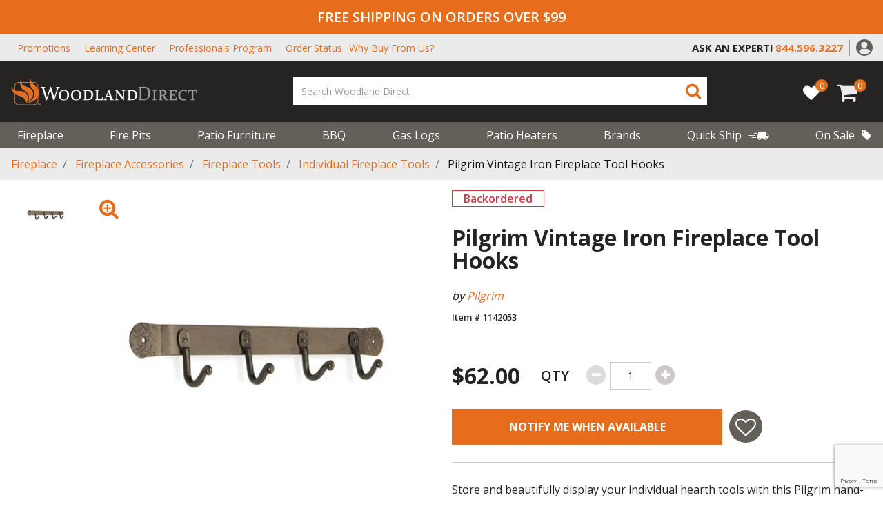

--- FILE ---
content_type: text/html; charset=utf-8
request_url: https://www.google.com/recaptcha/api2/anchor?ar=1&k=6Lej_K0rAAAAADejOQ5S5kdqXEeYd41B783nzp1N&co=aHR0cHM6Ly93d3cud29vZGxhbmRkaXJlY3QuY29tOjQ0Mw..&hl=en&v=PoyoqOPhxBO7pBk68S4YbpHZ&size=invisible&anchor-ms=20000&execute-ms=30000&cb=ze9gemvxe8pf
body_size: 48614
content:
<!DOCTYPE HTML><html dir="ltr" lang="en"><head><meta http-equiv="Content-Type" content="text/html; charset=UTF-8">
<meta http-equiv="X-UA-Compatible" content="IE=edge">
<title>reCAPTCHA</title>
<style type="text/css">
/* cyrillic-ext */
@font-face {
  font-family: 'Roboto';
  font-style: normal;
  font-weight: 400;
  font-stretch: 100%;
  src: url(//fonts.gstatic.com/s/roboto/v48/KFO7CnqEu92Fr1ME7kSn66aGLdTylUAMa3GUBHMdazTgWw.woff2) format('woff2');
  unicode-range: U+0460-052F, U+1C80-1C8A, U+20B4, U+2DE0-2DFF, U+A640-A69F, U+FE2E-FE2F;
}
/* cyrillic */
@font-face {
  font-family: 'Roboto';
  font-style: normal;
  font-weight: 400;
  font-stretch: 100%;
  src: url(//fonts.gstatic.com/s/roboto/v48/KFO7CnqEu92Fr1ME7kSn66aGLdTylUAMa3iUBHMdazTgWw.woff2) format('woff2');
  unicode-range: U+0301, U+0400-045F, U+0490-0491, U+04B0-04B1, U+2116;
}
/* greek-ext */
@font-face {
  font-family: 'Roboto';
  font-style: normal;
  font-weight: 400;
  font-stretch: 100%;
  src: url(//fonts.gstatic.com/s/roboto/v48/KFO7CnqEu92Fr1ME7kSn66aGLdTylUAMa3CUBHMdazTgWw.woff2) format('woff2');
  unicode-range: U+1F00-1FFF;
}
/* greek */
@font-face {
  font-family: 'Roboto';
  font-style: normal;
  font-weight: 400;
  font-stretch: 100%;
  src: url(//fonts.gstatic.com/s/roboto/v48/KFO7CnqEu92Fr1ME7kSn66aGLdTylUAMa3-UBHMdazTgWw.woff2) format('woff2');
  unicode-range: U+0370-0377, U+037A-037F, U+0384-038A, U+038C, U+038E-03A1, U+03A3-03FF;
}
/* math */
@font-face {
  font-family: 'Roboto';
  font-style: normal;
  font-weight: 400;
  font-stretch: 100%;
  src: url(//fonts.gstatic.com/s/roboto/v48/KFO7CnqEu92Fr1ME7kSn66aGLdTylUAMawCUBHMdazTgWw.woff2) format('woff2');
  unicode-range: U+0302-0303, U+0305, U+0307-0308, U+0310, U+0312, U+0315, U+031A, U+0326-0327, U+032C, U+032F-0330, U+0332-0333, U+0338, U+033A, U+0346, U+034D, U+0391-03A1, U+03A3-03A9, U+03B1-03C9, U+03D1, U+03D5-03D6, U+03F0-03F1, U+03F4-03F5, U+2016-2017, U+2034-2038, U+203C, U+2040, U+2043, U+2047, U+2050, U+2057, U+205F, U+2070-2071, U+2074-208E, U+2090-209C, U+20D0-20DC, U+20E1, U+20E5-20EF, U+2100-2112, U+2114-2115, U+2117-2121, U+2123-214F, U+2190, U+2192, U+2194-21AE, U+21B0-21E5, U+21F1-21F2, U+21F4-2211, U+2213-2214, U+2216-22FF, U+2308-230B, U+2310, U+2319, U+231C-2321, U+2336-237A, U+237C, U+2395, U+239B-23B7, U+23D0, U+23DC-23E1, U+2474-2475, U+25AF, U+25B3, U+25B7, U+25BD, U+25C1, U+25CA, U+25CC, U+25FB, U+266D-266F, U+27C0-27FF, U+2900-2AFF, U+2B0E-2B11, U+2B30-2B4C, U+2BFE, U+3030, U+FF5B, U+FF5D, U+1D400-1D7FF, U+1EE00-1EEFF;
}
/* symbols */
@font-face {
  font-family: 'Roboto';
  font-style: normal;
  font-weight: 400;
  font-stretch: 100%;
  src: url(//fonts.gstatic.com/s/roboto/v48/KFO7CnqEu92Fr1ME7kSn66aGLdTylUAMaxKUBHMdazTgWw.woff2) format('woff2');
  unicode-range: U+0001-000C, U+000E-001F, U+007F-009F, U+20DD-20E0, U+20E2-20E4, U+2150-218F, U+2190, U+2192, U+2194-2199, U+21AF, U+21E6-21F0, U+21F3, U+2218-2219, U+2299, U+22C4-22C6, U+2300-243F, U+2440-244A, U+2460-24FF, U+25A0-27BF, U+2800-28FF, U+2921-2922, U+2981, U+29BF, U+29EB, U+2B00-2BFF, U+4DC0-4DFF, U+FFF9-FFFB, U+10140-1018E, U+10190-1019C, U+101A0, U+101D0-101FD, U+102E0-102FB, U+10E60-10E7E, U+1D2C0-1D2D3, U+1D2E0-1D37F, U+1F000-1F0FF, U+1F100-1F1AD, U+1F1E6-1F1FF, U+1F30D-1F30F, U+1F315, U+1F31C, U+1F31E, U+1F320-1F32C, U+1F336, U+1F378, U+1F37D, U+1F382, U+1F393-1F39F, U+1F3A7-1F3A8, U+1F3AC-1F3AF, U+1F3C2, U+1F3C4-1F3C6, U+1F3CA-1F3CE, U+1F3D4-1F3E0, U+1F3ED, U+1F3F1-1F3F3, U+1F3F5-1F3F7, U+1F408, U+1F415, U+1F41F, U+1F426, U+1F43F, U+1F441-1F442, U+1F444, U+1F446-1F449, U+1F44C-1F44E, U+1F453, U+1F46A, U+1F47D, U+1F4A3, U+1F4B0, U+1F4B3, U+1F4B9, U+1F4BB, U+1F4BF, U+1F4C8-1F4CB, U+1F4D6, U+1F4DA, U+1F4DF, U+1F4E3-1F4E6, U+1F4EA-1F4ED, U+1F4F7, U+1F4F9-1F4FB, U+1F4FD-1F4FE, U+1F503, U+1F507-1F50B, U+1F50D, U+1F512-1F513, U+1F53E-1F54A, U+1F54F-1F5FA, U+1F610, U+1F650-1F67F, U+1F687, U+1F68D, U+1F691, U+1F694, U+1F698, U+1F6AD, U+1F6B2, U+1F6B9-1F6BA, U+1F6BC, U+1F6C6-1F6CF, U+1F6D3-1F6D7, U+1F6E0-1F6EA, U+1F6F0-1F6F3, U+1F6F7-1F6FC, U+1F700-1F7FF, U+1F800-1F80B, U+1F810-1F847, U+1F850-1F859, U+1F860-1F887, U+1F890-1F8AD, U+1F8B0-1F8BB, U+1F8C0-1F8C1, U+1F900-1F90B, U+1F93B, U+1F946, U+1F984, U+1F996, U+1F9E9, U+1FA00-1FA6F, U+1FA70-1FA7C, U+1FA80-1FA89, U+1FA8F-1FAC6, U+1FACE-1FADC, U+1FADF-1FAE9, U+1FAF0-1FAF8, U+1FB00-1FBFF;
}
/* vietnamese */
@font-face {
  font-family: 'Roboto';
  font-style: normal;
  font-weight: 400;
  font-stretch: 100%;
  src: url(//fonts.gstatic.com/s/roboto/v48/KFO7CnqEu92Fr1ME7kSn66aGLdTylUAMa3OUBHMdazTgWw.woff2) format('woff2');
  unicode-range: U+0102-0103, U+0110-0111, U+0128-0129, U+0168-0169, U+01A0-01A1, U+01AF-01B0, U+0300-0301, U+0303-0304, U+0308-0309, U+0323, U+0329, U+1EA0-1EF9, U+20AB;
}
/* latin-ext */
@font-face {
  font-family: 'Roboto';
  font-style: normal;
  font-weight: 400;
  font-stretch: 100%;
  src: url(//fonts.gstatic.com/s/roboto/v48/KFO7CnqEu92Fr1ME7kSn66aGLdTylUAMa3KUBHMdazTgWw.woff2) format('woff2');
  unicode-range: U+0100-02BA, U+02BD-02C5, U+02C7-02CC, U+02CE-02D7, U+02DD-02FF, U+0304, U+0308, U+0329, U+1D00-1DBF, U+1E00-1E9F, U+1EF2-1EFF, U+2020, U+20A0-20AB, U+20AD-20C0, U+2113, U+2C60-2C7F, U+A720-A7FF;
}
/* latin */
@font-face {
  font-family: 'Roboto';
  font-style: normal;
  font-weight: 400;
  font-stretch: 100%;
  src: url(//fonts.gstatic.com/s/roboto/v48/KFO7CnqEu92Fr1ME7kSn66aGLdTylUAMa3yUBHMdazQ.woff2) format('woff2');
  unicode-range: U+0000-00FF, U+0131, U+0152-0153, U+02BB-02BC, U+02C6, U+02DA, U+02DC, U+0304, U+0308, U+0329, U+2000-206F, U+20AC, U+2122, U+2191, U+2193, U+2212, U+2215, U+FEFF, U+FFFD;
}
/* cyrillic-ext */
@font-face {
  font-family: 'Roboto';
  font-style: normal;
  font-weight: 500;
  font-stretch: 100%;
  src: url(//fonts.gstatic.com/s/roboto/v48/KFO7CnqEu92Fr1ME7kSn66aGLdTylUAMa3GUBHMdazTgWw.woff2) format('woff2');
  unicode-range: U+0460-052F, U+1C80-1C8A, U+20B4, U+2DE0-2DFF, U+A640-A69F, U+FE2E-FE2F;
}
/* cyrillic */
@font-face {
  font-family: 'Roboto';
  font-style: normal;
  font-weight: 500;
  font-stretch: 100%;
  src: url(//fonts.gstatic.com/s/roboto/v48/KFO7CnqEu92Fr1ME7kSn66aGLdTylUAMa3iUBHMdazTgWw.woff2) format('woff2');
  unicode-range: U+0301, U+0400-045F, U+0490-0491, U+04B0-04B1, U+2116;
}
/* greek-ext */
@font-face {
  font-family: 'Roboto';
  font-style: normal;
  font-weight: 500;
  font-stretch: 100%;
  src: url(//fonts.gstatic.com/s/roboto/v48/KFO7CnqEu92Fr1ME7kSn66aGLdTylUAMa3CUBHMdazTgWw.woff2) format('woff2');
  unicode-range: U+1F00-1FFF;
}
/* greek */
@font-face {
  font-family: 'Roboto';
  font-style: normal;
  font-weight: 500;
  font-stretch: 100%;
  src: url(//fonts.gstatic.com/s/roboto/v48/KFO7CnqEu92Fr1ME7kSn66aGLdTylUAMa3-UBHMdazTgWw.woff2) format('woff2');
  unicode-range: U+0370-0377, U+037A-037F, U+0384-038A, U+038C, U+038E-03A1, U+03A3-03FF;
}
/* math */
@font-face {
  font-family: 'Roboto';
  font-style: normal;
  font-weight: 500;
  font-stretch: 100%;
  src: url(//fonts.gstatic.com/s/roboto/v48/KFO7CnqEu92Fr1ME7kSn66aGLdTylUAMawCUBHMdazTgWw.woff2) format('woff2');
  unicode-range: U+0302-0303, U+0305, U+0307-0308, U+0310, U+0312, U+0315, U+031A, U+0326-0327, U+032C, U+032F-0330, U+0332-0333, U+0338, U+033A, U+0346, U+034D, U+0391-03A1, U+03A3-03A9, U+03B1-03C9, U+03D1, U+03D5-03D6, U+03F0-03F1, U+03F4-03F5, U+2016-2017, U+2034-2038, U+203C, U+2040, U+2043, U+2047, U+2050, U+2057, U+205F, U+2070-2071, U+2074-208E, U+2090-209C, U+20D0-20DC, U+20E1, U+20E5-20EF, U+2100-2112, U+2114-2115, U+2117-2121, U+2123-214F, U+2190, U+2192, U+2194-21AE, U+21B0-21E5, U+21F1-21F2, U+21F4-2211, U+2213-2214, U+2216-22FF, U+2308-230B, U+2310, U+2319, U+231C-2321, U+2336-237A, U+237C, U+2395, U+239B-23B7, U+23D0, U+23DC-23E1, U+2474-2475, U+25AF, U+25B3, U+25B7, U+25BD, U+25C1, U+25CA, U+25CC, U+25FB, U+266D-266F, U+27C0-27FF, U+2900-2AFF, U+2B0E-2B11, U+2B30-2B4C, U+2BFE, U+3030, U+FF5B, U+FF5D, U+1D400-1D7FF, U+1EE00-1EEFF;
}
/* symbols */
@font-face {
  font-family: 'Roboto';
  font-style: normal;
  font-weight: 500;
  font-stretch: 100%;
  src: url(//fonts.gstatic.com/s/roboto/v48/KFO7CnqEu92Fr1ME7kSn66aGLdTylUAMaxKUBHMdazTgWw.woff2) format('woff2');
  unicode-range: U+0001-000C, U+000E-001F, U+007F-009F, U+20DD-20E0, U+20E2-20E4, U+2150-218F, U+2190, U+2192, U+2194-2199, U+21AF, U+21E6-21F0, U+21F3, U+2218-2219, U+2299, U+22C4-22C6, U+2300-243F, U+2440-244A, U+2460-24FF, U+25A0-27BF, U+2800-28FF, U+2921-2922, U+2981, U+29BF, U+29EB, U+2B00-2BFF, U+4DC0-4DFF, U+FFF9-FFFB, U+10140-1018E, U+10190-1019C, U+101A0, U+101D0-101FD, U+102E0-102FB, U+10E60-10E7E, U+1D2C0-1D2D3, U+1D2E0-1D37F, U+1F000-1F0FF, U+1F100-1F1AD, U+1F1E6-1F1FF, U+1F30D-1F30F, U+1F315, U+1F31C, U+1F31E, U+1F320-1F32C, U+1F336, U+1F378, U+1F37D, U+1F382, U+1F393-1F39F, U+1F3A7-1F3A8, U+1F3AC-1F3AF, U+1F3C2, U+1F3C4-1F3C6, U+1F3CA-1F3CE, U+1F3D4-1F3E0, U+1F3ED, U+1F3F1-1F3F3, U+1F3F5-1F3F7, U+1F408, U+1F415, U+1F41F, U+1F426, U+1F43F, U+1F441-1F442, U+1F444, U+1F446-1F449, U+1F44C-1F44E, U+1F453, U+1F46A, U+1F47D, U+1F4A3, U+1F4B0, U+1F4B3, U+1F4B9, U+1F4BB, U+1F4BF, U+1F4C8-1F4CB, U+1F4D6, U+1F4DA, U+1F4DF, U+1F4E3-1F4E6, U+1F4EA-1F4ED, U+1F4F7, U+1F4F9-1F4FB, U+1F4FD-1F4FE, U+1F503, U+1F507-1F50B, U+1F50D, U+1F512-1F513, U+1F53E-1F54A, U+1F54F-1F5FA, U+1F610, U+1F650-1F67F, U+1F687, U+1F68D, U+1F691, U+1F694, U+1F698, U+1F6AD, U+1F6B2, U+1F6B9-1F6BA, U+1F6BC, U+1F6C6-1F6CF, U+1F6D3-1F6D7, U+1F6E0-1F6EA, U+1F6F0-1F6F3, U+1F6F7-1F6FC, U+1F700-1F7FF, U+1F800-1F80B, U+1F810-1F847, U+1F850-1F859, U+1F860-1F887, U+1F890-1F8AD, U+1F8B0-1F8BB, U+1F8C0-1F8C1, U+1F900-1F90B, U+1F93B, U+1F946, U+1F984, U+1F996, U+1F9E9, U+1FA00-1FA6F, U+1FA70-1FA7C, U+1FA80-1FA89, U+1FA8F-1FAC6, U+1FACE-1FADC, U+1FADF-1FAE9, U+1FAF0-1FAF8, U+1FB00-1FBFF;
}
/* vietnamese */
@font-face {
  font-family: 'Roboto';
  font-style: normal;
  font-weight: 500;
  font-stretch: 100%;
  src: url(//fonts.gstatic.com/s/roboto/v48/KFO7CnqEu92Fr1ME7kSn66aGLdTylUAMa3OUBHMdazTgWw.woff2) format('woff2');
  unicode-range: U+0102-0103, U+0110-0111, U+0128-0129, U+0168-0169, U+01A0-01A1, U+01AF-01B0, U+0300-0301, U+0303-0304, U+0308-0309, U+0323, U+0329, U+1EA0-1EF9, U+20AB;
}
/* latin-ext */
@font-face {
  font-family: 'Roboto';
  font-style: normal;
  font-weight: 500;
  font-stretch: 100%;
  src: url(//fonts.gstatic.com/s/roboto/v48/KFO7CnqEu92Fr1ME7kSn66aGLdTylUAMa3KUBHMdazTgWw.woff2) format('woff2');
  unicode-range: U+0100-02BA, U+02BD-02C5, U+02C7-02CC, U+02CE-02D7, U+02DD-02FF, U+0304, U+0308, U+0329, U+1D00-1DBF, U+1E00-1E9F, U+1EF2-1EFF, U+2020, U+20A0-20AB, U+20AD-20C0, U+2113, U+2C60-2C7F, U+A720-A7FF;
}
/* latin */
@font-face {
  font-family: 'Roboto';
  font-style: normal;
  font-weight: 500;
  font-stretch: 100%;
  src: url(//fonts.gstatic.com/s/roboto/v48/KFO7CnqEu92Fr1ME7kSn66aGLdTylUAMa3yUBHMdazQ.woff2) format('woff2');
  unicode-range: U+0000-00FF, U+0131, U+0152-0153, U+02BB-02BC, U+02C6, U+02DA, U+02DC, U+0304, U+0308, U+0329, U+2000-206F, U+20AC, U+2122, U+2191, U+2193, U+2212, U+2215, U+FEFF, U+FFFD;
}
/* cyrillic-ext */
@font-face {
  font-family: 'Roboto';
  font-style: normal;
  font-weight: 900;
  font-stretch: 100%;
  src: url(//fonts.gstatic.com/s/roboto/v48/KFO7CnqEu92Fr1ME7kSn66aGLdTylUAMa3GUBHMdazTgWw.woff2) format('woff2');
  unicode-range: U+0460-052F, U+1C80-1C8A, U+20B4, U+2DE0-2DFF, U+A640-A69F, U+FE2E-FE2F;
}
/* cyrillic */
@font-face {
  font-family: 'Roboto';
  font-style: normal;
  font-weight: 900;
  font-stretch: 100%;
  src: url(//fonts.gstatic.com/s/roboto/v48/KFO7CnqEu92Fr1ME7kSn66aGLdTylUAMa3iUBHMdazTgWw.woff2) format('woff2');
  unicode-range: U+0301, U+0400-045F, U+0490-0491, U+04B0-04B1, U+2116;
}
/* greek-ext */
@font-face {
  font-family: 'Roboto';
  font-style: normal;
  font-weight: 900;
  font-stretch: 100%;
  src: url(//fonts.gstatic.com/s/roboto/v48/KFO7CnqEu92Fr1ME7kSn66aGLdTylUAMa3CUBHMdazTgWw.woff2) format('woff2');
  unicode-range: U+1F00-1FFF;
}
/* greek */
@font-face {
  font-family: 'Roboto';
  font-style: normal;
  font-weight: 900;
  font-stretch: 100%;
  src: url(//fonts.gstatic.com/s/roboto/v48/KFO7CnqEu92Fr1ME7kSn66aGLdTylUAMa3-UBHMdazTgWw.woff2) format('woff2');
  unicode-range: U+0370-0377, U+037A-037F, U+0384-038A, U+038C, U+038E-03A1, U+03A3-03FF;
}
/* math */
@font-face {
  font-family: 'Roboto';
  font-style: normal;
  font-weight: 900;
  font-stretch: 100%;
  src: url(//fonts.gstatic.com/s/roboto/v48/KFO7CnqEu92Fr1ME7kSn66aGLdTylUAMawCUBHMdazTgWw.woff2) format('woff2');
  unicode-range: U+0302-0303, U+0305, U+0307-0308, U+0310, U+0312, U+0315, U+031A, U+0326-0327, U+032C, U+032F-0330, U+0332-0333, U+0338, U+033A, U+0346, U+034D, U+0391-03A1, U+03A3-03A9, U+03B1-03C9, U+03D1, U+03D5-03D6, U+03F0-03F1, U+03F4-03F5, U+2016-2017, U+2034-2038, U+203C, U+2040, U+2043, U+2047, U+2050, U+2057, U+205F, U+2070-2071, U+2074-208E, U+2090-209C, U+20D0-20DC, U+20E1, U+20E5-20EF, U+2100-2112, U+2114-2115, U+2117-2121, U+2123-214F, U+2190, U+2192, U+2194-21AE, U+21B0-21E5, U+21F1-21F2, U+21F4-2211, U+2213-2214, U+2216-22FF, U+2308-230B, U+2310, U+2319, U+231C-2321, U+2336-237A, U+237C, U+2395, U+239B-23B7, U+23D0, U+23DC-23E1, U+2474-2475, U+25AF, U+25B3, U+25B7, U+25BD, U+25C1, U+25CA, U+25CC, U+25FB, U+266D-266F, U+27C0-27FF, U+2900-2AFF, U+2B0E-2B11, U+2B30-2B4C, U+2BFE, U+3030, U+FF5B, U+FF5D, U+1D400-1D7FF, U+1EE00-1EEFF;
}
/* symbols */
@font-face {
  font-family: 'Roboto';
  font-style: normal;
  font-weight: 900;
  font-stretch: 100%;
  src: url(//fonts.gstatic.com/s/roboto/v48/KFO7CnqEu92Fr1ME7kSn66aGLdTylUAMaxKUBHMdazTgWw.woff2) format('woff2');
  unicode-range: U+0001-000C, U+000E-001F, U+007F-009F, U+20DD-20E0, U+20E2-20E4, U+2150-218F, U+2190, U+2192, U+2194-2199, U+21AF, U+21E6-21F0, U+21F3, U+2218-2219, U+2299, U+22C4-22C6, U+2300-243F, U+2440-244A, U+2460-24FF, U+25A0-27BF, U+2800-28FF, U+2921-2922, U+2981, U+29BF, U+29EB, U+2B00-2BFF, U+4DC0-4DFF, U+FFF9-FFFB, U+10140-1018E, U+10190-1019C, U+101A0, U+101D0-101FD, U+102E0-102FB, U+10E60-10E7E, U+1D2C0-1D2D3, U+1D2E0-1D37F, U+1F000-1F0FF, U+1F100-1F1AD, U+1F1E6-1F1FF, U+1F30D-1F30F, U+1F315, U+1F31C, U+1F31E, U+1F320-1F32C, U+1F336, U+1F378, U+1F37D, U+1F382, U+1F393-1F39F, U+1F3A7-1F3A8, U+1F3AC-1F3AF, U+1F3C2, U+1F3C4-1F3C6, U+1F3CA-1F3CE, U+1F3D4-1F3E0, U+1F3ED, U+1F3F1-1F3F3, U+1F3F5-1F3F7, U+1F408, U+1F415, U+1F41F, U+1F426, U+1F43F, U+1F441-1F442, U+1F444, U+1F446-1F449, U+1F44C-1F44E, U+1F453, U+1F46A, U+1F47D, U+1F4A3, U+1F4B0, U+1F4B3, U+1F4B9, U+1F4BB, U+1F4BF, U+1F4C8-1F4CB, U+1F4D6, U+1F4DA, U+1F4DF, U+1F4E3-1F4E6, U+1F4EA-1F4ED, U+1F4F7, U+1F4F9-1F4FB, U+1F4FD-1F4FE, U+1F503, U+1F507-1F50B, U+1F50D, U+1F512-1F513, U+1F53E-1F54A, U+1F54F-1F5FA, U+1F610, U+1F650-1F67F, U+1F687, U+1F68D, U+1F691, U+1F694, U+1F698, U+1F6AD, U+1F6B2, U+1F6B9-1F6BA, U+1F6BC, U+1F6C6-1F6CF, U+1F6D3-1F6D7, U+1F6E0-1F6EA, U+1F6F0-1F6F3, U+1F6F7-1F6FC, U+1F700-1F7FF, U+1F800-1F80B, U+1F810-1F847, U+1F850-1F859, U+1F860-1F887, U+1F890-1F8AD, U+1F8B0-1F8BB, U+1F8C0-1F8C1, U+1F900-1F90B, U+1F93B, U+1F946, U+1F984, U+1F996, U+1F9E9, U+1FA00-1FA6F, U+1FA70-1FA7C, U+1FA80-1FA89, U+1FA8F-1FAC6, U+1FACE-1FADC, U+1FADF-1FAE9, U+1FAF0-1FAF8, U+1FB00-1FBFF;
}
/* vietnamese */
@font-face {
  font-family: 'Roboto';
  font-style: normal;
  font-weight: 900;
  font-stretch: 100%;
  src: url(//fonts.gstatic.com/s/roboto/v48/KFO7CnqEu92Fr1ME7kSn66aGLdTylUAMa3OUBHMdazTgWw.woff2) format('woff2');
  unicode-range: U+0102-0103, U+0110-0111, U+0128-0129, U+0168-0169, U+01A0-01A1, U+01AF-01B0, U+0300-0301, U+0303-0304, U+0308-0309, U+0323, U+0329, U+1EA0-1EF9, U+20AB;
}
/* latin-ext */
@font-face {
  font-family: 'Roboto';
  font-style: normal;
  font-weight: 900;
  font-stretch: 100%;
  src: url(//fonts.gstatic.com/s/roboto/v48/KFO7CnqEu92Fr1ME7kSn66aGLdTylUAMa3KUBHMdazTgWw.woff2) format('woff2');
  unicode-range: U+0100-02BA, U+02BD-02C5, U+02C7-02CC, U+02CE-02D7, U+02DD-02FF, U+0304, U+0308, U+0329, U+1D00-1DBF, U+1E00-1E9F, U+1EF2-1EFF, U+2020, U+20A0-20AB, U+20AD-20C0, U+2113, U+2C60-2C7F, U+A720-A7FF;
}
/* latin */
@font-face {
  font-family: 'Roboto';
  font-style: normal;
  font-weight: 900;
  font-stretch: 100%;
  src: url(//fonts.gstatic.com/s/roboto/v48/KFO7CnqEu92Fr1ME7kSn66aGLdTylUAMa3yUBHMdazQ.woff2) format('woff2');
  unicode-range: U+0000-00FF, U+0131, U+0152-0153, U+02BB-02BC, U+02C6, U+02DA, U+02DC, U+0304, U+0308, U+0329, U+2000-206F, U+20AC, U+2122, U+2191, U+2193, U+2212, U+2215, U+FEFF, U+FFFD;
}

</style>
<link rel="stylesheet" type="text/css" href="https://www.gstatic.com/recaptcha/releases/PoyoqOPhxBO7pBk68S4YbpHZ/styles__ltr.css">
<script nonce="W3anlkvOef9heZxoIsvjug" type="text/javascript">window['__recaptcha_api'] = 'https://www.google.com/recaptcha/api2/';</script>
<script type="text/javascript" src="https://www.gstatic.com/recaptcha/releases/PoyoqOPhxBO7pBk68S4YbpHZ/recaptcha__en.js" nonce="W3anlkvOef9heZxoIsvjug">
      
    </script></head>
<body><div id="rc-anchor-alert" class="rc-anchor-alert"></div>
<input type="hidden" id="recaptcha-token" value="[base64]">
<script type="text/javascript" nonce="W3anlkvOef9heZxoIsvjug">
      recaptcha.anchor.Main.init("[\x22ainput\x22,[\x22bgdata\x22,\x22\x22,\[base64]/[base64]/[base64]/[base64]/cjw8ejpyPj4+eil9Y2F0Y2gobCl7dGhyb3cgbDt9fSxIPWZ1bmN0aW9uKHcsdCx6KXtpZih3PT0xOTR8fHc9PTIwOCl0LnZbd10/dC52W3ddLmNvbmNhdCh6KTp0LnZbd109b2Yoeix0KTtlbHNle2lmKHQuYkImJnchPTMxNylyZXR1cm47dz09NjZ8fHc9PTEyMnx8dz09NDcwfHx3PT00NHx8dz09NDE2fHx3PT0zOTd8fHc9PTQyMXx8dz09Njh8fHc9PTcwfHx3PT0xODQ/[base64]/[base64]/[base64]/bmV3IGRbVl0oSlswXSk6cD09Mj9uZXcgZFtWXShKWzBdLEpbMV0pOnA9PTM/bmV3IGRbVl0oSlswXSxKWzFdLEpbMl0pOnA9PTQ/[base64]/[base64]/[base64]/[base64]\x22,\[base64]\x22,\x22UQbCq8K+VHnDp1gzR8KLU8O8w6MEw45mIDF3wrJfw689dcOSD8KpwoVCCsO9w6DCpsK9LTFew75lw47DrjN3w5jDscK0HRfDkMKGw44FB8OtHMKbwp3DlcOeJcOiVSxfwpQoLsOrfsKqw5rDuC59wohgISZJwpzDl8KHIsOywrYYw5TDl8OJwp/CixZML8KgccOvPhHDq2HCrsOAwpHDmcKlwr7DssOcGH5+wrRnRCFEWsOpSxzChcO1WsKuUsKLw4PCunLDiTgYwoZ0w7tSwrzDuUBSDsOewprDsUtIw41jAMK6wpPCtMOgw6ZfEMKmND9uwrvDqcKnd8K/[base64]/Ct8K9wrbDksOVwpfCqyvCnsOPFDLCrQAtBkd0wovDlcOUH8KsGMKhCGHDsMKCw5k1WMKuH2VrWcKNdcKnQCDCrXDDjsOgwpvDncO9dcOgwp7DvMKKw7DDh0ITw7wdw7YrLW44RBRZwrXDqETCgHLCoRzDvD/DpXfDrCXDkcOqw4IPCHLCgWJaBsOmwpcSwrbDqcK/[base64]/Do8OCwrDClMKuIcKMMMK2V28OQsOBO8KWNMK8w7USwoRjQiw7b8KUw64JbcOmw5PDlcOMw7UILCvCt8O6NMOzwqzDg2fDhDoDwrskwrRRwo4hJ8ORU8Kiw7oDan/Dp03Cj2rClcOXRSdueBsDw7vDilN6IcKMwqREwrYmwoHDjk/[base64]/HsKowq7DqyrCsDgdSm8Yw7TDl8OnGz7CvcKjNBrCqsKhUyvDsCDDpFzDpCvCrcKiw6QOw53Ck1I/f1zCkMO0SsKXwod4am3CoMKSLxNCwqwlIRA0LXEOworCt8KzwqNVwr7Ct8O7FMO+BMKOBg3DjsKKJMO6SMONw7hGdB3CtcO7GMOfCcK3wq9paCp8wonDmX8BPsO+wozDkMKuwrp/w5vCrml/GwRLBMKGCcK0w588wqJbScK0QnlRw5jCg3TCrHvCiMKWw5HCu8K4w40rw6poCMORw6jCl8K5YUbCiDBEwofCplNCw5kxVMKwcsKcNxsvwoZ2YMOOw6DCq8K7E8OfecKuw6tvMkzClMOGf8K1TsKmY0UOwqQbw60FeMKkwp3CjsO8w7lnHMK/Ni0jw5NIwpbChkTCr8KGw7oLw6DDs8KXA8OhMcOLN1JYwrhNcBvCisOFX0NDw6bDpcKQRsOFfzfCl1rDvg4zecO1VsOZUMK9LMKKf8OfJMOww7DClAjDlV/Dh8OTfErCvAfCpMK0fcO5wprDkMOHw6Rrw5zCom42Oi3Cr8KRw6vCgjHDisKQw4wsdcOjU8OdQMK6wqBww67DiG7Dr1HCv2rDmBbDiwzDiMKnwq12w7HCtsOCwqJSw6pJwr8TwrkKw6XDq8K4fA/[base64]/DiWLCmsKOw5fDiXPCu8OCwr3ChSPCtMO8YcKAHTjCizrDnlHDgsOcCnFhwq3Dm8Ofw4RiTCNuwoPDkXnDtsK6VxHCksOjw4bCo8K0wrvCpMKlwp0rwonCiW3Cow7CsnPDosKmGzTDgsKPFcOYdsOSLVV1w6DCm2vDji0kw6bCtMOUwrB9FMKoDgB/JsKyw7MNwpXCs8O/[base64]/CpsKhbXXDqDcPwqvDvcKKw4zDj8KHwoo1woAXNkIQD8OSwqvDqlDCu3VRdQHDj8OGXcOkwpDDv8Kvw4bCpsKqwozCuQhew4V2JMK2VsO8w7rCgCQxw7E8UMKMCcOcw4/DqsO/wq9+AcKtwqEWKcKgVwRKw5/DtMK/wpzDlAtmE1R1aMK3wozDumR9w7wFYMOFwqVrHcO1w7nDolUSwokCwrVMwqMgwrfCiHDCicO+KjPCowXDm8OXEUnCqsK8OT/CoMOcJEYmworDq3LCpMO6C8OBBQvDp8KCw5vDlsKzwrrDlmI0cn5TY8KtTFdLwplVfcOfwoR+KHZFw5bCphEJPD9qw5HDtsOwHsOkw4pJw5N9w6Y/[base64]/AsO0wq/Ck8KJd8OjdMK0MA5gEixrUgNWwr7Dp0nCkUUdHSnDo8K+J2vCrsK3alPDkyQuScOWeCHCmsKqw6DDk24WdMOQP8OzwpsKwqfCtMOKfww/[base64]/BG4/wqDDvcO/LTvDhcKcJMOTwpE2woMnU8OHwpXDu8OkFsOjBX3DocKNPVJVY3HDvAsew7FFwrHDoMKFPcOeTMKVw45lwrApWXVCE1XDg8OnwrnCtsKQQEBcAsOGGyYvw7Z3GkVeGMOLWsOwIRHCox/Ciyl9wrzCuW7ClwXCsnlUw5Rddio1D8KgcMKzODJVDhFEEMODwpTDkTnDrMOpw5fDmVLCmcKowpoMAiXCusKED8O2dE5Vwop3wpnDhMOZwr3DqMOvwqBYUsKZwqBSVcO+YlpDdjPDtFvDk2fDmcK/[base64]/CmMKVwpDDvzrDhFwSf8O1wo/CisOWM8Kxw5VXwqTCv8K1wqhNwpc6w6Z4O8OmwqtbLMKEwrYOw781OcKPw5Y0wp/DklYCwpjDpcKILn7CnWE9LTrCuMO+PsO7w6zCm8O9wqVLKlrDvMOow6XClsKfQsKiM3TCrXNtw4NNw5bChcKzwrXCocKEdcKiw7htwpB8wpPChsO8dV9Hal53wqVywo4swr/Ch8K9wo7DiS7CuzPCscK9UlzCjMOKa8KWS8KCfMOlbw/[base64]/NsOTPyPCtSfCrWwgHX7ClcKsw7YMw5wFCcOcXw7CiMOLw6fDusO/[base64]/DlnvDrMOkwpUYJ8OPU8O1CMKUXsOdSMOdIsKRUsKrw7oaw5FlwpEkwr8HU8KVXhrDrcK2dnUdXztzBMOzZcO1OsKRwqcXZTfCpy/CkU3DhMK/[base64]/WlUlIsKCaS4Bwp7DuxPCusKrM3/[base64]/[base64]/YcODwpvCp8K/wpxCX8KXWsKgwq1/w5oEwo3ClcOdwrZHHxHCtMKcwpRTw4AyH8K8YsKdw6/CvxclRcKdD8Kow6PCm8KDaBhww5XDogPDuA7CjA5nP3QsCkTDpMO0F1ceworCqVrDm2fCtsKgw57DlsK2LS7CrhDCkD1JEXPCqwfDhzrCosO5PynDl8KSwr/DtWB9w6R1w4zCtknCvsKyKsK1w6XDtMOrw77CrxN/wrnDvwcrwofCmMOew5XDh0hwwo7ChUnCj8KNHMKfwpnCgW8awp9xfkLCs8KTwr0ewpdgRDpgw4bCj2Akw7onwrjDsSJ0GTRzw5MkwrvCqE0Xw7EPw4nDs2/DtcODGMOUw4DDicKpXMOXw6kpZcKPwrkOwoAsw6XDssOjAHYmwpnCo8Oewo0/w6nCuVrDgcKcSwfDuCk2wpzClcKSw69Jw6BFecOAPxNxJ2dBP8KeCcKHwqpAXx3CoMOcaXDCusKww5nDnsKSw4gvTMKMAcOrAsORbVk0w4AzGyLCosKhw5UNw4ErYClQwr/DmzTDhcKUw59Gw7NxE8OpTsK5wpQ8wqtewqPDgU3Co8K6GQh8wr/DlEvCr3LCgHHDjHLDh0zCtsOvw7QBb8KTUHBrPsKPSsK5DzRDLA/Cji/DiMOzw5rCrg9bwrE2FlsAw4g+wpx/wozCol7Cu3lGw7EAbivCtcKXw5rDm8OeD0hHRcK/AV8Gw5tsLcK/[base64]/wqgAw4YCwrkOfMOcfcOSw6HDmsKww7XDnF/[base64]/ClcKSwpHDiMKpw6LClsOFOsKMbMOrbMOhFcORwqh8wrjCl2zCnl9sbVfCpcKGRX/Dq3FYcjnCkWQnwrJPV8KLchXCgzFkwr4iwqvCuwbDuMO+w7V6wqkSw54GWwXDscOSw59MVV4BwqfCijPCucOPAcO3O8OdwozClTZcNw5PWBzCpHnDmi7DhlnDnGFrZw8/[base64]/woNNOMORM8OwwpJbwqJBw7hmw4DCgFTDuMOMT3jDpTVPw5zDvsKcw6tQImLDgMKiw49pwpV/binCl0RYw6vCu1IswoYcw4jDoxHDicKMWTE/wqkUwoAoY8Okw7hYwpLDhsKCDTkcWmgiZgMuDTjDpMO2LUFYwpLDjcOww4jDl8Kww51rw77Dn8OWw6zDmsOAC2Bxw79EBcOJwozDqwDDv8Kmw4Ewwpx+KsOdDMOES2PDvMKCw4PDv0toZCQhw5saecKfw4fCjMOWUlJ/w4VuI8ODfV3DkcKrwptzLcOUXF7DqsK4M8KDJnULU8KEOXYaRS8Two/[base64]/Dn8KnwpLCoMOvZsKAQGQDw7rCu0VAwokWY8KUYm/CocKLwo3Co8O6w6XDvMOSDsKWGsO7w6TCtSzCqMKAw7kPb04yw53DhsOCXsKKM8OQNMOswr43GRlFYgFAVkfDvRLCm07CqcKaw63CtGnDhMONTcKLesOrBzgZwpQdHkwcwqMTwqvCrsOJwplybHnDuMOlwrDCr2/[base64]/[base64]/DpsOww4bDu3vCmcOjbsK+wrvDosKgX8Kbw6oKwr4SwqhOHcKtwrhGwpkUTljCim7DocKHecOzw4LDqGTDoQB1VSnCvcOKwqfCvMOYw7/ClMKNw5jDtBzDm1MzwokTw67Dr8Kvw6TDnsOywrDDklDDvcOAJ2BCQy56wrfDomrDlcK2ecKlNMOpw5jDiMOJG8KCw4bCvXDDvsOZY8OMGwnDsn0twqE1wrV0SsOuwo3CuQgtwqZREBVdwpvClknDuMKXW8O1w6HDszl0Uw3DmjRpQk/CpnNRw6cEQ8OhwrR1TsK+wpFRwpcHA8KmJ8KAw7zDnsKjwpIILFPDpkDDkUE4REAZw4sJwqzCj8K7w6M/QcKJw4PDtinDmjnCjH3Cp8K5w4VGw7TDgcKFTcOtc8OTwpIcwr0xEDHDssO1wp3CvsKRUUbDn8K8wpHDiGgSw6M9w5o5w4NzHHdFw6/DgcKNcwxHw4JzVwdaKMKvdMOpwrU4enHDv8OMS2PDuEQSKMObDGXCi8O/[base64]/woTClDfDi8Kwwo0/csKAwpR5G8KCwox6N8KfGMK7w4M7GMKVPMOlwqDDmWMzw49vwpg1w6xTR8O6w5RXwr0/[base64]/DtcKlw4vDpV/[base64]/DsnhtwpLCnsKtwpvCqMKXw4/Dp8KOw70Mw6jDugXCkcKbF8O2wo1ywotGwrp2XcO7SxTCoxpNw4LCqsOubl3Cpz1vwr4VPcOEw6XDhhLCqMKDYA/[base64]/Dn8K8L8OYwrlLYMKgXsKZaBbDksOdwqPDuEV1wpLDgMKNeSTCpMKdwojCj1TDuMOxIUMKw6F/NsOvwqMyw7jDhhjDoW4YacONw5kBMcKXPFDCiCAXw7HCpcOWC8K2woDCv3zDhsOoOhTCnSzDv8OhTMOHXMO6wrTDrsKnIcOJwqbCh8Khw4jCixrDtsOIHk9WaXnCp1BawqNhwrlsw7/[base64]/DrFIxw7MCXB3CrcKZeABYGcKaw7Ipw5vCuEHDusKtwrtpw5HDqMOcwpFsI8OywqBHw5rDksOec3TCkxjDjMOMwp5+WCfCmcO+HSDDu8OEaMKtYidEWMO9wojDlsKfOFXDmMO0wrwGYE/Dh8OFLAfCssKeESjDp8KGwoJJwofDiAjDsQpZwqQYPMKowrpGw7FkJMOGfFQ8XXYhY8O1S24/W8Ouw4ULfz7DmWHCsyApah8Uw4PCj8KgasK/w7F/EMK9wogVdhfCnlvCsHdWwoBIw7HCnzPCrsKbw4TCgS7CiErCszU4ZsODfMKnwq8GTG3DosKAPMKbwrvCtDQsw4PDpMK8fDFmwrJ8UcOzw4cOwo3DphTCpG/Dp2/Cnh0Rw5caKhjCqXXDs8K3w6JXURzDu8K/[base64]/w4VlJmRJw47DiUcCw4zDmMORPsOtZ0bCp1QRT0fDsj1KIMO3eMK6ccK9w5vDk8OBNj8kBcKNUG7ClcKZw4M+PQg8YsK3DBl5w6vCscKVdMO3MsKpw7rCocO/IsKXQ8OGw4nCgMO+wpFyw7PCuiooZRpuVsKGRcKhSX/DjcKgw6ZaGzUaw7jCo8KAb8KKcHLCnsOtQG1QwrpeTMK5FMONw4E/w7p9a8OIw552woEdwo3Dh8OSDBwrO8ObSBnCoX3Ch8OCw45iwo0Mwp8fw6HDt8Oxw73Cm3nDtxPDtMK5d8KtH0phZ1rCmSLCncKVTklufRhuDVzDuztbcnAcw7nCiMOeOcOUWlY1w4DDhyHChS/Cp8O+w7PCghIpN8OXwpkMcMKxQhfCmn7Cs8KdwqpXwqzDr2vCgsKPQUEnw5zDgMOqQ8OXGMKkwrbDhkvCqUIAfXvCqcOCwpTDvMKYHFvDscOPw4XCrVh4aHDCrMOLH8K8BE/Cv8KJIMKLbALDgcOHPMOQUhXDlsKJCcOxw4pqw60BwrDChcOWOcKDwowtwo9kLX/CpMKvM8KhwojDq8KFwotrw4bDksOpc30/wqXDq8OCwrd7wo7DssKAw4U/wqrDqnzDrD0xBRVuwowrwo/[base64]/[base64]/Dm8OiYcOBM2wqw6TCm29hTCbCv8Olwr8uYMO1NRl/[base64]/DrsOywo7CojXDnMOJw7BlK8OcWMO2SBHCnTjCvMKnNGjDp8KFIMKYMWPDkMKSCDI/w7XDssKROcOQEnvCvS3DvMKrwo7CnG0PZ0oNwpwuwocmw7jCk1nDucKQwp/DkzAPAlk7w4keTCshf2PCjsOxJcOrIkt1BjPDgsKZI2/Ds8KJK3HDpcOfBMKmwqYJwoUucz3Co8KKwoPCnsOPw5rDo8O8wrDCp8OmwprDisOAaMKVZVXDiH3Ct8OzasO6wq4tYTZTMQDDpycQXU/CrTEOw4U4U1Z2CsKtwp7Du8OywpLCrmrDpFLDk3tYbMOaZ8O0wq1QMkfCpmtFw6BawqrCqDVEwqXCjGrDs1sPSxDDnCfDnRpJw4MjQcKAL8KSD27DjsOpwoHCt8KswqfDp8OSJsKpRsO1wockwrHClMKawqozwoPDtcOTLkDCtDEfw5LDkkrCnzzCl8K2wpMVwq/CmkjCuB8CBcOlw6/CvsO+OwbCnsO1wpA8w7bDmRfCqcObQsOzwoXDusKAwosqWMOodsOVw7XDhgPCt8Oawo/[base64]/DocKow7DDlEYlEUjDkMOgwqYlHWNZT8Ozw43CnsKTM38pwrrCusOmw6TDqMKawoUxWMKvZ8OtwoIVw7PDuT9URT1nEMOrWU/[base64]/[base64]/Dnn7CmMKTwqg7w5cvDiw5V8KawpVHw5Fsw4Uhew9GfsO7wp4Sw6nDvMOQPsO3QFFhR8OzPAs/[base64]/CgcOmw684CHR7fhXDnsKEMx3CjcKtw7PCh8Kaw54bOsOvcHJUVDDDpcOuwp9zGXzCuMK/wqpfUBN4wqIzFV3DoBDCqlQ/w7LDo2PDoMKZG8Kaw7Eww4UTU2APRydbw6zDtQ9tw6XCpQ7Csxt5SAvCocOEV2zCrMOwfsOdwpY4wr3Cv3I+woUQw4sFw6fCjsOJKGnCmcKOwqzDuBfDncKKw7DDjsK7A8K/w5fDuWcEa8KawotNPmdSwrfDnRPCoTIMC0TCqhTCmU1CHsKVEjkewqsWwrF5w5/ChiHDuCfCucOgaFxgaMOrWT/DolkcOl4WwoDCscKyFBdqZMO5QcK7woEyw4nDo8O+w5RQIw8TJAlTDcOIeMKoe8OuLyTDu0LDoHPCt2FwBxYgwqp2GXvDs3BIL8KNwrEqa8KvwpVbwrRowoTCpMK5wr/DqwLDomXCih5vw4Zzwr3Do8OOw5XCkTcBwqjCqHPCvcKKw4gEw7fCnWrCnxIOXXwcNyvCv8Kywr4Xw7fChQfDlMKZw50Bw6fDlcOOGcK/MMKkMj7CtQs8w4XChsORwqrDrcOUMsO2CiEww61fQkbDhcODwpNiw47DrEHDsmXCocKKZMO/w7Eiw4pIdGXChGTDpSNnf0HCslLDnsKyOTLDj3Ykw5DCu8Ojw5TCj2dFw79SEGPCqgd8w7TDp8OnA8O8Yww/LVfCpinCm8OawqbCi8OLwo/DtMO3wqN4w7DCmsOcagEawrwTwrrCtVDDjMOnw6BQbcOHw4oOKcKaw6ZMw64tLH3CssKOJsOEB8OCwp/Dm8KEwrl8WlU9w4rDgj9BQFTCnsO2HT93wpTDp8KQw70AD8ONEXtbM8K4HMOYwqfCs8OrCMKFwo/DssOsVsKAJMO3Ui5BwrctTCRbacKSOx5TaQfCucKbw5wTa0xSIcKEw6rCqgUkJjx2CcOtw5/CqcKswoPDhsK0BMOSw4fDncORdFfCnMOCw7zCscKAwrZ8RcOawrLChmfDgz3CusOcwqbDl2XDly8qH3tJw40SF8KxBsOZw7IOw4M1wr/CicOqw4QswrLDlHwewqkNRsKRfD7ClwZgw6p+wo5xVTfDuhcewow2d8OCwqFZFMORwo0kw5NwbsKocXE+J8KzFsKIfkhqw4QnYHfDv8O1FMKtw4vCsgDCrG/[base64]/[base64]/CjMOIw7A9bkvCrcOXXMKIDsOFT8Kvd0rCpiDDjSvDiz86ImA0fFgcwq0Mw6PCvlPDs8KQU2MKCiLDmcK8w4c0w4BAeQXCucKtw4PDk8OEwq7DlAHDisOow4AHwpLDp8Kuw4ZIATfDh8KKdMK1PcKiE8K8HcKvUMKMchpvOjHCpnzCscONZ2XCvsKZw5bCn8OWw7vCpD/CryoGw6HCgWBwWBbDuWBkw7LCpn3Ci0AEflbDtQdkVcKpw6Y5BEvCo8O/cMO7wpzClsK/wrbCscOawoUcwolEwqfCiis0OUoSP8OVwrkVw5MFwoc9wrbCvcO6G8KdA8OgdVlIaikNw6lsJcKxLMOJdMOCw5cFw5Iyw6/CnDdQdsOcw5DDmsOBwqIdwrfDqQ/DjMONZsOjAl4VcX/CssKxwobDmMKswr7CgR3DsW8VwqY4WMKPwpfDoDnCpMK+e8K3fTzDjsOaXUV/wqXDvcKuR1bClhI/wqXCj1chCChTMXtLwp5Lfit5w5/CpC90XW/Dp2/[base64]/CtjDDjsKvw7fCpiHCu8ObKGjDmSE6wqhRw6LCrxPDm8KZw53Dn8KZc0InL8OXU3ETw6nDu8O/VgYnw7pLwoPCn8KDQ3YIBsKMwpUEOMKdHCUtwobDqcKBwp5AfsOjfsKHwqE5w6xeQcOyw5w5w5jCmcOgKXnCkcKgw5hKwp55w4XCjsKSLRVrAMORJcKHIm7DgyXCi8Kiwqcmwo04w4HCrxB5TG3DvsO3wr/[base64]/wowywpHDkgjCmRXCvsO3OMKGTxpiQhBcw6vDoSEAw4DDvMKqwrLDqjkXDEjCosO/M8KIwrhjVGUbaMKXNMOXCyxhUVbDgMOUc0JcwoBbwpcKPsKMw5zDmMOKO8ORw44iZsOFwrjCo0rDvSpuYg13KcO2w4Uew51uVFATw7/CuHTCk8O7KsOGWSfCo8Omw5Eaw5ECecOMcU7DoHTCicOvwrx6RcKhYVkKw4TCrsO6w4Nuw7DDrMO7WMOsEg4PwopuEk5cwotWwqnCnh/DiTLCncKbwr/[base64]/DsW3CqcKSKsKXwqIcccORwpPCvkzDuQQnw7TCq8KVJGgtwrTCi1hyKMKBIE3DrMO1FcOPwoM5wqkLwrkZw5jDmw3Cg8Kmw7Upw5PCjcK5w5paZhXCtSbCosKbw5hLw7bChj3Cl8OCwqbClwl3eMODwqRXw7MKw7BEf3PDomhpXSrCtMOFwo/DuHhgwoA/w5c3wrPClMKkcsKHeCDDh8O0w63CjMO5PcKgNAvDlwpuXsKFFS5Yw6PDnnHDj8O5wpA9EFhfwpcTwrPCsMKDwrXDp8KNwqsxZMKCwpcbwobDq8OtMcKXwq4GagrCgBPCqsORwqzDuR87wrJyCcONwpHDkMK1ecOjw4t5w6PChXMOSgohDis1EX/CmsKKwqpTckrDusKPHjbCmypqwr/[base64]/CskE/WTbDg8OqwoJgb8O4ccOnwp0CEsOfw7NqNW8dwoPDp8OYOljChMO2wovDmcKvfCtRwrVyExtCOjbDowlDV0FGworDoE4xVDlJVcO5w7vDv8KbwozDpWVwHgDDk8KLHsKdRsOPworDu2QQw7cOKQDDqXxjwq/[base64]/TxBUaisXbH/[base64]/Mj3CjzPDnGdRw4rDgAdkPsOjw7wAwr7CrD7DnDzDpsKFwpV5NkEMTcOPGybCi8KOGQPDtsKGw6JswrN3R8Ocw4dFG8OXSSlZbMOjwoTDkWo3wqjCnRvDv0XCiV/DusKzwqdKw5zCkhXDgBUZw5gIwp/CucOowpMNMVzCiMKgaDdaEHtQw6tBYlDCu8OOBcKvFVBmwrROwoc8NcKRQ8O2w5nDrcKAwrzDuwY8AMKNEXXDh3x4TlYBwoBiHHcIXMOPbm9jEnpKYz5QFyhsNcOtKlZCwqnDjgnDmcO9wq5Tw6TDpkPDjkRdQMOUw7fCn0o4D8KeMjTCqMOJw5lQw4/CoGtXwqzCtcOjwrHDjsKbZsKLwqXDu1BvGcKcwpR3wrkewqJtVxBiQHwpasO5wrrCsMKZTcK3wr3CgDB7w6vCqW4twplowoIIw40oc8OJFMOkw682T8Kfw7AGZmYJwrkWTBh7w5wafMO7wr/DiE3Do8KYw6jDpjTCiDHDksO/XcKSdsO0wp4VwoQwPMOWwrkIQ8KKwpEpw6bDqCDCo3d2a0fDoyM6HcKawrLDicOoRkfCokBdwpEzw6AXwrXCuS4ieljDrMOLwrUjwrDCpcKhw4FBF1hvwpLDk8KwwpfDlcKGwo5MX8Kjw6fDmcKVYcODJ8O4ERN9M8Okw7XDkx8MwpPCoVM/[base64]/DkzbDiMKOw7bCt8Kpw789wrg0QMKoYsK2QgIfwrZqwqZTCxjDicO1DEUgwqLDtTvDr3XCsV/DrSbDl8OUwpxLwrNKwqFkfETDs0PCnTfDucOoTSQCc8ORbmIgYk7Do3kOL3PCkFB3XsO2wpM/WSM5RG3DmcKHJRVlwrzDkCDDosKaw4oRIE3Dh8O2OVPDtWU6C8KrEXQow7LCi2HDjsKCwpFcw7wxfsOsTU/DqsKpwqdyAlXDocKJNQ/DoMK+BcOhw4/CvUoUwoPCk1cdw7IHP8OWGXLCtl/DvU/Cj8KPBcOSwq8+aMOEN8OiA8OYLsOfS1vCoWZyV8KjesKfVQEIw5bDqcO4wrJTDcO5eSTDu8OLwrnCslEqNsOcwrJbwqgAw5XCsGk8T8K2wqFAT8Okwo0rCURAw5HCh8KAUcK/wonDkcK8BcKxHw7Du8OzwrhvwqLDncKKwq7DrcK7b8OBKi4xw4A1WcKKJMO1Qh0IwrUFHSDDu2c6NGUlw7TCrcKdwptnwpLDu8OYWwbChBjCpcKUPcOzw4LDlELCjsK4FMOzNMKLGm5xw4gZaMKoCMO5FcK5w5nDtg/DhcOCw44WH8O/GXvDv0FewpQ+UMO5ERpcUsO5woFxcH7CnkbDlUHCqS/Dj0RwwrMuw4rDokDCkjQsw7JCw4fCmUjDpMOxVQLCmQjCtMKEwp/DkMOMTH3DnsKWwr4QwoTDgcO6w7LCs34Xah1bwoh8w487JTXCpiALw7TCpcO5Og4nLsOEwoTCqiMcwoJQZcOywqwYTlXColXDi8KTaMKibxM4T8KhwrF3wpfCmwZsEXAEC35Awq3DgXMdw4cpwo9nYU/[base64]/F8KgCcK1wqNqF8OJIMO0aEHDiMOEAA3CnhTDjcOeaMOPdGZUbsKLbwrDlcObZMO+w5NMbsO6WX/CtnoSTMKewrXCrGLDlcK6VSkHBR/[base64]/[base64]/[base64]/Ct3oIfnvDhnMCH8KNdG9Bw5PCgyfCp1ULw6Jrwq1xHDTDj8ODB0wpDjpcw6TCvRNpwpnDmcK4XRTCusKCw67DsWjDhH3Dj8KzwrrCgMKYw4AlasO3wrbCuEXCoXvDuHnCiQx7wpZnw4LDhw/DqTIdGMKmT8KDwqVEw5BADhrCmDxjwqdwJMKjYiNuwrwswqRbwpNSw7HDgsOuwpvDssKPwrsBw7Zyw4vCk8K6WT/CrcKDNsOqw6gTSsKAZ1s2w7gEw6PCicKnDhNlwq51w4jClFRqw4NYBx1SIcKJWBrCmcOnwrjCtGLCmEMLVHsOIMKYTcKmwqjDhyYcSGzCrcOpMcOIUExJKxk3w5/CsVEBM3EGw6bDh8Ozw4ZZwoDDmmU4YycNw5XDmQcEwqPDkMO0w5UKw40sKVjCisO+dsKMw4spJcK2w49RMh/DvMOKIsO7ecONIDLCjW3DnQ/Do0fDp8KBLsK7PsKRVFHDpmLDiwvDisKcwpLCr8Kbw6URVsO6w7tcNwTDngrCs03Ct3zDuCAldVbDr8ONw5DDo8KWw4LClm9rDFDCq1lhc8Kmw77Co8KPwoTCu0PDtzkEVXsJKWs/[base64]/Cv8OaLQxOw4kawptIwrPChBnCq8OYZcKjcFTCo38yVMOtQw0HD8Krw5nDsRvDkVFRw65owqvDqMKlwpIzZcKKw7B6w4F7KRk5w6xpIEwKw7XDqgTDiMO/[base64]/PcKfworDnATCrA09w7bCkEjDhsK+w5TDhxLCksOXwrrDgsKdSsO4CxXCjsOJM8KzLwBhXGpsWgXClTN5w4bDonzDqkLCjsKzAsOpbFIjKWfCjMK8w5J8HiLCncKmwo/DrMKZw6wZHsKNwoJgacKoEMO2eMOowr3DvcKWCinCqTELTk9Cw4N8bcOvX3tvMcOtw4/ClMKPwoMgGsOSw4jDm3YgwprDucKlw7fDpMKpwpVrw7HClljDhw7CvsOQwobCtcOlwovCj8OSwpXCs8KxR2ZLMsKyw49YwoEPZUzDkVHCkcKUw4rDhsOkFMKywoXCg8O/K1A2ay0bV8O7Z8Ocw4LDu07CoTMpwqvCpsK3w5/DhyLDlBvDrgfCsHbChEQOwroowoAWw7Z5woXDgHEww5hQw7PCgcOvKcOWw7U8d8O+w5TDpU/CvUxnWEx3IcOqT23CpcO6w79nfnLDlMOFEsKtOQ9Nw5ZtQVFxZxQewoJAZEcWw4oowox6QcOaw61oY8O0wp/[base64]/DlcOZw4ZSwrJTw7ZEwqvDqsOvbcOhK1JvORnCuMK5wpk6wrnDq8KtwpMadDdHc3Y8w5pjDcOCw7wAecKcZgtywpnCqsOIw5fDo0NZwqwQwpDCqRHDriFHdsKgwrjDiMKow69TDl/CqQrDuMKtw4dJwo48wrBkwooDwpNpWj7CvT99XDpMHsKNRD/DvMOmO1fCg0kKJFZww44gwqTCkChDwpwCGiHClxZww6fDpQlsw6bDm1zCmAoJIMOvw4DDo3s0wqPDq3FBw49fPMOHe8K/bcKAN8OeI8KXPVxLw6J/w4TDiBwBNDIBwqbClMKfKjlzwrLDojofw6dqw4PDjwXDoCvCqjnCmsOxZMO6wqA7wowtwqs6McOYw7bCiUsJMcOEbF/CkFPDgMOhLBTDgg8cQARHHsKCFDMtwrUGwobCs2pHw63DkcKkw6bCtXQlMsKewoHDn8Ocwrddwr84DngDWyHCpAzDgC/DunrCucKaB8K7wqjDszTCmF4ow7sOLsK9HUPCssKPw5zCksKQL8KdBj9zwrd2wrskw6Y2w4UATMKbEgM8aQZ6aMKOElbCk8ONw4tNwqXCqRVqw5wLwpcmwrVre2FqK1g6D8OrYwzCpXzDmMOmWlBhw7XCisOIw49Lw6vDoQtaEjkrw4/DjMKcBMOWI8K6w41pUWrCgRLCmzQpwoNxLMKqw5zDrcK5CcKAR1zDq8KNRMOHCsKcAAvCk8O2w7/[base64]/wpHDhsOMZMK0Q0Z1w74LwrMjwpjDmMORw58uJHbCnMKmw6B5eg87wpw6AcO5aBTCpkRdT0Rdw4NOa8OgbcKRw4gIw7t5JsKPQSJLwqJnwqjDsMOrXmddw6LCm8KNwobDusOKJ3vDu2d1w7TDjBcmRcKkCE8/VFjDnCbDlB9DwpAsEWBBwowucsKeXhdOw7jDm3fDi8KTw78ywrrDn8Ofwr7CqGUaL8KmwpvCoMK/P8KYXS7CtjvDq0HDq8OId8KKw6U8wrbDrkEpwrdpwr/CjGcEw7/[base64]/Dm34/KsKDwosqYcKZw4gCUSxUCsO2CcKBEGrDvFtXwqx5w7rDlMKOwoEQUsOQw6fCj8OrwoXDgHzDkVl0wo/CmMKww4DDnsOcd8KpwrN/PnFTWcKGw6XCsS4MZx3Cr8OlGFNPwqnCsDJ6wq0fbMKZK8OUbsO6VUsQHsOnwrXCpnZkwqEhNMKsw6EIfwvDjcOjwrjCrsKfUcO/TA/DmjBaw6Ajw4gdZAvCjcKDXsOAw5cPSsOQQXXDtMOyw7HChiQOw4JRBcOKw6taM8KSNnsEw6tiwpnDlcO8wrxhwpsrw7MmUk/CkcKPwr7CjMOxwrwBJ8OFw7nDiml9wpbDusK0wr/Dm0k3LsKNwpQKKz9POMOPw4/DisKQw6trYBdbw5Ezw5rChD7CoxpHfsOtw47CuAbCi8KNVsO6ecO1wqpNwqlDKz8Fw77CoXvCvMOFO8OWw6sgw6RYF8OXwqV+wqPCiAddNwELRGldw4JOesKsw6dXw7fDvMOWwrEIw4fDqDTDlcKLwpvDrmfDjSczwqghc2jCskpkw7jCtWjCpD/Dq8OJwobChsKaSsK8woxIw5wQVmAxbCNewotlwrvDk3/[base64]/[base64]/[base64]/Dl8KuwonCqsOuDhA8w6kKDcKRLMK5ZsKoUsK0WT3CoUYVwo/DksKfwqzClUl8ecKEU1wtS8OKw6VmwqF7N2PCiwlcw4FUw4zClsKIw6wJFcOFwozCiMOqLETCv8K8wpw3w4xPw4lAMMK2w5B2w5NrAhzDpAzChsK4w7snw5grw4LCmsK6GMKESw/[base64]/CqMK0wqdvE8O3wrdxwr7Dsw3CnDF9JXzCqcKzM8OaP2nCsnPDgDsOw5PDg0h0C8K5woZaZDzDhcOFw5/DksOMwrDCscO6SMOtS8KHDMK6McORw6lpUMK0LG4VwrHDh3zDh8KXXcOmw5s2ZMOYWsOmw7F/w7A0wpzDnsK0VD/DvCvCkBwqwqHClVLDr8OaVsOAwrkzXcKuQwZDw4w6TMOCCDgXQ1hgwqzCsMK7w4TDln4iB8KxwqtNHWvDvQMgAMOAb8KAwoJswrhPw6diw6HDvMKREcKqDMOkwpXDtRrDu3o9wrvDvMKpA8OaecO6W8OWXMOBLcKCbsOAPDN+acOhKidVFEEfwo9lOcO1w7/[base64]/w4dMVMOnw6Q1ZsK4U3wTwqDDswV2WFQGHSTCgmTDjRh2WBPCscK+w5dPcsK5BC1Qw4NEQcOuwrNWw5/CgzEyK8OzwoVbAsK4wqgvR2E9w6wHwp8GwpDDsMKowovDt155w6wjw5bDmh8bFsOTw5JTDcOoNHLCmG3DphtPJ8KZS2PDhhdII8OqecOHw5nDtirDgEBawow0wooMw4hUw5LCkcOzw4/DhcOiQBHDln0jWTsMASI+w41Kwpc3w4oFw5FCWTDCqEPDgsKPwplMwr4hw6fCpRkuw4jChH7DjcKQwp/Do03CuErDtcOaX2IaHsOVw7IkwpTCt8OEw4wAwrBpwpYpYMOkw6jDrcKkMifClcOhwrtow5zDsSBbw63DlcKLf0MHAU7CphtDPcOra0nDn8OKwozCni/CicO4w6bCi8OywrI4acKsS8KeGMOhwobCo0BkwrRgwrzCtUkYCcKgZcKqIWrCmFExAMK3wpzClsONGiUjI2PCsBjCuSPCqzkKasORHsO9RmnCtVnDhiHDlF3Dt8OqcMKBwqPCvcO4w7QsPj7DscOqAMOswofCtsKxO8KEFShPbhTDsMO3MsKvBFhyw599w7XDsyc0w4/ClMKcwpgWw78DYlUmBiBqwopswrXCtD8XZ8Kqw6jChRYOGlDClA\\u003d\\u003d\x22],null,[\x22conf\x22,null,\x226Lej_K0rAAAAADejOQ5S5kdqXEeYd41B783nzp1N\x22,0,null,null,null,1,[21,125,63,73,95,87,41,43,42,83,102,105,109,121],[1017145,710],0,null,null,null,null,0,null,0,null,700,1,null,0,\[base64]/76lBhnEnQkZnOKMAhk\\u003d\x22,0,0,null,null,1,null,0,0,null,null,null,0],\x22https://www.woodlanddirect.com:443\x22,null,[3,1,1],null,null,null,1,3600,[\x22https://www.google.com/intl/en/policies/privacy/\x22,\x22https://www.google.com/intl/en/policies/terms/\x22],\x22lhmtusc//ZhFkKOxECBtWVesoSITyuqiKmfkhkbL+fo\\u003d\x22,1,0,null,1,1768680418010,0,0,[114,32,102,189],null,[101,8,167,129],\x22RC-P2BQX6u71I7hSQ\x22,null,null,null,null,null,\x220dAFcWeA67QqJ8GzRzfFr6ynum0BktDl8L4VR870BpNBmnyTB5oHctVcDUx-0KEYkEtg6ABA2x7-2vzBlLQDxS4Pwb0yMvyzT5pw\x22,1768763218051]");
    </script></body></html>

--- FILE ---
content_type: text/html;charset=UTF-8
request_url: https://imgs.signifyd.com/5eJebZwQqtlAJLKn?9533ff6926521a6c=3iC7HAJQ0MRrExIqv2kpoHuWmgDiHqPwOu0zgcBvc805IEpb1BpXyJ5mx2xASVeuO5RMcY1enYh2vAmw1JhLifDqgeJbj36BY_blplJduwnrzN6Jc2jjVYFGbqzAm1hB7Mo0y-JQXq9Xui_bdq5JibLGUHtxOD20-cSpzQ1lOItZow7va347V6BDq7Ts8JPoHOgPjACM1VnTZisrkCQVADMhzG0L0SmFvph1qsxOjGNZ1ukbQTe_W0rH1yP-H3JrFSYUdaXK
body_size: 15940
content:
<!DOCTYPE html><html lang="en"><title>empty</title><body><script type="text/javascript">var td_5E=td_5E||{};td_5E.td_2s=function(td_d,td_o){try{var td_H=[""];var td_q=0;for(var td_F=0;td_F<td_o.length;++td_F){td_H.push(String.fromCharCode(td_d.charCodeAt(td_q)^td_o.charCodeAt(td_F)));td_q++;
if(td_q>=td_d.length){td_q=0;}}return td_H.join("");}catch(td_k){return null;}};td_5E.td_5c=function(td_H){if(!String||!String.fromCharCode||!parseInt){return null;}try{this.td_c=td_H;this.td_d="";this.td_f=function(td_U,td_C){if(0===this.td_d.length){var td_t=this.td_c.substr(0,32);
var td_c="";for(var td_b=32;td_b<td_H.length;td_b+=2){td_c+=String.fromCharCode(parseInt(td_H.substr(td_b,2),16));}this.td_d=td_5E.td_2s(td_t,td_c);}if(this.td_d.substr){return this.td_d.substr(td_U,td_C);
}};}catch(td_I){}return null;};td_5E.td_0s=function(td_l){if(td_l===null||td_l.length===null||!String||!String.fromCharCode){return null;}var td_d=null;try{var td_R="";var td_O=[];var td_u=String.fromCharCode(48)+String.fromCharCode(48)+String.fromCharCode(48);
var td_U=0;for(var td_D=0;td_D<td_l.length;++td_D){if(65+td_U>=126){td_U=0;}var td_i=(td_u+td_l.charCodeAt(td_U++)).slice(-3);td_O.push(td_i);}var td_m=td_O.join("");td_U=0;for(var td_D=0;td_D<td_m.length;
++td_D){if(65+td_U>=126){td_U=0;}var td_r=String.fromCharCode(65+td_U++);if(td_r!==[][[]]+""){td_R+=td_r;}}td_d=td_5E.td_2s(td_R,td_m);}catch(td_t){return null;}return td_d;};td_5E.td_4X=function(td_p){if(td_p===null||td_p.length===null){return null;
}var td_d="";try{var td_N="";var td_S=0;for(var td_o=0;td_o<td_p.length;++td_o){if(65+td_S>=126){td_S=0;}var td_O=String.fromCharCode(65+td_S++);if(td_O!==[][[]]+""){td_N+=td_O;}}var td_J=td_5E.td_2s(td_N,td_p);
var td_j=td_J.match(/.{1,3}/g);for(var td_o=0;td_o<td_j.length;++td_o){td_d+=String.fromCharCode(parseInt(td_j[td_o],10));}}catch(td_L){return null;}return td_d;};td_5E.tdz_a794050f147445279f0c573eb7bd6258=new td_5E.td_5c("\x61\x37\x39\x34\x30\x35\x30\x66\x31\x34\x37\x34\x34\x35\x32\x37\x39\x66\x30\x63\x35\x37\x33\x65\x62\x37\x62\x64\x36\x32\x35\x38\x35\x31\x30\x36\x30\x62\x30\x37\x30\x34\x30\x30\x30\x36\x35\x31\x30\x39\x30\x64\x35\x36\x35\x36\x35\x37\x35\x31\x35\x37\x35\x31\x35\x63\x30\x38\x37\x39\x32\x35\x36\x37\x37\x36\x37\x65\x32\x30\x30\x62\x35\x31\x31\x30\x30\x35\x35\x62\x35\x37\x35\x30\x35\x35\x31\x31\x34\x33\x34\x30\x35\x35\x34\x32\x35\x63\x35\x31\x34\x62\x35\x35\x35\x64\x34\x34\x35\x35\x35\x36\x35\x39\x35\x37\x35\x33\x35\x38\x31\x34\x35\x39\x30\x32\x31\x38\x35\x66\x35\x61\x30\x31\x30\x36\x35\x32\x30\x63\x34\x39\x30\x37\x34\x31\x35\x34\x35\x36\x30\x35\x35\x35\x35\x36\x34\x63\x35\x33\x35\x61\x35\x63\x30\x39\x34\x33\x30\x65\x34\x35\x35\x33\x35\x36\x35\x34\x31\x61\x30\x37\x31\x35\x35\x36\x31\x63\x35\x33\x31\x39\x30\x37\x31\x61\x35\x65\x34\x32\x35\x31\x30\x65\x30\x62\x35\x37\x34\x36\x30\x66\x35\x34\x30\x34\x35\x31\x34\x64\x30\x66\x31\x30\x34\x35\x35\x66\x31\x35\x35\x38\x34\x30\x35\x65\x35\x62\x35\x61\x30\x66\x35\x33\x35\x35\x34\x61\x30\x39\x35\x63\x31\x36\x34\x31\x35\x32\x30\x38\x34\x35\x31\x36\x35\x38\x31\x32\x35\x65\x31\x62\x30\x30\x30\x35\x30\x38\x35\x61\x31\x37\x35\x35\x35\x31\x35\x36\x34\x31\x30\x61\x34\x62\x30\x33\x30\x34\x30\x37\x30\x66\x31\x34\x35\x37\x35\x64\x34\x35\x35\x64\x30\x33\x34\x32\x35\x39\x30\x35\x34\x37\x34\x62\x31\x36\x31\x30\x35\x34\x30\x63\x30\x62\x35\x38\x35\x31\x35\x30\x37\x35\x33\x32\x36\x66\x37\x34\x37\x38\x30\x32\x31\x62\x36\x38\x32\x62\x37\x64\x37\x63\x36\x33\x36\x30\x36\x34\x31\x62\x30\x31\x31\x39\x30\x39\x32\x62\x34\x33\x31\x62\x35\x38\x35\x62\x30\x31\x34\x62\x33\x61\x37\x61\x32\x65\x32\x63\x36\x32\x36\x36\x36\x35\x37\x35\x30\x38\x35\x34\x34\x62\x35\x62\x34\x33\x35\x61\x35\x36\x31\x32\x31\x66\x36\x63\x37\x61\x37\x38\x37\x63\x36\x31\x36\x36\x36\x37");
var td_5E=td_5E||{};if(typeof td_5E.td_4e===[][[]]+""){td_5E.td_4e=[];}td_5E.td_0k=function(){for(var td_A=0;td_A<td_5E.td_4e.length;++td_A){td_5E.td_4e[td_A]();}};td_5E.td_6K=function(td_a,td_R){try{var td_l=td_a.length+"&"+td_a;
var td_D="";var td_J=((typeof(td_5E.tdz_a794050f147445279f0c573eb7bd6258)!=="undefined"&&typeof(td_5E.tdz_a794050f147445279f0c573eb7bd6258.td_f)!=="undefined")?(td_5E.tdz_a794050f147445279f0c573eb7bd6258.td_f(0,16)):null);
for(var td_v=0,td_X=0;td_v<td_l.length;td_v++){var td_y=td_l.charCodeAt(td_v)^td_R.charCodeAt(td_X)&10;if(++td_X===td_R.length){td_X=0;}td_D+=td_J.charAt((td_y>>4)&15);td_D+=td_J.charAt(td_y&15);}return td_D;
}catch(td_O){return null;}};td_5E.td_0y=function(){try{var td_D=window.top.document;var td_E=td_D.forms.length;return td_D;}catch(td_d){return document;}};td_5E.td_1Z=function(td_P){try{var td_a;if(typeof td_P===[][[]]+""){td_a=window;
}else{if(td_P==="t"){td_a=window.top;}else{if(td_P==="p"){td_a=window.parent;}else{td_a=window;}}}var td_E=td_a.document.forms.length;return td_a;}catch(td_v){return window;}};td_5E.add_lang_attr_html_tag=function(td_X){try{if(td_X===null){return;
}var td_l=td_X.getElementsByTagName(Number(485781).toString(30));if(td_l[0].getAttribute(Number(296632).toString(24))===null||td_l[0].getAttribute(Number(296632).toString(24))===""){td_l[0].setAttribute(Number(296632).toString(24),((typeof(td_5E.tdz_a794050f147445279f0c573eb7bd6258)!=="undefined"&&typeof(td_5E.tdz_a794050f147445279f0c573eb7bd6258.td_f)!=="undefined")?(td_5E.tdz_a794050f147445279f0c573eb7bd6258.td_f(16,2)):null));
}else{}}catch(td_e){}};td_5E.load_iframe=function(td_D,td_v){var td_l=td_0o(5);if(typeof(td_0Y)!==[][[]]+""){td_0Y(td_l,((typeof(td_5E.tdz_a794050f147445279f0c573eb7bd6258)!=="undefined"&&typeof(td_5E.tdz_a794050f147445279f0c573eb7bd6258.td_f)!=="undefined")?(td_5E.tdz_a794050f147445279f0c573eb7bd6258.td_f(18,6)):null));
}var td_s=td_v.createElement(((typeof(td_5E.tdz_a794050f147445279f0c573eb7bd6258)!=="undefined"&&typeof(td_5E.tdz_a794050f147445279f0c573eb7bd6258.td_f)!=="undefined")?(td_5E.tdz_a794050f147445279f0c573eb7bd6258.td_f(24,6)):null));
td_s.id=td_l;td_s.title=((typeof(td_5E.tdz_a794050f147445279f0c573eb7bd6258)!=="undefined"&&typeof(td_5E.tdz_a794050f147445279f0c573eb7bd6258.td_f)!=="undefined")?(td_5E.tdz_a794050f147445279f0c573eb7bd6258.td_f(30,5)):null);
td_s.setAttribute(((typeof(td_5E.tdz_a794050f147445279f0c573eb7bd6258)!=="undefined"&&typeof(td_5E.tdz_a794050f147445279f0c573eb7bd6258.td_f)!=="undefined")?(td_5E.tdz_a794050f147445279f0c573eb7bd6258.td_f(35,13)):null),Number(890830).toString(31));
td_s.setAttribute(((typeof(td_5E.tdz_a794050f147445279f0c573eb7bd6258)!=="undefined"&&typeof(td_5E.tdz_a794050f147445279f0c573eb7bd6258.td_f)!=="undefined")?(td_5E.tdz_a794050f147445279f0c573eb7bd6258.td_f(48,11)):null),Number(890830).toString(31));
td_s.width="0";td_s.height="0";if(typeof td_s.tabIndex!==[][[]]+""){td_s.tabIndex=((typeof(td_5E.tdz_a794050f147445279f0c573eb7bd6258)!=="undefined"&&typeof(td_5E.tdz_a794050f147445279f0c573eb7bd6258.td_f)!=="undefined")?(td_5E.tdz_a794050f147445279f0c573eb7bd6258.td_f(59,2)):null);
}if(typeof td_5N!==[][[]]+""&&td_5N!==null){td_s.setAttribute(((typeof(td_5E.tdz_a794050f147445279f0c573eb7bd6258)!=="undefined"&&typeof(td_5E.tdz_a794050f147445279f0c573eb7bd6258.td_f)!=="undefined")?(td_5E.tdz_a794050f147445279f0c573eb7bd6258.td_f(61,7)):null),td_5N);
}td_s.style=((typeof(td_5E.tdz_a794050f147445279f0c573eb7bd6258)!=="undefined"&&typeof(td_5E.tdz_a794050f147445279f0c573eb7bd6258.td_f)!=="undefined")?(td_5E.tdz_a794050f147445279f0c573eb7bd6258.td_f(68,83)):null);
td_s.setAttribute(((typeof(td_5E.tdz_a794050f147445279f0c573eb7bd6258)!=="undefined"&&typeof(td_5E.tdz_a794050f147445279f0c573eb7bd6258.td_f)!=="undefined")?(td_5E.tdz_a794050f147445279f0c573eb7bd6258.td_f(151,3)):null),td_D);
td_v.body.appendChild(td_s);};td_5E.csp_nonce=null;td_5E.td_5X=function(td_a){if(typeof td_a.currentScript!==[][[]]+""&&td_a.currentScript!==null){var td_j=td_a.currentScript.getAttribute(((typeof(td_5E.tdz_a794050f147445279f0c573eb7bd6258)!=="undefined"&&typeof(td_5E.tdz_a794050f147445279f0c573eb7bd6258.td_f)!=="undefined")?(td_5E.tdz_a794050f147445279f0c573eb7bd6258.td_f(154,5)):null));
if(typeof td_j!==[][[]]+""&&td_j!==null&&td_j!==""){td_5E.csp_nonce=td_j;}else{if(typeof td_a.currentScript.nonce!==[][[]]+""&&td_a.currentScript.nonce!==null&&td_a.currentScript.nonce!==""){td_5E.csp_nonce=td_a.currentScript.nonce;
}}}};td_5E.td_4z=function(td_O){if(td_5E.csp_nonce!==null){td_O.setAttribute(((typeof(td_5E.tdz_a794050f147445279f0c573eb7bd6258)!=="undefined"&&typeof(td_5E.tdz_a794050f147445279f0c573eb7bd6258.td_f)!=="undefined")?(td_5E.tdz_a794050f147445279f0c573eb7bd6258.td_f(154,5)):null),td_5E.csp_nonce);
if(td_O.getAttribute(((typeof(td_5E.tdz_a794050f147445279f0c573eb7bd6258)!=="undefined"&&typeof(td_5E.tdz_a794050f147445279f0c573eb7bd6258.td_f)!=="undefined")?(td_5E.tdz_a794050f147445279f0c573eb7bd6258.td_f(154,5)):null))!==td_5E.csp_nonce){td_O.nonce=td_5E.csp_nonce;
}}};td_5E.td_3n=function(){try{return new ActiveXObject(activeXMode);}catch(td_s){return null;}};td_5E.td_0u=function(){if(window.XMLHttpRequest){return new XMLHttpRequest();}if(window.ActiveXObject){var td_T=[((typeof(td_5E.tdz_a794050f147445279f0c573eb7bd6258)!=="undefined"&&typeof(td_5E.tdz_a794050f147445279f0c573eb7bd6258.td_f)!=="undefined")?(td_5E.tdz_a794050f147445279f0c573eb7bd6258.td_f(159,18)):null),((typeof(td_5E.tdz_a794050f147445279f0c573eb7bd6258)!=="undefined"&&typeof(td_5E.tdz_a794050f147445279f0c573eb7bd6258.td_f)!=="undefined")?(td_5E.tdz_a794050f147445279f0c573eb7bd6258.td_f(177,14)):null),((typeof(td_5E.tdz_a794050f147445279f0c573eb7bd6258)!=="undefined"&&typeof(td_5E.tdz_a794050f147445279f0c573eb7bd6258.td_f)!=="undefined")?(td_5E.tdz_a794050f147445279f0c573eb7bd6258.td_f(191,17)):null)];
for(var td_R=0;td_R<td_T.length;td_R++){var td_O=td_5E.td_3n(td_T[td_R]);if(td_O!==null){return td_O;}}}return null;};var td_5E=td_5E||{};td_5E.td_4v=function(){};td_5E.hasDebug=false;td_5E.trace=function(){};td_5E.hasTrace=false;td_5E.tdz_a254d32f84e24448a4d4764c1a10e542=new td_5E.td_5c("\x61\x32\x35\x34\x64\x33\x32\x66\x38\x34\x65\x32\x34\x34\x34\x38\x61\x34\x64\x34\x37\x36\x34\x63\x31\x61\x31\x30\x65\x35\x34\x32\x35\x34\x30\x35\x30\x34\x30\x63\x32\x32\x37\x32\x37\x30\x32\x34\x30\x38\x30\x34\x35\x37\x37\x37\x31\x32\x35\x30\x35\x35\x34\x63\x30\x30\x30\x39\x34\x32\x35\x32\x34\x35");
var td_5E=td_5E||{};if(typeof td_5E.td_4e===[][[]]+""){td_5E.td_4e=[];}var td_0t=((typeof(td_5E.tdz_a254d32f84e24448a4d4764c1a10e542)!=="undefined"&&typeof(td_5E.tdz_a254d32f84e24448a4d4764c1a10e542.td_f)!=="undefined")?(td_5E.tdz_a254d32f84e24448a4d4764c1a10e542.td_f(0,12)):null);
function td_0U(td_GT){if(typeof td_4T===[][[]]+""){return null;}try{var td_FY=td_4T;var td_Is=window.localStorage.getItem(td_0t);if(td_Is!==null&&td_Is.length>0){td_FY+=((typeof(td_5E.tdz_a254d32f84e24448a4d4764c1a10e542)!=="undefined"&&typeof(td_5E.tdz_a254d32f84e24448a4d4764c1a10e542.td_f)!=="undefined")?(td_5E.tdz_a254d32f84e24448a4d4764c1a10e542.td_f(12,6)):null)+td_Is;
if(td_Is[0]!=="_"){td_5x("_"+td_Is);}}if(td_GT===true){td_FY+=((typeof(td_5E.tdz_a254d32f84e24448a4d4764c1a10e542)!=="undefined"&&typeof(td_5E.tdz_a254d32f84e24448a4d4764c1a10e542.td_f)!=="undefined")?(td_5E.tdz_a254d32f84e24448a4d4764c1a10e542.td_f(18,3)):null);
}td_5H(td_FY,document);return td_FY;}catch(td_m9){}return null;}function td_5x(td_tW){try{window.localStorage.setItem(td_0t,td_tW);}catch(td_rj){}return null;}td_5E.td_4e.push(function(){var td_2O= new td_5E.td_5c("[base64]");td_4T=(td_2O)?td_2O.td_f(0,263):null;});td_5E.tdz_58bcf4f8573b42c09c24c2b926232c54=new td_5E.td_5c("\x35\x38\x62\x63\x66\x34\x66\x38\x35\x37\x33\x62\x34\x32\x63\x30\x39\x63\x32\x34\x63\x32\x62\x39\x32\x36\x32\x33\x32\x63\x35\x34\x35\x63\x35\x36\x31\x32\x31\x36\x31\x32\x31\x34\x30\x66\x34\x62\x31\x35\x35\x65\x35\x64\x31\x34\x35\x35\x35\x65\x30\x61\x35\x34\x31\x39\x31\x37\x34\x62\x34\x34\x30\x36\x35\x64\x30\x30\x35\x33\x35\x37\x35\x35\x34\x36\x30\x33\x30\x33\x35\x31\x30\x36\x30\x30\x30\x30\x30\x65\x35\x35\x35\x62\x35\x66\x35\x35\x30\x34\x35\x62\x35\x31\x35\x32\x35\x35\x33\x39\x35\x62\x35\x30\x30\x39\x35\x35\x35\x61\x31\x37\x31\x32\x37\x35\x31\x31\x34\x30\x30\x33\x34\x30\x36\x66\x34\x35\x34\x36\x34\x31\x35\x62\x30\x64\x35\x32");
td_1c=function(){var td_CG=((typeof(td_5E.tdz_58bcf4f8573b42c09c24c2b926232c54)!=="undefined"&&typeof(td_5E.tdz_58bcf4f8573b42c09c24c2b926232c54.td_f)!=="undefined")?(td_5E.tdz_58bcf4f8573b42c09c24c2b926232c54.td_f(0,21)):null);
var td_hz=typeof window===((typeof(td_5E.tdz_58bcf4f8573b42c09c24c2b926232c54)!=="undefined"&&typeof(td_5E.tdz_58bcf4f8573b42c09c24c2b926232c54.td_f)!=="undefined")?(td_5E.tdz_58bcf4f8573b42c09c24c2b926232c54.td_f(21,6)):null);
var td_fc=td_hz?window:{};if(td_fc.JS_SHA256_NO_WINDOW){td_hz=false;}var td_EQ=!td_fc.JS_SHA256_NO_ARRAY_BUFFER&&typeof ArrayBuffer!==[][[]]+"";var td_Wm=((typeof(td_5E.tdz_58bcf4f8573b42c09c24c2b926232c54)!=="undefined"&&typeof(td_5E.tdz_58bcf4f8573b42c09c24c2b926232c54.td_f)!=="undefined")?(td_5E.tdz_58bcf4f8573b42c09c24c2b926232c54.td_f(27,16)):null).split("");
var td_VN=[-2147483648,8388608,32768,128];var td_Oj=[24,16,8,0];var td_x0=[1116352408,1899447441,3049323471,3921009573,961987163,1508970993,2453635748,2870763221,3624381080,310598401,607225278,1426881987,1925078388,2162078206,2614888103,3248222580,3835390401,4022224774,264347078,604807628,770255983,1249150122,1555081692,1996064986,2554220882,2821834349,2952996808,3210313671,3336571891,3584528711,113926993,338241895,666307205,773529912,1294757372,1396182291,1695183700,1986661051,2177026350,2456956037,2730485921,2820302411,3259730800,3345764771,3516065817,3600352804,4094571909,275423344,430227734,506948616,659060556,883997877,958139571,1322822218,1537002063,1747873779,1955562222,2024104815,2227730452,2361852424,2428436474,2756734187,3204031479,3329325298];
var td_A=[];if(td_fc.JS_SHA256_NO_NODE_JS||!Array.isArray){Array.isArray=function(td_mV){return Object.prototype.toString.call(td_mV)===((typeof(td_5E.tdz_58bcf4f8573b42c09c24c2b926232c54)!=="undefined"&&typeof(td_5E.tdz_58bcf4f8573b42c09c24c2b926232c54.td_f)!=="undefined")?(td_5E.tdz_58bcf4f8573b42c09c24c2b926232c54.td_f(43,14)):null);
};}if(td_EQ&&(td_fc.JS_SHA256_NO_ARRAY_BUFFER_IS_VIEW||!ArrayBuffer.isView)){ArrayBuffer.isView=function(td_uA){return typeof td_uA===((typeof(td_5E.tdz_58bcf4f8573b42c09c24c2b926232c54)!=="undefined"&&typeof(td_5E.tdz_58bcf4f8573b42c09c24c2b926232c54.td_f)!=="undefined")?(td_5E.tdz_58bcf4f8573b42c09c24c2b926232c54.td_f(21,6)):null)&&td_uA.buffer&&td_uA.buffer.constructor===ArrayBuffer;
};}instance=new td_Rl(false,false);this.update=function(td_MS){instance.update(td_MS);};this.hash=function(td_aJ){instance.update(td_aJ);return instance.toString();};this.toString=function(){return instance.toString();
};function td_Rl(){this.blocks=[0,0,0,0,0,0,0,0,0,0,0,0,0,0,0,0,0];this.h0=1779033703;this.h1=3144134277;this.h2=1013904242;this.h3=2773480762;this.h4=1359893119;this.h5=2600822924;this.h6=528734635;this.h7=1541459225;
this.block=this.start=this.bytes=this.hBytes=0;this.finalized=this.hashed=false;this.first=true;}td_Rl.prototype.update=function(td_ER){if(this.finalized){return;}var td_ip,td_TI=typeof td_ER;if(td_TI!==((typeof(td_5E.tdz_58bcf4f8573b42c09c24c2b926232c54)!=="undefined"&&typeof(td_5E.tdz_58bcf4f8573b42c09c24c2b926232c54.td_f)!=="undefined")?(td_5E.tdz_58bcf4f8573b42c09c24c2b926232c54.td_f(57,6)):null)){if(td_TI===((typeof(td_5E.tdz_58bcf4f8573b42c09c24c2b926232c54)!=="undefined"&&typeof(td_5E.tdz_58bcf4f8573b42c09c24c2b926232c54.td_f)!=="undefined")?(td_5E.tdz_58bcf4f8573b42c09c24c2b926232c54.td_f(21,6)):null)){if(td_ER===null){throw new Error(td_CG);
}else{if(td_EQ&&td_ER.constructor===ArrayBuffer){td_ER=new Uint8Array(td_ER);}else{if(!Array.isArray(td_ER)){if(!td_EQ||!ArrayBuffer.isView(td_ER)){throw new Error(td_CG);}}}}}else{throw new Error(td_CG);
}td_ip=true;}var td_TA,td_d2=0,td_UD,td_P0=td_ER.length,td_yP=this.blocks;while(td_d2<td_P0){if(this.hashed){this.hashed=false;td_yP[0]=this.block;td_yP[16]=td_yP[1]=td_yP[2]=td_yP[3]=td_yP[4]=td_yP[5]=td_yP[6]=td_yP[7]=td_yP[8]=td_yP[9]=td_yP[10]=td_yP[11]=td_yP[12]=td_yP[13]=td_yP[14]=td_yP[15]=0;
}if(td_ip){for(td_UD=this.start;td_d2<td_P0&&td_UD<64;++td_d2){td_yP[td_UD>>2]|=td_ER[td_d2]<<td_Oj[td_UD++&3];}}else{for(td_UD=this.start;td_d2<td_P0&&td_UD<64;++td_d2){td_TA=td_ER.charCodeAt(td_d2);if(td_TA<128){td_yP[td_UD>>2]|=td_TA<<td_Oj[td_UD++&3];
}else{if(td_TA<2048){td_yP[td_UD>>2]|=(192|(td_TA>>6))<<td_Oj[td_UD++&3];td_yP[td_UD>>2]|=(128|(td_TA&63))<<td_Oj[td_UD++&3];}else{if(td_TA<55296||td_TA>=57344){td_yP[td_UD>>2]|=(224|(td_TA>>12))<<td_Oj[td_UD++&3];
td_yP[td_UD>>2]|=(128|((td_TA>>6)&63))<<td_Oj[td_UD++&3];td_yP[td_UD>>2]|=(128|(td_TA&63))<<td_Oj[td_UD++&3];}else{td_TA=65536+(((td_TA&1023)<<10)|(td_ER.charCodeAt(++td_d2)&1023));td_yP[td_UD>>2]|=(240|(td_TA>>18))<<td_Oj[td_UD++&3];
td_yP[td_UD>>2]|=(128|((td_TA>>12)&63))<<td_Oj[td_UD++&3];td_yP[td_UD>>2]|=(128|((td_TA>>6)&63))<<td_Oj[td_UD++&3];td_yP[td_UD>>2]|=(128|(td_TA&63))<<td_Oj[td_UD++&3];}}}}}this.lastByteIndex=td_UD;this.bytes+=td_UD-this.start;
if(td_UD>=64){this.block=td_yP[16];this.start=td_UD-64;this.hash();this.hashed=true;}else{this.start=td_UD;}}if(this.bytes>4294967295){this.hBytes+=this.bytes/4294967296<<0;this.bytes=this.bytes%4294967296;
}return this;};td_Rl.prototype.finalize=function(){if(this.finalized){return;}this.finalized=true;var td_r1=this.blocks,td_mt=this.lastByteIndex;td_r1[16]=this.block;td_r1[td_mt>>2]|=td_VN[td_mt&3];this.block=td_r1[16];
if(td_mt>=56){if(!this.hashed){this.hash();}td_r1[0]=this.block;td_r1[16]=td_r1[1]=td_r1[2]=td_r1[3]=td_r1[4]=td_r1[5]=td_r1[6]=td_r1[7]=td_r1[8]=td_r1[9]=td_r1[10]=td_r1[11]=td_r1[12]=td_r1[13]=td_r1[14]=td_r1[15]=0;
}td_r1[14]=this.hBytes<<3|this.bytes>>>29;td_r1[15]=this.bytes<<3;this.hash();};td_Rl.prototype.hash=function(){var td_P2=this.h0,td_gU=this.h1,td_c1=this.h2,td_Mo=this.h3,td_qy=this.h4,td_IQ=this.h5,td_jg=this.h6,td_zE=this.h7,td_Tb=this.blocks,td_nx,td_jY,td_ap,td_wA,td_ut,td_Fe,td_Yi,td_z7,td_Sv,td_Sy,td_Dp;
for(td_nx=16;td_nx<64;++td_nx){td_ut=td_Tb[td_nx-15];td_jY=((td_ut>>>7)|(td_ut<<25))^((td_ut>>>18)|(td_ut<<14))^(td_ut>>>3);td_ut=td_Tb[td_nx-2];td_ap=((td_ut>>>17)|(td_ut<<15))^((td_ut>>>19)|(td_ut<<13))^(td_ut>>>10);
td_Tb[td_nx]=td_Tb[td_nx-16]+td_jY+td_Tb[td_nx-7]+td_ap<<0;}td_Dp=td_gU&td_c1;for(td_nx=0;td_nx<64;td_nx+=4){if(this.first){td_z7=704751109;td_ut=td_Tb[0]-210244248;td_zE=td_ut-1521486534<<0;td_Mo=td_ut+143694565<<0;
this.first=false;}else{td_jY=((td_P2>>>2)|(td_P2<<30))^((td_P2>>>13)|(td_P2<<19))^((td_P2>>>22)|(td_P2<<10));td_ap=((td_qy>>>6)|(td_qy<<26))^((td_qy>>>11)|(td_qy<<21))^((td_qy>>>25)|(td_qy<<7));td_z7=td_P2&td_gU;
td_wA=td_z7^(td_P2&td_c1)^td_Dp;td_Yi=(td_qy&td_IQ)^(~td_qy&td_jg);td_ut=td_zE+td_ap+td_Yi+td_x0[td_nx]+td_Tb[td_nx];td_Fe=td_jY+td_wA;td_zE=td_Mo+td_ut<<0;td_Mo=td_ut+td_Fe<<0;}td_jY=((td_Mo>>>2)|(td_Mo<<30))^((td_Mo>>>13)|(td_Mo<<19))^((td_Mo>>>22)|(td_Mo<<10));
td_ap=((td_zE>>>6)|(td_zE<<26))^((td_zE>>>11)|(td_zE<<21))^((td_zE>>>25)|(td_zE<<7));td_Sv=td_Mo&td_P2;td_wA=td_Sv^(td_Mo&td_gU)^td_z7;td_Yi=(td_zE&td_qy)^(~td_zE&td_IQ);td_ut=td_jg+td_ap+td_Yi+td_x0[td_nx+1]+td_Tb[td_nx+1];
td_Fe=td_jY+td_wA;td_jg=td_c1+td_ut<<0;td_c1=td_ut+td_Fe<<0;td_jY=((td_c1>>>2)|(td_c1<<30))^((td_c1>>>13)|(td_c1<<19))^((td_c1>>>22)|(td_c1<<10));td_ap=((td_jg>>>6)|(td_jg<<26))^((td_jg>>>11)|(td_jg<<21))^((td_jg>>>25)|(td_jg<<7));
td_Sy=td_c1&td_Mo;td_wA=td_Sy^(td_c1&td_P2)^td_Sv;td_Yi=(td_jg&td_zE)^(~td_jg&td_qy);td_ut=td_IQ+td_ap+td_Yi+td_x0[td_nx+2]+td_Tb[td_nx+2];td_Fe=td_jY+td_wA;td_IQ=td_gU+td_ut<<0;td_gU=td_ut+td_Fe<<0;td_jY=((td_gU>>>2)|(td_gU<<30))^((td_gU>>>13)|(td_gU<<19))^((td_gU>>>22)|(td_gU<<10));
td_ap=((td_IQ>>>6)|(td_IQ<<26))^((td_IQ>>>11)|(td_IQ<<21))^((td_IQ>>>25)|(td_IQ<<7));td_Dp=td_gU&td_c1;td_wA=td_Dp^(td_gU&td_Mo)^td_Sy;td_Yi=(td_IQ&td_jg)^(~td_IQ&td_zE);td_ut=td_qy+td_ap+td_Yi+td_x0[td_nx+3]+td_Tb[td_nx+3];
td_Fe=td_jY+td_wA;td_qy=td_P2+td_ut<<0;td_P2=td_ut+td_Fe<<0;}this.h0=this.h0+td_P2<<0;this.h1=this.h1+td_gU<<0;this.h2=this.h2+td_c1<<0;this.h3=this.h3+td_Mo<<0;this.h4=this.h4+td_qy<<0;this.h5=this.h5+td_IQ<<0;
this.h6=this.h6+td_jg<<0;this.h7=this.h7+td_zE<<0;};td_Rl.prototype.hex=function(){this.finalize();var td_NM=this.h0,td_Yi=this.h1,td_BA=this.h2,td_kh=this.h3,td_mw=this.h4,td_kb=this.h5,td_vQ=this.h6,td_Vh=this.h7;
var td_w1=td_Wm[(td_NM>>28)&15]+td_Wm[(td_NM>>24)&15]+td_Wm[(td_NM>>20)&15]+td_Wm[(td_NM>>16)&15]+td_Wm[(td_NM>>12)&15]+td_Wm[(td_NM>>8)&15]+td_Wm[(td_NM>>4)&15]+td_Wm[td_NM&15]+td_Wm[(td_Yi>>28)&15]+td_Wm[(td_Yi>>24)&15]+td_Wm[(td_Yi>>20)&15]+td_Wm[(td_Yi>>16)&15]+td_Wm[(td_Yi>>12)&15]+td_Wm[(td_Yi>>8)&15]+td_Wm[(td_Yi>>4)&15]+td_Wm[td_Yi&15]+td_Wm[(td_BA>>28)&15]+td_Wm[(td_BA>>24)&15]+td_Wm[(td_BA>>20)&15]+td_Wm[(td_BA>>16)&15]+td_Wm[(td_BA>>12)&15]+td_Wm[(td_BA>>8)&15]+td_Wm[(td_BA>>4)&15]+td_Wm[td_BA&15]+td_Wm[(td_kh>>28)&15]+td_Wm[(td_kh>>24)&15]+td_Wm[(td_kh>>20)&15]+td_Wm[(td_kh>>16)&15]+td_Wm[(td_kh>>12)&15]+td_Wm[(td_kh>>8)&15]+td_Wm[(td_kh>>4)&15]+td_Wm[td_kh&15]+td_Wm[(td_mw>>28)&15]+td_Wm[(td_mw>>24)&15]+td_Wm[(td_mw>>20)&15]+td_Wm[(td_mw>>16)&15]+td_Wm[(td_mw>>12)&15]+td_Wm[(td_mw>>8)&15]+td_Wm[(td_mw>>4)&15]+td_Wm[td_mw&15]+td_Wm[(td_kb>>28)&15]+td_Wm[(td_kb>>24)&15]+td_Wm[(td_kb>>20)&15]+td_Wm[(td_kb>>16)&15]+td_Wm[(td_kb>>12)&15]+td_Wm[(td_kb>>8)&15]+td_Wm[(td_kb>>4)&15]+td_Wm[td_kb&15]+td_Wm[(td_vQ>>28)&15]+td_Wm[(td_vQ>>24)&15]+td_Wm[(td_vQ>>20)&15]+td_Wm[(td_vQ>>16)&15]+td_Wm[(td_vQ>>12)&15]+td_Wm[(td_vQ>>8)&15]+td_Wm[(td_vQ>>4)&15]+td_Wm[td_vQ&15];
td_w1+=td_Wm[(td_Vh>>28)&15]+td_Wm[(td_Vh>>24)&15]+td_Wm[(td_Vh>>20)&15]+td_Wm[(td_Vh>>16)&15]+td_Wm[(td_Vh>>12)&15]+td_Wm[(td_Vh>>8)&15]+td_Wm[(td_Vh>>4)&15]+td_Wm[td_Vh&15];return td_w1;};td_Rl.prototype.toString=td_Rl.prototype.hex;
};td_5E.tdz_9817bc3a3bbf49bab7c7a47e438b4d0c=new td_5E.td_5c("\x39\x38\x31\x37\x62\x63\x33\x61\x33\x62\x62\x66\x34\x39\x62\x61\x62\x37\x63\x37\x61\x34\x37\x65\x34\x33\x38\x62\x34\x64\x30\x63\x30\x39\x30\x38\x30\x31\x30\x37\x35\x32\x35\x33\x30\x33\x35\x31");
var td_A=(function(){function td_St(td_zJ,td_tG){td_zJ=[td_zJ[0]>>>16,td_zJ[0]&65535,td_zJ[1]>>>16,td_zJ[1]&65535];td_tG=[td_tG[0]>>>16,td_tG[0]&65535,td_tG[1]>>>16,td_tG[1]&65535];var td_Bc=[0,0,0,0];
td_Bc[3]+=td_zJ[3]+td_tG[3];td_Bc[2]+=td_Bc[3]>>>16;td_Bc[3]&=65535;td_Bc[2]+=td_zJ[2]+td_tG[2];td_Bc[1]+=td_Bc[2]>>>16;td_Bc[2]&=65535;td_Bc[1]+=td_zJ[1]+td_tG[1];td_Bc[0]+=td_Bc[1]>>>16;td_Bc[1]&=65535;
td_Bc[0]+=td_zJ[0]+td_tG[0];td_Bc[0]&=65535;return[(td_Bc[0]<<16)|td_Bc[1],(td_Bc[2]<<16)|td_Bc[3]];}function td_Su(td_OL,td_mP){td_OL=[td_OL[0]>>>16,td_OL[0]&65535,td_OL[1]>>>16,td_OL[1]&65535];td_mP=[td_mP[0]>>>16,td_mP[0]&65535,td_mP[1]>>>16,td_mP[1]&65535];
var td_G7=[0,0,0,0];td_G7[3]+=td_OL[3]*td_mP[3];td_G7[2]+=td_G7[3]>>>16;td_G7[3]&=65535;td_G7[2]+=td_OL[2]*td_mP[3];td_G7[1]+=td_G7[2]>>>16;td_G7[2]&=65535;td_G7[2]+=td_OL[3]*td_mP[2];td_G7[1]+=td_G7[2]>>>16;
td_G7[2]&=65535;td_G7[1]+=td_OL[1]*td_mP[3];td_G7[0]+=td_G7[1]>>>16;td_G7[1]&=65535;td_G7[1]+=td_OL[2]*td_mP[2];td_G7[0]+=td_G7[1]>>>16;td_G7[1]&=65535;td_G7[1]+=td_OL[3]*td_mP[1];td_G7[0]+=td_G7[1]>>>16;
td_G7[1]&=65535;td_G7[0]+=(td_OL[0]*td_mP[3])+(td_OL[1]*td_mP[2])+(td_OL[2]*td_mP[1])+(td_OL[3]*td_mP[0]);td_G7[0]&=65535;return[(td_G7[0]<<16)|td_G7[1],(td_G7[2]<<16)|td_G7[3]];}function td_Q9(td_vz,td_js){td_js%=64;
if(td_js===32){return[td_vz[1],td_vz[0]];}else{if(td_js<32){return[(td_vz[0]<<td_js)|(td_vz[1]>>>(32-td_js)),(td_vz[1]<<td_js)|(td_vz[0]>>>(32-td_js))];}else{td_js-=32;return[(td_vz[1]<<td_js)|(td_vz[0]>>>(32-td_js)),(td_vz[0]<<td_js)|(td_vz[1]>>>(32-td_js))];
}}}function td_Xk(td_vJ,td_Il){td_Il%=64;if(td_Il===0){return td_vJ;}else{if(td_Il<32){return[(td_vJ[0]<<td_Il)|(td_vJ[1]>>>(32-td_Il)),td_vJ[1]<<td_Il];}else{return[td_vJ[1]<<(td_Il-32),0];}}}function td_Oq(td_C2,td_yL){return[td_C2[0]^td_yL[0],td_C2[1]^td_yL[1]];
}function td_Nx(td_Ne){td_Ne=td_Oq(td_Ne,[0,td_Ne[0]>>>1]);td_Ne=td_Su(td_Ne,[4283543511,3981806797]);td_Ne=td_Oq(td_Ne,[0,td_Ne[0]>>>1]);td_Ne=td_Su(td_Ne,[3301882366,444984403]);td_Ne=td_Oq(td_Ne,[0,td_Ne[0]>>>1]);
return td_Ne;}function td_Kg(td_uy,td_yB){td_uy=td_uy||"";td_yB=td_yB||0;var td_H1=td_uy.length%16;var td_LY=td_uy.length-td_H1;var td_E9=[0,td_yB];var td_cp=[0,td_yB];var td_bJ=[0,0];var td_Xy=[0,0];var td_fi=[2277735313,289559509];
var td_AE=[1291169091,658871167];for(var td_SE=0;td_SE<td_LY;td_SE=td_SE+16){td_bJ=[((td_uy.charCodeAt(td_SE+4)&255))|((td_uy.charCodeAt(td_SE+5)&255)<<8)|((td_uy.charCodeAt(td_SE+6)&255)<<16)|((td_uy.charCodeAt(td_SE+7)&255)<<24),((td_uy.charCodeAt(td_SE)&255))|((td_uy.charCodeAt(td_SE+1)&255)<<8)|((td_uy.charCodeAt(td_SE+2)&255)<<16)|((td_uy.charCodeAt(td_SE+3)&255)<<24)];
td_Xy=[((td_uy.charCodeAt(td_SE+12)&255))|((td_uy.charCodeAt(td_SE+13)&255)<<8)|((td_uy.charCodeAt(td_SE+14)&255)<<16)|((td_uy.charCodeAt(td_SE+15)&255)<<24),((td_uy.charCodeAt(td_SE+8)&255))|((td_uy.charCodeAt(td_SE+9)&255)<<8)|((td_uy.charCodeAt(td_SE+10)&255)<<16)|((td_uy.charCodeAt(td_SE+11)&255)<<24)];
td_bJ=td_Su(td_bJ,td_fi);td_bJ=td_Q9(td_bJ,31);td_bJ=td_Su(td_bJ,td_AE);td_E9=td_Oq(td_E9,td_bJ);td_E9=td_Q9(td_E9,27);td_E9=td_St(td_E9,td_cp);td_E9=td_St(td_Su(td_E9,[0,5]),[0,1390208809]);td_Xy=td_Su(td_Xy,td_AE);
td_Xy=td_Q9(td_Xy,33);td_Xy=td_Su(td_Xy,td_fi);td_cp=td_Oq(td_cp,td_Xy);td_cp=td_Q9(td_cp,31);td_cp=td_St(td_cp,td_E9);td_cp=td_St(td_Su(td_cp,[0,5]),[0,944331445]);}td_bJ=[0,0];td_Xy=[0,0];switch(td_H1){case 15:td_Xy=td_Oq(td_Xy,td_Xk([0,td_uy.charCodeAt(td_SE+14)],48));
case 14:td_Xy=td_Oq(td_Xy,td_Xk([0,td_uy.charCodeAt(td_SE+13)],40));case 13:td_Xy=td_Oq(td_Xy,td_Xk([0,td_uy.charCodeAt(td_SE+12)],32));case 12:td_Xy=td_Oq(td_Xy,td_Xk([0,td_uy.charCodeAt(td_SE+11)],24));
case 11:td_Xy=td_Oq(td_Xy,td_Xk([0,td_uy.charCodeAt(td_SE+10)],16));case 10:td_Xy=td_Oq(td_Xy,td_Xk([0,td_uy.charCodeAt(td_SE+9)],8));case 9:td_Xy=td_Oq(td_Xy,[0,td_uy.charCodeAt(td_SE+8)]);td_Xy=td_Su(td_Xy,td_AE);
td_Xy=td_Q9(td_Xy,33);td_Xy=td_Su(td_Xy,td_fi);td_cp=td_Oq(td_cp,td_Xy);case 8:td_bJ=td_Oq(td_bJ,td_Xk([0,td_uy.charCodeAt(td_SE+7)],56));case 7:td_bJ=td_Oq(td_bJ,td_Xk([0,td_uy.charCodeAt(td_SE+6)],48));
case 6:td_bJ=td_Oq(td_bJ,td_Xk([0,td_uy.charCodeAt(td_SE+5)],40));case 5:td_bJ=td_Oq(td_bJ,td_Xk([0,td_uy.charCodeAt(td_SE+4)],32));case 4:td_bJ=td_Oq(td_bJ,td_Xk([0,td_uy.charCodeAt(td_SE+3)],24));case 3:td_bJ=td_Oq(td_bJ,td_Xk([0,td_uy.charCodeAt(td_SE+2)],16));
case 2:td_bJ=td_Oq(td_bJ,td_Xk([0,td_uy.charCodeAt(td_SE+1)],8));case 1:td_bJ=td_Oq(td_bJ,[0,td_uy.charCodeAt(td_SE)]);td_bJ=td_Su(td_bJ,td_fi);td_bJ=td_Q9(td_bJ,31);td_bJ=td_Su(td_bJ,td_AE);td_E9=td_Oq(td_E9,td_bJ);
}td_E9=td_Oq(td_E9,[0,td_uy.length]);td_cp=td_Oq(td_cp,[0,td_uy.length]);td_E9=td_St(td_E9,td_cp);td_cp=td_St(td_cp,td_E9);td_E9=td_Nx(td_E9);td_cp=td_Nx(td_cp);td_E9=td_St(td_E9,td_cp);td_cp=td_St(td_cp,td_E9);
return(((typeof(td_5E.tdz_9817bc3a3bbf49bab7c7a47e438b4d0c)!=="undefined"&&typeof(td_5E.tdz_9817bc3a3bbf49bab7c7a47e438b4d0c.td_f)!=="undefined")?(td_5E.tdz_9817bc3a3bbf49bab7c7a47e438b4d0c.td_f(0,8)):null)+(td_E9[0]>>>0).toString(16)).slice(-8)+(((typeof(td_5E.tdz_9817bc3a3bbf49bab7c7a47e438b4d0c)!=="undefined"&&typeof(td_5E.tdz_9817bc3a3bbf49bab7c7a47e438b4d0c.td_f)!=="undefined")?(td_5E.tdz_9817bc3a3bbf49bab7c7a47e438b4d0c.td_f(0,8)):null)+(td_E9[1]>>>0).toString(16)).slice(-8)+(((typeof(td_5E.tdz_9817bc3a3bbf49bab7c7a47e438b4d0c)!=="undefined"&&typeof(td_5E.tdz_9817bc3a3bbf49bab7c7a47e438b4d0c.td_f)!=="undefined")?(td_5E.tdz_9817bc3a3bbf49bab7c7a47e438b4d0c.td_f(0,8)):null)+(td_cp[0]>>>0).toString(16)).slice(-8)+(((typeof(td_5E.tdz_9817bc3a3bbf49bab7c7a47e438b4d0c)!=="undefined"&&typeof(td_5E.tdz_9817bc3a3bbf49bab7c7a47e438b4d0c.td_f)!=="undefined")?(td_5E.tdz_9817bc3a3bbf49bab7c7a47e438b4d0c.td_f(0,8)):null)+(td_cp[1]>>>0).toString(16)).slice(-8);
}return{murmur3_hash128:td_Kg};})();function td_5e(td_MI,td_Uu){return td_A.murmur3_hash128(td_MI,td_Uu);}td_5E.tdz_8d80048e9c25484eaf8d6945f1c06c0f=new td_5E.td_5c("\x38\x64\x38\x30\x30\x34\x38\x65\x39\x63\x32\x35\x34\x38\x34\x65\x61\x66\x38\x64\x36\x39\x34\x35\x66\x31\x63\x30\x36\x63\x30\x66\x35\x64\x30\x30\x30\x66\x30\x33\x35\x36\x30\x36\x30\x38\x30\x30\x35\x64\x30\x31\x35\x34\x30\x37\x35\x36\x30\x66\x30\x37\x34\x33\x30\x64\x30\x37\x36\x37\x30\x62\x35\x61\x35\x64\x30\x39\x31\x33\x30\x63\x35\x37\x35\x65\x35\x63\x34\x35\x30\x31\x30\x64\x34\x30\x35\x32\x30\x36\x30\x35\x35\x63\x34\x33\x35\x35\x30\x35");
var td_5E=td_5E||{};if(typeof td_5E.td_4e===[][[]]+""){td_5E.td_4e=[];}function td_3r(td_Bn){try{if(window.localStorage){var td_xV=null;var td_p6=null;var td_Cl=window.localStorage.getItem(((typeof(td_5E.tdz_8d80048e9c25484eaf8d6945f1c06c0f)!=="undefined"&&typeof(td_5E.tdz_8d80048e9c25484eaf8d6945f1c06c0f.td_f)!=="undefined")?(td_5E.tdz_8d80048e9c25484eaf8d6945f1c06c0f.td_f(0,15)):null));
if(td_Cl!==null){var td_IO=td_Cl.split("_");if(td_IO.length===2){var td_Hf=td_IO[1];if(td_Hf<td_F()){window.localStorage.setItem(((typeof(td_5E.tdz_8d80048e9c25484eaf8d6945f1c06c0f)!=="undefined"&&typeof(td_5E.tdz_8d80048e9c25484eaf8d6945f1c06c0f.td_f)!=="undefined")?(td_5E.tdz_8d80048e9c25484eaf8d6945f1c06c0f.td_f(0,15)):null),td_2g);
td_xV=td_2g.split("_")[0];td_p6=td_IO[0];}else{td_xV=td_IO[0];}}else{if(td_IO.length===1){window.localStorage.setItem(((typeof(td_5E.tdz_8d80048e9c25484eaf8d6945f1c06c0f)!=="undefined"&&typeof(td_5E.tdz_8d80048e9c25484eaf8d6945f1c06c0f.td_f)!=="undefined")?(td_5E.tdz_8d80048e9c25484eaf8d6945f1c06c0f.td_f(0,15)):null),td_IO[0]+"_"+td_2g.split("_")[1]);
td_xV=td_IO[0];}else{window.localStorage.setItem(((typeof(td_5E.tdz_8d80048e9c25484eaf8d6945f1c06c0f)!=="undefined"&&typeof(td_5E.tdz_8d80048e9c25484eaf8d6945f1c06c0f.td_f)!=="undefined")?(td_5E.tdz_8d80048e9c25484eaf8d6945f1c06c0f.td_f(0,15)):null),td_2g);
td_xV=td_2g.split("_")[0];}}}else{window.localStorage.setItem(((typeof(td_5E.tdz_8d80048e9c25484eaf8d6945f1c06c0f)!=="undefined"&&typeof(td_5E.tdz_8d80048e9c25484eaf8d6945f1c06c0f.td_f)!=="undefined")?(td_5E.tdz_8d80048e9c25484eaf8d6945f1c06c0f.td_f(0,15)):null),td_2g);
td_xV=td_2g.split("_")[0];}var td_PJ="";if(td_p6!==null){td_PJ=((typeof(td_5E.tdz_8d80048e9c25484eaf8d6945f1c06c0f)!=="undefined"&&typeof(td_5E.tdz_8d80048e9c25484eaf8d6945f1c06c0f.td_f)!=="undefined")?(td_5E.tdz_8d80048e9c25484eaf8d6945f1c06c0f.td_f(15,8)):null)+td_p6;
}var td_lz=td_3K+td_PJ;if(typeof td_Bn!==[][[]]+""&&td_Bn===true){td_lz+=((typeof(td_5E.tdz_8d80048e9c25484eaf8d6945f1c06c0f)!=="undefined"&&typeof(td_5E.tdz_8d80048e9c25484eaf8d6945f1c06c0f.td_f)!=="undefined")?(td_5E.tdz_8d80048e9c25484eaf8d6945f1c06c0f.td_f(23,4)):null)+td_5E.td_6K(((typeof(td_5E.tdz_8d80048e9c25484eaf8d6945f1c06c0f)!=="undefined"&&typeof(td_5E.tdz_8d80048e9c25484eaf8d6945f1c06c0f.td_f)!=="undefined")?(td_5E.tdz_8d80048e9c25484eaf8d6945f1c06c0f.td_f(27,4)):null)+td_xV,td_1i);
}else{td_Bn=false;td_lz+=((typeof(td_5E.tdz_8d80048e9c25484eaf8d6945f1c06c0f)!=="undefined"&&typeof(td_5E.tdz_8d80048e9c25484eaf8d6945f1c06c0f.td_f)!=="undefined")?(td_5E.tdz_8d80048e9c25484eaf8d6945f1c06c0f.td_f(31,4)):null)+td_5E.td_6K(((typeof(td_5E.tdz_8d80048e9c25484eaf8d6945f1c06c0f)!=="undefined"&&typeof(td_5E.tdz_8d80048e9c25484eaf8d6945f1c06c0f.td_f)!=="undefined")?(td_5E.tdz_8d80048e9c25484eaf8d6945f1c06c0f.td_f(35,4)):null)+td_xV,td_1i);
}td_5H(td_lz,document);if(typeof td_0U!==[][[]]+""){td_0U(td_Bn);}return td_lz;}}catch(td_R0){}}function td_2t(){td_5E.td_0k();td_5E.td_5X(document);td_g();td_3r(true);}td_5E.td_4e.push(function(){var td_4I= new td_5E.td_5c("[base64]");td_1i=(td_4I)?td_4I.td_f(314,76):null;td_3K=(td_4I)?td_4I.td_f(0,268):null;td_2g=(td_4I)?td_4I.td_f(268,46):null;});td_5E.tdz_026d4e71315842ab9c82ecfa96c60031=new td_5E.td_5c("\x30\x32\x36\x64\x34\x65\x37\x31\x33\x31\x35\x38\x34\x32\x61\x62\x39\x63\x38\x32\x65\x63\x66\x61\x39\x36\x63\x36\x30\x30\x33\x31\x31\x30\x37\x64\x36\x36\x33\x36\x31\x62\x34\x35\x37\x38\x36\x31\x36\x31\x37\x65\x34\x35\x35\x64\x34\x36\x35\x33\x34\x31\x32\x64\x36\x39\x33\x37\x31\x37\x31\x32\x32\x61\x33\x33\x33\x32\x32\x65\x34\x39\x35\x33\x31\x31\x35\x37\x31\x30\x36\x34\x35\x63\x34\x34\x35\x33\x35\x61\x37\x39\x31\x34\x35\x31\x31\x37\x35\x36\x31\x31\x37\x65\x35\x38\x35\x62\x35\x31\x37\x31\x35\x36\x30\x36\x30\x37\x31\x36\x32\x36\x35\x63\x35\x35\x30\x30\x32\x36\x30\x32\x30\x36\x31\x36\x37\x33\x30\x37\x35\x31\x37\x35\x35\x34\x35\x34\x37\x30\x31\x66\x37\x37\x35\x32\x30\x33\x37\x35\x32\x30\x35\x33\x35\x36\x35\x61\x37\x65\x36\x36\x31\x37\x37\x31\x35\x36\x30\x36\x30\x62\x37\x36\x33\x30\x36\x31\x35\x33\x32\x37\x31\x31\x30\x39\x31\x36\x34\x61\x35\x33\x31\x31\x36\x66\x35\x31\x35\x65\x35\x37\x35\x34\x34\x38\x36\x31\x35\x37\x30\x39\x34\x37\x31\x30\x35\x39\x35\x36\x37\x31\x34\x33\x35\x61\x34\x66\x34\x37\x35\x37\x31\x33\x33\x37\x37\x61\x32\x31\x34\x61\x35\x64\x31\x32\x31\x30\x30\x33\x31\x33\x36\x63\x37\x35\x32\x65\x35\x39\x35\x32\x35\x39\x35\x66\x35\x34\x36\x30\x34\x37\x35\x30\x30\x32\x35\x64\x30\x62\x37\x34\x35\x39\x34\x31\x35\x65\x35\x38\x35\x64\x37\x62\x35\x66\x30\x66\x30\x62\x36\x65\x30\x36\x35\x61\x37\x64\x30\x38\x30\x64\x30\x66\x33\x36\x35\x63\x35\x34\x34\x63\x37\x30\x34\x38\x35\x39\x37\x63\x36\x32\x37\x36\x35\x62\x34\x34\x30\x31\x35\x32\x30\x61\x34\x66\x37\x32\x34\x31\x35\x38\x37\x61\x36\x62\x36\x63\x35\x62\x30\x30\x30\x64\x37\x34\x30\x61\x31\x37\x37\x66\x30\x63\x31\x36\x30\x66\x32\x33\x34\x62\x35\x39\x31\x34\x34\x35\x35\x35\x34\x32\x37\x32\x34\x31\x34\x30\x35\x65\x35\x33\x33\x37\x35\x35\x30\x33\x35\x36\x34\x33\x35\x61\x36\x37\x35\x30\x34\x61\x34\x37\x35\x62\x30\x65\x30\x63\x35\x30\x32\x30\x35\x39\x35\x30\x32\x65\x32\x37\x32\x33\x32\x61\x35\x36\x35\x38\x31\x32\x34\x33\x35\x35\x34\x32\x35\x63\x34\x33\x37\x33\x35\x33\x35\x62\x30\x64\x35\x61\x30\x61\x37\x39\x35\x34\x34\x37\x34\x32\x35\x36\x35\x39\x34\x34\x35\x37\x32\x63\x33\x31\x37\x30\x32\x36\x37\x64\x34\x61\x31\x35\x30\x66\x30\x39\x31\x33\x35\x63\x34\x34\x32\x61\x37\x33\x37\x64\x35\x66\x35\x31\x35\x38\x35\x63\x35\x37\x36\x32\x31\x36\x35\x64\x30\x31\x35\x32\x35\x66\x34\x37\x34\x33\x34\x33\x37\x66\x35\x31\x35\x31\x30\x61\x30\x64\x37\x34\x30\x63\x34\x32\x35\x62\x30\x39\x30\x66\x30\x37\x33\x36\x35\x30\x35\x38\x33\x34\x35\x66\x35\x65\x35\x34\x35\x63\x34\x36\x34\x33\x37\x66\x35\x37\x30\x37\x36\x33\x30\x63\x35\x39\x35\x35\x35\x63\x34\x36\x34\x36\x31\x38\x36\x34\x35\x61\x30\x65\x30\x63\x35\x63\x32\x32\x35\x36\x35\x36\x31\x37\x30\x63\x30\x66\x30\x35\x37\x36\x34\x36\x30\x36\x35\x38\x37\x32\x36\x33\x37\x37\x36\x32\x34\x35\x35\x63\x37\x39\x33\x37\x37\x38\x30\x63\x35\x39\x34\x34\x34\x62\x31\x31\x35\x34\x34\x61\x35\x39\x37\x65\x30\x38\x30\x63\x34\x63\x31\x62\x37\x61\x35\x65\x30\x34\x30\x30\x30\x64\x32\x33\x35\x63\x34\x34\x31\x31\x34\x66\x35\x39\x36\x30\x35\x62\x35\x65\x35\x65\x35\x37\x35\x66\x33\x34\x35\x63\x30\x61\x35\x39\x35\x34\x31\x63\x35\x38\x36\x35\x35\x37\x35\x30\x35\x62\x33\x31\x30\x33\x35\x64\x32\x66\x35\x31\x35\x63\x31\x30\x31\x62\x34\x36\x30\x30\x35\x38\x34\x34\x30\x30\x35\x65\x36\x37\x35\x39\x35\x64\x35\x35\x35\x66\x34\x35\x34\x35\x34\x34\x30\x35\x35\x35\x36\x30\x35\x38\x35\x64\x35\x35\x35\x61\x34\x66\x34\x37\x31\x32\x35\x39\x34\x63\x30\x38\x33\x34\x35\x31\x35\x63\x30\x31\x30\x63\x31\x31\x31\x32\x31\x39\x30\x65\x33\x34\x35\x66\x35\x65\x35\x34\x35\x63\x34\x36\x34\x33\x31\x32\x30\x31\x33\x33\x35\x64\x30\x62\x35\x33\x35\x65\x34\x34\x34\x32\x31\x35\x36\x65\x35\x64\x34\x31\x31\x35\x30\x33\x36\x65\x30\x61\x35\x36\x35\x36\x30\x61\x31\x34\x31\x35\x34\x31\x36\x61\x35\x33\x31\x31\x34\x30\x35\x35\x34\x32\x31\x33\x30\x33\x30\x30\x30\x32\x30\x35\x33\x33\x35\x64\x30\x62\x35\x33\x35\x65\x34\x34\x34\x32\x31\x35\x36\x30\x36\x34\x36\x35\x30\x38\x30\x63\x35\x64\x30\x63\x34\x66\x34\x31\x34\x35\x35\x31\x35\x36\x35\x31\x30\x39\x36\x31\x30\x61\x35\x38\x35\x34\x35\x66\x34\x34\x34\x32\x31\x30\x37\x66\x37\x33\x33\x33\x35\x64\x30\x62\x35\x33\x35\x65\x34\x34\x34\x32\x31\x35\x30\x31\x30\x63\x36\x35\x30\x38\x30\x63\x35\x64\x30\x63\x34\x66\x34\x31\x34\x35\x35\x61\x35\x33\x33\x36\x35\x30\x35\x38\x30\x37\x35\x39\x34\x37\x34\x33\x31\x33\x37\x66\x36\x34\x31\x32\x30\x32\x34\x61\x30\x34\x33\x32\x35\x65\x35\x66\x35\x37\x35\x65\x34\x32\x34\x62\x31\x34\x37\x31\x32\x34\x33\x35\x35\x30\x30\x64\x35\x63\x35\x64\x31\x32\x31\x30\x34\x36\x35\x32\x31\x37\x30\x37\x35\x32\x37\x62\x35\x31\x35\x33\x31\x33\x37\x65\x36\x33\x31\x32\x36\x65\x32\x39\x35\x35\x30\x36\x31\x37\x37\x65\x36\x30\x36\x36\x35\x63\x35\x36\x35\x30\x35\x64\x31\x36\x31\x31\x31\x39\x33\x33\x35\x30\x35\x64\x30\x62\x30\x36\x34\x36\x35\x37\x31\x37\x30\x36\x33\x34\x35\x66\x35\x65\x35\x34\x35\x63\x34\x36\x34\x33\x31\x32\x36\x36\x30\x63\x35\x62\x30\x62\x35\x32\x31\x31\x30\x34\x31\x66\x30\x35\x36\x66\x35\x64\x35\x63\x30\x35\x30\x64\x34\x65\x31\x30\x31\x38\x36\x32\x30\x64\x30\x63\x30\x38\x30\x34\x31\x39\x30\x65\x34\x64\x30\x36\x36\x37\x35\x39\x35\x64\x35\x35\x35\x66\x34\x35\x34\x35\x34\x34\x36\x34\x30\x64\x35\x38\x35\x66\x35\x36\x31\x31\x30\x64\x31\x36\x30\x35\x36\x35\x30\x38\x30\x63\x35\x64\x30\x63\x34\x66\x34\x31\x34\x35\x33\x33\x30\x65\x30\x65\x35\x37\x35\x33\x34\x33\x30\x37\x30\x30\x31\x65\x30\x33\x34\x34\x35\x65\x35\x39\x35\x38\x30\x62\x34\x33\x30\x62\x36\x30\x35\x38\x35\x64\x35\x35\x35\x61\x34\x66\x34\x37\x31\x32\x35\x30\x35\x33\x37\x34\x30\x32\x35\x62\x37\x62\x30\x62\x31\x37\x30\x33\x30\x64\x36\x66\x35\x66\x31\x30\x35\x66\x35\x66\x35\x65\x37\x63\x36\x32\x35\x39\x36\x32\x35\x37\x30\x30\x31\x34\x33\x64\x31\x37\x35\x38\x37\x63\x36\x32\x31\x35\x37\x37\x36\x34\x36\x30\x30\x38\x31\x31\x31\x39\x30\x64\x35\x37\x34\x36\x34\x35\x30\x32\x34\x36\x31\x37\x35\x38\x35\x61\x30\x61\x35\x32\x31\x30\x36\x35\x36\x31\x37\x64\x35\x66\x35\x30\x35\x63\x30\x31\x35\x37\x31\x31\x36\x63\x35\x65\x35\x31\x35\x62\x35\x30\x35\x62\x34\x30\x31\x32\x33\x32\x30\x33\x35\x66\x30\x32\x34\x61\x35\x62\x33\x37\x30\x36\x30\x62\x30\x65\x34\x64\x35\x33\x32\x64\x35\x39\x34\x34\x35\x39\x35\x35\x35\x38\x35\x33\x35\x33\x34\x32\x30\x64\x35\x62\x30\x62\x36\x61\x34\x32\x35\x32\x35\x37\x35\x34\x34\x61\x35\x64\x35\x30\x31\x33\x30\x33\x34\x66\x30\x36\x30\x32\x31\x64\x34\x61\x32\x31\x31\x34\x30\x30\x34\x66\x35\x33\x30\x36\x35\x32\x35\x37\x35\x35\x30\x39\x31\x65\x31\x66\x34\x32\x34\x33\x30\x32\x35\x32\x30\x63\x35\x39\x30\x62\x31\x63\x31\x65\x35\x63\x36\x38\x35\x63\x35\x64\x30\x66\x30\x37\x31\x36\x30\x61\x36\x38\x35\x33\x30\x31\x31\x30\x31\x32\x31\x33\x35\x30\x35\x38\x30\x34\x35\x66\x36\x30\x35\x31\x35\x37\x31\x31\x36\x38\x34\x32\x35\x61\x30\x35\x34\x30\x30\x33\x35\x38\x34\x33\x35\x65\x36\x37\x35\x30\x34\x61\x34\x37\x35\x62\x30\x65\x30\x63\x37\x38\x30\x64\x35\x63\x34\x30\x30\x61\x30\x61\x30\x32\x34\x31\x30\x38\x30\x65\x31\x33\x34\x65\x31\x30\x36\x33\x35\x36\x35\x36\x35\x66\x35\x37\x31\x36\x32\x32\x35\x38\x31\x30\x35\x32\x35\x66\x34\x37\x31\x31\x37\x63\x35\x62\x35\x62\x35\x63\x31\x32");
var td_5E=td_5E||{};var td_i=0;var td_t=1;var td_r=2;var td_Q=3;var td_c=4;td_5E.td_5h=td_i;var td_4p={td_4o:function(){if(typeof navigator!==[][[]]+""){this.td_N(navigator.userAgent,navigator.vendor,navigator.platform,navigator.appVersion,window.opera);
}},td_N:function(td_D,td_s,td_f,td_V,td_y){this.td_W=[{string:td_D,subString:((typeof(td_5E.tdz_026d4e71315842ab9c82ecfa96c60031)!=="undefined"&&typeof(td_5E.tdz_026d4e71315842ab9c82ecfa96c60031.td_f)!=="undefined")?(td_5E.tdz_026d4e71315842ab9c82ecfa96c60031.td_f(0,5)):null),versionSearch:((typeof(td_5E.tdz_026d4e71315842ab9c82ecfa96c60031)!=="undefined"&&typeof(td_5E.tdz_026d4e71315842ab9c82ecfa96c60031.td_f)!=="undefined")?(td_5E.tdz_026d4e71315842ab9c82ecfa96c60031.td_f(5,4)):null),identity:((typeof(td_5E.tdz_026d4e71315842ab9c82ecfa96c60031)!=="undefined"&&typeof(td_5E.tdz_026d4e71315842ab9c82ecfa96c60031.td_f)!=="undefined")?(td_5E.tdz_026d4e71315842ab9c82ecfa96c60031.td_f(9,5)):null)},{string:td_D,subString:((typeof(td_5E.tdz_026d4e71315842ab9c82ecfa96c60031)!=="undefined"&&typeof(td_5E.tdz_026d4e71315842ab9c82ecfa96c60031.td_f)!=="undefined")?(td_5E.tdz_026d4e71315842ab9c82ecfa96c60031.td_f(14,5)):null),versionSearch:((typeof(td_5E.tdz_026d4e71315842ab9c82ecfa96c60031)!=="undefined"&&typeof(td_5E.tdz_026d4e71315842ab9c82ecfa96c60031.td_f)!=="undefined")?(td_5E.tdz_026d4e71315842ab9c82ecfa96c60031.td_f(19,4)):null),identity:((typeof(td_5E.tdz_026d4e71315842ab9c82ecfa96c60031)!=="undefined"&&typeof(td_5E.tdz_026d4e71315842ab9c82ecfa96c60031.td_f)!=="undefined")?(td_5E.tdz_026d4e71315842ab9c82ecfa96c60031.td_f(23,11)):null)},{string:td_D,subString:((typeof(td_5E.tdz_026d4e71315842ab9c82ecfa96c60031)!=="undefined"&&typeof(td_5E.tdz_026d4e71315842ab9c82ecfa96c60031.td_f)!=="undefined")?(td_5E.tdz_026d4e71315842ab9c82ecfa96c60031.td_f(34,10)):null),versionSearch:((typeof(td_5E.tdz_026d4e71315842ab9c82ecfa96c60031)!=="undefined"&&typeof(td_5E.tdz_026d4e71315842ab9c82ecfa96c60031.td_f)!=="undefined")?(td_5E.tdz_026d4e71315842ab9c82ecfa96c60031.td_f(34,10)):null),identity:((typeof(td_5E.tdz_026d4e71315842ab9c82ecfa96c60031)!=="undefined"&&typeof(td_5E.tdz_026d4e71315842ab9c82ecfa96c60031.td_f)!=="undefined")?(td_5E.tdz_026d4e71315842ab9c82ecfa96c60031.td_f(34,10)):null)},{string:td_D,subString:((typeof(td_5E.tdz_026d4e71315842ab9c82ecfa96c60031)!=="undefined"&&typeof(td_5E.tdz_026d4e71315842ab9c82ecfa96c60031.td_f)!=="undefined")?(td_5E.tdz_026d4e71315842ab9c82ecfa96c60031.td_f(44,5)):null),versionSearch:((typeof(td_5E.tdz_026d4e71315842ab9c82ecfa96c60031)!=="undefined"&&typeof(td_5E.tdz_026d4e71315842ab9c82ecfa96c60031.td_f)!=="undefined")?(td_5E.tdz_026d4e71315842ab9c82ecfa96c60031.td_f(49,4)):null),identity:((typeof(td_5E.tdz_026d4e71315842ab9c82ecfa96c60031)!=="undefined"&&typeof(td_5E.tdz_026d4e71315842ab9c82ecfa96c60031.td_f)!=="undefined")?(td_5E.tdz_026d4e71315842ab9c82ecfa96c60031.td_f(49,4)):null)},{string:td_D,subString:((typeof(td_5E.tdz_026d4e71315842ab9c82ecfa96c60031)!=="undefined"&&typeof(td_5E.tdz_026d4e71315842ab9c82ecfa96c60031.td_f)!=="undefined")?(td_5E.tdz_026d4e71315842ab9c82ecfa96c60031.td_f(53,4)):null),versionSearch:((typeof(td_5E.tdz_026d4e71315842ab9c82ecfa96c60031)!=="undefined"&&typeof(td_5E.tdz_026d4e71315842ab9c82ecfa96c60031.td_f)!=="undefined")?(td_5E.tdz_026d4e71315842ab9c82ecfa96c60031.td_f(57,3)):null),identity:((typeof(td_5E.tdz_026d4e71315842ab9c82ecfa96c60031)!=="undefined"&&typeof(td_5E.tdz_026d4e71315842ab9c82ecfa96c60031.td_f)!=="undefined")?(td_5E.tdz_026d4e71315842ab9c82ecfa96c60031.td_f(49,4)):null)},{string:td_D,subString:((typeof(td_5E.tdz_026d4e71315842ab9c82ecfa96c60031)!=="undefined"&&typeof(td_5E.tdz_026d4e71315842ab9c82ecfa96c60031.td_f)!=="undefined")?(td_5E.tdz_026d4e71315842ab9c82ecfa96c60031.td_f(60,5)):null),versionSearch:((typeof(td_5E.tdz_026d4e71315842ab9c82ecfa96c60031)!=="undefined"&&typeof(td_5E.tdz_026d4e71315842ab9c82ecfa96c60031.td_f)!=="undefined")?(td_5E.tdz_026d4e71315842ab9c82ecfa96c60031.td_f(65,4)):null),identity:((typeof(td_5E.tdz_026d4e71315842ab9c82ecfa96c60031)!=="undefined"&&typeof(td_5E.tdz_026d4e71315842ab9c82ecfa96c60031.td_f)!=="undefined")?(td_5E.tdz_026d4e71315842ab9c82ecfa96c60031.td_f(49,4)):null)},{string:td_D,subString:((typeof(td_5E.tdz_026d4e71315842ab9c82ecfa96c60031)!=="undefined"&&typeof(td_5E.tdz_026d4e71315842ab9c82ecfa96c60031.td_f)!=="undefined")?(td_5E.tdz_026d4e71315842ab9c82ecfa96c60031.td_f(69,7)):null),versionSearch:((typeof(td_5E.tdz_026d4e71315842ab9c82ecfa96c60031)!=="undefined"&&typeof(td_5E.tdz_026d4e71315842ab9c82ecfa96c60031.td_f)!=="undefined")?(td_5E.tdz_026d4e71315842ab9c82ecfa96c60031.td_f(76,6)):null),identity:((typeof(td_5E.tdz_026d4e71315842ab9c82ecfa96c60031)!=="undefined"&&typeof(td_5E.tdz_026d4e71315842ab9c82ecfa96c60031.td_f)!=="undefined")?(td_5E.tdz_026d4e71315842ab9c82ecfa96c60031.td_f(49,4)):null)},{string:td_D,subString:((typeof(td_5E.tdz_026d4e71315842ab9c82ecfa96c60031)!=="undefined"&&typeof(td_5E.tdz_026d4e71315842ab9c82ecfa96c60031.td_f)!=="undefined")?(td_5E.tdz_026d4e71315842ab9c82ecfa96c60031.td_f(82,9)):null),versionSearch:((typeof(td_5E.tdz_026d4e71315842ab9c82ecfa96c60031)!=="undefined"&&typeof(td_5E.tdz_026d4e71315842ab9c82ecfa96c60031.td_f)!=="undefined")?(td_5E.tdz_026d4e71315842ab9c82ecfa96c60031.td_f(82,9)):null),identity:((typeof(td_5E.tdz_026d4e71315842ab9c82ecfa96c60031)!=="undefined"&&typeof(td_5E.tdz_026d4e71315842ab9c82ecfa96c60031.td_f)!=="undefined")?(td_5E.tdz_026d4e71315842ab9c82ecfa96c60031.td_f(91,6)):null)},{string:td_D,subString:((typeof(td_5E.tdz_026d4e71315842ab9c82ecfa96c60031)!=="undefined"&&typeof(td_5E.tdz_026d4e71315842ab9c82ecfa96c60031.td_f)!=="undefined")?(td_5E.tdz_026d4e71315842ab9c82ecfa96c60031.td_f(97,14)):null),identity:((typeof(td_5E.tdz_026d4e71315842ab9c82ecfa96c60031)!=="undefined"&&typeof(td_5E.tdz_026d4e71315842ab9c82ecfa96c60031.td_f)!=="undefined")?(td_5E.tdz_026d4e71315842ab9c82ecfa96c60031.td_f(97,14)):null)},{string:td_D,subString:((typeof(td_5E.tdz_026d4e71315842ab9c82ecfa96c60031)!=="undefined"&&typeof(td_5E.tdz_026d4e71315842ab9c82ecfa96c60031.td_f)!=="undefined")?(td_5E.tdz_026d4e71315842ab9c82ecfa96c60031.td_f(111,9)):null),identity:((typeof(td_5E.tdz_026d4e71315842ab9c82ecfa96c60031)!=="undefined"&&typeof(td_5E.tdz_026d4e71315842ab9c82ecfa96c60031.td_f)!=="undefined")?(td_5E.tdz_026d4e71315842ab9c82ecfa96c60031.td_f(111,9)):null)},{string:td_D,subString:((typeof(td_5E.tdz_026d4e71315842ab9c82ecfa96c60031)!=="undefined"&&typeof(td_5E.tdz_026d4e71315842ab9c82ecfa96c60031.td_f)!=="undefined")?(td_5E.tdz_026d4e71315842ab9c82ecfa96c60031.td_f(120,8)):null),identity:((typeof(td_5E.tdz_026d4e71315842ab9c82ecfa96c60031)!=="undefined"&&typeof(td_5E.tdz_026d4e71315842ab9c82ecfa96c60031.td_f)!=="undefined")?(td_5E.tdz_026d4e71315842ab9c82ecfa96c60031.td_f(111,9)):null)},{string:td_D,subString:((typeof(td_5E.tdz_026d4e71315842ab9c82ecfa96c60031)!=="undefined"&&typeof(td_5E.tdz_026d4e71315842ab9c82ecfa96c60031.td_f)!=="undefined")?(td_5E.tdz_026d4e71315842ab9c82ecfa96c60031.td_f(128,6)):null),identity:((typeof(td_5E.tdz_026d4e71315842ab9c82ecfa96c60031)!=="undefined"&&typeof(td_5E.tdz_026d4e71315842ab9c82ecfa96c60031.td_f)!=="undefined")?(td_5E.tdz_026d4e71315842ab9c82ecfa96c60031.td_f(128,6)):null)},{string:td_D,subString:((typeof(td_5E.tdz_026d4e71315842ab9c82ecfa96c60031)!=="undefined"&&typeof(td_5E.tdz_026d4e71315842ab9c82ecfa96c60031.td_f)!=="undefined")?(td_5E.tdz_026d4e71315842ab9c82ecfa96c60031.td_f(134,6)):null),identity:((typeof(td_5E.tdz_026d4e71315842ab9c82ecfa96c60031)!=="undefined"&&typeof(td_5E.tdz_026d4e71315842ab9c82ecfa96c60031.td_f)!=="undefined")?(td_5E.tdz_026d4e71315842ab9c82ecfa96c60031.td_f(134,6)):null)},{string:td_D,subString:((typeof(td_5E.tdz_026d4e71315842ab9c82ecfa96c60031)!=="undefined"&&typeof(td_5E.tdz_026d4e71315842ab9c82ecfa96c60031.td_f)!=="undefined")?(td_5E.tdz_026d4e71315842ab9c82ecfa96c60031.td_f(140,7)):null),versionSearch:((typeof(td_5E.tdz_026d4e71315842ab9c82ecfa96c60031)!=="undefined"&&typeof(td_5E.tdz_026d4e71315842ab9c82ecfa96c60031.td_f)!=="undefined")?(td_5E.tdz_026d4e71315842ab9c82ecfa96c60031.td_f(147,8)):null),identity:((typeof(td_5E.tdz_026d4e71315842ab9c82ecfa96c60031)!=="undefined"&&typeof(td_5E.tdz_026d4e71315842ab9c82ecfa96c60031.td_f)!=="undefined")?(td_5E.tdz_026d4e71315842ab9c82ecfa96c60031.td_f(140,7)):null)},{string:td_D,subString:((typeof(td_5E.tdz_026d4e71315842ab9c82ecfa96c60031)!=="undefined"&&typeof(td_5E.tdz_026d4e71315842ab9c82ecfa96c60031.td_f)!=="undefined")?(td_5E.tdz_026d4e71315842ab9c82ecfa96c60031.td_f(155,5)):null),identity:((typeof(td_5E.tdz_026d4e71315842ab9c82ecfa96c60031)!=="undefined"&&typeof(td_5E.tdz_026d4e71315842ab9c82ecfa96c60031.td_f)!=="undefined")?(td_5E.tdz_026d4e71315842ab9c82ecfa96c60031.td_f(160,7)):null),versionSearch:((typeof(td_5E.tdz_026d4e71315842ab9c82ecfa96c60031)!=="undefined"&&typeof(td_5E.tdz_026d4e71315842ab9c82ecfa96c60031.td_f)!=="undefined")?(td_5E.tdz_026d4e71315842ab9c82ecfa96c60031.td_f(155,5)):null)},{string:td_D,subString:((typeof(td_5E.tdz_026d4e71315842ab9c82ecfa96c60031)!=="undefined"&&typeof(td_5E.tdz_026d4e71315842ab9c82ecfa96c60031.td_f)!=="undefined")?(td_5E.tdz_026d4e71315842ab9c82ecfa96c60031.td_f(167,5)):null),identity:((typeof(td_5E.tdz_026d4e71315842ab9c82ecfa96c60031)!=="undefined"&&typeof(td_5E.tdz_026d4e71315842ab9c82ecfa96c60031.td_f)!=="undefined")?(td_5E.tdz_026d4e71315842ab9c82ecfa96c60031.td_f(134,6)):null),versionSearch:((typeof(td_5E.tdz_026d4e71315842ab9c82ecfa96c60031)!=="undefined"&&typeof(td_5E.tdz_026d4e71315842ab9c82ecfa96c60031.td_f)!=="undefined")?(td_5E.tdz_026d4e71315842ab9c82ecfa96c60031.td_f(167,5)):null)},{string:td_D,subString:((typeof(td_5E.tdz_026d4e71315842ab9c82ecfa96c60031)!=="undefined"&&typeof(td_5E.tdz_026d4e71315842ab9c82ecfa96c60031.td_f)!=="undefined")?(td_5E.tdz_026d4e71315842ab9c82ecfa96c60031.td_f(172,18)):null),identity:((typeof(td_5E.tdz_026d4e71315842ab9c82ecfa96c60031)!=="undefined"&&typeof(td_5E.tdz_026d4e71315842ab9c82ecfa96c60031.td_f)!=="undefined")?(td_5E.tdz_026d4e71315842ab9c82ecfa96c60031.td_f(172,18)):null),versionSearch:((typeof(td_5E.tdz_026d4e71315842ab9c82ecfa96c60031)!=="undefined"&&typeof(td_5E.tdz_026d4e71315842ab9c82ecfa96c60031.td_f)!=="undefined")?(td_5E.tdz_026d4e71315842ab9c82ecfa96c60031.td_f(172,18)):null)},{string:td_s,subString:((typeof(td_5E.tdz_026d4e71315842ab9c82ecfa96c60031)!=="undefined"&&typeof(td_5E.tdz_026d4e71315842ab9c82ecfa96c60031.td_f)!=="undefined")?(td_5E.tdz_026d4e71315842ab9c82ecfa96c60031.td_f(190,5)):null),identity:((typeof(td_5E.tdz_026d4e71315842ab9c82ecfa96c60031)!=="undefined"&&typeof(td_5E.tdz_026d4e71315842ab9c82ecfa96c60031.td_f)!=="undefined")?(td_5E.tdz_026d4e71315842ab9c82ecfa96c60031.td_f(195,6)):null),versionSearch:((typeof(td_5E.tdz_026d4e71315842ab9c82ecfa96c60031)!=="undefined"&&typeof(td_5E.tdz_026d4e71315842ab9c82ecfa96c60031.td_f)!=="undefined")?(td_5E.tdz_026d4e71315842ab9c82ecfa96c60031.td_f(201,7)):null)},{prop:td_y,identity:((typeof(td_5E.tdz_026d4e71315842ab9c82ecfa96c60031)!=="undefined"&&typeof(td_5E.tdz_026d4e71315842ab9c82ecfa96c60031.td_f)!=="undefined")?(td_5E.tdz_026d4e71315842ab9c82ecfa96c60031.td_f(9,5)):null),versionSearch:((typeof(td_5E.tdz_026d4e71315842ab9c82ecfa96c60031)!=="undefined"&&typeof(td_5E.tdz_026d4e71315842ab9c82ecfa96c60031.td_f)!=="undefined")?(td_5E.tdz_026d4e71315842ab9c82ecfa96c60031.td_f(201,7)):null)},{string:td_s,subString:((typeof(td_5E.tdz_026d4e71315842ab9c82ecfa96c60031)!=="undefined"&&typeof(td_5E.tdz_026d4e71315842ab9c82ecfa96c60031.td_f)!=="undefined")?(td_5E.tdz_026d4e71315842ab9c82ecfa96c60031.td_f(208,4)):null),identity:((typeof(td_5E.tdz_026d4e71315842ab9c82ecfa96c60031)!=="undefined"&&typeof(td_5E.tdz_026d4e71315842ab9c82ecfa96c60031.td_f)!=="undefined")?(td_5E.tdz_026d4e71315842ab9c82ecfa96c60031.td_f(208,4)):null)},{string:td_s,subString:((typeof(td_5E.tdz_026d4e71315842ab9c82ecfa96c60031)!=="undefined"&&typeof(td_5E.tdz_026d4e71315842ab9c82ecfa96c60031.td_f)!=="undefined")?(td_5E.tdz_026d4e71315842ab9c82ecfa96c60031.td_f(212,3)):null),identity:((typeof(td_5E.tdz_026d4e71315842ab9c82ecfa96c60031)!=="undefined"&&typeof(td_5E.tdz_026d4e71315842ab9c82ecfa96c60031.td_f)!=="undefined")?(td_5E.tdz_026d4e71315842ab9c82ecfa96c60031.td_f(215,9)):null)},{string:td_D,subString:((typeof(td_5E.tdz_026d4e71315842ab9c82ecfa96c60031)!=="undefined"&&typeof(td_5E.tdz_026d4e71315842ab9c82ecfa96c60031.td_f)!=="undefined")?(td_5E.tdz_026d4e71315842ab9c82ecfa96c60031.td_f(160,7)):null),identity:((typeof(td_5E.tdz_026d4e71315842ab9c82ecfa96c60031)!=="undefined"&&typeof(td_5E.tdz_026d4e71315842ab9c82ecfa96c60031.td_f)!=="undefined")?(td_5E.tdz_026d4e71315842ab9c82ecfa96c60031.td_f(160,7)):null)},{string:td_s,subString:((typeof(td_5E.tdz_026d4e71315842ab9c82ecfa96c60031)!=="undefined"&&typeof(td_5E.tdz_026d4e71315842ab9c82ecfa96c60031.td_f)!=="undefined")?(td_5E.tdz_026d4e71315842ab9c82ecfa96c60031.td_f(224,6)):null),identity:((typeof(td_5E.tdz_026d4e71315842ab9c82ecfa96c60031)!=="undefined"&&typeof(td_5E.tdz_026d4e71315842ab9c82ecfa96c60031.td_f)!=="undefined")?(td_5E.tdz_026d4e71315842ab9c82ecfa96c60031.td_f(224,6)):null)},{string:td_D,subString:((typeof(td_5E.tdz_026d4e71315842ab9c82ecfa96c60031)!=="undefined"&&typeof(td_5E.tdz_026d4e71315842ab9c82ecfa96c60031.td_f)!=="undefined")?(td_5E.tdz_026d4e71315842ab9c82ecfa96c60031.td_f(230,8)):null),identity:((typeof(td_5E.tdz_026d4e71315842ab9c82ecfa96c60031)!=="undefined"&&typeof(td_5E.tdz_026d4e71315842ab9c82ecfa96c60031.td_f)!=="undefined")?(td_5E.tdz_026d4e71315842ab9c82ecfa96c60031.td_f(230,8)):null)},{string:td_D,subString:((typeof(td_5E.tdz_026d4e71315842ab9c82ecfa96c60031)!=="undefined"&&typeof(td_5E.tdz_026d4e71315842ab9c82ecfa96c60031.td_f)!=="undefined")?(td_5E.tdz_026d4e71315842ab9c82ecfa96c60031.td_f(238,4)):null),identity:((typeof(td_5E.tdz_026d4e71315842ab9c82ecfa96c60031)!=="undefined"&&typeof(td_5E.tdz_026d4e71315842ab9c82ecfa96c60031.td_f)!=="undefined")?(td_5E.tdz_026d4e71315842ab9c82ecfa96c60031.td_f(242,8)):null),versionSearch:((typeof(td_5E.tdz_026d4e71315842ab9c82ecfa96c60031)!=="undefined"&&typeof(td_5E.tdz_026d4e71315842ab9c82ecfa96c60031.td_f)!=="undefined")?(td_5E.tdz_026d4e71315842ab9c82ecfa96c60031.td_f(238,4)):null)},{string:td_D,subString:((typeof(td_5E.tdz_026d4e71315842ab9c82ecfa96c60031)!=="undefined"&&typeof(td_5E.tdz_026d4e71315842ab9c82ecfa96c60031.td_f)!=="undefined")?(td_5E.tdz_026d4e71315842ab9c82ecfa96c60031.td_f(250,8)):null),identity:((typeof(td_5E.tdz_026d4e71315842ab9c82ecfa96c60031)!=="undefined"&&typeof(td_5E.tdz_026d4e71315842ab9c82ecfa96c60031.td_f)!=="undefined")?(td_5E.tdz_026d4e71315842ab9c82ecfa96c60031.td_f(250,8)):null),versionSearch:((typeof(td_5E.tdz_026d4e71315842ab9c82ecfa96c60031)!=="undefined"&&typeof(td_5E.tdz_026d4e71315842ab9c82ecfa96c60031.td_f)!=="undefined")?(td_5E.tdz_026d4e71315842ab9c82ecfa96c60031.td_f(250,8)):null)},{string:td_D,subString:((typeof(td_5E.tdz_026d4e71315842ab9c82ecfa96c60031)!=="undefined"&&typeof(td_5E.tdz_026d4e71315842ab9c82ecfa96c60031.td_f)!=="undefined")?(td_5E.tdz_026d4e71315842ab9c82ecfa96c60031.td_f(258,7)):null),identity:((typeof(td_5E.tdz_026d4e71315842ab9c82ecfa96c60031)!=="undefined"&&typeof(td_5E.tdz_026d4e71315842ab9c82ecfa96c60031.td_f)!=="undefined")?(td_5E.tdz_026d4e71315842ab9c82ecfa96c60031.td_f(242,8)):null),versionSearch:((typeof(td_5E.tdz_026d4e71315842ab9c82ecfa96c60031)!=="undefined"&&typeof(td_5E.tdz_026d4e71315842ab9c82ecfa96c60031.td_f)!=="undefined")?(td_5E.tdz_026d4e71315842ab9c82ecfa96c60031.td_f(265,2)):null)},{string:td_D,subString:((typeof(td_5E.tdz_026d4e71315842ab9c82ecfa96c60031)!=="undefined"&&typeof(td_5E.tdz_026d4e71315842ab9c82ecfa96c60031.td_f)!=="undefined")?(td_5E.tdz_026d4e71315842ab9c82ecfa96c60031.td_f(267,5)):null),identity:((typeof(td_5E.tdz_026d4e71315842ab9c82ecfa96c60031)!=="undefined"&&typeof(td_5E.tdz_026d4e71315842ab9c82ecfa96c60031.td_f)!=="undefined")?(td_5E.tdz_026d4e71315842ab9c82ecfa96c60031.td_f(272,7)):null),versionSearch:((typeof(td_5E.tdz_026d4e71315842ab9c82ecfa96c60031)!=="undefined"&&typeof(td_5E.tdz_026d4e71315842ab9c82ecfa96c60031.td_f)!=="undefined")?(td_5E.tdz_026d4e71315842ab9c82ecfa96c60031.td_f(265,2)):null)},{string:td_D,subString:((typeof(td_5E.tdz_026d4e71315842ab9c82ecfa96c60031)!=="undefined"&&typeof(td_5E.tdz_026d4e71315842ab9c82ecfa96c60031.td_f)!=="undefined")?(td_5E.tdz_026d4e71315842ab9c82ecfa96c60031.td_f(272,7)):null),identity:((typeof(td_5E.tdz_026d4e71315842ab9c82ecfa96c60031)!=="undefined"&&typeof(td_5E.tdz_026d4e71315842ab9c82ecfa96c60031.td_f)!=="undefined")?(td_5E.tdz_026d4e71315842ab9c82ecfa96c60031.td_f(230,8)):null),versionSearch:((typeof(td_5E.tdz_026d4e71315842ab9c82ecfa96c60031)!=="undefined"&&typeof(td_5E.tdz_026d4e71315842ab9c82ecfa96c60031.td_f)!=="undefined")?(td_5E.tdz_026d4e71315842ab9c82ecfa96c60031.td_f(272,7)):null)}];
this.td_H=[{string:td_f,subString:((typeof(td_5E.tdz_026d4e71315842ab9c82ecfa96c60031)!=="undefined"&&typeof(td_5E.tdz_026d4e71315842ab9c82ecfa96c60031.td_f)!=="undefined")?(td_5E.tdz_026d4e71315842ab9c82ecfa96c60031.td_f(279,3)):null),identity:((typeof(td_5E.tdz_026d4e71315842ab9c82ecfa96c60031)!=="undefined"&&typeof(td_5E.tdz_026d4e71315842ab9c82ecfa96c60031.td_f)!=="undefined")?(td_5E.tdz_026d4e71315842ab9c82ecfa96c60031.td_f(282,7)):null)},{string:td_f,subString:((typeof(td_5E.tdz_026d4e71315842ab9c82ecfa96c60031)!=="undefined"&&typeof(td_5E.tdz_026d4e71315842ab9c82ecfa96c60031.td_f)!=="undefined")?(td_5E.tdz_026d4e71315842ab9c82ecfa96c60031.td_f(289,3)):null),identity:((typeof(td_5E.tdz_026d4e71315842ab9c82ecfa96c60031)!=="undefined"&&typeof(td_5E.tdz_026d4e71315842ab9c82ecfa96c60031.td_f)!=="undefined")?(td_5E.tdz_026d4e71315842ab9c82ecfa96c60031.td_f(289,3)):null)},{string:td_D,subString:((typeof(td_5E.tdz_026d4e71315842ab9c82ecfa96c60031)!=="undefined"&&typeof(td_5E.tdz_026d4e71315842ab9c82ecfa96c60031.td_f)!=="undefined")?(td_5E.tdz_026d4e71315842ab9c82ecfa96c60031.td_f(292,13)):null),identity:((typeof(td_5E.tdz_026d4e71315842ab9c82ecfa96c60031)!=="undefined"&&typeof(td_5E.tdz_026d4e71315842ab9c82ecfa96c60031.td_f)!=="undefined")?(td_5E.tdz_026d4e71315842ab9c82ecfa96c60031.td_f(292,13)):null)},{string:td_D,subString:((typeof(td_5E.tdz_026d4e71315842ab9c82ecfa96c60031)!=="undefined"&&typeof(td_5E.tdz_026d4e71315842ab9c82ecfa96c60031.td_f)!=="undefined")?(td_5E.tdz_026d4e71315842ab9c82ecfa96c60031.td_f(305,7)):null),identity:((typeof(td_5E.tdz_026d4e71315842ab9c82ecfa96c60031)!=="undefined"&&typeof(td_5E.tdz_026d4e71315842ab9c82ecfa96c60031.td_f)!=="undefined")?(td_5E.tdz_026d4e71315842ab9c82ecfa96c60031.td_f(305,7)):null)},{string:td_D,subString:((typeof(td_5E.tdz_026d4e71315842ab9c82ecfa96c60031)!=="undefined"&&typeof(td_5E.tdz_026d4e71315842ab9c82ecfa96c60031.td_f)!=="undefined")?(td_5E.tdz_026d4e71315842ab9c82ecfa96c60031.td_f(312,7)):null),identity:((typeof(td_5E.tdz_026d4e71315842ab9c82ecfa96c60031)!=="undefined"&&typeof(td_5E.tdz_026d4e71315842ab9c82ecfa96c60031.td_f)!=="undefined")?(td_5E.tdz_026d4e71315842ab9c82ecfa96c60031.td_f(312,7)):null)},{string:td_D,subString:((typeof(td_5E.tdz_026d4e71315842ab9c82ecfa96c60031)!=="undefined"&&typeof(td_5E.tdz_026d4e71315842ab9c82ecfa96c60031.td_f)!=="undefined")?(td_5E.tdz_026d4e71315842ab9c82ecfa96c60031.td_f(319,5)):null),identity:((typeof(td_5E.tdz_026d4e71315842ab9c82ecfa96c60031)!=="undefined"&&typeof(td_5E.tdz_026d4e71315842ab9c82ecfa96c60031.td_f)!=="undefined")?(td_5E.tdz_026d4e71315842ab9c82ecfa96c60031.td_f(319,5)):null)},{string:td_f,subString:((typeof(td_5E.tdz_026d4e71315842ab9c82ecfa96c60031)!=="undefined"&&typeof(td_5E.tdz_026d4e71315842ab9c82ecfa96c60031.td_f)!=="undefined")?(td_5E.tdz_026d4e71315842ab9c82ecfa96c60031.td_f(324,9)):null),identity:((typeof(td_5E.tdz_026d4e71315842ab9c82ecfa96c60031)!=="undefined"&&typeof(td_5E.tdz_026d4e71315842ab9c82ecfa96c60031.td_f)!=="undefined")?(td_5E.tdz_026d4e71315842ab9c82ecfa96c60031.td_f(305,7)):null)},{string:td_f,subString:((typeof(td_5E.tdz_026d4e71315842ab9c82ecfa96c60031)!=="undefined"&&typeof(td_5E.tdz_026d4e71315842ab9c82ecfa96c60031.td_f)!=="undefined")?(td_5E.tdz_026d4e71315842ab9c82ecfa96c60031.td_f(333,5)):null),identity:((typeof(td_5E.tdz_026d4e71315842ab9c82ecfa96c60031)!=="undefined"&&typeof(td_5E.tdz_026d4e71315842ab9c82ecfa96c60031.td_f)!=="undefined")?(td_5E.tdz_026d4e71315842ab9c82ecfa96c60031.td_f(333,5)):null)},{string:td_f,subString:((typeof(td_5E.tdz_026d4e71315842ab9c82ecfa96c60031)!=="undefined"&&typeof(td_5E.tdz_026d4e71315842ab9c82ecfa96c60031.td_f)!=="undefined")?(td_5E.tdz_026d4e71315842ab9c82ecfa96c60031.td_f(338,10)):null),identity:((typeof(td_5E.tdz_026d4e71315842ab9c82ecfa96c60031)!=="undefined"&&typeof(td_5E.tdz_026d4e71315842ab9c82ecfa96c60031.td_f)!=="undefined")?(td_5E.tdz_026d4e71315842ab9c82ecfa96c60031.td_f(338,10)):null)},{string:td_f,subString:((typeof(td_5E.tdz_026d4e71315842ab9c82ecfa96c60031)!=="undefined"&&typeof(td_5E.tdz_026d4e71315842ab9c82ecfa96c60031.td_f)!=="undefined")?(td_5E.tdz_026d4e71315842ab9c82ecfa96c60031.td_f(348,6)):null),identity:((typeof(td_5E.tdz_026d4e71315842ab9c82ecfa96c60031)!=="undefined"&&typeof(td_5E.tdz_026d4e71315842ab9c82ecfa96c60031.td_f)!=="undefined")?(td_5E.tdz_026d4e71315842ab9c82ecfa96c60031.td_f(354,11)):null)},{string:td_f,subString:((typeof(td_5E.tdz_026d4e71315842ab9c82ecfa96c60031)!=="undefined"&&typeof(td_5E.tdz_026d4e71315842ab9c82ecfa96c60031.td_f)!=="undefined")?(td_5E.tdz_026d4e71315842ab9c82ecfa96c60031.td_f(365,4)):null),identity:((typeof(td_5E.tdz_026d4e71315842ab9c82ecfa96c60031)!=="undefined"&&typeof(td_5E.tdz_026d4e71315842ab9c82ecfa96c60031.td_f)!=="undefined")?(td_5E.tdz_026d4e71315842ab9c82ecfa96c60031.td_f(365,4)):null)}];
this.td_p=[{string:td_f,subString:((typeof(td_5E.tdz_026d4e71315842ab9c82ecfa96c60031)!=="undefined"&&typeof(td_5E.tdz_026d4e71315842ab9c82ecfa96c60031.td_f)!=="undefined")?(td_5E.tdz_026d4e71315842ab9c82ecfa96c60031.td_f(279,3)):null),identity:((typeof(td_5E.tdz_026d4e71315842ab9c82ecfa96c60031)!=="undefined"&&typeof(td_5E.tdz_026d4e71315842ab9c82ecfa96c60031.td_f)!=="undefined")?(td_5E.tdz_026d4e71315842ab9c82ecfa96c60031.td_f(282,7)):null)},{string:td_f,subString:((typeof(td_5E.tdz_026d4e71315842ab9c82ecfa96c60031)!=="undefined"&&typeof(td_5E.tdz_026d4e71315842ab9c82ecfa96c60031.td_f)!=="undefined")?(td_5E.tdz_026d4e71315842ab9c82ecfa96c60031.td_f(289,3)):null),identity:((typeof(td_5E.tdz_026d4e71315842ab9c82ecfa96c60031)!=="undefined"&&typeof(td_5E.tdz_026d4e71315842ab9c82ecfa96c60031.td_f)!=="undefined")?(td_5E.tdz_026d4e71315842ab9c82ecfa96c60031.td_f(289,3)):null)},{string:td_f,subString:((typeof(td_5E.tdz_026d4e71315842ab9c82ecfa96c60031)!=="undefined"&&typeof(td_5E.tdz_026d4e71315842ab9c82ecfa96c60031.td_f)!=="undefined")?(td_5E.tdz_026d4e71315842ab9c82ecfa96c60031.td_f(324,9)):null),identity:((typeof(td_5E.tdz_026d4e71315842ab9c82ecfa96c60031)!=="undefined"&&typeof(td_5E.tdz_026d4e71315842ab9c82ecfa96c60031.td_f)!=="undefined")?(td_5E.tdz_026d4e71315842ab9c82ecfa96c60031.td_f(305,7)):null)},{string:td_f,subString:((typeof(td_5E.tdz_026d4e71315842ab9c82ecfa96c60031)!=="undefined"&&typeof(td_5E.tdz_026d4e71315842ab9c82ecfa96c60031.td_f)!=="undefined")?(td_5E.tdz_026d4e71315842ab9c82ecfa96c60031.td_f(369,11)):null),identity:((typeof(td_5E.tdz_026d4e71315842ab9c82ecfa96c60031)!=="undefined"&&typeof(td_5E.tdz_026d4e71315842ab9c82ecfa96c60031.td_f)!=="undefined")?(td_5E.tdz_026d4e71315842ab9c82ecfa96c60031.td_f(305,7)):null)},{string:td_f,subString:((typeof(td_5E.tdz_026d4e71315842ab9c82ecfa96c60031)!=="undefined"&&typeof(td_5E.tdz_026d4e71315842ab9c82ecfa96c60031.td_f)!=="undefined")?(td_5E.tdz_026d4e71315842ab9c82ecfa96c60031.td_f(333,5)):null),identity:((typeof(td_5E.tdz_026d4e71315842ab9c82ecfa96c60031)!=="undefined"&&typeof(td_5E.tdz_026d4e71315842ab9c82ecfa96c60031.td_f)!=="undefined")?(td_5E.tdz_026d4e71315842ab9c82ecfa96c60031.td_f(333,5)):null)},{string:td_f,subString:((typeof(td_5E.tdz_026d4e71315842ab9c82ecfa96c60031)!=="undefined"&&typeof(td_5E.tdz_026d4e71315842ab9c82ecfa96c60031.td_f)!=="undefined")?(td_5E.tdz_026d4e71315842ab9c82ecfa96c60031.td_f(338,10)):null),identity:((typeof(td_5E.tdz_026d4e71315842ab9c82ecfa96c60031)!=="undefined"&&typeof(td_5E.tdz_026d4e71315842ab9c82ecfa96c60031.td_f)!=="undefined")?(td_5E.tdz_026d4e71315842ab9c82ecfa96c60031.td_f(338,10)):null)},{string:td_f,subString:((typeof(td_5E.tdz_026d4e71315842ab9c82ecfa96c60031)!=="undefined"&&typeof(td_5E.tdz_026d4e71315842ab9c82ecfa96c60031.td_f)!=="undefined")?(td_5E.tdz_026d4e71315842ab9c82ecfa96c60031.td_f(348,6)):null),identity:((typeof(td_5E.tdz_026d4e71315842ab9c82ecfa96c60031)!=="undefined"&&typeof(td_5E.tdz_026d4e71315842ab9c82ecfa96c60031.td_f)!=="undefined")?(td_5E.tdz_026d4e71315842ab9c82ecfa96c60031.td_f(348,6)):null)},{string:td_f,subString:((typeof(td_5E.tdz_026d4e71315842ab9c82ecfa96c60031)!=="undefined"&&typeof(td_5E.tdz_026d4e71315842ab9c82ecfa96c60031.td_f)!=="undefined")?(td_5E.tdz_026d4e71315842ab9c82ecfa96c60031.td_f(365,4)):null),identity:((typeof(td_5E.tdz_026d4e71315842ab9c82ecfa96c60031)!=="undefined"&&typeof(td_5E.tdz_026d4e71315842ab9c82ecfa96c60031.td_f)!=="undefined")?(td_5E.tdz_026d4e71315842ab9c82ecfa96c60031.td_f(365,4)):null)}];
this.td_K=[{identity:((typeof(td_5E.tdz_026d4e71315842ab9c82ecfa96c60031)!=="undefined"&&typeof(td_5E.tdz_026d4e71315842ab9c82ecfa96c60031.td_f)!=="undefined")?(td_5E.tdz_026d4e71315842ab9c82ecfa96c60031.td_f(282,7)):null),versionMap:[{s:((typeof(td_5E.tdz_026d4e71315842ab9c82ecfa96c60031)!=="undefined"&&typeof(td_5E.tdz_026d4e71315842ab9c82ecfa96c60031.td_f)!=="undefined")?(td_5E.tdz_026d4e71315842ab9c82ecfa96c60031.td_f(380,10)):null),r:/(Windows 10.0|Windows NT 10.0)/},{s:((typeof(td_5E.tdz_026d4e71315842ab9c82ecfa96c60031)!=="undefined"&&typeof(td_5E.tdz_026d4e71315842ab9c82ecfa96c60031.td_f)!=="undefined")?(td_5E.tdz_026d4e71315842ab9c82ecfa96c60031.td_f(390,11)):null),r:/(Windows 8.1|Windows NT 6.3)/},{s:((typeof(td_5E.tdz_026d4e71315842ab9c82ecfa96c60031)!=="undefined"&&typeof(td_5E.tdz_026d4e71315842ab9c82ecfa96c60031.td_f)!=="undefined")?(td_5E.tdz_026d4e71315842ab9c82ecfa96c60031.td_f(401,9)):null),r:/(Windows 8|Windows NT 6.2)/},{s:((typeof(td_5E.tdz_026d4e71315842ab9c82ecfa96c60031)!=="undefined"&&typeof(td_5E.tdz_026d4e71315842ab9c82ecfa96c60031.td_f)!=="undefined")?(td_5E.tdz_026d4e71315842ab9c82ecfa96c60031.td_f(410,9)):null),r:/(Windows 7|Windows NT 6.1)/},{s:((typeof(td_5E.tdz_026d4e71315842ab9c82ecfa96c60031)!=="undefined"&&typeof(td_5E.tdz_026d4e71315842ab9c82ecfa96c60031.td_f)!=="undefined")?(td_5E.tdz_026d4e71315842ab9c82ecfa96c60031.td_f(419,13)):null),r:/Windows NT 6.0/},{s:((typeof(td_5E.tdz_026d4e71315842ab9c82ecfa96c60031)!=="undefined"&&typeof(td_5E.tdz_026d4e71315842ab9c82ecfa96c60031.td_f)!=="undefined")?(td_5E.tdz_026d4e71315842ab9c82ecfa96c60031.td_f(432,19)):null),r:/Windows NT 5.2/},{s:((typeof(td_5E.tdz_026d4e71315842ab9c82ecfa96c60031)!=="undefined"&&typeof(td_5E.tdz_026d4e71315842ab9c82ecfa96c60031.td_f)!=="undefined")?(td_5E.tdz_026d4e71315842ab9c82ecfa96c60031.td_f(451,10)):null),r:/(Windows NT 5.1|Windows XP)/},{s:((typeof(td_5E.tdz_026d4e71315842ab9c82ecfa96c60031)!=="undefined"&&typeof(td_5E.tdz_026d4e71315842ab9c82ecfa96c60031.td_f)!=="undefined")?(td_5E.tdz_026d4e71315842ab9c82ecfa96c60031.td_f(461,12)):null),r:/(Windows NT 5.0|Windows 2000)/},{s:((typeof(td_5E.tdz_026d4e71315842ab9c82ecfa96c60031)!=="undefined"&&typeof(td_5E.tdz_026d4e71315842ab9c82ecfa96c60031.td_f)!=="undefined")?(td_5E.tdz_026d4e71315842ab9c82ecfa96c60031.td_f(473,10)):null),r:/(Win 9x 4.90|Windows ME)/},{s:((typeof(td_5E.tdz_026d4e71315842ab9c82ecfa96c60031)!=="undefined"&&typeof(td_5E.tdz_026d4e71315842ab9c82ecfa96c60031.td_f)!=="undefined")?(td_5E.tdz_026d4e71315842ab9c82ecfa96c60031.td_f(483,10)):null),r:/(Windows 98|Win98)/},{s:((typeof(td_5E.tdz_026d4e71315842ab9c82ecfa96c60031)!=="undefined"&&typeof(td_5E.tdz_026d4e71315842ab9c82ecfa96c60031.td_f)!=="undefined")?(td_5E.tdz_026d4e71315842ab9c82ecfa96c60031.td_f(493,10)):null),r:/(Windows 95|Win95|Windows_95)/},{s:((typeof(td_5E.tdz_026d4e71315842ab9c82ecfa96c60031)!=="undefined"&&typeof(td_5E.tdz_026d4e71315842ab9c82ecfa96c60031.td_f)!=="undefined")?(td_5E.tdz_026d4e71315842ab9c82ecfa96c60031.td_f(503,14)):null),r:/(Windows NT 4.0|WinNT4.0|WinNT|Windows NT)/},{s:((typeof(td_5E.tdz_026d4e71315842ab9c82ecfa96c60031)!=="undefined"&&typeof(td_5E.tdz_026d4e71315842ab9c82ecfa96c60031.td_f)!=="undefined")?(td_5E.tdz_026d4e71315842ab9c82ecfa96c60031.td_f(517,10)):null),r:/Windows CE/},{s:((typeof(td_5E.tdz_026d4e71315842ab9c82ecfa96c60031)!=="undefined"&&typeof(td_5E.tdz_026d4e71315842ab9c82ecfa96c60031.td_f)!=="undefined")?(td_5E.tdz_026d4e71315842ab9c82ecfa96c60031.td_f(527,12)):null),r:/Win16/}]},{identity:((typeof(td_5E.tdz_026d4e71315842ab9c82ecfa96c60031)!=="undefined"&&typeof(td_5E.tdz_026d4e71315842ab9c82ecfa96c60031.td_f)!=="undefined")?(td_5E.tdz_026d4e71315842ab9c82ecfa96c60031.td_f(289,3)):null),versionMap:[{s:((typeof(td_5E.tdz_026d4e71315842ab9c82ecfa96c60031)!=="undefined"&&typeof(td_5E.tdz_026d4e71315842ab9c82ecfa96c60031.td_f)!=="undefined")?(td_5E.tdz_026d4e71315842ab9c82ecfa96c60031.td_f(539,8)):null),r:/Mac OS X/},{s:((typeof(td_5E.tdz_026d4e71315842ab9c82ecfa96c60031)!=="undefined"&&typeof(td_5E.tdz_026d4e71315842ab9c82ecfa96c60031.td_f)!=="undefined")?(td_5E.tdz_026d4e71315842ab9c82ecfa96c60031.td_f(547,6)):null),r:/(MacPPC|MacIntel|Mac_PowerPC|Macintosh)/}]},{identity:((typeof(td_5E.tdz_026d4e71315842ab9c82ecfa96c60031)!=="undefined"&&typeof(td_5E.tdz_026d4e71315842ab9c82ecfa96c60031.td_f)!=="undefined")?(td_5E.tdz_026d4e71315842ab9c82ecfa96c60031.td_f(292,13)):null),versionMap:[{s:((typeof(td_5E.tdz_026d4e71315842ab9c82ecfa96c60031)!=="undefined"&&typeof(td_5E.tdz_026d4e71315842ab9c82ecfa96c60031.td_f)!=="undefined")?(td_5E.tdz_026d4e71315842ab9c82ecfa96c60031.td_f(553,17)):null),r:/Windows Phone 6.0/},{s:((typeof(td_5E.tdz_026d4e71315842ab9c82ecfa96c60031)!=="undefined"&&typeof(td_5E.tdz_026d4e71315842ab9c82ecfa96c60031.td_f)!=="undefined")?(td_5E.tdz_026d4e71315842ab9c82ecfa96c60031.td_f(570,17)):null),r:/Windows Phone 7.0/},{s:((typeof(td_5E.tdz_026d4e71315842ab9c82ecfa96c60031)!=="undefined"&&typeof(td_5E.tdz_026d4e71315842ab9c82ecfa96c60031.td_f)!=="undefined")?(td_5E.tdz_026d4e71315842ab9c82ecfa96c60031.td_f(587,17)):null),r:/Windows Phone 8.0/},{s:((typeof(td_5E.tdz_026d4e71315842ab9c82ecfa96c60031)!=="undefined"&&typeof(td_5E.tdz_026d4e71315842ab9c82ecfa96c60031.td_f)!=="undefined")?(td_5E.tdz_026d4e71315842ab9c82ecfa96c60031.td_f(604,17)):null),r:/Windows Phone 8.1/},{s:((typeof(td_5E.tdz_026d4e71315842ab9c82ecfa96c60031)!=="undefined"&&typeof(td_5E.tdz_026d4e71315842ab9c82ecfa96c60031.td_f)!=="undefined")?(td_5E.tdz_026d4e71315842ab9c82ecfa96c60031.td_f(621,18)):null),r:/Windows Phone 10.0/}]}];
this.td_4i=(typeof window.orientation!==[][[]]+"");this.td_6z=this.td_I(this.td_p)||((typeof(td_5E.tdz_026d4e71315842ab9c82ecfa96c60031)!=="undefined"&&typeof(td_5E.tdz_026d4e71315842ab9c82ecfa96c60031.td_f)!=="undefined")?(td_5E.tdz_026d4e71315842ab9c82ecfa96c60031.td_f(639,7)):null);
this.td_6g=this.td_b(this.td_4i,this.td_6z)||((typeof(td_5E.tdz_026d4e71315842ab9c82ecfa96c60031)!=="undefined"&&typeof(td_5E.tdz_026d4e71315842ab9c82ecfa96c60031.td_f)!=="undefined")?(td_5E.tdz_026d4e71315842ab9c82ecfa96c60031.td_f(639,7)):null);
this.td_1M=this.td_I(this.td_W)||((typeof(td_5E.tdz_026d4e71315842ab9c82ecfa96c60031)!=="undefined"&&typeof(td_5E.tdz_026d4e71315842ab9c82ecfa96c60031.td_f)!=="undefined")?(td_5E.tdz_026d4e71315842ab9c82ecfa96c60031.td_f(639,7)):null);
this.td_0P=this.td_Z(this.td_1M,td_D)||this.td_Z(this.td_1M,td_V)||((typeof(td_5E.tdz_026d4e71315842ab9c82ecfa96c60031)!=="undefined"&&typeof(td_5E.tdz_026d4e71315842ab9c82ecfa96c60031.td_f)!=="undefined")?(td_5E.tdz_026d4e71315842ab9c82ecfa96c60031.td_f(639,7)):null);
this.td_4f=this.td_I(this.td_H)||((typeof(td_5E.tdz_026d4e71315842ab9c82ecfa96c60031)!=="undefined"&&typeof(td_5E.tdz_026d4e71315842ab9c82ecfa96c60031.td_f)!=="undefined")?(td_5E.tdz_026d4e71315842ab9c82ecfa96c60031.td_f(639,7)):null);
this.td_2X=this.td_B(this.td_K,this.td_4f,this.td_1M,this.td_0P,td_D,td_V)||this.td_4f;this.td_L();},td_B:function(td_f,td_m,td_g,td_C,td_F,td_h){var td_n=td_F;var td_X=td_h;var td_U=td_m;var td_a;for(var td_Y=0;
td_Y<td_f.length;td_Y++){if(td_f[td_Y].identity===td_m){for(var td_y=0;td_y<td_f[td_Y].versionMap.length;td_y++){var td_s=td_f[td_Y].versionMap[td_y];if(td_s.r.test(td_n)){td_U=td_s.s;if(/Windows/.test(td_U)){if(td_U===((typeof(td_5E.tdz_026d4e71315842ab9c82ecfa96c60031)!=="undefined"&&typeof(td_5E.tdz_026d4e71315842ab9c82ecfa96c60031.td_f)!=="undefined")?(td_5E.tdz_026d4e71315842ab9c82ecfa96c60031.td_f(380,10)):null)){if(td_4p.td_z()){td_U=((typeof(td_5E.tdz_026d4e71315842ab9c82ecfa96c60031)!=="undefined"&&typeof(td_5E.tdz_026d4e71315842ab9c82ecfa96c60031.td_f)!=="undefined")?(td_5E.tdz_026d4e71315842ab9c82ecfa96c60031.td_f(646,10)):null);
}td_5E.td_5h=td_t;td_4p.td_M();}return td_U;}break;}}break;}}switch(td_U){case ((typeof(td_5E.tdz_026d4e71315842ab9c82ecfa96c60031)!=="undefined"&&typeof(td_5E.tdz_026d4e71315842ab9c82ecfa96c60031.td_f)!=="undefined")?(td_5E.tdz_026d4e71315842ab9c82ecfa96c60031.td_f(539,8)):null):td_U=null;
var td_V=/(Mac OS X 10[\.\_\d]+)/.exec(td_n);if(td_V!==null&&td_V.length>=1){td_U=td_V[1];}if(typeof navigator.platform!==[][[]]+""&&navigator.platform!==null&&navigator.platform===((typeof(td_5E.tdz_026d4e71315842ab9c82ecfa96c60031)!=="undefined"&&typeof(td_5E.tdz_026d4e71315842ab9c82ecfa96c60031.td_f)!=="undefined")?(td_5E.tdz_026d4e71315842ab9c82ecfa96c60031.td_f(656,8)):null)&&typeof navigator.maxTouchPoints!==[][[]]+""&&navigator.maxTouchPoints!==null&&navigator.maxTouchPoints===5){if(typeof navigator.hardwareConcurrency!==[][[]]+""&&navigator.hardwareConcurrency===8&&typeof navigator.mediaDevices===[][[]]+""){td_U=((typeof(td_5E.tdz_026d4e71315842ab9c82ecfa96c60031)!=="undefined"&&typeof(td_5E.tdz_026d4e71315842ab9c82ecfa96c60031.td_f)!=="undefined")?(td_5E.tdz_026d4e71315842ab9c82ecfa96c60031.td_f(664,8)):null);
}else{if(typeof"".split!==[][[]]+""&&"".split!==null){var td_e=td_U.split(" ");if(td_e.length===4){td_C=/(Version\/[\.\d]+)/.exec(td_n);if(td_C!==null&&td_C.length>1){var td_u=td_C[1];if(td_u!==null&&td_u.length>1){var td_o=td_u.split("/");
if(td_o!==null&&td_o.length>1){td_U=((typeof(td_5E.tdz_026d4e71315842ab9c82ecfa96c60031)!=="undefined"&&typeof(td_5E.tdz_026d4e71315842ab9c82ecfa96c60031.td_f)!=="undefined")?(td_5E.tdz_026d4e71315842ab9c82ecfa96c60031.td_f(672,7)):null)+td_o[1];
}}}}}}}break;case ((typeof(td_5E.tdz_026d4e71315842ab9c82ecfa96c60031)!=="undefined"&&typeof(td_5E.tdz_026d4e71315842ab9c82ecfa96c60031.td_f)!=="undefined")?(td_5E.tdz_026d4e71315842ab9c82ecfa96c60031.td_f(305,7)):null):td_U=null;
var td_d=/[^-](Android[^\d]?[\.\_\d]+)/.exec(td_n);if(td_d!==null&&td_d.length>=1){td_U=td_d[1];}if(td_g===((typeof(td_5E.tdz_026d4e71315842ab9c82ecfa96c60031)!=="undefined"&&typeof(td_5E.tdz_026d4e71315842ab9c82ecfa96c60031.td_f)!=="undefined")?(td_5E.tdz_026d4e71315842ab9c82ecfa96c60031.td_f(134,6)):null)&&td_C>=110){td_5E.td_5h=td_t;
td_4p.td_M();}break;case ((typeof(td_5E.tdz_026d4e71315842ab9c82ecfa96c60031)!=="undefined"&&typeof(td_5E.tdz_026d4e71315842ab9c82ecfa96c60031.td_f)!=="undefined")?(td_5E.tdz_026d4e71315842ab9c82ecfa96c60031.td_f(365,4)):null):case ((typeof(td_5E.tdz_026d4e71315842ab9c82ecfa96c60031)!=="undefined"&&typeof(td_5E.tdz_026d4e71315842ab9c82ecfa96c60031.td_f)!=="undefined")?(td_5E.tdz_026d4e71315842ab9c82ecfa96c60031.td_f(348,6)):null):case ((typeof(td_5E.tdz_026d4e71315842ab9c82ecfa96c60031)!=="undefined"&&typeof(td_5E.tdz_026d4e71315842ab9c82ecfa96c60031.td_f)!=="undefined")?(td_5E.tdz_026d4e71315842ab9c82ecfa96c60031.td_f(354,11)):null):td_U=null;
td_a=/OS (\d+)_(\d+)_?(\d+)?/.exec(td_X);if(td_a!==null){var td_O=td_a.length>=1?td_a[1]:((typeof(td_5E.tdz_026d4e71315842ab9c82ecfa96c60031)!=="undefined"&&typeof(td_5E.tdz_026d4e71315842ab9c82ecfa96c60031.td_f)!=="undefined")?(td_5E.tdz_026d4e71315842ab9c82ecfa96c60031.td_f(639,7)):null);
var td_J=td_a.length>=2?td_a[2]:((typeof(td_5E.tdz_026d4e71315842ab9c82ecfa96c60031)!=="undefined"&&typeof(td_5E.tdz_026d4e71315842ab9c82ecfa96c60031.td_f)!=="undefined")?(td_5E.tdz_026d4e71315842ab9c82ecfa96c60031.td_f(639,7)):null);
var td_j=td_a.length>=3?td_a[3]|"0":"0";td_U=((typeof(td_5E.tdz_026d4e71315842ab9c82ecfa96c60031)!=="undefined"&&typeof(td_5E.tdz_026d4e71315842ab9c82ecfa96c60031.td_f)!=="undefined")?(td_5E.tdz_026d4e71315842ab9c82ecfa96c60031.td_f(679,4)):null)+td_O+"."+td_J+"."+td_j;
}break;default:return null;}return td_U;},td_I:function(td_S){for(var td_m=0;td_m<td_S.length;++td_m){var td_n=td_S[td_m].string;var td_h=td_S[td_m].prop;this.versionSearchString=td_S[td_m].versionSearch||td_S[td_m].identity;
if(td_n){if(td_n.indexOf(td_S[td_m].subString)!==-1){return td_S[td_m].identity;}}else{if(td_h){return td_S[td_m].identity;}}}},td_Z:function(td_a,td_k){if(!td_a){return null;}var td_g;switch(td_a){case ((typeof(td_5E.tdz_026d4e71315842ab9c82ecfa96c60031)!=="undefined"&&typeof(td_5E.tdz_026d4e71315842ab9c82ecfa96c60031.td_f)!=="undefined")?(td_5E.tdz_026d4e71315842ab9c82ecfa96c60031.td_f(195,6)):null):var td_v=/\WVersion[^\d]([\.\d]+)/.exec(td_k);
if(td_v!==null&&td_v.length>=1){td_g=td_v[1];}break;case ((typeof(td_5E.tdz_026d4e71315842ab9c82ecfa96c60031)!=="undefined"&&typeof(td_5E.tdz_026d4e71315842ab9c82ecfa96c60031.td_f)!=="undefined")?(td_5E.tdz_026d4e71315842ab9c82ecfa96c60031.td_f(111,9)):null):var td_P=td_k.indexOf(this.versionSearchString);
if(td_P===-1){this.versionSearchString=((typeof(td_5E.tdz_026d4e71315842ab9c82ecfa96c60031)!=="undefined"&&typeof(td_5E.tdz_026d4e71315842ab9c82ecfa96c60031.td_f)!=="undefined")?(td_5E.tdz_026d4e71315842ab9c82ecfa96c60031.td_f(120,8)):null);
}case ((typeof(td_5E.tdz_026d4e71315842ab9c82ecfa96c60031)!=="undefined"&&typeof(td_5E.tdz_026d4e71315842ab9c82ecfa96c60031.td_f)!=="undefined")?(td_5E.tdz_026d4e71315842ab9c82ecfa96c60031.td_f(9,5)):null):if(this.versionSearchString===((typeof(td_5E.tdz_026d4e71315842ab9c82ecfa96c60031)!=="undefined"&&typeof(td_5E.tdz_026d4e71315842ab9c82ecfa96c60031.td_f)!=="undefined")?(td_5E.tdz_026d4e71315842ab9c82ecfa96c60031.td_f(683,3)):null)){var td_T=/\WOPR[^\d]*([\.\d]+)/.exec(td_k);
if(td_T!==null&&td_T.length>=1){td_g=td_T[1];}break;}default:var td_F=td_k.indexOf(this.versionSearchString);if(td_F!==-1){td_g=td_k.substring(td_F+this.versionSearchString.length+1);}break;}if(td_g){return parseFloat(td_g);
}return null;},td_x:function(td_s){var td_v=null;try{td_v=new Worker(td_s);}catch(td_h){if(td_v!==null&&typeof td_v.terminate!==[][[]]+""){td_v.terminate();}return(td_h.toString().indexOf(((typeof(td_5E.tdz_026d4e71315842ab9c82ecfa96c60031)!=="undefined"&&typeof(td_5E.tdz_026d4e71315842ab9c82ecfa96c60031.td_f)!=="undefined")?(td_5E.tdz_026d4e71315842ab9c82ecfa96c60031.td_f(686,18)):null))!==-1);
}return false;},td_b:function(isMobile,osNoUA){var psc=this.td_x;try{var check=((typeof window.opr!==[][[]]+"")&&(typeof window.opr.addons!==[][[]]+""))||(typeof window.opera===((typeof(td_5E.tdz_026d4e71315842ab9c82ecfa96c60031)!=="undefined"&&typeof(td_5E.tdz_026d4e71315842ab9c82ecfa96c60031.td_f)!=="undefined")?(td_5E.tdz_026d4e71315842ab9c82ecfa96c60031.td_f(704,6)):null))||((typeof window.opr!==[][[]]+"")&&(typeof window.opr===((typeof(td_5E.tdz_026d4e71315842ab9c82ecfa96c60031)!=="undefined"&&typeof(td_5E.tdz_026d4e71315842ab9c82ecfa96c60031.td_f)!=="undefined")?(td_5E.tdz_026d4e71315842ab9c82ecfa96c60031.td_f(704,6)):null)));
if(check){return((typeof(td_5E.tdz_026d4e71315842ab9c82ecfa96c60031)!=="undefined"&&typeof(td_5E.tdz_026d4e71315842ab9c82ecfa96c60031.td_f)!=="undefined")?(td_5E.tdz_026d4e71315842ab9c82ecfa96c60031.td_f(9,5)):null);
}check=(typeof InstallTrigger!==[][[]]+"");if(check){return((typeof(td_5E.tdz_026d4e71315842ab9c82ecfa96c60031)!=="undefined"&&typeof(td_5E.tdz_026d4e71315842ab9c82ecfa96c60031.td_f)!=="undefined")?(td_5E.tdz_026d4e71315842ab9c82ecfa96c60031.td_f(160,7)):null);
}check=/constructor/i.test(window.HTMLElement)||(function(p){return p.toString()===((typeof(td_5E.tdz_026d4e71315842ab9c82ecfa96c60031)!=="undefined"&&typeof(td_5E.tdz_026d4e71315842ab9c82ecfa96c60031.td_f)!=="undefined")?(td_5E.tdz_026d4e71315842ab9c82ecfa96c60031.td_f(710,33)):null);
})(!window[((typeof(td_5E.tdz_026d4e71315842ab9c82ecfa96c60031)!=="undefined"&&typeof(td_5E.tdz_026d4e71315842ab9c82ecfa96c60031.td_f)!=="undefined")?(td_5E.tdz_026d4e71315842ab9c82ecfa96c60031.td_f(743,6)):null)]||(typeof safari!==[][[]]+""&&safari.pushNotification));
if(check){return((typeof(td_5E.tdz_026d4e71315842ab9c82ecfa96c60031)!=="undefined"&&typeof(td_5E.tdz_026d4e71315842ab9c82ecfa96c60031.td_f)!=="undefined")?(td_5E.tdz_026d4e71315842ab9c82ecfa96c60031.td_f(195,6)):null);
}check=(typeof window.safari!==[][[]]+"");if(check){return((typeof(td_5E.tdz_026d4e71315842ab9c82ecfa96c60031)!=="undefined"&&typeof(td_5E.tdz_026d4e71315842ab9c82ecfa96c60031.td_f)!=="undefined")?(td_5E.tdz_026d4e71315842ab9c82ecfa96c60031.td_f(195,6)):null);
}check=
/*@cc_on!@*/
false||(typeof document.documentMode!==[][[]]+"");if(check){return((typeof(td_5E.tdz_026d4e71315842ab9c82ecfa96c60031)!=="undefined"&&typeof(td_5E.tdz_026d4e71315842ab9c82ecfa96c60031.td_f)!=="undefined")?(td_5E.tdz_026d4e71315842ab9c82ecfa96c60031.td_f(242,8)):null);
}if(!check&&(typeof window.StyleMedia!==[][[]]+"")){return((typeof(td_5E.tdz_026d4e71315842ab9c82ecfa96c60031)!=="undefined"&&typeof(td_5E.tdz_026d4e71315842ab9c82ecfa96c60031.td_f)!=="undefined")?(td_5E.tdz_026d4e71315842ab9c82ecfa96c60031.td_f(49,4)):null);
}if(psc(((typeof(td_5E.tdz_026d4e71315842ab9c82ecfa96c60031)!=="undefined"&&typeof(td_5E.tdz_026d4e71315842ab9c82ecfa96c60031.td_f)!=="undefined")?(td_5E.tdz_026d4e71315842ab9c82ecfa96c60031.td_f(749,8)):null))){return((typeof(td_5E.tdz_026d4e71315842ab9c82ecfa96c60031)!=="undefined"&&typeof(td_5E.tdz_026d4e71315842ab9c82ecfa96c60031.td_f)!=="undefined")?(td_5E.tdz_026d4e71315842ab9c82ecfa96c60031.td_f(757,5)):null);
}if(psc(((typeof(td_5E.tdz_026d4e71315842ab9c82ecfa96c60031)!=="undefined"&&typeof(td_5E.tdz_026d4e71315842ab9c82ecfa96c60031.td_f)!=="undefined")?(td_5E.tdz_026d4e71315842ab9c82ecfa96c60031.td_f(762,7)):null))){return((typeof(td_5E.tdz_026d4e71315842ab9c82ecfa96c60031)!=="undefined"&&typeof(td_5E.tdz_026d4e71315842ab9c82ecfa96c60031.td_f)!=="undefined")?(td_5E.tdz_026d4e71315842ab9c82ecfa96c60031.td_f(49,4)):null);
}if(psc(((typeof(td_5E.tdz_026d4e71315842ab9c82ecfa96c60031)!=="undefined"&&typeof(td_5E.tdz_026d4e71315842ab9c82ecfa96c60031.td_f)!=="undefined")?(td_5E.tdz_026d4e71315842ab9c82ecfa96c60031.td_f(769,9)):null))){return((typeof(td_5E.tdz_026d4e71315842ab9c82ecfa96c60031)!=="undefined"&&typeof(td_5E.tdz_026d4e71315842ab9c82ecfa96c60031.td_f)!=="undefined")?(td_5E.tdz_026d4e71315842ab9c82ecfa96c60031.td_f(128,6)):null);
}check=(typeof window.chrome!==[][[]]+"")&&(typeof window.yandex==[][[]]+"")&&((typeof window.chrome.webstore!==[][[]]+"")||(typeof window.chrome.runtime!==[][[]]+"")||(typeof window.chrome.loadTimes!==[][[]]+""));
if(check){return((typeof(td_5E.tdz_026d4e71315842ab9c82ecfa96c60031)!=="undefined"&&typeof(td_5E.tdz_026d4e71315842ab9c82ecfa96c60031.td_f)!=="undefined")?(td_5E.tdz_026d4e71315842ab9c82ecfa96c60031.td_f(134,6)):null);
}if(isMobile){check=(typeof window.chrome!==[][[]]+"")&&(typeof window.chrome.Benchmarking!==[][[]]+"");if(check){return((typeof(td_5E.tdz_026d4e71315842ab9c82ecfa96c60031)!=="undefined"&&typeof(td_5E.tdz_026d4e71315842ab9c82ecfa96c60031.td_f)!=="undefined")?(td_5E.tdz_026d4e71315842ab9c82ecfa96c60031.td_f(97,14)):null);
}check=(typeof window.ucapi!==[][[]]+"");if(check){return((typeof(td_5E.tdz_026d4e71315842ab9c82ecfa96c60031)!=="undefined"&&typeof(td_5E.tdz_026d4e71315842ab9c82ecfa96c60031.td_f)!=="undefined")?(td_5E.tdz_026d4e71315842ab9c82ecfa96c60031.td_f(111,9)):null);
}}if(osNoUA===((typeof(td_5E.tdz_026d4e71315842ab9c82ecfa96c60031)!=="undefined"&&typeof(td_5E.tdz_026d4e71315842ab9c82ecfa96c60031.td_f)!=="undefined")?(td_5E.tdz_026d4e71315842ab9c82ecfa96c60031.td_f(348,6)):null)||osNoUA===((typeof(td_5E.tdz_026d4e71315842ab9c82ecfa96c60031)!=="undefined"&&typeof(td_5E.tdz_026d4e71315842ab9c82ecfa96c60031.td_f)!=="undefined")?(td_5E.tdz_026d4e71315842ab9c82ecfa96c60031.td_f(365,4)):null)){if(typeof navigator.serviceWorker!==[][[]]+""){return((typeof(td_5E.tdz_026d4e71315842ab9c82ecfa96c60031)!=="undefined"&&typeof(td_5E.tdz_026d4e71315842ab9c82ecfa96c60031.td_f)!=="undefined")?(td_5E.tdz_026d4e71315842ab9c82ecfa96c60031.td_f(195,6)):null);
}if(typeof window.$jscomp!==[][[]]+""){return((typeof(td_5E.tdz_026d4e71315842ab9c82ecfa96c60031)!=="undefined"&&typeof(td_5E.tdz_026d4e71315842ab9c82ecfa96c60031.td_f)!=="undefined")?(td_5E.tdz_026d4e71315842ab9c82ecfa96c60031.td_f(134,6)):null);
}}check=(typeof window.chrome!==[][[]]+"")&&(typeof window.yandex!==[][[]]+"");if(check){return((typeof(td_5E.tdz_026d4e71315842ab9c82ecfa96c60031)!=="undefined"&&typeof(td_5E.tdz_026d4e71315842ab9c82ecfa96c60031.td_f)!=="undefined")?(td_5E.tdz_026d4e71315842ab9c82ecfa96c60031.td_f(91,6)):null);
}}catch(err){}return null;},td_L:function(){var td_h=this.td_1M;if(td_h===((typeof(td_5E.tdz_026d4e71315842ab9c82ecfa96c60031)!=="undefined"&&typeof(td_5E.tdz_026d4e71315842ab9c82ecfa96c60031.td_f)!=="undefined")?(td_5E.tdz_026d4e71315842ab9c82ecfa96c60031.td_f(134,6)):null)&&this.td_6g===((typeof(td_5E.tdz_026d4e71315842ab9c82ecfa96c60031)!=="undefined"&&typeof(td_5E.tdz_026d4e71315842ab9c82ecfa96c60031.td_f)!=="undefined")?(td_5E.tdz_026d4e71315842ab9c82ecfa96c60031.td_f(757,5)):null)){td_h=((typeof(td_5E.tdz_026d4e71315842ab9c82ecfa96c60031)!=="undefined"&&typeof(td_5E.tdz_026d4e71315842ab9c82ecfa96c60031.td_f)!=="undefined")?(td_5E.tdz_026d4e71315842ab9c82ecfa96c60031.td_f(757,5)):null);
}this.td_1M=td_h;if(this.td_4i!==true||this.td_6z!==((typeof(td_5E.tdz_026d4e71315842ab9c82ecfa96c60031)!=="undefined"&&typeof(td_5E.tdz_026d4e71315842ab9c82ecfa96c60031.td_f)!=="undefined")?(td_5E.tdz_026d4e71315842ab9c82ecfa96c60031.td_f(289,3)):null)){return;
}this.td_6z=((typeof(td_5E.tdz_026d4e71315842ab9c82ecfa96c60031)!=="undefined"&&typeof(td_5E.tdz_026d4e71315842ab9c82ecfa96c60031.td_f)!=="undefined")?(td_5E.tdz_026d4e71315842ab9c82ecfa96c60031.td_f(778,11)):null);
this.td_4f=this.td_6z;var td_g=typeof this.td_2X===((typeof(td_5E.tdz_026d4e71315842ab9c82ecfa96c60031)!=="undefined"&&typeof(td_5E.tdz_026d4e71315842ab9c82ecfa96c60031.td_f)!=="undefined")?(td_5E.tdz_026d4e71315842ab9c82ecfa96c60031.td_f(789,6)):null)&&this.td_2X!==null;
var td_n=td_g&&this.td_2X.indexOf(((typeof(td_5E.tdz_026d4e71315842ab9c82ecfa96c60031)!=="undefined"&&typeof(td_5E.tdz_026d4e71315842ab9c82ecfa96c60031.td_f)!=="undefined")?(td_5E.tdz_026d4e71315842ab9c82ecfa96c60031.td_f(795,6)):null))!==-1;
var td_y=td_g&&this.td_2X.indexOf(((typeof(td_5E.tdz_026d4e71315842ab9c82ecfa96c60031)!=="undefined"&&typeof(td_5E.tdz_026d4e71315842ab9c82ecfa96c60031.td_f)!=="undefined")?(td_5E.tdz_026d4e71315842ab9c82ecfa96c60031.td_f(664,8)):null))!==-1;
if(td_y){this.osNoUA=((typeof(td_5E.tdz_026d4e71315842ab9c82ecfa96c60031)!=="undefined"&&typeof(td_5E.tdz_026d4e71315842ab9c82ecfa96c60031.td_f)!=="undefined")?(td_5E.tdz_026d4e71315842ab9c82ecfa96c60031.td_f(664,8)):null);
}if(td_n||td_y){return;}this.td_2X=this.td_4f;},td_G:function(td_O){return(typeof td_O!==[][[]]+""&&td_O!==null);},td_w:function(td_R){this.td_2X=td_R;},td_M:function(){if(this.td_1M===((typeof(td_5E.tdz_026d4e71315842ab9c82ecfa96c60031)!=="undefined"&&typeof(td_5E.tdz_026d4e71315842ab9c82ecfa96c60031.td_f)!=="undefined")?(td_5E.tdz_026d4e71315842ab9c82ecfa96c60031.td_f(160,7)):null)||this.td_1M===((typeof(td_5E.tdz_026d4e71315842ab9c82ecfa96c60031)!=="undefined"&&typeof(td_5E.tdz_026d4e71315842ab9c82ecfa96c60031.td_f)!=="undefined")?(td_5E.tdz_026d4e71315842ab9c82ecfa96c60031.td_f(195,6)):null)){td_5E.td_5h=td_c;
return;}if(td_5E.td_5h>td_t){return;}td_5E.td_5h=td_r;if(typeof td_5t!==[][[]]+""&&td_4p.td_G(navigator.userAgentData)&&td_4p.td_G(navigator.userAgentData.getHighEntropyValues)){var td_P=navigator.userAgentData.getHighEntropyValues([((typeof(td_5E.tdz_026d4e71315842ab9c82ecfa96c60031)!=="undefined"&&typeof(td_5E.tdz_026d4e71315842ab9c82ecfa96c60031.td_f)!=="undefined")?(td_5E.tdz_026d4e71315842ab9c82ecfa96c60031.td_f(801,15)):null)]);
if(td_4p.td_G(td_P)&&td_4p.td_G(td_P.then)){td_P.then(function(td_y){function td_m(td_n){return(typeof td_n!==[][[]]+""&&td_n!==null);}if(td_m(navigator.userAgentData.platform)&&navigator.userAgentData.platform===((typeof(td_5E.tdz_026d4e71315842ab9c82ecfa96c60031)!=="undefined"&&typeof(td_5E.tdz_026d4e71315842ab9c82ecfa96c60031.td_f)!=="undefined")?(td_5E.tdz_026d4e71315842ab9c82ecfa96c60031.td_f(282,7)):null)){if(td_m(td_y)&&td_m(td_y.platformVersion)&&td_m(td_y.platformVersion.split)){var td_u=parseInt(td_y.platformVersion.split(".")[0],10);
if(td_u>=13){td_4p.td_w(((typeof(td_5E.tdz_026d4e71315842ab9c82ecfa96c60031)!=="undefined"&&typeof(td_5E.tdz_026d4e71315842ab9c82ecfa96c60031.td_f)!=="undefined")?(td_5E.tdz_026d4e71315842ab9c82ecfa96c60031.td_f(646,10)):null));
td_5E.td_5h=td_Q;}else{if(td_u>0){td_4p.td_w(((typeof(td_5E.tdz_026d4e71315842ab9c82ecfa96c60031)!=="undefined"&&typeof(td_5E.tdz_026d4e71315842ab9c82ecfa96c60031.td_f)!=="undefined")?(td_5E.tdz_026d4e71315842ab9c82ecfa96c60031.td_f(380,10)):null));
td_5E.td_5h=td_Q;}else{td_5E.td_5h=td_c;}}}}else{if(td_m(navigator.userAgentData.platform)&&navigator.userAgentData.platform===((typeof(td_5E.tdz_026d4e71315842ab9c82ecfa96c60031)!=="undefined"&&typeof(td_5E.tdz_026d4e71315842ab9c82ecfa96c60031.td_f)!=="undefined")?(td_5E.tdz_026d4e71315842ab9c82ecfa96c60031.td_f(305,7)):null)){if(td_m(td_y)&&td_m(td_y.platformVersion)&&td_m(td_y.platformVersion.split)){var td_u=parseInt(td_y.platformVersion.split(".")[0],10);
if(td_u>0){td_4p.td_w(((typeof(td_5E.tdz_026d4e71315842ab9c82ecfa96c60031)!=="undefined"&&typeof(td_5E.tdz_026d4e71315842ab9c82ecfa96c60031.td_f)!=="undefined")?(td_5E.tdz_026d4e71315842ab9c82ecfa96c60031.td_f(816,8)):null)+td_u);
td_5E.td_5h=td_Q;}else{td_5E.td_5h=td_c;}}}}});}}},td_z:function(){if(this.td_1M===((typeof(td_5E.tdz_026d4e71315842ab9c82ecfa96c60031)!=="undefined"&&typeof(td_5E.tdz_026d4e71315842ab9c82ecfa96c60031.td_f)!=="undefined")?(td_5E.tdz_026d4e71315842ab9c82ecfa96c60031.td_f(160,7)):null)||this.td_1M===((typeof(td_5E.tdz_026d4e71315842ab9c82ecfa96c60031)!=="undefined"&&typeof(td_5E.tdz_026d4e71315842ab9c82ecfa96c60031.td_f)!=="undefined")?(td_5E.tdz_026d4e71315842ab9c82ecfa96c60031.td_f(195,6)):null)){return false;
}try{if(td_4p.td_G(document.fonts)&&td_4p.td_G(document.fonts.check)){return document.fonts.check(((typeof(td_5E.tdz_026d4e71315842ab9c82ecfa96c60031)!=="undefined"&&typeof(td_5E.tdz_026d4e71315842ab9c82ecfa96c60031.td_f)!=="undefined")?(td_5E.tdz_026d4e71315842ab9c82ecfa96c60031.td_f(824,23)):null));
}}catch(td_g){}return false;},td_W:{},td_H:{},td_p:{},td_K:{}};td_5E.tdz_f1769ff6d46a4eb097c344545f64d183=new td_5E.td_5c("\x66\x31\x37\x36\x39\x66\x66\x36\x64\x34\x36\x61\x34\x65\x62\x30\x39\x37\x63\x33\x34\x34\x35\x34\x35\x66\x36\x34\x64\x31\x38\x33\x31\x32\x35\x35\x34\x35\x36\x39\x34\x61\x30\x35\x31\x34\x35\x66\x31\x34\x34\x30\x36\x35\x32\x32\x36\x36\x32\x63\x33\x32\x36\x34\x35\x30\x35\x33\x31\x37\x35\x36\x34\x63\x34\x30\x31\x61\x35\x65\x35\x34\x31\x30\x35\x37\x34\x37\x30\x37\x34\x33\x35\x31\x34\x33\x31\x32\x35\x64\x35\x38\x35\x37\x35\x64\x30\x33\x30\x32\x35\x35\x30\x62\x35\x39\x34\x36\x30\x64\x35\x31\x31\x31\x30\x37\x34\x33\x34\x62\x35\x34\x30\x61\x35\x65\x35\x33\x37\x64\x37\x38\x37\x33\x35\x34\x30\x61\x34\x32\x35\x31\x30\x39\x34\x31\x34\x63\x34\x61\x30\x65\x35\x38\x35\x33\x35\x32\x35\x63\x30\x38");
function td_0o(td_o){var td_P="";var td_y=function(){var td_O=Math.floor(Math.random()*62);if(td_O<10){return td_O;}if(td_O<36){return String.fromCharCode(td_O+55);}return String.fromCharCode(td_O+61);
};while(td_P.length<td_o){td_P+=td_y();}return((typeof(td_5E.tdz_f1769ff6d46a4eb097c344545f64d183)!=="undefined"&&typeof(td_5E.tdz_f1769ff6d46a4eb097c344545f64d183.td_f)!=="undefined")?(td_5E.tdz_f1769ff6d46a4eb097c344545f64d183.td_f(0,4)):null)+td_P;
}function td_6S(td_s){var td_Y=td_0o(5);if(typeof(td_0Y)!==[][[]]+""){td_0Y(td_Y,td_s);}return td_Y;}function td_5H(td_a,td_y,td_n){var td_A=td_y.getElementsByTagName(Number(103873).toString(18)).item(0);
var td_d=td_y.createElement(((typeof(td_5E.tdz_f1769ff6d46a4eb097c344545f64d183)!=="undefined"&&typeof(td_5E.tdz_f1769ff6d46a4eb097c344545f64d183.td_f)!=="undefined")?(td_5E.tdz_f1769ff6d46a4eb097c344545f64d183.td_f(4,6)):null));
var td_e=td_6S(((typeof(td_5E.tdz_f1769ff6d46a4eb097c344545f64d183)!=="undefined"&&typeof(td_5E.tdz_f1769ff6d46a4eb097c344545f64d183.td_f)!=="undefined")?(td_5E.tdz_f1769ff6d46a4eb097c344545f64d183.td_f(10,6)):null));
td_d.setAttribute(((typeof(td_5E.tdz_f1769ff6d46a4eb097c344545f64d183)!=="undefined"&&typeof(td_5E.tdz_f1769ff6d46a4eb097c344545f64d183.td_f)!=="undefined")?(td_5E.tdz_f1769ff6d46a4eb097c344545f64d183.td_f(16,2)):null),td_e);
td_d.setAttribute(Number(1285914).toString(35),((typeof(td_5E.tdz_f1769ff6d46a4eb097c344545f64d183)!=="undefined"&&typeof(td_5E.tdz_f1769ff6d46a4eb097c344545f64d183.td_f)!=="undefined")?(td_5E.tdz_f1769ff6d46a4eb097c344545f64d183.td_f(18,15)):null));
td_5E.td_4z(td_d);if(typeof td_n!==[][[]]+""){var td_m=false;td_d.onload=td_d.onreadystatechange=function(){if(!td_m&&(!this.readyState||this.readyState===((typeof(td_5E.tdz_f1769ff6d46a4eb097c344545f64d183)!=="undefined"&&typeof(td_5E.tdz_f1769ff6d46a4eb097c344545f64d183.td_f)!=="undefined")?(td_5E.tdz_f1769ff6d46a4eb097c344545f64d183.td_f(33,6)):null)||this.readyState===((typeof(td_5E.tdz_f1769ff6d46a4eb097c344545f64d183)!=="undefined"&&typeof(td_5E.tdz_f1769ff6d46a4eb097c344545f64d183.td_f)!=="undefined")?(td_5E.tdz_f1769ff6d46a4eb097c344545f64d183.td_f(39,8)):null))){td_m=true;
td_n();}};td_d.onerror=function(td_s){td_m=true;td_n();};}td_d.setAttribute(((typeof(td_5E.tdz_f1769ff6d46a4eb097c344545f64d183)!=="undefined"&&typeof(td_5E.tdz_f1769ff6d46a4eb097c344545f64d183.td_f)!=="undefined")?(td_5E.tdz_f1769ff6d46a4eb097c344545f64d183.td_f(47,3)):null),td_a);
td_A.appendChild(td_d);}function td_2d(td_o,td_u,td_R,td_y){var td_X=td_y.createElement(((typeof(td_5E.tdz_f1769ff6d46a4eb097c344545f64d183)!=="undefined"&&typeof(td_5E.tdz_f1769ff6d46a4eb097c344545f64d183.td_f)!=="undefined")?(td_5E.tdz_f1769ff6d46a4eb097c344545f64d183.td_f(50,3)):null));
var td_j=td_6S(((typeof(td_5E.tdz_f1769ff6d46a4eb097c344545f64d183)!=="undefined"&&typeof(td_5E.tdz_f1769ff6d46a4eb097c344545f64d183.td_f)!=="undefined")?(td_5E.tdz_f1769ff6d46a4eb097c344545f64d183.td_f(53,3)):null));
td_X.setAttribute(((typeof(td_5E.tdz_f1769ff6d46a4eb097c344545f64d183)!=="undefined"&&typeof(td_5E.tdz_f1769ff6d46a4eb097c344545f64d183.td_f)!=="undefined")?(td_5E.tdz_f1769ff6d46a4eb097c344545f64d183.td_f(16,2)):null),td_j);
td_X.setAttribute(((typeof(td_5E.tdz_f1769ff6d46a4eb097c344545f64d183)!=="undefined"&&typeof(td_5E.tdz_f1769ff6d46a4eb097c344545f64d183.td_f)!=="undefined")?(td_5E.tdz_f1769ff6d46a4eb097c344545f64d183.td_f(56,3)):null),((typeof(td_5E.tdz_f1769ff6d46a4eb097c344545f64d183)!=="undefined"&&typeof(td_5E.tdz_f1769ff6d46a4eb097c344545f64d183.td_f)!=="undefined")?(td_5E.tdz_f1769ff6d46a4eb097c344545f64d183.td_f(59,5)):null));
td_X.style.visibility=((typeof(td_5E.tdz_f1769ff6d46a4eb097c344545f64d183)!=="undefined"&&typeof(td_5E.tdz_f1769ff6d46a4eb097c344545f64d183.td_f)!=="undefined")?(td_5E.tdz_f1769ff6d46a4eb097c344545f64d183.td_f(64,6)):null);
td_X.setAttribute(((typeof(td_5E.tdz_f1769ff6d46a4eb097c344545f64d183)!=="undefined"&&typeof(td_5E.tdz_f1769ff6d46a4eb097c344545f64d183.td_f)!=="undefined")?(td_5E.tdz_f1769ff6d46a4eb097c344545f64d183.td_f(47,3)):null),td_u);
if(typeof td_R!==[][[]]+""){td_X.onload=td_R;td_X.onabort=td_R;td_X.onerror=td_R;td_X.oninvalid=td_R;}td_o.appendChild(td_X);}function td_0x(td_u,td_n){var td_j=td_n.getElementsByTagName(Number(103873).toString(18))[0];
td_2d(td_j,td_u,null,td_n);}td_5E.tdz_488733c0fe8e426195916bcae138659e=new td_5E.td_5c("\x34\x38\x38\x37\x33\x33\x63\x30\x66\x65\x38\x65\x34\x32\x36\x31\x39\x35\x39\x31\x36\x62\x63\x61\x65\x31\x33\x38\x36\x35\x39\x65\x34\x37\x34\x63\x34\x61\x35\x65\x35\x64\x35\x34\x30\x35\x34\x35\x30\x38\x30\x36\x34\x63\x30\x63\x35\x62\x35\x63\x36\x64\x35\x65\x35\x62\x35\x66\x35\x63\x35\x32\x34\x32\x34\x32\x32\x32\x31\x33\x31\x37\x35\x30\x34\x61\x36\x35\x34\x33\x35\x62\x35\x32\x30\x62\x35\x62\x34\x66\x35\x36\x35\x34\x35\x63\x35\x65\x31\x33\x35\x63\x30\x33\x31\x31\x35\x64\x30\x61\x35\x61\x35\x65\x35\x39\x35\x30\x35\x64");
function td_m(td_E,td_T,td_U){if(typeof td_U===[][[]]+""||td_U===null){td_U=0;}else{if(td_U<0){td_U=Math.max(0,td_E.length+td_U);}}for(var td_A=td_U,td_D=td_E.length;td_A<td_D;td_A++){if(td_E[td_A]===td_T){return td_A;
}}return -1;}function td_o(td_a,td_e,td_U){return td_a.indexOf(td_e,td_U);}function td_q(td_R){if(typeof td_R!==((typeof(td_5E.tdz_488733c0fe8e426195916bcae138659e)!=="undefined"&&typeof(td_5E.tdz_488733c0fe8e426195916bcae138659e.td_f)!=="undefined")?(td_5E.tdz_488733c0fe8e426195916bcae138659e.td_f(0,6)):null)||td_R===null||typeof td_R.replace===[][[]]+""||td_R.replace===null){return null;
}return td_R.replace(/^\s+|\s+$/g,"");}function td_V(td_l){if(typeof td_l!==((typeof(td_5E.tdz_488733c0fe8e426195916bcae138659e)!=="undefined"&&typeof(td_5E.tdz_488733c0fe8e426195916bcae138659e.td_f)!=="undefined")?(td_5E.tdz_488733c0fe8e426195916bcae138659e.td_f(0,6)):null)||td_l===null||typeof td_l.trim===[][[]]+""||td_l.trim===null){return null;
}return td_l.trim();}function td_0n(td_y){if(typeof td_y!==((typeof(td_5E.tdz_488733c0fe8e426195916bcae138659e)!=="undefined"&&typeof(td_5E.tdz_488733c0fe8e426195916bcae138659e.td_f)!=="undefined")?(td_5E.tdz_488733c0fe8e426195916bcae138659e.td_f(0,6)):null)||td_y===null||typeof td_y.trim===[][[]]+""||td_y.trim===null){return null;
}return td_y.trim();}function td_3i(td_e,td_l,td_P){return td_e.indexOf(td_l,td_P);}function td_F(){return Date.now();}function td_S(){return new Date().getTime();}function td_n(){return performance.now();
}function td_Y(){return window.performance.now();}function td_6W(td_e){return parseFloat(td_e);}function td_1b(td_e){return parseInt(td_e);}function td_3m(td_u){return isNaN(td_u);}function td_3p(td_E){return isFinite(td_E);
}function td_C(){if(typeof Number.parseFloat!==[][[]]+""&&typeof Number.parseInt!==[][[]]+""){td_6W=Number.parseFloat;td_1b=Number.parseInt;}else{if(typeof parseFloat!==[][[]]+""&&typeof parseInt!==[][[]]+""){td_6W=parseFloat;
td_1b=parseInt;}else{td_6W=null;td_1b=null;}}if(typeof Number.isNaN!==[][[]]+""){td_3m=Number.isNaN;}else{if(typeof isNaN!==[][[]]+""){td_3m=isNaN;}else{td_3m=null;}}if(typeof Number.isFinite!==[][[]]+""){td_3p=Number.isFinite;
}else{if(typeof isFinite!==[][[]]+""){td_3p=isFinite;}else{td_3p=null;}}}function td_g(){if(!Array.prototype.indexOf){td_3i=td_m;}else{td_3i=td_o;}if(typeof String.prototype.trim!==((typeof(td_5E.tdz_488733c0fe8e426195916bcae138659e)!=="undefined"&&typeof(td_5E.tdz_488733c0fe8e426195916bcae138659e.td_f)!=="undefined")?(td_5E.tdz_488733c0fe8e426195916bcae138659e.td_f(6,8)):null)){td_0n=td_q;
}else{td_0n=td_V;}if(typeof Date.now===[][[]]+""){td_F=td_S;}var td_s=false;if(typeof performance===[][[]]+""||typeof performance.now===[][[]]+""){if(typeof window.performance!==[][[]]+""&&typeof window.performance.now!==[][[]]+""){td_n=td_Y;
}else{td_n=td_F;td_s=true;}}if(!td_s){var td_J=td_n();var td_y=td_J.toFixed();if(td_J===td_y){td_n=td_F;}}if(typeof Array.isArray===[][[]]+""){Array.isArray=function(td_U){return Object.prototype.toString.call(td_U)===((typeof(td_5E.tdz_488733c0fe8e426195916bcae138659e)!=="undefined"&&typeof(td_5E.tdz_488733c0fe8e426195916bcae138659e.td_f)!=="undefined")?(td_5E.tdz_488733c0fe8e426195916bcae138659e.td_f(14,14)):null);
};}td_C();}function td_2R(td_a){if(typeof document.readyState!==[][[]]+""&&document.readyState!==null&&typeof document.readyState!==((typeof(td_5E.tdz_488733c0fe8e426195916bcae138659e)!=="undefined"&&typeof(td_5E.tdz_488733c0fe8e426195916bcae138659e.td_f)!=="undefined")?(td_5E.tdz_488733c0fe8e426195916bcae138659e.td_f(28,7)):null)&&document.readyState===((typeof(td_5E.tdz_488733c0fe8e426195916bcae138659e)!=="undefined"&&typeof(td_5E.tdz_488733c0fe8e426195916bcae138659e.td_f)!=="undefined")?(td_5E.tdz_488733c0fe8e426195916bcae138659e.td_f(35,8)):null)){td_a();
}else{if(typeof document.readyState===[][[]]+""){setTimeout(td_a,300);}else{var td_J=200;var td_E;if(typeof window!==[][[]]+""&&typeof window!==((typeof(td_5E.tdz_488733c0fe8e426195916bcae138659e)!=="undefined"&&typeof(td_5E.tdz_488733c0fe8e426195916bcae138659e.td_f)!=="undefined")?(td_5E.tdz_488733c0fe8e426195916bcae138659e.td_f(28,7)):null)&&window!==null){td_E=window;
}else{td_E=document.body;}if(td_E.addEventListener){td_E.addEventListener(Number(343388).toString(25),function(){setTimeout(td_a,td_J);},false);}else{if(td_E.attachEvent){td_E.attachEvent(((typeof(td_5E.tdz_488733c0fe8e426195916bcae138659e)!=="undefined"&&typeof(td_5E.tdz_488733c0fe8e426195916bcae138659e.td_f)!=="undefined")?(td_5E.tdz_488733c0fe8e426195916bcae138659e.td_f(43,6)):null),function(){setTimeout(td_a,td_J);
},false);}else{var td_O=td_E.onload;td_E.onload=new function(){var td_T=true;if(td_O!==null&&typeof td_O===((typeof(td_5E.tdz_488733c0fe8e426195916bcae138659e)!=="undefined"&&typeof(td_5E.tdz_488733c0fe8e426195916bcae138659e.td_f)!=="undefined")?(td_5E.tdz_488733c0fe8e426195916bcae138659e.td_f(6,8)):null)){td_T=td_O();
}setTimeout(td_a,td_J);td_E.onload=td_O;return td_T;};}}}}}function td_f(){if(typeof td_5b!==[][[]]+""){td_5b();}if(typeof td_1P!==[][[]]+""){td_1P();}if(typeof td_1N!==[][[]]+""){td_1N();}if(typeof td_4V!==[][[]]+""){if(typeof td_2E!==[][[]]+""&&td_2E!==null){td_4V(td_2E,false);
}if(typeof td_2Q!==[][[]]+""&&td_2Q!==null){td_4V(td_2Q,true);}}if(typeof tmx_link_scan!==[][[]]+""){tmx_link_scan();}if(typeof td_0J!==[][[]]+""){td_0J();}if(typeof td_4O!==[][[]]+""){td_4O.start();}if(typeof td_5D!==[][[]]+""){td_5D.start();
}if(typeof td_0j!==[][[]]+""){td_0j();}}function td_2y(){try{td_5E.td_0k();td_5E.td_5X(document);td_4p.td_4o();td_g();var td_X="1";if(typeof td_5E.td_5M!==[][[]]+""&&td_5E.td_5M!==null&&td_5E.td_5M===td_X){td_f();
}else{td_2R(td_f);}}catch(td_P){}}var td_6o={};td_6o.td_3L=function(td_s,td_C){td_C=(typeof td_C===[][[]]+"")?true:td_C;if(td_C){td_s=td_4F.td_3G(td_s);}var td_g=[1518500249,1859775393,2400959708,3395469782];td_s+=String.fromCharCode(128);
var td_X=td_s.length/4+2;var td_l=Math.ceil(td_X/16);var td_q=new Array(td_l);for(var td_F=0;td_F<td_l;td_F++){td_q[td_F]=new Array(16);for(var td_y=0;td_y<16;td_y++){td_q[td_F][td_y]=(td_s.charCodeAt(td_F*64+td_y*4)<<24)|(td_s.charCodeAt(td_F*64+td_y*4+1)<<16)|(td_s.charCodeAt(td_F*64+td_y*4+2)<<8)|(td_s.charCodeAt(td_F*64+td_y*4+3));
}}td_q[td_l-1][14]=((td_s.length-1)*8)/Math.pow(2,32);td_q[td_l-1][14]=Math.floor(td_q[td_l-1][14]);td_q[td_l-1][15]=((td_s.length-1)*8)&4294967295;var td_D=1732584193;var td_e=4023233417;var td_U=2562383102;
var td_J=271733878;var td_T=3285377520;var td_A=new Array(80);var td_o,td_E,td_m,td_a,td_S;for(var td_F=0;td_F<td_l;td_F++){for(var td_v=0;td_v<16;td_v++){td_A[td_v]=td_q[td_F][td_v];}for(var td_v=16;td_v<80;
td_v++){td_A[td_v]=td_6o.td_2C(td_A[td_v-3]^td_A[td_v-8]^td_A[td_v-14]^td_A[td_v-16],1);}td_o=td_D;td_E=td_e;td_m=td_U;td_a=td_J;td_S=td_T;for(var td_v=0;td_v<80;td_v++){var td_P=Math.floor(td_v/20);var td_j=(td_6o.td_2C(td_o,5)+td_6o.f(td_P,td_E,td_m,td_a)+td_S+td_g[td_P]+td_A[td_v])&4294967295;
td_S=td_a;td_a=td_m;td_m=td_6o.td_2C(td_E,30);td_E=td_o;td_o=td_j;}td_D=(td_D+td_o)&4294967295;td_e=(td_e+td_E)&4294967295;td_U=(td_U+td_m)&4294967295;td_J=(td_J+td_a)&4294967295;td_T=(td_T+td_S)&4294967295;
}return td_6o.td_5Y(td_D)+td_6o.td_5Y(td_e)+td_6o.td_5Y(td_U)+td_6o.td_5Y(td_J)+td_6o.td_5Y(td_T);};td_6o.f=function(td_D,td_a,td_g,td_o){switch(td_D){case 0:return(td_a&td_g)^(~td_a&td_o);case 1:return td_a^td_g^td_o;
case 2:return(td_a&td_g)^(td_a&td_o)^(td_g&td_o);case 3:return td_a^td_g^td_o;}};td_6o.td_2C=function(td_E,td_T){return(td_E<<td_T)|(td_E>>>(32-td_T));};td_6o.td_5Y=function(td_a){var td_X="",td_F;for(var td_J=7;
td_J>=0;td_J--){td_F=(td_a>>>(td_J*4))&15;td_X+=td_F.toString(16);}return td_X;};var td_4F={};td_4F.td_3G=function(td_y){var td_n=td_y.replace(/[\u0080-\u07ff]/g,function(td_F){var td_q=td_F.charCodeAt(0);
return String.fromCharCode(192|td_q>>6,128|td_q&63);});td_n=td_n.replace(/[\u0800-\uffff]/g,function(td_g){var td_l=td_g.charCodeAt(0);return String.fromCharCode(224|td_l>>12,128|td_l>>6&63,128|td_l&63);
});return td_n;};function td_0e(td_U){return td_6o.td_3L(td_U,true);}td_2t();</script></body></html>

--- FILE ---
content_type: text/html;charset=UTF-8
request_url: https://h.online-metrix.net/d75IfqzliQktmBT6?4d9432828fe0e2a4=aDVHghA0Awdsxc00cJUs6HLg5P6mHV3JgjNWtCM4EkSjNZriAU5kd9NZv5mhM1c5sIQyZZQcAB95nCSvuROz9qLQcLb_zwycMMwOXakvwPg2Im_ZAOTcrLcBROn0LgHDMy-Xlj3CcOYNFZ8Y1CQijUQ0rupZ0-wjSxJLejkrvmh2lSOc9omYcb-_hLutllRbTPBOnedwnMgj_XHZDG4MZWM5SQIi4vUzTszmjE5B7S4REdbkOLIYBzi8Z6Zm8qEkV7S9brgccA
body_size: 16931
content:
<!DOCTYPE html><html lang="en"><title>empty</title><body><script type="text/javascript">var td_4z=td_4z||{};td_4z.td_5e=function(td_I,td_J){try{var td_k=[""];var td_U=0;for(var td_c=0;td_c<td_J.length;++td_c){td_k.push(String.fromCharCode(td_I.charCodeAt(td_U)^td_J.charCodeAt(td_c)));td_U++;
if(td_U>=td_I.length){td_U=0;}}return td_k.join("");}catch(td_W){return null;}};td_4z.td_4n=function(td_K){if(!String||!String.fromCharCode||!parseInt){return null;}try{this.td_c=td_K;this.td_d="";this.td_f=function(td_s,td_v){if(0===this.td_d.length){var td_N=this.td_c.substr(0,32);
var td_h="";for(var td_B=32;td_B<td_K.length;td_B+=2){td_h+=String.fromCharCode(parseInt(td_K.substr(td_B,2),16));}this.td_d=td_4z.td_5e(td_N,td_h);}if(this.td_d.substr){return this.td_d.substr(td_s,td_v);
}};}catch(td_R){}return null;};td_4z.td_4F=function(td_f){if(td_f===null||td_f.length===null||!String||!String.fromCharCode){return null;}var td_K=null;try{var td_s="";var td_R=[];var td_Z=String.fromCharCode(48)+String.fromCharCode(48)+String.fromCharCode(48);
var td_w=0;for(var td_D=0;td_D<td_f.length;++td_D){if(65+td_w>=126){td_w=0;}var td_e=(td_Z+td_f.charCodeAt(td_w++)).slice(-3);td_R.push(td_e);}var td_H=td_R.join("");td_w=0;for(var td_D=0;td_D<td_H.length;
++td_D){if(65+td_w>=126){td_w=0;}var td_l=String.fromCharCode(65+td_w++);if(td_l!==[][[]]+""){td_s+=td_l;}}td_K=td_4z.td_5e(td_s,td_H);}catch(td_I){return null;}return td_K;};td_4z.td_1x=function(td_i){if(td_i===null||td_i.length===null){return null;
}var td_C="";try{var td_x="";var td_M=0;for(var td_V=0;td_V<td_i.length;++td_V){if(65+td_M>=126){td_M=0;}var td_G=String.fromCharCode(65+td_M++);if(td_G!==[][[]]+""){td_x+=td_G;}}var td_H=td_4z.td_5e(td_x,td_i);
var td_E=td_H.match(/.{1,3}/g);for(var td_V=0;td_V<td_E.length;++td_V){td_C+=String.fromCharCode(parseInt(td_E[td_V],10));}}catch(td_a){return null;}return td_C;};td_4z.tdz_24919cc11c4b41efb24e7258cc7f1ed6=new td_4z.td_4n("\x32\x34\x39\x31\x39\x63\x63\x31\x31\x63\x34\x62\x34\x31\x65\x66\x62\x32\x34\x65\x37\x32\x35\x38\x63\x63\x37\x66\x31\x65\x64\x36\x30\x32\x30\x35\x30\x62\x30\x32\x30\x64\x35\x36\x35\x35\x30\x36\x30\x39\x35\x61\x35\x35\x30\x30\x35\x37\x35\x35\x30\x30\x30\x30\x30\x37\x35\x63\x37\x64\x32\x33\x36\x35\x37\x33\x37\x38\x37\x64\x30\x61\x30\x35\x34\x35\x30\x37\x35\x63\x30\x30\x30\x31\x35\x62\x34\x32\x34\x30\x34\x30\x35\x30\x34\x62\x30\x61\x30\x32\x31\x63\x35\x35\x30\x61\x34\x37\x30\x33\x35\x36\x35\x64\x30\x30\x30\x32\x30\x33\x34\x30\x35\x64\x30\x34\x31\x61\x35\x61\x35\x63\x35\x63\x30\x37\x30\x36\x35\x39\x34\x62\x30\x30\x31\x36\x30\x35\x35\x38\x35\x36\x35\x36\x35\x36\x34\x39\x35\x61\x30\x63\x30\x66\x35\x65\x34\x33\x35\x39\x34\x36\x30\x35\x35\x36\x35\x30\x34\x64\x35\x36\x34\x65\x30\x32\x31\x38\x35\x35\x31\x62\x30\x32\x31\x63\x30\x33\x34\x33\x30\x35\x35\x62\x30\x39\x35\x30\x31\x31\x35\x65\x35\x61\x35\x37\x35\x32\x34\x64\x30\x61\x31\x39\x31\x33\x30\x63\x34\x32\x35\x38\x31\x37\x35\x64\x30\x64\x35\x61\x30\x62\x30\x34\x30\x34\x31\x31\x35\x64\x35\x38\x31\x30\x34\x33\x35\x37\x30\x65\x31\x38\x31\x37\x30\x63\x34\x37\x35\x63\x31\x63\x35\x37\x35\x34\x30\x36\x30\x39\x31\x34\x35\x35\x35\x34\x35\x66\x31\x37\x35\x39\x31\x63\x30\x33\x35\x33\x30\x34\x35\x39\x31\x34\x35\x33\x30\x61\x31\x34\x30\x36\x35\x37\x34\x36\x35\x66\x30\x37\x34\x32\x34\x64\x34\x62\x31\x31\x30\x30\x35\x39\x30\x39\x35\x66\x30\x36\x30\x31\x37\x62\x36\x31\x36\x63\x37\x34\x37\x64\x30\x62\x34\x64\x33\x62\x37\x63\x37\x64\x32\x62\x36\x30\x33\x36\x36\x34\x31\x66\x35\x36\x34\x38\x35\x32\x37\x66\x34\x37\x31\x64\x35\x61\x35\x65\x30\x37\x31\x36\x33\x62\x32\x65\x37\x62\x32\x65\x36\x35\x33\x31\x33\x34\x37\x62\x35\x62\x35\x37\x34\x62\x35\x65\x34\x61\x30\x63\x30\x35\x34\x35\x31\x66\x33\x62\x37\x39\x32\x65\x37\x63\x36\x35\x33\x31\x33\x36");
var td_4z=td_4z||{};if(typeof td_4z.td_0D===[][[]]+""){td_4z.td_0D=[];}td_4z.td_1l=function(){for(var td_K=0;td_K<td_4z.td_0D.length;++td_K){td_4z.td_0D[td_K]();}};td_4z.td_3V=function(td_H,td_t){try{var td_F=td_H.length+"&"+td_H;
var td_V="";var td_c=((typeof(td_4z.tdz_24919cc11c4b41efb24e7258cc7f1ed6)!=="undefined"&&typeof(td_4z.tdz_24919cc11c4b41efb24e7258cc7f1ed6.td_f)!=="undefined")?(td_4z.tdz_24919cc11c4b41efb24e7258cc7f1ed6.td_f(0,16)):null);
for(var td_w=0,td_Q=0;td_w<td_F.length;td_w++){var td_z=td_F.charCodeAt(td_w)^td_t.charCodeAt(td_Q)&10;if(++td_Q===td_t.length){td_Q=0;}td_V+=td_c.charAt((td_z>>4)&15);td_V+=td_c.charAt(td_z&15);}return td_V;
}catch(td_R){return null;}};td_4z.td_0u=function(){try{var td_V=window.top.document;var td_t=td_V.forms.length;return td_V;}catch(td_Z){return document;}};td_4z.td_4o=function(td_F){try{var td_Q;if(typeof td_F===[][[]]+""){td_Q=window;
}else{if(td_F==="t"){td_Q=window.top;}else{if(td_F==="p"){td_Q=window.parent;}else{td_Q=window;}}}var td_T=td_Q.document.forms.length;return td_Q;}catch(td_t){return window;}};td_4z.add_lang_attr_html_tag=function(td_w){try{if(td_w===null){return;
}var td_R=td_w.getElementsByTagName(Number(485781).toString(30));if(td_R[0].getAttribute(Number(296632).toString(24))===null||td_R[0].getAttribute(Number(296632).toString(24))===""){td_R[0].setAttribute(Number(296632).toString(24),((typeof(td_4z.tdz_24919cc11c4b41efb24e7258cc7f1ed6)!=="undefined"&&typeof(td_4z.tdz_24919cc11c4b41efb24e7258cc7f1ed6.td_f)!=="undefined")?(td_4z.tdz_24919cc11c4b41efb24e7258cc7f1ed6.td_f(16,2)):null));
}else{}}catch(td_a){}};td_4z.load_iframe=function(td_I,td_R){var td_F=td_1r(5);if(typeof(td_3A)!==[][[]]+""){td_3A(td_F,((typeof(td_4z.tdz_24919cc11c4b41efb24e7258cc7f1ed6)!=="undefined"&&typeof(td_4z.tdz_24919cc11c4b41efb24e7258cc7f1ed6.td_f)!=="undefined")?(td_4z.tdz_24919cc11c4b41efb24e7258cc7f1ed6.td_f(18,6)):null));
}var td_j=td_R.createElement(((typeof(td_4z.tdz_24919cc11c4b41efb24e7258cc7f1ed6)!=="undefined"&&typeof(td_4z.tdz_24919cc11c4b41efb24e7258cc7f1ed6.td_f)!=="undefined")?(td_4z.tdz_24919cc11c4b41efb24e7258cc7f1ed6.td_f(24,6)):null));
td_j.id=td_F;td_j.title=((typeof(td_4z.tdz_24919cc11c4b41efb24e7258cc7f1ed6)!=="undefined"&&typeof(td_4z.tdz_24919cc11c4b41efb24e7258cc7f1ed6.td_f)!=="undefined")?(td_4z.tdz_24919cc11c4b41efb24e7258cc7f1ed6.td_f(30,5)):null);
td_j.setAttribute(((typeof(td_4z.tdz_24919cc11c4b41efb24e7258cc7f1ed6)!=="undefined"&&typeof(td_4z.tdz_24919cc11c4b41efb24e7258cc7f1ed6.td_f)!=="undefined")?(td_4z.tdz_24919cc11c4b41efb24e7258cc7f1ed6.td_f(35,13)):null),Number(890830).toString(31));
td_j.setAttribute(((typeof(td_4z.tdz_24919cc11c4b41efb24e7258cc7f1ed6)!=="undefined"&&typeof(td_4z.tdz_24919cc11c4b41efb24e7258cc7f1ed6.td_f)!=="undefined")?(td_4z.tdz_24919cc11c4b41efb24e7258cc7f1ed6.td_f(48,11)):null),Number(890830).toString(31));
td_j.width="0";td_j.height="0";if(typeof td_j.tabIndex!==[][[]]+""){td_j.tabIndex=((typeof(td_4z.tdz_24919cc11c4b41efb24e7258cc7f1ed6)!=="undefined"&&typeof(td_4z.tdz_24919cc11c4b41efb24e7258cc7f1ed6.td_f)!=="undefined")?(td_4z.tdz_24919cc11c4b41efb24e7258cc7f1ed6.td_f(59,2)):null);
}if(typeof td_0S!==[][[]]+""&&td_0S!==null){td_j.setAttribute(((typeof(td_4z.tdz_24919cc11c4b41efb24e7258cc7f1ed6)!=="undefined"&&typeof(td_4z.tdz_24919cc11c4b41efb24e7258cc7f1ed6.td_f)!=="undefined")?(td_4z.tdz_24919cc11c4b41efb24e7258cc7f1ed6.td_f(61,7)):null),td_0S);
}td_j.style=((typeof(td_4z.tdz_24919cc11c4b41efb24e7258cc7f1ed6)!=="undefined"&&typeof(td_4z.tdz_24919cc11c4b41efb24e7258cc7f1ed6.td_f)!=="undefined")?(td_4z.tdz_24919cc11c4b41efb24e7258cc7f1ed6.td_f(68,83)):null);
td_j.setAttribute(((typeof(td_4z.tdz_24919cc11c4b41efb24e7258cc7f1ed6)!=="undefined"&&typeof(td_4z.tdz_24919cc11c4b41efb24e7258cc7f1ed6.td_f)!=="undefined")?(td_4z.tdz_24919cc11c4b41efb24e7258cc7f1ed6.td_f(151,3)):null),td_I);
td_R.body.appendChild(td_j);};td_4z.csp_nonce=null;td_4z.td_0R=function(td_w){if(typeof td_w.currentScript!==[][[]]+""&&td_w.currentScript!==null){var td_K=td_w.currentScript.getAttribute(((typeof(td_4z.tdz_24919cc11c4b41efb24e7258cc7f1ed6)!=="undefined"&&typeof(td_4z.tdz_24919cc11c4b41efb24e7258cc7f1ed6.td_f)!=="undefined")?(td_4z.tdz_24919cc11c4b41efb24e7258cc7f1ed6.td_f(154,5)):null));
if(typeof td_K!==[][[]]+""&&td_K!==null&&td_K!==""){td_4z.csp_nonce=td_K;}else{if(typeof td_w.currentScript.nonce!==[][[]]+""&&td_w.currentScript.nonce!==null&&td_w.currentScript.nonce!==""){td_4z.csp_nonce=td_w.currentScript.nonce;
}}}};td_4z.td_6k=function(td_i){if(td_4z.csp_nonce!==null){td_i.setAttribute(((typeof(td_4z.tdz_24919cc11c4b41efb24e7258cc7f1ed6)!=="undefined"&&typeof(td_4z.tdz_24919cc11c4b41efb24e7258cc7f1ed6.td_f)!=="undefined")?(td_4z.tdz_24919cc11c4b41efb24e7258cc7f1ed6.td_f(154,5)):null),td_4z.csp_nonce);
if(td_i.getAttribute(((typeof(td_4z.tdz_24919cc11c4b41efb24e7258cc7f1ed6)!=="undefined"&&typeof(td_4z.tdz_24919cc11c4b41efb24e7258cc7f1ed6.td_f)!=="undefined")?(td_4z.tdz_24919cc11c4b41efb24e7258cc7f1ed6.td_f(154,5)):null))!==td_4z.csp_nonce){td_i.nonce=td_4z.csp_nonce;
}}};td_4z.td_1C=function(){try{return new ActiveXObject(activeXMode);}catch(td_K){return null;}};td_4z.td_0H=function(){if(window.XMLHttpRequest){return new XMLHttpRequest();}if(window.ActiveXObject){var td_j=[((typeof(td_4z.tdz_24919cc11c4b41efb24e7258cc7f1ed6)!=="undefined"&&typeof(td_4z.tdz_24919cc11c4b41efb24e7258cc7f1ed6.td_f)!=="undefined")?(td_4z.tdz_24919cc11c4b41efb24e7258cc7f1ed6.td_f(159,18)):null),((typeof(td_4z.tdz_24919cc11c4b41efb24e7258cc7f1ed6)!=="undefined"&&typeof(td_4z.tdz_24919cc11c4b41efb24e7258cc7f1ed6.td_f)!=="undefined")?(td_4z.tdz_24919cc11c4b41efb24e7258cc7f1ed6.td_f(177,14)):null),((typeof(td_4z.tdz_24919cc11c4b41efb24e7258cc7f1ed6)!=="undefined"&&typeof(td_4z.tdz_24919cc11c4b41efb24e7258cc7f1ed6.td_f)!=="undefined")?(td_4z.tdz_24919cc11c4b41efb24e7258cc7f1ed6.td_f(191,17)):null)];
for(var td_a=0;td_a<td_j.length;td_a++){var td_T=td_4z.td_1C(td_j[td_a]);if(td_T!==null){return td_T;}}}return null;};td_4z.tdz_2b20d781c21644919a18e6a3cc16e7a7=new td_4z.td_4n("\x32\x62\x32\x30\x64\x37\x38\x31\x63\x32\x31\x36\x34\x34\x39\x31\x39\x61\x31\x38\x65\x36\x61\x33\x63\x63\x31\x36\x65\x37\x61\x37\x34\x36\x30\x66\x34\x61\x31\x64\x30\x30\x35\x35\x34\x63\x35\x63\x31\x62\x31\x66\x34\x32\x35\x66\x35\x30\x34\x30\x35\x34\x34\x39\x31\x34\x31\x32\x35\x38\x35\x63\x35\x34\x35\x66\x30\x35\x34\x31\x30\x36\x30\x32\x35\x35\x35\x39\x30\x62\x35\x62\x31\x38\x34\x30\x35\x37\x30\x30\x30\x38\x35\x35\x30\x37\x35\x33\x34\x62\x35\x30\x32\x36\x37\x31\x37\x35\x36\x35\x37\x35\x36\x34\x31\x34\x30\x33\x30\x63\x35\x37\x36\x33\x36\x62\x32\x34\x36\x35\x33\x32\x37\x32\x34\x65\x33\x33\x37\x61\x37\x35\x33\x36\x30\x36\x34\x63\x34\x31\x30\x33\x33\x64\x30\x37\x36\x33\x32\x63\x37\x36\x31\x35\x30\x33\x35\x36\x30\x34\x34\x36\x35\x33\x35\x36\x30\x65\x34\x62\x34\x32\x35\x38\x31\x33\x35\x34\x35\x39\x30\x31\x34\x31\x31\x33\x35\x61\x31\x37\x30\x36\x35\x62\x34\x31\x30\x65\x34\x30\x30\x34\x35\x35\x30\x38\x31\x30\x34\x31\x35\x31\x30\x65\x34\x30\x35\x33\x34\x31\x31\x36\x35\x30\x35\x61\x35\x33\x34\x64\x34\x37\x35\x30\x35\x36\x34\x62\x30\x66\x35\x35\x35\x36\x30\x61\x35\x38\x30\x32\x35\x36\x35\x33\x35\x33\x30\x31\x30\x34\x35\x36\x30\x37\x31\x32\x35\x65\x35\x36\x33\x64\x34\x30\x35\x65\x30\x30\x30\x61\x31\x65\x34\x32\x30\x61\x35\x36\x36\x65\x35\x32\x35\x35\x34\x30\x35\x63\x30\x63\x31\x66\x31\x32\x35\x38\x35\x63\x33\x61\x34\x32\x31\x38\x34\x33\x30\x36\x35\x65\x31\x37\x34\x35\x30\x63\x35\x33\x33\x65\x35\x63\x35\x37\x31\x62\x30\x66\x31\x36\x31\x37\x35\x65\x35\x63\x36\x65\x31\x30\x35\x62\x35\x36\x30\x62\x31\x32\x34\x37\x35\x30\x35\x37\x34\x62\x35\x63\x30\x30\x31\x65\x31\x36\x35\x66\x30\x37\x34\x31\x35\x65\x35\x33\x31\x37\x35\x63\x30\x33\x30\x61");
var td_4z=td_4z||{};if(typeof td_4z.td_0D===[][[]]+""){td_4z.td_0D=[];}var td_qR=((typeof(td_4z.tdz_2b20d781c21644919a18e6a3cc16e7a7)!=="undefined"&&typeof(td_4z.tdz_2b20d781c21644919a18e6a3cc16e7a7.td_f)!=="undefined")?(td_4z.tdz_2b20d781c21644919a18e6a3cc16e7a7.td_f(0,6)):null);
var td_mN=((typeof(td_4z.tdz_2b20d781c21644919a18e6a3cc16e7a7)!=="undefined"&&typeof(td_4z.tdz_2b20d781c21644919a18e6a3cc16e7a7.td_f)!=="undefined")?(td_4z.tdz_2b20d781c21644919a18e6a3cc16e7a7.td_f(6,7)):null);
var td_Ka=((typeof(td_4z.tdz_2b20d781c21644919a18e6a3cc16e7a7)!=="undefined"&&typeof(td_4z.tdz_2b20d781c21644919a18e6a3cc16e7a7.td_f)!=="undefined")?(td_4z.tdz_2b20d781c21644919a18e6a3cc16e7a7.td_f(13,8)):null);
var td_O4=window.crypto||window.msCrypto;var td_zH=(typeof td_O4!==[][[]]+"")?td_O4.subtle||td_O4.webkitSubtle:null;var td_xn=false;function td_1O(){try{var td_w8=window.indexedDB||window.mozIndexedDB||window.webkitIndexedDB||window.msIndexedDB||window.shimIndexedDB;
if(!td_O4||!td_zH||!td_w8){return;}var td_W2=td_w8.open(td_qR,1);td_W2.onupgradeneeded=function(){try{td_W2.result.createObjectStore(td_mN,{keyPath:((typeof(td_4z.tdz_2b20d781c21644919a18e6a3cc16e7a7)!=="undefined"&&typeof(td_4z.tdz_2b20d781c21644919a18e6a3cc16e7a7.td_f)!=="undefined")?(td_4z.tdz_2b20d781c21644919a18e6a3cc16e7a7.td_f(21,2)):null)});
}catch(td_xQ){}};td_W2.onsuccess=function(){try{td_AH(td_W2.result);}catch(td_j7){}};td_W2.onerror=function(td_sS){try{}catch(td_LR){}};}catch(td_kg){}}function td_AH(td_OI){var td_aa=td_OI.transaction(td_mN,((typeof(td_4z.tdz_2b20d781c21644919a18e6a3cc16e7a7)!=="undefined"&&typeof(td_4z.tdz_2b20d781c21644919a18e6a3cc16e7a7.td_f)!=="undefined")?(td_4z.tdz_2b20d781c21644919a18e6a3cc16e7a7.td_f(23,8)):null));
var td_I0=td_aa.objectStore(td_mN);var td_iC=td_I0.get(td_Ka);td_iC.onsuccess=function(){try{if(td_iC.result===undefined||td_iC.result===null||td_iC.result.privateKey===null||td_iC.result.publicKey===null||td_iC.result.createTime===null||td_iC.result.type===null){td_Fj(td_OI,((typeof(td_4z.tdz_2b20d781c21644919a18e6a3cc16e7a7)!=="undefined"&&typeof(td_4z.tdz_2b20d781c21644919a18e6a3cc16e7a7.td_f)!=="undefined")?(td_4z.tdz_2b20d781c21644919a18e6a3cc16e7a7.td_f(31,9)):null));
}else{td_jH(td_iC.result.privateKey,td_iC.result.publicKey,td_Fv(td_iC.result.createTime,td_iC.result.type));}}catch(td_f7){}};}function td_Fj(td_DV,td_yN){try{var td_HT;if(td_yN===((typeof(td_4z.tdz_2b20d781c21644919a18e6a3cc16e7a7)!=="undefined"&&typeof(td_4z.tdz_2b20d781c21644919a18e6a3cc16e7a7.td_f)!=="undefined")?(td_4z.tdz_2b20d781c21644919a18e6a3cc16e7a7.td_f(31,9)):null)){td_HT=td_zH.generateKey({name:((typeof(td_4z.tdz_2b20d781c21644919a18e6a3cc16e7a7)!=="undefined"&&typeof(td_4z.tdz_2b20d781c21644919a18e6a3cc16e7a7.td_f)!=="undefined")?(td_4z.tdz_2b20d781c21644919a18e6a3cc16e7a7.td_f(40,5)):null),namedCurve:((typeof(td_4z.tdz_2b20d781c21644919a18e6a3cc16e7a7)!=="undefined"&&typeof(td_4z.tdz_2b20d781c21644919a18e6a3cc16e7a7.td_f)!=="undefined")?(td_4z.tdz_2b20d781c21644919a18e6a3cc16e7a7.td_f(45,5)):null)},false,[Number(698517).toString(29)]);
}else{td_HT=td_zH.generateKey({name:((typeof(td_4z.tdz_2b20d781c21644919a18e6a3cc16e7a7)!=="undefined"&&typeof(td_4z.tdz_2b20d781c21644919a18e6a3cc16e7a7.td_f)!=="undefined")?(td_4z.tdz_2b20d781c21644919a18e6a3cc16e7a7.td_f(50,17)):null),modulusLength:2048,publicExponent:new Uint8Array([1,0,1]),hash:{name:((typeof(td_4z.tdz_2b20d781c21644919a18e6a3cc16e7a7)!=="undefined"&&typeof(td_4z.tdz_2b20d781c21644919a18e6a3cc16e7a7.td_f)!=="undefined")?(td_4z.tdz_2b20d781c21644919a18e6a3cc16e7a7.td_f(67,7)):null)}},false,[Number(698517).toString(29)]);
}if(typeof td_HT.then!==[][[]]+""){td_HT.then(function(td_FZ){td_Fo(td_DV,td_FZ,td_yN);},function(td_nF){if(td_yN===((typeof(td_4z.tdz_2b20d781c21644919a18e6a3cc16e7a7)!=="undefined"&&typeof(td_4z.tdz_2b20d781c21644919a18e6a3cc16e7a7.td_f)!=="undefined")?(td_4z.tdz_2b20d781c21644919a18e6a3cc16e7a7.td_f(31,9)):null)){td_Fj(td_DV,((typeof(td_4z.tdz_2b20d781c21644919a18e6a3cc16e7a7)!=="undefined"&&typeof(td_4z.tdz_2b20d781c21644919a18e6a3cc16e7a7.td_f)!=="undefined")?(td_4z.tdz_2b20d781c21644919a18e6a3cc16e7a7.td_f(74,7)):null));
}});}else{try{td_HT.oncomplete=function(td_RT){td_Fo(td_DV,td_RT.target.result,td_yN);};td_HT.onerror=function(td_K0){if(td_yN===((typeof(td_4z.tdz_2b20d781c21644919a18e6a3cc16e7a7)!=="undefined"&&typeof(td_4z.tdz_2b20d781c21644919a18e6a3cc16e7a7.td_f)!=="undefined")?(td_4z.tdz_2b20d781c21644919a18e6a3cc16e7a7.td_f(31,9)):null)){td_Fj(td_DV,((typeof(td_4z.tdz_2b20d781c21644919a18e6a3cc16e7a7)!=="undefined"&&typeof(td_4z.tdz_2b20d781c21644919a18e6a3cc16e7a7.td_f)!=="undefined")?(td_4z.tdz_2b20d781c21644919a18e6a3cc16e7a7.td_f(74,7)):null));
}};}catch(td_KI){}}}catch(td_KI){if(td_yN===((typeof(td_4z.tdz_2b20d781c21644919a18e6a3cc16e7a7)!=="undefined"&&typeof(td_4z.tdz_2b20d781c21644919a18e6a3cc16e7a7.td_f)!=="undefined")?(td_4z.tdz_2b20d781c21644919a18e6a3cc16e7a7.td_f(31,9)):null)){td_Fj(td_DV,((typeof(td_4z.tdz_2b20d781c21644919a18e6a3cc16e7a7)!=="undefined"&&typeof(td_4z.tdz_2b20d781c21644919a18e6a3cc16e7a7.td_f)!=="undefined")?(td_4z.tdz_2b20d781c21644919a18e6a3cc16e7a7.td_f(74,7)):null));
}}}function td_Fo(td_lD,td_h1,td_Jy){try{var td_mR=td_lD.transaction(td_mN,((typeof(td_4z.tdz_2b20d781c21644919a18e6a3cc16e7a7)!=="undefined"&&typeof(td_4z.tdz_2b20d781c21644919a18e6a3cc16e7a7.td_f)!=="undefined")?(td_4z.tdz_2b20d781c21644919a18e6a3cc16e7a7.td_f(81,9)):null));
var td_qe=td_mR.objectStore(td_mN);var td_ep=Math.floor(td_x()/1000);var td_VG=td_qe.put({id:td_Ka,publicKey:td_h1.publicKey,privateKey:td_h1.privateKey,createTime:td_ep,type:td_Jy});td_VG.onsuccess=function(){try{td_jH(td_h1.privateKey,td_h1.publicKey,td_Fv(td_ep,td_Jy));
}catch(td_w6){}};td_VG.onerror=function(){try{if(td_Jy===((typeof(td_4z.tdz_2b20d781c21644919a18e6a3cc16e7a7)!=="undefined"&&typeof(td_4z.tdz_2b20d781c21644919a18e6a3cc16e7a7.td_f)!=="undefined")?(td_4z.tdz_2b20d781c21644919a18e6a3cc16e7a7.td_f(31,9)):null)){td_Fj(td_lD,((typeof(td_4z.tdz_2b20d781c21644919a18e6a3cc16e7a7)!=="undefined"&&typeof(td_4z.tdz_2b20d781c21644919a18e6a3cc16e7a7.td_f)!=="undefined")?(td_4z.tdz_2b20d781c21644919a18e6a3cc16e7a7.td_f(74,7)):null));
}}catch(td_B1){}};}catch(td_l8){if(td_Jy===((typeof(td_4z.tdz_2b20d781c21644919a18e6a3cc16e7a7)!=="undefined"&&typeof(td_4z.tdz_2b20d781c21644919a18e6a3cc16e7a7.td_f)!=="undefined")?(td_4z.tdz_2b20d781c21644919a18e6a3cc16e7a7.td_f(31,9)):null)){td_Fj(td_lD,((typeof(td_4z.tdz_2b20d781c21644919a18e6a3cc16e7a7)!=="undefined"&&typeof(td_4z.tdz_2b20d781c21644919a18e6a3cc16e7a7.td_f)!=="undefined")?(td_4z.tdz_2b20d781c21644919a18e6a3cc16e7a7.td_f(74,7)):null));
}}}function td_Fv(td_gs,td_bP){var td_h0=td_xn?td_3i:td_5N;return{"\x72\x6e\x64":td_1r(16),"\x6e\x6f\x6e\x63\x65":td_h0,"\x64\x61\x74\x65":td_gs,"\x74\x79\x70\x65":td_bP};}function td_eP(td_qw,td_YT){try{return td_zH.exportKey(td_qw,td_YT);
}catch(td_PH){return null;}}function td_jH(td_HO,td_VK,td_Th){var td_XB=td_eP(Number(704515).toString(29),td_VK);if(td_XB===null){td_XB=td_eP(((typeof(td_4z.tdz_2b20d781c21644919a18e6a3cc16e7a7)!=="undefined"&&typeof(td_4z.tdz_2b20d781c21644919a18e6a3cc16e7a7.td_f)!=="undefined")?(td_4z.tdz_2b20d781c21644919a18e6a3cc16e7a7.td_f(90,3)):null),td_VK);
td_Th[Number(1285914).toString(35)]=((typeof(td_4z.tdz_2b20d781c21644919a18e6a3cc16e7a7)!=="undefined"&&typeof(td_4z.tdz_2b20d781c21644919a18e6a3cc16e7a7.td_f)!=="undefined")?(td_4z.tdz_2b20d781c21644919a18e6a3cc16e7a7.td_f(93,10)):null);
}if(td_XB===null||typeof td_XB===[][[]]+""){return;}if(typeof td_XB.then!==[][[]]+""){td_XB.then(function(td_yM){td_Th[((typeof(td_4z.tdz_2b20d781c21644919a18e6a3cc16e7a7)!=="undefined"&&typeof(td_4z.tdz_2b20d781c21644919a18e6a3cc16e7a7.td_f)!=="undefined")?(td_4z.tdz_2b20d781c21644919a18e6a3cc16e7a7.td_f(103,6)):null)]=td_HA(td_yM);
td_V4(td_HO,td_Th);});}else{td_XB.oncomplete=function(td_za){td_Th[((typeof(td_4z.tdz_2b20d781c21644919a18e6a3cc16e7a7)!=="undefined"&&typeof(td_4z.tdz_2b20d781c21644919a18e6a3cc16e7a7.td_f)!=="undefined")?(td_4z.tdz_2b20d781c21644919a18e6a3cc16e7a7.td_f(103,6)):null)]=td_HA(td_za.target.result);
td_V4(td_HO,td_Th);};}}function td_V4(td_kY,td_u7){try{var td_NK;if(td_u7[Number(1285914).toString(35)]===((typeof(td_4z.tdz_2b20d781c21644919a18e6a3cc16e7a7)!=="undefined"&&typeof(td_4z.tdz_2b20d781c21644919a18e6a3cc16e7a7.td_f)!=="undefined")?(td_4z.tdz_2b20d781c21644919a18e6a3cc16e7a7.td_f(31,9)):null)){td_NK=td_zH.sign({name:((typeof(td_4z.tdz_2b20d781c21644919a18e6a3cc16e7a7)!=="undefined"&&typeof(td_4z.tdz_2b20d781c21644919a18e6a3cc16e7a7.td_f)!=="undefined")?(td_4z.tdz_2b20d781c21644919a18e6a3cc16e7a7.td_f(40,5)):null),hash:{name:((typeof(td_4z.tdz_2b20d781c21644919a18e6a3cc16e7a7)!=="undefined"&&typeof(td_4z.tdz_2b20d781c21644919a18e6a3cc16e7a7.td_f)!=="undefined")?(td_4z.tdz_2b20d781c21644919a18e6a3cc16e7a7.td_f(67,7)):null)}},td_kY,td_PC(td_u7));
}else{td_NK=td_zH.sign({name:((typeof(td_4z.tdz_2b20d781c21644919a18e6a3cc16e7a7)!=="undefined"&&typeof(td_4z.tdz_2b20d781c21644919a18e6a3cc16e7a7.td_f)!=="undefined")?(td_4z.tdz_2b20d781c21644919a18e6a3cc16e7a7.td_f(50,17)):null),hash:{name:((typeof(td_4z.tdz_2b20d781c21644919a18e6a3cc16e7a7)!=="undefined"&&typeof(td_4z.tdz_2b20d781c21644919a18e6a3cc16e7a7.td_f)!=="undefined")?(td_4z.tdz_2b20d781c21644919a18e6a3cc16e7a7.td_f(67,7)):null)}},td_kY,td_PC(td_u7));
}if(typeof td_NK.then!==[][[]]+""){td_NK.then(function(td_b6){if(td_u7[Number(1285914).toString(35)]===((typeof(td_4z.tdz_2b20d781c21644919a18e6a3cc16e7a7)!=="undefined"&&typeof(td_4z.tdz_2b20d781c21644919a18e6a3cc16e7a7.td_f)!=="undefined")?(td_4z.tdz_2b20d781c21644919a18e6a3cc16e7a7.td_f(31,9)):null)){var td_Yk=td_Ri(td_b6.slice(0,32));
var td_Rj=td_Ri(td_b6.slice(32,64));td_u7[((typeof(td_4z.tdz_2b20d781c21644919a18e6a3cc16e7a7)!=="undefined"&&typeof(td_4z.tdz_2b20d781c21644919a18e6a3cc16e7a7.td_f)!=="undefined")?(td_4z.tdz_2b20d781c21644919a18e6a3cc16e7a7.td_f(109,3)):null)]=td_yC(td_yg(td_HA(td_Yk))+td_yg(td_HA(td_Rj)));
}else{td_u7[((typeof(td_4z.tdz_2b20d781c21644919a18e6a3cc16e7a7)!=="undefined"&&typeof(td_4z.tdz_2b20d781c21644919a18e6a3cc16e7a7.td_f)!=="undefined")?(td_4z.tdz_2b20d781c21644919a18e6a3cc16e7a7.td_f(109,3)):null)]=td_HA(td_b6);
}td_gF(td_u7);},function(td_Fg){});}else{try{td_NK.oncomplete=function(td_IN){td_u7[((typeof(td_4z.tdz_2b20d781c21644919a18e6a3cc16e7a7)!=="undefined"&&typeof(td_4z.tdz_2b20d781c21644919a18e6a3cc16e7a7.td_f)!=="undefined")?(td_4z.tdz_2b20d781c21644919a18e6a3cc16e7a7.td_f(109,3)):null)]=td_HA(td_IN.target.result);
td_gF(td_u7);};}catch(td_Nw){}}}catch(td_Nw){}}function td_PC(td_Ue){var td_HB=[];var td_M8=td_Ue[((typeof(td_4z.tdz_2b20d781c21644919a18e6a3cc16e7a7)!=="undefined"&&typeof(td_4z.tdz_2b20d781c21644919a18e6a3cc16e7a7.td_f)!=="undefined")?(td_4z.tdz_2b20d781c21644919a18e6a3cc16e7a7.td_f(112,3)):null)]+td_Ue[((typeof(td_4z.tdz_2b20d781c21644919a18e6a3cc16e7a7)!=="undefined"&&typeof(td_4z.tdz_2b20d781c21644919a18e6a3cc16e7a7.td_f)!=="undefined")?(td_4z.tdz_2b20d781c21644919a18e6a3cc16e7a7.td_f(115,5)):null)]+td_Ue[Number(360884).toString(30)]+td_Ue[Number(1285914).toString(35)];
for(var td_bp=0;td_bp<td_M8.length;td_bp++){td_HB.push(td_M8.charCodeAt(td_bp));}return new Uint8Array(td_HB);}function td_Ri(td_Z3){var td_So=0;var td_ME=new Uint8Array(td_Z3);for(var td_Vc=0;td_Vc<td_ME.length;
++td_Vc){if(td_ME[td_Vc]===0){++td_So;}else{break;}}if(td_So===0){return td_Z3;}else{td_ME=td_ME.slice(td_So);return td_ME.buffer;}}function td_HA(td_tr){return Array.prototype.map.call(new Uint8Array(td_tr),td_mp).join("");
}function td_mp(td_iL){return(((typeof(td_4z.tdz_2b20d781c21644919a18e6a3cc16e7a7)!=="undefined"&&typeof(td_4z.tdz_2b20d781c21644919a18e6a3cc16e7a7.td_f)!=="undefined")?(td_4z.tdz_2b20d781c21644919a18e6a3cc16e7a7.td_f(120,2)):null)+td_iL.toString(16)).slice(-2);
}function td_yg(td_HT){if(td_HT[0]>="8"){return((typeof(td_4z.tdz_2b20d781c21644919a18e6a3cc16e7a7)!=="undefined"&&typeof(td_4z.tdz_2b20d781c21644919a18e6a3cc16e7a7.td_f)!=="undefined")?(td_4z.tdz_2b20d781c21644919a18e6a3cc16e7a7.td_f(122,2)):null)+td_mp(td_HT.length/2+1)+((typeof(td_4z.tdz_2b20d781c21644919a18e6a3cc16e7a7)!=="undefined"&&typeof(td_4z.tdz_2b20d781c21644919a18e6a3cc16e7a7.td_f)!=="undefined")?(td_4z.tdz_2b20d781c21644919a18e6a3cc16e7a7.td_f(120,2)):null)+td_HT;
}else{return((typeof(td_4z.tdz_2b20d781c21644919a18e6a3cc16e7a7)!=="undefined"&&typeof(td_4z.tdz_2b20d781c21644919a18e6a3cc16e7a7.td_f)!=="undefined")?(td_4z.tdz_2b20d781c21644919a18e6a3cc16e7a7.td_f(122,2)):null)+td_mp(td_HT.length/2)+td_HT;
}}function td_yC(td_Rl){return((typeof(td_4z.tdz_2b20d781c21644919a18e6a3cc16e7a7)!=="undefined"&&typeof(td_4z.tdz_2b20d781c21644919a18e6a3cc16e7a7.td_f)!=="undefined")?(td_4z.tdz_2b20d781c21644919a18e6a3cc16e7a7.td_f(124,2)):null)+td_mp(td_Rl.length/2)+td_Rl;
}function td_gF(td_Fe){var td_Tn=((typeof(td_4z.tdz_2b20d781c21644919a18e6a3cc16e7a7)!=="undefined"&&typeof(td_4z.tdz_2b20d781c21644919a18e6a3cc16e7a7.td_f)!=="undefined")?(td_4z.tdz_2b20d781c21644919a18e6a3cc16e7a7.td_f(126,8)):null)+td_Fe[((typeof(td_4z.tdz_2b20d781c21644919a18e6a3cc16e7a7)!=="undefined"&&typeof(td_4z.tdz_2b20d781c21644919a18e6a3cc16e7a7.td_f)!=="undefined")?(td_4z.tdz_2b20d781c21644919a18e6a3cc16e7a7.td_f(112,3)):null)]+((typeof(td_4z.tdz_2b20d781c21644919a18e6a3cc16e7a7)!=="undefined"&&typeof(td_4z.tdz_2b20d781c21644919a18e6a3cc16e7a7.td_f)!=="undefined")?(td_4z.tdz_2b20d781c21644919a18e6a3cc16e7a7.td_f(134,10)):null)+td_Fe[Number(360884).toString(30)]+((typeof(td_4z.tdz_2b20d781c21644919a18e6a3cc16e7a7)!=="undefined"&&typeof(td_4z.tdz_2b20d781c21644919a18e6a3cc16e7a7.td_f)!=="undefined")?(td_4z.tdz_2b20d781c21644919a18e6a3cc16e7a7.td_f(144,10)):null)+td_Fe[Number(1285914).toString(35)]+((typeof(td_4z.tdz_2b20d781c21644919a18e6a3cc16e7a7)!=="undefined"&&typeof(td_4z.tdz_2b20d781c21644919a18e6a3cc16e7a7.td_f)!=="undefined")?(td_4z.tdz_2b20d781c21644919a18e6a3cc16e7a7.td_f(154,9)):null)+td_Fe[((typeof(td_4z.tdz_2b20d781c21644919a18e6a3cc16e7a7)!=="undefined"&&typeof(td_4z.tdz_2b20d781c21644919a18e6a3cc16e7a7.td_f)!=="undefined")?(td_4z.tdz_2b20d781c21644919a18e6a3cc16e7a7.td_f(103,6)):null)]+((typeof(td_4z.tdz_2b20d781c21644919a18e6a3cc16e7a7)!=="undefined"&&typeof(td_4z.tdz_2b20d781c21644919a18e6a3cc16e7a7.td_f)!=="undefined")?(td_4z.tdz_2b20d781c21644919a18e6a3cc16e7a7.td_f(163,9)):null)+td_Fe[((typeof(td_4z.tdz_2b20d781c21644919a18e6a3cc16e7a7)!=="undefined"&&typeof(td_4z.tdz_2b20d781c21644919a18e6a3cc16e7a7.td_f)!=="undefined")?(td_4z.tdz_2b20d781c21644919a18e6a3cc16e7a7.td_f(109,3)):null)];
td_Tn+=td_xn?((typeof(td_4z.tdz_2b20d781c21644919a18e6a3cc16e7a7)!=="undefined"&&typeof(td_4z.tdz_2b20d781c21644919a18e6a3cc16e7a7.td_f)!=="undefined")?(td_4z.tdz_2b20d781c21644919a18e6a3cc16e7a7.td_f(172,7)):null):((typeof(td_4z.tdz_2b20d781c21644919a18e6a3cc16e7a7)!=="undefined"&&typeof(td_4z.tdz_2b20d781c21644919a18e6a3cc16e7a7.td_f)!=="undefined")?(td_4z.tdz_2b20d781c21644919a18e6a3cc16e7a7.td_f(179,7)):null);
var td_NL=td_1q+((typeof(td_4z.tdz_2b20d781c21644919a18e6a3cc16e7a7)!=="undefined"&&typeof(td_4z.tdz_2b20d781c21644919a18e6a3cc16e7a7.td_f)!=="undefined")?(td_4z.tdz_2b20d781c21644919a18e6a3cc16e7a7.td_f(186,4)):null)+td_4z.td_3V(td_Tn,td_3x);
td_2R(td_NL,document);}function td_3c(){td_4z.td_1l();td_4z.td_0R(document);td_y();td_xn=true;td_1O();}td_4z.td_0D.push(function(){var td_3z= new td_4z.td_4n("[base64]");td_1q=(td_3z)?td_3z.td_f(0,326):null;td_2Z=(td_3z)?td_3z.td_f(402,16):null;td_3i=(td_3z)?td_3z.td_f(418,16):null;td_3x=(td_3z)?td_3z.td_f(326,76):null;});var td_0G={};td_0G.td_3u=function(td_J,td_G){td_G=(typeof td_G===[][[]]+"")?true:td_G;if(td_G){td_J=td_6c.td_4K(td_J);}var td_K=[1518500249,1859775393,2400959708,3395469782];td_J+=String.fromCharCode(128);
var td_Y=td_J.length/4+2;var td_F=Math.ceil(td_Y/16);var td_Z=new Array(td_F);for(var td_a=0;td_a<td_F;td_a++){td_Z[td_a]=new Array(16);for(var td_S=0;td_S<16;td_S++){td_Z[td_a][td_S]=(td_J.charCodeAt(td_a*64+td_S*4)<<24)|(td_J.charCodeAt(td_a*64+td_S*4+1)<<16)|(td_J.charCodeAt(td_a*64+td_S*4+2)<<8)|(td_J.charCodeAt(td_a*64+td_S*4+3));
}}td_Z[td_F-1][14]=((td_J.length-1)*8)/Math.pow(2,32);td_Z[td_F-1][14]=Math.floor(td_Z[td_F-1][14]);td_Z[td_F-1][15]=((td_J.length-1)*8)&4294967295;var td_E=1732584193;var td_t=4023233417;var td_z=2562383102;
var td_L=271733878;var td_V=3285377520;var td_R=new Array(80);var td_H,td_j,td_q,td_A,td_c;for(var td_a=0;td_a<td_F;td_a++){for(var td_O=0;td_O<16;td_O++){td_R[td_O]=td_Z[td_a][td_O];}for(var td_O=16;td_O<80;
td_O++){td_R[td_O]=td_0G.td_6n(td_R[td_O-3]^td_R[td_O-8]^td_R[td_O-14]^td_R[td_O-16],1);}td_H=td_E;td_j=td_t;td_q=td_z;td_A=td_L;td_c=td_V;for(var td_O=0;td_O<80;td_O++){var td_i=Math.floor(td_O/20);var td_T=(td_0G.td_6n(td_H,5)+td_0G.f(td_i,td_j,td_q,td_A)+td_c+td_K[td_i]+td_R[td_O])&4294967295;
td_c=td_A;td_A=td_q;td_q=td_0G.td_6n(td_j,30);td_j=td_H;td_H=td_T;}td_E=(td_E+td_H)&4294967295;td_t=(td_t+td_j)&4294967295;td_z=(td_z+td_q)&4294967295;td_L=(td_L+td_A)&4294967295;td_V=(td_V+td_c)&4294967295;
}return td_0G.td_2m(td_E)+td_0G.td_2m(td_t)+td_0G.td_2m(td_z)+td_0G.td_2m(td_L)+td_0G.td_2m(td_V);};td_0G.f=function(td_J,td_T,td_A,td_F){switch(td_J){case 0:return(td_T&td_A)^(~td_T&td_F);case 1:return td_T^td_A^td_F;
case 2:return(td_T&td_A)^(td_T&td_F)^(td_A&td_F);case 3:return td_T^td_A^td_F;}};td_0G.td_6n=function(td_a,td_R){return(td_a<<td_R)|(td_a>>>(32-td_R));};td_0G.td_2m=function(td_G){var td_C="",td_R;for(var td_V=7;
td_V>=0;td_V--){td_R=(td_G>>>(td_V*4))&15;td_C+=td_R.toString(16);}return td_C;};var td_6c={};td_6c.td_4K=function(td_G){var td_c=td_G.replace(/[\u0080-\u07ff]/g,function(td_a){var td_Y=td_a.charCodeAt(0);
return String.fromCharCode(192|td_Y>>6,128|td_Y&63);});td_c=td_c.replace(/[\u0800-\uffff]/g,function(td_U){var td_w=td_U.charCodeAt(0);return String.fromCharCode(224|td_w>>12,128|td_w>>6&63,128|td_w&63);
});return td_c;};function td_0Q(td_V){return td_0G.td_3u(td_V,true);}var td_4z=td_4z||{};td_4z.td_5O=function(){};td_4z.hasDebug=false;td_4z.trace=function(){};td_4z.hasTrace=false;td_4z.tdz_2b2b4152322946f497a3d47d15fa0ee8=new td_4z.td_4n("\x32\x62\x32\x62\x34\x31\x35\x32\x33\x32\x32\x39\x34\x36\x66\x34\x39\x37\x61\x33\x64\x34\x37\x64\x31\x35\x66\x61\x30\x65\x65\x38\x30\x32\x35\x32\x30\x32\x35\x32\x30\x34\x30\x31\x30\x35\x30\x32");
var td_K=(function(){function td_VN(td_EH,td_Cn){td_EH=[td_EH[0]>>>16,td_EH[0]&65535,td_EH[1]>>>16,td_EH[1]&65535];td_Cn=[td_Cn[0]>>>16,td_Cn[0]&65535,td_Cn[1]>>>16,td_Cn[1]&65535];var td_IU=[0,0,0,0];
td_IU[3]+=td_EH[3]+td_Cn[3];td_IU[2]+=td_IU[3]>>>16;td_IU[3]&=65535;td_IU[2]+=td_EH[2]+td_Cn[2];td_IU[1]+=td_IU[2]>>>16;td_IU[2]&=65535;td_IU[1]+=td_EH[1]+td_Cn[1];td_IU[0]+=td_IU[1]>>>16;td_IU[1]&=65535;
td_IU[0]+=td_EH[0]+td_Cn[0];td_IU[0]&=65535;return[(td_IU[0]<<16)|td_IU[1],(td_IU[2]<<16)|td_IU[3]];}function td_mW(td_QV,td_Jc){td_QV=[td_QV[0]>>>16,td_QV[0]&65535,td_QV[1]>>>16,td_QV[1]&65535];td_Jc=[td_Jc[0]>>>16,td_Jc[0]&65535,td_Jc[1]>>>16,td_Jc[1]&65535];
var td_ya=[0,0,0,0];td_ya[3]+=td_QV[3]*td_Jc[3];td_ya[2]+=td_ya[3]>>>16;td_ya[3]&=65535;td_ya[2]+=td_QV[2]*td_Jc[3];td_ya[1]+=td_ya[2]>>>16;td_ya[2]&=65535;td_ya[2]+=td_QV[3]*td_Jc[2];td_ya[1]+=td_ya[2]>>>16;
td_ya[2]&=65535;td_ya[1]+=td_QV[1]*td_Jc[3];td_ya[0]+=td_ya[1]>>>16;td_ya[1]&=65535;td_ya[1]+=td_QV[2]*td_Jc[2];td_ya[0]+=td_ya[1]>>>16;td_ya[1]&=65535;td_ya[1]+=td_QV[3]*td_Jc[1];td_ya[0]+=td_ya[1]>>>16;
td_ya[1]&=65535;td_ya[0]+=(td_QV[0]*td_Jc[3])+(td_QV[1]*td_Jc[2])+(td_QV[2]*td_Jc[1])+(td_QV[3]*td_Jc[0]);td_ya[0]&=65535;return[(td_ya[0]<<16)|td_ya[1],(td_ya[2]<<16)|td_ya[3]];}function td_Em(td_g7,td_Uo){td_Uo%=64;
if(td_Uo===32){return[td_g7[1],td_g7[0]];}else{if(td_Uo<32){return[(td_g7[0]<<td_Uo)|(td_g7[1]>>>(32-td_Uo)),(td_g7[1]<<td_Uo)|(td_g7[0]>>>(32-td_Uo))];}else{td_Uo-=32;return[(td_g7[1]<<td_Uo)|(td_g7[0]>>>(32-td_Uo)),(td_g7[0]<<td_Uo)|(td_g7[1]>>>(32-td_Uo))];
}}}function td_dR(td_cR,td_nY){td_nY%=64;if(td_nY===0){return td_cR;}else{if(td_nY<32){return[(td_cR[0]<<td_nY)|(td_cR[1]>>>(32-td_nY)),td_cR[1]<<td_nY];}else{return[td_cR[1]<<(td_nY-32),0];}}}function td_vW(td_Jl,td_uc){return[td_Jl[0]^td_uc[0],td_Jl[1]^td_uc[1]];
}function td_HD(td_cz){td_cz=td_vW(td_cz,[0,td_cz[0]>>>1]);td_cz=td_mW(td_cz,[4283543511,3981806797]);td_cz=td_vW(td_cz,[0,td_cz[0]>>>1]);td_cz=td_mW(td_cz,[3301882366,444984403]);td_cz=td_vW(td_cz,[0,td_cz[0]>>>1]);
return td_cz;}function td_fi(td_hq,td_GE){td_hq=td_hq||"";td_GE=td_GE||0;var td_Co=td_hq.length%16;var td_zR=td_hq.length-td_Co;var td_m7=[0,td_GE];var td_qI=[0,td_GE];var td_aM=[0,0];var td_ry=[0,0];var td_kn=[2277735313,289559509];
var td_K7=[1291169091,658871167];for(var td_qT=0;td_qT<td_zR;td_qT=td_qT+16){td_aM=[((td_hq.charCodeAt(td_qT+4)&255))|((td_hq.charCodeAt(td_qT+5)&255)<<8)|((td_hq.charCodeAt(td_qT+6)&255)<<16)|((td_hq.charCodeAt(td_qT+7)&255)<<24),((td_hq.charCodeAt(td_qT)&255))|((td_hq.charCodeAt(td_qT+1)&255)<<8)|((td_hq.charCodeAt(td_qT+2)&255)<<16)|((td_hq.charCodeAt(td_qT+3)&255)<<24)];
td_ry=[((td_hq.charCodeAt(td_qT+12)&255))|((td_hq.charCodeAt(td_qT+13)&255)<<8)|((td_hq.charCodeAt(td_qT+14)&255)<<16)|((td_hq.charCodeAt(td_qT+15)&255)<<24),((td_hq.charCodeAt(td_qT+8)&255))|((td_hq.charCodeAt(td_qT+9)&255)<<8)|((td_hq.charCodeAt(td_qT+10)&255)<<16)|((td_hq.charCodeAt(td_qT+11)&255)<<24)];
td_aM=td_mW(td_aM,td_kn);td_aM=td_Em(td_aM,31);td_aM=td_mW(td_aM,td_K7);td_m7=td_vW(td_m7,td_aM);td_m7=td_Em(td_m7,27);td_m7=td_VN(td_m7,td_qI);td_m7=td_VN(td_mW(td_m7,[0,5]),[0,1390208809]);td_ry=td_mW(td_ry,td_K7);
td_ry=td_Em(td_ry,33);td_ry=td_mW(td_ry,td_kn);td_qI=td_vW(td_qI,td_ry);td_qI=td_Em(td_qI,31);td_qI=td_VN(td_qI,td_m7);td_qI=td_VN(td_mW(td_qI,[0,5]),[0,944331445]);}td_aM=[0,0];td_ry=[0,0];switch(td_Co){case 15:td_ry=td_vW(td_ry,td_dR([0,td_hq.charCodeAt(td_qT+14)],48));
case 14:td_ry=td_vW(td_ry,td_dR([0,td_hq.charCodeAt(td_qT+13)],40));case 13:td_ry=td_vW(td_ry,td_dR([0,td_hq.charCodeAt(td_qT+12)],32));case 12:td_ry=td_vW(td_ry,td_dR([0,td_hq.charCodeAt(td_qT+11)],24));
case 11:td_ry=td_vW(td_ry,td_dR([0,td_hq.charCodeAt(td_qT+10)],16));case 10:td_ry=td_vW(td_ry,td_dR([0,td_hq.charCodeAt(td_qT+9)],8));case 9:td_ry=td_vW(td_ry,[0,td_hq.charCodeAt(td_qT+8)]);td_ry=td_mW(td_ry,td_K7);
td_ry=td_Em(td_ry,33);td_ry=td_mW(td_ry,td_kn);td_qI=td_vW(td_qI,td_ry);case 8:td_aM=td_vW(td_aM,td_dR([0,td_hq.charCodeAt(td_qT+7)],56));case 7:td_aM=td_vW(td_aM,td_dR([0,td_hq.charCodeAt(td_qT+6)],48));
case 6:td_aM=td_vW(td_aM,td_dR([0,td_hq.charCodeAt(td_qT+5)],40));case 5:td_aM=td_vW(td_aM,td_dR([0,td_hq.charCodeAt(td_qT+4)],32));case 4:td_aM=td_vW(td_aM,td_dR([0,td_hq.charCodeAt(td_qT+3)],24));case 3:td_aM=td_vW(td_aM,td_dR([0,td_hq.charCodeAt(td_qT+2)],16));
case 2:td_aM=td_vW(td_aM,td_dR([0,td_hq.charCodeAt(td_qT+1)],8));case 1:td_aM=td_vW(td_aM,[0,td_hq.charCodeAt(td_qT)]);td_aM=td_mW(td_aM,td_kn);td_aM=td_Em(td_aM,31);td_aM=td_mW(td_aM,td_K7);td_m7=td_vW(td_m7,td_aM);
}td_m7=td_vW(td_m7,[0,td_hq.length]);td_qI=td_vW(td_qI,[0,td_hq.length]);td_m7=td_VN(td_m7,td_qI);td_qI=td_VN(td_qI,td_m7);td_m7=td_HD(td_m7);td_qI=td_HD(td_qI);td_m7=td_VN(td_m7,td_qI);td_qI=td_VN(td_qI,td_m7);
return(((typeof(td_4z.tdz_2b2b4152322946f497a3d47d15fa0ee8)!=="undefined"&&typeof(td_4z.tdz_2b2b4152322946f497a3d47d15fa0ee8.td_f)!=="undefined")?(td_4z.tdz_2b2b4152322946f497a3d47d15fa0ee8.td_f(0,8)):null)+(td_m7[0]>>>0).toString(16)).slice(-8)+(((typeof(td_4z.tdz_2b2b4152322946f497a3d47d15fa0ee8)!=="undefined"&&typeof(td_4z.tdz_2b2b4152322946f497a3d47d15fa0ee8.td_f)!=="undefined")?(td_4z.tdz_2b2b4152322946f497a3d47d15fa0ee8.td_f(0,8)):null)+(td_m7[1]>>>0).toString(16)).slice(-8)+(((typeof(td_4z.tdz_2b2b4152322946f497a3d47d15fa0ee8)!=="undefined"&&typeof(td_4z.tdz_2b2b4152322946f497a3d47d15fa0ee8.td_f)!=="undefined")?(td_4z.tdz_2b2b4152322946f497a3d47d15fa0ee8.td_f(0,8)):null)+(td_qI[0]>>>0).toString(16)).slice(-8)+(((typeof(td_4z.tdz_2b2b4152322946f497a3d47d15fa0ee8)!=="undefined"&&typeof(td_4z.tdz_2b2b4152322946f497a3d47d15fa0ee8.td_f)!=="undefined")?(td_4z.tdz_2b2b4152322946f497a3d47d15fa0ee8.td_f(0,8)):null)+(td_qI[1]>>>0).toString(16)).slice(-8);
}return{murmur3_hash128:td_fi};})();function td_5M(td_XE,td_Fg){return td_K.murmur3_hash128(td_XE,td_Fg);}td_4z.tdz_8f69d66d6b954f6da981c2e98e0083bc=new td_4z.td_4n("\x38\x66\x36\x39\x64\x36\x36\x64\x36\x62\x39\x35\x34\x66\x36\x64\x61\x39\x38\x31\x63\x32\x65\x39\x38\x65\x30\x30\x38\x33\x62\x63\x34\x63\x30\x32\x34\x34\x36\x36\x31\x37\x35\x35\x34\x34\x30\x64\x34\x36\x31\x36\x36\x61\x37\x36\x36\x36\x32\x66\x36\x36\x33\x30\x30\x38\x35\x64\x34\x63\x35\x34\x31\x62\x34\x36\x34\x61\x35\x33\x35\x39\x31\x33\x35\x31\x34\x33\x35\x62\x34\x31\x30\x62\x31\x33\x34\x63\x30\x61\x35\x39\x35\x38\x30\x30\x35\x33\x35\x32\x30\x37\x35\x39\x30\x66\x34\x39\x35\x39\x35\x31\x31\x32\x35\x33\x31\x37\x31\x33\x35\x61\x35\x31\x35\x63\x30\x34\x37\x62\x32\x38\x37\x65\x35\x39\x30\x39\x34\x34\x35\x35\x35\x35\x34\x33\x31\x36\x31\x61\x35\x30\x30\x66\x35\x32\x35\x64\x30\x31\x35\x38");
function td_1r(td_t){var td_y="";var td_S=function(){var td_H=Math.floor(Math.random()*62);if(td_H<10){return td_H;}if(td_H<36){return String.fromCharCode(td_H+55);}return String.fromCharCode(td_H+61);
};while(td_y.length<td_t){td_y+=td_S();}return((typeof(td_4z.tdz_8f69d66d6b954f6da981c2e98e0083bc)!=="undefined"&&typeof(td_4z.tdz_8f69d66d6b954f6da981c2e98e0083bc.td_f)!=="undefined")?(td_4z.tdz_8f69d66d6b954f6da981c2e98e0083bc.td_f(0,4)):null)+td_y;
}function td_0O(td_U){var td_Y=td_1r(5);if(typeof(td_3A)!==[][[]]+""){td_3A(td_Y,td_U);}return td_Y;}function td_1J(td_U,td_I,td_F){var td_K=td_I.getElementsByTagName(Number(103873).toString(18)).item(0);
var td_E=td_I.createElement(((typeof(td_4z.tdz_8f69d66d6b954f6da981c2e98e0083bc)!=="undefined"&&typeof(td_4z.tdz_8f69d66d6b954f6da981c2e98e0083bc.td_f)!=="undefined")?(td_4z.tdz_8f69d66d6b954f6da981c2e98e0083bc.td_f(4,6)):null));
var td_o=td_0O(((typeof(td_4z.tdz_8f69d66d6b954f6da981c2e98e0083bc)!=="undefined"&&typeof(td_4z.tdz_8f69d66d6b954f6da981c2e98e0083bc.td_f)!=="undefined")?(td_4z.tdz_8f69d66d6b954f6da981c2e98e0083bc.td_f(10,6)):null));
td_E.setAttribute(((typeof(td_4z.tdz_8f69d66d6b954f6da981c2e98e0083bc)!=="undefined"&&typeof(td_4z.tdz_8f69d66d6b954f6da981c2e98e0083bc.td_f)!=="undefined")?(td_4z.tdz_8f69d66d6b954f6da981c2e98e0083bc.td_f(16,2)):null),td_o);
td_E.setAttribute(Number(1285914).toString(35),((typeof(td_4z.tdz_8f69d66d6b954f6da981c2e98e0083bc)!=="undefined"&&typeof(td_4z.tdz_8f69d66d6b954f6da981c2e98e0083bc.td_f)!=="undefined")?(td_4z.tdz_8f69d66d6b954f6da981c2e98e0083bc.td_f(18,15)):null));
td_4z.td_6k(td_E);if(typeof td_F!==[][[]]+""){var td_x=false;td_E.onload=td_E.onreadystatechange=function(){if(!td_x&&(!this.readyState||this.readyState===((typeof(td_4z.tdz_8f69d66d6b954f6da981c2e98e0083bc)!=="undefined"&&typeof(td_4z.tdz_8f69d66d6b954f6da981c2e98e0083bc.td_f)!=="undefined")?(td_4z.tdz_8f69d66d6b954f6da981c2e98e0083bc.td_f(33,6)):null)||this.readyState===((typeof(td_4z.tdz_8f69d66d6b954f6da981c2e98e0083bc)!=="undefined"&&typeof(td_4z.tdz_8f69d66d6b954f6da981c2e98e0083bc.td_f)!=="undefined")?(td_4z.tdz_8f69d66d6b954f6da981c2e98e0083bc.td_f(39,8)):null))){td_x=true;
td_F();}};td_E.onerror=function(td_w){td_x=true;td_F();};}td_E.setAttribute(((typeof(td_4z.tdz_8f69d66d6b954f6da981c2e98e0083bc)!=="undefined"&&typeof(td_4z.tdz_8f69d66d6b954f6da981c2e98e0083bc.td_f)!=="undefined")?(td_4z.tdz_8f69d66d6b954f6da981c2e98e0083bc.td_f(47,3)):null),td_U);
td_K.appendChild(td_E);}function td_4d(td_C,td_O,td_o,td_Q){var td_Y=td_Q.createElement(((typeof(td_4z.tdz_8f69d66d6b954f6da981c2e98e0083bc)!=="undefined"&&typeof(td_4z.tdz_8f69d66d6b954f6da981c2e98e0083bc.td_f)!=="undefined")?(td_4z.tdz_8f69d66d6b954f6da981c2e98e0083bc.td_f(50,3)):null));
var td_y=td_0O(((typeof(td_4z.tdz_8f69d66d6b954f6da981c2e98e0083bc)!=="undefined"&&typeof(td_4z.tdz_8f69d66d6b954f6da981c2e98e0083bc.td_f)!=="undefined")?(td_4z.tdz_8f69d66d6b954f6da981c2e98e0083bc.td_f(53,3)):null));
td_Y.setAttribute(((typeof(td_4z.tdz_8f69d66d6b954f6da981c2e98e0083bc)!=="undefined"&&typeof(td_4z.tdz_8f69d66d6b954f6da981c2e98e0083bc.td_f)!=="undefined")?(td_4z.tdz_8f69d66d6b954f6da981c2e98e0083bc.td_f(16,2)):null),td_y);
td_Y.setAttribute(((typeof(td_4z.tdz_8f69d66d6b954f6da981c2e98e0083bc)!=="undefined"&&typeof(td_4z.tdz_8f69d66d6b954f6da981c2e98e0083bc.td_f)!=="undefined")?(td_4z.tdz_8f69d66d6b954f6da981c2e98e0083bc.td_f(56,3)):null),((typeof(td_4z.tdz_8f69d66d6b954f6da981c2e98e0083bc)!=="undefined"&&typeof(td_4z.tdz_8f69d66d6b954f6da981c2e98e0083bc.td_f)!=="undefined")?(td_4z.tdz_8f69d66d6b954f6da981c2e98e0083bc.td_f(59,5)):null));
td_Y.style.visibility=((typeof(td_4z.tdz_8f69d66d6b954f6da981c2e98e0083bc)!=="undefined"&&typeof(td_4z.tdz_8f69d66d6b954f6da981c2e98e0083bc.td_f)!=="undefined")?(td_4z.tdz_8f69d66d6b954f6da981c2e98e0083bc.td_f(64,6)):null);
td_Y.setAttribute(((typeof(td_4z.tdz_8f69d66d6b954f6da981c2e98e0083bc)!=="undefined"&&typeof(td_4z.tdz_8f69d66d6b954f6da981c2e98e0083bc.td_f)!=="undefined")?(td_4z.tdz_8f69d66d6b954f6da981c2e98e0083bc.td_f(47,3)):null),td_O);
if(typeof td_o!==[][[]]+""){td_Y.onload=td_o;td_Y.onabort=td_o;td_Y.onerror=td_o;td_Y.oninvalid=td_o;}td_C.appendChild(td_Y);}function td_2R(td_Z,td_L){var td_q=td_L.getElementsByTagName(Number(103873).toString(18))[0];
td_4d(td_q,td_Z,null,td_L);}td_4z.tdz_210d498c53de4d248ff4bd0adbba0e18=new td_4z.td_4n("\x32\x31\x30\x64\x34\x39\x38\x63\x35\x33\x64\x65\x34\x64\x32\x34\x38\x66\x66\x34\x62\x64\x30\x61\x64\x62\x62\x61\x30\x65\x31\x38\x31\x32\x37\x65\x36\x30\x33\x36\x31\x62\x31\x39\x37\x37\x33\x33\x36\x37\x37\x63\x31\x34\x30\x30\x34\x36\x30\x35\x31\x32\x37\x62\x36\x38\x33\x32\x34\x39\x31\x34\x32\x64\x33\x34\x36\x34\x32\x65\x31\x34\x30\x37\x31\x30\x30\x30\x31\x30\x33\x31\x35\x65\x34\x64\x35\x31\x35\x39\x37\x66\x31\x34\x35\x31\x34\x62\x35\x39\x34\x33\x37\x38\x35\x61\x30\x61\x30\x63\x37\x31\x30\x30\x35\x35\x35\x31\x31\x37\x32\x33\x30\x32\x35\x33\x30\x37\x32\x31\x35\x34\x30\x36\x34\x62\x32\x37\x30\x36\x30\x36\x37\x35\x30\x31\x35\x36\x37\x39\x31\x64\x37\x34\x35\x34\x30\x33\x37\x35\x37\x63\x35\x63\x30\x34\x35\x63\x37\x63\x33\x37\x34\x61\x37\x31\x30\x30\x35\x35\x35\x64\x37\x37\x33\x35\x33\x66\x35\x35\x32\x30\x31\x36\x35\x66\x31\x36\x31\x37\x30\x37\x31\x30\x33\x38\x35\x31\x30\x62\x35\x35\x35\x64\x34\x61\x36\x32\x35\x31\x30\x39\x34\x37\x34\x63\x35\x36\x30\x34\x37\x37\x34\x31\x30\x62\x31\x32\x34\x37\x30\x31\x34\x30\x36\x31\x37\x62\x32\x34\x31\x34\x35\x62\x31\x35\x31\x37\x35\x35\x31\x33\x33\x31\x32\x31\x32\x66\x30\x65\x35\x32\x30\x63\x35\x64\x35\x64\x36\x32\x34\x34\x35\x36\x30\x32\x35\x64\x35\x37\x37\x62\x30\x62\x34\x37\x35\x63\x30\x39\x30\x30\x37\x62\x30\x39\x35\x63\x35\x64\x36\x66\x30\x33\x30\x34\x37\x62\x30\x66\x30\x61\x35\x39\x33\x36\x30\x31\x30\x30\x34\x64\x32\x37\x34\x38\x30\x63\x37\x65\x36\x62\x37\x34\x35\x38\x34\x32\x30\x31\x35\x32\x35\x36\x34\x30\x32\x30\x34\x37\x35\x61\x32\x62\x33\x36\x36\x63\x30\x64\x35\x33\x35\x62\x37\x35\x30\x66\x34\x39\x37\x39\x30\x62\x31\x31\x35\x39\x32\x33\x31\x36\x30\x64\x31\x35\x31\x32\x35\x35\x31\x37\x37\x30\x34\x38\x34\x32\x35\x64\x35\x35\x33\x37\x35\x35\x35\x66\x35\x39\x31\x31\x35\x63\x36\x35\x30\x31\x31\x37\x34\x37\x30\x64\x35\x64\x35\x61\x35\x31\x32\x35\x30\x37\x35\x36\x32\x39\x32\x30\x37\x35\x32\x61\x30\x62\x30\x63\x31\x33\x31\x34\x35\x35\x31\x37\x35\x65\x34\x61\x37\x31\x35\x30\x35\x64\x30\x64\x35\x61\x35\x36\x37\x36\x30\x36\x34\x31\x34\x30\x30\x37\x30\x34\x34\x34\x30\x31\x37\x66\x36\x37\x37\x31\x32\x33\x32\x33\x34\x63\x31\x32\x30\x38\x35\x66\x31\x33\x30\x31\x31\x30\x32\x62\x32\x34\x37\x64\x30\x61\x35\x33\x35\x31\x35\x65\x35\x34\x36\x34\x31\x36\x35\x64\x35\x64\x35\x64\x30\x64\x34\x31\x34\x31\x31\x32\x32\x32\x35\x31\x30\x37\x35\x39\x35\x62\x37\x35\x30\x39\x31\x63\x35\x64\x30\x65\x30\x38\x35\x31\x33\x36\x30\x64\x30\x63\x33\x35\x30\x38\x35\x65\x30\x31\x35\x65\x34\x66\x34\x31\x37\x63\x35\x31\x30\x37\x36\x33\x35\x30\x35\x36\x30\x37\x35\x61\x34\x34\x31\x37\x34\x35\x36\x34\x30\x63\x35\x64\x35\x61\x35\x64\x32\x37\x30\x38\x35\x30\x31\x30\x30\x62\x35\x39\x30\x35\x32\x62\x31\x32\x30\x37\x30\x66\x37\x32\x33\x36\x37\x35\x36\x62\x34\x37\x35\x66\x37\x66\x33\x37\x37\x38\x35\x30\x35\x36\x31\x36\x34\x64\x31\x33\x30\x35\x31\x37\x35\x39\x32\x38\x35\x62\x35\x61\x34\x64\x31\x65\x32\x34\x35\x38\x30\x33\x30\x37\x35\x62\x32\x33\x30\x31\x31\x30\x31\x30\x31\x38\x35\x39\x33\x35\x35\x39\x35\x37\x35\x63\x35\x34\x35\x39\x33\x34\x35\x63\x35\x36\x35\x36\x30\x36\x31\x61\x35\x61\x33\x34\x30\x61\x35\x30\x30\x64\x36\x32\x35\x35\x35\x63\x32\x61\x30\x66\x35\x61\x31\x37\x31\x63\x31\x30\x30\x30\x30\x35\x31\x30\x30\x31\x30\x39\x36\x37\x30\x63\x35\x66\x35\x63\x35\x64\x34\x36\x34\x33\x34\x34\x30\x35\x30\x39\x36\x66\x30\x61\x35\x62\x35\x37\x30\x62\x31\x32\x34\x37\x34\x34\x30\x61\x31\x61\x30\x39\x33\x31\x30\x66\x35\x61\x30\x36\x30\x62\x34\x37\x31\x32\x34\x34\x35\x61\x33\x35\x30\x38\x35\x65\x30\x31\x35\x65\x34\x66\x34\x31\x31\x31\x30\x37\x33\x33\x35\x64\x35\x37\x35\x63\x30\x63\x34\x32\x34\x30\x34\x34\x33\x33\x35\x64\x31\x37\x34\x36\x35\x35\x36\x66\x30\x66\x30\x38\x35\x30\x30\x64\x31\x33\x34\x33\x34\x31\x33\x37\x30\x37\x31\x30\x31\x37\x35\x35\x31\x37\x31\x31\x30\x61\x30\x32\x30\x31\x30\x33\x33\x33\x35\x64\x35\x37\x35\x63\x30\x63\x34\x32\x34\x30\x34\x34\x33\x64\x36\x34\x33\x33\x35\x62\x35\x61\x35\x63\x30\x39\x31\x31\x34\x37\x34\x32\x35\x36\x30\x30\x35\x31\x35\x34\x33\x35\x30\x62\x30\x66\x35\x34\x30\x61\x34\x36\x34\x62\x31\x32\x37\x63\x37\x35\x33\x33\x35\x64\x35\x37\x35\x63\x30\x63\x34\x32\x34\x30\x34\x34\x35\x63\x30\x63\x33\x33\x35\x62\x35\x61\x35\x63\x30\x39\x31\x31\x34\x37\x34\x32\x35\x64\x30\x35\x33\x36\x30\x64\x30\x63\x30\x36\x30\x65\x34\x37\x31\x36\x31\x31\x37\x36\x36\x36\x31\x31\x30\x34\x34\x61\x30\x34\x36\x65\x35\x31\x30\x64\x35\x31\x35\x63\x31\x33\x31\x36\x31\x34\x32\x37\x37\x37\x36\x33\x35\x31\x30\x38\x30\x32\x35\x62\x31\x35\x31\x37\x31\x30\x35\x32\x34\x61\x35\x33\x35\x33\x32\x63\x35\x31\x30\x36\x31\x31\x37\x37\x36\x31\x31\x31\x36\x38\x32\x39\x35\x35\x35\x61\x31\x38\x32\x63\x36\x36\x36\x34\x30\x64\x30\x62\x35\x30\x30\x62\x34\x35\x34\x37\x31\x38\x33\x36\x30\x65\x35\x62\x30\x63\x30\x31\x31\x30\x35\x37\x34\x61\x35\x32\x33\x35\x30\x38\x35\x65\x30\x31\x35\x65\x34\x66\x34\x31\x31\x31\x36\x30\x30\x63\x35\x62\x35\x37\x35\x64\x34\x33\x30\x32\x31\x64\x35\x34\x33\x32\x35\x64\x30\x61\x35\x36\x35\x62\x34\x66\x31\x35\x34\x36\x36\x34\x30\x61\x30\x62\x35\x65\x30\x34\x34\x34\x35\x61\x34\x63\x35\x31\x36\x37\x30\x63\x35\x66\x35\x63\x35\x64\x34\x36\x34\x33\x34\x34\x36\x34\x35\x31\x35\x37\x30\x64\x35\x30\x31\x33\x35\x63\x34\x62\x30\x35\x33\x33\x35\x62\x35\x61\x35\x63\x30\x39\x31\x31\x34\x37\x34\x32\x33\x34\x35\x38\x30\x65\x30\x61\x30\x37\x34\x32\x35\x30\x30\x30\x34\x62\x30\x31\x34\x64\x35\x63\x35\x61\x35\x65\x30\x62\x34\x33\x35\x37\x36\x66\x30\x61\x35\x62\x35\x37\x30\x62\x31\x32\x34\x37\x34\x34\x30\x33\x30\x35\x37\x35\x30\x37\x30\x35\x37\x64\x30\x63\x31\x30\x35\x35\x30\x64\x33\x32\x30\x62\x31\x31\x30\x38\x35\x66\x30\x62\x37\x65\x36\x62\x35\x62\x36\x31\x35\x31\x30\x30\x31\x34\x36\x31\x31\x38\x30\x61\x37\x61\x36\x30\x34\x34\x32\x61\x36\x34\x33\x36\x35\x62\x34\x37\x31\x38\x30\x38\x30\x39\x34\x30\x34\x32\x30\x35\x31\x30\x31\x37\x30\x35\x30\x65\x30\x62\x30\x35\x31\x30\x33\x30\x36\x33\x37\x34\x35\x64\x35\x33\x35\x61\x30\x31\x35\x37\x34\x64\x36\x33\x30\x63\x35\x37\x35\x39\x30\x31\x30\x36\x34\x30\x34\x34\x36\x31\x35\x35\x35\x65\x30\x37\x31\x34\x35\x64\x33\x30\x30\x31\x35\x64\x30\x65\x31\x30\x30\x37\x32\x63\x30\x65\x34\x34\x30\x63\x35\x37\x35\x31\x35\x31\x35\x30\x34\x34\x30\x64\x35\x62\x35\x37\x36\x35\x31\x30\x35\x34\x35\x35\x30\x35\x31\x37\x35\x64\x30\x36\x34\x30\x35\x35\x34\x65\x30\x33\x35\x63\x31\x62\x34\x64\x32\x36\x34\x32\x30\x30\x31\x32\x30\x37\x30\x37\x30\x35\x35\x37\x30\x30\x30\x62\x31\x37\x31\x64\x34\x31\x34\x35\x30\x32\x35\x32\x35\x30\x35\x36\x35\x39\x31\x61\x31\x63\x30\x64\x33\x35\x35\x63\x30\x62\x35\x63\x35\x31\x31\x37\x30\x66\x33\x36\x35\x35\x30\x36\x31\x37\x34\x34\x31\x33\x30\x64\x30\x63\x30\x35\x30\x38\x36\x30\x30\x34\x35\x35\x31\x38\x36\x61\x34\x31\x35\x63\x30\x35\x34\x30\x35\x66\x35\x37\x31\x31\x35\x38\x36\x35\x30\x31\x31\x37\x34\x37\x30\x64\x35\x64\x35\x61\x37\x39\x30\x38\x30\x32\x34\x36\x30\x64\x30\x64\x35\x34\x34\x31\x35\x35\x35\x61\x31\x32\x31\x39\x31\x30\x33\x36\x35\x34\x35\x66\x35\x64\x35\x34\x31\x30\x32\x32\x35\x38\x34\x63\x35\x64\x30\x64\x34\x31\x31\x33\x32\x64\x30\x36\x35\x62\x30\x61\x34\x31");
var td_4z=td_4z||{};var td_s=0;var td_g=1;var td_M=2;var td_l=3;var td_f=4;td_4z.td_2j=td_s;var td_1A={td_6h:function(){if(typeof navigator!==[][[]]+""){this.td_b(navigator.userAgent,navigator.vendor,navigator.platform,navigator.appVersion,window.opera);
}},td_b:function(td_O,td_G,td_U,td_a,td_c){this.td_P=[{string:td_O,subString:((typeof(td_4z.tdz_210d498c53de4d248ff4bd0adbba0e18)!=="undefined"&&typeof(td_4z.tdz_210d498c53de4d248ff4bd0adbba0e18.td_f)!=="undefined")?(td_4z.tdz_210d498c53de4d248ff4bd0adbba0e18.td_f(0,5)):null),versionSearch:((typeof(td_4z.tdz_210d498c53de4d248ff4bd0adbba0e18)!=="undefined"&&typeof(td_4z.tdz_210d498c53de4d248ff4bd0adbba0e18.td_f)!=="undefined")?(td_4z.tdz_210d498c53de4d248ff4bd0adbba0e18.td_f(5,4)):null),identity:((typeof(td_4z.tdz_210d498c53de4d248ff4bd0adbba0e18)!=="undefined"&&typeof(td_4z.tdz_210d498c53de4d248ff4bd0adbba0e18.td_f)!=="undefined")?(td_4z.tdz_210d498c53de4d248ff4bd0adbba0e18.td_f(9,5)):null)},{string:td_O,subString:((typeof(td_4z.tdz_210d498c53de4d248ff4bd0adbba0e18)!=="undefined"&&typeof(td_4z.tdz_210d498c53de4d248ff4bd0adbba0e18.td_f)!=="undefined")?(td_4z.tdz_210d498c53de4d248ff4bd0adbba0e18.td_f(14,5)):null),versionSearch:((typeof(td_4z.tdz_210d498c53de4d248ff4bd0adbba0e18)!=="undefined"&&typeof(td_4z.tdz_210d498c53de4d248ff4bd0adbba0e18.td_f)!=="undefined")?(td_4z.tdz_210d498c53de4d248ff4bd0adbba0e18.td_f(19,4)):null),identity:((typeof(td_4z.tdz_210d498c53de4d248ff4bd0adbba0e18)!=="undefined"&&typeof(td_4z.tdz_210d498c53de4d248ff4bd0adbba0e18.td_f)!=="undefined")?(td_4z.tdz_210d498c53de4d248ff4bd0adbba0e18.td_f(23,11)):null)},{string:td_O,subString:((typeof(td_4z.tdz_210d498c53de4d248ff4bd0adbba0e18)!=="undefined"&&typeof(td_4z.tdz_210d498c53de4d248ff4bd0adbba0e18.td_f)!=="undefined")?(td_4z.tdz_210d498c53de4d248ff4bd0adbba0e18.td_f(34,10)):null),versionSearch:((typeof(td_4z.tdz_210d498c53de4d248ff4bd0adbba0e18)!=="undefined"&&typeof(td_4z.tdz_210d498c53de4d248ff4bd0adbba0e18.td_f)!=="undefined")?(td_4z.tdz_210d498c53de4d248ff4bd0adbba0e18.td_f(34,10)):null),identity:((typeof(td_4z.tdz_210d498c53de4d248ff4bd0adbba0e18)!=="undefined"&&typeof(td_4z.tdz_210d498c53de4d248ff4bd0adbba0e18.td_f)!=="undefined")?(td_4z.tdz_210d498c53de4d248ff4bd0adbba0e18.td_f(34,10)):null)},{string:td_O,subString:((typeof(td_4z.tdz_210d498c53de4d248ff4bd0adbba0e18)!=="undefined"&&typeof(td_4z.tdz_210d498c53de4d248ff4bd0adbba0e18.td_f)!=="undefined")?(td_4z.tdz_210d498c53de4d248ff4bd0adbba0e18.td_f(44,5)):null),versionSearch:((typeof(td_4z.tdz_210d498c53de4d248ff4bd0adbba0e18)!=="undefined"&&typeof(td_4z.tdz_210d498c53de4d248ff4bd0adbba0e18.td_f)!=="undefined")?(td_4z.tdz_210d498c53de4d248ff4bd0adbba0e18.td_f(49,4)):null),identity:((typeof(td_4z.tdz_210d498c53de4d248ff4bd0adbba0e18)!=="undefined"&&typeof(td_4z.tdz_210d498c53de4d248ff4bd0adbba0e18.td_f)!=="undefined")?(td_4z.tdz_210d498c53de4d248ff4bd0adbba0e18.td_f(49,4)):null)},{string:td_O,subString:((typeof(td_4z.tdz_210d498c53de4d248ff4bd0adbba0e18)!=="undefined"&&typeof(td_4z.tdz_210d498c53de4d248ff4bd0adbba0e18.td_f)!=="undefined")?(td_4z.tdz_210d498c53de4d248ff4bd0adbba0e18.td_f(53,4)):null),versionSearch:((typeof(td_4z.tdz_210d498c53de4d248ff4bd0adbba0e18)!=="undefined"&&typeof(td_4z.tdz_210d498c53de4d248ff4bd0adbba0e18.td_f)!=="undefined")?(td_4z.tdz_210d498c53de4d248ff4bd0adbba0e18.td_f(57,3)):null),identity:((typeof(td_4z.tdz_210d498c53de4d248ff4bd0adbba0e18)!=="undefined"&&typeof(td_4z.tdz_210d498c53de4d248ff4bd0adbba0e18.td_f)!=="undefined")?(td_4z.tdz_210d498c53de4d248ff4bd0adbba0e18.td_f(49,4)):null)},{string:td_O,subString:((typeof(td_4z.tdz_210d498c53de4d248ff4bd0adbba0e18)!=="undefined"&&typeof(td_4z.tdz_210d498c53de4d248ff4bd0adbba0e18.td_f)!=="undefined")?(td_4z.tdz_210d498c53de4d248ff4bd0adbba0e18.td_f(60,5)):null),versionSearch:((typeof(td_4z.tdz_210d498c53de4d248ff4bd0adbba0e18)!=="undefined"&&typeof(td_4z.tdz_210d498c53de4d248ff4bd0adbba0e18.td_f)!=="undefined")?(td_4z.tdz_210d498c53de4d248ff4bd0adbba0e18.td_f(65,4)):null),identity:((typeof(td_4z.tdz_210d498c53de4d248ff4bd0adbba0e18)!=="undefined"&&typeof(td_4z.tdz_210d498c53de4d248ff4bd0adbba0e18.td_f)!=="undefined")?(td_4z.tdz_210d498c53de4d248ff4bd0adbba0e18.td_f(49,4)):null)},{string:td_O,subString:((typeof(td_4z.tdz_210d498c53de4d248ff4bd0adbba0e18)!=="undefined"&&typeof(td_4z.tdz_210d498c53de4d248ff4bd0adbba0e18.td_f)!=="undefined")?(td_4z.tdz_210d498c53de4d248ff4bd0adbba0e18.td_f(69,7)):null),versionSearch:((typeof(td_4z.tdz_210d498c53de4d248ff4bd0adbba0e18)!=="undefined"&&typeof(td_4z.tdz_210d498c53de4d248ff4bd0adbba0e18.td_f)!=="undefined")?(td_4z.tdz_210d498c53de4d248ff4bd0adbba0e18.td_f(76,6)):null),identity:((typeof(td_4z.tdz_210d498c53de4d248ff4bd0adbba0e18)!=="undefined"&&typeof(td_4z.tdz_210d498c53de4d248ff4bd0adbba0e18.td_f)!=="undefined")?(td_4z.tdz_210d498c53de4d248ff4bd0adbba0e18.td_f(49,4)):null)},{string:td_O,subString:((typeof(td_4z.tdz_210d498c53de4d248ff4bd0adbba0e18)!=="undefined"&&typeof(td_4z.tdz_210d498c53de4d248ff4bd0adbba0e18.td_f)!=="undefined")?(td_4z.tdz_210d498c53de4d248ff4bd0adbba0e18.td_f(82,9)):null),versionSearch:((typeof(td_4z.tdz_210d498c53de4d248ff4bd0adbba0e18)!=="undefined"&&typeof(td_4z.tdz_210d498c53de4d248ff4bd0adbba0e18.td_f)!=="undefined")?(td_4z.tdz_210d498c53de4d248ff4bd0adbba0e18.td_f(82,9)):null),identity:((typeof(td_4z.tdz_210d498c53de4d248ff4bd0adbba0e18)!=="undefined"&&typeof(td_4z.tdz_210d498c53de4d248ff4bd0adbba0e18.td_f)!=="undefined")?(td_4z.tdz_210d498c53de4d248ff4bd0adbba0e18.td_f(91,6)):null)},{string:td_O,subString:((typeof(td_4z.tdz_210d498c53de4d248ff4bd0adbba0e18)!=="undefined"&&typeof(td_4z.tdz_210d498c53de4d248ff4bd0adbba0e18.td_f)!=="undefined")?(td_4z.tdz_210d498c53de4d248ff4bd0adbba0e18.td_f(97,14)):null),identity:((typeof(td_4z.tdz_210d498c53de4d248ff4bd0adbba0e18)!=="undefined"&&typeof(td_4z.tdz_210d498c53de4d248ff4bd0adbba0e18.td_f)!=="undefined")?(td_4z.tdz_210d498c53de4d248ff4bd0adbba0e18.td_f(97,14)):null)},{string:td_O,subString:((typeof(td_4z.tdz_210d498c53de4d248ff4bd0adbba0e18)!=="undefined"&&typeof(td_4z.tdz_210d498c53de4d248ff4bd0adbba0e18.td_f)!=="undefined")?(td_4z.tdz_210d498c53de4d248ff4bd0adbba0e18.td_f(111,9)):null),identity:((typeof(td_4z.tdz_210d498c53de4d248ff4bd0adbba0e18)!=="undefined"&&typeof(td_4z.tdz_210d498c53de4d248ff4bd0adbba0e18.td_f)!=="undefined")?(td_4z.tdz_210d498c53de4d248ff4bd0adbba0e18.td_f(111,9)):null)},{string:td_O,subString:((typeof(td_4z.tdz_210d498c53de4d248ff4bd0adbba0e18)!=="undefined"&&typeof(td_4z.tdz_210d498c53de4d248ff4bd0adbba0e18.td_f)!=="undefined")?(td_4z.tdz_210d498c53de4d248ff4bd0adbba0e18.td_f(120,8)):null),identity:((typeof(td_4z.tdz_210d498c53de4d248ff4bd0adbba0e18)!=="undefined"&&typeof(td_4z.tdz_210d498c53de4d248ff4bd0adbba0e18.td_f)!=="undefined")?(td_4z.tdz_210d498c53de4d248ff4bd0adbba0e18.td_f(111,9)):null)},{string:td_O,subString:((typeof(td_4z.tdz_210d498c53de4d248ff4bd0adbba0e18)!=="undefined"&&typeof(td_4z.tdz_210d498c53de4d248ff4bd0adbba0e18.td_f)!=="undefined")?(td_4z.tdz_210d498c53de4d248ff4bd0adbba0e18.td_f(128,6)):null),identity:((typeof(td_4z.tdz_210d498c53de4d248ff4bd0adbba0e18)!=="undefined"&&typeof(td_4z.tdz_210d498c53de4d248ff4bd0adbba0e18.td_f)!=="undefined")?(td_4z.tdz_210d498c53de4d248ff4bd0adbba0e18.td_f(128,6)):null)},{string:td_O,subString:((typeof(td_4z.tdz_210d498c53de4d248ff4bd0adbba0e18)!=="undefined"&&typeof(td_4z.tdz_210d498c53de4d248ff4bd0adbba0e18.td_f)!=="undefined")?(td_4z.tdz_210d498c53de4d248ff4bd0adbba0e18.td_f(134,6)):null),identity:((typeof(td_4z.tdz_210d498c53de4d248ff4bd0adbba0e18)!=="undefined"&&typeof(td_4z.tdz_210d498c53de4d248ff4bd0adbba0e18.td_f)!=="undefined")?(td_4z.tdz_210d498c53de4d248ff4bd0adbba0e18.td_f(134,6)):null)},{string:td_O,subString:((typeof(td_4z.tdz_210d498c53de4d248ff4bd0adbba0e18)!=="undefined"&&typeof(td_4z.tdz_210d498c53de4d248ff4bd0adbba0e18.td_f)!=="undefined")?(td_4z.tdz_210d498c53de4d248ff4bd0adbba0e18.td_f(140,7)):null),versionSearch:((typeof(td_4z.tdz_210d498c53de4d248ff4bd0adbba0e18)!=="undefined"&&typeof(td_4z.tdz_210d498c53de4d248ff4bd0adbba0e18.td_f)!=="undefined")?(td_4z.tdz_210d498c53de4d248ff4bd0adbba0e18.td_f(147,8)):null),identity:((typeof(td_4z.tdz_210d498c53de4d248ff4bd0adbba0e18)!=="undefined"&&typeof(td_4z.tdz_210d498c53de4d248ff4bd0adbba0e18.td_f)!=="undefined")?(td_4z.tdz_210d498c53de4d248ff4bd0adbba0e18.td_f(140,7)):null)},{string:td_O,subString:((typeof(td_4z.tdz_210d498c53de4d248ff4bd0adbba0e18)!=="undefined"&&typeof(td_4z.tdz_210d498c53de4d248ff4bd0adbba0e18.td_f)!=="undefined")?(td_4z.tdz_210d498c53de4d248ff4bd0adbba0e18.td_f(155,5)):null),identity:((typeof(td_4z.tdz_210d498c53de4d248ff4bd0adbba0e18)!=="undefined"&&typeof(td_4z.tdz_210d498c53de4d248ff4bd0adbba0e18.td_f)!=="undefined")?(td_4z.tdz_210d498c53de4d248ff4bd0adbba0e18.td_f(160,7)):null),versionSearch:((typeof(td_4z.tdz_210d498c53de4d248ff4bd0adbba0e18)!=="undefined"&&typeof(td_4z.tdz_210d498c53de4d248ff4bd0adbba0e18.td_f)!=="undefined")?(td_4z.tdz_210d498c53de4d248ff4bd0adbba0e18.td_f(155,5)):null)},{string:td_O,subString:((typeof(td_4z.tdz_210d498c53de4d248ff4bd0adbba0e18)!=="undefined"&&typeof(td_4z.tdz_210d498c53de4d248ff4bd0adbba0e18.td_f)!=="undefined")?(td_4z.tdz_210d498c53de4d248ff4bd0adbba0e18.td_f(167,5)):null),identity:((typeof(td_4z.tdz_210d498c53de4d248ff4bd0adbba0e18)!=="undefined"&&typeof(td_4z.tdz_210d498c53de4d248ff4bd0adbba0e18.td_f)!=="undefined")?(td_4z.tdz_210d498c53de4d248ff4bd0adbba0e18.td_f(134,6)):null),versionSearch:((typeof(td_4z.tdz_210d498c53de4d248ff4bd0adbba0e18)!=="undefined"&&typeof(td_4z.tdz_210d498c53de4d248ff4bd0adbba0e18.td_f)!=="undefined")?(td_4z.tdz_210d498c53de4d248ff4bd0adbba0e18.td_f(167,5)):null)},{string:td_O,subString:((typeof(td_4z.tdz_210d498c53de4d248ff4bd0adbba0e18)!=="undefined"&&typeof(td_4z.tdz_210d498c53de4d248ff4bd0adbba0e18.td_f)!=="undefined")?(td_4z.tdz_210d498c53de4d248ff4bd0adbba0e18.td_f(172,18)):null),identity:((typeof(td_4z.tdz_210d498c53de4d248ff4bd0adbba0e18)!=="undefined"&&typeof(td_4z.tdz_210d498c53de4d248ff4bd0adbba0e18.td_f)!=="undefined")?(td_4z.tdz_210d498c53de4d248ff4bd0adbba0e18.td_f(172,18)):null),versionSearch:((typeof(td_4z.tdz_210d498c53de4d248ff4bd0adbba0e18)!=="undefined"&&typeof(td_4z.tdz_210d498c53de4d248ff4bd0adbba0e18.td_f)!=="undefined")?(td_4z.tdz_210d498c53de4d248ff4bd0adbba0e18.td_f(172,18)):null)},{string:td_G,subString:((typeof(td_4z.tdz_210d498c53de4d248ff4bd0adbba0e18)!=="undefined"&&typeof(td_4z.tdz_210d498c53de4d248ff4bd0adbba0e18.td_f)!=="undefined")?(td_4z.tdz_210d498c53de4d248ff4bd0adbba0e18.td_f(190,5)):null),identity:((typeof(td_4z.tdz_210d498c53de4d248ff4bd0adbba0e18)!=="undefined"&&typeof(td_4z.tdz_210d498c53de4d248ff4bd0adbba0e18.td_f)!=="undefined")?(td_4z.tdz_210d498c53de4d248ff4bd0adbba0e18.td_f(195,6)):null),versionSearch:((typeof(td_4z.tdz_210d498c53de4d248ff4bd0adbba0e18)!=="undefined"&&typeof(td_4z.tdz_210d498c53de4d248ff4bd0adbba0e18.td_f)!=="undefined")?(td_4z.tdz_210d498c53de4d248ff4bd0adbba0e18.td_f(201,7)):null)},{prop:td_c,identity:((typeof(td_4z.tdz_210d498c53de4d248ff4bd0adbba0e18)!=="undefined"&&typeof(td_4z.tdz_210d498c53de4d248ff4bd0adbba0e18.td_f)!=="undefined")?(td_4z.tdz_210d498c53de4d248ff4bd0adbba0e18.td_f(9,5)):null),versionSearch:((typeof(td_4z.tdz_210d498c53de4d248ff4bd0adbba0e18)!=="undefined"&&typeof(td_4z.tdz_210d498c53de4d248ff4bd0adbba0e18.td_f)!=="undefined")?(td_4z.tdz_210d498c53de4d248ff4bd0adbba0e18.td_f(201,7)):null)},{string:td_G,subString:((typeof(td_4z.tdz_210d498c53de4d248ff4bd0adbba0e18)!=="undefined"&&typeof(td_4z.tdz_210d498c53de4d248ff4bd0adbba0e18.td_f)!=="undefined")?(td_4z.tdz_210d498c53de4d248ff4bd0adbba0e18.td_f(208,4)):null),identity:((typeof(td_4z.tdz_210d498c53de4d248ff4bd0adbba0e18)!=="undefined"&&typeof(td_4z.tdz_210d498c53de4d248ff4bd0adbba0e18.td_f)!=="undefined")?(td_4z.tdz_210d498c53de4d248ff4bd0adbba0e18.td_f(208,4)):null)},{string:td_G,subString:((typeof(td_4z.tdz_210d498c53de4d248ff4bd0adbba0e18)!=="undefined"&&typeof(td_4z.tdz_210d498c53de4d248ff4bd0adbba0e18.td_f)!=="undefined")?(td_4z.tdz_210d498c53de4d248ff4bd0adbba0e18.td_f(212,3)):null),identity:((typeof(td_4z.tdz_210d498c53de4d248ff4bd0adbba0e18)!=="undefined"&&typeof(td_4z.tdz_210d498c53de4d248ff4bd0adbba0e18.td_f)!=="undefined")?(td_4z.tdz_210d498c53de4d248ff4bd0adbba0e18.td_f(215,9)):null)},{string:td_O,subString:((typeof(td_4z.tdz_210d498c53de4d248ff4bd0adbba0e18)!=="undefined"&&typeof(td_4z.tdz_210d498c53de4d248ff4bd0adbba0e18.td_f)!=="undefined")?(td_4z.tdz_210d498c53de4d248ff4bd0adbba0e18.td_f(160,7)):null),identity:((typeof(td_4z.tdz_210d498c53de4d248ff4bd0adbba0e18)!=="undefined"&&typeof(td_4z.tdz_210d498c53de4d248ff4bd0adbba0e18.td_f)!=="undefined")?(td_4z.tdz_210d498c53de4d248ff4bd0adbba0e18.td_f(160,7)):null)},{string:td_G,subString:((typeof(td_4z.tdz_210d498c53de4d248ff4bd0adbba0e18)!=="undefined"&&typeof(td_4z.tdz_210d498c53de4d248ff4bd0adbba0e18.td_f)!=="undefined")?(td_4z.tdz_210d498c53de4d248ff4bd0adbba0e18.td_f(224,6)):null),identity:((typeof(td_4z.tdz_210d498c53de4d248ff4bd0adbba0e18)!=="undefined"&&typeof(td_4z.tdz_210d498c53de4d248ff4bd0adbba0e18.td_f)!=="undefined")?(td_4z.tdz_210d498c53de4d248ff4bd0adbba0e18.td_f(224,6)):null)},{string:td_O,subString:((typeof(td_4z.tdz_210d498c53de4d248ff4bd0adbba0e18)!=="undefined"&&typeof(td_4z.tdz_210d498c53de4d248ff4bd0adbba0e18.td_f)!=="undefined")?(td_4z.tdz_210d498c53de4d248ff4bd0adbba0e18.td_f(230,8)):null),identity:((typeof(td_4z.tdz_210d498c53de4d248ff4bd0adbba0e18)!=="undefined"&&typeof(td_4z.tdz_210d498c53de4d248ff4bd0adbba0e18.td_f)!=="undefined")?(td_4z.tdz_210d498c53de4d248ff4bd0adbba0e18.td_f(230,8)):null)},{string:td_O,subString:((typeof(td_4z.tdz_210d498c53de4d248ff4bd0adbba0e18)!=="undefined"&&typeof(td_4z.tdz_210d498c53de4d248ff4bd0adbba0e18.td_f)!=="undefined")?(td_4z.tdz_210d498c53de4d248ff4bd0adbba0e18.td_f(238,4)):null),identity:((typeof(td_4z.tdz_210d498c53de4d248ff4bd0adbba0e18)!=="undefined"&&typeof(td_4z.tdz_210d498c53de4d248ff4bd0adbba0e18.td_f)!=="undefined")?(td_4z.tdz_210d498c53de4d248ff4bd0adbba0e18.td_f(242,8)):null),versionSearch:((typeof(td_4z.tdz_210d498c53de4d248ff4bd0adbba0e18)!=="undefined"&&typeof(td_4z.tdz_210d498c53de4d248ff4bd0adbba0e18.td_f)!=="undefined")?(td_4z.tdz_210d498c53de4d248ff4bd0adbba0e18.td_f(238,4)):null)},{string:td_O,subString:((typeof(td_4z.tdz_210d498c53de4d248ff4bd0adbba0e18)!=="undefined"&&typeof(td_4z.tdz_210d498c53de4d248ff4bd0adbba0e18.td_f)!=="undefined")?(td_4z.tdz_210d498c53de4d248ff4bd0adbba0e18.td_f(250,8)):null),identity:((typeof(td_4z.tdz_210d498c53de4d248ff4bd0adbba0e18)!=="undefined"&&typeof(td_4z.tdz_210d498c53de4d248ff4bd0adbba0e18.td_f)!=="undefined")?(td_4z.tdz_210d498c53de4d248ff4bd0adbba0e18.td_f(250,8)):null),versionSearch:((typeof(td_4z.tdz_210d498c53de4d248ff4bd0adbba0e18)!=="undefined"&&typeof(td_4z.tdz_210d498c53de4d248ff4bd0adbba0e18.td_f)!=="undefined")?(td_4z.tdz_210d498c53de4d248ff4bd0adbba0e18.td_f(250,8)):null)},{string:td_O,subString:((typeof(td_4z.tdz_210d498c53de4d248ff4bd0adbba0e18)!=="undefined"&&typeof(td_4z.tdz_210d498c53de4d248ff4bd0adbba0e18.td_f)!=="undefined")?(td_4z.tdz_210d498c53de4d248ff4bd0adbba0e18.td_f(258,7)):null),identity:((typeof(td_4z.tdz_210d498c53de4d248ff4bd0adbba0e18)!=="undefined"&&typeof(td_4z.tdz_210d498c53de4d248ff4bd0adbba0e18.td_f)!=="undefined")?(td_4z.tdz_210d498c53de4d248ff4bd0adbba0e18.td_f(242,8)):null),versionSearch:((typeof(td_4z.tdz_210d498c53de4d248ff4bd0adbba0e18)!=="undefined"&&typeof(td_4z.tdz_210d498c53de4d248ff4bd0adbba0e18.td_f)!=="undefined")?(td_4z.tdz_210d498c53de4d248ff4bd0adbba0e18.td_f(265,2)):null)},{string:td_O,subString:((typeof(td_4z.tdz_210d498c53de4d248ff4bd0adbba0e18)!=="undefined"&&typeof(td_4z.tdz_210d498c53de4d248ff4bd0adbba0e18.td_f)!=="undefined")?(td_4z.tdz_210d498c53de4d248ff4bd0adbba0e18.td_f(267,5)):null),identity:((typeof(td_4z.tdz_210d498c53de4d248ff4bd0adbba0e18)!=="undefined"&&typeof(td_4z.tdz_210d498c53de4d248ff4bd0adbba0e18.td_f)!=="undefined")?(td_4z.tdz_210d498c53de4d248ff4bd0adbba0e18.td_f(272,7)):null),versionSearch:((typeof(td_4z.tdz_210d498c53de4d248ff4bd0adbba0e18)!=="undefined"&&typeof(td_4z.tdz_210d498c53de4d248ff4bd0adbba0e18.td_f)!=="undefined")?(td_4z.tdz_210d498c53de4d248ff4bd0adbba0e18.td_f(265,2)):null)},{string:td_O,subString:((typeof(td_4z.tdz_210d498c53de4d248ff4bd0adbba0e18)!=="undefined"&&typeof(td_4z.tdz_210d498c53de4d248ff4bd0adbba0e18.td_f)!=="undefined")?(td_4z.tdz_210d498c53de4d248ff4bd0adbba0e18.td_f(272,7)):null),identity:((typeof(td_4z.tdz_210d498c53de4d248ff4bd0adbba0e18)!=="undefined"&&typeof(td_4z.tdz_210d498c53de4d248ff4bd0adbba0e18.td_f)!=="undefined")?(td_4z.tdz_210d498c53de4d248ff4bd0adbba0e18.td_f(230,8)):null),versionSearch:((typeof(td_4z.tdz_210d498c53de4d248ff4bd0adbba0e18)!=="undefined"&&typeof(td_4z.tdz_210d498c53de4d248ff4bd0adbba0e18.td_f)!=="undefined")?(td_4z.tdz_210d498c53de4d248ff4bd0adbba0e18.td_f(272,7)):null)}];
this.td_n=[{string:td_U,subString:((typeof(td_4z.tdz_210d498c53de4d248ff4bd0adbba0e18)!=="undefined"&&typeof(td_4z.tdz_210d498c53de4d248ff4bd0adbba0e18.td_f)!=="undefined")?(td_4z.tdz_210d498c53de4d248ff4bd0adbba0e18.td_f(279,3)):null),identity:((typeof(td_4z.tdz_210d498c53de4d248ff4bd0adbba0e18)!=="undefined"&&typeof(td_4z.tdz_210d498c53de4d248ff4bd0adbba0e18.td_f)!=="undefined")?(td_4z.tdz_210d498c53de4d248ff4bd0adbba0e18.td_f(282,7)):null)},{string:td_U,subString:((typeof(td_4z.tdz_210d498c53de4d248ff4bd0adbba0e18)!=="undefined"&&typeof(td_4z.tdz_210d498c53de4d248ff4bd0adbba0e18.td_f)!=="undefined")?(td_4z.tdz_210d498c53de4d248ff4bd0adbba0e18.td_f(289,3)):null),identity:((typeof(td_4z.tdz_210d498c53de4d248ff4bd0adbba0e18)!=="undefined"&&typeof(td_4z.tdz_210d498c53de4d248ff4bd0adbba0e18.td_f)!=="undefined")?(td_4z.tdz_210d498c53de4d248ff4bd0adbba0e18.td_f(289,3)):null)},{string:td_O,subString:((typeof(td_4z.tdz_210d498c53de4d248ff4bd0adbba0e18)!=="undefined"&&typeof(td_4z.tdz_210d498c53de4d248ff4bd0adbba0e18.td_f)!=="undefined")?(td_4z.tdz_210d498c53de4d248ff4bd0adbba0e18.td_f(292,13)):null),identity:((typeof(td_4z.tdz_210d498c53de4d248ff4bd0adbba0e18)!=="undefined"&&typeof(td_4z.tdz_210d498c53de4d248ff4bd0adbba0e18.td_f)!=="undefined")?(td_4z.tdz_210d498c53de4d248ff4bd0adbba0e18.td_f(292,13)):null)},{string:td_O,subString:((typeof(td_4z.tdz_210d498c53de4d248ff4bd0adbba0e18)!=="undefined"&&typeof(td_4z.tdz_210d498c53de4d248ff4bd0adbba0e18.td_f)!=="undefined")?(td_4z.tdz_210d498c53de4d248ff4bd0adbba0e18.td_f(305,7)):null),identity:((typeof(td_4z.tdz_210d498c53de4d248ff4bd0adbba0e18)!=="undefined"&&typeof(td_4z.tdz_210d498c53de4d248ff4bd0adbba0e18.td_f)!=="undefined")?(td_4z.tdz_210d498c53de4d248ff4bd0adbba0e18.td_f(305,7)):null)},{string:td_O,subString:((typeof(td_4z.tdz_210d498c53de4d248ff4bd0adbba0e18)!=="undefined"&&typeof(td_4z.tdz_210d498c53de4d248ff4bd0adbba0e18.td_f)!=="undefined")?(td_4z.tdz_210d498c53de4d248ff4bd0adbba0e18.td_f(312,7)):null),identity:((typeof(td_4z.tdz_210d498c53de4d248ff4bd0adbba0e18)!=="undefined"&&typeof(td_4z.tdz_210d498c53de4d248ff4bd0adbba0e18.td_f)!=="undefined")?(td_4z.tdz_210d498c53de4d248ff4bd0adbba0e18.td_f(312,7)):null)},{string:td_O,subString:((typeof(td_4z.tdz_210d498c53de4d248ff4bd0adbba0e18)!=="undefined"&&typeof(td_4z.tdz_210d498c53de4d248ff4bd0adbba0e18.td_f)!=="undefined")?(td_4z.tdz_210d498c53de4d248ff4bd0adbba0e18.td_f(319,5)):null),identity:((typeof(td_4z.tdz_210d498c53de4d248ff4bd0adbba0e18)!=="undefined"&&typeof(td_4z.tdz_210d498c53de4d248ff4bd0adbba0e18.td_f)!=="undefined")?(td_4z.tdz_210d498c53de4d248ff4bd0adbba0e18.td_f(319,5)):null)},{string:td_U,subString:((typeof(td_4z.tdz_210d498c53de4d248ff4bd0adbba0e18)!=="undefined"&&typeof(td_4z.tdz_210d498c53de4d248ff4bd0adbba0e18.td_f)!=="undefined")?(td_4z.tdz_210d498c53de4d248ff4bd0adbba0e18.td_f(324,9)):null),identity:((typeof(td_4z.tdz_210d498c53de4d248ff4bd0adbba0e18)!=="undefined"&&typeof(td_4z.tdz_210d498c53de4d248ff4bd0adbba0e18.td_f)!=="undefined")?(td_4z.tdz_210d498c53de4d248ff4bd0adbba0e18.td_f(305,7)):null)},{string:td_U,subString:((typeof(td_4z.tdz_210d498c53de4d248ff4bd0adbba0e18)!=="undefined"&&typeof(td_4z.tdz_210d498c53de4d248ff4bd0adbba0e18.td_f)!=="undefined")?(td_4z.tdz_210d498c53de4d248ff4bd0adbba0e18.td_f(333,5)):null),identity:((typeof(td_4z.tdz_210d498c53de4d248ff4bd0adbba0e18)!=="undefined"&&typeof(td_4z.tdz_210d498c53de4d248ff4bd0adbba0e18.td_f)!=="undefined")?(td_4z.tdz_210d498c53de4d248ff4bd0adbba0e18.td_f(333,5)):null)},{string:td_U,subString:((typeof(td_4z.tdz_210d498c53de4d248ff4bd0adbba0e18)!=="undefined"&&typeof(td_4z.tdz_210d498c53de4d248ff4bd0adbba0e18.td_f)!=="undefined")?(td_4z.tdz_210d498c53de4d248ff4bd0adbba0e18.td_f(338,10)):null),identity:((typeof(td_4z.tdz_210d498c53de4d248ff4bd0adbba0e18)!=="undefined"&&typeof(td_4z.tdz_210d498c53de4d248ff4bd0adbba0e18.td_f)!=="undefined")?(td_4z.tdz_210d498c53de4d248ff4bd0adbba0e18.td_f(338,10)):null)},{string:td_U,subString:((typeof(td_4z.tdz_210d498c53de4d248ff4bd0adbba0e18)!=="undefined"&&typeof(td_4z.tdz_210d498c53de4d248ff4bd0adbba0e18.td_f)!=="undefined")?(td_4z.tdz_210d498c53de4d248ff4bd0adbba0e18.td_f(348,6)):null),identity:((typeof(td_4z.tdz_210d498c53de4d248ff4bd0adbba0e18)!=="undefined"&&typeof(td_4z.tdz_210d498c53de4d248ff4bd0adbba0e18.td_f)!=="undefined")?(td_4z.tdz_210d498c53de4d248ff4bd0adbba0e18.td_f(354,11)):null)},{string:td_U,subString:((typeof(td_4z.tdz_210d498c53de4d248ff4bd0adbba0e18)!=="undefined"&&typeof(td_4z.tdz_210d498c53de4d248ff4bd0adbba0e18.td_f)!=="undefined")?(td_4z.tdz_210d498c53de4d248ff4bd0adbba0e18.td_f(365,4)):null),identity:((typeof(td_4z.tdz_210d498c53de4d248ff4bd0adbba0e18)!=="undefined"&&typeof(td_4z.tdz_210d498c53de4d248ff4bd0adbba0e18.td_f)!=="undefined")?(td_4z.tdz_210d498c53de4d248ff4bd0adbba0e18.td_f(365,4)):null)}];
this.td_p=[{string:td_U,subString:((typeof(td_4z.tdz_210d498c53de4d248ff4bd0adbba0e18)!=="undefined"&&typeof(td_4z.tdz_210d498c53de4d248ff4bd0adbba0e18.td_f)!=="undefined")?(td_4z.tdz_210d498c53de4d248ff4bd0adbba0e18.td_f(279,3)):null),identity:((typeof(td_4z.tdz_210d498c53de4d248ff4bd0adbba0e18)!=="undefined"&&typeof(td_4z.tdz_210d498c53de4d248ff4bd0adbba0e18.td_f)!=="undefined")?(td_4z.tdz_210d498c53de4d248ff4bd0adbba0e18.td_f(282,7)):null)},{string:td_U,subString:((typeof(td_4z.tdz_210d498c53de4d248ff4bd0adbba0e18)!=="undefined"&&typeof(td_4z.tdz_210d498c53de4d248ff4bd0adbba0e18.td_f)!=="undefined")?(td_4z.tdz_210d498c53de4d248ff4bd0adbba0e18.td_f(289,3)):null),identity:((typeof(td_4z.tdz_210d498c53de4d248ff4bd0adbba0e18)!=="undefined"&&typeof(td_4z.tdz_210d498c53de4d248ff4bd0adbba0e18.td_f)!=="undefined")?(td_4z.tdz_210d498c53de4d248ff4bd0adbba0e18.td_f(289,3)):null)},{string:td_U,subString:((typeof(td_4z.tdz_210d498c53de4d248ff4bd0adbba0e18)!=="undefined"&&typeof(td_4z.tdz_210d498c53de4d248ff4bd0adbba0e18.td_f)!=="undefined")?(td_4z.tdz_210d498c53de4d248ff4bd0adbba0e18.td_f(324,9)):null),identity:((typeof(td_4z.tdz_210d498c53de4d248ff4bd0adbba0e18)!=="undefined"&&typeof(td_4z.tdz_210d498c53de4d248ff4bd0adbba0e18.td_f)!=="undefined")?(td_4z.tdz_210d498c53de4d248ff4bd0adbba0e18.td_f(305,7)):null)},{string:td_U,subString:((typeof(td_4z.tdz_210d498c53de4d248ff4bd0adbba0e18)!=="undefined"&&typeof(td_4z.tdz_210d498c53de4d248ff4bd0adbba0e18.td_f)!=="undefined")?(td_4z.tdz_210d498c53de4d248ff4bd0adbba0e18.td_f(369,11)):null),identity:((typeof(td_4z.tdz_210d498c53de4d248ff4bd0adbba0e18)!=="undefined"&&typeof(td_4z.tdz_210d498c53de4d248ff4bd0adbba0e18.td_f)!=="undefined")?(td_4z.tdz_210d498c53de4d248ff4bd0adbba0e18.td_f(305,7)):null)},{string:td_U,subString:((typeof(td_4z.tdz_210d498c53de4d248ff4bd0adbba0e18)!=="undefined"&&typeof(td_4z.tdz_210d498c53de4d248ff4bd0adbba0e18.td_f)!=="undefined")?(td_4z.tdz_210d498c53de4d248ff4bd0adbba0e18.td_f(333,5)):null),identity:((typeof(td_4z.tdz_210d498c53de4d248ff4bd0adbba0e18)!=="undefined"&&typeof(td_4z.tdz_210d498c53de4d248ff4bd0adbba0e18.td_f)!=="undefined")?(td_4z.tdz_210d498c53de4d248ff4bd0adbba0e18.td_f(333,5)):null)},{string:td_U,subString:((typeof(td_4z.tdz_210d498c53de4d248ff4bd0adbba0e18)!=="undefined"&&typeof(td_4z.tdz_210d498c53de4d248ff4bd0adbba0e18.td_f)!=="undefined")?(td_4z.tdz_210d498c53de4d248ff4bd0adbba0e18.td_f(338,10)):null),identity:((typeof(td_4z.tdz_210d498c53de4d248ff4bd0adbba0e18)!=="undefined"&&typeof(td_4z.tdz_210d498c53de4d248ff4bd0adbba0e18.td_f)!=="undefined")?(td_4z.tdz_210d498c53de4d248ff4bd0adbba0e18.td_f(338,10)):null)},{string:td_U,subString:((typeof(td_4z.tdz_210d498c53de4d248ff4bd0adbba0e18)!=="undefined"&&typeof(td_4z.tdz_210d498c53de4d248ff4bd0adbba0e18.td_f)!=="undefined")?(td_4z.tdz_210d498c53de4d248ff4bd0adbba0e18.td_f(348,6)):null),identity:((typeof(td_4z.tdz_210d498c53de4d248ff4bd0adbba0e18)!=="undefined"&&typeof(td_4z.tdz_210d498c53de4d248ff4bd0adbba0e18.td_f)!=="undefined")?(td_4z.tdz_210d498c53de4d248ff4bd0adbba0e18.td_f(348,6)):null)},{string:td_U,subString:((typeof(td_4z.tdz_210d498c53de4d248ff4bd0adbba0e18)!=="undefined"&&typeof(td_4z.tdz_210d498c53de4d248ff4bd0adbba0e18.td_f)!=="undefined")?(td_4z.tdz_210d498c53de4d248ff4bd0adbba0e18.td_f(365,4)):null),identity:((typeof(td_4z.tdz_210d498c53de4d248ff4bd0adbba0e18)!=="undefined"&&typeof(td_4z.tdz_210d498c53de4d248ff4bd0adbba0e18.td_f)!=="undefined")?(td_4z.tdz_210d498c53de4d248ff4bd0adbba0e18.td_f(365,4)):null)}];
this.td_u=[{identity:((typeof(td_4z.tdz_210d498c53de4d248ff4bd0adbba0e18)!=="undefined"&&typeof(td_4z.tdz_210d498c53de4d248ff4bd0adbba0e18.td_f)!=="undefined")?(td_4z.tdz_210d498c53de4d248ff4bd0adbba0e18.td_f(282,7)):null),versionMap:[{s:((typeof(td_4z.tdz_210d498c53de4d248ff4bd0adbba0e18)!=="undefined"&&typeof(td_4z.tdz_210d498c53de4d248ff4bd0adbba0e18.td_f)!=="undefined")?(td_4z.tdz_210d498c53de4d248ff4bd0adbba0e18.td_f(380,10)):null),r:/(Windows 10.0|Windows NT 10.0)/},{s:((typeof(td_4z.tdz_210d498c53de4d248ff4bd0adbba0e18)!=="undefined"&&typeof(td_4z.tdz_210d498c53de4d248ff4bd0adbba0e18.td_f)!=="undefined")?(td_4z.tdz_210d498c53de4d248ff4bd0adbba0e18.td_f(390,11)):null),r:/(Windows 8.1|Windows NT 6.3)/},{s:((typeof(td_4z.tdz_210d498c53de4d248ff4bd0adbba0e18)!=="undefined"&&typeof(td_4z.tdz_210d498c53de4d248ff4bd0adbba0e18.td_f)!=="undefined")?(td_4z.tdz_210d498c53de4d248ff4bd0adbba0e18.td_f(401,9)):null),r:/(Windows 8|Windows NT 6.2)/},{s:((typeof(td_4z.tdz_210d498c53de4d248ff4bd0adbba0e18)!=="undefined"&&typeof(td_4z.tdz_210d498c53de4d248ff4bd0adbba0e18.td_f)!=="undefined")?(td_4z.tdz_210d498c53de4d248ff4bd0adbba0e18.td_f(410,9)):null),r:/(Windows 7|Windows NT 6.1)/},{s:((typeof(td_4z.tdz_210d498c53de4d248ff4bd0adbba0e18)!=="undefined"&&typeof(td_4z.tdz_210d498c53de4d248ff4bd0adbba0e18.td_f)!=="undefined")?(td_4z.tdz_210d498c53de4d248ff4bd0adbba0e18.td_f(419,13)):null),r:/Windows NT 6.0/},{s:((typeof(td_4z.tdz_210d498c53de4d248ff4bd0adbba0e18)!=="undefined"&&typeof(td_4z.tdz_210d498c53de4d248ff4bd0adbba0e18.td_f)!=="undefined")?(td_4z.tdz_210d498c53de4d248ff4bd0adbba0e18.td_f(432,19)):null),r:/Windows NT 5.2/},{s:((typeof(td_4z.tdz_210d498c53de4d248ff4bd0adbba0e18)!=="undefined"&&typeof(td_4z.tdz_210d498c53de4d248ff4bd0adbba0e18.td_f)!=="undefined")?(td_4z.tdz_210d498c53de4d248ff4bd0adbba0e18.td_f(451,10)):null),r:/(Windows NT 5.1|Windows XP)/},{s:((typeof(td_4z.tdz_210d498c53de4d248ff4bd0adbba0e18)!=="undefined"&&typeof(td_4z.tdz_210d498c53de4d248ff4bd0adbba0e18.td_f)!=="undefined")?(td_4z.tdz_210d498c53de4d248ff4bd0adbba0e18.td_f(461,12)):null),r:/(Windows NT 5.0|Windows 2000)/},{s:((typeof(td_4z.tdz_210d498c53de4d248ff4bd0adbba0e18)!=="undefined"&&typeof(td_4z.tdz_210d498c53de4d248ff4bd0adbba0e18.td_f)!=="undefined")?(td_4z.tdz_210d498c53de4d248ff4bd0adbba0e18.td_f(473,10)):null),r:/(Win 9x 4.90|Windows ME)/},{s:((typeof(td_4z.tdz_210d498c53de4d248ff4bd0adbba0e18)!=="undefined"&&typeof(td_4z.tdz_210d498c53de4d248ff4bd0adbba0e18.td_f)!=="undefined")?(td_4z.tdz_210d498c53de4d248ff4bd0adbba0e18.td_f(483,10)):null),r:/(Windows 98|Win98)/},{s:((typeof(td_4z.tdz_210d498c53de4d248ff4bd0adbba0e18)!=="undefined"&&typeof(td_4z.tdz_210d498c53de4d248ff4bd0adbba0e18.td_f)!=="undefined")?(td_4z.tdz_210d498c53de4d248ff4bd0adbba0e18.td_f(493,10)):null),r:/(Windows 95|Win95|Windows_95)/},{s:((typeof(td_4z.tdz_210d498c53de4d248ff4bd0adbba0e18)!=="undefined"&&typeof(td_4z.tdz_210d498c53de4d248ff4bd0adbba0e18.td_f)!=="undefined")?(td_4z.tdz_210d498c53de4d248ff4bd0adbba0e18.td_f(503,14)):null),r:/(Windows NT 4.0|WinNT4.0|WinNT|Windows NT)/},{s:((typeof(td_4z.tdz_210d498c53de4d248ff4bd0adbba0e18)!=="undefined"&&typeof(td_4z.tdz_210d498c53de4d248ff4bd0adbba0e18.td_f)!=="undefined")?(td_4z.tdz_210d498c53de4d248ff4bd0adbba0e18.td_f(517,10)):null),r:/Windows CE/},{s:((typeof(td_4z.tdz_210d498c53de4d248ff4bd0adbba0e18)!=="undefined"&&typeof(td_4z.tdz_210d498c53de4d248ff4bd0adbba0e18.td_f)!=="undefined")?(td_4z.tdz_210d498c53de4d248ff4bd0adbba0e18.td_f(527,12)):null),r:/Win16/}]},{identity:((typeof(td_4z.tdz_210d498c53de4d248ff4bd0adbba0e18)!=="undefined"&&typeof(td_4z.tdz_210d498c53de4d248ff4bd0adbba0e18.td_f)!=="undefined")?(td_4z.tdz_210d498c53de4d248ff4bd0adbba0e18.td_f(289,3)):null),versionMap:[{s:((typeof(td_4z.tdz_210d498c53de4d248ff4bd0adbba0e18)!=="undefined"&&typeof(td_4z.tdz_210d498c53de4d248ff4bd0adbba0e18.td_f)!=="undefined")?(td_4z.tdz_210d498c53de4d248ff4bd0adbba0e18.td_f(539,8)):null),r:/Mac OS X/},{s:((typeof(td_4z.tdz_210d498c53de4d248ff4bd0adbba0e18)!=="undefined"&&typeof(td_4z.tdz_210d498c53de4d248ff4bd0adbba0e18.td_f)!=="undefined")?(td_4z.tdz_210d498c53de4d248ff4bd0adbba0e18.td_f(547,6)):null),r:/(MacPPC|MacIntel|Mac_PowerPC|Macintosh)/}]},{identity:((typeof(td_4z.tdz_210d498c53de4d248ff4bd0adbba0e18)!=="undefined"&&typeof(td_4z.tdz_210d498c53de4d248ff4bd0adbba0e18.td_f)!=="undefined")?(td_4z.tdz_210d498c53de4d248ff4bd0adbba0e18.td_f(292,13)):null),versionMap:[{s:((typeof(td_4z.tdz_210d498c53de4d248ff4bd0adbba0e18)!=="undefined"&&typeof(td_4z.tdz_210d498c53de4d248ff4bd0adbba0e18.td_f)!=="undefined")?(td_4z.tdz_210d498c53de4d248ff4bd0adbba0e18.td_f(553,17)):null),r:/Windows Phone 6.0/},{s:((typeof(td_4z.tdz_210d498c53de4d248ff4bd0adbba0e18)!=="undefined"&&typeof(td_4z.tdz_210d498c53de4d248ff4bd0adbba0e18.td_f)!=="undefined")?(td_4z.tdz_210d498c53de4d248ff4bd0adbba0e18.td_f(570,17)):null),r:/Windows Phone 7.0/},{s:((typeof(td_4z.tdz_210d498c53de4d248ff4bd0adbba0e18)!=="undefined"&&typeof(td_4z.tdz_210d498c53de4d248ff4bd0adbba0e18.td_f)!=="undefined")?(td_4z.tdz_210d498c53de4d248ff4bd0adbba0e18.td_f(587,17)):null),r:/Windows Phone 8.0/},{s:((typeof(td_4z.tdz_210d498c53de4d248ff4bd0adbba0e18)!=="undefined"&&typeof(td_4z.tdz_210d498c53de4d248ff4bd0adbba0e18.td_f)!=="undefined")?(td_4z.tdz_210d498c53de4d248ff4bd0adbba0e18.td_f(604,17)):null),r:/Windows Phone 8.1/},{s:((typeof(td_4z.tdz_210d498c53de4d248ff4bd0adbba0e18)!=="undefined"&&typeof(td_4z.tdz_210d498c53de4d248ff4bd0adbba0e18.td_f)!=="undefined")?(td_4z.tdz_210d498c53de4d248ff4bd0adbba0e18.td_f(621,18)):null),r:/Windows Phone 10.0/}]}];
this.td_2l=(typeof window.orientation!==[][[]]+"");this.td_3R=this.td_X(this.td_p)||((typeof(td_4z.tdz_210d498c53de4d248ff4bd0adbba0e18)!=="undefined"&&typeof(td_4z.tdz_210d498c53de4d248ff4bd0adbba0e18.td_f)!=="undefined")?(td_4z.tdz_210d498c53de4d248ff4bd0adbba0e18.td_f(639,7)):null);
this.td_5j=this.td_k(this.td_2l,this.td_3R)||((typeof(td_4z.tdz_210d498c53de4d248ff4bd0adbba0e18)!=="undefined"&&typeof(td_4z.tdz_210d498c53de4d248ff4bd0adbba0e18.td_f)!=="undefined")?(td_4z.tdz_210d498c53de4d248ff4bd0adbba0e18.td_f(639,7)):null);
this.td_4q=this.td_X(this.td_P)||((typeof(td_4z.tdz_210d498c53de4d248ff4bd0adbba0e18)!=="undefined"&&typeof(td_4z.tdz_210d498c53de4d248ff4bd0adbba0e18.td_f)!=="undefined")?(td_4z.tdz_210d498c53de4d248ff4bd0adbba0e18.td_f(639,7)):null);
this.td_2a=this.td_N(this.td_4q,td_O)||this.td_N(this.td_4q,td_a)||((typeof(td_4z.tdz_210d498c53de4d248ff4bd0adbba0e18)!=="undefined"&&typeof(td_4z.tdz_210d498c53de4d248ff4bd0adbba0e18.td_f)!=="undefined")?(td_4z.tdz_210d498c53de4d248ff4bd0adbba0e18.td_f(639,7)):null);
this.td_4R=this.td_X(this.td_n)||((typeof(td_4z.tdz_210d498c53de4d248ff4bd0adbba0e18)!=="undefined"&&typeof(td_4z.tdz_210d498c53de4d248ff4bd0adbba0e18.td_f)!=="undefined")?(td_4z.tdz_210d498c53de4d248ff4bd0adbba0e18.td_f(639,7)):null);
this.td_3J=this.td_v(this.td_u,this.td_4R,this.td_4q,this.td_2a,td_O,td_a)||this.td_4R;this.td_W();},td_v:function(td_O,td_R,td_w,td_A,td_c,td_V){var td_Q=td_c;var td_U=td_V;var td_K=td_R;var td_o;for(var td_i=0;
td_i<td_O.length;td_i++){if(td_O[td_i].identity===td_R){for(var td_E=0;td_E<td_O[td_i].versionMap.length;td_E++){var td_q=td_O[td_i].versionMap[td_E];if(td_q.r.test(td_Q)){td_K=td_q.s;if(/Windows/.test(td_K)){if(td_K===((typeof(td_4z.tdz_210d498c53de4d248ff4bd0adbba0e18)!=="undefined"&&typeof(td_4z.tdz_210d498c53de4d248ff4bd0adbba0e18.td_f)!=="undefined")?(td_4z.tdz_210d498c53de4d248ff4bd0adbba0e18.td_f(380,10)):null)){if(td_1A.td_r()){td_K=((typeof(td_4z.tdz_210d498c53de4d248ff4bd0adbba0e18)!=="undefined"&&typeof(td_4z.tdz_210d498c53de4d248ff4bd0adbba0e18.td_f)!=="undefined")?(td_4z.tdz_210d498c53de4d248ff4bd0adbba0e18.td_f(646,10)):null);
}td_4z.td_2j=td_g;td_1A.td_h();}return td_K;}break;}}break;}}switch(td_K){case ((typeof(td_4z.tdz_210d498c53de4d248ff4bd0adbba0e18)!=="undefined"&&typeof(td_4z.tdz_210d498c53de4d248ff4bd0adbba0e18.td_f)!=="undefined")?(td_4z.tdz_210d498c53de4d248ff4bd0adbba0e18.td_f(539,8)):null):td_K=null;
var td_T=/(Mac OS X 10[\.\_\d]+)/.exec(td_Q);if(td_T!==null&&td_T.length>=1){td_K=td_T[1];}if(typeof navigator.platform!==[][[]]+""&&navigator.platform!==null&&navigator.platform===((typeof(td_4z.tdz_210d498c53de4d248ff4bd0adbba0e18)!=="undefined"&&typeof(td_4z.tdz_210d498c53de4d248ff4bd0adbba0e18.td_f)!=="undefined")?(td_4z.tdz_210d498c53de4d248ff4bd0adbba0e18.td_f(656,8)):null)&&typeof navigator.maxTouchPoints!==[][[]]+""&&navigator.maxTouchPoints!==null&&navigator.maxTouchPoints===5){if(typeof navigator.hardwareConcurrency!==[][[]]+""&&navigator.hardwareConcurrency===8&&typeof navigator.mediaDevices===[][[]]+""){td_K=((typeof(td_4z.tdz_210d498c53de4d248ff4bd0adbba0e18)!=="undefined"&&typeof(td_4z.tdz_210d498c53de4d248ff4bd0adbba0e18.td_f)!=="undefined")?(td_4z.tdz_210d498c53de4d248ff4bd0adbba0e18.td_f(664,8)):null);
}else{if(typeof"".split!==[][[]]+""&&"".split!==null){var td_j=td_K.split(" ");if(td_j.length===4){td_A=/(Version\/[\.\d]+)/.exec(td_Q);if(td_A!==null&&td_A.length>1){var td_D=td_A[1];if(td_D!==null&&td_D.length>1){var td_x=td_D.split("/");
if(td_x!==null&&td_x.length>1){td_K=((typeof(td_4z.tdz_210d498c53de4d248ff4bd0adbba0e18)!=="undefined"&&typeof(td_4z.tdz_210d498c53de4d248ff4bd0adbba0e18.td_f)!=="undefined")?(td_4z.tdz_210d498c53de4d248ff4bd0adbba0e18.td_f(672,7)):null)+td_x[1];
}}}}}}}break;case ((typeof(td_4z.tdz_210d498c53de4d248ff4bd0adbba0e18)!=="undefined"&&typeof(td_4z.tdz_210d498c53de4d248ff4bd0adbba0e18.td_f)!=="undefined")?(td_4z.tdz_210d498c53de4d248ff4bd0adbba0e18.td_f(305,7)):null):td_K=null;
var td_L=/[^-](Android[^\d]?[\.\_\d]+)/.exec(td_Q);if(td_L!==null&&td_L.length>=1){td_K=td_L[1];}if(td_w===((typeof(td_4z.tdz_210d498c53de4d248ff4bd0adbba0e18)!=="undefined"&&typeof(td_4z.tdz_210d498c53de4d248ff4bd0adbba0e18.td_f)!=="undefined")?(td_4z.tdz_210d498c53de4d248ff4bd0adbba0e18.td_f(134,6)):null)&&td_A>=110){td_4z.td_2j=td_g;
td_1A.td_h();}break;case ((typeof(td_4z.tdz_210d498c53de4d248ff4bd0adbba0e18)!=="undefined"&&typeof(td_4z.tdz_210d498c53de4d248ff4bd0adbba0e18.td_f)!=="undefined")?(td_4z.tdz_210d498c53de4d248ff4bd0adbba0e18.td_f(365,4)):null):case ((typeof(td_4z.tdz_210d498c53de4d248ff4bd0adbba0e18)!=="undefined"&&typeof(td_4z.tdz_210d498c53de4d248ff4bd0adbba0e18.td_f)!=="undefined")?(td_4z.tdz_210d498c53de4d248ff4bd0adbba0e18.td_f(348,6)):null):case ((typeof(td_4z.tdz_210d498c53de4d248ff4bd0adbba0e18)!=="undefined"&&typeof(td_4z.tdz_210d498c53de4d248ff4bd0adbba0e18.td_f)!=="undefined")?(td_4z.tdz_210d498c53de4d248ff4bd0adbba0e18.td_f(354,11)):null):td_K=null;
td_o=/OS (\d+)_(\d+)_?(\d+)?/.exec(td_U);if(td_o!==null){var td_t=td_o.length>=1?td_o[1]:((typeof(td_4z.tdz_210d498c53de4d248ff4bd0adbba0e18)!=="undefined"&&typeof(td_4z.tdz_210d498c53de4d248ff4bd0adbba0e18.td_f)!=="undefined")?(td_4z.tdz_210d498c53de4d248ff4bd0adbba0e18.td_f(639,7)):null);
var td_H=td_o.length>=2?td_o[2]:((typeof(td_4z.tdz_210d498c53de4d248ff4bd0adbba0e18)!=="undefined"&&typeof(td_4z.tdz_210d498c53de4d248ff4bd0adbba0e18.td_f)!=="undefined")?(td_4z.tdz_210d498c53de4d248ff4bd0adbba0e18.td_f(639,7)):null);
var td_C=td_o.length>=3?td_o[3]|"0":"0";td_K=((typeof(td_4z.tdz_210d498c53de4d248ff4bd0adbba0e18)!=="undefined"&&typeof(td_4z.tdz_210d498c53de4d248ff4bd0adbba0e18.td_f)!=="undefined")?(td_4z.tdz_210d498c53de4d248ff4bd0adbba0e18.td_f(679,4)):null)+td_t+"."+td_H+"."+td_C;
}break;default:return null;}return td_K;},td_X:function(td_F){for(var td_o=0;td_o<td_F.length;++td_o){var td_y=td_F[td_o].string;var td_C=td_F[td_o].prop;this.versionSearchString=td_F[td_o].versionSearch||td_F[td_o].identity;
if(td_y){if(td_y.indexOf(td_F[td_o].subString)!==-1){return td_F[td_o].identity;}}else{if(td_C){return td_F[td_o].identity;}}}},td_N:function(td_S,td_K){if(!td_S){return null;}var td_E;switch(td_S){case ((typeof(td_4z.tdz_210d498c53de4d248ff4bd0adbba0e18)!=="undefined"&&typeof(td_4z.tdz_210d498c53de4d248ff4bd0adbba0e18.td_f)!=="undefined")?(td_4z.tdz_210d498c53de4d248ff4bd0adbba0e18.td_f(195,6)):null):var td_R=/\WVersion[^\d]([\.\d]+)/.exec(td_K);
if(td_R!==null&&td_R.length>=1){td_E=td_R[1];}break;case ((typeof(td_4z.tdz_210d498c53de4d248ff4bd0adbba0e18)!=="undefined"&&typeof(td_4z.tdz_210d498c53de4d248ff4bd0adbba0e18.td_f)!=="undefined")?(td_4z.tdz_210d498c53de4d248ff4bd0adbba0e18.td_f(111,9)):null):var td_L=td_K.indexOf(this.versionSearchString);
if(td_L===-1){this.versionSearchString=((typeof(td_4z.tdz_210d498c53de4d248ff4bd0adbba0e18)!=="undefined"&&typeof(td_4z.tdz_210d498c53de4d248ff4bd0adbba0e18.td_f)!=="undefined")?(td_4z.tdz_210d498c53de4d248ff4bd0adbba0e18.td_f(120,8)):null);
}case ((typeof(td_4z.tdz_210d498c53de4d248ff4bd0adbba0e18)!=="undefined"&&typeof(td_4z.tdz_210d498c53de4d248ff4bd0adbba0e18.td_f)!=="undefined")?(td_4z.tdz_210d498c53de4d248ff4bd0adbba0e18.td_f(9,5)):null):if(this.versionSearchString===((typeof(td_4z.tdz_210d498c53de4d248ff4bd0adbba0e18)!=="undefined"&&typeof(td_4z.tdz_210d498c53de4d248ff4bd0adbba0e18.td_f)!=="undefined")?(td_4z.tdz_210d498c53de4d248ff4bd0adbba0e18.td_f(683,3)):null)){var td_A=/\WOPR[^\d]*([\.\d]+)/.exec(td_K);
if(td_A!==null&&td_A.length>=1){td_E=td_A[1];}break;}default:var td_F=td_K.indexOf(this.versionSearchString);if(td_F!==-1){td_E=td_K.substring(td_F+this.versionSearchString.length+1);}break;}if(td_E){return parseFloat(td_E);
}return null;},td_m:function(td_V){var td_D=null;try{td_D=new Worker(td_V);}catch(td_a){if(td_D!==null&&typeof td_D.terminate!==[][[]]+""){td_D.terminate();}return(td_a.toString().indexOf(((typeof(td_4z.tdz_210d498c53de4d248ff4bd0adbba0e18)!=="undefined"&&typeof(td_4z.tdz_210d498c53de4d248ff4bd0adbba0e18.td_f)!=="undefined")?(td_4z.tdz_210d498c53de4d248ff4bd0adbba0e18.td_f(686,18)):null))!==-1);
}return false;},td_k:function(isMobile,osNoUA){var psc=this.td_m;try{var check=((typeof window.opr!==[][[]]+"")&&(typeof window.opr.addons!==[][[]]+""))||(typeof window.opera===((typeof(td_4z.tdz_210d498c53de4d248ff4bd0adbba0e18)!=="undefined"&&typeof(td_4z.tdz_210d498c53de4d248ff4bd0adbba0e18.td_f)!=="undefined")?(td_4z.tdz_210d498c53de4d248ff4bd0adbba0e18.td_f(704,6)):null))||((typeof window.opr!==[][[]]+"")&&(typeof window.opr===((typeof(td_4z.tdz_210d498c53de4d248ff4bd0adbba0e18)!=="undefined"&&typeof(td_4z.tdz_210d498c53de4d248ff4bd0adbba0e18.td_f)!=="undefined")?(td_4z.tdz_210d498c53de4d248ff4bd0adbba0e18.td_f(704,6)):null)));
if(check){return((typeof(td_4z.tdz_210d498c53de4d248ff4bd0adbba0e18)!=="undefined"&&typeof(td_4z.tdz_210d498c53de4d248ff4bd0adbba0e18.td_f)!=="undefined")?(td_4z.tdz_210d498c53de4d248ff4bd0adbba0e18.td_f(9,5)):null);
}check=(typeof InstallTrigger!==[][[]]+"");if(check){return((typeof(td_4z.tdz_210d498c53de4d248ff4bd0adbba0e18)!=="undefined"&&typeof(td_4z.tdz_210d498c53de4d248ff4bd0adbba0e18.td_f)!=="undefined")?(td_4z.tdz_210d498c53de4d248ff4bd0adbba0e18.td_f(160,7)):null);
}check=/constructor/i.test(window.HTMLElement)||(function(p){return p.toString()===((typeof(td_4z.tdz_210d498c53de4d248ff4bd0adbba0e18)!=="undefined"&&typeof(td_4z.tdz_210d498c53de4d248ff4bd0adbba0e18.td_f)!=="undefined")?(td_4z.tdz_210d498c53de4d248ff4bd0adbba0e18.td_f(710,33)):null);
})(!window[((typeof(td_4z.tdz_210d498c53de4d248ff4bd0adbba0e18)!=="undefined"&&typeof(td_4z.tdz_210d498c53de4d248ff4bd0adbba0e18.td_f)!=="undefined")?(td_4z.tdz_210d498c53de4d248ff4bd0adbba0e18.td_f(743,6)):null)]||(typeof safari!==[][[]]+""&&safari.pushNotification));
if(check){return((typeof(td_4z.tdz_210d498c53de4d248ff4bd0adbba0e18)!=="undefined"&&typeof(td_4z.tdz_210d498c53de4d248ff4bd0adbba0e18.td_f)!=="undefined")?(td_4z.tdz_210d498c53de4d248ff4bd0adbba0e18.td_f(195,6)):null);
}check=(typeof window.safari!==[][[]]+"");if(check){return((typeof(td_4z.tdz_210d498c53de4d248ff4bd0adbba0e18)!=="undefined"&&typeof(td_4z.tdz_210d498c53de4d248ff4bd0adbba0e18.td_f)!=="undefined")?(td_4z.tdz_210d498c53de4d248ff4bd0adbba0e18.td_f(195,6)):null);
}check=
/*@cc_on!@*/
false||(typeof document.documentMode!==[][[]]+"");if(check){return((typeof(td_4z.tdz_210d498c53de4d248ff4bd0adbba0e18)!=="undefined"&&typeof(td_4z.tdz_210d498c53de4d248ff4bd0adbba0e18.td_f)!=="undefined")?(td_4z.tdz_210d498c53de4d248ff4bd0adbba0e18.td_f(242,8)):null);
}if(!check&&(typeof window.StyleMedia!==[][[]]+"")){return((typeof(td_4z.tdz_210d498c53de4d248ff4bd0adbba0e18)!=="undefined"&&typeof(td_4z.tdz_210d498c53de4d248ff4bd0adbba0e18.td_f)!=="undefined")?(td_4z.tdz_210d498c53de4d248ff4bd0adbba0e18.td_f(49,4)):null);
}if(psc(((typeof(td_4z.tdz_210d498c53de4d248ff4bd0adbba0e18)!=="undefined"&&typeof(td_4z.tdz_210d498c53de4d248ff4bd0adbba0e18.td_f)!=="undefined")?(td_4z.tdz_210d498c53de4d248ff4bd0adbba0e18.td_f(749,8)):null))){return((typeof(td_4z.tdz_210d498c53de4d248ff4bd0adbba0e18)!=="undefined"&&typeof(td_4z.tdz_210d498c53de4d248ff4bd0adbba0e18.td_f)!=="undefined")?(td_4z.tdz_210d498c53de4d248ff4bd0adbba0e18.td_f(757,5)):null);
}if(psc(((typeof(td_4z.tdz_210d498c53de4d248ff4bd0adbba0e18)!=="undefined"&&typeof(td_4z.tdz_210d498c53de4d248ff4bd0adbba0e18.td_f)!=="undefined")?(td_4z.tdz_210d498c53de4d248ff4bd0adbba0e18.td_f(762,7)):null))){return((typeof(td_4z.tdz_210d498c53de4d248ff4bd0adbba0e18)!=="undefined"&&typeof(td_4z.tdz_210d498c53de4d248ff4bd0adbba0e18.td_f)!=="undefined")?(td_4z.tdz_210d498c53de4d248ff4bd0adbba0e18.td_f(49,4)):null);
}if(psc(((typeof(td_4z.tdz_210d498c53de4d248ff4bd0adbba0e18)!=="undefined"&&typeof(td_4z.tdz_210d498c53de4d248ff4bd0adbba0e18.td_f)!=="undefined")?(td_4z.tdz_210d498c53de4d248ff4bd0adbba0e18.td_f(769,9)):null))){return((typeof(td_4z.tdz_210d498c53de4d248ff4bd0adbba0e18)!=="undefined"&&typeof(td_4z.tdz_210d498c53de4d248ff4bd0adbba0e18.td_f)!=="undefined")?(td_4z.tdz_210d498c53de4d248ff4bd0adbba0e18.td_f(128,6)):null);
}check=(typeof window.chrome!==[][[]]+"")&&(typeof window.yandex==[][[]]+"")&&((typeof window.chrome.webstore!==[][[]]+"")||(typeof window.chrome.runtime!==[][[]]+"")||(typeof window.chrome.loadTimes!==[][[]]+""));
if(check){return((typeof(td_4z.tdz_210d498c53de4d248ff4bd0adbba0e18)!=="undefined"&&typeof(td_4z.tdz_210d498c53de4d248ff4bd0adbba0e18.td_f)!=="undefined")?(td_4z.tdz_210d498c53de4d248ff4bd0adbba0e18.td_f(134,6)):null);
}if(isMobile){check=(typeof window.chrome!==[][[]]+"")&&(typeof window.chrome.Benchmarking!==[][[]]+"");if(check){return((typeof(td_4z.tdz_210d498c53de4d248ff4bd0adbba0e18)!=="undefined"&&typeof(td_4z.tdz_210d498c53de4d248ff4bd0adbba0e18.td_f)!=="undefined")?(td_4z.tdz_210d498c53de4d248ff4bd0adbba0e18.td_f(97,14)):null);
}check=(typeof window.ucapi!==[][[]]+"");if(check){return((typeof(td_4z.tdz_210d498c53de4d248ff4bd0adbba0e18)!=="undefined"&&typeof(td_4z.tdz_210d498c53de4d248ff4bd0adbba0e18.td_f)!=="undefined")?(td_4z.tdz_210d498c53de4d248ff4bd0adbba0e18.td_f(111,9)):null);
}}if(osNoUA===((typeof(td_4z.tdz_210d498c53de4d248ff4bd0adbba0e18)!=="undefined"&&typeof(td_4z.tdz_210d498c53de4d248ff4bd0adbba0e18.td_f)!=="undefined")?(td_4z.tdz_210d498c53de4d248ff4bd0adbba0e18.td_f(348,6)):null)||osNoUA===((typeof(td_4z.tdz_210d498c53de4d248ff4bd0adbba0e18)!=="undefined"&&typeof(td_4z.tdz_210d498c53de4d248ff4bd0adbba0e18.td_f)!=="undefined")?(td_4z.tdz_210d498c53de4d248ff4bd0adbba0e18.td_f(365,4)):null)){if(typeof navigator.serviceWorker!==[][[]]+""){return((typeof(td_4z.tdz_210d498c53de4d248ff4bd0adbba0e18)!=="undefined"&&typeof(td_4z.tdz_210d498c53de4d248ff4bd0adbba0e18.td_f)!=="undefined")?(td_4z.tdz_210d498c53de4d248ff4bd0adbba0e18.td_f(195,6)):null);
}if(typeof window.$jscomp!==[][[]]+""){return((typeof(td_4z.tdz_210d498c53de4d248ff4bd0adbba0e18)!=="undefined"&&typeof(td_4z.tdz_210d498c53de4d248ff4bd0adbba0e18.td_f)!=="undefined")?(td_4z.tdz_210d498c53de4d248ff4bd0adbba0e18.td_f(134,6)):null);
}}check=(typeof window.chrome!==[][[]]+"")&&(typeof window.yandex!==[][[]]+"");if(check){return((typeof(td_4z.tdz_210d498c53de4d248ff4bd0adbba0e18)!=="undefined"&&typeof(td_4z.tdz_210d498c53de4d248ff4bd0adbba0e18.td_f)!=="undefined")?(td_4z.tdz_210d498c53de4d248ff4bd0adbba0e18.td_f(91,6)):null);
}}catch(err){}return null;},td_W:function(){var td_K=this.td_4q;if(td_K===((typeof(td_4z.tdz_210d498c53de4d248ff4bd0adbba0e18)!=="undefined"&&typeof(td_4z.tdz_210d498c53de4d248ff4bd0adbba0e18.td_f)!=="undefined")?(td_4z.tdz_210d498c53de4d248ff4bd0adbba0e18.td_f(134,6)):null)&&this.td_5j===((typeof(td_4z.tdz_210d498c53de4d248ff4bd0adbba0e18)!=="undefined"&&typeof(td_4z.tdz_210d498c53de4d248ff4bd0adbba0e18.td_f)!=="undefined")?(td_4z.tdz_210d498c53de4d248ff4bd0adbba0e18.td_f(757,5)):null)){td_K=((typeof(td_4z.tdz_210d498c53de4d248ff4bd0adbba0e18)!=="undefined"&&typeof(td_4z.tdz_210d498c53de4d248ff4bd0adbba0e18.td_f)!=="undefined")?(td_4z.tdz_210d498c53de4d248ff4bd0adbba0e18.td_f(757,5)):null);
}this.td_4q=td_K;if(this.td_2l!==true||this.td_3R!==((typeof(td_4z.tdz_210d498c53de4d248ff4bd0adbba0e18)!=="undefined"&&typeof(td_4z.tdz_210d498c53de4d248ff4bd0adbba0e18.td_f)!=="undefined")?(td_4z.tdz_210d498c53de4d248ff4bd0adbba0e18.td_f(289,3)):null)){return;
}this.td_3R=((typeof(td_4z.tdz_210d498c53de4d248ff4bd0adbba0e18)!=="undefined"&&typeof(td_4z.tdz_210d498c53de4d248ff4bd0adbba0e18.td_f)!=="undefined")?(td_4z.tdz_210d498c53de4d248ff4bd0adbba0e18.td_f(778,11)):null);
this.td_4R=this.td_3R;var td_H=typeof this.td_3J===((typeof(td_4z.tdz_210d498c53de4d248ff4bd0adbba0e18)!=="undefined"&&typeof(td_4z.tdz_210d498c53de4d248ff4bd0adbba0e18.td_f)!=="undefined")?(td_4z.tdz_210d498c53de4d248ff4bd0adbba0e18.td_f(789,6)):null)&&this.td_3J!==null;
var td_R=td_H&&this.td_3J.indexOf(((typeof(td_4z.tdz_210d498c53de4d248ff4bd0adbba0e18)!=="undefined"&&typeof(td_4z.tdz_210d498c53de4d248ff4bd0adbba0e18.td_f)!=="undefined")?(td_4z.tdz_210d498c53de4d248ff4bd0adbba0e18.td_f(795,6)):null))!==-1;
var td_J=td_H&&this.td_3J.indexOf(((typeof(td_4z.tdz_210d498c53de4d248ff4bd0adbba0e18)!=="undefined"&&typeof(td_4z.tdz_210d498c53de4d248ff4bd0adbba0e18.td_f)!=="undefined")?(td_4z.tdz_210d498c53de4d248ff4bd0adbba0e18.td_f(664,8)):null))!==-1;
if(td_J){this.osNoUA=((typeof(td_4z.tdz_210d498c53de4d248ff4bd0adbba0e18)!=="undefined"&&typeof(td_4z.tdz_210d498c53de4d248ff4bd0adbba0e18.td_f)!=="undefined")?(td_4z.tdz_210d498c53de4d248ff4bd0adbba0e18.td_f(664,8)):null);
}if(td_R||td_J){return;}this.td_3J=this.td_4R;},td_B:function(td_t){return(typeof td_t!==[][[]]+""&&td_t!==null);},td_e:function(td_J){this.td_3J=td_J;},td_h:function(){if(this.td_4q===((typeof(td_4z.tdz_210d498c53de4d248ff4bd0adbba0e18)!=="undefined"&&typeof(td_4z.tdz_210d498c53de4d248ff4bd0adbba0e18.td_f)!=="undefined")?(td_4z.tdz_210d498c53de4d248ff4bd0adbba0e18.td_f(160,7)):null)||this.td_4q===((typeof(td_4z.tdz_210d498c53de4d248ff4bd0adbba0e18)!=="undefined"&&typeof(td_4z.tdz_210d498c53de4d248ff4bd0adbba0e18.td_f)!=="undefined")?(td_4z.tdz_210d498c53de4d248ff4bd0adbba0e18.td_f(195,6)):null)){td_4z.td_2j=td_f;
return;}if(td_4z.td_2j>td_g){return;}td_4z.td_2j=td_M;if(typeof td_1P!==[][[]]+""&&td_1A.td_B(navigator.userAgentData)&&td_1A.td_B(navigator.userAgentData.getHighEntropyValues)){var td_z=navigator.userAgentData.getHighEntropyValues([((typeof(td_4z.tdz_210d498c53de4d248ff4bd0adbba0e18)!=="undefined"&&typeof(td_4z.tdz_210d498c53de4d248ff4bd0adbba0e18.td_f)!=="undefined")?(td_4z.tdz_210d498c53de4d248ff4bd0adbba0e18.td_f(801,15)):null)]);
if(td_1A.td_B(td_z)&&td_1A.td_B(td_z.then)){td_z.then(function(td_K){function td_G(td_a){return(typeof td_a!==[][[]]+""&&td_a!==null);}if(td_G(navigator.userAgentData.platform)&&navigator.userAgentData.platform===((typeof(td_4z.tdz_210d498c53de4d248ff4bd0adbba0e18)!=="undefined"&&typeof(td_4z.tdz_210d498c53de4d248ff4bd0adbba0e18.td_f)!=="undefined")?(td_4z.tdz_210d498c53de4d248ff4bd0adbba0e18.td_f(282,7)):null)){if(td_G(td_K)&&td_G(td_K.platformVersion)&&td_G(td_K.platformVersion.split)){var td_R=parseInt(td_K.platformVersion.split(".")[0],10);
if(td_R>=13){td_1A.td_e(((typeof(td_4z.tdz_210d498c53de4d248ff4bd0adbba0e18)!=="undefined"&&typeof(td_4z.tdz_210d498c53de4d248ff4bd0adbba0e18.td_f)!=="undefined")?(td_4z.tdz_210d498c53de4d248ff4bd0adbba0e18.td_f(646,10)):null));
td_4z.td_2j=td_l;}else{if(td_R>0){td_1A.td_e(((typeof(td_4z.tdz_210d498c53de4d248ff4bd0adbba0e18)!=="undefined"&&typeof(td_4z.tdz_210d498c53de4d248ff4bd0adbba0e18.td_f)!=="undefined")?(td_4z.tdz_210d498c53de4d248ff4bd0adbba0e18.td_f(380,10)):null));
td_4z.td_2j=td_l;}else{td_4z.td_2j=td_f;}}}}else{if(td_G(navigator.userAgentData.platform)&&navigator.userAgentData.platform===((typeof(td_4z.tdz_210d498c53de4d248ff4bd0adbba0e18)!=="undefined"&&typeof(td_4z.tdz_210d498c53de4d248ff4bd0adbba0e18.td_f)!=="undefined")?(td_4z.tdz_210d498c53de4d248ff4bd0adbba0e18.td_f(305,7)):null)){if(td_G(td_K)&&td_G(td_K.platformVersion)&&td_G(td_K.platformVersion.split)){var td_R=parseInt(td_K.platformVersion.split(".")[0],10);
if(td_R>0){td_1A.td_e(((typeof(td_4z.tdz_210d498c53de4d248ff4bd0adbba0e18)!=="undefined"&&typeof(td_4z.tdz_210d498c53de4d248ff4bd0adbba0e18.td_f)!=="undefined")?(td_4z.tdz_210d498c53de4d248ff4bd0adbba0e18.td_f(816,8)):null)+td_R);
td_4z.td_2j=td_l;}else{td_4z.td_2j=td_f;}}}}});}}},td_r:function(){if(this.td_4q===((typeof(td_4z.tdz_210d498c53de4d248ff4bd0adbba0e18)!=="undefined"&&typeof(td_4z.tdz_210d498c53de4d248ff4bd0adbba0e18.td_f)!=="undefined")?(td_4z.tdz_210d498c53de4d248ff4bd0adbba0e18.td_f(160,7)):null)||this.td_4q===((typeof(td_4z.tdz_210d498c53de4d248ff4bd0adbba0e18)!=="undefined"&&typeof(td_4z.tdz_210d498c53de4d248ff4bd0adbba0e18.td_f)!=="undefined")?(td_4z.tdz_210d498c53de4d248ff4bd0adbba0e18.td_f(195,6)):null)){return false;
}try{if(td_1A.td_B(document.fonts)&&td_1A.td_B(document.fonts.check)){return document.fonts.check(((typeof(td_4z.tdz_210d498c53de4d248ff4bd0adbba0e18)!=="undefined"&&typeof(td_4z.tdz_210d498c53de4d248ff4bd0adbba0e18.td_f)!=="undefined")?(td_4z.tdz_210d498c53de4d248ff4bd0adbba0e18.td_f(824,23)):null));
}}catch(td_F){}return false;},td_P:{},td_n:{},td_p:{},td_u:{}};td_4z.tdz_5ece3eae64ff4ae28e5f0b27b3bae34e=new td_4z.td_4n("\x35\x65\x63\x65\x33\x65\x61\x65\x36\x34\x66\x66\x34\x61\x65\x32\x38\x65\x35\x66\x30\x62\x32\x37\x62\x33\x62\x61\x65\x33\x34\x65\x34\x36\x31\x31\x31\x31\x30\x63\x35\x64\x30\x32\x30\x37\x31\x30\x35\x38\x35\x37\x31\x32\x30\x66\x35\x62\x30\x66\x33\x65\x35\x64\x35\x61\x30\x66\x35\x30\x30\x35\x34\x34\x34\x32\x37\x33\x34\x35\x31\x30\x35\x32\x31\x62\x33\x63\x31\x30\x35\x64\x35\x66\x30\x62\x35\x61\x31\x32\x30\x64\x30\x36\x35\x63\x30\x38\x31\x31\x30\x39\x35\x33\x34\x30\x30\x33\x30\x39\x35\x61\x30\x64\x30\x61\x35\x33\x35\x63");
function td_A(td_T,td_Q,td_t){if(typeof td_t===[][[]]+""||td_t===null){td_t=0;}else{if(td_t<0){td_t=Math.max(0,td_T.length+td_t);}}for(var td_Z=td_t,td_z=td_T.length;td_Z<td_z;td_Z++){if(td_T[td_Z]===td_Q){return td_Z;
}}return -1;}function td_E(td_i,td_c,td_Z){return td_i.indexOf(td_c,td_Z);}function td_q(td_U){if(typeof td_U!==((typeof(td_4z.tdz_5ece3eae64ff4ae28e5f0b27b3bae34e)!=="undefined"&&typeof(td_4z.tdz_5ece3eae64ff4ae28e5f0b27b3bae34e.td_f)!=="undefined")?(td_4z.tdz_5ece3eae64ff4ae28e5f0b27b3bae34e.td_f(0,6)):null)||td_U===null||typeof td_U.replace===[][[]]+""||td_U.replace===null){return null;
}return td_U.replace(/^\s+|\s+$/g,"");}function td_Y(td_I){if(typeof td_I!==((typeof(td_4z.tdz_5ece3eae64ff4ae28e5f0b27b3bae34e)!=="undefined"&&typeof(td_4z.tdz_5ece3eae64ff4ae28e5f0b27b3bae34e.td_f)!=="undefined")?(td_4z.tdz_5ece3eae64ff4ae28e5f0b27b3bae34e.td_f(0,6)):null)||td_I===null||typeof td_I.trim===[][[]]+""||td_I.trim===null){return null;
}return td_I.trim();}function td_2C(td_F){if(typeof td_F!==((typeof(td_4z.tdz_5ece3eae64ff4ae28e5f0b27b3bae34e)!=="undefined"&&typeof(td_4z.tdz_5ece3eae64ff4ae28e5f0b27b3bae34e.td_f)!=="undefined")?(td_4z.tdz_5ece3eae64ff4ae28e5f0b27b3bae34e.td_f(0,6)):null)||td_F===null||typeof td_F.trim===[][[]]+""||td_F.trim===null){return null;
}return td_F.trim();}function td_3d(td_i,td_c,td_Q){return td_i.indexOf(td_c,td_Q);}function td_x(){return Date.now();}function td_o(){return new Date().getTime();}function td_G(){return performance.now();
}function td_C(){return window.performance.now();}function td_5L(td_S){return parseFloat(td_S);}function td_3b(td_Q){return parseInt(td_Q);}function td_0p(td_Z){return isNaN(td_Z);}function td_5v(td_z){return isFinite(td_z);
}function td_O(){if(typeof Number.parseFloat!==[][[]]+""&&typeof Number.parseInt!==[][[]]+""){td_5L=Number.parseFloat;td_3b=Number.parseInt;}else{if(typeof parseFloat!==[][[]]+""&&typeof parseInt!==[][[]]+""){td_5L=parseFloat;
td_3b=parseInt;}else{td_5L=null;td_3b=null;}}if(typeof Number.isNaN!==[][[]]+""){td_0p=Number.isNaN;}else{if(typeof isNaN!==[][[]]+""){td_0p=isNaN;}else{td_0p=null;}}if(typeof Number.isFinite!==[][[]]+""){td_5v=Number.isFinite;
}else{if(typeof isFinite!==[][[]]+""){td_5v=isFinite;}else{td_5v=null;}}}function td_y(){if(!Array.prototype.indexOf){td_3d=td_A;}else{td_3d=td_E;}if(typeof String.prototype.trim!==((typeof(td_4z.tdz_5ece3eae64ff4ae28e5f0b27b3bae34e)!=="undefined"&&typeof(td_4z.tdz_5ece3eae64ff4ae28e5f0b27b3bae34e.td_f)!=="undefined")?(td_4z.tdz_5ece3eae64ff4ae28e5f0b27b3bae34e.td_f(6,8)):null)){td_2C=td_q;
}else{td_2C=td_Y;}if(typeof Date.now===[][[]]+""){td_x=td_o;}var td_j=false;if(typeof performance===[][[]]+""||typeof performance.now===[][[]]+""){if(typeof window.performance!==[][[]]+""&&typeof window.performance.now!==[][[]]+""){td_G=td_C;
}else{td_G=td_x;td_j=true;}}if(!td_j){var td_K=td_G();var td_a=td_K.toFixed();if(td_K===td_a){td_G=td_x;}}if(typeof Array.isArray===[][[]]+""){Array.isArray=function(td_Z){return Object.prototype.toString.call(td_Z)===((typeof(td_4z.tdz_5ece3eae64ff4ae28e5f0b27b3bae34e)!=="undefined"&&typeof(td_4z.tdz_5ece3eae64ff4ae28e5f0b27b3bae34e.td_f)!=="undefined")?(td_4z.tdz_5ece3eae64ff4ae28e5f0b27b3bae34e.td_f(14,14)):null);
};}td_O();}function td_3Q(td_U){if(typeof document.readyState!==[][[]]+""&&document.readyState!==null&&typeof document.readyState!==((typeof(td_4z.tdz_5ece3eae64ff4ae28e5f0b27b3bae34e)!=="undefined"&&typeof(td_4z.tdz_5ece3eae64ff4ae28e5f0b27b3bae34e.td_f)!=="undefined")?(td_4z.tdz_5ece3eae64ff4ae28e5f0b27b3bae34e.td_f(28,7)):null)&&document.readyState===((typeof(td_4z.tdz_5ece3eae64ff4ae28e5f0b27b3bae34e)!=="undefined"&&typeof(td_4z.tdz_5ece3eae64ff4ae28e5f0b27b3bae34e.td_f)!=="undefined")?(td_4z.tdz_5ece3eae64ff4ae28e5f0b27b3bae34e.td_f(35,8)):null)){td_U();
}else{if(typeof document.readyState===[][[]]+""){setTimeout(td_U,300);}else{var td_T=200;var td_I;if(typeof window!==[][[]]+""&&typeof window!==((typeof(td_4z.tdz_5ece3eae64ff4ae28e5f0b27b3bae34e)!=="undefined"&&typeof(td_4z.tdz_5ece3eae64ff4ae28e5f0b27b3bae34e.td_f)!=="undefined")?(td_4z.tdz_5ece3eae64ff4ae28e5f0b27b3bae34e.td_f(28,7)):null)&&window!==null){td_I=window;
}else{td_I=document.body;}if(td_I.addEventListener){td_I.addEventListener(Number(343388).toString(25),function(){setTimeout(td_U,td_T);},false);}else{if(td_I.attachEvent){td_I.attachEvent(((typeof(td_4z.tdz_5ece3eae64ff4ae28e5f0b27b3bae34e)!=="undefined"&&typeof(td_4z.tdz_5ece3eae64ff4ae28e5f0b27b3bae34e.td_f)!=="undefined")?(td_4z.tdz_5ece3eae64ff4ae28e5f0b27b3bae34e.td_f(43,6)):null),function(){setTimeout(td_U,td_T);
},false);}else{var td_a=td_I.onload;td_I.onload=new function(){var td_c=true;if(td_a!==null&&typeof td_a===((typeof(td_4z.tdz_5ece3eae64ff4ae28e5f0b27b3bae34e)!=="undefined"&&typeof(td_4z.tdz_5ece3eae64ff4ae28e5f0b27b3bae34e.td_f)!=="undefined")?(td_4z.tdz_5ece3eae64ff4ae28e5f0b27b3bae34e.td_f(6,8)):null)){td_c=td_a();
}setTimeout(td_U,td_T);td_I.onload=td_a;return td_c;};}}}}}function td_L(){if(typeof td_2v!==[][[]]+""){td_2v();}if(typeof td_2W!==[][[]]+""){td_2W();}if(typeof td_2G!==[][[]]+""){td_2G();}if(typeof td_6S!==[][[]]+""){if(typeof td_4a!==[][[]]+""&&td_4a!==null){td_6S(td_4a,false);
}if(typeof td_3v!==[][[]]+""&&td_3v!==null){td_6S(td_3v,true);}}if(typeof tmx_link_scan!==[][[]]+""){tmx_link_scan();}if(typeof td_4m!==[][[]]+""){td_4m();}if(typeof td_5p!==[][[]]+""){td_5p.start();}if(typeof td_6V!==[][[]]+""){td_6V.start();
}if(typeof td_2B!==[][[]]+""){td_2B();}}function td_1v(){try{td_4z.td_1l();td_4z.td_0R(document);td_1A.td_6h();td_y();var td_V="1";if(typeof td_4z.td_5w!==[][[]]+""&&td_4z.td_5w!==null&&td_4z.td_5w===td_V){td_L();
}else{td_3Q(td_L);}}catch(td_I){}}td_4z.tdz_20fe76f748af422b8d02283502bc9496=new td_4z.td_4n("\x32\x30\x66\x65\x37\x36\x66\x37\x34\x38\x61\x66\x34\x32\x32\x62\x38\x64\x30\x32\x32\x38\x33\x35\x30\x32\x62\x63\x39\x34\x39\x36\x35\x62\x35\x65\x31\x36\x31\x30\x34\x33\x31\x36\x30\x66\x34\x34\x31\x34\x35\x31\x30\x66\x31\x30\x35\x35\x35\x65\x35\x62\x30\x36\x31\x38\x31\x30\x34\x39\x34\x32\x35\x37\x35\x37\x35\x31\x35\x66\x35\x35\x35\x31\x31\x36\x35\x33\x30\x38\x30\x36\x30\x61\x30\x32\x30\x37\x30\x36\x35\x31\x35\x64\x30\x65\x35\x37\x30\x34\x35\x34\x35\x30\x35\x64\x30\x37\x33\x64\x35\x62\x35\x30\x35\x38\x30\x37\x35\x62\x31\x30\x31\x30\x37\x33\x34\x30\x34\x61\x35\x32\x34\x63\x36\x64\x34\x31\x31\x36\x31\x31\x35\x30\x35\x61\x35\x65");
td_4N=function(){var td_Xz=((typeof(td_4z.tdz_20fe76f748af422b8d02283502bc9496)!=="undefined"&&typeof(td_4z.tdz_20fe76f748af422b8d02283502bc9496.td_f)!=="undefined")?(td_4z.tdz_20fe76f748af422b8d02283502bc9496.td_f(0,21)):null);
var td_hk=typeof window===((typeof(td_4z.tdz_20fe76f748af422b8d02283502bc9496)!=="undefined"&&typeof(td_4z.tdz_20fe76f748af422b8d02283502bc9496.td_f)!=="undefined")?(td_4z.tdz_20fe76f748af422b8d02283502bc9496.td_f(21,6)):null);
var td_zI=td_hk?window:{};if(td_zI.JS_SHA256_NO_WINDOW){td_hk=false;}var td_jl=!td_zI.JS_SHA256_NO_ARRAY_BUFFER&&typeof ArrayBuffer!==[][[]]+"";var td_d3=((typeof(td_4z.tdz_20fe76f748af422b8d02283502bc9496)!=="undefined"&&typeof(td_4z.tdz_20fe76f748af422b8d02283502bc9496.td_f)!=="undefined")?(td_4z.tdz_20fe76f748af422b8d02283502bc9496.td_f(27,16)):null).split("");
var td_r3=[-2147483648,8388608,32768,128];var td_ru=[24,16,8,0];var td_eV=[1116352408,1899447441,3049323471,3921009573,961987163,1508970993,2453635748,2870763221,3624381080,310598401,607225278,1426881987,1925078388,2162078206,2614888103,3248222580,3835390401,4022224774,264347078,604807628,770255983,1249150122,1555081692,1996064986,2554220882,2821834349,2952996808,3210313671,3336571891,3584528711,113926993,338241895,666307205,773529912,1294757372,1396182291,1695183700,1986661051,2177026350,2456956037,2730485921,2820302411,3259730800,3345764771,3516065817,3600352804,4094571909,275423344,430227734,506948616,659060556,883997877,958139571,1322822218,1537002063,1747873779,1955562222,2024104815,2227730452,2361852424,2428436474,2756734187,3204031479,3329325298];
var td_K=[];if(td_zI.JS_SHA256_NO_NODE_JS||!Array.isArray){Array.isArray=function(td_X0){return Object.prototype.toString.call(td_X0)===((typeof(td_4z.tdz_20fe76f748af422b8d02283502bc9496)!=="undefined"&&typeof(td_4z.tdz_20fe76f748af422b8d02283502bc9496.td_f)!=="undefined")?(td_4z.tdz_20fe76f748af422b8d02283502bc9496.td_f(43,14)):null);
};}if(td_jl&&(td_zI.JS_SHA256_NO_ARRAY_BUFFER_IS_VIEW||!ArrayBuffer.isView)){ArrayBuffer.isView=function(td_oD){return typeof td_oD===((typeof(td_4z.tdz_20fe76f748af422b8d02283502bc9496)!=="undefined"&&typeof(td_4z.tdz_20fe76f748af422b8d02283502bc9496.td_f)!=="undefined")?(td_4z.tdz_20fe76f748af422b8d02283502bc9496.td_f(21,6)):null)&&td_oD.buffer&&td_oD.buffer.constructor===ArrayBuffer;
};}instance=new td_cU(false,false);this.update=function(td_Jx){instance.update(td_Jx);};this.hash=function(td_WP){instance.update(td_WP);return instance.toString();};this.toString=function(){return instance.toString();
};function td_cU(){this.blocks=[0,0,0,0,0,0,0,0,0,0,0,0,0,0,0,0,0];this.h0=1779033703;this.h1=3144134277;this.h2=1013904242;this.h3=2773480762;this.h4=1359893119;this.h5=2600822924;this.h6=528734635;this.h7=1541459225;
this.block=this.start=this.bytes=this.hBytes=0;this.finalized=this.hashed=false;this.first=true;}td_cU.prototype.update=function(td_ho){if(this.finalized){return;}var td_iy,td_OV=typeof td_ho;if(td_OV!==((typeof(td_4z.tdz_20fe76f748af422b8d02283502bc9496)!=="undefined"&&typeof(td_4z.tdz_20fe76f748af422b8d02283502bc9496.td_f)!=="undefined")?(td_4z.tdz_20fe76f748af422b8d02283502bc9496.td_f(57,6)):null)){if(td_OV===((typeof(td_4z.tdz_20fe76f748af422b8d02283502bc9496)!=="undefined"&&typeof(td_4z.tdz_20fe76f748af422b8d02283502bc9496.td_f)!=="undefined")?(td_4z.tdz_20fe76f748af422b8d02283502bc9496.td_f(21,6)):null)){if(td_ho===null){throw new Error(td_Xz);
}else{if(td_jl&&td_ho.constructor===ArrayBuffer){td_ho=new Uint8Array(td_ho);}else{if(!Array.isArray(td_ho)){if(!td_jl||!ArrayBuffer.isView(td_ho)){throw new Error(td_Xz);}}}}}else{throw new Error(td_Xz);
}td_iy=true;}var td_eB,td_mX=0,td_cE,td_AM=td_ho.length,td_U4=this.blocks;while(td_mX<td_AM){if(this.hashed){this.hashed=false;td_U4[0]=this.block;td_U4[16]=td_U4[1]=td_U4[2]=td_U4[3]=td_U4[4]=td_U4[5]=td_U4[6]=td_U4[7]=td_U4[8]=td_U4[9]=td_U4[10]=td_U4[11]=td_U4[12]=td_U4[13]=td_U4[14]=td_U4[15]=0;
}if(td_iy){for(td_cE=this.start;td_mX<td_AM&&td_cE<64;++td_mX){td_U4[td_cE>>2]|=td_ho[td_mX]<<td_ru[td_cE++&3];}}else{for(td_cE=this.start;td_mX<td_AM&&td_cE<64;++td_mX){td_eB=td_ho.charCodeAt(td_mX);if(td_eB<128){td_U4[td_cE>>2]|=td_eB<<td_ru[td_cE++&3];
}else{if(td_eB<2048){td_U4[td_cE>>2]|=(192|(td_eB>>6))<<td_ru[td_cE++&3];td_U4[td_cE>>2]|=(128|(td_eB&63))<<td_ru[td_cE++&3];}else{if(td_eB<55296||td_eB>=57344){td_U4[td_cE>>2]|=(224|(td_eB>>12))<<td_ru[td_cE++&3];
td_U4[td_cE>>2]|=(128|((td_eB>>6)&63))<<td_ru[td_cE++&3];td_U4[td_cE>>2]|=(128|(td_eB&63))<<td_ru[td_cE++&3];}else{td_eB=65536+(((td_eB&1023)<<10)|(td_ho.charCodeAt(++td_mX)&1023));td_U4[td_cE>>2]|=(240|(td_eB>>18))<<td_ru[td_cE++&3];
td_U4[td_cE>>2]|=(128|((td_eB>>12)&63))<<td_ru[td_cE++&3];td_U4[td_cE>>2]|=(128|((td_eB>>6)&63))<<td_ru[td_cE++&3];td_U4[td_cE>>2]|=(128|(td_eB&63))<<td_ru[td_cE++&3];}}}}}this.lastByteIndex=td_cE;this.bytes+=td_cE-this.start;
if(td_cE>=64){this.block=td_U4[16];this.start=td_cE-64;this.hash();this.hashed=true;}else{this.start=td_cE;}}if(this.bytes>4294967295){this.hBytes+=this.bytes/4294967296<<0;this.bytes=this.bytes%4294967296;
}return this;};td_cU.prototype.finalize=function(){if(this.finalized){return;}this.finalized=true;var td_ZG=this.blocks,td_qg=this.lastByteIndex;td_ZG[16]=this.block;td_ZG[td_qg>>2]|=td_r3[td_qg&3];this.block=td_ZG[16];
if(td_qg>=56){if(!this.hashed){this.hash();}td_ZG[0]=this.block;td_ZG[16]=td_ZG[1]=td_ZG[2]=td_ZG[3]=td_ZG[4]=td_ZG[5]=td_ZG[6]=td_ZG[7]=td_ZG[8]=td_ZG[9]=td_ZG[10]=td_ZG[11]=td_ZG[12]=td_ZG[13]=td_ZG[14]=td_ZG[15]=0;
}td_ZG[14]=this.hBytes<<3|this.bytes>>>29;td_ZG[15]=this.bytes<<3;this.hash();};td_cU.prototype.hash=function(){var td_fY=this.h0,td_AL=this.h1,td_NP=this.h2,td_kF=this.h3,td_gG=this.h4,td_wp=this.h5,td_MV=this.h6,td_sK=this.h7,td_JM=this.blocks,td_dz,td_wv,td_bK,td_Gk,td_gg,td_EQ,td_Ut,td_jq,td_Hx,td_Gq,td_Bf;
for(td_dz=16;td_dz<64;++td_dz){td_gg=td_JM[td_dz-15];td_wv=((td_gg>>>7)|(td_gg<<25))^((td_gg>>>18)|(td_gg<<14))^(td_gg>>>3);td_gg=td_JM[td_dz-2];td_bK=((td_gg>>>17)|(td_gg<<15))^((td_gg>>>19)|(td_gg<<13))^(td_gg>>>10);
td_JM[td_dz]=td_JM[td_dz-16]+td_wv+td_JM[td_dz-7]+td_bK<<0;}td_Bf=td_AL&td_NP;for(td_dz=0;td_dz<64;td_dz+=4){if(this.first){td_jq=704751109;td_gg=td_JM[0]-210244248;td_sK=td_gg-1521486534<<0;td_kF=td_gg+143694565<<0;
this.first=false;}else{td_wv=((td_fY>>>2)|(td_fY<<30))^((td_fY>>>13)|(td_fY<<19))^((td_fY>>>22)|(td_fY<<10));td_bK=((td_gG>>>6)|(td_gG<<26))^((td_gG>>>11)|(td_gG<<21))^((td_gG>>>25)|(td_gG<<7));td_jq=td_fY&td_AL;
td_Gk=td_jq^(td_fY&td_NP)^td_Bf;td_Ut=(td_gG&td_wp)^(~td_gG&td_MV);td_gg=td_sK+td_bK+td_Ut+td_eV[td_dz]+td_JM[td_dz];td_EQ=td_wv+td_Gk;td_sK=td_kF+td_gg<<0;td_kF=td_gg+td_EQ<<0;}td_wv=((td_kF>>>2)|(td_kF<<30))^((td_kF>>>13)|(td_kF<<19))^((td_kF>>>22)|(td_kF<<10));
td_bK=((td_sK>>>6)|(td_sK<<26))^((td_sK>>>11)|(td_sK<<21))^((td_sK>>>25)|(td_sK<<7));td_Hx=td_kF&td_fY;td_Gk=td_Hx^(td_kF&td_AL)^td_jq;td_Ut=(td_sK&td_gG)^(~td_sK&td_wp);td_gg=td_MV+td_bK+td_Ut+td_eV[td_dz+1]+td_JM[td_dz+1];
td_EQ=td_wv+td_Gk;td_MV=td_NP+td_gg<<0;td_NP=td_gg+td_EQ<<0;td_wv=((td_NP>>>2)|(td_NP<<30))^((td_NP>>>13)|(td_NP<<19))^((td_NP>>>22)|(td_NP<<10));td_bK=((td_MV>>>6)|(td_MV<<26))^((td_MV>>>11)|(td_MV<<21))^((td_MV>>>25)|(td_MV<<7));
td_Gq=td_NP&td_kF;td_Gk=td_Gq^(td_NP&td_fY)^td_Hx;td_Ut=(td_MV&td_sK)^(~td_MV&td_gG);td_gg=td_wp+td_bK+td_Ut+td_eV[td_dz+2]+td_JM[td_dz+2];td_EQ=td_wv+td_Gk;td_wp=td_AL+td_gg<<0;td_AL=td_gg+td_EQ<<0;td_wv=((td_AL>>>2)|(td_AL<<30))^((td_AL>>>13)|(td_AL<<19))^((td_AL>>>22)|(td_AL<<10));
td_bK=((td_wp>>>6)|(td_wp<<26))^((td_wp>>>11)|(td_wp<<21))^((td_wp>>>25)|(td_wp<<7));td_Bf=td_AL&td_NP;td_Gk=td_Bf^(td_AL&td_kF)^td_Gq;td_Ut=(td_wp&td_MV)^(~td_wp&td_sK);td_gg=td_gG+td_bK+td_Ut+td_eV[td_dz+3]+td_JM[td_dz+3];
td_EQ=td_wv+td_Gk;td_gG=td_fY+td_gg<<0;td_fY=td_gg+td_EQ<<0;}this.h0=this.h0+td_fY<<0;this.h1=this.h1+td_AL<<0;this.h2=this.h2+td_NP<<0;this.h3=this.h3+td_kF<<0;this.h4=this.h4+td_gG<<0;this.h5=this.h5+td_wp<<0;
this.h6=this.h6+td_MV<<0;this.h7=this.h7+td_sK<<0;};td_cU.prototype.hex=function(){this.finalize();var td_Yp=this.h0,td_k5=this.h1,td_o8=this.h2,td_Vr=this.h3,td_HQ=this.h4,td_bW=this.h5,td_xH=this.h6,td_a3=this.h7;
var td_mO=td_d3[(td_Yp>>28)&15]+td_d3[(td_Yp>>24)&15]+td_d3[(td_Yp>>20)&15]+td_d3[(td_Yp>>16)&15]+td_d3[(td_Yp>>12)&15]+td_d3[(td_Yp>>8)&15]+td_d3[(td_Yp>>4)&15]+td_d3[td_Yp&15]+td_d3[(td_k5>>28)&15]+td_d3[(td_k5>>24)&15]+td_d3[(td_k5>>20)&15]+td_d3[(td_k5>>16)&15]+td_d3[(td_k5>>12)&15]+td_d3[(td_k5>>8)&15]+td_d3[(td_k5>>4)&15]+td_d3[td_k5&15]+td_d3[(td_o8>>28)&15]+td_d3[(td_o8>>24)&15]+td_d3[(td_o8>>20)&15]+td_d3[(td_o8>>16)&15]+td_d3[(td_o8>>12)&15]+td_d3[(td_o8>>8)&15]+td_d3[(td_o8>>4)&15]+td_d3[td_o8&15]+td_d3[(td_Vr>>28)&15]+td_d3[(td_Vr>>24)&15]+td_d3[(td_Vr>>20)&15]+td_d3[(td_Vr>>16)&15]+td_d3[(td_Vr>>12)&15]+td_d3[(td_Vr>>8)&15]+td_d3[(td_Vr>>4)&15]+td_d3[td_Vr&15]+td_d3[(td_HQ>>28)&15]+td_d3[(td_HQ>>24)&15]+td_d3[(td_HQ>>20)&15]+td_d3[(td_HQ>>16)&15]+td_d3[(td_HQ>>12)&15]+td_d3[(td_HQ>>8)&15]+td_d3[(td_HQ>>4)&15]+td_d3[td_HQ&15]+td_d3[(td_bW>>28)&15]+td_d3[(td_bW>>24)&15]+td_d3[(td_bW>>20)&15]+td_d3[(td_bW>>16)&15]+td_d3[(td_bW>>12)&15]+td_d3[(td_bW>>8)&15]+td_d3[(td_bW>>4)&15]+td_d3[td_bW&15]+td_d3[(td_xH>>28)&15]+td_d3[(td_xH>>24)&15]+td_d3[(td_xH>>20)&15]+td_d3[(td_xH>>16)&15]+td_d3[(td_xH>>12)&15]+td_d3[(td_xH>>8)&15]+td_d3[(td_xH>>4)&15]+td_d3[td_xH&15];
td_mO+=td_d3[(td_a3>>28)&15]+td_d3[(td_a3>>24)&15]+td_d3[(td_a3>>20)&15]+td_d3[(td_a3>>16)&15]+td_d3[(td_a3>>12)&15]+td_d3[(td_a3>>8)&15]+td_d3[(td_a3>>4)&15]+td_d3[td_a3&15];return td_mO;};td_cU.prototype.toString=td_cU.prototype.hex;
};td_3c();</script></body></html>

--- FILE ---
content_type: text/html;charset=UTF-8
request_url: https://imgs.signifyd.com/oK81aJPMY8LkCSn7?3f1ccb69e5572a28=odtp-ZOBCuZ0_1VcWM3Rs-OkogbrE0i6E8YcWSSBN_zdy9QLiipBVEXrw2YBgVva1-sL7NElyCGL2tiKLLcfVPfJsTz6uEX8vmdpZU18zaA9d1IMukycygOu4d8kE12-P1OfDjiYJWa4jRjJ66fi4bG5N1BNWOvk7BbfHYKfycissjvEVDFlYENX8lCSLzrs9VHb0z_6OrK2xwg7EUvNED5gRzpKsF1uf-yeOHHFX1itbXfSrFUJb5TlVH2Mw8bWfudrGYSwiQ
body_size: 15061
content:
<!DOCTYPE html><html lang="en"><title>empty</title><body><script type="text/javascript">var td_5E=td_5E||{};td_5E.td_2s=function(td_d,td_o){try{var td_H=[""];var td_q=0;for(var td_F=0;td_F<td_o.length;++td_F){td_H.push(String.fromCharCode(td_d.charCodeAt(td_q)^td_o.charCodeAt(td_F)));td_q++;
if(td_q>=td_d.length){td_q=0;}}return td_H.join("");}catch(td_k){return null;}};td_5E.td_5c=function(td_H){if(!String||!String.fromCharCode||!parseInt){return null;}try{this.td_c=td_H;this.td_d="";this.td_f=function(td_U,td_C){if(0===this.td_d.length){var td_t=this.td_c.substr(0,32);
var td_c="";for(var td_b=32;td_b<td_H.length;td_b+=2){td_c+=String.fromCharCode(parseInt(td_H.substr(td_b,2),16));}this.td_d=td_5E.td_2s(td_t,td_c);}if(this.td_d.substr){return this.td_d.substr(td_U,td_C);
}};}catch(td_I){}return null;};td_5E.td_0s=function(td_l){if(td_l===null||td_l.length===null||!String||!String.fromCharCode){return null;}var td_d=null;try{var td_R="";var td_O=[];var td_u=String.fromCharCode(48)+String.fromCharCode(48)+String.fromCharCode(48);
var td_U=0;for(var td_D=0;td_D<td_l.length;++td_D){if(65+td_U>=126){td_U=0;}var td_i=(td_u+td_l.charCodeAt(td_U++)).slice(-3);td_O.push(td_i);}var td_m=td_O.join("");td_U=0;for(var td_D=0;td_D<td_m.length;
++td_D){if(65+td_U>=126){td_U=0;}var td_r=String.fromCharCode(65+td_U++);if(td_r!==[][[]]+""){td_R+=td_r;}}td_d=td_5E.td_2s(td_R,td_m);}catch(td_t){return null;}return td_d;};td_5E.td_4X=function(td_p){if(td_p===null||td_p.length===null){return null;
}var td_d="";try{var td_N="";var td_S=0;for(var td_o=0;td_o<td_p.length;++td_o){if(65+td_S>=126){td_S=0;}var td_O=String.fromCharCode(65+td_S++);if(td_O!==[][[]]+""){td_N+=td_O;}}var td_J=td_5E.td_2s(td_N,td_p);
var td_j=td_J.match(/.{1,3}/g);for(var td_o=0;td_o<td_j.length;++td_o){td_d+=String.fromCharCode(parseInt(td_j[td_o],10));}}catch(td_L){return null;}return td_d;};td_5E.tdz_f1769ff6d46a4eb097c344545f64d183=new td_5E.td_5c("\x66\x31\x37\x36\x39\x66\x66\x36\x64\x34\x36\x61\x34\x65\x62\x30\x39\x37\x63\x33\x34\x34\x35\x34\x35\x66\x36\x34\x64\x31\x38\x33\x31\x32\x35\x35\x34\x35\x36\x39\x34\x61\x30\x35\x31\x34\x35\x66\x31\x34\x34\x30\x36\x35\x32\x32\x36\x36\x32\x63\x33\x32\x36\x34\x35\x30\x35\x33\x31\x37\x35\x36\x34\x63\x34\x30\x31\x61\x35\x65\x35\x34\x31\x30\x35\x37\x34\x37\x30\x37\x34\x33\x35\x31\x34\x33\x31\x32\x35\x64\x35\x38\x35\x37\x35\x64\x30\x33\x30\x32\x35\x35\x30\x62\x35\x39\x34\x36\x30\x64\x35\x31\x31\x31\x30\x37\x34\x33\x34\x62\x35\x34\x30\x61\x35\x65\x35\x33\x37\x64\x37\x38\x37\x33\x35\x34\x30\x61\x34\x32\x35\x31\x30\x39\x34\x31\x34\x63\x34\x61\x30\x65\x35\x38\x35\x33\x35\x32\x35\x63\x30\x38");
function td_0o(td_o){var td_P="";var td_y=function(){var td_O=Math.floor(Math.random()*62);if(td_O<10){return td_O;}if(td_O<36){return String.fromCharCode(td_O+55);}return String.fromCharCode(td_O+61);
};while(td_P.length<td_o){td_P+=td_y();}return((typeof(td_5E.tdz_f1769ff6d46a4eb097c344545f64d183)!=="undefined"&&typeof(td_5E.tdz_f1769ff6d46a4eb097c344545f64d183.td_f)!=="undefined")?(td_5E.tdz_f1769ff6d46a4eb097c344545f64d183.td_f(0,4)):null)+td_P;
}function td_6S(td_s){var td_Y=td_0o(5);if(typeof(td_0Y)!==[][[]]+""){td_0Y(td_Y,td_s);}return td_Y;}function td_5H(td_a,td_y,td_n){var td_A=td_y.getElementsByTagName(Number(103873).toString(18)).item(0);
var td_d=td_y.createElement(((typeof(td_5E.tdz_f1769ff6d46a4eb097c344545f64d183)!=="undefined"&&typeof(td_5E.tdz_f1769ff6d46a4eb097c344545f64d183.td_f)!=="undefined")?(td_5E.tdz_f1769ff6d46a4eb097c344545f64d183.td_f(4,6)):null));
var td_e=td_6S(((typeof(td_5E.tdz_f1769ff6d46a4eb097c344545f64d183)!=="undefined"&&typeof(td_5E.tdz_f1769ff6d46a4eb097c344545f64d183.td_f)!=="undefined")?(td_5E.tdz_f1769ff6d46a4eb097c344545f64d183.td_f(10,6)):null));
td_d.setAttribute(((typeof(td_5E.tdz_f1769ff6d46a4eb097c344545f64d183)!=="undefined"&&typeof(td_5E.tdz_f1769ff6d46a4eb097c344545f64d183.td_f)!=="undefined")?(td_5E.tdz_f1769ff6d46a4eb097c344545f64d183.td_f(16,2)):null),td_e);
td_d.setAttribute(Number(1285914).toString(35),((typeof(td_5E.tdz_f1769ff6d46a4eb097c344545f64d183)!=="undefined"&&typeof(td_5E.tdz_f1769ff6d46a4eb097c344545f64d183.td_f)!=="undefined")?(td_5E.tdz_f1769ff6d46a4eb097c344545f64d183.td_f(18,15)):null));
td_5E.td_4z(td_d);if(typeof td_n!==[][[]]+""){var td_m=false;td_d.onload=td_d.onreadystatechange=function(){if(!td_m&&(!this.readyState||this.readyState===((typeof(td_5E.tdz_f1769ff6d46a4eb097c344545f64d183)!=="undefined"&&typeof(td_5E.tdz_f1769ff6d46a4eb097c344545f64d183.td_f)!=="undefined")?(td_5E.tdz_f1769ff6d46a4eb097c344545f64d183.td_f(33,6)):null)||this.readyState===((typeof(td_5E.tdz_f1769ff6d46a4eb097c344545f64d183)!=="undefined"&&typeof(td_5E.tdz_f1769ff6d46a4eb097c344545f64d183.td_f)!=="undefined")?(td_5E.tdz_f1769ff6d46a4eb097c344545f64d183.td_f(39,8)):null))){td_m=true;
td_n();}};td_d.onerror=function(td_s){td_m=true;td_n();};}td_d.setAttribute(((typeof(td_5E.tdz_f1769ff6d46a4eb097c344545f64d183)!=="undefined"&&typeof(td_5E.tdz_f1769ff6d46a4eb097c344545f64d183.td_f)!=="undefined")?(td_5E.tdz_f1769ff6d46a4eb097c344545f64d183.td_f(47,3)):null),td_a);
td_A.appendChild(td_d);}function td_2d(td_o,td_u,td_R,td_y){var td_X=td_y.createElement(((typeof(td_5E.tdz_f1769ff6d46a4eb097c344545f64d183)!=="undefined"&&typeof(td_5E.tdz_f1769ff6d46a4eb097c344545f64d183.td_f)!=="undefined")?(td_5E.tdz_f1769ff6d46a4eb097c344545f64d183.td_f(50,3)):null));
var td_j=td_6S(((typeof(td_5E.tdz_f1769ff6d46a4eb097c344545f64d183)!=="undefined"&&typeof(td_5E.tdz_f1769ff6d46a4eb097c344545f64d183.td_f)!=="undefined")?(td_5E.tdz_f1769ff6d46a4eb097c344545f64d183.td_f(53,3)):null));
td_X.setAttribute(((typeof(td_5E.tdz_f1769ff6d46a4eb097c344545f64d183)!=="undefined"&&typeof(td_5E.tdz_f1769ff6d46a4eb097c344545f64d183.td_f)!=="undefined")?(td_5E.tdz_f1769ff6d46a4eb097c344545f64d183.td_f(16,2)):null),td_j);
td_X.setAttribute(((typeof(td_5E.tdz_f1769ff6d46a4eb097c344545f64d183)!=="undefined"&&typeof(td_5E.tdz_f1769ff6d46a4eb097c344545f64d183.td_f)!=="undefined")?(td_5E.tdz_f1769ff6d46a4eb097c344545f64d183.td_f(56,3)):null),((typeof(td_5E.tdz_f1769ff6d46a4eb097c344545f64d183)!=="undefined"&&typeof(td_5E.tdz_f1769ff6d46a4eb097c344545f64d183.td_f)!=="undefined")?(td_5E.tdz_f1769ff6d46a4eb097c344545f64d183.td_f(59,5)):null));
td_X.style.visibility=((typeof(td_5E.tdz_f1769ff6d46a4eb097c344545f64d183)!=="undefined"&&typeof(td_5E.tdz_f1769ff6d46a4eb097c344545f64d183.td_f)!=="undefined")?(td_5E.tdz_f1769ff6d46a4eb097c344545f64d183.td_f(64,6)):null);
td_X.setAttribute(((typeof(td_5E.tdz_f1769ff6d46a4eb097c344545f64d183)!=="undefined"&&typeof(td_5E.tdz_f1769ff6d46a4eb097c344545f64d183.td_f)!=="undefined")?(td_5E.tdz_f1769ff6d46a4eb097c344545f64d183.td_f(47,3)):null),td_u);
if(typeof td_R!==[][[]]+""){td_X.onload=td_R;td_X.onabort=td_R;td_X.onerror=td_R;td_X.oninvalid=td_R;}td_o.appendChild(td_X);}function td_0x(td_u,td_n){var td_j=td_n.getElementsByTagName(Number(103873).toString(18))[0];
td_2d(td_j,td_u,null,td_n);}td_5E.tdz_488733c0fe8e426195916bcae138659e=new td_5E.td_5c("\x34\x38\x38\x37\x33\x33\x63\x30\x66\x65\x38\x65\x34\x32\x36\x31\x39\x35\x39\x31\x36\x62\x63\x61\x65\x31\x33\x38\x36\x35\x39\x65\x34\x37\x34\x63\x34\x61\x35\x65\x35\x64\x35\x34\x30\x35\x34\x35\x30\x38\x30\x36\x34\x63\x30\x63\x35\x62\x35\x63\x36\x64\x35\x65\x35\x62\x35\x66\x35\x63\x35\x32\x34\x32\x34\x32\x32\x32\x31\x33\x31\x37\x35\x30\x34\x61\x36\x35\x34\x33\x35\x62\x35\x32\x30\x62\x35\x62\x34\x66\x35\x36\x35\x34\x35\x63\x35\x65\x31\x33\x35\x63\x30\x33\x31\x31\x35\x64\x30\x61\x35\x61\x35\x65\x35\x39\x35\x30\x35\x64");
function td_m(td_E,td_T,td_U){if(typeof td_U===[][[]]+""||td_U===null){td_U=0;}else{if(td_U<0){td_U=Math.max(0,td_E.length+td_U);}}for(var td_A=td_U,td_D=td_E.length;td_A<td_D;td_A++){if(td_E[td_A]===td_T){return td_A;
}}return -1;}function td_o(td_a,td_e,td_U){return td_a.indexOf(td_e,td_U);}function td_q(td_R){if(typeof td_R!==((typeof(td_5E.tdz_488733c0fe8e426195916bcae138659e)!=="undefined"&&typeof(td_5E.tdz_488733c0fe8e426195916bcae138659e.td_f)!=="undefined")?(td_5E.tdz_488733c0fe8e426195916bcae138659e.td_f(0,6)):null)||td_R===null||typeof td_R.replace===[][[]]+""||td_R.replace===null){return null;
}return td_R.replace(/^\s+|\s+$/g,"");}function td_V(td_l){if(typeof td_l!==((typeof(td_5E.tdz_488733c0fe8e426195916bcae138659e)!=="undefined"&&typeof(td_5E.tdz_488733c0fe8e426195916bcae138659e.td_f)!=="undefined")?(td_5E.tdz_488733c0fe8e426195916bcae138659e.td_f(0,6)):null)||td_l===null||typeof td_l.trim===[][[]]+""||td_l.trim===null){return null;
}return td_l.trim();}function td_0n(td_y){if(typeof td_y!==((typeof(td_5E.tdz_488733c0fe8e426195916bcae138659e)!=="undefined"&&typeof(td_5E.tdz_488733c0fe8e426195916bcae138659e.td_f)!=="undefined")?(td_5E.tdz_488733c0fe8e426195916bcae138659e.td_f(0,6)):null)||td_y===null||typeof td_y.trim===[][[]]+""||td_y.trim===null){return null;
}return td_y.trim();}function td_3i(td_e,td_l,td_P){return td_e.indexOf(td_l,td_P);}function td_F(){return Date.now();}function td_S(){return new Date().getTime();}function td_n(){return performance.now();
}function td_Y(){return window.performance.now();}function td_6W(td_e){return parseFloat(td_e);}function td_1b(td_e){return parseInt(td_e);}function td_3m(td_u){return isNaN(td_u);}function td_3p(td_E){return isFinite(td_E);
}function td_C(){if(typeof Number.parseFloat!==[][[]]+""&&typeof Number.parseInt!==[][[]]+""){td_6W=Number.parseFloat;td_1b=Number.parseInt;}else{if(typeof parseFloat!==[][[]]+""&&typeof parseInt!==[][[]]+""){td_6W=parseFloat;
td_1b=parseInt;}else{td_6W=null;td_1b=null;}}if(typeof Number.isNaN!==[][[]]+""){td_3m=Number.isNaN;}else{if(typeof isNaN!==[][[]]+""){td_3m=isNaN;}else{td_3m=null;}}if(typeof Number.isFinite!==[][[]]+""){td_3p=Number.isFinite;
}else{if(typeof isFinite!==[][[]]+""){td_3p=isFinite;}else{td_3p=null;}}}function td_g(){if(!Array.prototype.indexOf){td_3i=td_m;}else{td_3i=td_o;}if(typeof String.prototype.trim!==((typeof(td_5E.tdz_488733c0fe8e426195916bcae138659e)!=="undefined"&&typeof(td_5E.tdz_488733c0fe8e426195916bcae138659e.td_f)!=="undefined")?(td_5E.tdz_488733c0fe8e426195916bcae138659e.td_f(6,8)):null)){td_0n=td_q;
}else{td_0n=td_V;}if(typeof Date.now===[][[]]+""){td_F=td_S;}var td_s=false;if(typeof performance===[][[]]+""||typeof performance.now===[][[]]+""){if(typeof window.performance!==[][[]]+""&&typeof window.performance.now!==[][[]]+""){td_n=td_Y;
}else{td_n=td_F;td_s=true;}}if(!td_s){var td_J=td_n();var td_y=td_J.toFixed();if(td_J===td_y){td_n=td_F;}}if(typeof Array.isArray===[][[]]+""){Array.isArray=function(td_U){return Object.prototype.toString.call(td_U)===((typeof(td_5E.tdz_488733c0fe8e426195916bcae138659e)!=="undefined"&&typeof(td_5E.tdz_488733c0fe8e426195916bcae138659e.td_f)!=="undefined")?(td_5E.tdz_488733c0fe8e426195916bcae138659e.td_f(14,14)):null);
};}td_C();}function td_2R(td_a){if(typeof document.readyState!==[][[]]+""&&document.readyState!==null&&typeof document.readyState!==((typeof(td_5E.tdz_488733c0fe8e426195916bcae138659e)!=="undefined"&&typeof(td_5E.tdz_488733c0fe8e426195916bcae138659e.td_f)!=="undefined")?(td_5E.tdz_488733c0fe8e426195916bcae138659e.td_f(28,7)):null)&&document.readyState===((typeof(td_5E.tdz_488733c0fe8e426195916bcae138659e)!=="undefined"&&typeof(td_5E.tdz_488733c0fe8e426195916bcae138659e.td_f)!=="undefined")?(td_5E.tdz_488733c0fe8e426195916bcae138659e.td_f(35,8)):null)){td_a();
}else{if(typeof document.readyState===[][[]]+""){setTimeout(td_a,300);}else{var td_J=200;var td_E;if(typeof window!==[][[]]+""&&typeof window!==((typeof(td_5E.tdz_488733c0fe8e426195916bcae138659e)!=="undefined"&&typeof(td_5E.tdz_488733c0fe8e426195916bcae138659e.td_f)!=="undefined")?(td_5E.tdz_488733c0fe8e426195916bcae138659e.td_f(28,7)):null)&&window!==null){td_E=window;
}else{td_E=document.body;}if(td_E.addEventListener){td_E.addEventListener(Number(343388).toString(25),function(){setTimeout(td_a,td_J);},false);}else{if(td_E.attachEvent){td_E.attachEvent(((typeof(td_5E.tdz_488733c0fe8e426195916bcae138659e)!=="undefined"&&typeof(td_5E.tdz_488733c0fe8e426195916bcae138659e.td_f)!=="undefined")?(td_5E.tdz_488733c0fe8e426195916bcae138659e.td_f(43,6)):null),function(){setTimeout(td_a,td_J);
},false);}else{var td_O=td_E.onload;td_E.onload=new function(){var td_T=true;if(td_O!==null&&typeof td_O===((typeof(td_5E.tdz_488733c0fe8e426195916bcae138659e)!=="undefined"&&typeof(td_5E.tdz_488733c0fe8e426195916bcae138659e.td_f)!=="undefined")?(td_5E.tdz_488733c0fe8e426195916bcae138659e.td_f(6,8)):null)){td_T=td_O();
}setTimeout(td_a,td_J);td_E.onload=td_O;return td_T;};}}}}}function td_f(){if(typeof td_5b!==[][[]]+""){td_5b();}if(typeof td_1P!==[][[]]+""){td_1P();}if(typeof td_1N!==[][[]]+""){td_1N();}if(typeof td_4V!==[][[]]+""){if(typeof td_2E!==[][[]]+""&&td_2E!==null){td_4V(td_2E,false);
}if(typeof td_2Q!==[][[]]+""&&td_2Q!==null){td_4V(td_2Q,true);}}if(typeof tmx_link_scan!==[][[]]+""){tmx_link_scan();}if(typeof td_0J!==[][[]]+""){td_0J();}if(typeof td_4O!==[][[]]+""){td_4O.start();}if(typeof td_5D!==[][[]]+""){td_5D.start();
}if(typeof td_0j!==[][[]]+""){td_0j();}}function td_2y(){try{td_5E.td_0k();td_5E.td_5X(document);td_4p.td_4o();td_g();var td_X="1";if(typeof td_5E.td_5M!==[][[]]+""&&td_5E.td_5M!==null&&td_5E.td_5M===td_X){td_f();
}else{td_2R(td_f);}}catch(td_P){}}td_5E.tdz_9817bc3a3bbf49bab7c7a47e438b4d0c=new td_5E.td_5c("\x39\x38\x31\x37\x62\x63\x33\x61\x33\x62\x62\x66\x34\x39\x62\x61\x62\x37\x63\x37\x61\x34\x37\x65\x34\x33\x38\x62\x34\x64\x30\x63\x30\x39\x30\x38\x30\x31\x30\x37\x35\x32\x35\x33\x30\x33\x35\x31");
var td_A=(function(){function td_St(td_zJ,td_tG){td_zJ=[td_zJ[0]>>>16,td_zJ[0]&65535,td_zJ[1]>>>16,td_zJ[1]&65535];td_tG=[td_tG[0]>>>16,td_tG[0]&65535,td_tG[1]>>>16,td_tG[1]&65535];var td_Bc=[0,0,0,0];
td_Bc[3]+=td_zJ[3]+td_tG[3];td_Bc[2]+=td_Bc[3]>>>16;td_Bc[3]&=65535;td_Bc[2]+=td_zJ[2]+td_tG[2];td_Bc[1]+=td_Bc[2]>>>16;td_Bc[2]&=65535;td_Bc[1]+=td_zJ[1]+td_tG[1];td_Bc[0]+=td_Bc[1]>>>16;td_Bc[1]&=65535;
td_Bc[0]+=td_zJ[0]+td_tG[0];td_Bc[0]&=65535;return[(td_Bc[0]<<16)|td_Bc[1],(td_Bc[2]<<16)|td_Bc[3]];}function td_Su(td_OL,td_mP){td_OL=[td_OL[0]>>>16,td_OL[0]&65535,td_OL[1]>>>16,td_OL[1]&65535];td_mP=[td_mP[0]>>>16,td_mP[0]&65535,td_mP[1]>>>16,td_mP[1]&65535];
var td_G7=[0,0,0,0];td_G7[3]+=td_OL[3]*td_mP[3];td_G7[2]+=td_G7[3]>>>16;td_G7[3]&=65535;td_G7[2]+=td_OL[2]*td_mP[3];td_G7[1]+=td_G7[2]>>>16;td_G7[2]&=65535;td_G7[2]+=td_OL[3]*td_mP[2];td_G7[1]+=td_G7[2]>>>16;
td_G7[2]&=65535;td_G7[1]+=td_OL[1]*td_mP[3];td_G7[0]+=td_G7[1]>>>16;td_G7[1]&=65535;td_G7[1]+=td_OL[2]*td_mP[2];td_G7[0]+=td_G7[1]>>>16;td_G7[1]&=65535;td_G7[1]+=td_OL[3]*td_mP[1];td_G7[0]+=td_G7[1]>>>16;
td_G7[1]&=65535;td_G7[0]+=(td_OL[0]*td_mP[3])+(td_OL[1]*td_mP[2])+(td_OL[2]*td_mP[1])+(td_OL[3]*td_mP[0]);td_G7[0]&=65535;return[(td_G7[0]<<16)|td_G7[1],(td_G7[2]<<16)|td_G7[3]];}function td_Q9(td_vz,td_js){td_js%=64;
if(td_js===32){return[td_vz[1],td_vz[0]];}else{if(td_js<32){return[(td_vz[0]<<td_js)|(td_vz[1]>>>(32-td_js)),(td_vz[1]<<td_js)|(td_vz[0]>>>(32-td_js))];}else{td_js-=32;return[(td_vz[1]<<td_js)|(td_vz[0]>>>(32-td_js)),(td_vz[0]<<td_js)|(td_vz[1]>>>(32-td_js))];
}}}function td_Xk(td_vJ,td_Il){td_Il%=64;if(td_Il===0){return td_vJ;}else{if(td_Il<32){return[(td_vJ[0]<<td_Il)|(td_vJ[1]>>>(32-td_Il)),td_vJ[1]<<td_Il];}else{return[td_vJ[1]<<(td_Il-32),0];}}}function td_Oq(td_C2,td_yL){return[td_C2[0]^td_yL[0],td_C2[1]^td_yL[1]];
}function td_Nx(td_Ne){td_Ne=td_Oq(td_Ne,[0,td_Ne[0]>>>1]);td_Ne=td_Su(td_Ne,[4283543511,3981806797]);td_Ne=td_Oq(td_Ne,[0,td_Ne[0]>>>1]);td_Ne=td_Su(td_Ne,[3301882366,444984403]);td_Ne=td_Oq(td_Ne,[0,td_Ne[0]>>>1]);
return td_Ne;}function td_Kg(td_uy,td_yB){td_uy=td_uy||"";td_yB=td_yB||0;var td_H1=td_uy.length%16;var td_LY=td_uy.length-td_H1;var td_E9=[0,td_yB];var td_cp=[0,td_yB];var td_bJ=[0,0];var td_Xy=[0,0];var td_fi=[2277735313,289559509];
var td_AE=[1291169091,658871167];for(var td_SE=0;td_SE<td_LY;td_SE=td_SE+16){td_bJ=[((td_uy.charCodeAt(td_SE+4)&255))|((td_uy.charCodeAt(td_SE+5)&255)<<8)|((td_uy.charCodeAt(td_SE+6)&255)<<16)|((td_uy.charCodeAt(td_SE+7)&255)<<24),((td_uy.charCodeAt(td_SE)&255))|((td_uy.charCodeAt(td_SE+1)&255)<<8)|((td_uy.charCodeAt(td_SE+2)&255)<<16)|((td_uy.charCodeAt(td_SE+3)&255)<<24)];
td_Xy=[((td_uy.charCodeAt(td_SE+12)&255))|((td_uy.charCodeAt(td_SE+13)&255)<<8)|((td_uy.charCodeAt(td_SE+14)&255)<<16)|((td_uy.charCodeAt(td_SE+15)&255)<<24),((td_uy.charCodeAt(td_SE+8)&255))|((td_uy.charCodeAt(td_SE+9)&255)<<8)|((td_uy.charCodeAt(td_SE+10)&255)<<16)|((td_uy.charCodeAt(td_SE+11)&255)<<24)];
td_bJ=td_Su(td_bJ,td_fi);td_bJ=td_Q9(td_bJ,31);td_bJ=td_Su(td_bJ,td_AE);td_E9=td_Oq(td_E9,td_bJ);td_E9=td_Q9(td_E9,27);td_E9=td_St(td_E9,td_cp);td_E9=td_St(td_Su(td_E9,[0,5]),[0,1390208809]);td_Xy=td_Su(td_Xy,td_AE);
td_Xy=td_Q9(td_Xy,33);td_Xy=td_Su(td_Xy,td_fi);td_cp=td_Oq(td_cp,td_Xy);td_cp=td_Q9(td_cp,31);td_cp=td_St(td_cp,td_E9);td_cp=td_St(td_Su(td_cp,[0,5]),[0,944331445]);}td_bJ=[0,0];td_Xy=[0,0];switch(td_H1){case 15:td_Xy=td_Oq(td_Xy,td_Xk([0,td_uy.charCodeAt(td_SE+14)],48));
case 14:td_Xy=td_Oq(td_Xy,td_Xk([0,td_uy.charCodeAt(td_SE+13)],40));case 13:td_Xy=td_Oq(td_Xy,td_Xk([0,td_uy.charCodeAt(td_SE+12)],32));case 12:td_Xy=td_Oq(td_Xy,td_Xk([0,td_uy.charCodeAt(td_SE+11)],24));
case 11:td_Xy=td_Oq(td_Xy,td_Xk([0,td_uy.charCodeAt(td_SE+10)],16));case 10:td_Xy=td_Oq(td_Xy,td_Xk([0,td_uy.charCodeAt(td_SE+9)],8));case 9:td_Xy=td_Oq(td_Xy,[0,td_uy.charCodeAt(td_SE+8)]);td_Xy=td_Su(td_Xy,td_AE);
td_Xy=td_Q9(td_Xy,33);td_Xy=td_Su(td_Xy,td_fi);td_cp=td_Oq(td_cp,td_Xy);case 8:td_bJ=td_Oq(td_bJ,td_Xk([0,td_uy.charCodeAt(td_SE+7)],56));case 7:td_bJ=td_Oq(td_bJ,td_Xk([0,td_uy.charCodeAt(td_SE+6)],48));
case 6:td_bJ=td_Oq(td_bJ,td_Xk([0,td_uy.charCodeAt(td_SE+5)],40));case 5:td_bJ=td_Oq(td_bJ,td_Xk([0,td_uy.charCodeAt(td_SE+4)],32));case 4:td_bJ=td_Oq(td_bJ,td_Xk([0,td_uy.charCodeAt(td_SE+3)],24));case 3:td_bJ=td_Oq(td_bJ,td_Xk([0,td_uy.charCodeAt(td_SE+2)],16));
case 2:td_bJ=td_Oq(td_bJ,td_Xk([0,td_uy.charCodeAt(td_SE+1)],8));case 1:td_bJ=td_Oq(td_bJ,[0,td_uy.charCodeAt(td_SE)]);td_bJ=td_Su(td_bJ,td_fi);td_bJ=td_Q9(td_bJ,31);td_bJ=td_Su(td_bJ,td_AE);td_E9=td_Oq(td_E9,td_bJ);
}td_E9=td_Oq(td_E9,[0,td_uy.length]);td_cp=td_Oq(td_cp,[0,td_uy.length]);td_E9=td_St(td_E9,td_cp);td_cp=td_St(td_cp,td_E9);td_E9=td_Nx(td_E9);td_cp=td_Nx(td_cp);td_E9=td_St(td_E9,td_cp);td_cp=td_St(td_cp,td_E9);
return(((typeof(td_5E.tdz_9817bc3a3bbf49bab7c7a47e438b4d0c)!=="undefined"&&typeof(td_5E.tdz_9817bc3a3bbf49bab7c7a47e438b4d0c.td_f)!=="undefined")?(td_5E.tdz_9817bc3a3bbf49bab7c7a47e438b4d0c.td_f(0,8)):null)+(td_E9[0]>>>0).toString(16)).slice(-8)+(((typeof(td_5E.tdz_9817bc3a3bbf49bab7c7a47e438b4d0c)!=="undefined"&&typeof(td_5E.tdz_9817bc3a3bbf49bab7c7a47e438b4d0c.td_f)!=="undefined")?(td_5E.tdz_9817bc3a3bbf49bab7c7a47e438b4d0c.td_f(0,8)):null)+(td_E9[1]>>>0).toString(16)).slice(-8)+(((typeof(td_5E.tdz_9817bc3a3bbf49bab7c7a47e438b4d0c)!=="undefined"&&typeof(td_5E.tdz_9817bc3a3bbf49bab7c7a47e438b4d0c.td_f)!=="undefined")?(td_5E.tdz_9817bc3a3bbf49bab7c7a47e438b4d0c.td_f(0,8)):null)+(td_cp[0]>>>0).toString(16)).slice(-8)+(((typeof(td_5E.tdz_9817bc3a3bbf49bab7c7a47e438b4d0c)!=="undefined"&&typeof(td_5E.tdz_9817bc3a3bbf49bab7c7a47e438b4d0c.td_f)!=="undefined")?(td_5E.tdz_9817bc3a3bbf49bab7c7a47e438b4d0c.td_f(0,8)):null)+(td_cp[1]>>>0).toString(16)).slice(-8);
}return{murmur3_hash128:td_Kg};})();function td_5e(td_MI,td_Uu){return td_A.murmur3_hash128(td_MI,td_Uu);}td_5E.tdz_19dfa9e23fd24a068c1b4c5b6af0af13=new td_5E.td_5c("\x31\x39\x64\x66\x61\x39\x65\x32\x33\x66\x64\x32\x34\x61\x30\x36\x38\x63\x31\x62\x34\x63\x35\x62\x36\x61\x66\x30\x61\x66\x31\x33\x35\x39\x34\x64\x31\x30\x31\x36\x31\x32\x34\x64\x31\x35\x34\x31\x34\x37\x30\x37\x31\x36\x34\x36\x30\x39\x34\x37\x34\x34\x34\x36\x35\x64\x30\x64\x35\x35\x35\x66\x34\x30\x31\x33\x30\x38\x32\x35\x37\x33\x33\x35\x30\x34\x35\x35\x30\x37\x30\x39\x34\x33\x35\x36\x34\x34\x35\x37\x30\x38\x30\x39\x30\x30\x35\x64\x31\x30\x35\x63\x35\x66\x30\x39\x30\x35\x35\x36\x35\x62\x30\x66\x35\x32\x35\x33\x35\x65\x30\x63\x34\x33\x30\x37\x34\x31\x30\x64\x35\x39\x30\x64\x35\x37\x30\x35\x30\x39\x35\x65\x31\x34\x30\x38\x35\x64\x35\x63\x35\x30\x35\x64");
var td_5E=td_5E||{};if(typeof td_5E.td_4e===[][[]]+""){td_5E.td_4e=[];}var td_HD=false;var td_AP=new Date().getTime();function td_LS(){if(document.all&&location.protocol.indexOf(((typeof(td_5E.tdz_19dfa9e23fd24a068c1b4c5b6af0af13)!=="undefined"&&typeof(td_5E.tdz_19dfa9e23fd24a068c1b4c5b6af0af13.td_f)!=="undefined")?(td_5E.tdz_19dfa9e23fd24a068c1b4c5b6af0af13.td_f(0,5)):null))===-1){return;
}if(td_HD){return;}td_HD=true;var td_iR="";var td_Fs=td_F();var td_ci=td_Fs-td_AP;if(td_ci<0||td_ci>3600000){td_iR+=((typeof(td_5E.tdz_19dfa9e23fd24a068c1b4c5b6af0af13)!=="undefined"&&typeof(td_5E.tdz_19dfa9e23fd24a068c1b4c5b6af0af13.td_f)!=="undefined")?(td_5E.tdz_19dfa9e23fd24a068c1b4c5b6af0af13.td_f(5,8)):null)+td_AP+((typeof(td_5E.tdz_19dfa9e23fd24a068c1b4c5b6af0af13)!=="undefined"&&typeof(td_5E.tdz_19dfa9e23fd24a068c1b4c5b6af0af13.td_f)!=="undefined")?(td_5E.tdz_19dfa9e23fd24a068c1b4c5b6af0af13.td_f(13,7)):null)+td_Fs;
}else{td_iR+=((typeof(td_5E.tdz_19dfa9e23fd24a068c1b4c5b6af0af13)!=="undefined"&&typeof(td_5E.tdz_19dfa9e23fd24a068c1b4c5b6af0af13.td_f)!=="undefined")?(td_5E.tdz_19dfa9e23fd24a068c1b4c5b6af0af13.td_f(20,3)):null)+td_ci;
}if(navigator&&navigator.sendBeacon){navigator.sendBeacon(td_3K,td_iR);}else{var td_Ds=td_5E.td_0u();if(!td_Ds){return;}try{td_Ds.open(((typeof(td_5E.tdz_19dfa9e23fd24a068c1b4c5b6af0af13)!=="undefined"&&typeof(td_5E.tdz_19dfa9e23fd24a068c1b4c5b6af0af13.td_f)!=="undefined")?(td_5E.tdz_19dfa9e23fd24a068c1b4c5b6af0af13.td_f(23,3)):null),td_3K+"&"+td_iR,false);
td_Ds.send(null);}catch(td_Lp){}}}function td_Lg(){if(typeof window.addEventListener!==[][[]]+""){window.addEventListener(((typeof(td_5E.tdz_19dfa9e23fd24a068c1b4c5b6af0af13)!=="undefined"&&typeof(td_5E.tdz_19dfa9e23fd24a068c1b4c5b6af0af13.td_f)!=="undefined")?(td_5E.tdz_19dfa9e23fd24a068c1b4c5b6af0af13.td_f(26,12)):null),td_LS,false);
window.addEventListener(((typeof(td_5E.tdz_19dfa9e23fd24a068c1b4c5b6af0af13)!=="undefined"&&typeof(td_5E.tdz_19dfa9e23fd24a068c1b4c5b6af0af13.td_f)!=="undefined")?(td_5E.tdz_19dfa9e23fd24a068c1b4c5b6af0af13.td_f(38,6)):null),td_LS,false);
}else{if(typeof window.attachEvent!==[][[]]+""){window.attachEvent(((typeof(td_5E.tdz_19dfa9e23fd24a068c1b4c5b6af0af13)!=="undefined"&&typeof(td_5E.tdz_19dfa9e23fd24a068c1b4c5b6af0af13.td_f)!=="undefined")?(td_5E.tdz_19dfa9e23fd24a068c1b4c5b6af0af13.td_f(44,14)):null),td_LS);
window.attachEvent(((typeof(td_5E.tdz_19dfa9e23fd24a068c1b4c5b6af0af13)!=="undefined"&&typeof(td_5E.tdz_19dfa9e23fd24a068c1b4c5b6af0af13.td_f)!=="undefined")?(td_5E.tdz_19dfa9e23fd24a068c1b4c5b6af0af13.td_f(58,8)):null),td_LS);
}else{window.onbeforeunload=td_LS;window.onunload=td_LS;}}}function td_2t(){td_5E.td_0k();td_5E.td_5X(document);td_g();td_Lg();}td_5E.td_4e.push(function(){var td_2i= new td_5E.td_5c("[base64]");td_3K=(td_2i)?td_2i.td_f(0,268):null;});var td_6o={};td_6o.td_3L=function(td_s,td_C){td_C=(typeof td_C===[][[]]+"")?true:td_C;if(td_C){td_s=td_4F.td_3G(td_s);}var td_g=[1518500249,1859775393,2400959708,3395469782];td_s+=String.fromCharCode(128);
var td_X=td_s.length/4+2;var td_l=Math.ceil(td_X/16);var td_q=new Array(td_l);for(var td_F=0;td_F<td_l;td_F++){td_q[td_F]=new Array(16);for(var td_y=0;td_y<16;td_y++){td_q[td_F][td_y]=(td_s.charCodeAt(td_F*64+td_y*4)<<24)|(td_s.charCodeAt(td_F*64+td_y*4+1)<<16)|(td_s.charCodeAt(td_F*64+td_y*4+2)<<8)|(td_s.charCodeAt(td_F*64+td_y*4+3));
}}td_q[td_l-1][14]=((td_s.length-1)*8)/Math.pow(2,32);td_q[td_l-1][14]=Math.floor(td_q[td_l-1][14]);td_q[td_l-1][15]=((td_s.length-1)*8)&4294967295;var td_D=1732584193;var td_e=4023233417;var td_U=2562383102;
var td_J=271733878;var td_T=3285377520;var td_A=new Array(80);var td_o,td_E,td_m,td_a,td_S;for(var td_F=0;td_F<td_l;td_F++){for(var td_v=0;td_v<16;td_v++){td_A[td_v]=td_q[td_F][td_v];}for(var td_v=16;td_v<80;
td_v++){td_A[td_v]=td_6o.td_2C(td_A[td_v-3]^td_A[td_v-8]^td_A[td_v-14]^td_A[td_v-16],1);}td_o=td_D;td_E=td_e;td_m=td_U;td_a=td_J;td_S=td_T;for(var td_v=0;td_v<80;td_v++){var td_P=Math.floor(td_v/20);var td_j=(td_6o.td_2C(td_o,5)+td_6o.f(td_P,td_E,td_m,td_a)+td_S+td_g[td_P]+td_A[td_v])&4294967295;
td_S=td_a;td_a=td_m;td_m=td_6o.td_2C(td_E,30);td_E=td_o;td_o=td_j;}td_D=(td_D+td_o)&4294967295;td_e=(td_e+td_E)&4294967295;td_U=(td_U+td_m)&4294967295;td_J=(td_J+td_a)&4294967295;td_T=(td_T+td_S)&4294967295;
}return td_6o.td_5Y(td_D)+td_6o.td_5Y(td_e)+td_6o.td_5Y(td_U)+td_6o.td_5Y(td_J)+td_6o.td_5Y(td_T);};td_6o.f=function(td_D,td_a,td_g,td_o){switch(td_D){case 0:return(td_a&td_g)^(~td_a&td_o);case 1:return td_a^td_g^td_o;
case 2:return(td_a&td_g)^(td_a&td_o)^(td_g&td_o);case 3:return td_a^td_g^td_o;}};td_6o.td_2C=function(td_E,td_T){return(td_E<<td_T)|(td_E>>>(32-td_T));};td_6o.td_5Y=function(td_a){var td_X="",td_F;for(var td_J=7;
td_J>=0;td_J--){td_F=(td_a>>>(td_J*4))&15;td_X+=td_F.toString(16);}return td_X;};var td_4F={};td_4F.td_3G=function(td_y){var td_n=td_y.replace(/[\u0080-\u07ff]/g,function(td_F){var td_q=td_F.charCodeAt(0);
return String.fromCharCode(192|td_q>>6,128|td_q&63);});td_n=td_n.replace(/[\u0800-\uffff]/g,function(td_g){var td_l=td_g.charCodeAt(0);return String.fromCharCode(224|td_l>>12,128|td_l>>6&63,128|td_l&63);
});return td_n;};function td_0e(td_U){return td_6o.td_3L(td_U,true);}var td_5E=td_5E||{};td_5E.td_4v=function(){};td_5E.hasDebug=false;td_5E.trace=function(){};td_5E.hasTrace=false;td_5E.tdz_58bcf4f8573b42c09c24c2b926232c54=new td_5E.td_5c("\x35\x38\x62\x63\x66\x34\x66\x38\x35\x37\x33\x62\x34\x32\x63\x30\x39\x63\x32\x34\x63\x32\x62\x39\x32\x36\x32\x33\x32\x63\x35\x34\x35\x63\x35\x36\x31\x32\x31\x36\x31\x32\x31\x34\x30\x66\x34\x62\x31\x35\x35\x65\x35\x64\x31\x34\x35\x35\x35\x65\x30\x61\x35\x34\x31\x39\x31\x37\x34\x62\x34\x34\x30\x36\x35\x64\x30\x30\x35\x33\x35\x37\x35\x35\x34\x36\x30\x33\x30\x33\x35\x31\x30\x36\x30\x30\x30\x30\x30\x65\x35\x35\x35\x62\x35\x66\x35\x35\x30\x34\x35\x62\x35\x31\x35\x32\x35\x35\x33\x39\x35\x62\x35\x30\x30\x39\x35\x35\x35\x61\x31\x37\x31\x32\x37\x35\x31\x31\x34\x30\x30\x33\x34\x30\x36\x66\x34\x35\x34\x36\x34\x31\x35\x62\x30\x64\x35\x32");
td_1c=function(){var td_CG=((typeof(td_5E.tdz_58bcf4f8573b42c09c24c2b926232c54)!=="undefined"&&typeof(td_5E.tdz_58bcf4f8573b42c09c24c2b926232c54.td_f)!=="undefined")?(td_5E.tdz_58bcf4f8573b42c09c24c2b926232c54.td_f(0,21)):null);
var td_hz=typeof window===((typeof(td_5E.tdz_58bcf4f8573b42c09c24c2b926232c54)!=="undefined"&&typeof(td_5E.tdz_58bcf4f8573b42c09c24c2b926232c54.td_f)!=="undefined")?(td_5E.tdz_58bcf4f8573b42c09c24c2b926232c54.td_f(21,6)):null);
var td_fc=td_hz?window:{};if(td_fc.JS_SHA256_NO_WINDOW){td_hz=false;}var td_EQ=!td_fc.JS_SHA256_NO_ARRAY_BUFFER&&typeof ArrayBuffer!==[][[]]+"";var td_Wm=((typeof(td_5E.tdz_58bcf4f8573b42c09c24c2b926232c54)!=="undefined"&&typeof(td_5E.tdz_58bcf4f8573b42c09c24c2b926232c54.td_f)!=="undefined")?(td_5E.tdz_58bcf4f8573b42c09c24c2b926232c54.td_f(27,16)):null).split("");
var td_VN=[-2147483648,8388608,32768,128];var td_Oj=[24,16,8,0];var td_x0=[1116352408,1899447441,3049323471,3921009573,961987163,1508970993,2453635748,2870763221,3624381080,310598401,607225278,1426881987,1925078388,2162078206,2614888103,3248222580,3835390401,4022224774,264347078,604807628,770255983,1249150122,1555081692,1996064986,2554220882,2821834349,2952996808,3210313671,3336571891,3584528711,113926993,338241895,666307205,773529912,1294757372,1396182291,1695183700,1986661051,2177026350,2456956037,2730485921,2820302411,3259730800,3345764771,3516065817,3600352804,4094571909,275423344,430227734,506948616,659060556,883997877,958139571,1322822218,1537002063,1747873779,1955562222,2024104815,2227730452,2361852424,2428436474,2756734187,3204031479,3329325298];
var td_A=[];if(td_fc.JS_SHA256_NO_NODE_JS||!Array.isArray){Array.isArray=function(td_mV){return Object.prototype.toString.call(td_mV)===((typeof(td_5E.tdz_58bcf4f8573b42c09c24c2b926232c54)!=="undefined"&&typeof(td_5E.tdz_58bcf4f8573b42c09c24c2b926232c54.td_f)!=="undefined")?(td_5E.tdz_58bcf4f8573b42c09c24c2b926232c54.td_f(43,14)):null);
};}if(td_EQ&&(td_fc.JS_SHA256_NO_ARRAY_BUFFER_IS_VIEW||!ArrayBuffer.isView)){ArrayBuffer.isView=function(td_uA){return typeof td_uA===((typeof(td_5E.tdz_58bcf4f8573b42c09c24c2b926232c54)!=="undefined"&&typeof(td_5E.tdz_58bcf4f8573b42c09c24c2b926232c54.td_f)!=="undefined")?(td_5E.tdz_58bcf4f8573b42c09c24c2b926232c54.td_f(21,6)):null)&&td_uA.buffer&&td_uA.buffer.constructor===ArrayBuffer;
};}instance=new td_Rl(false,false);this.update=function(td_MS){instance.update(td_MS);};this.hash=function(td_aJ){instance.update(td_aJ);return instance.toString();};this.toString=function(){return instance.toString();
};function td_Rl(){this.blocks=[0,0,0,0,0,0,0,0,0,0,0,0,0,0,0,0,0];this.h0=1779033703;this.h1=3144134277;this.h2=1013904242;this.h3=2773480762;this.h4=1359893119;this.h5=2600822924;this.h6=528734635;this.h7=1541459225;
this.block=this.start=this.bytes=this.hBytes=0;this.finalized=this.hashed=false;this.first=true;}td_Rl.prototype.update=function(td_ER){if(this.finalized){return;}var td_ip,td_TI=typeof td_ER;if(td_TI!==((typeof(td_5E.tdz_58bcf4f8573b42c09c24c2b926232c54)!=="undefined"&&typeof(td_5E.tdz_58bcf4f8573b42c09c24c2b926232c54.td_f)!=="undefined")?(td_5E.tdz_58bcf4f8573b42c09c24c2b926232c54.td_f(57,6)):null)){if(td_TI===((typeof(td_5E.tdz_58bcf4f8573b42c09c24c2b926232c54)!=="undefined"&&typeof(td_5E.tdz_58bcf4f8573b42c09c24c2b926232c54.td_f)!=="undefined")?(td_5E.tdz_58bcf4f8573b42c09c24c2b926232c54.td_f(21,6)):null)){if(td_ER===null){throw new Error(td_CG);
}else{if(td_EQ&&td_ER.constructor===ArrayBuffer){td_ER=new Uint8Array(td_ER);}else{if(!Array.isArray(td_ER)){if(!td_EQ||!ArrayBuffer.isView(td_ER)){throw new Error(td_CG);}}}}}else{throw new Error(td_CG);
}td_ip=true;}var td_TA,td_d2=0,td_UD,td_P0=td_ER.length,td_yP=this.blocks;while(td_d2<td_P0){if(this.hashed){this.hashed=false;td_yP[0]=this.block;td_yP[16]=td_yP[1]=td_yP[2]=td_yP[3]=td_yP[4]=td_yP[5]=td_yP[6]=td_yP[7]=td_yP[8]=td_yP[9]=td_yP[10]=td_yP[11]=td_yP[12]=td_yP[13]=td_yP[14]=td_yP[15]=0;
}if(td_ip){for(td_UD=this.start;td_d2<td_P0&&td_UD<64;++td_d2){td_yP[td_UD>>2]|=td_ER[td_d2]<<td_Oj[td_UD++&3];}}else{for(td_UD=this.start;td_d2<td_P0&&td_UD<64;++td_d2){td_TA=td_ER.charCodeAt(td_d2);if(td_TA<128){td_yP[td_UD>>2]|=td_TA<<td_Oj[td_UD++&3];
}else{if(td_TA<2048){td_yP[td_UD>>2]|=(192|(td_TA>>6))<<td_Oj[td_UD++&3];td_yP[td_UD>>2]|=(128|(td_TA&63))<<td_Oj[td_UD++&3];}else{if(td_TA<55296||td_TA>=57344){td_yP[td_UD>>2]|=(224|(td_TA>>12))<<td_Oj[td_UD++&3];
td_yP[td_UD>>2]|=(128|((td_TA>>6)&63))<<td_Oj[td_UD++&3];td_yP[td_UD>>2]|=(128|(td_TA&63))<<td_Oj[td_UD++&3];}else{td_TA=65536+(((td_TA&1023)<<10)|(td_ER.charCodeAt(++td_d2)&1023));td_yP[td_UD>>2]|=(240|(td_TA>>18))<<td_Oj[td_UD++&3];
td_yP[td_UD>>2]|=(128|((td_TA>>12)&63))<<td_Oj[td_UD++&3];td_yP[td_UD>>2]|=(128|((td_TA>>6)&63))<<td_Oj[td_UD++&3];td_yP[td_UD>>2]|=(128|(td_TA&63))<<td_Oj[td_UD++&3];}}}}}this.lastByteIndex=td_UD;this.bytes+=td_UD-this.start;
if(td_UD>=64){this.block=td_yP[16];this.start=td_UD-64;this.hash();this.hashed=true;}else{this.start=td_UD;}}if(this.bytes>4294967295){this.hBytes+=this.bytes/4294967296<<0;this.bytes=this.bytes%4294967296;
}return this;};td_Rl.prototype.finalize=function(){if(this.finalized){return;}this.finalized=true;var td_r1=this.blocks,td_mt=this.lastByteIndex;td_r1[16]=this.block;td_r1[td_mt>>2]|=td_VN[td_mt&3];this.block=td_r1[16];
if(td_mt>=56){if(!this.hashed){this.hash();}td_r1[0]=this.block;td_r1[16]=td_r1[1]=td_r1[2]=td_r1[3]=td_r1[4]=td_r1[5]=td_r1[6]=td_r1[7]=td_r1[8]=td_r1[9]=td_r1[10]=td_r1[11]=td_r1[12]=td_r1[13]=td_r1[14]=td_r1[15]=0;
}td_r1[14]=this.hBytes<<3|this.bytes>>>29;td_r1[15]=this.bytes<<3;this.hash();};td_Rl.prototype.hash=function(){var td_P2=this.h0,td_gU=this.h1,td_c1=this.h2,td_Mo=this.h3,td_qy=this.h4,td_IQ=this.h5,td_jg=this.h6,td_zE=this.h7,td_Tb=this.blocks,td_nx,td_jY,td_ap,td_wA,td_ut,td_Fe,td_Yi,td_z7,td_Sv,td_Sy,td_Dp;
for(td_nx=16;td_nx<64;++td_nx){td_ut=td_Tb[td_nx-15];td_jY=((td_ut>>>7)|(td_ut<<25))^((td_ut>>>18)|(td_ut<<14))^(td_ut>>>3);td_ut=td_Tb[td_nx-2];td_ap=((td_ut>>>17)|(td_ut<<15))^((td_ut>>>19)|(td_ut<<13))^(td_ut>>>10);
td_Tb[td_nx]=td_Tb[td_nx-16]+td_jY+td_Tb[td_nx-7]+td_ap<<0;}td_Dp=td_gU&td_c1;for(td_nx=0;td_nx<64;td_nx+=4){if(this.first){td_z7=704751109;td_ut=td_Tb[0]-210244248;td_zE=td_ut-1521486534<<0;td_Mo=td_ut+143694565<<0;
this.first=false;}else{td_jY=((td_P2>>>2)|(td_P2<<30))^((td_P2>>>13)|(td_P2<<19))^((td_P2>>>22)|(td_P2<<10));td_ap=((td_qy>>>6)|(td_qy<<26))^((td_qy>>>11)|(td_qy<<21))^((td_qy>>>25)|(td_qy<<7));td_z7=td_P2&td_gU;
td_wA=td_z7^(td_P2&td_c1)^td_Dp;td_Yi=(td_qy&td_IQ)^(~td_qy&td_jg);td_ut=td_zE+td_ap+td_Yi+td_x0[td_nx]+td_Tb[td_nx];td_Fe=td_jY+td_wA;td_zE=td_Mo+td_ut<<0;td_Mo=td_ut+td_Fe<<0;}td_jY=((td_Mo>>>2)|(td_Mo<<30))^((td_Mo>>>13)|(td_Mo<<19))^((td_Mo>>>22)|(td_Mo<<10));
td_ap=((td_zE>>>6)|(td_zE<<26))^((td_zE>>>11)|(td_zE<<21))^((td_zE>>>25)|(td_zE<<7));td_Sv=td_Mo&td_P2;td_wA=td_Sv^(td_Mo&td_gU)^td_z7;td_Yi=(td_zE&td_qy)^(~td_zE&td_IQ);td_ut=td_jg+td_ap+td_Yi+td_x0[td_nx+1]+td_Tb[td_nx+1];
td_Fe=td_jY+td_wA;td_jg=td_c1+td_ut<<0;td_c1=td_ut+td_Fe<<0;td_jY=((td_c1>>>2)|(td_c1<<30))^((td_c1>>>13)|(td_c1<<19))^((td_c1>>>22)|(td_c1<<10));td_ap=((td_jg>>>6)|(td_jg<<26))^((td_jg>>>11)|(td_jg<<21))^((td_jg>>>25)|(td_jg<<7));
td_Sy=td_c1&td_Mo;td_wA=td_Sy^(td_c1&td_P2)^td_Sv;td_Yi=(td_jg&td_zE)^(~td_jg&td_qy);td_ut=td_IQ+td_ap+td_Yi+td_x0[td_nx+2]+td_Tb[td_nx+2];td_Fe=td_jY+td_wA;td_IQ=td_gU+td_ut<<0;td_gU=td_ut+td_Fe<<0;td_jY=((td_gU>>>2)|(td_gU<<30))^((td_gU>>>13)|(td_gU<<19))^((td_gU>>>22)|(td_gU<<10));
td_ap=((td_IQ>>>6)|(td_IQ<<26))^((td_IQ>>>11)|(td_IQ<<21))^((td_IQ>>>25)|(td_IQ<<7));td_Dp=td_gU&td_c1;td_wA=td_Dp^(td_gU&td_Mo)^td_Sy;td_Yi=(td_IQ&td_jg)^(~td_IQ&td_zE);td_ut=td_qy+td_ap+td_Yi+td_x0[td_nx+3]+td_Tb[td_nx+3];
td_Fe=td_jY+td_wA;td_qy=td_P2+td_ut<<0;td_P2=td_ut+td_Fe<<0;}this.h0=this.h0+td_P2<<0;this.h1=this.h1+td_gU<<0;this.h2=this.h2+td_c1<<0;this.h3=this.h3+td_Mo<<0;this.h4=this.h4+td_qy<<0;this.h5=this.h5+td_IQ<<0;
this.h6=this.h6+td_jg<<0;this.h7=this.h7+td_zE<<0;};td_Rl.prototype.hex=function(){this.finalize();var td_NM=this.h0,td_Yi=this.h1,td_BA=this.h2,td_kh=this.h3,td_mw=this.h4,td_kb=this.h5,td_vQ=this.h6,td_Vh=this.h7;
var td_w1=td_Wm[(td_NM>>28)&15]+td_Wm[(td_NM>>24)&15]+td_Wm[(td_NM>>20)&15]+td_Wm[(td_NM>>16)&15]+td_Wm[(td_NM>>12)&15]+td_Wm[(td_NM>>8)&15]+td_Wm[(td_NM>>4)&15]+td_Wm[td_NM&15]+td_Wm[(td_Yi>>28)&15]+td_Wm[(td_Yi>>24)&15]+td_Wm[(td_Yi>>20)&15]+td_Wm[(td_Yi>>16)&15]+td_Wm[(td_Yi>>12)&15]+td_Wm[(td_Yi>>8)&15]+td_Wm[(td_Yi>>4)&15]+td_Wm[td_Yi&15]+td_Wm[(td_BA>>28)&15]+td_Wm[(td_BA>>24)&15]+td_Wm[(td_BA>>20)&15]+td_Wm[(td_BA>>16)&15]+td_Wm[(td_BA>>12)&15]+td_Wm[(td_BA>>8)&15]+td_Wm[(td_BA>>4)&15]+td_Wm[td_BA&15]+td_Wm[(td_kh>>28)&15]+td_Wm[(td_kh>>24)&15]+td_Wm[(td_kh>>20)&15]+td_Wm[(td_kh>>16)&15]+td_Wm[(td_kh>>12)&15]+td_Wm[(td_kh>>8)&15]+td_Wm[(td_kh>>4)&15]+td_Wm[td_kh&15]+td_Wm[(td_mw>>28)&15]+td_Wm[(td_mw>>24)&15]+td_Wm[(td_mw>>20)&15]+td_Wm[(td_mw>>16)&15]+td_Wm[(td_mw>>12)&15]+td_Wm[(td_mw>>8)&15]+td_Wm[(td_mw>>4)&15]+td_Wm[td_mw&15]+td_Wm[(td_kb>>28)&15]+td_Wm[(td_kb>>24)&15]+td_Wm[(td_kb>>20)&15]+td_Wm[(td_kb>>16)&15]+td_Wm[(td_kb>>12)&15]+td_Wm[(td_kb>>8)&15]+td_Wm[(td_kb>>4)&15]+td_Wm[td_kb&15]+td_Wm[(td_vQ>>28)&15]+td_Wm[(td_vQ>>24)&15]+td_Wm[(td_vQ>>20)&15]+td_Wm[(td_vQ>>16)&15]+td_Wm[(td_vQ>>12)&15]+td_Wm[(td_vQ>>8)&15]+td_Wm[(td_vQ>>4)&15]+td_Wm[td_vQ&15];
td_w1+=td_Wm[(td_Vh>>28)&15]+td_Wm[(td_Vh>>24)&15]+td_Wm[(td_Vh>>20)&15]+td_Wm[(td_Vh>>16)&15]+td_Wm[(td_Vh>>12)&15]+td_Wm[(td_Vh>>8)&15]+td_Wm[(td_Vh>>4)&15]+td_Wm[td_Vh&15];return td_w1;};td_Rl.prototype.toString=td_Rl.prototype.hex;
};td_5E.tdz_a794050f147445279f0c573eb7bd6258=new td_5E.td_5c("\x61\x37\x39\x34\x30\x35\x30\x66\x31\x34\x37\x34\x34\x35\x32\x37\x39\x66\x30\x63\x35\x37\x33\x65\x62\x37\x62\x64\x36\x32\x35\x38\x35\x31\x30\x36\x30\x62\x30\x37\x30\x34\x30\x30\x30\x36\x35\x31\x30\x39\x30\x64\x35\x36\x35\x36\x35\x37\x35\x31\x35\x37\x35\x31\x35\x63\x30\x38\x37\x39\x32\x35\x36\x37\x37\x36\x37\x65\x32\x30\x30\x62\x35\x31\x31\x30\x30\x35\x35\x62\x35\x37\x35\x30\x35\x35\x31\x31\x34\x33\x34\x30\x35\x35\x34\x32\x35\x63\x35\x31\x34\x62\x35\x35\x35\x64\x34\x34\x35\x35\x35\x36\x35\x39\x35\x37\x35\x33\x35\x38\x31\x34\x35\x39\x30\x32\x31\x38\x35\x66\x35\x61\x30\x31\x30\x36\x35\x32\x30\x63\x34\x39\x30\x37\x34\x31\x35\x34\x35\x36\x30\x35\x35\x35\x35\x36\x34\x63\x35\x33\x35\x61\x35\x63\x30\x39\x34\x33\x30\x65\x34\x35\x35\x33\x35\x36\x35\x34\x31\x61\x30\x37\x31\x35\x35\x36\x31\x63\x35\x33\x31\x39\x30\x37\x31\x61\x35\x65\x34\x32\x35\x31\x30\x65\x30\x62\x35\x37\x34\x36\x30\x66\x35\x34\x30\x34\x35\x31\x34\x64\x30\x66\x31\x30\x34\x35\x35\x66\x31\x35\x35\x38\x34\x30\x35\x65\x35\x62\x35\x61\x30\x66\x35\x33\x35\x35\x34\x61\x30\x39\x35\x63\x31\x36\x34\x31\x35\x32\x30\x38\x34\x35\x31\x36\x35\x38\x31\x32\x35\x65\x31\x62\x30\x30\x30\x35\x30\x38\x35\x61\x31\x37\x35\x35\x35\x31\x35\x36\x34\x31\x30\x61\x34\x62\x30\x33\x30\x34\x30\x37\x30\x66\x31\x34\x35\x37\x35\x64\x34\x35\x35\x64\x30\x33\x34\x32\x35\x39\x30\x35\x34\x37\x34\x62\x31\x36\x31\x30\x35\x34\x30\x63\x30\x62\x35\x38\x35\x31\x35\x30\x37\x35\x33\x32\x36\x66\x37\x34\x37\x38\x30\x32\x31\x62\x36\x38\x32\x62\x37\x64\x37\x63\x36\x33\x36\x30\x36\x34\x31\x62\x30\x31\x31\x39\x30\x39\x32\x62\x34\x33\x31\x62\x35\x38\x35\x62\x30\x31\x34\x62\x33\x61\x37\x61\x32\x65\x32\x63\x36\x32\x36\x36\x36\x35\x37\x35\x30\x38\x35\x34\x34\x62\x35\x62\x34\x33\x35\x61\x35\x36\x31\x32\x31\x66\x36\x63\x37\x61\x37\x38\x37\x63\x36\x31\x36\x36\x36\x37");
var td_5E=td_5E||{};if(typeof td_5E.td_4e===[][[]]+""){td_5E.td_4e=[];}td_5E.td_0k=function(){for(var td_A=0;td_A<td_5E.td_4e.length;++td_A){td_5E.td_4e[td_A]();}};td_5E.td_6K=function(td_a,td_R){try{var td_l=td_a.length+"&"+td_a;
var td_D="";var td_J=((typeof(td_5E.tdz_a794050f147445279f0c573eb7bd6258)!=="undefined"&&typeof(td_5E.tdz_a794050f147445279f0c573eb7bd6258.td_f)!=="undefined")?(td_5E.tdz_a794050f147445279f0c573eb7bd6258.td_f(0,16)):null);
for(var td_v=0,td_X=0;td_v<td_l.length;td_v++){var td_y=td_l.charCodeAt(td_v)^td_R.charCodeAt(td_X)&10;if(++td_X===td_R.length){td_X=0;}td_D+=td_J.charAt((td_y>>4)&15);td_D+=td_J.charAt(td_y&15);}return td_D;
}catch(td_O){return null;}};td_5E.td_0y=function(){try{var td_D=window.top.document;var td_E=td_D.forms.length;return td_D;}catch(td_d){return document;}};td_5E.td_1Z=function(td_P){try{var td_a;if(typeof td_P===[][[]]+""){td_a=window;
}else{if(td_P==="t"){td_a=window.top;}else{if(td_P==="p"){td_a=window.parent;}else{td_a=window;}}}var td_E=td_a.document.forms.length;return td_a;}catch(td_v){return window;}};td_5E.add_lang_attr_html_tag=function(td_X){try{if(td_X===null){return;
}var td_l=td_X.getElementsByTagName(Number(485781).toString(30));if(td_l[0].getAttribute(Number(296632).toString(24))===null||td_l[0].getAttribute(Number(296632).toString(24))===""){td_l[0].setAttribute(Number(296632).toString(24),((typeof(td_5E.tdz_a794050f147445279f0c573eb7bd6258)!=="undefined"&&typeof(td_5E.tdz_a794050f147445279f0c573eb7bd6258.td_f)!=="undefined")?(td_5E.tdz_a794050f147445279f0c573eb7bd6258.td_f(16,2)):null));
}else{}}catch(td_e){}};td_5E.load_iframe=function(td_D,td_v){var td_l=td_0o(5);if(typeof(td_0Y)!==[][[]]+""){td_0Y(td_l,((typeof(td_5E.tdz_a794050f147445279f0c573eb7bd6258)!=="undefined"&&typeof(td_5E.tdz_a794050f147445279f0c573eb7bd6258.td_f)!=="undefined")?(td_5E.tdz_a794050f147445279f0c573eb7bd6258.td_f(18,6)):null));
}var td_s=td_v.createElement(((typeof(td_5E.tdz_a794050f147445279f0c573eb7bd6258)!=="undefined"&&typeof(td_5E.tdz_a794050f147445279f0c573eb7bd6258.td_f)!=="undefined")?(td_5E.tdz_a794050f147445279f0c573eb7bd6258.td_f(24,6)):null));
td_s.id=td_l;td_s.title=((typeof(td_5E.tdz_a794050f147445279f0c573eb7bd6258)!=="undefined"&&typeof(td_5E.tdz_a794050f147445279f0c573eb7bd6258.td_f)!=="undefined")?(td_5E.tdz_a794050f147445279f0c573eb7bd6258.td_f(30,5)):null);
td_s.setAttribute(((typeof(td_5E.tdz_a794050f147445279f0c573eb7bd6258)!=="undefined"&&typeof(td_5E.tdz_a794050f147445279f0c573eb7bd6258.td_f)!=="undefined")?(td_5E.tdz_a794050f147445279f0c573eb7bd6258.td_f(35,13)):null),Number(890830).toString(31));
td_s.setAttribute(((typeof(td_5E.tdz_a794050f147445279f0c573eb7bd6258)!=="undefined"&&typeof(td_5E.tdz_a794050f147445279f0c573eb7bd6258.td_f)!=="undefined")?(td_5E.tdz_a794050f147445279f0c573eb7bd6258.td_f(48,11)):null),Number(890830).toString(31));
td_s.width="0";td_s.height="0";if(typeof td_s.tabIndex!==[][[]]+""){td_s.tabIndex=((typeof(td_5E.tdz_a794050f147445279f0c573eb7bd6258)!=="undefined"&&typeof(td_5E.tdz_a794050f147445279f0c573eb7bd6258.td_f)!=="undefined")?(td_5E.tdz_a794050f147445279f0c573eb7bd6258.td_f(59,2)):null);
}if(typeof td_5N!==[][[]]+""&&td_5N!==null){td_s.setAttribute(((typeof(td_5E.tdz_a794050f147445279f0c573eb7bd6258)!=="undefined"&&typeof(td_5E.tdz_a794050f147445279f0c573eb7bd6258.td_f)!=="undefined")?(td_5E.tdz_a794050f147445279f0c573eb7bd6258.td_f(61,7)):null),td_5N);
}td_s.style=((typeof(td_5E.tdz_a794050f147445279f0c573eb7bd6258)!=="undefined"&&typeof(td_5E.tdz_a794050f147445279f0c573eb7bd6258.td_f)!=="undefined")?(td_5E.tdz_a794050f147445279f0c573eb7bd6258.td_f(68,83)):null);
td_s.setAttribute(((typeof(td_5E.tdz_a794050f147445279f0c573eb7bd6258)!=="undefined"&&typeof(td_5E.tdz_a794050f147445279f0c573eb7bd6258.td_f)!=="undefined")?(td_5E.tdz_a794050f147445279f0c573eb7bd6258.td_f(151,3)):null),td_D);
td_v.body.appendChild(td_s);};td_5E.csp_nonce=null;td_5E.td_5X=function(td_a){if(typeof td_a.currentScript!==[][[]]+""&&td_a.currentScript!==null){var td_j=td_a.currentScript.getAttribute(((typeof(td_5E.tdz_a794050f147445279f0c573eb7bd6258)!=="undefined"&&typeof(td_5E.tdz_a794050f147445279f0c573eb7bd6258.td_f)!=="undefined")?(td_5E.tdz_a794050f147445279f0c573eb7bd6258.td_f(154,5)):null));
if(typeof td_j!==[][[]]+""&&td_j!==null&&td_j!==""){td_5E.csp_nonce=td_j;}else{if(typeof td_a.currentScript.nonce!==[][[]]+""&&td_a.currentScript.nonce!==null&&td_a.currentScript.nonce!==""){td_5E.csp_nonce=td_a.currentScript.nonce;
}}}};td_5E.td_4z=function(td_O){if(td_5E.csp_nonce!==null){td_O.setAttribute(((typeof(td_5E.tdz_a794050f147445279f0c573eb7bd6258)!=="undefined"&&typeof(td_5E.tdz_a794050f147445279f0c573eb7bd6258.td_f)!=="undefined")?(td_5E.tdz_a794050f147445279f0c573eb7bd6258.td_f(154,5)):null),td_5E.csp_nonce);
if(td_O.getAttribute(((typeof(td_5E.tdz_a794050f147445279f0c573eb7bd6258)!=="undefined"&&typeof(td_5E.tdz_a794050f147445279f0c573eb7bd6258.td_f)!=="undefined")?(td_5E.tdz_a794050f147445279f0c573eb7bd6258.td_f(154,5)):null))!==td_5E.csp_nonce){td_O.nonce=td_5E.csp_nonce;
}}};td_5E.td_3n=function(){try{return new ActiveXObject(activeXMode);}catch(td_s){return null;}};td_5E.td_0u=function(){if(window.XMLHttpRequest){return new XMLHttpRequest();}if(window.ActiveXObject){var td_T=[((typeof(td_5E.tdz_a794050f147445279f0c573eb7bd6258)!=="undefined"&&typeof(td_5E.tdz_a794050f147445279f0c573eb7bd6258.td_f)!=="undefined")?(td_5E.tdz_a794050f147445279f0c573eb7bd6258.td_f(159,18)):null),((typeof(td_5E.tdz_a794050f147445279f0c573eb7bd6258)!=="undefined"&&typeof(td_5E.tdz_a794050f147445279f0c573eb7bd6258.td_f)!=="undefined")?(td_5E.tdz_a794050f147445279f0c573eb7bd6258.td_f(177,14)):null),((typeof(td_5E.tdz_a794050f147445279f0c573eb7bd6258)!=="undefined"&&typeof(td_5E.tdz_a794050f147445279f0c573eb7bd6258.td_f)!=="undefined")?(td_5E.tdz_a794050f147445279f0c573eb7bd6258.td_f(191,17)):null)];
for(var td_R=0;td_R<td_T.length;td_R++){var td_O=td_5E.td_3n(td_T[td_R]);if(td_O!==null){return td_O;}}}return null;};td_5E.tdz_026d4e71315842ab9c82ecfa96c60031=new td_5E.td_5c("\x30\x32\x36\x64\x34\x65\x37\x31\x33\x31\x35\x38\x34\x32\x61\x62\x39\x63\x38\x32\x65\x63\x66\x61\x39\x36\x63\x36\x30\x30\x33\x31\x31\x30\x37\x64\x36\x36\x33\x36\x31\x62\x34\x35\x37\x38\x36\x31\x36\x31\x37\x65\x34\x35\x35\x64\x34\x36\x35\x33\x34\x31\x32\x64\x36\x39\x33\x37\x31\x37\x31\x32\x32\x61\x33\x33\x33\x32\x32\x65\x34\x39\x35\x33\x31\x31\x35\x37\x31\x30\x36\x34\x35\x63\x34\x34\x35\x33\x35\x61\x37\x39\x31\x34\x35\x31\x31\x37\x35\x36\x31\x31\x37\x65\x35\x38\x35\x62\x35\x31\x37\x31\x35\x36\x30\x36\x30\x37\x31\x36\x32\x36\x35\x63\x35\x35\x30\x30\x32\x36\x30\x32\x30\x36\x31\x36\x37\x33\x30\x37\x35\x31\x37\x35\x35\x34\x35\x34\x37\x30\x31\x66\x37\x37\x35\x32\x30\x33\x37\x35\x32\x30\x35\x33\x35\x36\x35\x61\x37\x65\x36\x36\x31\x37\x37\x31\x35\x36\x30\x36\x30\x62\x37\x36\x33\x30\x36\x31\x35\x33\x32\x37\x31\x31\x30\x39\x31\x36\x34\x61\x35\x33\x31\x31\x36\x66\x35\x31\x35\x65\x35\x37\x35\x34\x34\x38\x36\x31\x35\x37\x30\x39\x34\x37\x31\x30\x35\x39\x35\x36\x37\x31\x34\x33\x35\x61\x34\x66\x34\x37\x35\x37\x31\x33\x33\x37\x37\x61\x32\x31\x34\x61\x35\x64\x31\x32\x31\x30\x30\x33\x31\x33\x36\x63\x37\x35\x32\x65\x35\x39\x35\x32\x35\x39\x35\x66\x35\x34\x36\x30\x34\x37\x35\x30\x30\x32\x35\x64\x30\x62\x37\x34\x35\x39\x34\x31\x35\x65\x35\x38\x35\x64\x37\x62\x35\x66\x30\x66\x30\x62\x36\x65\x30\x36\x35\x61\x37\x64\x30\x38\x30\x64\x30\x66\x33\x36\x35\x63\x35\x34\x34\x63\x37\x30\x34\x38\x35\x39\x37\x63\x36\x32\x37\x36\x35\x62\x34\x34\x30\x31\x35\x32\x30\x61\x34\x66\x37\x32\x34\x31\x35\x38\x37\x61\x36\x62\x36\x63\x35\x62\x30\x30\x30\x64\x37\x34\x30\x61\x31\x37\x37\x66\x30\x63\x31\x36\x30\x66\x32\x33\x34\x62\x35\x39\x31\x34\x34\x35\x35\x35\x34\x32\x37\x32\x34\x31\x34\x30\x35\x65\x35\x33\x33\x37\x35\x35\x30\x33\x35\x36\x34\x33\x35\x61\x36\x37\x35\x30\x34\x61\x34\x37\x35\x62\x30\x65\x30\x63\x35\x30\x32\x30\x35\x39\x35\x30\x32\x65\x32\x37\x32\x33\x32\x61\x35\x36\x35\x38\x31\x32\x34\x33\x35\x35\x34\x32\x35\x63\x34\x33\x37\x33\x35\x33\x35\x62\x30\x64\x35\x61\x30\x61\x37\x39\x35\x34\x34\x37\x34\x32\x35\x36\x35\x39\x34\x34\x35\x37\x32\x63\x33\x31\x37\x30\x32\x36\x37\x64\x34\x61\x31\x35\x30\x66\x30\x39\x31\x33\x35\x63\x34\x34\x32\x61\x37\x33\x37\x64\x35\x66\x35\x31\x35\x38\x35\x63\x35\x37\x36\x32\x31\x36\x35\x64\x30\x31\x35\x32\x35\x66\x34\x37\x34\x33\x34\x33\x37\x66\x35\x31\x35\x31\x30\x61\x30\x64\x37\x34\x30\x63\x34\x32\x35\x62\x30\x39\x30\x66\x30\x37\x33\x36\x35\x30\x35\x38\x33\x34\x35\x66\x35\x65\x35\x34\x35\x63\x34\x36\x34\x33\x37\x66\x35\x37\x30\x37\x36\x33\x30\x63\x35\x39\x35\x35\x35\x63\x34\x36\x34\x36\x31\x38\x36\x34\x35\x61\x30\x65\x30\x63\x35\x63\x32\x32\x35\x36\x35\x36\x31\x37\x30\x63\x30\x66\x30\x35\x37\x36\x34\x36\x30\x36\x35\x38\x37\x32\x36\x33\x37\x37\x36\x32\x34\x35\x35\x63\x37\x39\x33\x37\x37\x38\x30\x63\x35\x39\x34\x34\x34\x62\x31\x31\x35\x34\x34\x61\x35\x39\x37\x65\x30\x38\x30\x63\x34\x63\x31\x62\x37\x61\x35\x65\x30\x34\x30\x30\x30\x64\x32\x33\x35\x63\x34\x34\x31\x31\x34\x66\x35\x39\x36\x30\x35\x62\x35\x65\x35\x65\x35\x37\x35\x66\x33\x34\x35\x63\x30\x61\x35\x39\x35\x34\x31\x63\x35\x38\x36\x35\x35\x37\x35\x30\x35\x62\x33\x31\x30\x33\x35\x64\x32\x66\x35\x31\x35\x63\x31\x30\x31\x62\x34\x36\x30\x30\x35\x38\x34\x34\x30\x30\x35\x65\x36\x37\x35\x39\x35\x64\x35\x35\x35\x66\x34\x35\x34\x35\x34\x34\x30\x35\x35\x35\x36\x30\x35\x38\x35\x64\x35\x35\x35\x61\x34\x66\x34\x37\x31\x32\x35\x39\x34\x63\x30\x38\x33\x34\x35\x31\x35\x63\x30\x31\x30\x63\x31\x31\x31\x32\x31\x39\x30\x65\x33\x34\x35\x66\x35\x65\x35\x34\x35\x63\x34\x36\x34\x33\x31\x32\x30\x31\x33\x33\x35\x64\x30\x62\x35\x33\x35\x65\x34\x34\x34\x32\x31\x35\x36\x65\x35\x64\x34\x31\x31\x35\x30\x33\x36\x65\x30\x61\x35\x36\x35\x36\x30\x61\x31\x34\x31\x35\x34\x31\x36\x61\x35\x33\x31\x31\x34\x30\x35\x35\x34\x32\x31\x33\x30\x33\x30\x30\x30\x32\x30\x35\x33\x33\x35\x64\x30\x62\x35\x33\x35\x65\x34\x34\x34\x32\x31\x35\x36\x30\x36\x34\x36\x35\x30\x38\x30\x63\x35\x64\x30\x63\x34\x66\x34\x31\x34\x35\x35\x31\x35\x36\x35\x31\x30\x39\x36\x31\x30\x61\x35\x38\x35\x34\x35\x66\x34\x34\x34\x32\x31\x30\x37\x66\x37\x33\x33\x33\x35\x64\x30\x62\x35\x33\x35\x65\x34\x34\x34\x32\x31\x35\x30\x31\x30\x63\x36\x35\x30\x38\x30\x63\x35\x64\x30\x63\x34\x66\x34\x31\x34\x35\x35\x61\x35\x33\x33\x36\x35\x30\x35\x38\x30\x37\x35\x39\x34\x37\x34\x33\x31\x33\x37\x66\x36\x34\x31\x32\x30\x32\x34\x61\x30\x34\x33\x32\x35\x65\x35\x66\x35\x37\x35\x65\x34\x32\x34\x62\x31\x34\x37\x31\x32\x34\x33\x35\x35\x30\x30\x64\x35\x63\x35\x64\x31\x32\x31\x30\x34\x36\x35\x32\x31\x37\x30\x37\x35\x32\x37\x62\x35\x31\x35\x33\x31\x33\x37\x65\x36\x33\x31\x32\x36\x65\x32\x39\x35\x35\x30\x36\x31\x37\x37\x65\x36\x30\x36\x36\x35\x63\x35\x36\x35\x30\x35\x64\x31\x36\x31\x31\x31\x39\x33\x33\x35\x30\x35\x64\x30\x62\x30\x36\x34\x36\x35\x37\x31\x37\x30\x36\x33\x34\x35\x66\x35\x65\x35\x34\x35\x63\x34\x36\x34\x33\x31\x32\x36\x36\x30\x63\x35\x62\x30\x62\x35\x32\x31\x31\x30\x34\x31\x66\x30\x35\x36\x66\x35\x64\x35\x63\x30\x35\x30\x64\x34\x65\x31\x30\x31\x38\x36\x32\x30\x64\x30\x63\x30\x38\x30\x34\x31\x39\x30\x65\x34\x64\x30\x36\x36\x37\x35\x39\x35\x64\x35\x35\x35\x66\x34\x35\x34\x35\x34\x34\x36\x34\x30\x64\x35\x38\x35\x66\x35\x36\x31\x31\x30\x64\x31\x36\x30\x35\x36\x35\x30\x38\x30\x63\x35\x64\x30\x63\x34\x66\x34\x31\x34\x35\x33\x33\x30\x65\x30\x65\x35\x37\x35\x33\x34\x33\x30\x37\x30\x30\x31\x65\x30\x33\x34\x34\x35\x65\x35\x39\x35\x38\x30\x62\x34\x33\x30\x62\x36\x30\x35\x38\x35\x64\x35\x35\x35\x61\x34\x66\x34\x37\x31\x32\x35\x30\x35\x33\x37\x34\x30\x32\x35\x62\x37\x62\x30\x62\x31\x37\x30\x33\x30\x64\x36\x66\x35\x66\x31\x30\x35\x66\x35\x66\x35\x65\x37\x63\x36\x32\x35\x39\x36\x32\x35\x37\x30\x30\x31\x34\x33\x64\x31\x37\x35\x38\x37\x63\x36\x32\x31\x35\x37\x37\x36\x34\x36\x30\x30\x38\x31\x31\x31\x39\x30\x64\x35\x37\x34\x36\x34\x35\x30\x32\x34\x36\x31\x37\x35\x38\x35\x61\x30\x61\x35\x32\x31\x30\x36\x35\x36\x31\x37\x64\x35\x66\x35\x30\x35\x63\x30\x31\x35\x37\x31\x31\x36\x63\x35\x65\x35\x31\x35\x62\x35\x30\x35\x62\x34\x30\x31\x32\x33\x32\x30\x33\x35\x66\x30\x32\x34\x61\x35\x62\x33\x37\x30\x36\x30\x62\x30\x65\x34\x64\x35\x33\x32\x64\x35\x39\x34\x34\x35\x39\x35\x35\x35\x38\x35\x33\x35\x33\x34\x32\x30\x64\x35\x62\x30\x62\x36\x61\x34\x32\x35\x32\x35\x37\x35\x34\x34\x61\x35\x64\x35\x30\x31\x33\x30\x33\x34\x66\x30\x36\x30\x32\x31\x64\x34\x61\x32\x31\x31\x34\x30\x30\x34\x66\x35\x33\x30\x36\x35\x32\x35\x37\x35\x35\x30\x39\x31\x65\x31\x66\x34\x32\x34\x33\x30\x32\x35\x32\x30\x63\x35\x39\x30\x62\x31\x63\x31\x65\x35\x63\x36\x38\x35\x63\x35\x64\x30\x66\x30\x37\x31\x36\x30\x61\x36\x38\x35\x33\x30\x31\x31\x30\x31\x32\x31\x33\x35\x30\x35\x38\x30\x34\x35\x66\x36\x30\x35\x31\x35\x37\x31\x31\x36\x38\x34\x32\x35\x61\x30\x35\x34\x30\x30\x33\x35\x38\x34\x33\x35\x65\x36\x37\x35\x30\x34\x61\x34\x37\x35\x62\x30\x65\x30\x63\x37\x38\x30\x64\x35\x63\x34\x30\x30\x61\x30\x61\x30\x32\x34\x31\x30\x38\x30\x65\x31\x33\x34\x65\x31\x30\x36\x33\x35\x36\x35\x36\x35\x66\x35\x37\x31\x36\x32\x32\x35\x38\x31\x30\x35\x32\x35\x66\x34\x37\x31\x31\x37\x63\x35\x62\x35\x62\x35\x63\x31\x32");
var td_5E=td_5E||{};var td_i=0;var td_t=1;var td_r=2;var td_Q=3;var td_c=4;td_5E.td_5h=td_i;var td_4p={td_4o:function(){if(typeof navigator!==[][[]]+""){this.td_N(navigator.userAgent,navigator.vendor,navigator.platform,navigator.appVersion,window.opera);
}},td_N:function(td_D,td_s,td_f,td_V,td_y){this.td_W=[{string:td_D,subString:((typeof(td_5E.tdz_026d4e71315842ab9c82ecfa96c60031)!=="undefined"&&typeof(td_5E.tdz_026d4e71315842ab9c82ecfa96c60031.td_f)!=="undefined")?(td_5E.tdz_026d4e71315842ab9c82ecfa96c60031.td_f(0,5)):null),versionSearch:((typeof(td_5E.tdz_026d4e71315842ab9c82ecfa96c60031)!=="undefined"&&typeof(td_5E.tdz_026d4e71315842ab9c82ecfa96c60031.td_f)!=="undefined")?(td_5E.tdz_026d4e71315842ab9c82ecfa96c60031.td_f(5,4)):null),identity:((typeof(td_5E.tdz_026d4e71315842ab9c82ecfa96c60031)!=="undefined"&&typeof(td_5E.tdz_026d4e71315842ab9c82ecfa96c60031.td_f)!=="undefined")?(td_5E.tdz_026d4e71315842ab9c82ecfa96c60031.td_f(9,5)):null)},{string:td_D,subString:((typeof(td_5E.tdz_026d4e71315842ab9c82ecfa96c60031)!=="undefined"&&typeof(td_5E.tdz_026d4e71315842ab9c82ecfa96c60031.td_f)!=="undefined")?(td_5E.tdz_026d4e71315842ab9c82ecfa96c60031.td_f(14,5)):null),versionSearch:((typeof(td_5E.tdz_026d4e71315842ab9c82ecfa96c60031)!=="undefined"&&typeof(td_5E.tdz_026d4e71315842ab9c82ecfa96c60031.td_f)!=="undefined")?(td_5E.tdz_026d4e71315842ab9c82ecfa96c60031.td_f(19,4)):null),identity:((typeof(td_5E.tdz_026d4e71315842ab9c82ecfa96c60031)!=="undefined"&&typeof(td_5E.tdz_026d4e71315842ab9c82ecfa96c60031.td_f)!=="undefined")?(td_5E.tdz_026d4e71315842ab9c82ecfa96c60031.td_f(23,11)):null)},{string:td_D,subString:((typeof(td_5E.tdz_026d4e71315842ab9c82ecfa96c60031)!=="undefined"&&typeof(td_5E.tdz_026d4e71315842ab9c82ecfa96c60031.td_f)!=="undefined")?(td_5E.tdz_026d4e71315842ab9c82ecfa96c60031.td_f(34,10)):null),versionSearch:((typeof(td_5E.tdz_026d4e71315842ab9c82ecfa96c60031)!=="undefined"&&typeof(td_5E.tdz_026d4e71315842ab9c82ecfa96c60031.td_f)!=="undefined")?(td_5E.tdz_026d4e71315842ab9c82ecfa96c60031.td_f(34,10)):null),identity:((typeof(td_5E.tdz_026d4e71315842ab9c82ecfa96c60031)!=="undefined"&&typeof(td_5E.tdz_026d4e71315842ab9c82ecfa96c60031.td_f)!=="undefined")?(td_5E.tdz_026d4e71315842ab9c82ecfa96c60031.td_f(34,10)):null)},{string:td_D,subString:((typeof(td_5E.tdz_026d4e71315842ab9c82ecfa96c60031)!=="undefined"&&typeof(td_5E.tdz_026d4e71315842ab9c82ecfa96c60031.td_f)!=="undefined")?(td_5E.tdz_026d4e71315842ab9c82ecfa96c60031.td_f(44,5)):null),versionSearch:((typeof(td_5E.tdz_026d4e71315842ab9c82ecfa96c60031)!=="undefined"&&typeof(td_5E.tdz_026d4e71315842ab9c82ecfa96c60031.td_f)!=="undefined")?(td_5E.tdz_026d4e71315842ab9c82ecfa96c60031.td_f(49,4)):null),identity:((typeof(td_5E.tdz_026d4e71315842ab9c82ecfa96c60031)!=="undefined"&&typeof(td_5E.tdz_026d4e71315842ab9c82ecfa96c60031.td_f)!=="undefined")?(td_5E.tdz_026d4e71315842ab9c82ecfa96c60031.td_f(49,4)):null)},{string:td_D,subString:((typeof(td_5E.tdz_026d4e71315842ab9c82ecfa96c60031)!=="undefined"&&typeof(td_5E.tdz_026d4e71315842ab9c82ecfa96c60031.td_f)!=="undefined")?(td_5E.tdz_026d4e71315842ab9c82ecfa96c60031.td_f(53,4)):null),versionSearch:((typeof(td_5E.tdz_026d4e71315842ab9c82ecfa96c60031)!=="undefined"&&typeof(td_5E.tdz_026d4e71315842ab9c82ecfa96c60031.td_f)!=="undefined")?(td_5E.tdz_026d4e71315842ab9c82ecfa96c60031.td_f(57,3)):null),identity:((typeof(td_5E.tdz_026d4e71315842ab9c82ecfa96c60031)!=="undefined"&&typeof(td_5E.tdz_026d4e71315842ab9c82ecfa96c60031.td_f)!=="undefined")?(td_5E.tdz_026d4e71315842ab9c82ecfa96c60031.td_f(49,4)):null)},{string:td_D,subString:((typeof(td_5E.tdz_026d4e71315842ab9c82ecfa96c60031)!=="undefined"&&typeof(td_5E.tdz_026d4e71315842ab9c82ecfa96c60031.td_f)!=="undefined")?(td_5E.tdz_026d4e71315842ab9c82ecfa96c60031.td_f(60,5)):null),versionSearch:((typeof(td_5E.tdz_026d4e71315842ab9c82ecfa96c60031)!=="undefined"&&typeof(td_5E.tdz_026d4e71315842ab9c82ecfa96c60031.td_f)!=="undefined")?(td_5E.tdz_026d4e71315842ab9c82ecfa96c60031.td_f(65,4)):null),identity:((typeof(td_5E.tdz_026d4e71315842ab9c82ecfa96c60031)!=="undefined"&&typeof(td_5E.tdz_026d4e71315842ab9c82ecfa96c60031.td_f)!=="undefined")?(td_5E.tdz_026d4e71315842ab9c82ecfa96c60031.td_f(49,4)):null)},{string:td_D,subString:((typeof(td_5E.tdz_026d4e71315842ab9c82ecfa96c60031)!=="undefined"&&typeof(td_5E.tdz_026d4e71315842ab9c82ecfa96c60031.td_f)!=="undefined")?(td_5E.tdz_026d4e71315842ab9c82ecfa96c60031.td_f(69,7)):null),versionSearch:((typeof(td_5E.tdz_026d4e71315842ab9c82ecfa96c60031)!=="undefined"&&typeof(td_5E.tdz_026d4e71315842ab9c82ecfa96c60031.td_f)!=="undefined")?(td_5E.tdz_026d4e71315842ab9c82ecfa96c60031.td_f(76,6)):null),identity:((typeof(td_5E.tdz_026d4e71315842ab9c82ecfa96c60031)!=="undefined"&&typeof(td_5E.tdz_026d4e71315842ab9c82ecfa96c60031.td_f)!=="undefined")?(td_5E.tdz_026d4e71315842ab9c82ecfa96c60031.td_f(49,4)):null)},{string:td_D,subString:((typeof(td_5E.tdz_026d4e71315842ab9c82ecfa96c60031)!=="undefined"&&typeof(td_5E.tdz_026d4e71315842ab9c82ecfa96c60031.td_f)!=="undefined")?(td_5E.tdz_026d4e71315842ab9c82ecfa96c60031.td_f(82,9)):null),versionSearch:((typeof(td_5E.tdz_026d4e71315842ab9c82ecfa96c60031)!=="undefined"&&typeof(td_5E.tdz_026d4e71315842ab9c82ecfa96c60031.td_f)!=="undefined")?(td_5E.tdz_026d4e71315842ab9c82ecfa96c60031.td_f(82,9)):null),identity:((typeof(td_5E.tdz_026d4e71315842ab9c82ecfa96c60031)!=="undefined"&&typeof(td_5E.tdz_026d4e71315842ab9c82ecfa96c60031.td_f)!=="undefined")?(td_5E.tdz_026d4e71315842ab9c82ecfa96c60031.td_f(91,6)):null)},{string:td_D,subString:((typeof(td_5E.tdz_026d4e71315842ab9c82ecfa96c60031)!=="undefined"&&typeof(td_5E.tdz_026d4e71315842ab9c82ecfa96c60031.td_f)!=="undefined")?(td_5E.tdz_026d4e71315842ab9c82ecfa96c60031.td_f(97,14)):null),identity:((typeof(td_5E.tdz_026d4e71315842ab9c82ecfa96c60031)!=="undefined"&&typeof(td_5E.tdz_026d4e71315842ab9c82ecfa96c60031.td_f)!=="undefined")?(td_5E.tdz_026d4e71315842ab9c82ecfa96c60031.td_f(97,14)):null)},{string:td_D,subString:((typeof(td_5E.tdz_026d4e71315842ab9c82ecfa96c60031)!=="undefined"&&typeof(td_5E.tdz_026d4e71315842ab9c82ecfa96c60031.td_f)!=="undefined")?(td_5E.tdz_026d4e71315842ab9c82ecfa96c60031.td_f(111,9)):null),identity:((typeof(td_5E.tdz_026d4e71315842ab9c82ecfa96c60031)!=="undefined"&&typeof(td_5E.tdz_026d4e71315842ab9c82ecfa96c60031.td_f)!=="undefined")?(td_5E.tdz_026d4e71315842ab9c82ecfa96c60031.td_f(111,9)):null)},{string:td_D,subString:((typeof(td_5E.tdz_026d4e71315842ab9c82ecfa96c60031)!=="undefined"&&typeof(td_5E.tdz_026d4e71315842ab9c82ecfa96c60031.td_f)!=="undefined")?(td_5E.tdz_026d4e71315842ab9c82ecfa96c60031.td_f(120,8)):null),identity:((typeof(td_5E.tdz_026d4e71315842ab9c82ecfa96c60031)!=="undefined"&&typeof(td_5E.tdz_026d4e71315842ab9c82ecfa96c60031.td_f)!=="undefined")?(td_5E.tdz_026d4e71315842ab9c82ecfa96c60031.td_f(111,9)):null)},{string:td_D,subString:((typeof(td_5E.tdz_026d4e71315842ab9c82ecfa96c60031)!=="undefined"&&typeof(td_5E.tdz_026d4e71315842ab9c82ecfa96c60031.td_f)!=="undefined")?(td_5E.tdz_026d4e71315842ab9c82ecfa96c60031.td_f(128,6)):null),identity:((typeof(td_5E.tdz_026d4e71315842ab9c82ecfa96c60031)!=="undefined"&&typeof(td_5E.tdz_026d4e71315842ab9c82ecfa96c60031.td_f)!=="undefined")?(td_5E.tdz_026d4e71315842ab9c82ecfa96c60031.td_f(128,6)):null)},{string:td_D,subString:((typeof(td_5E.tdz_026d4e71315842ab9c82ecfa96c60031)!=="undefined"&&typeof(td_5E.tdz_026d4e71315842ab9c82ecfa96c60031.td_f)!=="undefined")?(td_5E.tdz_026d4e71315842ab9c82ecfa96c60031.td_f(134,6)):null),identity:((typeof(td_5E.tdz_026d4e71315842ab9c82ecfa96c60031)!=="undefined"&&typeof(td_5E.tdz_026d4e71315842ab9c82ecfa96c60031.td_f)!=="undefined")?(td_5E.tdz_026d4e71315842ab9c82ecfa96c60031.td_f(134,6)):null)},{string:td_D,subString:((typeof(td_5E.tdz_026d4e71315842ab9c82ecfa96c60031)!=="undefined"&&typeof(td_5E.tdz_026d4e71315842ab9c82ecfa96c60031.td_f)!=="undefined")?(td_5E.tdz_026d4e71315842ab9c82ecfa96c60031.td_f(140,7)):null),versionSearch:((typeof(td_5E.tdz_026d4e71315842ab9c82ecfa96c60031)!=="undefined"&&typeof(td_5E.tdz_026d4e71315842ab9c82ecfa96c60031.td_f)!=="undefined")?(td_5E.tdz_026d4e71315842ab9c82ecfa96c60031.td_f(147,8)):null),identity:((typeof(td_5E.tdz_026d4e71315842ab9c82ecfa96c60031)!=="undefined"&&typeof(td_5E.tdz_026d4e71315842ab9c82ecfa96c60031.td_f)!=="undefined")?(td_5E.tdz_026d4e71315842ab9c82ecfa96c60031.td_f(140,7)):null)},{string:td_D,subString:((typeof(td_5E.tdz_026d4e71315842ab9c82ecfa96c60031)!=="undefined"&&typeof(td_5E.tdz_026d4e71315842ab9c82ecfa96c60031.td_f)!=="undefined")?(td_5E.tdz_026d4e71315842ab9c82ecfa96c60031.td_f(155,5)):null),identity:((typeof(td_5E.tdz_026d4e71315842ab9c82ecfa96c60031)!=="undefined"&&typeof(td_5E.tdz_026d4e71315842ab9c82ecfa96c60031.td_f)!=="undefined")?(td_5E.tdz_026d4e71315842ab9c82ecfa96c60031.td_f(160,7)):null),versionSearch:((typeof(td_5E.tdz_026d4e71315842ab9c82ecfa96c60031)!=="undefined"&&typeof(td_5E.tdz_026d4e71315842ab9c82ecfa96c60031.td_f)!=="undefined")?(td_5E.tdz_026d4e71315842ab9c82ecfa96c60031.td_f(155,5)):null)},{string:td_D,subString:((typeof(td_5E.tdz_026d4e71315842ab9c82ecfa96c60031)!=="undefined"&&typeof(td_5E.tdz_026d4e71315842ab9c82ecfa96c60031.td_f)!=="undefined")?(td_5E.tdz_026d4e71315842ab9c82ecfa96c60031.td_f(167,5)):null),identity:((typeof(td_5E.tdz_026d4e71315842ab9c82ecfa96c60031)!=="undefined"&&typeof(td_5E.tdz_026d4e71315842ab9c82ecfa96c60031.td_f)!=="undefined")?(td_5E.tdz_026d4e71315842ab9c82ecfa96c60031.td_f(134,6)):null),versionSearch:((typeof(td_5E.tdz_026d4e71315842ab9c82ecfa96c60031)!=="undefined"&&typeof(td_5E.tdz_026d4e71315842ab9c82ecfa96c60031.td_f)!=="undefined")?(td_5E.tdz_026d4e71315842ab9c82ecfa96c60031.td_f(167,5)):null)},{string:td_D,subString:((typeof(td_5E.tdz_026d4e71315842ab9c82ecfa96c60031)!=="undefined"&&typeof(td_5E.tdz_026d4e71315842ab9c82ecfa96c60031.td_f)!=="undefined")?(td_5E.tdz_026d4e71315842ab9c82ecfa96c60031.td_f(172,18)):null),identity:((typeof(td_5E.tdz_026d4e71315842ab9c82ecfa96c60031)!=="undefined"&&typeof(td_5E.tdz_026d4e71315842ab9c82ecfa96c60031.td_f)!=="undefined")?(td_5E.tdz_026d4e71315842ab9c82ecfa96c60031.td_f(172,18)):null),versionSearch:((typeof(td_5E.tdz_026d4e71315842ab9c82ecfa96c60031)!=="undefined"&&typeof(td_5E.tdz_026d4e71315842ab9c82ecfa96c60031.td_f)!=="undefined")?(td_5E.tdz_026d4e71315842ab9c82ecfa96c60031.td_f(172,18)):null)},{string:td_s,subString:((typeof(td_5E.tdz_026d4e71315842ab9c82ecfa96c60031)!=="undefined"&&typeof(td_5E.tdz_026d4e71315842ab9c82ecfa96c60031.td_f)!=="undefined")?(td_5E.tdz_026d4e71315842ab9c82ecfa96c60031.td_f(190,5)):null),identity:((typeof(td_5E.tdz_026d4e71315842ab9c82ecfa96c60031)!=="undefined"&&typeof(td_5E.tdz_026d4e71315842ab9c82ecfa96c60031.td_f)!=="undefined")?(td_5E.tdz_026d4e71315842ab9c82ecfa96c60031.td_f(195,6)):null),versionSearch:((typeof(td_5E.tdz_026d4e71315842ab9c82ecfa96c60031)!=="undefined"&&typeof(td_5E.tdz_026d4e71315842ab9c82ecfa96c60031.td_f)!=="undefined")?(td_5E.tdz_026d4e71315842ab9c82ecfa96c60031.td_f(201,7)):null)},{prop:td_y,identity:((typeof(td_5E.tdz_026d4e71315842ab9c82ecfa96c60031)!=="undefined"&&typeof(td_5E.tdz_026d4e71315842ab9c82ecfa96c60031.td_f)!=="undefined")?(td_5E.tdz_026d4e71315842ab9c82ecfa96c60031.td_f(9,5)):null),versionSearch:((typeof(td_5E.tdz_026d4e71315842ab9c82ecfa96c60031)!=="undefined"&&typeof(td_5E.tdz_026d4e71315842ab9c82ecfa96c60031.td_f)!=="undefined")?(td_5E.tdz_026d4e71315842ab9c82ecfa96c60031.td_f(201,7)):null)},{string:td_s,subString:((typeof(td_5E.tdz_026d4e71315842ab9c82ecfa96c60031)!=="undefined"&&typeof(td_5E.tdz_026d4e71315842ab9c82ecfa96c60031.td_f)!=="undefined")?(td_5E.tdz_026d4e71315842ab9c82ecfa96c60031.td_f(208,4)):null),identity:((typeof(td_5E.tdz_026d4e71315842ab9c82ecfa96c60031)!=="undefined"&&typeof(td_5E.tdz_026d4e71315842ab9c82ecfa96c60031.td_f)!=="undefined")?(td_5E.tdz_026d4e71315842ab9c82ecfa96c60031.td_f(208,4)):null)},{string:td_s,subString:((typeof(td_5E.tdz_026d4e71315842ab9c82ecfa96c60031)!=="undefined"&&typeof(td_5E.tdz_026d4e71315842ab9c82ecfa96c60031.td_f)!=="undefined")?(td_5E.tdz_026d4e71315842ab9c82ecfa96c60031.td_f(212,3)):null),identity:((typeof(td_5E.tdz_026d4e71315842ab9c82ecfa96c60031)!=="undefined"&&typeof(td_5E.tdz_026d4e71315842ab9c82ecfa96c60031.td_f)!=="undefined")?(td_5E.tdz_026d4e71315842ab9c82ecfa96c60031.td_f(215,9)):null)},{string:td_D,subString:((typeof(td_5E.tdz_026d4e71315842ab9c82ecfa96c60031)!=="undefined"&&typeof(td_5E.tdz_026d4e71315842ab9c82ecfa96c60031.td_f)!=="undefined")?(td_5E.tdz_026d4e71315842ab9c82ecfa96c60031.td_f(160,7)):null),identity:((typeof(td_5E.tdz_026d4e71315842ab9c82ecfa96c60031)!=="undefined"&&typeof(td_5E.tdz_026d4e71315842ab9c82ecfa96c60031.td_f)!=="undefined")?(td_5E.tdz_026d4e71315842ab9c82ecfa96c60031.td_f(160,7)):null)},{string:td_s,subString:((typeof(td_5E.tdz_026d4e71315842ab9c82ecfa96c60031)!=="undefined"&&typeof(td_5E.tdz_026d4e71315842ab9c82ecfa96c60031.td_f)!=="undefined")?(td_5E.tdz_026d4e71315842ab9c82ecfa96c60031.td_f(224,6)):null),identity:((typeof(td_5E.tdz_026d4e71315842ab9c82ecfa96c60031)!=="undefined"&&typeof(td_5E.tdz_026d4e71315842ab9c82ecfa96c60031.td_f)!=="undefined")?(td_5E.tdz_026d4e71315842ab9c82ecfa96c60031.td_f(224,6)):null)},{string:td_D,subString:((typeof(td_5E.tdz_026d4e71315842ab9c82ecfa96c60031)!=="undefined"&&typeof(td_5E.tdz_026d4e71315842ab9c82ecfa96c60031.td_f)!=="undefined")?(td_5E.tdz_026d4e71315842ab9c82ecfa96c60031.td_f(230,8)):null),identity:((typeof(td_5E.tdz_026d4e71315842ab9c82ecfa96c60031)!=="undefined"&&typeof(td_5E.tdz_026d4e71315842ab9c82ecfa96c60031.td_f)!=="undefined")?(td_5E.tdz_026d4e71315842ab9c82ecfa96c60031.td_f(230,8)):null)},{string:td_D,subString:((typeof(td_5E.tdz_026d4e71315842ab9c82ecfa96c60031)!=="undefined"&&typeof(td_5E.tdz_026d4e71315842ab9c82ecfa96c60031.td_f)!=="undefined")?(td_5E.tdz_026d4e71315842ab9c82ecfa96c60031.td_f(238,4)):null),identity:((typeof(td_5E.tdz_026d4e71315842ab9c82ecfa96c60031)!=="undefined"&&typeof(td_5E.tdz_026d4e71315842ab9c82ecfa96c60031.td_f)!=="undefined")?(td_5E.tdz_026d4e71315842ab9c82ecfa96c60031.td_f(242,8)):null),versionSearch:((typeof(td_5E.tdz_026d4e71315842ab9c82ecfa96c60031)!=="undefined"&&typeof(td_5E.tdz_026d4e71315842ab9c82ecfa96c60031.td_f)!=="undefined")?(td_5E.tdz_026d4e71315842ab9c82ecfa96c60031.td_f(238,4)):null)},{string:td_D,subString:((typeof(td_5E.tdz_026d4e71315842ab9c82ecfa96c60031)!=="undefined"&&typeof(td_5E.tdz_026d4e71315842ab9c82ecfa96c60031.td_f)!=="undefined")?(td_5E.tdz_026d4e71315842ab9c82ecfa96c60031.td_f(250,8)):null),identity:((typeof(td_5E.tdz_026d4e71315842ab9c82ecfa96c60031)!=="undefined"&&typeof(td_5E.tdz_026d4e71315842ab9c82ecfa96c60031.td_f)!=="undefined")?(td_5E.tdz_026d4e71315842ab9c82ecfa96c60031.td_f(250,8)):null),versionSearch:((typeof(td_5E.tdz_026d4e71315842ab9c82ecfa96c60031)!=="undefined"&&typeof(td_5E.tdz_026d4e71315842ab9c82ecfa96c60031.td_f)!=="undefined")?(td_5E.tdz_026d4e71315842ab9c82ecfa96c60031.td_f(250,8)):null)},{string:td_D,subString:((typeof(td_5E.tdz_026d4e71315842ab9c82ecfa96c60031)!=="undefined"&&typeof(td_5E.tdz_026d4e71315842ab9c82ecfa96c60031.td_f)!=="undefined")?(td_5E.tdz_026d4e71315842ab9c82ecfa96c60031.td_f(258,7)):null),identity:((typeof(td_5E.tdz_026d4e71315842ab9c82ecfa96c60031)!=="undefined"&&typeof(td_5E.tdz_026d4e71315842ab9c82ecfa96c60031.td_f)!=="undefined")?(td_5E.tdz_026d4e71315842ab9c82ecfa96c60031.td_f(242,8)):null),versionSearch:((typeof(td_5E.tdz_026d4e71315842ab9c82ecfa96c60031)!=="undefined"&&typeof(td_5E.tdz_026d4e71315842ab9c82ecfa96c60031.td_f)!=="undefined")?(td_5E.tdz_026d4e71315842ab9c82ecfa96c60031.td_f(265,2)):null)},{string:td_D,subString:((typeof(td_5E.tdz_026d4e71315842ab9c82ecfa96c60031)!=="undefined"&&typeof(td_5E.tdz_026d4e71315842ab9c82ecfa96c60031.td_f)!=="undefined")?(td_5E.tdz_026d4e71315842ab9c82ecfa96c60031.td_f(267,5)):null),identity:((typeof(td_5E.tdz_026d4e71315842ab9c82ecfa96c60031)!=="undefined"&&typeof(td_5E.tdz_026d4e71315842ab9c82ecfa96c60031.td_f)!=="undefined")?(td_5E.tdz_026d4e71315842ab9c82ecfa96c60031.td_f(272,7)):null),versionSearch:((typeof(td_5E.tdz_026d4e71315842ab9c82ecfa96c60031)!=="undefined"&&typeof(td_5E.tdz_026d4e71315842ab9c82ecfa96c60031.td_f)!=="undefined")?(td_5E.tdz_026d4e71315842ab9c82ecfa96c60031.td_f(265,2)):null)},{string:td_D,subString:((typeof(td_5E.tdz_026d4e71315842ab9c82ecfa96c60031)!=="undefined"&&typeof(td_5E.tdz_026d4e71315842ab9c82ecfa96c60031.td_f)!=="undefined")?(td_5E.tdz_026d4e71315842ab9c82ecfa96c60031.td_f(272,7)):null),identity:((typeof(td_5E.tdz_026d4e71315842ab9c82ecfa96c60031)!=="undefined"&&typeof(td_5E.tdz_026d4e71315842ab9c82ecfa96c60031.td_f)!=="undefined")?(td_5E.tdz_026d4e71315842ab9c82ecfa96c60031.td_f(230,8)):null),versionSearch:((typeof(td_5E.tdz_026d4e71315842ab9c82ecfa96c60031)!=="undefined"&&typeof(td_5E.tdz_026d4e71315842ab9c82ecfa96c60031.td_f)!=="undefined")?(td_5E.tdz_026d4e71315842ab9c82ecfa96c60031.td_f(272,7)):null)}];
this.td_H=[{string:td_f,subString:((typeof(td_5E.tdz_026d4e71315842ab9c82ecfa96c60031)!=="undefined"&&typeof(td_5E.tdz_026d4e71315842ab9c82ecfa96c60031.td_f)!=="undefined")?(td_5E.tdz_026d4e71315842ab9c82ecfa96c60031.td_f(279,3)):null),identity:((typeof(td_5E.tdz_026d4e71315842ab9c82ecfa96c60031)!=="undefined"&&typeof(td_5E.tdz_026d4e71315842ab9c82ecfa96c60031.td_f)!=="undefined")?(td_5E.tdz_026d4e71315842ab9c82ecfa96c60031.td_f(282,7)):null)},{string:td_f,subString:((typeof(td_5E.tdz_026d4e71315842ab9c82ecfa96c60031)!=="undefined"&&typeof(td_5E.tdz_026d4e71315842ab9c82ecfa96c60031.td_f)!=="undefined")?(td_5E.tdz_026d4e71315842ab9c82ecfa96c60031.td_f(289,3)):null),identity:((typeof(td_5E.tdz_026d4e71315842ab9c82ecfa96c60031)!=="undefined"&&typeof(td_5E.tdz_026d4e71315842ab9c82ecfa96c60031.td_f)!=="undefined")?(td_5E.tdz_026d4e71315842ab9c82ecfa96c60031.td_f(289,3)):null)},{string:td_D,subString:((typeof(td_5E.tdz_026d4e71315842ab9c82ecfa96c60031)!=="undefined"&&typeof(td_5E.tdz_026d4e71315842ab9c82ecfa96c60031.td_f)!=="undefined")?(td_5E.tdz_026d4e71315842ab9c82ecfa96c60031.td_f(292,13)):null),identity:((typeof(td_5E.tdz_026d4e71315842ab9c82ecfa96c60031)!=="undefined"&&typeof(td_5E.tdz_026d4e71315842ab9c82ecfa96c60031.td_f)!=="undefined")?(td_5E.tdz_026d4e71315842ab9c82ecfa96c60031.td_f(292,13)):null)},{string:td_D,subString:((typeof(td_5E.tdz_026d4e71315842ab9c82ecfa96c60031)!=="undefined"&&typeof(td_5E.tdz_026d4e71315842ab9c82ecfa96c60031.td_f)!=="undefined")?(td_5E.tdz_026d4e71315842ab9c82ecfa96c60031.td_f(305,7)):null),identity:((typeof(td_5E.tdz_026d4e71315842ab9c82ecfa96c60031)!=="undefined"&&typeof(td_5E.tdz_026d4e71315842ab9c82ecfa96c60031.td_f)!=="undefined")?(td_5E.tdz_026d4e71315842ab9c82ecfa96c60031.td_f(305,7)):null)},{string:td_D,subString:((typeof(td_5E.tdz_026d4e71315842ab9c82ecfa96c60031)!=="undefined"&&typeof(td_5E.tdz_026d4e71315842ab9c82ecfa96c60031.td_f)!=="undefined")?(td_5E.tdz_026d4e71315842ab9c82ecfa96c60031.td_f(312,7)):null),identity:((typeof(td_5E.tdz_026d4e71315842ab9c82ecfa96c60031)!=="undefined"&&typeof(td_5E.tdz_026d4e71315842ab9c82ecfa96c60031.td_f)!=="undefined")?(td_5E.tdz_026d4e71315842ab9c82ecfa96c60031.td_f(312,7)):null)},{string:td_D,subString:((typeof(td_5E.tdz_026d4e71315842ab9c82ecfa96c60031)!=="undefined"&&typeof(td_5E.tdz_026d4e71315842ab9c82ecfa96c60031.td_f)!=="undefined")?(td_5E.tdz_026d4e71315842ab9c82ecfa96c60031.td_f(319,5)):null),identity:((typeof(td_5E.tdz_026d4e71315842ab9c82ecfa96c60031)!=="undefined"&&typeof(td_5E.tdz_026d4e71315842ab9c82ecfa96c60031.td_f)!=="undefined")?(td_5E.tdz_026d4e71315842ab9c82ecfa96c60031.td_f(319,5)):null)},{string:td_f,subString:((typeof(td_5E.tdz_026d4e71315842ab9c82ecfa96c60031)!=="undefined"&&typeof(td_5E.tdz_026d4e71315842ab9c82ecfa96c60031.td_f)!=="undefined")?(td_5E.tdz_026d4e71315842ab9c82ecfa96c60031.td_f(324,9)):null),identity:((typeof(td_5E.tdz_026d4e71315842ab9c82ecfa96c60031)!=="undefined"&&typeof(td_5E.tdz_026d4e71315842ab9c82ecfa96c60031.td_f)!=="undefined")?(td_5E.tdz_026d4e71315842ab9c82ecfa96c60031.td_f(305,7)):null)},{string:td_f,subString:((typeof(td_5E.tdz_026d4e71315842ab9c82ecfa96c60031)!=="undefined"&&typeof(td_5E.tdz_026d4e71315842ab9c82ecfa96c60031.td_f)!=="undefined")?(td_5E.tdz_026d4e71315842ab9c82ecfa96c60031.td_f(333,5)):null),identity:((typeof(td_5E.tdz_026d4e71315842ab9c82ecfa96c60031)!=="undefined"&&typeof(td_5E.tdz_026d4e71315842ab9c82ecfa96c60031.td_f)!=="undefined")?(td_5E.tdz_026d4e71315842ab9c82ecfa96c60031.td_f(333,5)):null)},{string:td_f,subString:((typeof(td_5E.tdz_026d4e71315842ab9c82ecfa96c60031)!=="undefined"&&typeof(td_5E.tdz_026d4e71315842ab9c82ecfa96c60031.td_f)!=="undefined")?(td_5E.tdz_026d4e71315842ab9c82ecfa96c60031.td_f(338,10)):null),identity:((typeof(td_5E.tdz_026d4e71315842ab9c82ecfa96c60031)!=="undefined"&&typeof(td_5E.tdz_026d4e71315842ab9c82ecfa96c60031.td_f)!=="undefined")?(td_5E.tdz_026d4e71315842ab9c82ecfa96c60031.td_f(338,10)):null)},{string:td_f,subString:((typeof(td_5E.tdz_026d4e71315842ab9c82ecfa96c60031)!=="undefined"&&typeof(td_5E.tdz_026d4e71315842ab9c82ecfa96c60031.td_f)!=="undefined")?(td_5E.tdz_026d4e71315842ab9c82ecfa96c60031.td_f(348,6)):null),identity:((typeof(td_5E.tdz_026d4e71315842ab9c82ecfa96c60031)!=="undefined"&&typeof(td_5E.tdz_026d4e71315842ab9c82ecfa96c60031.td_f)!=="undefined")?(td_5E.tdz_026d4e71315842ab9c82ecfa96c60031.td_f(354,11)):null)},{string:td_f,subString:((typeof(td_5E.tdz_026d4e71315842ab9c82ecfa96c60031)!=="undefined"&&typeof(td_5E.tdz_026d4e71315842ab9c82ecfa96c60031.td_f)!=="undefined")?(td_5E.tdz_026d4e71315842ab9c82ecfa96c60031.td_f(365,4)):null),identity:((typeof(td_5E.tdz_026d4e71315842ab9c82ecfa96c60031)!=="undefined"&&typeof(td_5E.tdz_026d4e71315842ab9c82ecfa96c60031.td_f)!=="undefined")?(td_5E.tdz_026d4e71315842ab9c82ecfa96c60031.td_f(365,4)):null)}];
this.td_p=[{string:td_f,subString:((typeof(td_5E.tdz_026d4e71315842ab9c82ecfa96c60031)!=="undefined"&&typeof(td_5E.tdz_026d4e71315842ab9c82ecfa96c60031.td_f)!=="undefined")?(td_5E.tdz_026d4e71315842ab9c82ecfa96c60031.td_f(279,3)):null),identity:((typeof(td_5E.tdz_026d4e71315842ab9c82ecfa96c60031)!=="undefined"&&typeof(td_5E.tdz_026d4e71315842ab9c82ecfa96c60031.td_f)!=="undefined")?(td_5E.tdz_026d4e71315842ab9c82ecfa96c60031.td_f(282,7)):null)},{string:td_f,subString:((typeof(td_5E.tdz_026d4e71315842ab9c82ecfa96c60031)!=="undefined"&&typeof(td_5E.tdz_026d4e71315842ab9c82ecfa96c60031.td_f)!=="undefined")?(td_5E.tdz_026d4e71315842ab9c82ecfa96c60031.td_f(289,3)):null),identity:((typeof(td_5E.tdz_026d4e71315842ab9c82ecfa96c60031)!=="undefined"&&typeof(td_5E.tdz_026d4e71315842ab9c82ecfa96c60031.td_f)!=="undefined")?(td_5E.tdz_026d4e71315842ab9c82ecfa96c60031.td_f(289,3)):null)},{string:td_f,subString:((typeof(td_5E.tdz_026d4e71315842ab9c82ecfa96c60031)!=="undefined"&&typeof(td_5E.tdz_026d4e71315842ab9c82ecfa96c60031.td_f)!=="undefined")?(td_5E.tdz_026d4e71315842ab9c82ecfa96c60031.td_f(324,9)):null),identity:((typeof(td_5E.tdz_026d4e71315842ab9c82ecfa96c60031)!=="undefined"&&typeof(td_5E.tdz_026d4e71315842ab9c82ecfa96c60031.td_f)!=="undefined")?(td_5E.tdz_026d4e71315842ab9c82ecfa96c60031.td_f(305,7)):null)},{string:td_f,subString:((typeof(td_5E.tdz_026d4e71315842ab9c82ecfa96c60031)!=="undefined"&&typeof(td_5E.tdz_026d4e71315842ab9c82ecfa96c60031.td_f)!=="undefined")?(td_5E.tdz_026d4e71315842ab9c82ecfa96c60031.td_f(369,11)):null),identity:((typeof(td_5E.tdz_026d4e71315842ab9c82ecfa96c60031)!=="undefined"&&typeof(td_5E.tdz_026d4e71315842ab9c82ecfa96c60031.td_f)!=="undefined")?(td_5E.tdz_026d4e71315842ab9c82ecfa96c60031.td_f(305,7)):null)},{string:td_f,subString:((typeof(td_5E.tdz_026d4e71315842ab9c82ecfa96c60031)!=="undefined"&&typeof(td_5E.tdz_026d4e71315842ab9c82ecfa96c60031.td_f)!=="undefined")?(td_5E.tdz_026d4e71315842ab9c82ecfa96c60031.td_f(333,5)):null),identity:((typeof(td_5E.tdz_026d4e71315842ab9c82ecfa96c60031)!=="undefined"&&typeof(td_5E.tdz_026d4e71315842ab9c82ecfa96c60031.td_f)!=="undefined")?(td_5E.tdz_026d4e71315842ab9c82ecfa96c60031.td_f(333,5)):null)},{string:td_f,subString:((typeof(td_5E.tdz_026d4e71315842ab9c82ecfa96c60031)!=="undefined"&&typeof(td_5E.tdz_026d4e71315842ab9c82ecfa96c60031.td_f)!=="undefined")?(td_5E.tdz_026d4e71315842ab9c82ecfa96c60031.td_f(338,10)):null),identity:((typeof(td_5E.tdz_026d4e71315842ab9c82ecfa96c60031)!=="undefined"&&typeof(td_5E.tdz_026d4e71315842ab9c82ecfa96c60031.td_f)!=="undefined")?(td_5E.tdz_026d4e71315842ab9c82ecfa96c60031.td_f(338,10)):null)},{string:td_f,subString:((typeof(td_5E.tdz_026d4e71315842ab9c82ecfa96c60031)!=="undefined"&&typeof(td_5E.tdz_026d4e71315842ab9c82ecfa96c60031.td_f)!=="undefined")?(td_5E.tdz_026d4e71315842ab9c82ecfa96c60031.td_f(348,6)):null),identity:((typeof(td_5E.tdz_026d4e71315842ab9c82ecfa96c60031)!=="undefined"&&typeof(td_5E.tdz_026d4e71315842ab9c82ecfa96c60031.td_f)!=="undefined")?(td_5E.tdz_026d4e71315842ab9c82ecfa96c60031.td_f(348,6)):null)},{string:td_f,subString:((typeof(td_5E.tdz_026d4e71315842ab9c82ecfa96c60031)!=="undefined"&&typeof(td_5E.tdz_026d4e71315842ab9c82ecfa96c60031.td_f)!=="undefined")?(td_5E.tdz_026d4e71315842ab9c82ecfa96c60031.td_f(365,4)):null),identity:((typeof(td_5E.tdz_026d4e71315842ab9c82ecfa96c60031)!=="undefined"&&typeof(td_5E.tdz_026d4e71315842ab9c82ecfa96c60031.td_f)!=="undefined")?(td_5E.tdz_026d4e71315842ab9c82ecfa96c60031.td_f(365,4)):null)}];
this.td_K=[{identity:((typeof(td_5E.tdz_026d4e71315842ab9c82ecfa96c60031)!=="undefined"&&typeof(td_5E.tdz_026d4e71315842ab9c82ecfa96c60031.td_f)!=="undefined")?(td_5E.tdz_026d4e71315842ab9c82ecfa96c60031.td_f(282,7)):null),versionMap:[{s:((typeof(td_5E.tdz_026d4e71315842ab9c82ecfa96c60031)!=="undefined"&&typeof(td_5E.tdz_026d4e71315842ab9c82ecfa96c60031.td_f)!=="undefined")?(td_5E.tdz_026d4e71315842ab9c82ecfa96c60031.td_f(380,10)):null),r:/(Windows 10.0|Windows NT 10.0)/},{s:((typeof(td_5E.tdz_026d4e71315842ab9c82ecfa96c60031)!=="undefined"&&typeof(td_5E.tdz_026d4e71315842ab9c82ecfa96c60031.td_f)!=="undefined")?(td_5E.tdz_026d4e71315842ab9c82ecfa96c60031.td_f(390,11)):null),r:/(Windows 8.1|Windows NT 6.3)/},{s:((typeof(td_5E.tdz_026d4e71315842ab9c82ecfa96c60031)!=="undefined"&&typeof(td_5E.tdz_026d4e71315842ab9c82ecfa96c60031.td_f)!=="undefined")?(td_5E.tdz_026d4e71315842ab9c82ecfa96c60031.td_f(401,9)):null),r:/(Windows 8|Windows NT 6.2)/},{s:((typeof(td_5E.tdz_026d4e71315842ab9c82ecfa96c60031)!=="undefined"&&typeof(td_5E.tdz_026d4e71315842ab9c82ecfa96c60031.td_f)!=="undefined")?(td_5E.tdz_026d4e71315842ab9c82ecfa96c60031.td_f(410,9)):null),r:/(Windows 7|Windows NT 6.1)/},{s:((typeof(td_5E.tdz_026d4e71315842ab9c82ecfa96c60031)!=="undefined"&&typeof(td_5E.tdz_026d4e71315842ab9c82ecfa96c60031.td_f)!=="undefined")?(td_5E.tdz_026d4e71315842ab9c82ecfa96c60031.td_f(419,13)):null),r:/Windows NT 6.0/},{s:((typeof(td_5E.tdz_026d4e71315842ab9c82ecfa96c60031)!=="undefined"&&typeof(td_5E.tdz_026d4e71315842ab9c82ecfa96c60031.td_f)!=="undefined")?(td_5E.tdz_026d4e71315842ab9c82ecfa96c60031.td_f(432,19)):null),r:/Windows NT 5.2/},{s:((typeof(td_5E.tdz_026d4e71315842ab9c82ecfa96c60031)!=="undefined"&&typeof(td_5E.tdz_026d4e71315842ab9c82ecfa96c60031.td_f)!=="undefined")?(td_5E.tdz_026d4e71315842ab9c82ecfa96c60031.td_f(451,10)):null),r:/(Windows NT 5.1|Windows XP)/},{s:((typeof(td_5E.tdz_026d4e71315842ab9c82ecfa96c60031)!=="undefined"&&typeof(td_5E.tdz_026d4e71315842ab9c82ecfa96c60031.td_f)!=="undefined")?(td_5E.tdz_026d4e71315842ab9c82ecfa96c60031.td_f(461,12)):null),r:/(Windows NT 5.0|Windows 2000)/},{s:((typeof(td_5E.tdz_026d4e71315842ab9c82ecfa96c60031)!=="undefined"&&typeof(td_5E.tdz_026d4e71315842ab9c82ecfa96c60031.td_f)!=="undefined")?(td_5E.tdz_026d4e71315842ab9c82ecfa96c60031.td_f(473,10)):null),r:/(Win 9x 4.90|Windows ME)/},{s:((typeof(td_5E.tdz_026d4e71315842ab9c82ecfa96c60031)!=="undefined"&&typeof(td_5E.tdz_026d4e71315842ab9c82ecfa96c60031.td_f)!=="undefined")?(td_5E.tdz_026d4e71315842ab9c82ecfa96c60031.td_f(483,10)):null),r:/(Windows 98|Win98)/},{s:((typeof(td_5E.tdz_026d4e71315842ab9c82ecfa96c60031)!=="undefined"&&typeof(td_5E.tdz_026d4e71315842ab9c82ecfa96c60031.td_f)!=="undefined")?(td_5E.tdz_026d4e71315842ab9c82ecfa96c60031.td_f(493,10)):null),r:/(Windows 95|Win95|Windows_95)/},{s:((typeof(td_5E.tdz_026d4e71315842ab9c82ecfa96c60031)!=="undefined"&&typeof(td_5E.tdz_026d4e71315842ab9c82ecfa96c60031.td_f)!=="undefined")?(td_5E.tdz_026d4e71315842ab9c82ecfa96c60031.td_f(503,14)):null),r:/(Windows NT 4.0|WinNT4.0|WinNT|Windows NT)/},{s:((typeof(td_5E.tdz_026d4e71315842ab9c82ecfa96c60031)!=="undefined"&&typeof(td_5E.tdz_026d4e71315842ab9c82ecfa96c60031.td_f)!=="undefined")?(td_5E.tdz_026d4e71315842ab9c82ecfa96c60031.td_f(517,10)):null),r:/Windows CE/},{s:((typeof(td_5E.tdz_026d4e71315842ab9c82ecfa96c60031)!=="undefined"&&typeof(td_5E.tdz_026d4e71315842ab9c82ecfa96c60031.td_f)!=="undefined")?(td_5E.tdz_026d4e71315842ab9c82ecfa96c60031.td_f(527,12)):null),r:/Win16/}]},{identity:((typeof(td_5E.tdz_026d4e71315842ab9c82ecfa96c60031)!=="undefined"&&typeof(td_5E.tdz_026d4e71315842ab9c82ecfa96c60031.td_f)!=="undefined")?(td_5E.tdz_026d4e71315842ab9c82ecfa96c60031.td_f(289,3)):null),versionMap:[{s:((typeof(td_5E.tdz_026d4e71315842ab9c82ecfa96c60031)!=="undefined"&&typeof(td_5E.tdz_026d4e71315842ab9c82ecfa96c60031.td_f)!=="undefined")?(td_5E.tdz_026d4e71315842ab9c82ecfa96c60031.td_f(539,8)):null),r:/Mac OS X/},{s:((typeof(td_5E.tdz_026d4e71315842ab9c82ecfa96c60031)!=="undefined"&&typeof(td_5E.tdz_026d4e71315842ab9c82ecfa96c60031.td_f)!=="undefined")?(td_5E.tdz_026d4e71315842ab9c82ecfa96c60031.td_f(547,6)):null),r:/(MacPPC|MacIntel|Mac_PowerPC|Macintosh)/}]},{identity:((typeof(td_5E.tdz_026d4e71315842ab9c82ecfa96c60031)!=="undefined"&&typeof(td_5E.tdz_026d4e71315842ab9c82ecfa96c60031.td_f)!=="undefined")?(td_5E.tdz_026d4e71315842ab9c82ecfa96c60031.td_f(292,13)):null),versionMap:[{s:((typeof(td_5E.tdz_026d4e71315842ab9c82ecfa96c60031)!=="undefined"&&typeof(td_5E.tdz_026d4e71315842ab9c82ecfa96c60031.td_f)!=="undefined")?(td_5E.tdz_026d4e71315842ab9c82ecfa96c60031.td_f(553,17)):null),r:/Windows Phone 6.0/},{s:((typeof(td_5E.tdz_026d4e71315842ab9c82ecfa96c60031)!=="undefined"&&typeof(td_5E.tdz_026d4e71315842ab9c82ecfa96c60031.td_f)!=="undefined")?(td_5E.tdz_026d4e71315842ab9c82ecfa96c60031.td_f(570,17)):null),r:/Windows Phone 7.0/},{s:((typeof(td_5E.tdz_026d4e71315842ab9c82ecfa96c60031)!=="undefined"&&typeof(td_5E.tdz_026d4e71315842ab9c82ecfa96c60031.td_f)!=="undefined")?(td_5E.tdz_026d4e71315842ab9c82ecfa96c60031.td_f(587,17)):null),r:/Windows Phone 8.0/},{s:((typeof(td_5E.tdz_026d4e71315842ab9c82ecfa96c60031)!=="undefined"&&typeof(td_5E.tdz_026d4e71315842ab9c82ecfa96c60031.td_f)!=="undefined")?(td_5E.tdz_026d4e71315842ab9c82ecfa96c60031.td_f(604,17)):null),r:/Windows Phone 8.1/},{s:((typeof(td_5E.tdz_026d4e71315842ab9c82ecfa96c60031)!=="undefined"&&typeof(td_5E.tdz_026d4e71315842ab9c82ecfa96c60031.td_f)!=="undefined")?(td_5E.tdz_026d4e71315842ab9c82ecfa96c60031.td_f(621,18)):null),r:/Windows Phone 10.0/}]}];
this.td_4i=(typeof window.orientation!==[][[]]+"");this.td_6z=this.td_I(this.td_p)||((typeof(td_5E.tdz_026d4e71315842ab9c82ecfa96c60031)!=="undefined"&&typeof(td_5E.tdz_026d4e71315842ab9c82ecfa96c60031.td_f)!=="undefined")?(td_5E.tdz_026d4e71315842ab9c82ecfa96c60031.td_f(639,7)):null);
this.td_6g=this.td_b(this.td_4i,this.td_6z)||((typeof(td_5E.tdz_026d4e71315842ab9c82ecfa96c60031)!=="undefined"&&typeof(td_5E.tdz_026d4e71315842ab9c82ecfa96c60031.td_f)!=="undefined")?(td_5E.tdz_026d4e71315842ab9c82ecfa96c60031.td_f(639,7)):null);
this.td_1M=this.td_I(this.td_W)||((typeof(td_5E.tdz_026d4e71315842ab9c82ecfa96c60031)!=="undefined"&&typeof(td_5E.tdz_026d4e71315842ab9c82ecfa96c60031.td_f)!=="undefined")?(td_5E.tdz_026d4e71315842ab9c82ecfa96c60031.td_f(639,7)):null);
this.td_0P=this.td_Z(this.td_1M,td_D)||this.td_Z(this.td_1M,td_V)||((typeof(td_5E.tdz_026d4e71315842ab9c82ecfa96c60031)!=="undefined"&&typeof(td_5E.tdz_026d4e71315842ab9c82ecfa96c60031.td_f)!=="undefined")?(td_5E.tdz_026d4e71315842ab9c82ecfa96c60031.td_f(639,7)):null);
this.td_4f=this.td_I(this.td_H)||((typeof(td_5E.tdz_026d4e71315842ab9c82ecfa96c60031)!=="undefined"&&typeof(td_5E.tdz_026d4e71315842ab9c82ecfa96c60031.td_f)!=="undefined")?(td_5E.tdz_026d4e71315842ab9c82ecfa96c60031.td_f(639,7)):null);
this.td_2X=this.td_B(this.td_K,this.td_4f,this.td_1M,this.td_0P,td_D,td_V)||this.td_4f;this.td_L();},td_B:function(td_f,td_m,td_g,td_C,td_F,td_h){var td_n=td_F;var td_X=td_h;var td_U=td_m;var td_a;for(var td_Y=0;
td_Y<td_f.length;td_Y++){if(td_f[td_Y].identity===td_m){for(var td_y=0;td_y<td_f[td_Y].versionMap.length;td_y++){var td_s=td_f[td_Y].versionMap[td_y];if(td_s.r.test(td_n)){td_U=td_s.s;if(/Windows/.test(td_U)){if(td_U===((typeof(td_5E.tdz_026d4e71315842ab9c82ecfa96c60031)!=="undefined"&&typeof(td_5E.tdz_026d4e71315842ab9c82ecfa96c60031.td_f)!=="undefined")?(td_5E.tdz_026d4e71315842ab9c82ecfa96c60031.td_f(380,10)):null)){if(td_4p.td_z()){td_U=((typeof(td_5E.tdz_026d4e71315842ab9c82ecfa96c60031)!=="undefined"&&typeof(td_5E.tdz_026d4e71315842ab9c82ecfa96c60031.td_f)!=="undefined")?(td_5E.tdz_026d4e71315842ab9c82ecfa96c60031.td_f(646,10)):null);
}td_5E.td_5h=td_t;td_4p.td_M();}return td_U;}break;}}break;}}switch(td_U){case ((typeof(td_5E.tdz_026d4e71315842ab9c82ecfa96c60031)!=="undefined"&&typeof(td_5E.tdz_026d4e71315842ab9c82ecfa96c60031.td_f)!=="undefined")?(td_5E.tdz_026d4e71315842ab9c82ecfa96c60031.td_f(539,8)):null):td_U=null;
var td_V=/(Mac OS X 10[\.\_\d]+)/.exec(td_n);if(td_V!==null&&td_V.length>=1){td_U=td_V[1];}if(typeof navigator.platform!==[][[]]+""&&navigator.platform!==null&&navigator.platform===((typeof(td_5E.tdz_026d4e71315842ab9c82ecfa96c60031)!=="undefined"&&typeof(td_5E.tdz_026d4e71315842ab9c82ecfa96c60031.td_f)!=="undefined")?(td_5E.tdz_026d4e71315842ab9c82ecfa96c60031.td_f(656,8)):null)&&typeof navigator.maxTouchPoints!==[][[]]+""&&navigator.maxTouchPoints!==null&&navigator.maxTouchPoints===5){if(typeof navigator.hardwareConcurrency!==[][[]]+""&&navigator.hardwareConcurrency===8&&typeof navigator.mediaDevices===[][[]]+""){td_U=((typeof(td_5E.tdz_026d4e71315842ab9c82ecfa96c60031)!=="undefined"&&typeof(td_5E.tdz_026d4e71315842ab9c82ecfa96c60031.td_f)!=="undefined")?(td_5E.tdz_026d4e71315842ab9c82ecfa96c60031.td_f(664,8)):null);
}else{if(typeof"".split!==[][[]]+""&&"".split!==null){var td_e=td_U.split(" ");if(td_e.length===4){td_C=/(Version\/[\.\d]+)/.exec(td_n);if(td_C!==null&&td_C.length>1){var td_u=td_C[1];if(td_u!==null&&td_u.length>1){var td_o=td_u.split("/");
if(td_o!==null&&td_o.length>1){td_U=((typeof(td_5E.tdz_026d4e71315842ab9c82ecfa96c60031)!=="undefined"&&typeof(td_5E.tdz_026d4e71315842ab9c82ecfa96c60031.td_f)!=="undefined")?(td_5E.tdz_026d4e71315842ab9c82ecfa96c60031.td_f(672,7)):null)+td_o[1];
}}}}}}}break;case ((typeof(td_5E.tdz_026d4e71315842ab9c82ecfa96c60031)!=="undefined"&&typeof(td_5E.tdz_026d4e71315842ab9c82ecfa96c60031.td_f)!=="undefined")?(td_5E.tdz_026d4e71315842ab9c82ecfa96c60031.td_f(305,7)):null):td_U=null;
var td_d=/[^-](Android[^\d]?[\.\_\d]+)/.exec(td_n);if(td_d!==null&&td_d.length>=1){td_U=td_d[1];}if(td_g===((typeof(td_5E.tdz_026d4e71315842ab9c82ecfa96c60031)!=="undefined"&&typeof(td_5E.tdz_026d4e71315842ab9c82ecfa96c60031.td_f)!=="undefined")?(td_5E.tdz_026d4e71315842ab9c82ecfa96c60031.td_f(134,6)):null)&&td_C>=110){td_5E.td_5h=td_t;
td_4p.td_M();}break;case ((typeof(td_5E.tdz_026d4e71315842ab9c82ecfa96c60031)!=="undefined"&&typeof(td_5E.tdz_026d4e71315842ab9c82ecfa96c60031.td_f)!=="undefined")?(td_5E.tdz_026d4e71315842ab9c82ecfa96c60031.td_f(365,4)):null):case ((typeof(td_5E.tdz_026d4e71315842ab9c82ecfa96c60031)!=="undefined"&&typeof(td_5E.tdz_026d4e71315842ab9c82ecfa96c60031.td_f)!=="undefined")?(td_5E.tdz_026d4e71315842ab9c82ecfa96c60031.td_f(348,6)):null):case ((typeof(td_5E.tdz_026d4e71315842ab9c82ecfa96c60031)!=="undefined"&&typeof(td_5E.tdz_026d4e71315842ab9c82ecfa96c60031.td_f)!=="undefined")?(td_5E.tdz_026d4e71315842ab9c82ecfa96c60031.td_f(354,11)):null):td_U=null;
td_a=/OS (\d+)_(\d+)_?(\d+)?/.exec(td_X);if(td_a!==null){var td_O=td_a.length>=1?td_a[1]:((typeof(td_5E.tdz_026d4e71315842ab9c82ecfa96c60031)!=="undefined"&&typeof(td_5E.tdz_026d4e71315842ab9c82ecfa96c60031.td_f)!=="undefined")?(td_5E.tdz_026d4e71315842ab9c82ecfa96c60031.td_f(639,7)):null);
var td_J=td_a.length>=2?td_a[2]:((typeof(td_5E.tdz_026d4e71315842ab9c82ecfa96c60031)!=="undefined"&&typeof(td_5E.tdz_026d4e71315842ab9c82ecfa96c60031.td_f)!=="undefined")?(td_5E.tdz_026d4e71315842ab9c82ecfa96c60031.td_f(639,7)):null);
var td_j=td_a.length>=3?td_a[3]|"0":"0";td_U=((typeof(td_5E.tdz_026d4e71315842ab9c82ecfa96c60031)!=="undefined"&&typeof(td_5E.tdz_026d4e71315842ab9c82ecfa96c60031.td_f)!=="undefined")?(td_5E.tdz_026d4e71315842ab9c82ecfa96c60031.td_f(679,4)):null)+td_O+"."+td_J+"."+td_j;
}break;default:return null;}return td_U;},td_I:function(td_S){for(var td_m=0;td_m<td_S.length;++td_m){var td_n=td_S[td_m].string;var td_h=td_S[td_m].prop;this.versionSearchString=td_S[td_m].versionSearch||td_S[td_m].identity;
if(td_n){if(td_n.indexOf(td_S[td_m].subString)!==-1){return td_S[td_m].identity;}}else{if(td_h){return td_S[td_m].identity;}}}},td_Z:function(td_a,td_k){if(!td_a){return null;}var td_g;switch(td_a){case ((typeof(td_5E.tdz_026d4e71315842ab9c82ecfa96c60031)!=="undefined"&&typeof(td_5E.tdz_026d4e71315842ab9c82ecfa96c60031.td_f)!=="undefined")?(td_5E.tdz_026d4e71315842ab9c82ecfa96c60031.td_f(195,6)):null):var td_v=/\WVersion[^\d]([\.\d]+)/.exec(td_k);
if(td_v!==null&&td_v.length>=1){td_g=td_v[1];}break;case ((typeof(td_5E.tdz_026d4e71315842ab9c82ecfa96c60031)!=="undefined"&&typeof(td_5E.tdz_026d4e71315842ab9c82ecfa96c60031.td_f)!=="undefined")?(td_5E.tdz_026d4e71315842ab9c82ecfa96c60031.td_f(111,9)):null):var td_P=td_k.indexOf(this.versionSearchString);
if(td_P===-1){this.versionSearchString=((typeof(td_5E.tdz_026d4e71315842ab9c82ecfa96c60031)!=="undefined"&&typeof(td_5E.tdz_026d4e71315842ab9c82ecfa96c60031.td_f)!=="undefined")?(td_5E.tdz_026d4e71315842ab9c82ecfa96c60031.td_f(120,8)):null);
}case ((typeof(td_5E.tdz_026d4e71315842ab9c82ecfa96c60031)!=="undefined"&&typeof(td_5E.tdz_026d4e71315842ab9c82ecfa96c60031.td_f)!=="undefined")?(td_5E.tdz_026d4e71315842ab9c82ecfa96c60031.td_f(9,5)):null):if(this.versionSearchString===((typeof(td_5E.tdz_026d4e71315842ab9c82ecfa96c60031)!=="undefined"&&typeof(td_5E.tdz_026d4e71315842ab9c82ecfa96c60031.td_f)!=="undefined")?(td_5E.tdz_026d4e71315842ab9c82ecfa96c60031.td_f(683,3)):null)){var td_T=/\WOPR[^\d]*([\.\d]+)/.exec(td_k);
if(td_T!==null&&td_T.length>=1){td_g=td_T[1];}break;}default:var td_F=td_k.indexOf(this.versionSearchString);if(td_F!==-1){td_g=td_k.substring(td_F+this.versionSearchString.length+1);}break;}if(td_g){return parseFloat(td_g);
}return null;},td_x:function(td_s){var td_v=null;try{td_v=new Worker(td_s);}catch(td_h){if(td_v!==null&&typeof td_v.terminate!==[][[]]+""){td_v.terminate();}return(td_h.toString().indexOf(((typeof(td_5E.tdz_026d4e71315842ab9c82ecfa96c60031)!=="undefined"&&typeof(td_5E.tdz_026d4e71315842ab9c82ecfa96c60031.td_f)!=="undefined")?(td_5E.tdz_026d4e71315842ab9c82ecfa96c60031.td_f(686,18)):null))!==-1);
}return false;},td_b:function(isMobile,osNoUA){var psc=this.td_x;try{var check=((typeof window.opr!==[][[]]+"")&&(typeof window.opr.addons!==[][[]]+""))||(typeof window.opera===((typeof(td_5E.tdz_026d4e71315842ab9c82ecfa96c60031)!=="undefined"&&typeof(td_5E.tdz_026d4e71315842ab9c82ecfa96c60031.td_f)!=="undefined")?(td_5E.tdz_026d4e71315842ab9c82ecfa96c60031.td_f(704,6)):null))||((typeof window.opr!==[][[]]+"")&&(typeof window.opr===((typeof(td_5E.tdz_026d4e71315842ab9c82ecfa96c60031)!=="undefined"&&typeof(td_5E.tdz_026d4e71315842ab9c82ecfa96c60031.td_f)!=="undefined")?(td_5E.tdz_026d4e71315842ab9c82ecfa96c60031.td_f(704,6)):null)));
if(check){return((typeof(td_5E.tdz_026d4e71315842ab9c82ecfa96c60031)!=="undefined"&&typeof(td_5E.tdz_026d4e71315842ab9c82ecfa96c60031.td_f)!=="undefined")?(td_5E.tdz_026d4e71315842ab9c82ecfa96c60031.td_f(9,5)):null);
}check=(typeof InstallTrigger!==[][[]]+"");if(check){return((typeof(td_5E.tdz_026d4e71315842ab9c82ecfa96c60031)!=="undefined"&&typeof(td_5E.tdz_026d4e71315842ab9c82ecfa96c60031.td_f)!=="undefined")?(td_5E.tdz_026d4e71315842ab9c82ecfa96c60031.td_f(160,7)):null);
}check=/constructor/i.test(window.HTMLElement)||(function(p){return p.toString()===((typeof(td_5E.tdz_026d4e71315842ab9c82ecfa96c60031)!=="undefined"&&typeof(td_5E.tdz_026d4e71315842ab9c82ecfa96c60031.td_f)!=="undefined")?(td_5E.tdz_026d4e71315842ab9c82ecfa96c60031.td_f(710,33)):null);
})(!window[((typeof(td_5E.tdz_026d4e71315842ab9c82ecfa96c60031)!=="undefined"&&typeof(td_5E.tdz_026d4e71315842ab9c82ecfa96c60031.td_f)!=="undefined")?(td_5E.tdz_026d4e71315842ab9c82ecfa96c60031.td_f(743,6)):null)]||(typeof safari!==[][[]]+""&&safari.pushNotification));
if(check){return((typeof(td_5E.tdz_026d4e71315842ab9c82ecfa96c60031)!=="undefined"&&typeof(td_5E.tdz_026d4e71315842ab9c82ecfa96c60031.td_f)!=="undefined")?(td_5E.tdz_026d4e71315842ab9c82ecfa96c60031.td_f(195,6)):null);
}check=(typeof window.safari!==[][[]]+"");if(check){return((typeof(td_5E.tdz_026d4e71315842ab9c82ecfa96c60031)!=="undefined"&&typeof(td_5E.tdz_026d4e71315842ab9c82ecfa96c60031.td_f)!=="undefined")?(td_5E.tdz_026d4e71315842ab9c82ecfa96c60031.td_f(195,6)):null);
}check=
/*@cc_on!@*/
false||(typeof document.documentMode!==[][[]]+"");if(check){return((typeof(td_5E.tdz_026d4e71315842ab9c82ecfa96c60031)!=="undefined"&&typeof(td_5E.tdz_026d4e71315842ab9c82ecfa96c60031.td_f)!=="undefined")?(td_5E.tdz_026d4e71315842ab9c82ecfa96c60031.td_f(242,8)):null);
}if(!check&&(typeof window.StyleMedia!==[][[]]+"")){return((typeof(td_5E.tdz_026d4e71315842ab9c82ecfa96c60031)!=="undefined"&&typeof(td_5E.tdz_026d4e71315842ab9c82ecfa96c60031.td_f)!=="undefined")?(td_5E.tdz_026d4e71315842ab9c82ecfa96c60031.td_f(49,4)):null);
}if(psc(((typeof(td_5E.tdz_026d4e71315842ab9c82ecfa96c60031)!=="undefined"&&typeof(td_5E.tdz_026d4e71315842ab9c82ecfa96c60031.td_f)!=="undefined")?(td_5E.tdz_026d4e71315842ab9c82ecfa96c60031.td_f(749,8)):null))){return((typeof(td_5E.tdz_026d4e71315842ab9c82ecfa96c60031)!=="undefined"&&typeof(td_5E.tdz_026d4e71315842ab9c82ecfa96c60031.td_f)!=="undefined")?(td_5E.tdz_026d4e71315842ab9c82ecfa96c60031.td_f(757,5)):null);
}if(psc(((typeof(td_5E.tdz_026d4e71315842ab9c82ecfa96c60031)!=="undefined"&&typeof(td_5E.tdz_026d4e71315842ab9c82ecfa96c60031.td_f)!=="undefined")?(td_5E.tdz_026d4e71315842ab9c82ecfa96c60031.td_f(762,7)):null))){return((typeof(td_5E.tdz_026d4e71315842ab9c82ecfa96c60031)!=="undefined"&&typeof(td_5E.tdz_026d4e71315842ab9c82ecfa96c60031.td_f)!=="undefined")?(td_5E.tdz_026d4e71315842ab9c82ecfa96c60031.td_f(49,4)):null);
}if(psc(((typeof(td_5E.tdz_026d4e71315842ab9c82ecfa96c60031)!=="undefined"&&typeof(td_5E.tdz_026d4e71315842ab9c82ecfa96c60031.td_f)!=="undefined")?(td_5E.tdz_026d4e71315842ab9c82ecfa96c60031.td_f(769,9)):null))){return((typeof(td_5E.tdz_026d4e71315842ab9c82ecfa96c60031)!=="undefined"&&typeof(td_5E.tdz_026d4e71315842ab9c82ecfa96c60031.td_f)!=="undefined")?(td_5E.tdz_026d4e71315842ab9c82ecfa96c60031.td_f(128,6)):null);
}check=(typeof window.chrome!==[][[]]+"")&&(typeof window.yandex==[][[]]+"")&&((typeof window.chrome.webstore!==[][[]]+"")||(typeof window.chrome.runtime!==[][[]]+"")||(typeof window.chrome.loadTimes!==[][[]]+""));
if(check){return((typeof(td_5E.tdz_026d4e71315842ab9c82ecfa96c60031)!=="undefined"&&typeof(td_5E.tdz_026d4e71315842ab9c82ecfa96c60031.td_f)!=="undefined")?(td_5E.tdz_026d4e71315842ab9c82ecfa96c60031.td_f(134,6)):null);
}if(isMobile){check=(typeof window.chrome!==[][[]]+"")&&(typeof window.chrome.Benchmarking!==[][[]]+"");if(check){return((typeof(td_5E.tdz_026d4e71315842ab9c82ecfa96c60031)!=="undefined"&&typeof(td_5E.tdz_026d4e71315842ab9c82ecfa96c60031.td_f)!=="undefined")?(td_5E.tdz_026d4e71315842ab9c82ecfa96c60031.td_f(97,14)):null);
}check=(typeof window.ucapi!==[][[]]+"");if(check){return((typeof(td_5E.tdz_026d4e71315842ab9c82ecfa96c60031)!=="undefined"&&typeof(td_5E.tdz_026d4e71315842ab9c82ecfa96c60031.td_f)!=="undefined")?(td_5E.tdz_026d4e71315842ab9c82ecfa96c60031.td_f(111,9)):null);
}}if(osNoUA===((typeof(td_5E.tdz_026d4e71315842ab9c82ecfa96c60031)!=="undefined"&&typeof(td_5E.tdz_026d4e71315842ab9c82ecfa96c60031.td_f)!=="undefined")?(td_5E.tdz_026d4e71315842ab9c82ecfa96c60031.td_f(348,6)):null)||osNoUA===((typeof(td_5E.tdz_026d4e71315842ab9c82ecfa96c60031)!=="undefined"&&typeof(td_5E.tdz_026d4e71315842ab9c82ecfa96c60031.td_f)!=="undefined")?(td_5E.tdz_026d4e71315842ab9c82ecfa96c60031.td_f(365,4)):null)){if(typeof navigator.serviceWorker!==[][[]]+""){return((typeof(td_5E.tdz_026d4e71315842ab9c82ecfa96c60031)!=="undefined"&&typeof(td_5E.tdz_026d4e71315842ab9c82ecfa96c60031.td_f)!=="undefined")?(td_5E.tdz_026d4e71315842ab9c82ecfa96c60031.td_f(195,6)):null);
}if(typeof window.$jscomp!==[][[]]+""){return((typeof(td_5E.tdz_026d4e71315842ab9c82ecfa96c60031)!=="undefined"&&typeof(td_5E.tdz_026d4e71315842ab9c82ecfa96c60031.td_f)!=="undefined")?(td_5E.tdz_026d4e71315842ab9c82ecfa96c60031.td_f(134,6)):null);
}}check=(typeof window.chrome!==[][[]]+"")&&(typeof window.yandex!==[][[]]+"");if(check){return((typeof(td_5E.tdz_026d4e71315842ab9c82ecfa96c60031)!=="undefined"&&typeof(td_5E.tdz_026d4e71315842ab9c82ecfa96c60031.td_f)!=="undefined")?(td_5E.tdz_026d4e71315842ab9c82ecfa96c60031.td_f(91,6)):null);
}}catch(err){}return null;},td_L:function(){var td_h=this.td_1M;if(td_h===((typeof(td_5E.tdz_026d4e71315842ab9c82ecfa96c60031)!=="undefined"&&typeof(td_5E.tdz_026d4e71315842ab9c82ecfa96c60031.td_f)!=="undefined")?(td_5E.tdz_026d4e71315842ab9c82ecfa96c60031.td_f(134,6)):null)&&this.td_6g===((typeof(td_5E.tdz_026d4e71315842ab9c82ecfa96c60031)!=="undefined"&&typeof(td_5E.tdz_026d4e71315842ab9c82ecfa96c60031.td_f)!=="undefined")?(td_5E.tdz_026d4e71315842ab9c82ecfa96c60031.td_f(757,5)):null)){td_h=((typeof(td_5E.tdz_026d4e71315842ab9c82ecfa96c60031)!=="undefined"&&typeof(td_5E.tdz_026d4e71315842ab9c82ecfa96c60031.td_f)!=="undefined")?(td_5E.tdz_026d4e71315842ab9c82ecfa96c60031.td_f(757,5)):null);
}this.td_1M=td_h;if(this.td_4i!==true||this.td_6z!==((typeof(td_5E.tdz_026d4e71315842ab9c82ecfa96c60031)!=="undefined"&&typeof(td_5E.tdz_026d4e71315842ab9c82ecfa96c60031.td_f)!=="undefined")?(td_5E.tdz_026d4e71315842ab9c82ecfa96c60031.td_f(289,3)):null)){return;
}this.td_6z=((typeof(td_5E.tdz_026d4e71315842ab9c82ecfa96c60031)!=="undefined"&&typeof(td_5E.tdz_026d4e71315842ab9c82ecfa96c60031.td_f)!=="undefined")?(td_5E.tdz_026d4e71315842ab9c82ecfa96c60031.td_f(778,11)):null);
this.td_4f=this.td_6z;var td_g=typeof this.td_2X===((typeof(td_5E.tdz_026d4e71315842ab9c82ecfa96c60031)!=="undefined"&&typeof(td_5E.tdz_026d4e71315842ab9c82ecfa96c60031.td_f)!=="undefined")?(td_5E.tdz_026d4e71315842ab9c82ecfa96c60031.td_f(789,6)):null)&&this.td_2X!==null;
var td_n=td_g&&this.td_2X.indexOf(((typeof(td_5E.tdz_026d4e71315842ab9c82ecfa96c60031)!=="undefined"&&typeof(td_5E.tdz_026d4e71315842ab9c82ecfa96c60031.td_f)!=="undefined")?(td_5E.tdz_026d4e71315842ab9c82ecfa96c60031.td_f(795,6)):null))!==-1;
var td_y=td_g&&this.td_2X.indexOf(((typeof(td_5E.tdz_026d4e71315842ab9c82ecfa96c60031)!=="undefined"&&typeof(td_5E.tdz_026d4e71315842ab9c82ecfa96c60031.td_f)!=="undefined")?(td_5E.tdz_026d4e71315842ab9c82ecfa96c60031.td_f(664,8)):null))!==-1;
if(td_y){this.osNoUA=((typeof(td_5E.tdz_026d4e71315842ab9c82ecfa96c60031)!=="undefined"&&typeof(td_5E.tdz_026d4e71315842ab9c82ecfa96c60031.td_f)!=="undefined")?(td_5E.tdz_026d4e71315842ab9c82ecfa96c60031.td_f(664,8)):null);
}if(td_n||td_y){return;}this.td_2X=this.td_4f;},td_G:function(td_O){return(typeof td_O!==[][[]]+""&&td_O!==null);},td_w:function(td_R){this.td_2X=td_R;},td_M:function(){if(this.td_1M===((typeof(td_5E.tdz_026d4e71315842ab9c82ecfa96c60031)!=="undefined"&&typeof(td_5E.tdz_026d4e71315842ab9c82ecfa96c60031.td_f)!=="undefined")?(td_5E.tdz_026d4e71315842ab9c82ecfa96c60031.td_f(160,7)):null)||this.td_1M===((typeof(td_5E.tdz_026d4e71315842ab9c82ecfa96c60031)!=="undefined"&&typeof(td_5E.tdz_026d4e71315842ab9c82ecfa96c60031.td_f)!=="undefined")?(td_5E.tdz_026d4e71315842ab9c82ecfa96c60031.td_f(195,6)):null)){td_5E.td_5h=td_c;
return;}if(td_5E.td_5h>td_t){return;}td_5E.td_5h=td_r;if(typeof td_5t!==[][[]]+""&&td_4p.td_G(navigator.userAgentData)&&td_4p.td_G(navigator.userAgentData.getHighEntropyValues)){var td_P=navigator.userAgentData.getHighEntropyValues([((typeof(td_5E.tdz_026d4e71315842ab9c82ecfa96c60031)!=="undefined"&&typeof(td_5E.tdz_026d4e71315842ab9c82ecfa96c60031.td_f)!=="undefined")?(td_5E.tdz_026d4e71315842ab9c82ecfa96c60031.td_f(801,15)):null)]);
if(td_4p.td_G(td_P)&&td_4p.td_G(td_P.then)){td_P.then(function(td_y){function td_m(td_n){return(typeof td_n!==[][[]]+""&&td_n!==null);}if(td_m(navigator.userAgentData.platform)&&navigator.userAgentData.platform===((typeof(td_5E.tdz_026d4e71315842ab9c82ecfa96c60031)!=="undefined"&&typeof(td_5E.tdz_026d4e71315842ab9c82ecfa96c60031.td_f)!=="undefined")?(td_5E.tdz_026d4e71315842ab9c82ecfa96c60031.td_f(282,7)):null)){if(td_m(td_y)&&td_m(td_y.platformVersion)&&td_m(td_y.platformVersion.split)){var td_u=parseInt(td_y.platformVersion.split(".")[0],10);
if(td_u>=13){td_4p.td_w(((typeof(td_5E.tdz_026d4e71315842ab9c82ecfa96c60031)!=="undefined"&&typeof(td_5E.tdz_026d4e71315842ab9c82ecfa96c60031.td_f)!=="undefined")?(td_5E.tdz_026d4e71315842ab9c82ecfa96c60031.td_f(646,10)):null));
td_5E.td_5h=td_Q;}else{if(td_u>0){td_4p.td_w(((typeof(td_5E.tdz_026d4e71315842ab9c82ecfa96c60031)!=="undefined"&&typeof(td_5E.tdz_026d4e71315842ab9c82ecfa96c60031.td_f)!=="undefined")?(td_5E.tdz_026d4e71315842ab9c82ecfa96c60031.td_f(380,10)):null));
td_5E.td_5h=td_Q;}else{td_5E.td_5h=td_c;}}}}else{if(td_m(navigator.userAgentData.platform)&&navigator.userAgentData.platform===((typeof(td_5E.tdz_026d4e71315842ab9c82ecfa96c60031)!=="undefined"&&typeof(td_5E.tdz_026d4e71315842ab9c82ecfa96c60031.td_f)!=="undefined")?(td_5E.tdz_026d4e71315842ab9c82ecfa96c60031.td_f(305,7)):null)){if(td_m(td_y)&&td_m(td_y.platformVersion)&&td_m(td_y.platformVersion.split)){var td_u=parseInt(td_y.platformVersion.split(".")[0],10);
if(td_u>0){td_4p.td_w(((typeof(td_5E.tdz_026d4e71315842ab9c82ecfa96c60031)!=="undefined"&&typeof(td_5E.tdz_026d4e71315842ab9c82ecfa96c60031.td_f)!=="undefined")?(td_5E.tdz_026d4e71315842ab9c82ecfa96c60031.td_f(816,8)):null)+td_u);
td_5E.td_5h=td_Q;}else{td_5E.td_5h=td_c;}}}}});}}},td_z:function(){if(this.td_1M===((typeof(td_5E.tdz_026d4e71315842ab9c82ecfa96c60031)!=="undefined"&&typeof(td_5E.tdz_026d4e71315842ab9c82ecfa96c60031.td_f)!=="undefined")?(td_5E.tdz_026d4e71315842ab9c82ecfa96c60031.td_f(160,7)):null)||this.td_1M===((typeof(td_5E.tdz_026d4e71315842ab9c82ecfa96c60031)!=="undefined"&&typeof(td_5E.tdz_026d4e71315842ab9c82ecfa96c60031.td_f)!=="undefined")?(td_5E.tdz_026d4e71315842ab9c82ecfa96c60031.td_f(195,6)):null)){return false;
}try{if(td_4p.td_G(document.fonts)&&td_4p.td_G(document.fonts.check)){return document.fonts.check(((typeof(td_5E.tdz_026d4e71315842ab9c82ecfa96c60031)!=="undefined"&&typeof(td_5E.tdz_026d4e71315842ab9c82ecfa96c60031.td_f)!=="undefined")?(td_5E.tdz_026d4e71315842ab9c82ecfa96c60031.td_f(824,23)):null));
}}catch(td_g){}return false;},td_W:{},td_H:{},td_p:{},td_K:{}};td_2t();</script></body></html>

--- FILE ---
content_type: text/html;charset=utf-8
request_url: https://pnapi.invoca.net/2472/na.json
body_size: 231
content:
[{"requestId":"+18009191904","status":"success","formattedNumber":"844-596-3227","countryCode":"1","nationalNumber":"8445963227","lifetimeInSeconds":300,"overflow":null,"surge":null,"invocaId":"i-593e1b72-7e14-4c75-f735-3a7214aa5874"},{"type":"settings","metrics":true}]

--- FILE ---
content_type: text/html;charset=utf-8
request_url: https://pnapi.invoca.net/2472/na.json
body_size: 231
content:
[{"requestId":"+18009191904","status":"success","formattedNumber":"844-596-3227","countryCode":"1","nationalNumber":"8445963227","lifetimeInSeconds":300,"overflow":null,"surge":null,"invocaId":"i-593e1b72-7e14-4c75-f735-3a7214aa5874"},{"type":"settings","metrics":true}]

--- FILE ---
content_type: text/html; charset=utf-8
request_url: https://www.google.com/recaptcha/api2/aframe
body_size: -252
content:
<!DOCTYPE HTML><html><head><meta http-equiv="content-type" content="text/html; charset=UTF-8"></head><body><script nonce="fveUO2ffNdfmN2jKFs71eA">/** Anti-fraud and anti-abuse applications only. See google.com/recaptcha */ try{var clients={'sodar':'https://pagead2.googlesyndication.com/pagead/sodar?'};window.addEventListener("message",function(a){try{if(a.source===window.parent){var b=JSON.parse(a.data);var c=clients[b['id']];if(c){var d=document.createElement('img');d.src=c+b['params']+'&rc='+(localStorage.getItem("rc::a")?sessionStorage.getItem("rc::b"):"");window.document.body.appendChild(d);sessionStorage.setItem("rc::e",parseInt(sessionStorage.getItem("rc::e")||0)+1);localStorage.setItem("rc::h",'1768676825995');}}}catch(b){}});window.parent.postMessage("_grecaptcha_ready", "*");}catch(b){}</script></body></html>

--- FILE ---
content_type: text/css
request_url: https://www.woodlanddirect.com/on/demandware.static/Sites-woodland_us-Site/-/en_US/v1768647698678/css/product/pdpModal.css
body_size: 165
content:
body{font-weight:400;letter-spacing:0}.modal-form .modal-header{-webkit-box-pack:center;-ms-flex-pack:center;justify-content:center;border-bottom:none;padding-top:50px;text-align:center}@media (min-width: 769px){.modal-form .modal-header{padding:60px 70px 16px 70px}}.modal-form .modal-body{padding-bottom:40px}@media (min-width: 769px){.modal-form .modal-body{padding:16px 70px 70px 70px}}.modal-form .modal-dialog{max-width:570px}.modal-form.large .modal-dialog{max-width:770px}.modal-form .modal-title{text-transform:uppercase;font-size:1.25rem}@media (min-width: 769px){.modal-form .modal-title{font-size:2.5rem}}.modal-form .modal-title:after{content:'';display:block;border:2px solid #e66d1c;width:100px;margin:10px auto 0}.modal-form .modal-title--small{font-size:1.25rem}.modal-form .modal-title-emphasis{font-weight:700}.modal-form .modal-subtitle{font-weight:700;text-transform:uppercase;margin-bottom:20px;font-size:1.25rem}.modal-form .asterisk{color:#63605a;font-size:0.8125rem;font-style:italic}.modal-form p{font-size:.875rem}.modal-form .message{max-width:460px;margin-left:auto;margin-right:auto}.modal-form .close{position:absolute;top:0;margin:0;right:0;margin-right:0;color:#e66d1c;opacity:1}.modal-form .close .fa{font-size:1.125rem}.modal-form .btn{text-transform:uppercase;font-size:1rem;border-radius:0;padding-top:.875rem;padding-bottom:.875rem;max-width:230px;min-width:125px;margin-left:auto;margin-right:auto}.modal-form .modal-response-message{text-align:center}


--- FILE ---
content_type: text/javascript; charset=utf-8
request_url: https://e.cquotient.com/recs/bdzg-woodland_us/full-site-recommender?callback=CQuotient._callback1&_=1768676815933&_device=mac&userId=&cookieId=abuhOavaXvg5MvvrezF6uArZ9G&emailId=&anchors=id%3A%3A%7C%7Csku%3A%3A%7C%7Ctype%3A%3A%7C%7Calt_id%3A%3A&slotId=einsteinSearchSuggestions&slotConfigId=Search%20Rec%20test%20-%20desktop&slotConfigTemplate=slots%2Frecommendation%2FeinsteinSearchProducts.isml&ccver=1.03&realm=BDZG&siteId=woodland_us&instanceType=prd&v=v3.1.3&json=%7B%22userId%22%3A%22%22%2C%22cookieId%22%3A%22abuhOavaXvg5MvvrezF6uArZ9G%22%2C%22emailId%22%3A%22%22%2C%22anchors%22%3A%5B%7B%22id%22%3A%22%22%2C%22sku%22%3A%22%22%2C%22type%22%3A%22%22%2C%22alt_id%22%3A%22%22%7D%5D%2C%22slotId%22%3A%22einsteinSearchSuggestions%22%2C%22slotConfigId%22%3A%22Search%20Rec%20test%20-%20desktop%22%2C%22slotConfigTemplate%22%3A%22slots%2Frecommendation%2FeinsteinSearchProducts.isml%22%2C%22ccver%22%3A%221.03%22%2C%22realm%22%3A%22BDZG%22%2C%22siteId%22%3A%22woodland_us%22%2C%22instanceType%22%3A%22prd%22%2C%22v%22%3A%22v3.1.3%22%7D
body_size: 849
content:
/**/ typeof CQuotient._callback1 === 'function' && CQuotient._callback1({"full-site-recommender":{"displayMessage":"full-site-recommender","recs":[{"id":"817191","product_name":"FlameCraft Detroit Lions Motor City Duo Gas Fire Pit - 36\"","image_url":"https://assets.woodlanddirect.com/product-images/DL_Duo_BlueBlack36_Image1.png","product_url":"https://www.woodlanddirect.com/flamecraft-detroit-lions-motor-city-duo-gas-fire-pit---36/817191.html"},{"id":"816588","product_name":"FlameCraft Detroit Lions One Pride Duo Gas Fire Pit - 36\"","image_url":"https://assets.woodlanddirect.com/product-images/DL%20DUO%20PDP%20Images_02-12.png","product_url":"https://www.woodlanddirect.com/flamecraft-detroit-lions-one-pride-duo-gas-fire-pit---36/816588.html"},{"id":"528255","product_name":"Empire Flint Hill Ventless Gas Log Set","image_url":"https://assets.woodlanddirect.com/product-images/Logs-Flint-Hill_1_600px.jpg","product_url":"https://www.woodlanddirect.com/empire-flint-hill-ventless-gas-log-set/528255.html"},{"id":"529976","product_name":"Empire Boulevard Linear Ventless Gas Fireplace - 60\"","image_url":"https://assets.woodlanddirect.com/product-images/Empire-Boulevard-60-Linear-Vent-Free-main.jpg","product_url":"https://www.woodlanddirect.com/empire-boulevard-linear-ventless-gas-fireplace---60/529976.html"},{"id":"593918","product_name":"Empire Boulevard Linear Ventless Gas Fireplace - 72\"","image_url":"https://assets.woodlanddirect.com/product-images/Empire-Boulevard-Burner-Watermark.jpg","product_url":"https://www.woodlanddirect.com/empire-boulevard-linear-ventless-gas-fireplace---72/593918.html"},{"id":"628156","product_name":"Montigo Delray Direct Vent Gas Fireplace - 48\"","image_url":"https://assets.woodlanddirect.com/product-images/DRL48_Modern_V3_600px.jpg","product_url":"https://www.woodlanddirect.com/montigo-delray-direct-vent-gas-fireplace---48/628156.html"},{"id":"560625","product_name":"Grand Canyon Arizona Weathered Oak Vented Gas Log Set","image_url":"https://assets.woodlanddirect.com/product-images/Grand-Canyon-Arizona-Weathered-Oak-Vented-Gas-Log-Set-alt-A.jpg","product_url":"https://www.woodlanddirect.com/grand-canyon-arizona-weathered-oak-vented-gas-log-set/560625.html"},{"id":"768048","product_name":"Outdoor Lifestyles Lanai Outdoor Linear Gas Fireplace - 48\"","image_url":"https://assets.woodlanddirect.com/product-images/LanaiWPControl.altC.jpg","product_url":"https://www.woodlanddirect.com/outdoor-lifestyles-lanai-outdoor-linear-gas-fireplace---48/768048.html"},{"id":"679477","product_name":"Prism Hardscapes Moderno IV Gas Fire Pit Table","image_url":"https://assets.woodlanddirect.com/product-images/Prism-Hardscapes-Moderno-IV-Gas-Fire-Table-alt-B.jpg","product_url":"https://www.woodlanddirect.com/prism-hardscapes-moderno-iv-gas-fire-pit-table/679477.html"},{"id":"529787","product_name":"Majestic Biltmore Wood Burning Fireplace","image_url":"https://assets.woodlanddirect.com/product-images/E%20Commerce-MAJ_Biltmore_Alt5%20updated.jpg","product_url":"https://www.woodlanddirect.com/majestic-biltmore-wood-burning-fireplace/529787.html"}],"recoUUID":"7c747b7c-d236-435d-897a-7ba6628e8d18"}});

--- FILE ---
content_type: text/javascript;charset=UTF-8
request_url: https://imgs.signifyd.com/N6YwV1AlfxGzVPaK?1beed8bc96b1c841=aVMwKFpIV_p0zClhCnA2j7hT63nVvllNdtzLPuX9p3WtSeP491qWDkhUlIevSyXvt80kbHGw8rrnFJjdKj8GFOYkT8g0KQzA3r44L2tfuBRbhmme6QFcfpGwdc33WDfsIJlAZp5evgsMK1wVRQTtBjgg9VIou5NHQqGfRtkmmzeJxiFfKJrfZJrqQIxA3EV7kWsVoqxxhNc
body_size: 174
content:
localStorage.setItem("5718FABB002E","AAwAnWY_dm-lW7ToJedv2rZWly_dgfYOvcnA9vHU0S_z-AQPsnZmdbAxJFwMvCQnHkBmiYTAKjFfJ4ajh6yYQg36LE0TUA");

--- FILE ---
content_type: text/javascript; charset=utf-8
request_url: https://e.cquotient.com/recs/bdzg-woodland_us/product-to-product?callback=CQuotient._callback3&_=1768676815935&_device=mac&userId=&cookieId=abuhOavaXvg5MvvrezF6uArZ9G&emailId=&anchors=id%3A%3A10728%7C%7Csku%3A%3A%7C%7Ctype%3A%3A%7C%7Calt_id%3A%3A&slotId=product-recommendations-m&slotConfigId=PDP-product-recom-related-products-test&slotConfigTemplate=slots%2Frecommendation%2FproductSlider.isml&ccver=1.03&realm=BDZG&siteId=woodland_us&instanceType=prd&v=v3.1.3&json=%7B%22userId%22%3A%22%22%2C%22cookieId%22%3A%22abuhOavaXvg5MvvrezF6uArZ9G%22%2C%22emailId%22%3A%22%22%2C%22anchors%22%3A%5B%7B%22id%22%3A%2210728%22%2C%22sku%22%3A%22%22%2C%22type%22%3A%22%22%2C%22alt_id%22%3A%22%22%7D%5D%2C%22slotId%22%3A%22product-recommendations-m%22%2C%22slotConfigId%22%3A%22PDP-product-recom-related-products-test%22%2C%22slotConfigTemplate%22%3A%22slots%2Frecommendation%2FproductSlider.isml%22%2C%22ccver%22%3A%221.03%22%2C%22realm%22%3A%22BDZG%22%2C%22siteId%22%3A%22woodland_us%22%2C%22instanceType%22%3A%22prd%22%2C%22v%22%3A%22v3.1.3%22%7D
body_size: 582
content:
/**/ typeof CQuotient._callback3 === 'function' && CQuotient._callback3({"product-to-product":{"displayMessage":"product-to-product","recs":[{"id":"792963","product_name":"Three Birds Casual Bella 4-Piece Conversation Set","image_url":"https://assets.woodlanddirect.com/selection-mod-images/BrownWicker.thumbnail.png","product_url":"https://www.woodlanddirect.com/three-birds-casual-bella-4-piece-conversation-set/792963.html"},{"id":"792965","product_name":"Three Birds Casual Monterey 4-Piece Conversation Set","image_url":"https://assets.woodlanddirect.com/product-images/Monterey_07.jpg","product_url":"https://www.woodlanddirect.com/three-birds-casual-monterey-4-piece-conversation-set/792965.html"},{"id":"10706","product_name":"Black Iron Fireplace Tool Hooks - Two Hooks","image_url":"https://assets.woodlanddirect.com/product-images/Pilgrim-Black-Iron-Fireplace-Tool-Hooks-Two-Hooks-main.jpg","product_url":"https://www.woodlanddirect.com/black-iron-fireplace-tool-hooks---two-hooks/10706.html"},{"id":"10707","product_name":"Black Iron Fireplace Tool Hooks - Three Hooks","image_url":"https://assets.woodlanddirect.com/product-images/Pilgrim-Black-Iron-Fireplace-Tool-Hooks-Three-Hooks-main.jpg","product_url":"https://www.woodlanddirect.com/black-iron-fireplace-tool-hooks---three-hooks/10707.html"},{"id":"10725","product_name":"Vintage Iron Fireplace Tool Hook","image_url":"https://assets.woodlanddirect.com/product-images/Pilgrim-Vintage-Iron-Fireplace-Tool-Hook-main.jpg","product_url":"https://www.woodlanddirect.com/vintage-iron-fireplace-tool-hook/10725.html"},{"id":"10705","product_name":"Black Iron Fireplace Tool Hook","image_url":"https://assets.woodlanddirect.com/product-images/Pilgrim-Black-Iron-Fireplace-Tool-Hook-main.jpg","product_url":"https://www.woodlanddirect.com/black-iron-fireplace-tool-hook/10705.html"},{"id":"10723","product_name":"Pilgrim 30\" Vintage Iron Single Fireplace Tools - Brush","image_url":"https://assets.woodlanddirect.com/product-images/Pilgrim-30-Vintage-Iron-Single-Fireplace-Tools-Brush-main.jpg","product_url":"https://www.woodlanddirect.com/pilgrim-30-vintage-iron-single-fireplace-tools---brush/10723.html"},{"id":"412","product_name":"Pilgrim Bowed Tool Set - Vintage Iron Finish","image_url":"https://assets.woodlanddirect.com/product-images/Pilgrim-Bowed-Tool-Set-Vintage-Iron-Finish-main.jpg","product_url":"https://www.woodlanddirect.com/pilgrim-bowed-tool-set---vintage-iron-finish/412.html"},{"id":"10747","product_name":"Pilgrim Basket Weave Tool Set - Vintage Iron Finish","image_url":"https://assets.woodlanddirect.com/product-images/Pilgrim-Basket-Weave-Tool-Set-Vintage-Iron-Finish-main.jpg","product_url":"https://www.woodlanddirect.com/pilgrim-basket-weave-tool-set---vintage-iron-finish/10747.html"},{"id":"10757","product_name":"Pilgrim Steel Barrel Handle Tool Set - Vintage Iron Finish","image_url":"https://assets.woodlanddirect.com/product-images/Pilgrim-Steel-Barrel-Handle-Tool-Set-Vintage-Iron-Finish-main.jpg","product_url":"https://www.woodlanddirect.com/pilgrim-steel-barrel-handle-tool-set---vintage-iron-finish/10757.html"}],"recoUUID":"4fb95cac-b7bc-4618-a6b0-735d54558a0c"}});

--- FILE ---
content_type: text/javascript;charset=UTF-8
request_url: https://imgs.signifyd.com/apgyf5wtg2ayjsjo.js?rcyc2mjnkktp3osp=w2txo5aa&okgv8u2ec71dkv9d=aHR0cHM6Ly93d3cud29vZGxhbmRkaXJlY3QuY29tL2I1MzY1NDU1NzMyNGNjZjUzNjZmMDA1ZDlk
body_size: 14654
content:
(function(){var td_5E=td_5E||{};td_5E.td_2s=function(td_d,td_o){try{var td_H=[""];var td_q=0;for(var td_F=0;td_F<td_o.length;++td_F){td_H.push(String.fromCharCode(td_d.charCodeAt(td_q)^td_o.charCodeAt(td_F)));td_q++;
if(td_q>=td_d.length){td_q=0;}}return td_H.join("");}catch(td_k){return null;}};td_5E.td_5c=function(td_H){if(!String||!String.fromCharCode||!parseInt){return null;}try{this.td_c=td_H;this.td_d="";this.td_f=function(td_U,td_C){if(0===this.td_d.length){var td_t=this.td_c.substr(0,32);
var td_c="";for(var td_b=32;td_b<td_H.length;td_b+=2){td_c+=String.fromCharCode(parseInt(td_H.substr(td_b,2),16));}this.td_d=td_5E.td_2s(td_t,td_c);}if(this.td_d.substr){return this.td_d.substr(td_U,td_C);
}};}catch(td_I){}return null;};td_5E.td_0s=function(td_l){if(td_l===null||td_l.length===null||!String||!String.fromCharCode){return null;}var td_d=null;try{var td_R="";var td_O=[];var td_u=String.fromCharCode(48)+String.fromCharCode(48)+String.fromCharCode(48);
var td_U=0;for(var td_D=0;td_D<td_l.length;++td_D){if(65+td_U>=126){td_U=0;}var td_i=(td_u+td_l.charCodeAt(td_U++)).slice(-3);td_O.push(td_i);}var td_m=td_O.join("");td_U=0;for(var td_D=0;td_D<td_m.length;
++td_D){if(65+td_U>=126){td_U=0;}var td_r=String.fromCharCode(65+td_U++);if(td_r!==[][[]]+""){td_R+=td_r;}}td_d=td_5E.td_2s(td_R,td_m);}catch(td_t){return null;}return td_d;};td_5E.td_4X=function(td_p){if(td_p===null||td_p.length===null){return null;
}var td_d="";try{var td_N="";var td_S=0;for(var td_o=0;td_o<td_p.length;++td_o){if(65+td_S>=126){td_S=0;}var td_O=String.fromCharCode(65+td_S++);if(td_O!==[][[]]+""){td_N+=td_O;}}var td_J=td_5E.td_2s(td_N,td_p);
var td_j=td_J.match(/.{1,3}/g);for(var td_o=0;td_o<td_j.length;++td_o){td_d+=String.fromCharCode(parseInt(td_j[td_o],10));}}catch(td_L){return null;}return td_d;};td_5E.tdz_7608d11a5a9b4973b8efec89be75047b=new td_5E.td_5c("\x37\x36\x30\x38\x64\x31\x31\x61\x35\x61\x39\x62\x34\x39\x37\x33\x62\x38\x65\x66\x65\x63\x38\x39\x62\x65\x37\x35\x30\x34\x37\x62\x34\x34\x35\x35\x34\x32\x35\x31\x31\x34\x34\x35\x31\x37\x30\x37\x35\x36\x30\x62\x34\x61\x35\x66\x30\x35\x35\x30\x35\x31\x34\x31\x30\x33\x35\x35\x30\x30\x30\x37\x30\x37\x30\x63\x34\x64\x34\x64\x35\x38\x30\x37\x35\x62\x35\x34\x35\x65\x35\x66\x34\x33\x30\x66\x34\x66\x36\x39\x34\x34\x35\x39\x30\x33\x34\x32\x36\x65\x30\x38\x35\x33\x31\x33\x35\x38\x30\x66\x35\x31\x35\x63\x35\x61\x34\x33\x31\x36\x34\x31\x34\x38\x35\x37\x30\x34\x31\x31\x35\x31\x35\x38\x34\x66\x30\x31\x35\x65\x34\x36\x35\x31\x35\x36\x35\x62\x30\x37\x35\x33\x35\x37\x34\x32\x35\x31\x30\x35\x31\x63\x35\x39\x30\x38\x35\x31\x30\x35\x35\x63\x30\x63\x35\x30\x35\x38\x34\x33\x35\x32\x34\x66\x34\x63\x30\x63\x30\x62\x30\x30\x31\x34\x35\x31\x35\x64\x31\x36\x30\x64\x30\x64\x31\x35\x30\x30\x34\x34\x34\x66\x35\x39\x31\x37\x35\x65\x35\x35\x35\x31\x30\x33\x35\x39\x34\x35\x35\x62\x31\x35\x35\x31\x34\x39\x31\x61\x30\x66\x31\x39\x35\x35\x35\x63\x31\x30\x35\x63\x30\x30\x31\x34\x35\x66\x34\x33\x30\x38\x30\x32\x34\x32\x31\x35\x35\x38\x34\x36\x35\x39\x34\x30\x35\x65\x30\x64\x35\x39\x30\x63\x31\x30\x35\x39\x30\x36\x34\x32\x35\x65\x30\x64\x34\x30\x31\x35\x35\x63\x35\x39\x31\x34\x34\x64\x35\x38\x34\x33\x35\x38\x31\x38\x34\x38\x35\x33\x35\x35\x35\x33\x30\x38\x34\x39\x31\x61\x35\x65\x34\x34\x35\x34\x35\x65\x35\x30\x35\x35\x30\x64\x34\x66\x34\x32\x35\x38\x35\x35\x33\x62\x35\x38\x35\x37\x31\x33\x35\x34\x30\x63\x35\x63\x33\x64\x35\x38\x35\x36\x35\x34\x35\x39\x30\x33\x34\x65\x30\x34\x31\x35\x30\x36\x31\x31\x35\x31\x34\x39\x31\x36\x35\x66\x34\x31\x35\x34\x34\x32\x31\x34\x35\x33\x35\x66\x35\x33\x35\x39\x35\x33\x34\x64\x30\x39\x35\x34\x35\x66\x31\x35\x31\x62\x30\x65\x34\x39\x30\x37\x35\x61\x31\x31\x31\x65\x30\x38\x30\x36\x31\x36\x30\x31\x30\x39\x30\x38\x30\x32\x35\x31\x35\x37\x35\x66\x34\x32\x31\x30\x30\x65\x34\x36\x35\x62\x35\x65\x30\x36\x31\x66\x30\x36\x31\x39\x30\x33\x31\x31\x35\x66\x35\x61\x30\x66\x35\x61\x31\x36\x35\x37\x30\x31\x35\x62\x35\x34\x34\x37\x35\x66\x30\x37\x34\x63\x30\x30\x30\x30\x31\x30\x30\x64\x35\x62\x34\x64\x30\x62\x30\x61\x35\x39\x31\x33\x35\x61\x34\x37\x35\x38\x31\x37\x30\x61\x31\x30\x35\x61\x34\x62\x30\x62\x30\x63\x31\x37\x30\x62\x34\x36\x30\x33\x34\x63\x35\x66\x31\x32\x35\x33\x34\x34\x35\x65\x31\x37\x30\x35\x31\x31\x31\x34\x31\x30\x30\x36\x31\x65\x35\x33\x31\x31\x30\x37\x30\x61\x31\x33\x35\x61\x35\x36\x30\x61\x31\x36\x35\x32\x34\x65\x34\x34\x31\x37\x30\x65\x35\x30\x34\x37\x30\x30\x34\x36\x30\x32\x34\x62\x30\x62\x34\x34\x34\x64\x34\x31\x35\x32\x31\x30\x31\x38\x31\x31\x30\x62\x31\x64\x33\x63\x34\x63\x35\x38\x30\x35\x31\x36\x36\x38\x35\x63\x35\x36\x34\x36\x35\x36\x30\x66\x35\x32\x36\x39\x35\x64\x35\x39\x31\x36\x35\x61\x35\x34\x31\x33\x30\x38\x31\x35\x34\x62\x31\x37\x35\x31\x30\x32\x35\x38\x35\x64\x30\x65\x35\x37\x30\x34\x30\x32\x35\x39\x30\x62\x34\x63\x35\x34\x30\x65\x34\x35\x35\x62\x35\x34\x35\x65\x35\x33\x30\x61\x34\x30\x35\x32\x35\x38\x31\x32\x30\x36\x35\x38\x35\x33\x35\x65\x30\x35\x34\x63\x34\x31\x35\x36\x30\x63\x35\x38\x35\x36\x35\x36\x35\x37\x35\x66\x31\x61\x30\x31\x30\x39\x30\x36\x31\x36\x35\x35\x35\x63\x30\x63\x31\x31\x31\x39\x36\x61\x35\x63\x31\x63\x31\x65\x35\x39\x31\x35\x30\x38\x30\x63\x31\x37\x30\x36\x35\x65\x35\x35\x31\x38\x30\x62\x35\x64\x31\x36\x30\x61\x34\x30\x35\x34\x35\x62\x30\x64\x33\x35\x35\x64\x30\x37\x30\x64\x30\x63\x31\x37\x37\x39\x34\x39\x31\x32\x30\x30\x35\x36\x34\x37\x35\x31\x35\x61\x35\x34\x30\x37\x36\x32\x37\x38\x37\x34\x37\x64\x32\x32\x37\x38\x37\x66\x32\x34\x37\x31");
window.window.tmx_profiling_started=false;var td_5E=td_5E||{};if(typeof td_5E.td_4e===[][[]]+""){td_5E.td_4e=[];}td_5E.td_4e.push(function(){if(typeof td_4p!==[][[]]+""){td_4p.td_4o();}});td_5E.td_5O=null;
td_5E.td_0v=null;td_5E.td_3U=null;td_5E.td_5U=null;td_5E.td_0q=null;td_5E.td_6E=null;td_5E.td_5W=true;td_5E.td_0K=null;td_5E.td_6G=false;td_5E.injected=false;td_5E.td_6l=false;td_5E.td_5C="";td_5E.td_4W=null;
function td_Ft(){return(typeof document.body!==[][[]]+""&&document.body!==null);}function td_l8(){var td_A7=10;function td_IO(){if(td_Ft()){td_5E.td_1Q();}else{setTimeout(td_IO,td_A7);}}td_IO();}td_5E.td_1Q=function(){if(td_5E.injected){return;
}td_5E.injected=true;if(typeof tmx_tags_iframe_marker!==[][[]]+""){var td_hq=document.createElement(((typeof(td_5E.tdz_7608d11a5a9b4973b8efec89be75047b)!=="undefined"&&typeof(td_5E.tdz_7608d11a5a9b4973b8efec89be75047b.td_f)!=="undefined")?(td_5E.tdz_7608d11a5a9b4973b8efec89be75047b.td_f(0,6)):null));
td_5E.td_1S(td_hq,td_5E.td_5O+((typeof(td_5E.tdz_7608d11a5a9b4973b8efec89be75047b)!=="undefined"&&typeof(td_5E.tdz_7608d11a5a9b4973b8efec89be75047b.td_f)!=="undefined")?(td_5E.tdz_7608d11a5a9b4973b8efec89be75047b.td_f(6,7)):null));
td_5E.td_4z(td_hq);document.body.appendChild(td_hq);return;}var td_Ax,td_TT,td_Mw,td_WM=document.createElement(((typeof(td_5E.tdz_7608d11a5a9b4973b8efec89be75047b)!=="undefined"&&typeof(td_5E.tdz_7608d11a5a9b4973b8efec89be75047b.td_f)!=="undefined")?(td_5E.tdz_7608d11a5a9b4973b8efec89be75047b.td_f(13,6)):null));
td_5E.td_1S(td_WM,((typeof(td_5E.tdz_7608d11a5a9b4973b8efec89be75047b)!=="undefined"&&typeof(td_5E.tdz_7608d11a5a9b4973b8efec89be75047b.td_f)!=="undefined")?(td_5E.tdz_7608d11a5a9b4973b8efec89be75047b.td_f(19,11)):null));
td_5E.td_4z(td_WM);td_WM.id=((typeof(td_5E.tdz_7608d11a5a9b4973b8efec89be75047b)!=="undefined"&&typeof(td_5E.tdz_7608d11a5a9b4973b8efec89be75047b.td_f)!=="undefined")?(td_5E.tdz_7608d11a5a9b4973b8efec89be75047b.td_f(30,15)):null);
td_WM.title=((typeof(td_5E.tdz_7608d11a5a9b4973b8efec89be75047b)!=="undefined"&&typeof(td_5E.tdz_7608d11a5a9b4973b8efec89be75047b.td_f)!=="undefined")?(td_5E.tdz_7608d11a5a9b4973b8efec89be75047b.td_f(45,5)):null);
if(typeof td_WM.tabIndex!==[][[]]+""){td_WM.tabIndex=((typeof(td_5E.tdz_7608d11a5a9b4973b8efec89be75047b)!=="undefined"&&typeof(td_5E.tdz_7608d11a5a9b4973b8efec89be75047b.td_f)!=="undefined")?(td_5E.tdz_7608d11a5a9b4973b8efec89be75047b.td_f(50,2)):null);
}td_WM.setAttribute(((typeof(td_5E.tdz_7608d11a5a9b4973b8efec89be75047b)!=="undefined"&&typeof(td_5E.tdz_7608d11a5a9b4973b8efec89be75047b.td_f)!=="undefined")?(td_5E.tdz_7608d11a5a9b4973b8efec89be75047b.td_f(52,13)):null),Number(890830).toString(31));
td_WM.setAttribute(((typeof(td_5E.tdz_7608d11a5a9b4973b8efec89be75047b)!=="undefined"&&typeof(td_5E.tdz_7608d11a5a9b4973b8efec89be75047b.td_f)!=="undefined")?(td_5E.tdz_7608d11a5a9b4973b8efec89be75047b.td_f(65,11)):null),Number(890830).toString(31));
td_WM.setAttribute(((typeof(td_5E.tdz_7608d11a5a9b4973b8efec89be75047b)!=="undefined"&&typeof(td_5E.tdz_7608d11a5a9b4973b8efec89be75047b.td_f)!=="undefined")?(td_5E.tdz_7608d11a5a9b4973b8efec89be75047b.td_f(76,9)):null),td_F());
(td_WM.frameElement||td_WM).style.cssText=((typeof(td_5E.tdz_7608d11a5a9b4973b8efec89be75047b)!=="undefined"&&typeof(td_5E.tdz_7608d11a5a9b4973b8efec89be75047b.td_f)!=="undefined")?(td_5E.tdz_7608d11a5a9b4973b8efec89be75047b.td_f(85,69)):null);
if(td_5E.td_0K!==null){td_WM.setAttribute(((typeof(td_5E.tdz_7608d11a5a9b4973b8efec89be75047b)!=="undefined"&&typeof(td_5E.tdz_7608d11a5a9b4973b8efec89be75047b.td_f)!=="undefined")?(td_5E.tdz_7608d11a5a9b4973b8efec89be75047b.td_f(154,7)):null),td_5E.td_0K);
}td_Mw=document.getElementById(((typeof(td_5E.tdz_7608d11a5a9b4973b8efec89be75047b)!=="undefined"&&typeof(td_5E.tdz_7608d11a5a9b4973b8efec89be75047b.td_f)!=="undefined")?(td_5E.tdz_7608d11a5a9b4973b8efec89be75047b.td_f(161,14)):null));
if(!td_Mw){document.body.appendChild(td_WM);}else{td_Mw.parentNode.insertBefore(td_WM,td_Mw);}try{td_TT=td_WM.contentWindow.document;}catch(td_kv){td_Ax=document.domain;td_5E.td_1S(td_WM,((typeof(td_5E.tdz_7608d11a5a9b4973b8efec89be75047b)!=="undefined"&&typeof(td_5E.tdz_7608d11a5a9b4973b8efec89be75047b.td_f)!=="undefined")?(td_5E.tdz_7608d11a5a9b4973b8efec89be75047b.td_f(175,43)):null)+td_Ax+((typeof(td_5E.tdz_7608d11a5a9b4973b8efec89be75047b)!=="undefined"&&typeof(td_5E.tdz_7608d11a5a9b4973b8efec89be75047b.td_f)!=="undefined")?(td_5E.tdz_7608d11a5a9b4973b8efec89be75047b.td_f(218,10)):null));
try{td_TT=td_WM.contentWindow.document;}catch(td_kv){td_5E.td_1S(td_WM,td_5E.td_0v);return;}}td_5E.td_1e(td_TT)._l=function(){if(typeof this.readyState===[][[]]+""||typeof this.readyState===((typeof(td_5E.tdz_7608d11a5a9b4973b8efec89be75047b)!=="undefined"&&typeof(td_5E.tdz_7608d11a5a9b4973b8efec89be75047b.td_f)!=="undefined")?(td_5E.tdz_7608d11a5a9b4973b8efec89be75047b.td_f(228,7)):null)){this.readyState=((typeof(td_5E.tdz_7608d11a5a9b4973b8efec89be75047b)!=="undefined"&&typeof(td_5E.tdz_7608d11a5a9b4973b8efec89be75047b.td_f)!=="undefined")?(td_5E.tdz_7608d11a5a9b4973b8efec89be75047b.td_f(235,8)):null);
}if(td_Ax){this.domain=td_Ax;}if(typeof td_5E.td_5w===((typeof(td_5E.tdz_7608d11a5a9b4973b8efec89be75047b)!=="undefined"&&typeof(td_5E.tdz_7608d11a5a9b4973b8efec89be75047b.td_f)!=="undefined")?(td_5E.tdz_7608d11a5a9b4973b8efec89be75047b.td_f(243,8)):null)){td_5E.td_5w(this);
}if(typeof td_5E.add_lang_attr_html_tag===((typeof(td_5E.tdz_7608d11a5a9b4973b8efec89be75047b)!=="undefined"&&typeof(td_5E.tdz_7608d11a5a9b4973b8efec89be75047b.td_f)!=="undefined")?(td_5E.tdz_7608d11a5a9b4973b8efec89be75047b.td_f(243,8)):null)){td_5E.add_lang_attr_html_tag(this);
}var td_VC=this.createElement(((typeof(td_5E.tdz_7608d11a5a9b4973b8efec89be75047b)!=="undefined"&&typeof(td_5E.tdz_7608d11a5a9b4973b8efec89be75047b.td_f)!=="undefined")?(td_5E.tdz_7608d11a5a9b4973b8efec89be75047b.td_f(0,6)):null));
var td_UG=td_5E.td_5O;var td_yS="";if(typeof td_4p!==[][[]]+""){var td_yt="";if(td_4p.td_6z!==((typeof(td_5E.tdz_7608d11a5a9b4973b8efec89be75047b)!=="undefined"&&typeof(td_5E.tdz_7608d11a5a9b4973b8efec89be75047b.td_f)!=="undefined")?(td_5E.tdz_7608d11a5a9b4973b8efec89be75047b.td_f(228,7)):null)){td_yt+=((typeof(td_5E.tdz_7608d11a5a9b4973b8efec89be75047b)!=="undefined"&&typeof(td_5E.tdz_7608d11a5a9b4973b8efec89be75047b.td_f)!=="undefined")?(td_5E.tdz_7608d11a5a9b4973b8efec89be75047b.td_f(251,6)):null)+encodeURIComponent(td_4p.td_6z);
}if(td_4p.td_2X!==((typeof(td_5E.tdz_7608d11a5a9b4973b8efec89be75047b)!=="undefined"&&typeof(td_5E.tdz_7608d11a5a9b4973b8efec89be75047b.td_f)!=="undefined")?(td_5E.tdz_7608d11a5a9b4973b8efec89be75047b.td_f(228,7)):null)){td_yt+=((typeof(td_5E.tdz_7608d11a5a9b4973b8efec89be75047b)!=="undefined"&&typeof(td_5E.tdz_7608d11a5a9b4973b8efec89be75047b.td_f)!=="undefined")?(td_5E.tdz_7608d11a5a9b4973b8efec89be75047b.td_f(257,5)):null)+encodeURIComponent(td_4p.td_2X);
}if(td_4p.td_6g!==((typeof(td_5E.tdz_7608d11a5a9b4973b8efec89be75047b)!=="undefined"&&typeof(td_5E.tdz_7608d11a5a9b4973b8efec89be75047b.td_f)!=="undefined")?(td_5E.tdz_7608d11a5a9b4973b8efec89be75047b.td_f(228,7)):null)){td_yt+=((typeof(td_5E.tdz_7608d11a5a9b4973b8efec89be75047b)!=="undefined"&&typeof(td_5E.tdz_7608d11a5a9b4973b8efec89be75047b.td_f)!=="undefined")?(td_5E.tdz_7608d11a5a9b4973b8efec89be75047b.td_f(262,6)):null)+encodeURIComponent(td_4p.td_6g);
}if(td_4p.td_4i===true){td_yt+=((typeof(td_5E.tdz_7608d11a5a9b4973b8efec89be75047b)!=="undefined"&&typeof(td_5E.tdz_7608d11a5a9b4973b8efec89be75047b.td_f)!=="undefined")?(td_5E.tdz_7608d11a5a9b4973b8efec89be75047b.td_f(268,10)):null);
}if(td_4p.td_0P!==((typeof(td_5E.tdz_7608d11a5a9b4973b8efec89be75047b)!=="undefined"&&typeof(td_5E.tdz_7608d11a5a9b4973b8efec89be75047b.td_f)!=="undefined")?(td_5E.tdz_7608d11a5a9b4973b8efec89be75047b.td_f(228,7)):null)&&td_4p.td_1M!==((typeof(td_5E.tdz_7608d11a5a9b4973b8efec89be75047b)!=="undefined"&&typeof(td_5E.tdz_7608d11a5a9b4973b8efec89be75047b.td_f)!=="undefined")?(td_5E.tdz_7608d11a5a9b4973b8efec89be75047b.td_f(228,7)):null)){td_yt+=((typeof(td_5E.tdz_7608d11a5a9b4973b8efec89be75047b)!=="undefined"&&typeof(td_5E.tdz_7608d11a5a9b4973b8efec89be75047b.td_f)!=="undefined")?(td_5E.tdz_7608d11a5a9b4973b8efec89be75047b.td_f(278,5)):null)+encodeURIComponent(td_4p.td_1M+" "+td_4p.td_0P);
}if(td_yt.length!==0){td_yS=((typeof(td_5E.tdz_7608d11a5a9b4973b8efec89be75047b)!=="undefined"&&typeof(td_5E.tdz_7608d11a5a9b4973b8efec89be75047b.td_f)!=="undefined")?(td_5E.tdz_7608d11a5a9b4973b8efec89be75047b.td_f(283,4)):null)+td_5E.td_6K(td_yt,td_5E.td_4W);
td_UG+=td_yS;}}td_5E.td_1S(td_VC,td_UG);td_5E.td_4z(td_VC);this.body.appendChild(td_VC);var td_h0=this.createElement(((typeof(td_5E.tdz_7608d11a5a9b4973b8efec89be75047b)!=="undefined"&&typeof(td_5E.tdz_7608d11a5a9b4973b8efec89be75047b.td_f)!=="undefined")?(td_5E.tdz_7608d11a5a9b4973b8efec89be75047b.td_f(0,6)):null));
td_h0.type=((typeof(td_5E.tdz_7608d11a5a9b4973b8efec89be75047b)!=="undefined"&&typeof(td_5E.tdz_7608d11a5a9b4973b8efec89be75047b.td_f)!=="undefined")?(td_5E.tdz_7608d11a5a9b4973b8efec89be75047b.td_f(287,15)):null);
td_h0.text=((typeof(td_5E.tdz_7608d11a5a9b4973b8efec89be75047b)!=="undefined"&&typeof(td_5E.tdz_7608d11a5a9b4973b8efec89be75047b.td_f)!=="undefined")?(td_5E.tdz_7608d11a5a9b4973b8efec89be75047b.td_f(302,32)):null);
td_5E.td_4z(td_h0);this.body.appendChild(td_h0);};var td_u4=null;if(typeof td_bO===((typeof(td_5E.tdz_7608d11a5a9b4973b8efec89be75047b)!=="undefined"&&typeof(td_5E.tdz_7608d11a5a9b4973b8efec89be75047b.td_f)!=="undefined")?(td_5E.tdz_7608d11a5a9b4973b8efec89be75047b.td_f(243,8)):null)&&td_5I!==""){td_u4=new td_bO();
}var td_xN="";if(td_u4!==null){td_xN=td_u4.getDocTypeStr(td_5I);td_TT.write(td_xN);}if(td_WM.addEventListener){td_WM.addEventListener(Number(343388).toString(25),function(){if(typeof td_TT._l!==[][[]]+""){td_TT._l();
}},false);}else{if(td_WM.attachEvent){td_WM.attachEvent(((typeof(td_5E.tdz_7608d11a5a9b4973b8efec89be75047b)!=="undefined"&&typeof(td_5E.tdz_7608d11a5a9b4973b8efec89be75047b.td_f)!=="undefined")?(td_5E.tdz_7608d11a5a9b4973b8efec89be75047b.td_f(334,6)):null),function(){if(typeof td_TT._l!==[][[]]+""){td_TT._l();
}});}else{td_TT.write(td_xN+((typeof(td_5E.tdz_7608d11a5a9b4973b8efec89be75047b)!=="undefined"&&typeof(td_5E.tdz_7608d11a5a9b4973b8efec89be75047b.td_f)!=="undefined")?(td_5E.tdz_7608d11a5a9b4973b8efec89be75047b.td_f(340,60)):null));
}}td_TT.close();};td_5E.td_5Q=function(){if(!td_5E.td_6G&&window.window.tmx_profiling_started){return;}window.window.tmx_profiling_started=true;td_5E.injected=false;td_5E.td_0k();td_5E.td_5X(document);
td_g();var td_y4=((typeof(td_5E.tdz_7608d11a5a9b4973b8efec89be75047b)!=="undefined"&&typeof(td_5E.tdz_7608d11a5a9b4973b8efec89be75047b.td_f)!=="undefined")?(td_5E.tdz_7608d11a5a9b4973b8efec89be75047b.td_f(400,16)):null) in document.documentElement.style;
var td_q4="1";if(typeof td_5E.td_5M!==[][[]]+""&&td_5E.td_5M!==null&&td_5E.td_5M===td_q4){td_l8();return;}else{if(td_Ft()&&(document.readyState===((typeof(td_5E.tdz_7608d11a5a9b4973b8efec89be75047b)!=="undefined"&&typeof(td_5E.tdz_7608d11a5a9b4973b8efec89be75047b.td_f)!=="undefined")?(td_5E.tdz_7608d11a5a9b4973b8efec89be75047b.td_f(235,8)):null)||!td_y4)){td_5E.td_1Q();
return;}}var td_yj;if(typeof window!==[][[]]+""&&typeof window!==((typeof(td_5E.tdz_7608d11a5a9b4973b8efec89be75047b)!=="undefined"&&typeof(td_5E.tdz_7608d11a5a9b4973b8efec89be75047b.td_f)!=="undefined")?(td_5E.tdz_7608d11a5a9b4973b8efec89be75047b.td_f(228,7)):null)&&window!==null){td_yj=window;
}else{td_yj=document.body;}if(td_yj.addEventListener){td_yj.addEventListener(Number(343388).toString(25),function(){td_5E.td_1Q();},false);}else{if(td_yj.attachEvent){td_yj.attachEvent(((typeof(td_5E.tdz_7608d11a5a9b4973b8efec89be75047b)!=="undefined"&&typeof(td_5E.tdz_7608d11a5a9b4973b8efec89be75047b.td_f)!=="undefined")?(td_5E.tdz_7608d11a5a9b4973b8efec89be75047b.td_f(334,6)):null),function(){td_5E.td_1Q();
});}else{var td_Y3=td_yj.onload;td_yj.onload=new function(){var td_eA=true;if(td_Y3!==null&&typeof td_Y3===((typeof(td_5E.tdz_7608d11a5a9b4973b8efec89be75047b)!=="undefined"&&typeof(td_5E.tdz_7608d11a5a9b4973b8efec89be75047b.td_f)!=="undefined")?(td_5E.tdz_7608d11a5a9b4973b8efec89be75047b.td_f(243,8)):null)){td_eA=td_Y3();
}var td_sO=200;setTimeout(function(){td_5E.td_1Q();},td_sO);td_yj.onload=td_Y3;return td_eA;};}}};td_5E.td_1y=function(td_DR){var td_Um=window.frames[((typeof(td_5E.tdz_7608d11a5a9b4973b8efec89be75047b)!=="undefined"&&typeof(td_5E.tdz_7608d11a5a9b4973b8efec89be75047b.td_f)!=="undefined")?(td_5E.tdz_7608d11a5a9b4973b8efec89be75047b.td_f(30,15)):null)];
if(td_Um===null||typeof td_Um===[][[]]+""){td_Um=document.getElementById(((typeof(td_5E.tdz_7608d11a5a9b4973b8efec89be75047b)!=="undefined"&&typeof(td_5E.tdz_7608d11a5a9b4973b8efec89be75047b.td_f)!=="undefined")?(td_5E.tdz_7608d11a5a9b4973b8efec89be75047b.td_f(30,15)):null));
if(td_Um===null||typeof td_Um===[][[]]+""){if(typeof td_DR!==[][[]]+""){td_DR(((typeof(td_5E.tdz_7608d11a5a9b4973b8efec89be75047b)!=="undefined"&&typeof(td_5E.tdz_7608d11a5a9b4973b8efec89be75047b.td_f)!=="undefined")?(td_5E.tdz_7608d11a5a9b4973b8efec89be75047b.td_f(416,9)):null));
}return null;}}var td_Pe=td_Um.contentWindow||td_Um.window;if(td_Pe===null||typeof td_Pe===[][[]]+""){if(typeof td_DR!==[][[]]+""){td_DR(((typeof(td_5E.tdz_7608d11a5a9b4973b8efec89be75047b)!=="undefined"&&typeof(td_5E.tdz_7608d11a5a9b4973b8efec89be75047b.td_f)!=="undefined")?(td_5E.tdz_7608d11a5a9b4973b8efec89be75047b.td_f(416,9)):null));
}return null;}return td_Pe;};td_5E.td_4e.push(function(){var td_6b= new td_5E.td_5c("[base64]");td_5E.td_4W=(td_6b)?td_6b.td_f(1742,76):null;td_5E.td_0v=(td_6b)?td_6b.td_f(548,268):null;td_5E.td_5O=(td_6b)?td_6b.td_f(1096,322):null;td_5E.td_6G=true;td_5E.td_5M=(td_6b)?td_6b.td_f(1818,1):null;td_5E.td_6A=(td_6b)?td_6b.td_f(1418,324):null;td_5I=(td_6b)?td_6b.td_f(1819,4):null;td_5E.td_5r=(td_6b)?td_6b.td_f(0,268):null;td_5E.td_6E=(td_6b)?td_6b.td_f(268,280):null;td_5E.td_0q=(td_6b)?td_6b.td_f(816,280):null;});td_5E.tdz_179146bfbf52451bb031504139305e04=new td_5E.td_5c("\x31\x37\x39\x31\x34\x36\x62\x66\x62\x66\x35\x32\x34\x35\x31\x62\x62\x30\x33\x31\x35\x30\x34\x31\x33\x39\x33\x30\x35\x65\x30\x34\x37\x35\x37\x65\x36\x61\x37\x30\x37\x36\x37\x61\x32\x37\x32\x32");
function tmx_run_page_fingerprinting(td_st){if(typeof td_st!==[][[]]+""){td_st(((typeof(td_5E.tdz_179146bfbf52451bb031504139305e04)!=="undefined"&&typeof(td_5E.tdz_179146bfbf52451bb031504139305e04.td_f)!=="undefined")?(td_5E.tdz_179146bfbf52451bb031504139305e04.td_f(0,8)):null));
}}window.tmx_run_page_fingerprinting=tmx_run_page_fingerprinting;td_5E.tdz_9472d672d25e425580565316a0909a4f=new td_5E.td_5c("\x39\x34\x37\x32\x64\x36\x37\x32\x64\x32\x35\x65\x34\x32\x35\x35\x38\x30\x35\x36\x35\x33\x31\x36\x61\x30\x39\x30\x39\x61\x34\x66\x34\x61\x34\x30\x34\x35\x35\x62\x30\x61\x35\x31\x30\x62\x31\x33\x32\x30\x37\x64\x37\x36\x33\x31\x36\x64\x36\x32\x37\x30\x31\x35");
var td_5E=td_5E||{};var td_5I="";function td_bO(){function td_rW(td_Ha){return typeof td_Ha===((typeof(td_5E.tdz_9472d672d25e425580565316a0909a4f)!=="undefined"&&typeof(td_5E.tdz_9472d672d25e425580565316a0909a4f.td_f)!=="undefined")?(td_5E.tdz_9472d672d25e425580565316a0909a4f.td_f(0,6)):null)&&td_Ha!=="";
}this.getDocTypeStr=function(td_oe){if(td_rW(td_oe)){return((typeof(td_5E.tdz_9472d672d25e425580565316a0909a4f)!=="undefined"&&typeof(td_5E.tdz_9472d672d25e425580565316a0909a4f.td_f)!=="undefined")?(td_5E.tdz_9472d672d25e425580565316a0909a4f.td_f(6,10)):null)+td_oe+">";
}return"";};}td_5E.tdz_174350d9c4d846c79f1c0d5afda7cc65=new td_5E.td_5c("\x31\x37\x34\x33\x35\x30\x64\x39\x63\x34\x64\x38\x34\x36\x63\x37\x39\x66\x31\x63\x30\x64\x35\x61\x66\x64\x61\x37\x63\x63\x36\x35\x37\x30\x34\x37\x34\x34\x35\x66\x35\x30");
var td_5E=td_5E||{};td_5E.td_2H=function(){return(typeof navigator.vendor!==[][[]]+""&&navigator.vendor.indexOf(((typeof(td_5E.tdz_174350d9c4d846c79f1c0d5afda7cc65)!=="undefined"&&typeof(td_5E.tdz_174350d9c4d846c79f1c0d5afda7cc65.td_f)!=="undefined")?(td_5E.tdz_174350d9c4d846c79f1c0d5afda7cc65.td_f(0,5)):null))!==-1);
};td_5E.tdz_a52bd006d2ba4dfb92e090ee84cd0142=new td_5E.td_5c("\x61\x35\x32\x62\x64\x30\x30\x36\x64\x32\x62\x61\x34\x64\x66\x62\x39\x32\x65\x30\x39\x30\x65\x65\x38\x34\x63\x64\x30\x31\x34\x32\x31\x32\x34\x37\x35\x31\x31\x31\x31\x30\x34\x39\x35\x63\x35\x33\x30\x36\x35\x33\x30\x31\x30\x61\x35\x33\x31\x36\x30\x39\x31\x37\x35\x37\x35\x36");
var td_5E=td_5E||{};td_5E.td_1S=function(td_i2,td_kq){td_i2[((typeof(td_5E.tdz_a52bd006d2ba4dfb92e090ee84cd0142)!=="undefined"&&typeof(td_5E.tdz_a52bd006d2ba4dfb92e090ee84cd0142.td_f)!=="undefined")?(td_5E.tdz_a52bd006d2ba4dfb92e090ee84cd0142.td_f(0,3)):null)]=td_kq;
};td_5E.td_1e=function(td_tH){return(typeof td_tH[Number(439111).toString(26)].call!==[][[]]+"")?td_tH[Number(439111).toString(26)].call(td_tH):td_tH.open();};td_5E.td_1Y=function(td_j0,td_pS){td_j0[((typeof(td_5E.tdz_a52bd006d2ba4dfb92e090ee84cd0142)!=="undefined"&&typeof(td_5E.tdz_a52bd006d2ba4dfb92e090ee84cd0142.td_f)!=="undefined")?(td_5E.tdz_a52bd006d2ba4dfb92e090ee84cd0142.td_f(3,5)):null)][((typeof(td_5E.tdz_a52bd006d2ba4dfb92e090ee84cd0142)!=="undefined"&&typeof(td_5E.tdz_a52bd006d2ba4dfb92e090ee84cd0142.td_f)!=="undefined")?(td_5E.tdz_a52bd006d2ba4dfb92e090ee84cd0142.td_f(8,10)):null)]=td_pS;
};td_5E.tdz_0ccfcdbaa310438d830b16e0b2775953=new td_5E.td_5c("\x30\x63\x63\x66\x63\x64\x62\x61\x61\x33\x31\x30\x34\x33\x38\x64\x38\x33\x30\x62\x31\x36\x65\x30\x62\x32\x37\x37\x35\x39\x35\x33\x37\x34\x32\x61\x33\x30\x32\x37\x32\x31\x32\x38\x32\x37\x32\x35");
function tmx_post_session_params_fixed(td_ej,td_U5){if(typeof td_U5!==[][[]]+""){td_U5(((typeof(td_5E.tdz_0ccfcdbaa310438d830b16e0b2775953)!=="undefined"&&typeof(td_5E.tdz_0ccfcdbaa310438d830b16e0b2775953.td_f)!=="undefined")?(td_5E.tdz_0ccfcdbaa310438d830b16e0b2775953.td_f(0,8)):null));
}}window.tmx_post_session_params_fixed=tmx_post_session_params_fixed;td_5E.tdz_488733c0fe8e426195916bcae138659e=new td_5E.td_5c("\x34\x38\x38\x37\x33\x33\x63\x30\x66\x65\x38\x65\x34\x32\x36\x31\x39\x35\x39\x31\x36\x62\x63\x61\x65\x31\x33\x38\x36\x35\x39\x65\x34\x37\x34\x63\x34\x61\x35\x65\x35\x64\x35\x34\x30\x35\x34\x35\x30\x38\x30\x36\x34\x63\x30\x63\x35\x62\x35\x63\x36\x64\x35\x65\x35\x62\x35\x66\x35\x63\x35\x32\x34\x32\x34\x32\x32\x32\x31\x33\x31\x37\x35\x30\x34\x61\x36\x35\x34\x33\x35\x62\x35\x32\x30\x62\x35\x62\x34\x66\x35\x36\x35\x34\x35\x63\x35\x65\x31\x33\x35\x63\x30\x33\x31\x31\x35\x64\x30\x61\x35\x61\x35\x65\x35\x39\x35\x30\x35\x64");
function td_m(td_E,td_T,td_U){if(typeof td_U===[][[]]+""||td_U===null){td_U=0;}else{if(td_U<0){td_U=Math.max(0,td_E.length+td_U);}}for(var td_A=td_U,td_D=td_E.length;td_A<td_D;td_A++){if(td_E[td_A]===td_T){return td_A;
}}return -1;}function td_o(td_a,td_e,td_U){return td_a.indexOf(td_e,td_U);}function td_q(td_R){if(typeof td_R!==((typeof(td_5E.tdz_488733c0fe8e426195916bcae138659e)!=="undefined"&&typeof(td_5E.tdz_488733c0fe8e426195916bcae138659e.td_f)!=="undefined")?(td_5E.tdz_488733c0fe8e426195916bcae138659e.td_f(0,6)):null)||td_R===null||typeof td_R.replace===[][[]]+""||td_R.replace===null){return null;
}return td_R.replace(/^\s+|\s+$/g,"");}function td_V(td_l){if(typeof td_l!==((typeof(td_5E.tdz_488733c0fe8e426195916bcae138659e)!=="undefined"&&typeof(td_5E.tdz_488733c0fe8e426195916bcae138659e.td_f)!=="undefined")?(td_5E.tdz_488733c0fe8e426195916bcae138659e.td_f(0,6)):null)||td_l===null||typeof td_l.trim===[][[]]+""||td_l.trim===null){return null;
}return td_l.trim();}function td_0n(td_y){if(typeof td_y!==((typeof(td_5E.tdz_488733c0fe8e426195916bcae138659e)!=="undefined"&&typeof(td_5E.tdz_488733c0fe8e426195916bcae138659e.td_f)!=="undefined")?(td_5E.tdz_488733c0fe8e426195916bcae138659e.td_f(0,6)):null)||td_y===null||typeof td_y.trim===[][[]]+""||td_y.trim===null){return null;
}return td_y.trim();}function td_3i(td_e,td_l,td_P){return td_e.indexOf(td_l,td_P);}function td_F(){return Date.now();}function td_S(){return new Date().getTime();}function td_n(){return performance.now();
}function td_Y(){return window.performance.now();}function td_6W(td_e){return parseFloat(td_e);}function td_1b(td_e){return parseInt(td_e);}function td_3m(td_u){return isNaN(td_u);}function td_3p(td_E){return isFinite(td_E);
}function td_C(){if(typeof Number.parseFloat!==[][[]]+""&&typeof Number.parseInt!==[][[]]+""){td_6W=Number.parseFloat;td_1b=Number.parseInt;}else{if(typeof parseFloat!==[][[]]+""&&typeof parseInt!==[][[]]+""){td_6W=parseFloat;
td_1b=parseInt;}else{td_6W=null;td_1b=null;}}if(typeof Number.isNaN!==[][[]]+""){td_3m=Number.isNaN;}else{if(typeof isNaN!==[][[]]+""){td_3m=isNaN;}else{td_3m=null;}}if(typeof Number.isFinite!==[][[]]+""){td_3p=Number.isFinite;
}else{if(typeof isFinite!==[][[]]+""){td_3p=isFinite;}else{td_3p=null;}}}function td_g(){if(!Array.prototype.indexOf){td_3i=td_m;}else{td_3i=td_o;}if(typeof String.prototype.trim!==((typeof(td_5E.tdz_488733c0fe8e426195916bcae138659e)!=="undefined"&&typeof(td_5E.tdz_488733c0fe8e426195916bcae138659e.td_f)!=="undefined")?(td_5E.tdz_488733c0fe8e426195916bcae138659e.td_f(6,8)):null)){td_0n=td_q;
}else{td_0n=td_V;}if(typeof Date.now===[][[]]+""){td_F=td_S;}var td_s=false;if(typeof performance===[][[]]+""||typeof performance.now===[][[]]+""){if(typeof window.performance!==[][[]]+""&&typeof window.performance.now!==[][[]]+""){td_n=td_Y;
}else{td_n=td_F;td_s=true;}}if(!td_s){var td_J=td_n();var td_y=td_J.toFixed();if(td_J===td_y){td_n=td_F;}}if(typeof Array.isArray===[][[]]+""){Array.isArray=function(td_U){return Object.prototype.toString.call(td_U)===((typeof(td_5E.tdz_488733c0fe8e426195916bcae138659e)!=="undefined"&&typeof(td_5E.tdz_488733c0fe8e426195916bcae138659e.td_f)!=="undefined")?(td_5E.tdz_488733c0fe8e426195916bcae138659e.td_f(14,14)):null);
};}td_C();}function td_2R(td_a){if(typeof document.readyState!==[][[]]+""&&document.readyState!==null&&typeof document.readyState!==((typeof(td_5E.tdz_488733c0fe8e426195916bcae138659e)!=="undefined"&&typeof(td_5E.tdz_488733c0fe8e426195916bcae138659e.td_f)!=="undefined")?(td_5E.tdz_488733c0fe8e426195916bcae138659e.td_f(28,7)):null)&&document.readyState===((typeof(td_5E.tdz_488733c0fe8e426195916bcae138659e)!=="undefined"&&typeof(td_5E.tdz_488733c0fe8e426195916bcae138659e.td_f)!=="undefined")?(td_5E.tdz_488733c0fe8e426195916bcae138659e.td_f(35,8)):null)){td_a();
}else{if(typeof document.readyState===[][[]]+""){setTimeout(td_a,300);}else{var td_J=200;var td_E;if(typeof window!==[][[]]+""&&typeof window!==((typeof(td_5E.tdz_488733c0fe8e426195916bcae138659e)!=="undefined"&&typeof(td_5E.tdz_488733c0fe8e426195916bcae138659e.td_f)!=="undefined")?(td_5E.tdz_488733c0fe8e426195916bcae138659e.td_f(28,7)):null)&&window!==null){td_E=window;
}else{td_E=document.body;}if(td_E.addEventListener){td_E.addEventListener(Number(343388).toString(25),function(){setTimeout(td_a,td_J);},false);}else{if(td_E.attachEvent){td_E.attachEvent(((typeof(td_5E.tdz_488733c0fe8e426195916bcae138659e)!=="undefined"&&typeof(td_5E.tdz_488733c0fe8e426195916bcae138659e.td_f)!=="undefined")?(td_5E.tdz_488733c0fe8e426195916bcae138659e.td_f(43,6)):null),function(){setTimeout(td_a,td_J);
},false);}else{var td_O=td_E.onload;td_E.onload=new function(){var td_T=true;if(td_O!==null&&typeof td_O===((typeof(td_5E.tdz_488733c0fe8e426195916bcae138659e)!=="undefined"&&typeof(td_5E.tdz_488733c0fe8e426195916bcae138659e.td_f)!=="undefined")?(td_5E.tdz_488733c0fe8e426195916bcae138659e.td_f(6,8)):null)){td_T=td_O();
}setTimeout(td_a,td_J);td_E.onload=td_O;return td_T;};}}}}}function td_f(){if(typeof td_5b!==[][[]]+""){td_5b();}if(typeof td_1P!==[][[]]+""){td_1P();}if(typeof td_1N!==[][[]]+""){td_1N();}if(typeof td_4V!==[][[]]+""){if(typeof td_2E!==[][[]]+""&&td_2E!==null){td_4V(td_2E,false);
}if(typeof td_2Q!==[][[]]+""&&td_2Q!==null){td_4V(td_2Q,true);}}if(typeof tmx_link_scan!==[][[]]+""){tmx_link_scan();}if(typeof td_0J!==[][[]]+""){td_0J();}if(typeof td_4O!==[][[]]+""){td_4O.start();}if(typeof td_5D!==[][[]]+""){td_5D.start();
}if(typeof td_0j!==[][[]]+""){td_0j();}}function td_2y(){try{td_5E.td_0k();td_5E.td_5X(document);td_4p.td_4o();td_g();var td_X="1";if(typeof td_5E.td_5M!==[][[]]+""&&td_5E.td_5M!==null&&td_5E.td_5M===td_X){td_f();
}else{td_2R(td_f);}}catch(td_P){}}td_5E.tdz_026d4e71315842ab9c82ecfa96c60031=new td_5E.td_5c("\x30\x32\x36\x64\x34\x65\x37\x31\x33\x31\x35\x38\x34\x32\x61\x62\x39\x63\x38\x32\x65\x63\x66\x61\x39\x36\x63\x36\x30\x30\x33\x31\x31\x30\x37\x64\x36\x36\x33\x36\x31\x62\x34\x35\x37\x38\x36\x31\x36\x31\x37\x65\x34\x35\x35\x64\x34\x36\x35\x33\x34\x31\x32\x64\x36\x39\x33\x37\x31\x37\x31\x32\x32\x61\x33\x33\x33\x32\x32\x65\x34\x39\x35\x33\x31\x31\x35\x37\x31\x30\x36\x34\x35\x63\x34\x34\x35\x33\x35\x61\x37\x39\x31\x34\x35\x31\x31\x37\x35\x36\x31\x31\x37\x65\x35\x38\x35\x62\x35\x31\x37\x31\x35\x36\x30\x36\x30\x37\x31\x36\x32\x36\x35\x63\x35\x35\x30\x30\x32\x36\x30\x32\x30\x36\x31\x36\x37\x33\x30\x37\x35\x31\x37\x35\x35\x34\x35\x34\x37\x30\x31\x66\x37\x37\x35\x32\x30\x33\x37\x35\x32\x30\x35\x33\x35\x36\x35\x61\x37\x65\x36\x36\x31\x37\x37\x31\x35\x36\x30\x36\x30\x62\x37\x36\x33\x30\x36\x31\x35\x33\x32\x37\x31\x31\x30\x39\x31\x36\x34\x61\x35\x33\x31\x31\x36\x66\x35\x31\x35\x65\x35\x37\x35\x34\x34\x38\x36\x31\x35\x37\x30\x39\x34\x37\x31\x30\x35\x39\x35\x36\x37\x31\x34\x33\x35\x61\x34\x66\x34\x37\x35\x37\x31\x33\x33\x37\x37\x61\x32\x31\x34\x61\x35\x64\x31\x32\x31\x30\x30\x33\x31\x33\x36\x63\x37\x35\x32\x65\x35\x39\x35\x32\x35\x39\x35\x66\x35\x34\x36\x30\x34\x37\x35\x30\x30\x32\x35\x64\x30\x62\x37\x34\x35\x39\x34\x31\x35\x65\x35\x38\x35\x64\x37\x62\x35\x66\x30\x66\x30\x62\x36\x65\x30\x36\x35\x61\x37\x64\x30\x38\x30\x64\x30\x66\x33\x36\x35\x63\x35\x34\x34\x63\x37\x30\x34\x38\x35\x39\x37\x63\x36\x32\x37\x36\x35\x62\x34\x34\x30\x31\x35\x32\x30\x61\x34\x66\x37\x32\x34\x31\x35\x38\x37\x61\x36\x62\x36\x63\x35\x62\x30\x30\x30\x64\x37\x34\x30\x61\x31\x37\x37\x66\x30\x63\x31\x36\x30\x66\x32\x33\x34\x62\x35\x39\x31\x34\x34\x35\x35\x35\x34\x32\x37\x32\x34\x31\x34\x30\x35\x65\x35\x33\x33\x37\x35\x35\x30\x33\x35\x36\x34\x33\x35\x61\x36\x37\x35\x30\x34\x61\x34\x37\x35\x62\x30\x65\x30\x63\x35\x30\x32\x30\x35\x39\x35\x30\x32\x65\x32\x37\x32\x33\x32\x61\x35\x36\x35\x38\x31\x32\x34\x33\x35\x35\x34\x32\x35\x63\x34\x33\x37\x33\x35\x33\x35\x62\x30\x64\x35\x61\x30\x61\x37\x39\x35\x34\x34\x37\x34\x32\x35\x36\x35\x39\x34\x34\x35\x37\x32\x63\x33\x31\x37\x30\x32\x36\x37\x64\x34\x61\x31\x35\x30\x66\x30\x39\x31\x33\x35\x63\x34\x34\x32\x61\x37\x33\x37\x64\x35\x66\x35\x31\x35\x38\x35\x63\x35\x37\x36\x32\x31\x36\x35\x64\x30\x31\x35\x32\x35\x66\x34\x37\x34\x33\x34\x33\x37\x66\x35\x31\x35\x31\x30\x61\x30\x64\x37\x34\x30\x63\x34\x32\x35\x62\x30\x39\x30\x66\x30\x37\x33\x36\x35\x30\x35\x38\x33\x34\x35\x66\x35\x65\x35\x34\x35\x63\x34\x36\x34\x33\x37\x66\x35\x37\x30\x37\x36\x33\x30\x63\x35\x39\x35\x35\x35\x63\x34\x36\x34\x36\x31\x38\x36\x34\x35\x61\x30\x65\x30\x63\x35\x63\x32\x32\x35\x36\x35\x36\x31\x37\x30\x63\x30\x66\x30\x35\x37\x36\x34\x36\x30\x36\x35\x38\x37\x32\x36\x33\x37\x37\x36\x32\x34\x35\x35\x63\x37\x39\x33\x37\x37\x38\x30\x63\x35\x39\x34\x34\x34\x62\x31\x31\x35\x34\x34\x61\x35\x39\x37\x65\x30\x38\x30\x63\x34\x63\x31\x62\x37\x61\x35\x65\x30\x34\x30\x30\x30\x64\x32\x33\x35\x63\x34\x34\x31\x31\x34\x66\x35\x39\x36\x30\x35\x62\x35\x65\x35\x65\x35\x37\x35\x66\x33\x34\x35\x63\x30\x61\x35\x39\x35\x34\x31\x63\x35\x38\x36\x35\x35\x37\x35\x30\x35\x62\x33\x31\x30\x33\x35\x64\x32\x66\x35\x31\x35\x63\x31\x30\x31\x62\x34\x36\x30\x30\x35\x38\x34\x34\x30\x30\x35\x65\x36\x37\x35\x39\x35\x64\x35\x35\x35\x66\x34\x35\x34\x35\x34\x34\x30\x35\x35\x35\x36\x30\x35\x38\x35\x64\x35\x35\x35\x61\x34\x66\x34\x37\x31\x32\x35\x39\x34\x63\x30\x38\x33\x34\x35\x31\x35\x63\x30\x31\x30\x63\x31\x31\x31\x32\x31\x39\x30\x65\x33\x34\x35\x66\x35\x65\x35\x34\x35\x63\x34\x36\x34\x33\x31\x32\x30\x31\x33\x33\x35\x64\x30\x62\x35\x33\x35\x65\x34\x34\x34\x32\x31\x35\x36\x65\x35\x64\x34\x31\x31\x35\x30\x33\x36\x65\x30\x61\x35\x36\x35\x36\x30\x61\x31\x34\x31\x35\x34\x31\x36\x61\x35\x33\x31\x31\x34\x30\x35\x35\x34\x32\x31\x33\x30\x33\x30\x30\x30\x32\x30\x35\x33\x33\x35\x64\x30\x62\x35\x33\x35\x65\x34\x34\x34\x32\x31\x35\x36\x30\x36\x34\x36\x35\x30\x38\x30\x63\x35\x64\x30\x63\x34\x66\x34\x31\x34\x35\x35\x31\x35\x36\x35\x31\x30\x39\x36\x31\x30\x61\x35\x38\x35\x34\x35\x66\x34\x34\x34\x32\x31\x30\x37\x66\x37\x33\x33\x33\x35\x64\x30\x62\x35\x33\x35\x65\x34\x34\x34\x32\x31\x35\x30\x31\x30\x63\x36\x35\x30\x38\x30\x63\x35\x64\x30\x63\x34\x66\x34\x31\x34\x35\x35\x61\x35\x33\x33\x36\x35\x30\x35\x38\x30\x37\x35\x39\x34\x37\x34\x33\x31\x33\x37\x66\x36\x34\x31\x32\x30\x32\x34\x61\x30\x34\x33\x32\x35\x65\x35\x66\x35\x37\x35\x65\x34\x32\x34\x62\x31\x34\x37\x31\x32\x34\x33\x35\x35\x30\x30\x64\x35\x63\x35\x64\x31\x32\x31\x30\x34\x36\x35\x32\x31\x37\x30\x37\x35\x32\x37\x62\x35\x31\x35\x33\x31\x33\x37\x65\x36\x33\x31\x32\x36\x65\x32\x39\x35\x35\x30\x36\x31\x37\x37\x65\x36\x30\x36\x36\x35\x63\x35\x36\x35\x30\x35\x64\x31\x36\x31\x31\x31\x39\x33\x33\x35\x30\x35\x64\x30\x62\x30\x36\x34\x36\x35\x37\x31\x37\x30\x36\x33\x34\x35\x66\x35\x65\x35\x34\x35\x63\x34\x36\x34\x33\x31\x32\x36\x36\x30\x63\x35\x62\x30\x62\x35\x32\x31\x31\x30\x34\x31\x66\x30\x35\x36\x66\x35\x64\x35\x63\x30\x35\x30\x64\x34\x65\x31\x30\x31\x38\x36\x32\x30\x64\x30\x63\x30\x38\x30\x34\x31\x39\x30\x65\x34\x64\x30\x36\x36\x37\x35\x39\x35\x64\x35\x35\x35\x66\x34\x35\x34\x35\x34\x34\x36\x34\x30\x64\x35\x38\x35\x66\x35\x36\x31\x31\x30\x64\x31\x36\x30\x35\x36\x35\x30\x38\x30\x63\x35\x64\x30\x63\x34\x66\x34\x31\x34\x35\x33\x33\x30\x65\x30\x65\x35\x37\x35\x33\x34\x33\x30\x37\x30\x30\x31\x65\x30\x33\x34\x34\x35\x65\x35\x39\x35\x38\x30\x62\x34\x33\x30\x62\x36\x30\x35\x38\x35\x64\x35\x35\x35\x61\x34\x66\x34\x37\x31\x32\x35\x30\x35\x33\x37\x34\x30\x32\x35\x62\x37\x62\x30\x62\x31\x37\x30\x33\x30\x64\x36\x66\x35\x66\x31\x30\x35\x66\x35\x66\x35\x65\x37\x63\x36\x32\x35\x39\x36\x32\x35\x37\x30\x30\x31\x34\x33\x64\x31\x37\x35\x38\x37\x63\x36\x32\x31\x35\x37\x37\x36\x34\x36\x30\x30\x38\x31\x31\x31\x39\x30\x64\x35\x37\x34\x36\x34\x35\x30\x32\x34\x36\x31\x37\x35\x38\x35\x61\x30\x61\x35\x32\x31\x30\x36\x35\x36\x31\x37\x64\x35\x66\x35\x30\x35\x63\x30\x31\x35\x37\x31\x31\x36\x63\x35\x65\x35\x31\x35\x62\x35\x30\x35\x62\x34\x30\x31\x32\x33\x32\x30\x33\x35\x66\x30\x32\x34\x61\x35\x62\x33\x37\x30\x36\x30\x62\x30\x65\x34\x64\x35\x33\x32\x64\x35\x39\x34\x34\x35\x39\x35\x35\x35\x38\x35\x33\x35\x33\x34\x32\x30\x64\x35\x62\x30\x62\x36\x61\x34\x32\x35\x32\x35\x37\x35\x34\x34\x61\x35\x64\x35\x30\x31\x33\x30\x33\x34\x66\x30\x36\x30\x32\x31\x64\x34\x61\x32\x31\x31\x34\x30\x30\x34\x66\x35\x33\x30\x36\x35\x32\x35\x37\x35\x35\x30\x39\x31\x65\x31\x66\x34\x32\x34\x33\x30\x32\x35\x32\x30\x63\x35\x39\x30\x62\x31\x63\x31\x65\x35\x63\x36\x38\x35\x63\x35\x64\x30\x66\x30\x37\x31\x36\x30\x61\x36\x38\x35\x33\x30\x31\x31\x30\x31\x32\x31\x33\x35\x30\x35\x38\x30\x34\x35\x66\x36\x30\x35\x31\x35\x37\x31\x31\x36\x38\x34\x32\x35\x61\x30\x35\x34\x30\x30\x33\x35\x38\x34\x33\x35\x65\x36\x37\x35\x30\x34\x61\x34\x37\x35\x62\x30\x65\x30\x63\x37\x38\x30\x64\x35\x63\x34\x30\x30\x61\x30\x61\x30\x32\x34\x31\x30\x38\x30\x65\x31\x33\x34\x65\x31\x30\x36\x33\x35\x36\x35\x36\x35\x66\x35\x37\x31\x36\x32\x32\x35\x38\x31\x30\x35\x32\x35\x66\x34\x37\x31\x31\x37\x63\x35\x62\x35\x62\x35\x63\x31\x32");
var td_5E=td_5E||{};var td_i=0;var td_t=1;var td_r=2;var td_Q=3;var td_c=4;td_5E.td_5h=td_i;var td_4p={td_4o:function(){if(typeof navigator!==[][[]]+""){this.td_N(navigator.userAgent,navigator.vendor,navigator.platform,navigator.appVersion,window.opera);
}},td_N:function(td_D,td_s,td_f,td_V,td_y){this.td_W=[{string:td_D,subString:((typeof(td_5E.tdz_026d4e71315842ab9c82ecfa96c60031)!=="undefined"&&typeof(td_5E.tdz_026d4e71315842ab9c82ecfa96c60031.td_f)!=="undefined")?(td_5E.tdz_026d4e71315842ab9c82ecfa96c60031.td_f(0,5)):null),versionSearch:((typeof(td_5E.tdz_026d4e71315842ab9c82ecfa96c60031)!=="undefined"&&typeof(td_5E.tdz_026d4e71315842ab9c82ecfa96c60031.td_f)!=="undefined")?(td_5E.tdz_026d4e71315842ab9c82ecfa96c60031.td_f(5,4)):null),identity:((typeof(td_5E.tdz_026d4e71315842ab9c82ecfa96c60031)!=="undefined"&&typeof(td_5E.tdz_026d4e71315842ab9c82ecfa96c60031.td_f)!=="undefined")?(td_5E.tdz_026d4e71315842ab9c82ecfa96c60031.td_f(9,5)):null)},{string:td_D,subString:((typeof(td_5E.tdz_026d4e71315842ab9c82ecfa96c60031)!=="undefined"&&typeof(td_5E.tdz_026d4e71315842ab9c82ecfa96c60031.td_f)!=="undefined")?(td_5E.tdz_026d4e71315842ab9c82ecfa96c60031.td_f(14,5)):null),versionSearch:((typeof(td_5E.tdz_026d4e71315842ab9c82ecfa96c60031)!=="undefined"&&typeof(td_5E.tdz_026d4e71315842ab9c82ecfa96c60031.td_f)!=="undefined")?(td_5E.tdz_026d4e71315842ab9c82ecfa96c60031.td_f(19,4)):null),identity:((typeof(td_5E.tdz_026d4e71315842ab9c82ecfa96c60031)!=="undefined"&&typeof(td_5E.tdz_026d4e71315842ab9c82ecfa96c60031.td_f)!=="undefined")?(td_5E.tdz_026d4e71315842ab9c82ecfa96c60031.td_f(23,11)):null)},{string:td_D,subString:((typeof(td_5E.tdz_026d4e71315842ab9c82ecfa96c60031)!=="undefined"&&typeof(td_5E.tdz_026d4e71315842ab9c82ecfa96c60031.td_f)!=="undefined")?(td_5E.tdz_026d4e71315842ab9c82ecfa96c60031.td_f(34,10)):null),versionSearch:((typeof(td_5E.tdz_026d4e71315842ab9c82ecfa96c60031)!=="undefined"&&typeof(td_5E.tdz_026d4e71315842ab9c82ecfa96c60031.td_f)!=="undefined")?(td_5E.tdz_026d4e71315842ab9c82ecfa96c60031.td_f(34,10)):null),identity:((typeof(td_5E.tdz_026d4e71315842ab9c82ecfa96c60031)!=="undefined"&&typeof(td_5E.tdz_026d4e71315842ab9c82ecfa96c60031.td_f)!=="undefined")?(td_5E.tdz_026d4e71315842ab9c82ecfa96c60031.td_f(34,10)):null)},{string:td_D,subString:((typeof(td_5E.tdz_026d4e71315842ab9c82ecfa96c60031)!=="undefined"&&typeof(td_5E.tdz_026d4e71315842ab9c82ecfa96c60031.td_f)!=="undefined")?(td_5E.tdz_026d4e71315842ab9c82ecfa96c60031.td_f(44,5)):null),versionSearch:((typeof(td_5E.tdz_026d4e71315842ab9c82ecfa96c60031)!=="undefined"&&typeof(td_5E.tdz_026d4e71315842ab9c82ecfa96c60031.td_f)!=="undefined")?(td_5E.tdz_026d4e71315842ab9c82ecfa96c60031.td_f(49,4)):null),identity:((typeof(td_5E.tdz_026d4e71315842ab9c82ecfa96c60031)!=="undefined"&&typeof(td_5E.tdz_026d4e71315842ab9c82ecfa96c60031.td_f)!=="undefined")?(td_5E.tdz_026d4e71315842ab9c82ecfa96c60031.td_f(49,4)):null)},{string:td_D,subString:((typeof(td_5E.tdz_026d4e71315842ab9c82ecfa96c60031)!=="undefined"&&typeof(td_5E.tdz_026d4e71315842ab9c82ecfa96c60031.td_f)!=="undefined")?(td_5E.tdz_026d4e71315842ab9c82ecfa96c60031.td_f(53,4)):null),versionSearch:((typeof(td_5E.tdz_026d4e71315842ab9c82ecfa96c60031)!=="undefined"&&typeof(td_5E.tdz_026d4e71315842ab9c82ecfa96c60031.td_f)!=="undefined")?(td_5E.tdz_026d4e71315842ab9c82ecfa96c60031.td_f(57,3)):null),identity:((typeof(td_5E.tdz_026d4e71315842ab9c82ecfa96c60031)!=="undefined"&&typeof(td_5E.tdz_026d4e71315842ab9c82ecfa96c60031.td_f)!=="undefined")?(td_5E.tdz_026d4e71315842ab9c82ecfa96c60031.td_f(49,4)):null)},{string:td_D,subString:((typeof(td_5E.tdz_026d4e71315842ab9c82ecfa96c60031)!=="undefined"&&typeof(td_5E.tdz_026d4e71315842ab9c82ecfa96c60031.td_f)!=="undefined")?(td_5E.tdz_026d4e71315842ab9c82ecfa96c60031.td_f(60,5)):null),versionSearch:((typeof(td_5E.tdz_026d4e71315842ab9c82ecfa96c60031)!=="undefined"&&typeof(td_5E.tdz_026d4e71315842ab9c82ecfa96c60031.td_f)!=="undefined")?(td_5E.tdz_026d4e71315842ab9c82ecfa96c60031.td_f(65,4)):null),identity:((typeof(td_5E.tdz_026d4e71315842ab9c82ecfa96c60031)!=="undefined"&&typeof(td_5E.tdz_026d4e71315842ab9c82ecfa96c60031.td_f)!=="undefined")?(td_5E.tdz_026d4e71315842ab9c82ecfa96c60031.td_f(49,4)):null)},{string:td_D,subString:((typeof(td_5E.tdz_026d4e71315842ab9c82ecfa96c60031)!=="undefined"&&typeof(td_5E.tdz_026d4e71315842ab9c82ecfa96c60031.td_f)!=="undefined")?(td_5E.tdz_026d4e71315842ab9c82ecfa96c60031.td_f(69,7)):null),versionSearch:((typeof(td_5E.tdz_026d4e71315842ab9c82ecfa96c60031)!=="undefined"&&typeof(td_5E.tdz_026d4e71315842ab9c82ecfa96c60031.td_f)!=="undefined")?(td_5E.tdz_026d4e71315842ab9c82ecfa96c60031.td_f(76,6)):null),identity:((typeof(td_5E.tdz_026d4e71315842ab9c82ecfa96c60031)!=="undefined"&&typeof(td_5E.tdz_026d4e71315842ab9c82ecfa96c60031.td_f)!=="undefined")?(td_5E.tdz_026d4e71315842ab9c82ecfa96c60031.td_f(49,4)):null)},{string:td_D,subString:((typeof(td_5E.tdz_026d4e71315842ab9c82ecfa96c60031)!=="undefined"&&typeof(td_5E.tdz_026d4e71315842ab9c82ecfa96c60031.td_f)!=="undefined")?(td_5E.tdz_026d4e71315842ab9c82ecfa96c60031.td_f(82,9)):null),versionSearch:((typeof(td_5E.tdz_026d4e71315842ab9c82ecfa96c60031)!=="undefined"&&typeof(td_5E.tdz_026d4e71315842ab9c82ecfa96c60031.td_f)!=="undefined")?(td_5E.tdz_026d4e71315842ab9c82ecfa96c60031.td_f(82,9)):null),identity:((typeof(td_5E.tdz_026d4e71315842ab9c82ecfa96c60031)!=="undefined"&&typeof(td_5E.tdz_026d4e71315842ab9c82ecfa96c60031.td_f)!=="undefined")?(td_5E.tdz_026d4e71315842ab9c82ecfa96c60031.td_f(91,6)):null)},{string:td_D,subString:((typeof(td_5E.tdz_026d4e71315842ab9c82ecfa96c60031)!=="undefined"&&typeof(td_5E.tdz_026d4e71315842ab9c82ecfa96c60031.td_f)!=="undefined")?(td_5E.tdz_026d4e71315842ab9c82ecfa96c60031.td_f(97,14)):null),identity:((typeof(td_5E.tdz_026d4e71315842ab9c82ecfa96c60031)!=="undefined"&&typeof(td_5E.tdz_026d4e71315842ab9c82ecfa96c60031.td_f)!=="undefined")?(td_5E.tdz_026d4e71315842ab9c82ecfa96c60031.td_f(97,14)):null)},{string:td_D,subString:((typeof(td_5E.tdz_026d4e71315842ab9c82ecfa96c60031)!=="undefined"&&typeof(td_5E.tdz_026d4e71315842ab9c82ecfa96c60031.td_f)!=="undefined")?(td_5E.tdz_026d4e71315842ab9c82ecfa96c60031.td_f(111,9)):null),identity:((typeof(td_5E.tdz_026d4e71315842ab9c82ecfa96c60031)!=="undefined"&&typeof(td_5E.tdz_026d4e71315842ab9c82ecfa96c60031.td_f)!=="undefined")?(td_5E.tdz_026d4e71315842ab9c82ecfa96c60031.td_f(111,9)):null)},{string:td_D,subString:((typeof(td_5E.tdz_026d4e71315842ab9c82ecfa96c60031)!=="undefined"&&typeof(td_5E.tdz_026d4e71315842ab9c82ecfa96c60031.td_f)!=="undefined")?(td_5E.tdz_026d4e71315842ab9c82ecfa96c60031.td_f(120,8)):null),identity:((typeof(td_5E.tdz_026d4e71315842ab9c82ecfa96c60031)!=="undefined"&&typeof(td_5E.tdz_026d4e71315842ab9c82ecfa96c60031.td_f)!=="undefined")?(td_5E.tdz_026d4e71315842ab9c82ecfa96c60031.td_f(111,9)):null)},{string:td_D,subString:((typeof(td_5E.tdz_026d4e71315842ab9c82ecfa96c60031)!=="undefined"&&typeof(td_5E.tdz_026d4e71315842ab9c82ecfa96c60031.td_f)!=="undefined")?(td_5E.tdz_026d4e71315842ab9c82ecfa96c60031.td_f(128,6)):null),identity:((typeof(td_5E.tdz_026d4e71315842ab9c82ecfa96c60031)!=="undefined"&&typeof(td_5E.tdz_026d4e71315842ab9c82ecfa96c60031.td_f)!=="undefined")?(td_5E.tdz_026d4e71315842ab9c82ecfa96c60031.td_f(128,6)):null)},{string:td_D,subString:((typeof(td_5E.tdz_026d4e71315842ab9c82ecfa96c60031)!=="undefined"&&typeof(td_5E.tdz_026d4e71315842ab9c82ecfa96c60031.td_f)!=="undefined")?(td_5E.tdz_026d4e71315842ab9c82ecfa96c60031.td_f(134,6)):null),identity:((typeof(td_5E.tdz_026d4e71315842ab9c82ecfa96c60031)!=="undefined"&&typeof(td_5E.tdz_026d4e71315842ab9c82ecfa96c60031.td_f)!=="undefined")?(td_5E.tdz_026d4e71315842ab9c82ecfa96c60031.td_f(134,6)):null)},{string:td_D,subString:((typeof(td_5E.tdz_026d4e71315842ab9c82ecfa96c60031)!=="undefined"&&typeof(td_5E.tdz_026d4e71315842ab9c82ecfa96c60031.td_f)!=="undefined")?(td_5E.tdz_026d4e71315842ab9c82ecfa96c60031.td_f(140,7)):null),versionSearch:((typeof(td_5E.tdz_026d4e71315842ab9c82ecfa96c60031)!=="undefined"&&typeof(td_5E.tdz_026d4e71315842ab9c82ecfa96c60031.td_f)!=="undefined")?(td_5E.tdz_026d4e71315842ab9c82ecfa96c60031.td_f(147,8)):null),identity:((typeof(td_5E.tdz_026d4e71315842ab9c82ecfa96c60031)!=="undefined"&&typeof(td_5E.tdz_026d4e71315842ab9c82ecfa96c60031.td_f)!=="undefined")?(td_5E.tdz_026d4e71315842ab9c82ecfa96c60031.td_f(140,7)):null)},{string:td_D,subString:((typeof(td_5E.tdz_026d4e71315842ab9c82ecfa96c60031)!=="undefined"&&typeof(td_5E.tdz_026d4e71315842ab9c82ecfa96c60031.td_f)!=="undefined")?(td_5E.tdz_026d4e71315842ab9c82ecfa96c60031.td_f(155,5)):null),identity:((typeof(td_5E.tdz_026d4e71315842ab9c82ecfa96c60031)!=="undefined"&&typeof(td_5E.tdz_026d4e71315842ab9c82ecfa96c60031.td_f)!=="undefined")?(td_5E.tdz_026d4e71315842ab9c82ecfa96c60031.td_f(160,7)):null),versionSearch:((typeof(td_5E.tdz_026d4e71315842ab9c82ecfa96c60031)!=="undefined"&&typeof(td_5E.tdz_026d4e71315842ab9c82ecfa96c60031.td_f)!=="undefined")?(td_5E.tdz_026d4e71315842ab9c82ecfa96c60031.td_f(155,5)):null)},{string:td_D,subString:((typeof(td_5E.tdz_026d4e71315842ab9c82ecfa96c60031)!=="undefined"&&typeof(td_5E.tdz_026d4e71315842ab9c82ecfa96c60031.td_f)!=="undefined")?(td_5E.tdz_026d4e71315842ab9c82ecfa96c60031.td_f(167,5)):null),identity:((typeof(td_5E.tdz_026d4e71315842ab9c82ecfa96c60031)!=="undefined"&&typeof(td_5E.tdz_026d4e71315842ab9c82ecfa96c60031.td_f)!=="undefined")?(td_5E.tdz_026d4e71315842ab9c82ecfa96c60031.td_f(134,6)):null),versionSearch:((typeof(td_5E.tdz_026d4e71315842ab9c82ecfa96c60031)!=="undefined"&&typeof(td_5E.tdz_026d4e71315842ab9c82ecfa96c60031.td_f)!=="undefined")?(td_5E.tdz_026d4e71315842ab9c82ecfa96c60031.td_f(167,5)):null)},{string:td_D,subString:((typeof(td_5E.tdz_026d4e71315842ab9c82ecfa96c60031)!=="undefined"&&typeof(td_5E.tdz_026d4e71315842ab9c82ecfa96c60031.td_f)!=="undefined")?(td_5E.tdz_026d4e71315842ab9c82ecfa96c60031.td_f(172,18)):null),identity:((typeof(td_5E.tdz_026d4e71315842ab9c82ecfa96c60031)!=="undefined"&&typeof(td_5E.tdz_026d4e71315842ab9c82ecfa96c60031.td_f)!=="undefined")?(td_5E.tdz_026d4e71315842ab9c82ecfa96c60031.td_f(172,18)):null),versionSearch:((typeof(td_5E.tdz_026d4e71315842ab9c82ecfa96c60031)!=="undefined"&&typeof(td_5E.tdz_026d4e71315842ab9c82ecfa96c60031.td_f)!=="undefined")?(td_5E.tdz_026d4e71315842ab9c82ecfa96c60031.td_f(172,18)):null)},{string:td_s,subString:((typeof(td_5E.tdz_026d4e71315842ab9c82ecfa96c60031)!=="undefined"&&typeof(td_5E.tdz_026d4e71315842ab9c82ecfa96c60031.td_f)!=="undefined")?(td_5E.tdz_026d4e71315842ab9c82ecfa96c60031.td_f(190,5)):null),identity:((typeof(td_5E.tdz_026d4e71315842ab9c82ecfa96c60031)!=="undefined"&&typeof(td_5E.tdz_026d4e71315842ab9c82ecfa96c60031.td_f)!=="undefined")?(td_5E.tdz_026d4e71315842ab9c82ecfa96c60031.td_f(195,6)):null),versionSearch:((typeof(td_5E.tdz_026d4e71315842ab9c82ecfa96c60031)!=="undefined"&&typeof(td_5E.tdz_026d4e71315842ab9c82ecfa96c60031.td_f)!=="undefined")?(td_5E.tdz_026d4e71315842ab9c82ecfa96c60031.td_f(201,7)):null)},{prop:td_y,identity:((typeof(td_5E.tdz_026d4e71315842ab9c82ecfa96c60031)!=="undefined"&&typeof(td_5E.tdz_026d4e71315842ab9c82ecfa96c60031.td_f)!=="undefined")?(td_5E.tdz_026d4e71315842ab9c82ecfa96c60031.td_f(9,5)):null),versionSearch:((typeof(td_5E.tdz_026d4e71315842ab9c82ecfa96c60031)!=="undefined"&&typeof(td_5E.tdz_026d4e71315842ab9c82ecfa96c60031.td_f)!=="undefined")?(td_5E.tdz_026d4e71315842ab9c82ecfa96c60031.td_f(201,7)):null)},{string:td_s,subString:((typeof(td_5E.tdz_026d4e71315842ab9c82ecfa96c60031)!=="undefined"&&typeof(td_5E.tdz_026d4e71315842ab9c82ecfa96c60031.td_f)!=="undefined")?(td_5E.tdz_026d4e71315842ab9c82ecfa96c60031.td_f(208,4)):null),identity:((typeof(td_5E.tdz_026d4e71315842ab9c82ecfa96c60031)!=="undefined"&&typeof(td_5E.tdz_026d4e71315842ab9c82ecfa96c60031.td_f)!=="undefined")?(td_5E.tdz_026d4e71315842ab9c82ecfa96c60031.td_f(208,4)):null)},{string:td_s,subString:((typeof(td_5E.tdz_026d4e71315842ab9c82ecfa96c60031)!=="undefined"&&typeof(td_5E.tdz_026d4e71315842ab9c82ecfa96c60031.td_f)!=="undefined")?(td_5E.tdz_026d4e71315842ab9c82ecfa96c60031.td_f(212,3)):null),identity:((typeof(td_5E.tdz_026d4e71315842ab9c82ecfa96c60031)!=="undefined"&&typeof(td_5E.tdz_026d4e71315842ab9c82ecfa96c60031.td_f)!=="undefined")?(td_5E.tdz_026d4e71315842ab9c82ecfa96c60031.td_f(215,9)):null)},{string:td_D,subString:((typeof(td_5E.tdz_026d4e71315842ab9c82ecfa96c60031)!=="undefined"&&typeof(td_5E.tdz_026d4e71315842ab9c82ecfa96c60031.td_f)!=="undefined")?(td_5E.tdz_026d4e71315842ab9c82ecfa96c60031.td_f(160,7)):null),identity:((typeof(td_5E.tdz_026d4e71315842ab9c82ecfa96c60031)!=="undefined"&&typeof(td_5E.tdz_026d4e71315842ab9c82ecfa96c60031.td_f)!=="undefined")?(td_5E.tdz_026d4e71315842ab9c82ecfa96c60031.td_f(160,7)):null)},{string:td_s,subString:((typeof(td_5E.tdz_026d4e71315842ab9c82ecfa96c60031)!=="undefined"&&typeof(td_5E.tdz_026d4e71315842ab9c82ecfa96c60031.td_f)!=="undefined")?(td_5E.tdz_026d4e71315842ab9c82ecfa96c60031.td_f(224,6)):null),identity:((typeof(td_5E.tdz_026d4e71315842ab9c82ecfa96c60031)!=="undefined"&&typeof(td_5E.tdz_026d4e71315842ab9c82ecfa96c60031.td_f)!=="undefined")?(td_5E.tdz_026d4e71315842ab9c82ecfa96c60031.td_f(224,6)):null)},{string:td_D,subString:((typeof(td_5E.tdz_026d4e71315842ab9c82ecfa96c60031)!=="undefined"&&typeof(td_5E.tdz_026d4e71315842ab9c82ecfa96c60031.td_f)!=="undefined")?(td_5E.tdz_026d4e71315842ab9c82ecfa96c60031.td_f(230,8)):null),identity:((typeof(td_5E.tdz_026d4e71315842ab9c82ecfa96c60031)!=="undefined"&&typeof(td_5E.tdz_026d4e71315842ab9c82ecfa96c60031.td_f)!=="undefined")?(td_5E.tdz_026d4e71315842ab9c82ecfa96c60031.td_f(230,8)):null)},{string:td_D,subString:((typeof(td_5E.tdz_026d4e71315842ab9c82ecfa96c60031)!=="undefined"&&typeof(td_5E.tdz_026d4e71315842ab9c82ecfa96c60031.td_f)!=="undefined")?(td_5E.tdz_026d4e71315842ab9c82ecfa96c60031.td_f(238,4)):null),identity:((typeof(td_5E.tdz_026d4e71315842ab9c82ecfa96c60031)!=="undefined"&&typeof(td_5E.tdz_026d4e71315842ab9c82ecfa96c60031.td_f)!=="undefined")?(td_5E.tdz_026d4e71315842ab9c82ecfa96c60031.td_f(242,8)):null),versionSearch:((typeof(td_5E.tdz_026d4e71315842ab9c82ecfa96c60031)!=="undefined"&&typeof(td_5E.tdz_026d4e71315842ab9c82ecfa96c60031.td_f)!=="undefined")?(td_5E.tdz_026d4e71315842ab9c82ecfa96c60031.td_f(238,4)):null)},{string:td_D,subString:((typeof(td_5E.tdz_026d4e71315842ab9c82ecfa96c60031)!=="undefined"&&typeof(td_5E.tdz_026d4e71315842ab9c82ecfa96c60031.td_f)!=="undefined")?(td_5E.tdz_026d4e71315842ab9c82ecfa96c60031.td_f(250,8)):null),identity:((typeof(td_5E.tdz_026d4e71315842ab9c82ecfa96c60031)!=="undefined"&&typeof(td_5E.tdz_026d4e71315842ab9c82ecfa96c60031.td_f)!=="undefined")?(td_5E.tdz_026d4e71315842ab9c82ecfa96c60031.td_f(250,8)):null),versionSearch:((typeof(td_5E.tdz_026d4e71315842ab9c82ecfa96c60031)!=="undefined"&&typeof(td_5E.tdz_026d4e71315842ab9c82ecfa96c60031.td_f)!=="undefined")?(td_5E.tdz_026d4e71315842ab9c82ecfa96c60031.td_f(250,8)):null)},{string:td_D,subString:((typeof(td_5E.tdz_026d4e71315842ab9c82ecfa96c60031)!=="undefined"&&typeof(td_5E.tdz_026d4e71315842ab9c82ecfa96c60031.td_f)!=="undefined")?(td_5E.tdz_026d4e71315842ab9c82ecfa96c60031.td_f(258,7)):null),identity:((typeof(td_5E.tdz_026d4e71315842ab9c82ecfa96c60031)!=="undefined"&&typeof(td_5E.tdz_026d4e71315842ab9c82ecfa96c60031.td_f)!=="undefined")?(td_5E.tdz_026d4e71315842ab9c82ecfa96c60031.td_f(242,8)):null),versionSearch:((typeof(td_5E.tdz_026d4e71315842ab9c82ecfa96c60031)!=="undefined"&&typeof(td_5E.tdz_026d4e71315842ab9c82ecfa96c60031.td_f)!=="undefined")?(td_5E.tdz_026d4e71315842ab9c82ecfa96c60031.td_f(265,2)):null)},{string:td_D,subString:((typeof(td_5E.tdz_026d4e71315842ab9c82ecfa96c60031)!=="undefined"&&typeof(td_5E.tdz_026d4e71315842ab9c82ecfa96c60031.td_f)!=="undefined")?(td_5E.tdz_026d4e71315842ab9c82ecfa96c60031.td_f(267,5)):null),identity:((typeof(td_5E.tdz_026d4e71315842ab9c82ecfa96c60031)!=="undefined"&&typeof(td_5E.tdz_026d4e71315842ab9c82ecfa96c60031.td_f)!=="undefined")?(td_5E.tdz_026d4e71315842ab9c82ecfa96c60031.td_f(272,7)):null),versionSearch:((typeof(td_5E.tdz_026d4e71315842ab9c82ecfa96c60031)!=="undefined"&&typeof(td_5E.tdz_026d4e71315842ab9c82ecfa96c60031.td_f)!=="undefined")?(td_5E.tdz_026d4e71315842ab9c82ecfa96c60031.td_f(265,2)):null)},{string:td_D,subString:((typeof(td_5E.tdz_026d4e71315842ab9c82ecfa96c60031)!=="undefined"&&typeof(td_5E.tdz_026d4e71315842ab9c82ecfa96c60031.td_f)!=="undefined")?(td_5E.tdz_026d4e71315842ab9c82ecfa96c60031.td_f(272,7)):null),identity:((typeof(td_5E.tdz_026d4e71315842ab9c82ecfa96c60031)!=="undefined"&&typeof(td_5E.tdz_026d4e71315842ab9c82ecfa96c60031.td_f)!=="undefined")?(td_5E.tdz_026d4e71315842ab9c82ecfa96c60031.td_f(230,8)):null),versionSearch:((typeof(td_5E.tdz_026d4e71315842ab9c82ecfa96c60031)!=="undefined"&&typeof(td_5E.tdz_026d4e71315842ab9c82ecfa96c60031.td_f)!=="undefined")?(td_5E.tdz_026d4e71315842ab9c82ecfa96c60031.td_f(272,7)):null)}];
this.td_H=[{string:td_f,subString:((typeof(td_5E.tdz_026d4e71315842ab9c82ecfa96c60031)!=="undefined"&&typeof(td_5E.tdz_026d4e71315842ab9c82ecfa96c60031.td_f)!=="undefined")?(td_5E.tdz_026d4e71315842ab9c82ecfa96c60031.td_f(279,3)):null),identity:((typeof(td_5E.tdz_026d4e71315842ab9c82ecfa96c60031)!=="undefined"&&typeof(td_5E.tdz_026d4e71315842ab9c82ecfa96c60031.td_f)!=="undefined")?(td_5E.tdz_026d4e71315842ab9c82ecfa96c60031.td_f(282,7)):null)},{string:td_f,subString:((typeof(td_5E.tdz_026d4e71315842ab9c82ecfa96c60031)!=="undefined"&&typeof(td_5E.tdz_026d4e71315842ab9c82ecfa96c60031.td_f)!=="undefined")?(td_5E.tdz_026d4e71315842ab9c82ecfa96c60031.td_f(289,3)):null),identity:((typeof(td_5E.tdz_026d4e71315842ab9c82ecfa96c60031)!=="undefined"&&typeof(td_5E.tdz_026d4e71315842ab9c82ecfa96c60031.td_f)!=="undefined")?(td_5E.tdz_026d4e71315842ab9c82ecfa96c60031.td_f(289,3)):null)},{string:td_D,subString:((typeof(td_5E.tdz_026d4e71315842ab9c82ecfa96c60031)!=="undefined"&&typeof(td_5E.tdz_026d4e71315842ab9c82ecfa96c60031.td_f)!=="undefined")?(td_5E.tdz_026d4e71315842ab9c82ecfa96c60031.td_f(292,13)):null),identity:((typeof(td_5E.tdz_026d4e71315842ab9c82ecfa96c60031)!=="undefined"&&typeof(td_5E.tdz_026d4e71315842ab9c82ecfa96c60031.td_f)!=="undefined")?(td_5E.tdz_026d4e71315842ab9c82ecfa96c60031.td_f(292,13)):null)},{string:td_D,subString:((typeof(td_5E.tdz_026d4e71315842ab9c82ecfa96c60031)!=="undefined"&&typeof(td_5E.tdz_026d4e71315842ab9c82ecfa96c60031.td_f)!=="undefined")?(td_5E.tdz_026d4e71315842ab9c82ecfa96c60031.td_f(305,7)):null),identity:((typeof(td_5E.tdz_026d4e71315842ab9c82ecfa96c60031)!=="undefined"&&typeof(td_5E.tdz_026d4e71315842ab9c82ecfa96c60031.td_f)!=="undefined")?(td_5E.tdz_026d4e71315842ab9c82ecfa96c60031.td_f(305,7)):null)},{string:td_D,subString:((typeof(td_5E.tdz_026d4e71315842ab9c82ecfa96c60031)!=="undefined"&&typeof(td_5E.tdz_026d4e71315842ab9c82ecfa96c60031.td_f)!=="undefined")?(td_5E.tdz_026d4e71315842ab9c82ecfa96c60031.td_f(312,7)):null),identity:((typeof(td_5E.tdz_026d4e71315842ab9c82ecfa96c60031)!=="undefined"&&typeof(td_5E.tdz_026d4e71315842ab9c82ecfa96c60031.td_f)!=="undefined")?(td_5E.tdz_026d4e71315842ab9c82ecfa96c60031.td_f(312,7)):null)},{string:td_D,subString:((typeof(td_5E.tdz_026d4e71315842ab9c82ecfa96c60031)!=="undefined"&&typeof(td_5E.tdz_026d4e71315842ab9c82ecfa96c60031.td_f)!=="undefined")?(td_5E.tdz_026d4e71315842ab9c82ecfa96c60031.td_f(319,5)):null),identity:((typeof(td_5E.tdz_026d4e71315842ab9c82ecfa96c60031)!=="undefined"&&typeof(td_5E.tdz_026d4e71315842ab9c82ecfa96c60031.td_f)!=="undefined")?(td_5E.tdz_026d4e71315842ab9c82ecfa96c60031.td_f(319,5)):null)},{string:td_f,subString:((typeof(td_5E.tdz_026d4e71315842ab9c82ecfa96c60031)!=="undefined"&&typeof(td_5E.tdz_026d4e71315842ab9c82ecfa96c60031.td_f)!=="undefined")?(td_5E.tdz_026d4e71315842ab9c82ecfa96c60031.td_f(324,9)):null),identity:((typeof(td_5E.tdz_026d4e71315842ab9c82ecfa96c60031)!=="undefined"&&typeof(td_5E.tdz_026d4e71315842ab9c82ecfa96c60031.td_f)!=="undefined")?(td_5E.tdz_026d4e71315842ab9c82ecfa96c60031.td_f(305,7)):null)},{string:td_f,subString:((typeof(td_5E.tdz_026d4e71315842ab9c82ecfa96c60031)!=="undefined"&&typeof(td_5E.tdz_026d4e71315842ab9c82ecfa96c60031.td_f)!=="undefined")?(td_5E.tdz_026d4e71315842ab9c82ecfa96c60031.td_f(333,5)):null),identity:((typeof(td_5E.tdz_026d4e71315842ab9c82ecfa96c60031)!=="undefined"&&typeof(td_5E.tdz_026d4e71315842ab9c82ecfa96c60031.td_f)!=="undefined")?(td_5E.tdz_026d4e71315842ab9c82ecfa96c60031.td_f(333,5)):null)},{string:td_f,subString:((typeof(td_5E.tdz_026d4e71315842ab9c82ecfa96c60031)!=="undefined"&&typeof(td_5E.tdz_026d4e71315842ab9c82ecfa96c60031.td_f)!=="undefined")?(td_5E.tdz_026d4e71315842ab9c82ecfa96c60031.td_f(338,10)):null),identity:((typeof(td_5E.tdz_026d4e71315842ab9c82ecfa96c60031)!=="undefined"&&typeof(td_5E.tdz_026d4e71315842ab9c82ecfa96c60031.td_f)!=="undefined")?(td_5E.tdz_026d4e71315842ab9c82ecfa96c60031.td_f(338,10)):null)},{string:td_f,subString:((typeof(td_5E.tdz_026d4e71315842ab9c82ecfa96c60031)!=="undefined"&&typeof(td_5E.tdz_026d4e71315842ab9c82ecfa96c60031.td_f)!=="undefined")?(td_5E.tdz_026d4e71315842ab9c82ecfa96c60031.td_f(348,6)):null),identity:((typeof(td_5E.tdz_026d4e71315842ab9c82ecfa96c60031)!=="undefined"&&typeof(td_5E.tdz_026d4e71315842ab9c82ecfa96c60031.td_f)!=="undefined")?(td_5E.tdz_026d4e71315842ab9c82ecfa96c60031.td_f(354,11)):null)},{string:td_f,subString:((typeof(td_5E.tdz_026d4e71315842ab9c82ecfa96c60031)!=="undefined"&&typeof(td_5E.tdz_026d4e71315842ab9c82ecfa96c60031.td_f)!=="undefined")?(td_5E.tdz_026d4e71315842ab9c82ecfa96c60031.td_f(365,4)):null),identity:((typeof(td_5E.tdz_026d4e71315842ab9c82ecfa96c60031)!=="undefined"&&typeof(td_5E.tdz_026d4e71315842ab9c82ecfa96c60031.td_f)!=="undefined")?(td_5E.tdz_026d4e71315842ab9c82ecfa96c60031.td_f(365,4)):null)}];
this.td_p=[{string:td_f,subString:((typeof(td_5E.tdz_026d4e71315842ab9c82ecfa96c60031)!=="undefined"&&typeof(td_5E.tdz_026d4e71315842ab9c82ecfa96c60031.td_f)!=="undefined")?(td_5E.tdz_026d4e71315842ab9c82ecfa96c60031.td_f(279,3)):null),identity:((typeof(td_5E.tdz_026d4e71315842ab9c82ecfa96c60031)!=="undefined"&&typeof(td_5E.tdz_026d4e71315842ab9c82ecfa96c60031.td_f)!=="undefined")?(td_5E.tdz_026d4e71315842ab9c82ecfa96c60031.td_f(282,7)):null)},{string:td_f,subString:((typeof(td_5E.tdz_026d4e71315842ab9c82ecfa96c60031)!=="undefined"&&typeof(td_5E.tdz_026d4e71315842ab9c82ecfa96c60031.td_f)!=="undefined")?(td_5E.tdz_026d4e71315842ab9c82ecfa96c60031.td_f(289,3)):null),identity:((typeof(td_5E.tdz_026d4e71315842ab9c82ecfa96c60031)!=="undefined"&&typeof(td_5E.tdz_026d4e71315842ab9c82ecfa96c60031.td_f)!=="undefined")?(td_5E.tdz_026d4e71315842ab9c82ecfa96c60031.td_f(289,3)):null)},{string:td_f,subString:((typeof(td_5E.tdz_026d4e71315842ab9c82ecfa96c60031)!=="undefined"&&typeof(td_5E.tdz_026d4e71315842ab9c82ecfa96c60031.td_f)!=="undefined")?(td_5E.tdz_026d4e71315842ab9c82ecfa96c60031.td_f(324,9)):null),identity:((typeof(td_5E.tdz_026d4e71315842ab9c82ecfa96c60031)!=="undefined"&&typeof(td_5E.tdz_026d4e71315842ab9c82ecfa96c60031.td_f)!=="undefined")?(td_5E.tdz_026d4e71315842ab9c82ecfa96c60031.td_f(305,7)):null)},{string:td_f,subString:((typeof(td_5E.tdz_026d4e71315842ab9c82ecfa96c60031)!=="undefined"&&typeof(td_5E.tdz_026d4e71315842ab9c82ecfa96c60031.td_f)!=="undefined")?(td_5E.tdz_026d4e71315842ab9c82ecfa96c60031.td_f(369,11)):null),identity:((typeof(td_5E.tdz_026d4e71315842ab9c82ecfa96c60031)!=="undefined"&&typeof(td_5E.tdz_026d4e71315842ab9c82ecfa96c60031.td_f)!=="undefined")?(td_5E.tdz_026d4e71315842ab9c82ecfa96c60031.td_f(305,7)):null)},{string:td_f,subString:((typeof(td_5E.tdz_026d4e71315842ab9c82ecfa96c60031)!=="undefined"&&typeof(td_5E.tdz_026d4e71315842ab9c82ecfa96c60031.td_f)!=="undefined")?(td_5E.tdz_026d4e71315842ab9c82ecfa96c60031.td_f(333,5)):null),identity:((typeof(td_5E.tdz_026d4e71315842ab9c82ecfa96c60031)!=="undefined"&&typeof(td_5E.tdz_026d4e71315842ab9c82ecfa96c60031.td_f)!=="undefined")?(td_5E.tdz_026d4e71315842ab9c82ecfa96c60031.td_f(333,5)):null)},{string:td_f,subString:((typeof(td_5E.tdz_026d4e71315842ab9c82ecfa96c60031)!=="undefined"&&typeof(td_5E.tdz_026d4e71315842ab9c82ecfa96c60031.td_f)!=="undefined")?(td_5E.tdz_026d4e71315842ab9c82ecfa96c60031.td_f(338,10)):null),identity:((typeof(td_5E.tdz_026d4e71315842ab9c82ecfa96c60031)!=="undefined"&&typeof(td_5E.tdz_026d4e71315842ab9c82ecfa96c60031.td_f)!=="undefined")?(td_5E.tdz_026d4e71315842ab9c82ecfa96c60031.td_f(338,10)):null)},{string:td_f,subString:((typeof(td_5E.tdz_026d4e71315842ab9c82ecfa96c60031)!=="undefined"&&typeof(td_5E.tdz_026d4e71315842ab9c82ecfa96c60031.td_f)!=="undefined")?(td_5E.tdz_026d4e71315842ab9c82ecfa96c60031.td_f(348,6)):null),identity:((typeof(td_5E.tdz_026d4e71315842ab9c82ecfa96c60031)!=="undefined"&&typeof(td_5E.tdz_026d4e71315842ab9c82ecfa96c60031.td_f)!=="undefined")?(td_5E.tdz_026d4e71315842ab9c82ecfa96c60031.td_f(348,6)):null)},{string:td_f,subString:((typeof(td_5E.tdz_026d4e71315842ab9c82ecfa96c60031)!=="undefined"&&typeof(td_5E.tdz_026d4e71315842ab9c82ecfa96c60031.td_f)!=="undefined")?(td_5E.tdz_026d4e71315842ab9c82ecfa96c60031.td_f(365,4)):null),identity:((typeof(td_5E.tdz_026d4e71315842ab9c82ecfa96c60031)!=="undefined"&&typeof(td_5E.tdz_026d4e71315842ab9c82ecfa96c60031.td_f)!=="undefined")?(td_5E.tdz_026d4e71315842ab9c82ecfa96c60031.td_f(365,4)):null)}];
this.td_K=[{identity:((typeof(td_5E.tdz_026d4e71315842ab9c82ecfa96c60031)!=="undefined"&&typeof(td_5E.tdz_026d4e71315842ab9c82ecfa96c60031.td_f)!=="undefined")?(td_5E.tdz_026d4e71315842ab9c82ecfa96c60031.td_f(282,7)):null),versionMap:[{s:((typeof(td_5E.tdz_026d4e71315842ab9c82ecfa96c60031)!=="undefined"&&typeof(td_5E.tdz_026d4e71315842ab9c82ecfa96c60031.td_f)!=="undefined")?(td_5E.tdz_026d4e71315842ab9c82ecfa96c60031.td_f(380,10)):null),r:/(Windows 10.0|Windows NT 10.0)/},{s:((typeof(td_5E.tdz_026d4e71315842ab9c82ecfa96c60031)!=="undefined"&&typeof(td_5E.tdz_026d4e71315842ab9c82ecfa96c60031.td_f)!=="undefined")?(td_5E.tdz_026d4e71315842ab9c82ecfa96c60031.td_f(390,11)):null),r:/(Windows 8.1|Windows NT 6.3)/},{s:((typeof(td_5E.tdz_026d4e71315842ab9c82ecfa96c60031)!=="undefined"&&typeof(td_5E.tdz_026d4e71315842ab9c82ecfa96c60031.td_f)!=="undefined")?(td_5E.tdz_026d4e71315842ab9c82ecfa96c60031.td_f(401,9)):null),r:/(Windows 8|Windows NT 6.2)/},{s:((typeof(td_5E.tdz_026d4e71315842ab9c82ecfa96c60031)!=="undefined"&&typeof(td_5E.tdz_026d4e71315842ab9c82ecfa96c60031.td_f)!=="undefined")?(td_5E.tdz_026d4e71315842ab9c82ecfa96c60031.td_f(410,9)):null),r:/(Windows 7|Windows NT 6.1)/},{s:((typeof(td_5E.tdz_026d4e71315842ab9c82ecfa96c60031)!=="undefined"&&typeof(td_5E.tdz_026d4e71315842ab9c82ecfa96c60031.td_f)!=="undefined")?(td_5E.tdz_026d4e71315842ab9c82ecfa96c60031.td_f(419,13)):null),r:/Windows NT 6.0/},{s:((typeof(td_5E.tdz_026d4e71315842ab9c82ecfa96c60031)!=="undefined"&&typeof(td_5E.tdz_026d4e71315842ab9c82ecfa96c60031.td_f)!=="undefined")?(td_5E.tdz_026d4e71315842ab9c82ecfa96c60031.td_f(432,19)):null),r:/Windows NT 5.2/},{s:((typeof(td_5E.tdz_026d4e71315842ab9c82ecfa96c60031)!=="undefined"&&typeof(td_5E.tdz_026d4e71315842ab9c82ecfa96c60031.td_f)!=="undefined")?(td_5E.tdz_026d4e71315842ab9c82ecfa96c60031.td_f(451,10)):null),r:/(Windows NT 5.1|Windows XP)/},{s:((typeof(td_5E.tdz_026d4e71315842ab9c82ecfa96c60031)!=="undefined"&&typeof(td_5E.tdz_026d4e71315842ab9c82ecfa96c60031.td_f)!=="undefined")?(td_5E.tdz_026d4e71315842ab9c82ecfa96c60031.td_f(461,12)):null),r:/(Windows NT 5.0|Windows 2000)/},{s:((typeof(td_5E.tdz_026d4e71315842ab9c82ecfa96c60031)!=="undefined"&&typeof(td_5E.tdz_026d4e71315842ab9c82ecfa96c60031.td_f)!=="undefined")?(td_5E.tdz_026d4e71315842ab9c82ecfa96c60031.td_f(473,10)):null),r:/(Win 9x 4.90|Windows ME)/},{s:((typeof(td_5E.tdz_026d4e71315842ab9c82ecfa96c60031)!=="undefined"&&typeof(td_5E.tdz_026d4e71315842ab9c82ecfa96c60031.td_f)!=="undefined")?(td_5E.tdz_026d4e71315842ab9c82ecfa96c60031.td_f(483,10)):null),r:/(Windows 98|Win98)/},{s:((typeof(td_5E.tdz_026d4e71315842ab9c82ecfa96c60031)!=="undefined"&&typeof(td_5E.tdz_026d4e71315842ab9c82ecfa96c60031.td_f)!=="undefined")?(td_5E.tdz_026d4e71315842ab9c82ecfa96c60031.td_f(493,10)):null),r:/(Windows 95|Win95|Windows_95)/},{s:((typeof(td_5E.tdz_026d4e71315842ab9c82ecfa96c60031)!=="undefined"&&typeof(td_5E.tdz_026d4e71315842ab9c82ecfa96c60031.td_f)!=="undefined")?(td_5E.tdz_026d4e71315842ab9c82ecfa96c60031.td_f(503,14)):null),r:/(Windows NT 4.0|WinNT4.0|WinNT|Windows NT)/},{s:((typeof(td_5E.tdz_026d4e71315842ab9c82ecfa96c60031)!=="undefined"&&typeof(td_5E.tdz_026d4e71315842ab9c82ecfa96c60031.td_f)!=="undefined")?(td_5E.tdz_026d4e71315842ab9c82ecfa96c60031.td_f(517,10)):null),r:/Windows CE/},{s:((typeof(td_5E.tdz_026d4e71315842ab9c82ecfa96c60031)!=="undefined"&&typeof(td_5E.tdz_026d4e71315842ab9c82ecfa96c60031.td_f)!=="undefined")?(td_5E.tdz_026d4e71315842ab9c82ecfa96c60031.td_f(527,12)):null),r:/Win16/}]},{identity:((typeof(td_5E.tdz_026d4e71315842ab9c82ecfa96c60031)!=="undefined"&&typeof(td_5E.tdz_026d4e71315842ab9c82ecfa96c60031.td_f)!=="undefined")?(td_5E.tdz_026d4e71315842ab9c82ecfa96c60031.td_f(289,3)):null),versionMap:[{s:((typeof(td_5E.tdz_026d4e71315842ab9c82ecfa96c60031)!=="undefined"&&typeof(td_5E.tdz_026d4e71315842ab9c82ecfa96c60031.td_f)!=="undefined")?(td_5E.tdz_026d4e71315842ab9c82ecfa96c60031.td_f(539,8)):null),r:/Mac OS X/},{s:((typeof(td_5E.tdz_026d4e71315842ab9c82ecfa96c60031)!=="undefined"&&typeof(td_5E.tdz_026d4e71315842ab9c82ecfa96c60031.td_f)!=="undefined")?(td_5E.tdz_026d4e71315842ab9c82ecfa96c60031.td_f(547,6)):null),r:/(MacPPC|MacIntel|Mac_PowerPC|Macintosh)/}]},{identity:((typeof(td_5E.tdz_026d4e71315842ab9c82ecfa96c60031)!=="undefined"&&typeof(td_5E.tdz_026d4e71315842ab9c82ecfa96c60031.td_f)!=="undefined")?(td_5E.tdz_026d4e71315842ab9c82ecfa96c60031.td_f(292,13)):null),versionMap:[{s:((typeof(td_5E.tdz_026d4e71315842ab9c82ecfa96c60031)!=="undefined"&&typeof(td_5E.tdz_026d4e71315842ab9c82ecfa96c60031.td_f)!=="undefined")?(td_5E.tdz_026d4e71315842ab9c82ecfa96c60031.td_f(553,17)):null),r:/Windows Phone 6.0/},{s:((typeof(td_5E.tdz_026d4e71315842ab9c82ecfa96c60031)!=="undefined"&&typeof(td_5E.tdz_026d4e71315842ab9c82ecfa96c60031.td_f)!=="undefined")?(td_5E.tdz_026d4e71315842ab9c82ecfa96c60031.td_f(570,17)):null),r:/Windows Phone 7.0/},{s:((typeof(td_5E.tdz_026d4e71315842ab9c82ecfa96c60031)!=="undefined"&&typeof(td_5E.tdz_026d4e71315842ab9c82ecfa96c60031.td_f)!=="undefined")?(td_5E.tdz_026d4e71315842ab9c82ecfa96c60031.td_f(587,17)):null),r:/Windows Phone 8.0/},{s:((typeof(td_5E.tdz_026d4e71315842ab9c82ecfa96c60031)!=="undefined"&&typeof(td_5E.tdz_026d4e71315842ab9c82ecfa96c60031.td_f)!=="undefined")?(td_5E.tdz_026d4e71315842ab9c82ecfa96c60031.td_f(604,17)):null),r:/Windows Phone 8.1/},{s:((typeof(td_5E.tdz_026d4e71315842ab9c82ecfa96c60031)!=="undefined"&&typeof(td_5E.tdz_026d4e71315842ab9c82ecfa96c60031.td_f)!=="undefined")?(td_5E.tdz_026d4e71315842ab9c82ecfa96c60031.td_f(621,18)):null),r:/Windows Phone 10.0/}]}];
this.td_4i=(typeof window.orientation!==[][[]]+"");this.td_6z=this.td_I(this.td_p)||((typeof(td_5E.tdz_026d4e71315842ab9c82ecfa96c60031)!=="undefined"&&typeof(td_5E.tdz_026d4e71315842ab9c82ecfa96c60031.td_f)!=="undefined")?(td_5E.tdz_026d4e71315842ab9c82ecfa96c60031.td_f(639,7)):null);
this.td_6g=this.td_b(this.td_4i,this.td_6z)||((typeof(td_5E.tdz_026d4e71315842ab9c82ecfa96c60031)!=="undefined"&&typeof(td_5E.tdz_026d4e71315842ab9c82ecfa96c60031.td_f)!=="undefined")?(td_5E.tdz_026d4e71315842ab9c82ecfa96c60031.td_f(639,7)):null);
this.td_1M=this.td_I(this.td_W)||((typeof(td_5E.tdz_026d4e71315842ab9c82ecfa96c60031)!=="undefined"&&typeof(td_5E.tdz_026d4e71315842ab9c82ecfa96c60031.td_f)!=="undefined")?(td_5E.tdz_026d4e71315842ab9c82ecfa96c60031.td_f(639,7)):null);
this.td_0P=this.td_Z(this.td_1M,td_D)||this.td_Z(this.td_1M,td_V)||((typeof(td_5E.tdz_026d4e71315842ab9c82ecfa96c60031)!=="undefined"&&typeof(td_5E.tdz_026d4e71315842ab9c82ecfa96c60031.td_f)!=="undefined")?(td_5E.tdz_026d4e71315842ab9c82ecfa96c60031.td_f(639,7)):null);
this.td_4f=this.td_I(this.td_H)||((typeof(td_5E.tdz_026d4e71315842ab9c82ecfa96c60031)!=="undefined"&&typeof(td_5E.tdz_026d4e71315842ab9c82ecfa96c60031.td_f)!=="undefined")?(td_5E.tdz_026d4e71315842ab9c82ecfa96c60031.td_f(639,7)):null);
this.td_2X=this.td_B(this.td_K,this.td_4f,this.td_1M,this.td_0P,td_D,td_V)||this.td_4f;this.td_L();},td_B:function(td_f,td_m,td_g,td_C,td_F,td_h){var td_n=td_F;var td_X=td_h;var td_U=td_m;var td_a;for(var td_Y=0;
td_Y<td_f.length;td_Y++){if(td_f[td_Y].identity===td_m){for(var td_y=0;td_y<td_f[td_Y].versionMap.length;td_y++){var td_s=td_f[td_Y].versionMap[td_y];if(td_s.r.test(td_n)){td_U=td_s.s;if(/Windows/.test(td_U)){if(td_U===((typeof(td_5E.tdz_026d4e71315842ab9c82ecfa96c60031)!=="undefined"&&typeof(td_5E.tdz_026d4e71315842ab9c82ecfa96c60031.td_f)!=="undefined")?(td_5E.tdz_026d4e71315842ab9c82ecfa96c60031.td_f(380,10)):null)){if(td_4p.td_z()){td_U=((typeof(td_5E.tdz_026d4e71315842ab9c82ecfa96c60031)!=="undefined"&&typeof(td_5E.tdz_026d4e71315842ab9c82ecfa96c60031.td_f)!=="undefined")?(td_5E.tdz_026d4e71315842ab9c82ecfa96c60031.td_f(646,10)):null);
}td_5E.td_5h=td_t;td_4p.td_M();}return td_U;}break;}}break;}}switch(td_U){case ((typeof(td_5E.tdz_026d4e71315842ab9c82ecfa96c60031)!=="undefined"&&typeof(td_5E.tdz_026d4e71315842ab9c82ecfa96c60031.td_f)!=="undefined")?(td_5E.tdz_026d4e71315842ab9c82ecfa96c60031.td_f(539,8)):null):td_U=null;
var td_V=/(Mac OS X 10[\.\_\d]+)/.exec(td_n);if(td_V!==null&&td_V.length>=1){td_U=td_V[1];}if(typeof navigator.platform!==[][[]]+""&&navigator.platform!==null&&navigator.platform===((typeof(td_5E.tdz_026d4e71315842ab9c82ecfa96c60031)!=="undefined"&&typeof(td_5E.tdz_026d4e71315842ab9c82ecfa96c60031.td_f)!=="undefined")?(td_5E.tdz_026d4e71315842ab9c82ecfa96c60031.td_f(656,8)):null)&&typeof navigator.maxTouchPoints!==[][[]]+""&&navigator.maxTouchPoints!==null&&navigator.maxTouchPoints===5){if(typeof navigator.hardwareConcurrency!==[][[]]+""&&navigator.hardwareConcurrency===8&&typeof navigator.mediaDevices===[][[]]+""){td_U=((typeof(td_5E.tdz_026d4e71315842ab9c82ecfa96c60031)!=="undefined"&&typeof(td_5E.tdz_026d4e71315842ab9c82ecfa96c60031.td_f)!=="undefined")?(td_5E.tdz_026d4e71315842ab9c82ecfa96c60031.td_f(664,8)):null);
}else{if(typeof"".split!==[][[]]+""&&"".split!==null){var td_e=td_U.split(" ");if(td_e.length===4){td_C=/(Version\/[\.\d]+)/.exec(td_n);if(td_C!==null&&td_C.length>1){var td_u=td_C[1];if(td_u!==null&&td_u.length>1){var td_o=td_u.split("/");
if(td_o!==null&&td_o.length>1){td_U=((typeof(td_5E.tdz_026d4e71315842ab9c82ecfa96c60031)!=="undefined"&&typeof(td_5E.tdz_026d4e71315842ab9c82ecfa96c60031.td_f)!=="undefined")?(td_5E.tdz_026d4e71315842ab9c82ecfa96c60031.td_f(672,7)):null)+td_o[1];
}}}}}}}break;case ((typeof(td_5E.tdz_026d4e71315842ab9c82ecfa96c60031)!=="undefined"&&typeof(td_5E.tdz_026d4e71315842ab9c82ecfa96c60031.td_f)!=="undefined")?(td_5E.tdz_026d4e71315842ab9c82ecfa96c60031.td_f(305,7)):null):td_U=null;
var td_d=/[^-](Android[^\d]?[\.\_\d]+)/.exec(td_n);if(td_d!==null&&td_d.length>=1){td_U=td_d[1];}if(td_g===((typeof(td_5E.tdz_026d4e71315842ab9c82ecfa96c60031)!=="undefined"&&typeof(td_5E.tdz_026d4e71315842ab9c82ecfa96c60031.td_f)!=="undefined")?(td_5E.tdz_026d4e71315842ab9c82ecfa96c60031.td_f(134,6)):null)&&td_C>=110){td_5E.td_5h=td_t;
td_4p.td_M();}break;case ((typeof(td_5E.tdz_026d4e71315842ab9c82ecfa96c60031)!=="undefined"&&typeof(td_5E.tdz_026d4e71315842ab9c82ecfa96c60031.td_f)!=="undefined")?(td_5E.tdz_026d4e71315842ab9c82ecfa96c60031.td_f(365,4)):null):case ((typeof(td_5E.tdz_026d4e71315842ab9c82ecfa96c60031)!=="undefined"&&typeof(td_5E.tdz_026d4e71315842ab9c82ecfa96c60031.td_f)!=="undefined")?(td_5E.tdz_026d4e71315842ab9c82ecfa96c60031.td_f(348,6)):null):case ((typeof(td_5E.tdz_026d4e71315842ab9c82ecfa96c60031)!=="undefined"&&typeof(td_5E.tdz_026d4e71315842ab9c82ecfa96c60031.td_f)!=="undefined")?(td_5E.tdz_026d4e71315842ab9c82ecfa96c60031.td_f(354,11)):null):td_U=null;
td_a=/OS (\d+)_(\d+)_?(\d+)?/.exec(td_X);if(td_a!==null){var td_O=td_a.length>=1?td_a[1]:((typeof(td_5E.tdz_026d4e71315842ab9c82ecfa96c60031)!=="undefined"&&typeof(td_5E.tdz_026d4e71315842ab9c82ecfa96c60031.td_f)!=="undefined")?(td_5E.tdz_026d4e71315842ab9c82ecfa96c60031.td_f(639,7)):null);
var td_J=td_a.length>=2?td_a[2]:((typeof(td_5E.tdz_026d4e71315842ab9c82ecfa96c60031)!=="undefined"&&typeof(td_5E.tdz_026d4e71315842ab9c82ecfa96c60031.td_f)!=="undefined")?(td_5E.tdz_026d4e71315842ab9c82ecfa96c60031.td_f(639,7)):null);
var td_j=td_a.length>=3?td_a[3]|"0":"0";td_U=((typeof(td_5E.tdz_026d4e71315842ab9c82ecfa96c60031)!=="undefined"&&typeof(td_5E.tdz_026d4e71315842ab9c82ecfa96c60031.td_f)!=="undefined")?(td_5E.tdz_026d4e71315842ab9c82ecfa96c60031.td_f(679,4)):null)+td_O+"."+td_J+"."+td_j;
}break;default:return null;}return td_U;},td_I:function(td_S){for(var td_m=0;td_m<td_S.length;++td_m){var td_n=td_S[td_m].string;var td_h=td_S[td_m].prop;this.versionSearchString=td_S[td_m].versionSearch||td_S[td_m].identity;
if(td_n){if(td_n.indexOf(td_S[td_m].subString)!==-1){return td_S[td_m].identity;}}else{if(td_h){return td_S[td_m].identity;}}}},td_Z:function(td_a,td_k){if(!td_a){return null;}var td_g;switch(td_a){case ((typeof(td_5E.tdz_026d4e71315842ab9c82ecfa96c60031)!=="undefined"&&typeof(td_5E.tdz_026d4e71315842ab9c82ecfa96c60031.td_f)!=="undefined")?(td_5E.tdz_026d4e71315842ab9c82ecfa96c60031.td_f(195,6)):null):var td_v=/\WVersion[^\d]([\.\d]+)/.exec(td_k);
if(td_v!==null&&td_v.length>=1){td_g=td_v[1];}break;case ((typeof(td_5E.tdz_026d4e71315842ab9c82ecfa96c60031)!=="undefined"&&typeof(td_5E.tdz_026d4e71315842ab9c82ecfa96c60031.td_f)!=="undefined")?(td_5E.tdz_026d4e71315842ab9c82ecfa96c60031.td_f(111,9)):null):var td_P=td_k.indexOf(this.versionSearchString);
if(td_P===-1){this.versionSearchString=((typeof(td_5E.tdz_026d4e71315842ab9c82ecfa96c60031)!=="undefined"&&typeof(td_5E.tdz_026d4e71315842ab9c82ecfa96c60031.td_f)!=="undefined")?(td_5E.tdz_026d4e71315842ab9c82ecfa96c60031.td_f(120,8)):null);
}case ((typeof(td_5E.tdz_026d4e71315842ab9c82ecfa96c60031)!=="undefined"&&typeof(td_5E.tdz_026d4e71315842ab9c82ecfa96c60031.td_f)!=="undefined")?(td_5E.tdz_026d4e71315842ab9c82ecfa96c60031.td_f(9,5)):null):if(this.versionSearchString===((typeof(td_5E.tdz_026d4e71315842ab9c82ecfa96c60031)!=="undefined"&&typeof(td_5E.tdz_026d4e71315842ab9c82ecfa96c60031.td_f)!=="undefined")?(td_5E.tdz_026d4e71315842ab9c82ecfa96c60031.td_f(683,3)):null)){var td_T=/\WOPR[^\d]*([\.\d]+)/.exec(td_k);
if(td_T!==null&&td_T.length>=1){td_g=td_T[1];}break;}default:var td_F=td_k.indexOf(this.versionSearchString);if(td_F!==-1){td_g=td_k.substring(td_F+this.versionSearchString.length+1);}break;}if(td_g){return parseFloat(td_g);
}return null;},td_x:function(td_s){var td_v=null;try{td_v=new Worker(td_s);}catch(td_h){if(td_v!==null&&typeof td_v.terminate!==[][[]]+""){td_v.terminate();}return(td_h.toString().indexOf(((typeof(td_5E.tdz_026d4e71315842ab9c82ecfa96c60031)!=="undefined"&&typeof(td_5E.tdz_026d4e71315842ab9c82ecfa96c60031.td_f)!=="undefined")?(td_5E.tdz_026d4e71315842ab9c82ecfa96c60031.td_f(686,18)):null))!==-1);
}return false;},td_b:function(isMobile,osNoUA){var psc=this.td_x;try{var check=((typeof window.opr!==[][[]]+"")&&(typeof window.opr.addons!==[][[]]+""))||(typeof window.opera===((typeof(td_5E.tdz_026d4e71315842ab9c82ecfa96c60031)!=="undefined"&&typeof(td_5E.tdz_026d4e71315842ab9c82ecfa96c60031.td_f)!=="undefined")?(td_5E.tdz_026d4e71315842ab9c82ecfa96c60031.td_f(704,6)):null))||((typeof window.opr!==[][[]]+"")&&(typeof window.opr===((typeof(td_5E.tdz_026d4e71315842ab9c82ecfa96c60031)!=="undefined"&&typeof(td_5E.tdz_026d4e71315842ab9c82ecfa96c60031.td_f)!=="undefined")?(td_5E.tdz_026d4e71315842ab9c82ecfa96c60031.td_f(704,6)):null)));
if(check){return((typeof(td_5E.tdz_026d4e71315842ab9c82ecfa96c60031)!=="undefined"&&typeof(td_5E.tdz_026d4e71315842ab9c82ecfa96c60031.td_f)!=="undefined")?(td_5E.tdz_026d4e71315842ab9c82ecfa96c60031.td_f(9,5)):null);
}check=(typeof InstallTrigger!==[][[]]+"");if(check){return((typeof(td_5E.tdz_026d4e71315842ab9c82ecfa96c60031)!=="undefined"&&typeof(td_5E.tdz_026d4e71315842ab9c82ecfa96c60031.td_f)!=="undefined")?(td_5E.tdz_026d4e71315842ab9c82ecfa96c60031.td_f(160,7)):null);
}check=/constructor/i.test(window.HTMLElement)||(function(p){return p.toString()===((typeof(td_5E.tdz_026d4e71315842ab9c82ecfa96c60031)!=="undefined"&&typeof(td_5E.tdz_026d4e71315842ab9c82ecfa96c60031.td_f)!=="undefined")?(td_5E.tdz_026d4e71315842ab9c82ecfa96c60031.td_f(710,33)):null);
})(!window[((typeof(td_5E.tdz_026d4e71315842ab9c82ecfa96c60031)!=="undefined"&&typeof(td_5E.tdz_026d4e71315842ab9c82ecfa96c60031.td_f)!=="undefined")?(td_5E.tdz_026d4e71315842ab9c82ecfa96c60031.td_f(743,6)):null)]||(typeof safari!==[][[]]+""&&safari.pushNotification));
if(check){return((typeof(td_5E.tdz_026d4e71315842ab9c82ecfa96c60031)!=="undefined"&&typeof(td_5E.tdz_026d4e71315842ab9c82ecfa96c60031.td_f)!=="undefined")?(td_5E.tdz_026d4e71315842ab9c82ecfa96c60031.td_f(195,6)):null);
}check=(typeof window.safari!==[][[]]+"");if(check){return((typeof(td_5E.tdz_026d4e71315842ab9c82ecfa96c60031)!=="undefined"&&typeof(td_5E.tdz_026d4e71315842ab9c82ecfa96c60031.td_f)!=="undefined")?(td_5E.tdz_026d4e71315842ab9c82ecfa96c60031.td_f(195,6)):null);
}check=
/*@cc_on!@*/
false||(typeof document.documentMode!==[][[]]+"");if(check){return((typeof(td_5E.tdz_026d4e71315842ab9c82ecfa96c60031)!=="undefined"&&typeof(td_5E.tdz_026d4e71315842ab9c82ecfa96c60031.td_f)!=="undefined")?(td_5E.tdz_026d4e71315842ab9c82ecfa96c60031.td_f(242,8)):null);
}if(!check&&(typeof window.StyleMedia!==[][[]]+"")){return((typeof(td_5E.tdz_026d4e71315842ab9c82ecfa96c60031)!=="undefined"&&typeof(td_5E.tdz_026d4e71315842ab9c82ecfa96c60031.td_f)!=="undefined")?(td_5E.tdz_026d4e71315842ab9c82ecfa96c60031.td_f(49,4)):null);
}if(psc(((typeof(td_5E.tdz_026d4e71315842ab9c82ecfa96c60031)!=="undefined"&&typeof(td_5E.tdz_026d4e71315842ab9c82ecfa96c60031.td_f)!=="undefined")?(td_5E.tdz_026d4e71315842ab9c82ecfa96c60031.td_f(749,8)):null))){return((typeof(td_5E.tdz_026d4e71315842ab9c82ecfa96c60031)!=="undefined"&&typeof(td_5E.tdz_026d4e71315842ab9c82ecfa96c60031.td_f)!=="undefined")?(td_5E.tdz_026d4e71315842ab9c82ecfa96c60031.td_f(757,5)):null);
}if(psc(((typeof(td_5E.tdz_026d4e71315842ab9c82ecfa96c60031)!=="undefined"&&typeof(td_5E.tdz_026d4e71315842ab9c82ecfa96c60031.td_f)!=="undefined")?(td_5E.tdz_026d4e71315842ab9c82ecfa96c60031.td_f(762,7)):null))){return((typeof(td_5E.tdz_026d4e71315842ab9c82ecfa96c60031)!=="undefined"&&typeof(td_5E.tdz_026d4e71315842ab9c82ecfa96c60031.td_f)!=="undefined")?(td_5E.tdz_026d4e71315842ab9c82ecfa96c60031.td_f(49,4)):null);
}if(psc(((typeof(td_5E.tdz_026d4e71315842ab9c82ecfa96c60031)!=="undefined"&&typeof(td_5E.tdz_026d4e71315842ab9c82ecfa96c60031.td_f)!=="undefined")?(td_5E.tdz_026d4e71315842ab9c82ecfa96c60031.td_f(769,9)):null))){return((typeof(td_5E.tdz_026d4e71315842ab9c82ecfa96c60031)!=="undefined"&&typeof(td_5E.tdz_026d4e71315842ab9c82ecfa96c60031.td_f)!=="undefined")?(td_5E.tdz_026d4e71315842ab9c82ecfa96c60031.td_f(128,6)):null);
}check=(typeof window.chrome!==[][[]]+"")&&(typeof window.yandex==[][[]]+"")&&((typeof window.chrome.webstore!==[][[]]+"")||(typeof window.chrome.runtime!==[][[]]+"")||(typeof window.chrome.loadTimes!==[][[]]+""));
if(check){return((typeof(td_5E.tdz_026d4e71315842ab9c82ecfa96c60031)!=="undefined"&&typeof(td_5E.tdz_026d4e71315842ab9c82ecfa96c60031.td_f)!=="undefined")?(td_5E.tdz_026d4e71315842ab9c82ecfa96c60031.td_f(134,6)):null);
}if(isMobile){check=(typeof window.chrome!==[][[]]+"")&&(typeof window.chrome.Benchmarking!==[][[]]+"");if(check){return((typeof(td_5E.tdz_026d4e71315842ab9c82ecfa96c60031)!=="undefined"&&typeof(td_5E.tdz_026d4e71315842ab9c82ecfa96c60031.td_f)!=="undefined")?(td_5E.tdz_026d4e71315842ab9c82ecfa96c60031.td_f(97,14)):null);
}check=(typeof window.ucapi!==[][[]]+"");if(check){return((typeof(td_5E.tdz_026d4e71315842ab9c82ecfa96c60031)!=="undefined"&&typeof(td_5E.tdz_026d4e71315842ab9c82ecfa96c60031.td_f)!=="undefined")?(td_5E.tdz_026d4e71315842ab9c82ecfa96c60031.td_f(111,9)):null);
}}if(osNoUA===((typeof(td_5E.tdz_026d4e71315842ab9c82ecfa96c60031)!=="undefined"&&typeof(td_5E.tdz_026d4e71315842ab9c82ecfa96c60031.td_f)!=="undefined")?(td_5E.tdz_026d4e71315842ab9c82ecfa96c60031.td_f(348,6)):null)||osNoUA===((typeof(td_5E.tdz_026d4e71315842ab9c82ecfa96c60031)!=="undefined"&&typeof(td_5E.tdz_026d4e71315842ab9c82ecfa96c60031.td_f)!=="undefined")?(td_5E.tdz_026d4e71315842ab9c82ecfa96c60031.td_f(365,4)):null)){if(typeof navigator.serviceWorker!==[][[]]+""){return((typeof(td_5E.tdz_026d4e71315842ab9c82ecfa96c60031)!=="undefined"&&typeof(td_5E.tdz_026d4e71315842ab9c82ecfa96c60031.td_f)!=="undefined")?(td_5E.tdz_026d4e71315842ab9c82ecfa96c60031.td_f(195,6)):null);
}if(typeof window.$jscomp!==[][[]]+""){return((typeof(td_5E.tdz_026d4e71315842ab9c82ecfa96c60031)!=="undefined"&&typeof(td_5E.tdz_026d4e71315842ab9c82ecfa96c60031.td_f)!=="undefined")?(td_5E.tdz_026d4e71315842ab9c82ecfa96c60031.td_f(134,6)):null);
}}check=(typeof window.chrome!==[][[]]+"")&&(typeof window.yandex!==[][[]]+"");if(check){return((typeof(td_5E.tdz_026d4e71315842ab9c82ecfa96c60031)!=="undefined"&&typeof(td_5E.tdz_026d4e71315842ab9c82ecfa96c60031.td_f)!=="undefined")?(td_5E.tdz_026d4e71315842ab9c82ecfa96c60031.td_f(91,6)):null);
}}catch(err){}return null;},td_L:function(){var td_h=this.td_1M;if(td_h===((typeof(td_5E.tdz_026d4e71315842ab9c82ecfa96c60031)!=="undefined"&&typeof(td_5E.tdz_026d4e71315842ab9c82ecfa96c60031.td_f)!=="undefined")?(td_5E.tdz_026d4e71315842ab9c82ecfa96c60031.td_f(134,6)):null)&&this.td_6g===((typeof(td_5E.tdz_026d4e71315842ab9c82ecfa96c60031)!=="undefined"&&typeof(td_5E.tdz_026d4e71315842ab9c82ecfa96c60031.td_f)!=="undefined")?(td_5E.tdz_026d4e71315842ab9c82ecfa96c60031.td_f(757,5)):null)){td_h=((typeof(td_5E.tdz_026d4e71315842ab9c82ecfa96c60031)!=="undefined"&&typeof(td_5E.tdz_026d4e71315842ab9c82ecfa96c60031.td_f)!=="undefined")?(td_5E.tdz_026d4e71315842ab9c82ecfa96c60031.td_f(757,5)):null);
}this.td_1M=td_h;if(this.td_4i!==true||this.td_6z!==((typeof(td_5E.tdz_026d4e71315842ab9c82ecfa96c60031)!=="undefined"&&typeof(td_5E.tdz_026d4e71315842ab9c82ecfa96c60031.td_f)!=="undefined")?(td_5E.tdz_026d4e71315842ab9c82ecfa96c60031.td_f(289,3)):null)){return;
}this.td_6z=((typeof(td_5E.tdz_026d4e71315842ab9c82ecfa96c60031)!=="undefined"&&typeof(td_5E.tdz_026d4e71315842ab9c82ecfa96c60031.td_f)!=="undefined")?(td_5E.tdz_026d4e71315842ab9c82ecfa96c60031.td_f(778,11)):null);
this.td_4f=this.td_6z;var td_g=typeof this.td_2X===((typeof(td_5E.tdz_026d4e71315842ab9c82ecfa96c60031)!=="undefined"&&typeof(td_5E.tdz_026d4e71315842ab9c82ecfa96c60031.td_f)!=="undefined")?(td_5E.tdz_026d4e71315842ab9c82ecfa96c60031.td_f(789,6)):null)&&this.td_2X!==null;
var td_n=td_g&&this.td_2X.indexOf(((typeof(td_5E.tdz_026d4e71315842ab9c82ecfa96c60031)!=="undefined"&&typeof(td_5E.tdz_026d4e71315842ab9c82ecfa96c60031.td_f)!=="undefined")?(td_5E.tdz_026d4e71315842ab9c82ecfa96c60031.td_f(795,6)):null))!==-1;
var td_y=td_g&&this.td_2X.indexOf(((typeof(td_5E.tdz_026d4e71315842ab9c82ecfa96c60031)!=="undefined"&&typeof(td_5E.tdz_026d4e71315842ab9c82ecfa96c60031.td_f)!=="undefined")?(td_5E.tdz_026d4e71315842ab9c82ecfa96c60031.td_f(664,8)):null))!==-1;
if(td_y){this.osNoUA=((typeof(td_5E.tdz_026d4e71315842ab9c82ecfa96c60031)!=="undefined"&&typeof(td_5E.tdz_026d4e71315842ab9c82ecfa96c60031.td_f)!=="undefined")?(td_5E.tdz_026d4e71315842ab9c82ecfa96c60031.td_f(664,8)):null);
}if(td_n||td_y){return;}this.td_2X=this.td_4f;},td_G:function(td_O){return(typeof td_O!==[][[]]+""&&td_O!==null);},td_w:function(td_R){this.td_2X=td_R;},td_M:function(){if(this.td_1M===((typeof(td_5E.tdz_026d4e71315842ab9c82ecfa96c60031)!=="undefined"&&typeof(td_5E.tdz_026d4e71315842ab9c82ecfa96c60031.td_f)!=="undefined")?(td_5E.tdz_026d4e71315842ab9c82ecfa96c60031.td_f(160,7)):null)||this.td_1M===((typeof(td_5E.tdz_026d4e71315842ab9c82ecfa96c60031)!=="undefined"&&typeof(td_5E.tdz_026d4e71315842ab9c82ecfa96c60031.td_f)!=="undefined")?(td_5E.tdz_026d4e71315842ab9c82ecfa96c60031.td_f(195,6)):null)){td_5E.td_5h=td_c;
return;}if(td_5E.td_5h>td_t){return;}td_5E.td_5h=td_r;if(typeof td_5t!==[][[]]+""&&td_4p.td_G(navigator.userAgentData)&&td_4p.td_G(navigator.userAgentData.getHighEntropyValues)){var td_P=navigator.userAgentData.getHighEntropyValues([((typeof(td_5E.tdz_026d4e71315842ab9c82ecfa96c60031)!=="undefined"&&typeof(td_5E.tdz_026d4e71315842ab9c82ecfa96c60031.td_f)!=="undefined")?(td_5E.tdz_026d4e71315842ab9c82ecfa96c60031.td_f(801,15)):null)]);
if(td_4p.td_G(td_P)&&td_4p.td_G(td_P.then)){td_P.then(function(td_y){function td_m(td_n){return(typeof td_n!==[][[]]+""&&td_n!==null);}if(td_m(navigator.userAgentData.platform)&&navigator.userAgentData.platform===((typeof(td_5E.tdz_026d4e71315842ab9c82ecfa96c60031)!=="undefined"&&typeof(td_5E.tdz_026d4e71315842ab9c82ecfa96c60031.td_f)!=="undefined")?(td_5E.tdz_026d4e71315842ab9c82ecfa96c60031.td_f(282,7)):null)){if(td_m(td_y)&&td_m(td_y.platformVersion)&&td_m(td_y.platformVersion.split)){var td_u=parseInt(td_y.platformVersion.split(".")[0],10);
if(td_u>=13){td_4p.td_w(((typeof(td_5E.tdz_026d4e71315842ab9c82ecfa96c60031)!=="undefined"&&typeof(td_5E.tdz_026d4e71315842ab9c82ecfa96c60031.td_f)!=="undefined")?(td_5E.tdz_026d4e71315842ab9c82ecfa96c60031.td_f(646,10)):null));
td_5E.td_5h=td_Q;}else{if(td_u>0){td_4p.td_w(((typeof(td_5E.tdz_026d4e71315842ab9c82ecfa96c60031)!=="undefined"&&typeof(td_5E.tdz_026d4e71315842ab9c82ecfa96c60031.td_f)!=="undefined")?(td_5E.tdz_026d4e71315842ab9c82ecfa96c60031.td_f(380,10)):null));
td_5E.td_5h=td_Q;}else{td_5E.td_5h=td_c;}}}}else{if(td_m(navigator.userAgentData.platform)&&navigator.userAgentData.platform===((typeof(td_5E.tdz_026d4e71315842ab9c82ecfa96c60031)!=="undefined"&&typeof(td_5E.tdz_026d4e71315842ab9c82ecfa96c60031.td_f)!=="undefined")?(td_5E.tdz_026d4e71315842ab9c82ecfa96c60031.td_f(305,7)):null)){if(td_m(td_y)&&td_m(td_y.platformVersion)&&td_m(td_y.platformVersion.split)){var td_u=parseInt(td_y.platformVersion.split(".")[0],10);
if(td_u>0){td_4p.td_w(((typeof(td_5E.tdz_026d4e71315842ab9c82ecfa96c60031)!=="undefined"&&typeof(td_5E.tdz_026d4e71315842ab9c82ecfa96c60031.td_f)!=="undefined")?(td_5E.tdz_026d4e71315842ab9c82ecfa96c60031.td_f(816,8)):null)+td_u);
td_5E.td_5h=td_Q;}else{td_5E.td_5h=td_c;}}}}});}}},td_z:function(){if(this.td_1M===((typeof(td_5E.tdz_026d4e71315842ab9c82ecfa96c60031)!=="undefined"&&typeof(td_5E.tdz_026d4e71315842ab9c82ecfa96c60031.td_f)!=="undefined")?(td_5E.tdz_026d4e71315842ab9c82ecfa96c60031.td_f(160,7)):null)||this.td_1M===((typeof(td_5E.tdz_026d4e71315842ab9c82ecfa96c60031)!=="undefined"&&typeof(td_5E.tdz_026d4e71315842ab9c82ecfa96c60031.td_f)!=="undefined")?(td_5E.tdz_026d4e71315842ab9c82ecfa96c60031.td_f(195,6)):null)){return false;
}try{if(td_4p.td_G(document.fonts)&&td_4p.td_G(document.fonts.check)){return document.fonts.check(((typeof(td_5E.tdz_026d4e71315842ab9c82ecfa96c60031)!=="undefined"&&typeof(td_5E.tdz_026d4e71315842ab9c82ecfa96c60031.td_f)!=="undefined")?(td_5E.tdz_026d4e71315842ab9c82ecfa96c60031.td_f(824,23)):null));
}}catch(td_g){}return false;},td_W:{},td_H:{},td_p:{},td_K:{}};td_5E.tdz_ddbc223e450c4acb973ca16038f6beb8=new td_5E.td_5c("\x64\x64\x62\x63\x32\x32\x33\x65\x34\x35\x30\x63\x34\x61\x63\x62\x39\x37\x33\x63\x61\x31\x36\x30\x33\x38\x66\x36\x62\x65\x62\x38\x31\x31\x31\x36\x30\x65\x34\x62\x35\x62\x35\x66\x35\x34\x30\x34\x35\x38\x34\x31\x35\x35\x30\x65\x34\x34\x31\x35\x31\x61\x30\x61\x35\x30\x35\x33\x35\x37\x30\x36\x30\x66\x34\x35\x35\x62\x34\x38\x36\x63\x35\x63\x31\x34\x36\x39\x30\x62\x30\x62\x31\x31\x35\x62\x31\x36\x30\x64\x31\x32\x31\x37\x34\x36\x35\x37\x34\x62\x31\x31\x31\x62\x35\x66\x35\x31\x31\x35\x35\x35\x31\x32\x30\x30\x31\x30\x35\x30\x34\x37\x34\x37\x31\x35\x30\x30\x34\x33\x31\x36\x31\x30\x30\x65\x31\x38\x34\x34\x31\x34\x35\x39\x30\x33\x31\x37\x35\x36\x30\x37\x31\x30\x30\x62\x30\x63\x35\x63");
var td_5E=td_5E||{};td_5E.td_5w=function(td_j2){var td_YE=td_j2.createElement("p");td_j2.body.appendChild(td_YE);td_5E.td_1Y(td_YE,((typeof(td_5E.tdz_ddbc223e450c4acb973ca16038f6beb8)!=="undefined"&&typeof(td_5E.tdz_ddbc223e450c4acb973ca16038f6beb8.td_f)!=="undefined")?(td_5E.tdz_ddbc223e450c4acb973ca16038f6beb8.td_f(0,4)):null)+td_5E.td_0q+")");
var td_o6=td_j2.createElement(((typeof(td_5E.tdz_ddbc223e450c4acb973ca16038f6beb8)!=="undefined"&&typeof(td_5E.tdz_ddbc223e450c4acb973ca16038f6beb8.td_f)!=="undefined")?(td_5E.tdz_ddbc223e450c4acb973ca16038f6beb8.td_f(4,3)):null));
td_5E.td_1S(td_o6,td_5E.td_6E);td_o6.setAttribute(((typeof(td_5E.tdz_ddbc223e450c4acb973ca16038f6beb8)!=="undefined"&&typeof(td_5E.tdz_ddbc223e450c4acb973ca16038f6beb8.td_f)!=="undefined")?(td_5E.tdz_ddbc223e450c4acb973ca16038f6beb8.td_f(7,3)):null),((typeof(td_5E.tdz_ddbc223e450c4acb973ca16038f6beb8)!=="undefined"&&typeof(td_5E.tdz_ddbc223e450c4acb973ca16038f6beb8.td_f)!=="undefined")?(td_5E.tdz_ddbc223e450c4acb973ca16038f6beb8.td_f(10,5)):null));
td_o6.style.visibility=((typeof(td_5E.tdz_ddbc223e450c4acb973ca16038f6beb8)!=="undefined"&&typeof(td_5E.tdz_ddbc223e450c4acb973ca16038f6beb8.td_f)!=="undefined")?(td_5E.tdz_ddbc223e450c4acb973ca16038f6beb8.td_f(15,6)):null);
td_j2.body.appendChild(td_o6);if(td_5E.td_5W&&typeof td_j2[((typeof(td_5E.tdz_ddbc223e450c4acb973ca16038f6beb8)!=="undefined"&&typeof(td_5E.tdz_ddbc223e450c4acb973ca16038f6beb8.td_f)!=="undefined")?(td_5E.tdz_ddbc223e450c4acb973ca16038f6beb8.td_f(21,9)):null)]===[][[]]+""){var td_BD=function td_3z(){};
var td_ae=null;if(typeof td_BD.name===[][[]]+""){td_ae=td_BD.toString().match(/^function\s*([^\s(]+)/)[1];}else{td_ae=td_BD.name;}var td_Lw=td_j2.createElement(((typeof(td_5E.tdz_ddbc223e450c4acb973ca16038f6beb8)!=="undefined"&&typeof(td_5E.tdz_ddbc223e450c4acb973ca16038f6beb8.td_f)!=="undefined")?(td_5E.tdz_ddbc223e450c4acb973ca16038f6beb8.td_f(30,6)):null));
td_Lw.type=((typeof(td_5E.tdz_ddbc223e450c4acb973ca16038f6beb8)!=="undefined"&&typeof(td_5E.tdz_ddbc223e450c4acb973ca16038f6beb8.td_f)!=="undefined")?(td_5E.tdz_ddbc223e450c4acb973ca16038f6beb8.td_f(36,15)):null);
td_Lw.text=((typeof(td_5E.tdz_ddbc223e450c4acb973ca16038f6beb8)!=="undefined"&&typeof(td_5E.tdz_ddbc223e450c4acb973ca16038f6beb8.td_f)!=="undefined")?(td_5E.tdz_ddbc223e450c4acb973ca16038f6beb8.td_f(51,4)):null)+td_ae+((typeof(td_5E.tdz_ddbc223e450c4acb973ca16038f6beb8)!=="undefined"&&typeof(td_5E.tdz_ddbc223e450c4acb973ca16038f6beb8.td_f)!=="undefined")?(td_5E.tdz_ddbc223e450c4acb973ca16038f6beb8.td_f(55,4)):null)+encodeURIComponent(document.referrer.substring(0,255))+((typeof(td_5E.tdz_ddbc223e450c4acb973ca16038f6beb8)!=="undefined"&&typeof(td_5E.tdz_ddbc223e450c4acb973ca16038f6beb8.td_f)!=="undefined")?(td_5E.tdz_ddbc223e450c4acb973ca16038f6beb8.td_f(59,2)):null);
td_5E.td_4z(td_Lw);td_j2.body.appendChild(td_Lw);}if(typeof td_2n!==[][[]]+""){td_2n();}var td_LD=null;if(typeof td_5v!==[][[]]+""){td_LD=new td_5v();}if(typeof td_2w!==[][[]]+""&&typeof td_2w.initialize===((typeof(td_5E.tdz_ddbc223e450c4acb973ca16038f6beb8)!=="undefined"&&typeof(td_5E.tdz_ddbc223e450c4acb973ca16038f6beb8.td_f)!=="undefined")?(td_5E.tdz_ddbc223e450c4acb973ca16038f6beb8.td_f(61,8)):null)&&typeof td_2w.trackVerified===((typeof(td_5E.tdz_ddbc223e450c4acb973ca16038f6beb8)!=="undefined"&&typeof(td_5E.tdz_ddbc223e450c4acb973ca16038f6beb8.td_f)!=="undefined")?(td_5E.tdz_ddbc223e450c4acb973ca16038f6beb8.td_f(61,8)):null)){}};
td_5E.tdz_a794050f147445279f0c573eb7bd6258=new td_5E.td_5c("\x61\x37\x39\x34\x30\x35\x30\x66\x31\x34\x37\x34\x34\x35\x32\x37\x39\x66\x30\x63\x35\x37\x33\x65\x62\x37\x62\x64\x36\x32\x35\x38\x35\x31\x30\x36\x30\x62\x30\x37\x30\x34\x30\x30\x30\x36\x35\x31\x30\x39\x30\x64\x35\x36\x35\x36\x35\x37\x35\x31\x35\x37\x35\x31\x35\x63\x30\x38\x37\x39\x32\x35\x36\x37\x37\x36\x37\x65\x32\x30\x30\x62\x35\x31\x31\x30\x30\x35\x35\x62\x35\x37\x35\x30\x35\x35\x31\x31\x34\x33\x34\x30\x35\x35\x34\x32\x35\x63\x35\x31\x34\x62\x35\x35\x35\x64\x34\x34\x35\x35\x35\x36\x35\x39\x35\x37\x35\x33\x35\x38\x31\x34\x35\x39\x30\x32\x31\x38\x35\x66\x35\x61\x30\x31\x30\x36\x35\x32\x30\x63\x34\x39\x30\x37\x34\x31\x35\x34\x35\x36\x30\x35\x35\x35\x35\x36\x34\x63\x35\x33\x35\x61\x35\x63\x30\x39\x34\x33\x30\x65\x34\x35\x35\x33\x35\x36\x35\x34\x31\x61\x30\x37\x31\x35\x35\x36\x31\x63\x35\x33\x31\x39\x30\x37\x31\x61\x35\x65\x34\x32\x35\x31\x30\x65\x30\x62\x35\x37\x34\x36\x30\x66\x35\x34\x30\x34\x35\x31\x34\x64\x30\x66\x31\x30\x34\x35\x35\x66\x31\x35\x35\x38\x34\x30\x35\x65\x35\x62\x35\x61\x30\x66\x35\x33\x35\x35\x34\x61\x30\x39\x35\x63\x31\x36\x34\x31\x35\x32\x30\x38\x34\x35\x31\x36\x35\x38\x31\x32\x35\x65\x31\x62\x30\x30\x30\x35\x30\x38\x35\x61\x31\x37\x35\x35\x35\x31\x35\x36\x34\x31\x30\x61\x34\x62\x30\x33\x30\x34\x30\x37\x30\x66\x31\x34\x35\x37\x35\x64\x34\x35\x35\x64\x30\x33\x34\x32\x35\x39\x30\x35\x34\x37\x34\x62\x31\x36\x31\x30\x35\x34\x30\x63\x30\x62\x35\x38\x35\x31\x35\x30\x37\x35\x33\x32\x36\x66\x37\x34\x37\x38\x30\x32\x31\x62\x36\x38\x32\x62\x37\x64\x37\x63\x36\x33\x36\x30\x36\x34\x31\x62\x30\x31\x31\x39\x30\x39\x32\x62\x34\x33\x31\x62\x35\x38\x35\x62\x30\x31\x34\x62\x33\x61\x37\x61\x32\x65\x32\x63\x36\x32\x36\x36\x36\x35\x37\x35\x30\x38\x35\x34\x34\x62\x35\x62\x34\x33\x35\x61\x35\x36\x31\x32\x31\x66\x36\x63\x37\x61\x37\x38\x37\x63\x36\x31\x36\x36\x36\x37");
var td_5E=td_5E||{};if(typeof td_5E.td_4e===[][[]]+""){td_5E.td_4e=[];}td_5E.td_0k=function(){for(var td_A=0;td_A<td_5E.td_4e.length;++td_A){td_5E.td_4e[td_A]();}};td_5E.td_6K=function(td_a,td_R){try{var td_l=td_a.length+"&"+td_a;
var td_D="";var td_J=((typeof(td_5E.tdz_a794050f147445279f0c573eb7bd6258)!=="undefined"&&typeof(td_5E.tdz_a794050f147445279f0c573eb7bd6258.td_f)!=="undefined")?(td_5E.tdz_a794050f147445279f0c573eb7bd6258.td_f(0,16)):null);
for(var td_v=0,td_X=0;td_v<td_l.length;td_v++){var td_y=td_l.charCodeAt(td_v)^td_R.charCodeAt(td_X)&10;if(++td_X===td_R.length){td_X=0;}td_D+=td_J.charAt((td_y>>4)&15);td_D+=td_J.charAt(td_y&15);}return td_D;
}catch(td_O){return null;}};td_5E.td_0y=function(){try{var td_D=window.top.document;var td_E=td_D.forms.length;return td_D;}catch(td_d){return document;}};td_5E.td_1Z=function(td_P){try{var td_a;if(typeof td_P===[][[]]+""){td_a=window;
}else{if(td_P==="t"){td_a=window.top;}else{if(td_P==="p"){td_a=window.parent;}else{td_a=window;}}}var td_E=td_a.document.forms.length;return td_a;}catch(td_v){return window;}};td_5E.add_lang_attr_html_tag=function(td_X){try{if(td_X===null){return;
}var td_l=td_X.getElementsByTagName(Number(485781).toString(30));if(td_l[0].getAttribute(Number(296632).toString(24))===null||td_l[0].getAttribute(Number(296632).toString(24))===""){td_l[0].setAttribute(Number(296632).toString(24),((typeof(td_5E.tdz_a794050f147445279f0c573eb7bd6258)!=="undefined"&&typeof(td_5E.tdz_a794050f147445279f0c573eb7bd6258.td_f)!=="undefined")?(td_5E.tdz_a794050f147445279f0c573eb7bd6258.td_f(16,2)):null));
}else{}}catch(td_e){}};td_5E.load_iframe=function(td_D,td_v){var td_l=td_0o(5);if(typeof(td_0Y)!==[][[]]+""){td_0Y(td_l,((typeof(td_5E.tdz_a794050f147445279f0c573eb7bd6258)!=="undefined"&&typeof(td_5E.tdz_a794050f147445279f0c573eb7bd6258.td_f)!=="undefined")?(td_5E.tdz_a794050f147445279f0c573eb7bd6258.td_f(18,6)):null));
}var td_s=td_v.createElement(((typeof(td_5E.tdz_a794050f147445279f0c573eb7bd6258)!=="undefined"&&typeof(td_5E.tdz_a794050f147445279f0c573eb7bd6258.td_f)!=="undefined")?(td_5E.tdz_a794050f147445279f0c573eb7bd6258.td_f(24,6)):null));
td_s.id=td_l;td_s.title=((typeof(td_5E.tdz_a794050f147445279f0c573eb7bd6258)!=="undefined"&&typeof(td_5E.tdz_a794050f147445279f0c573eb7bd6258.td_f)!=="undefined")?(td_5E.tdz_a794050f147445279f0c573eb7bd6258.td_f(30,5)):null);
td_s.setAttribute(((typeof(td_5E.tdz_a794050f147445279f0c573eb7bd6258)!=="undefined"&&typeof(td_5E.tdz_a794050f147445279f0c573eb7bd6258.td_f)!=="undefined")?(td_5E.tdz_a794050f147445279f0c573eb7bd6258.td_f(35,13)):null),Number(890830).toString(31));
td_s.setAttribute(((typeof(td_5E.tdz_a794050f147445279f0c573eb7bd6258)!=="undefined"&&typeof(td_5E.tdz_a794050f147445279f0c573eb7bd6258.td_f)!=="undefined")?(td_5E.tdz_a794050f147445279f0c573eb7bd6258.td_f(48,11)):null),Number(890830).toString(31));
td_s.width="0";td_s.height="0";if(typeof td_s.tabIndex!==[][[]]+""){td_s.tabIndex=((typeof(td_5E.tdz_a794050f147445279f0c573eb7bd6258)!=="undefined"&&typeof(td_5E.tdz_a794050f147445279f0c573eb7bd6258.td_f)!=="undefined")?(td_5E.tdz_a794050f147445279f0c573eb7bd6258.td_f(59,2)):null);
}if(typeof td_5N!==[][[]]+""&&td_5N!==null){td_s.setAttribute(((typeof(td_5E.tdz_a794050f147445279f0c573eb7bd6258)!=="undefined"&&typeof(td_5E.tdz_a794050f147445279f0c573eb7bd6258.td_f)!=="undefined")?(td_5E.tdz_a794050f147445279f0c573eb7bd6258.td_f(61,7)):null),td_5N);
}td_s.style=((typeof(td_5E.tdz_a794050f147445279f0c573eb7bd6258)!=="undefined"&&typeof(td_5E.tdz_a794050f147445279f0c573eb7bd6258.td_f)!=="undefined")?(td_5E.tdz_a794050f147445279f0c573eb7bd6258.td_f(68,83)):null);
td_s.setAttribute(((typeof(td_5E.tdz_a794050f147445279f0c573eb7bd6258)!=="undefined"&&typeof(td_5E.tdz_a794050f147445279f0c573eb7bd6258.td_f)!=="undefined")?(td_5E.tdz_a794050f147445279f0c573eb7bd6258.td_f(151,3)):null),td_D);
td_v.body.appendChild(td_s);};td_5E.csp_nonce=null;td_5E.td_5X=function(td_a){if(typeof td_a.currentScript!==[][[]]+""&&td_a.currentScript!==null){var td_j=td_a.currentScript.getAttribute(((typeof(td_5E.tdz_a794050f147445279f0c573eb7bd6258)!=="undefined"&&typeof(td_5E.tdz_a794050f147445279f0c573eb7bd6258.td_f)!=="undefined")?(td_5E.tdz_a794050f147445279f0c573eb7bd6258.td_f(154,5)):null));
if(typeof td_j!==[][[]]+""&&td_j!==null&&td_j!==""){td_5E.csp_nonce=td_j;}else{if(typeof td_a.currentScript.nonce!==[][[]]+""&&td_a.currentScript.nonce!==null&&td_a.currentScript.nonce!==""){td_5E.csp_nonce=td_a.currentScript.nonce;
}}}};td_5E.td_4z=function(td_O){if(td_5E.csp_nonce!==null){td_O.setAttribute(((typeof(td_5E.tdz_a794050f147445279f0c573eb7bd6258)!=="undefined"&&typeof(td_5E.tdz_a794050f147445279f0c573eb7bd6258.td_f)!=="undefined")?(td_5E.tdz_a794050f147445279f0c573eb7bd6258.td_f(154,5)):null),td_5E.csp_nonce);
if(td_O.getAttribute(((typeof(td_5E.tdz_a794050f147445279f0c573eb7bd6258)!=="undefined"&&typeof(td_5E.tdz_a794050f147445279f0c573eb7bd6258.td_f)!=="undefined")?(td_5E.tdz_a794050f147445279f0c573eb7bd6258.td_f(154,5)):null))!==td_5E.csp_nonce){td_O.nonce=td_5E.csp_nonce;
}}};td_5E.td_3n=function(){try{return new ActiveXObject(activeXMode);}catch(td_s){return null;}};td_5E.td_0u=function(){if(window.XMLHttpRequest){return new XMLHttpRequest();}if(window.ActiveXObject){var td_T=[((typeof(td_5E.tdz_a794050f147445279f0c573eb7bd6258)!=="undefined"&&typeof(td_5E.tdz_a794050f147445279f0c573eb7bd6258.td_f)!=="undefined")?(td_5E.tdz_a794050f147445279f0c573eb7bd6258.td_f(159,18)):null),((typeof(td_5E.tdz_a794050f147445279f0c573eb7bd6258)!=="undefined"&&typeof(td_5E.tdz_a794050f147445279f0c573eb7bd6258.td_f)!=="undefined")?(td_5E.tdz_a794050f147445279f0c573eb7bd6258.td_f(177,14)):null),((typeof(td_5E.tdz_a794050f147445279f0c573eb7bd6258)!=="undefined"&&typeof(td_5E.tdz_a794050f147445279f0c573eb7bd6258.td_f)!=="undefined")?(td_5E.tdz_a794050f147445279f0c573eb7bd6258.td_f(191,17)):null)];
for(var td_R=0;td_R<td_T.length;td_R++){var td_O=td_5E.td_3n(td_T[td_R]);if(td_O!==null){return td_O;}}}return null;};td_5E.td_5Q();})();

--- FILE ---
content_type: text/javascript;charset=UTF-8
request_url: https://imgs.signifyd.com/cuAupwMJwwTqskro?a2a417424300cdb8=Qf5eqvd7y_4tSYDWrXQsw5ALEkgWVyaESm5Bx4xAFZ6jxFaRM8oNlw8sj7IsnIYLiqFufLFUmI3IyUNYsQZlB6CqJtr_q_P4wjPmD3vLarHv8a0ns-Q2--WrwACdzwPSi98o0BHZ5GC6snQO0u7jP5EqWs3bhlCrLxndRdlVW_EUon_XBP30z3WWm9OQ3GaTq_USrbYDecQ&fr
body_size: 172
content:
localStorage.setItem("5718FABB002E","AAy1-2SMtuIGgu8htY1WjDiuqnMA82i6XE2Eoi1OdZK7clDC8wXqKxOa55hK5sweLcfAPyXge8PVI5GP0QPZ2ulbSJcPzQ");

--- FILE ---
content_type: text/javascript;charset=UTF-8
request_url: https://imgs.signifyd.com/P1jsBOKmiMyslQ2d?7d213b91de1a2db7=YeXTSPiCecwkgo0q2fxaRVPN-LDbiuVF70SgcbyBoQfbtnaOBdtOtHGhr32wX1ERDe-Bm_WNTIWIYUFvfwZvrkJBg1wYHqT9Ynps4EBixQycudmG7fNjzmqpHM-liFwFmLkaIG6kewbgizCxQ2S3BA6u4afc9VXVnl2Bk0ps9Ji8161eVQcQ3C2R9CIcCvQ5nxQtzWhbOjRU3sDmA5qp3X4vYJnzEA2xNikAcspRp9uCLZvoYBwfuOudYFhgoun-m_lYAQ&jb=33302426687b67773544616c757a246a736d354e636c7d70246271683d4b627a676f65253a32393339
body_size: 59452
content:
var td_5E=td_5E||{};td_5E.td_2s=function(td_d,td_o){try{var td_H=[""];var td_q=0;for(var td_F=0;td_F<td_o.length;++td_F){td_H.push(String.fromCharCode(td_d.charCodeAt(td_q)^td_o.charCodeAt(td_F)));td_q++;
if(td_q>=td_d.length){td_q=0;}}return td_H.join("");}catch(td_k){return null;}};td_5E.td_5c=function(td_H){if(!String||!String.fromCharCode||!parseInt){return null;}try{this.td_c=td_H;this.td_d="";this.td_f=function(td_U,td_C){if(0===this.td_d.length){var td_t=this.td_c.substr(0,32);
var td_c="";for(var td_b=32;td_b<td_H.length;td_b+=2){td_c+=String.fromCharCode(parseInt(td_H.substr(td_b,2),16));}this.td_d=td_5E.td_2s(td_t,td_c);}if(this.td_d.substr){return this.td_d.substr(td_U,td_C);
}};}catch(td_I){}return null;};td_5E.td_0s=function(td_l){if(td_l===null||td_l.length===null||!String||!String.fromCharCode){return null;}var td_d=null;try{var td_R="";var td_O=[];var td_u=String.fromCharCode(48)+String.fromCharCode(48)+String.fromCharCode(48);
var td_U=0;for(var td_D=0;td_D<td_l.length;++td_D){if(65+td_U>=126){td_U=0;}var td_i=(td_u+td_l.charCodeAt(td_U++)).slice(-3);td_O.push(td_i);}var td_m=td_O.join("");td_U=0;for(var td_D=0;td_D<td_m.length;
++td_D){if(65+td_U>=126){td_U=0;}var td_r=String.fromCharCode(65+td_U++);if(td_r!==[][[]]+""){td_R+=td_r;}}td_d=td_5E.td_2s(td_R,td_m);}catch(td_t){return null;}return td_d;};td_5E.td_4X=function(td_p){if(td_p===null||td_p.length===null){return null;
}var td_d="";try{var td_N="";var td_S=0;for(var td_o=0;td_o<td_p.length;++td_o){if(65+td_S>=126){td_S=0;}var td_O=String.fromCharCode(65+td_S++);if(td_O!==[][[]]+""){td_N+=td_O;}}var td_J=td_5E.td_2s(td_N,td_p);
var td_j=td_J.match(/.{1,3}/g);for(var td_o=0;td_o<td_j.length;++td_o){td_d+=String.fromCharCode(parseInt(td_j[td_o],10));}}catch(td_L){return null;}return td_d;};td_5E.tdz_924ef30dd9dc482ea78bc198bbd5a964=new td_5E.td_5c("\x39\x32\x34\x65\x66\x33\x30\x64\x64\x39\x64\x63\x34\x38\x32\x65\x61\x37\x38\x62\x63\x31\x39\x38\x62\x62\x64\x35\x61\x39\x36\x34\x34\x63\x34\x31\x35\x31\x34\x35\x31\x35\x34\x37\x34\x32\x30\x64\x30\x37\x34\x64\x34\x32\x30\x36\x34\x63\x30\x64\x30\x66\x30\x30\x31\x39\x30\x32\x30\x32\x31\x35\x30\x36\x35\x33\x35\x65\x35\x34\x35\x30\x30\x37\x31\x63\x34\x35\x30\x34\x34\x62\x35\x66\x35\x39\x35\x63\x35\x63\x34\x30\x30\x34\x30\x61\x31\x65\x34\x37\x30\x31\x30\x36\x35\x65\x30\x38\x35\x31\x34\x33\x35\x64\x35\x30\x30\x32\x30\x64\x35\x32\x34\x30\x31\x32\x30\x36\x34\x33\x35\x30\x35\x35\x30\x37\x30\x63\x31\x30\x35\x34\x30\x64\x31\x34\x34\x31\x35\x31\x35\x62\x35\x35\x35\x38\x30\x38\x30\x39\x34\x39\x31\x64\x31\x33\x30\x31\x35\x62\x30\x33\x30\x66\x35\x35\x34\x63\x34\x36\x31\x37\x30\x38\x35\x35\x34\x64\x31\x36\x30\x36\x31\x31\x34\x66\x35\x64\x30\x31\x35\x36\x34\x34\x34\x35\x30\x65\x34\x61\x35\x66\x34\x30\x35\x30\x35\x64\x35\x61\x35\x65\x30\x37\x34\x37\x34\x34\x31\x36\x30\x64\x35\x62\x31\x31\x31\x37\x35\x31\x31\x38\x34\x34\x30\x30\x30\x32\x30\x33\x31\x38\x30\x31\x30\x63\x35\x64\x35\x36\x34\x61\x35\x39\x30\x33\x31\x30\x34\x31\x31\x33\x35\x30\x35\x34\x34\x31\x34\x64\x35\x37\x31\x34\x31\x33\x30\x33\x35\x30\x30\x33\x34\x34\x30\x37\x35\x36\x31\x36\x30\x64\x35\x31\x34\x61\x30\x39\x31\x33\x30\x30\x34\x35\x34\x31\x30\x62\x30\x64\x35\x36\x31\x39\x34\x65\x30\x37\x30\x31\x35\x30\x31\x35\x31\x37\x36\x36\x35\x35\x35\x62\x35\x35\x35\x64\x34\x36\x35\x65\x31\x30\x35\x32\x34\x32\x31\x64\x30\x64\x35\x37\x30\x33\x34\x33\x34\x32\x35\x64\x35\x31\x35\x36\x34\x31\x34\x31\x36\x37\x30\x31\x30\x63\x34\x33\x35\x37\x35\x64\x31\x30\x35\x39\x31\x32\x35\x61\x30\x38\x35\x64\x31\x36\x35\x39\x35\x38\x35\x62\x35\x61\x34\x64\x34\x66\x31\x33\x31\x30\x34\x34\x34\x34\x35\x65\x30\x38\x33\x63\x36\x34\x35\x37\x34\x31\x30\x63\x31\x35\x35\x65\x35\x37\x30\x63\x34\x33\x30\x63\x31\x39\x34\x38\x30\x64\x31\x31\x30\x64\x34\x31\x30\x38\x35\x36\x35\x38\x30\x66\x31\x39\x31\x32\x31\x34\x34\x35\x31\x30\x36\x63\x35\x33\x30\x62\x30\x38\x35\x36\x31\x36\x34\x33\x30\x39\x31\x38\x35\x31\x30\x61\x30\x64\x35\x38\x34\x61\x35\x39\x34\x33\x31\x31\x31\x39\x31\x38\x31\x34\x33\x64\x30\x37\x35\x61\x31\x33\x35\x37\x35\x33\x34\x36\x31\x39\x30\x66\x31\x34\x30\x36\x30\x39\x34\x31\x35\x65\x30\x31\x31\x36\x30\x32\x31\x34\x31\x31\x35\x31\x35\x62\x35\x62\x31\x36\x30\x38\x35\x38\x35\x36\x34\x32\x30\x62\x35\x38\x35\x65\x35\x30\x31\x32\x34\x32\x30\x32\x35\x39\x30\x65\x35\x38\x34\x32\x30\x66\x35\x61\x35\x64\x35\x61\x31\x36\x31\x32\x31\x33\x34\x36\x30\x31\x30\x37\x30\x64\x34\x34\x30\x30\x35\x31\x35\x36\x34\x36\x30\x30\x31\x33\x37\x34\x35\x37\x30\x65\x30\x63\x34\x33\x31\x39\x30\x35\x34\x32\x31\x34\x30\x31\x35\x36\x35\x35\x31\x31\x30\x36\x31\x38\x31\x39\x30\x33\x31\x38\x34\x35\x35\x36\x31\x66\x31\x30\x35\x35\x34\x64\x30\x32\x34\x34\x34\x33\x31\x34\x31\x38\x34\x34\x30\x30\x30\x32\x30\x34\x31\x38\x30\x31\x30\x36\x35\x66\x34\x64\x35\x64\x31\x30\x34\x32\x35\x39\x31\x35\x31\x37\x35\x63\x35\x35\x30\x37\x31\x31\x30\x33\x31\x61\x35\x35\x34\x36\x31\x63\x31\x30\x35\x37\x34\x61\x30\x39\x34\x64\x35\x38\x31\x34\x31\x38\x31\x32\x34\x35\x30\x37\x35\x62\x35\x37\x30\x33\x31\x37\x31\x31\x35\x63\x35\x63\x30\x35\x30\x37\x34\x34\x30\x38\x34\x31\x35\x64\x35\x66\x34\x37\x34\x64\x35\x33\x35\x61\x30\x36\x30\x33\x31\x62\x35\x33\x30\x31\x30\x61\x34\x64\x30\x31\x31\x31\x31\x38\x31\x38\x34\x34\x33\x61\x30\x32\x35\x38\x34\x61\x30\x63\x30\x36\x34\x33\x31\x30\x31\x38\x34\x64\x34\x32\x35\x34\x31\x62\x35\x36\x30\x63\x30\x64\x31\x34\x31\x39\x31\x32\x31\x34\x30\x32\x30\x61\x36\x63\x37\x36\x31\x36\x30\x35\x35\x65\x32\x37\x30\x63\x35\x38\x35\x37\x34\x30\x34\x35\x35\x63\x31\x37\x35\x35\x30\x62\x31\x62\x31\x39\x35\x61\x35\x64\x30\x63\x31\x36\x30\x31\x34\x37\x32\x32\x35\x36\x35\x61\x35\x62\x34\x62\x31\x65\x31\x34\x31\x33\x33\x39\x35\x30\x35\x66\x30\x38\x30\x62\x34\x62\x34\x38\x34\x33\x35\x31\x35\x63\x35\x35\x30\x30\x34\x38\x30\x63\x34\x38\x30\x64\x31\x30\x35\x38\x34\x64\x35\x31\x30\x64\x30\x63\x30\x37\x35\x61\x30\x64\x35\x36\x34\x34\x35\x37\x35\x36\x34\x30\x35\x61\x30\x30\x31\x34\x35\x61\x35\x64\x30\x35\x30\x33\x35\x63\x34\x62\x31\x33\x35\x61\x35\x66\x35\x31\x30\x34\x30\x66\x34\x31\x35\x39\x31\x31");
var td_5E=td_5E||{};function td_3V(){((typeof(td_5E.tdz_924ef30dd9dc482ea78bc198bbd5a964)!=="undefined"&&typeof(td_5E.tdz_924ef30dd9dc482ea78bc198bbd5a964.td_f)!=="undefined")?(td_5E.tdz_924ef30dd9dc482ea78bc198bbd5a964.td_f(0,10)):null);
var td_m6=null;var td_lZ=null;var td_UW=true;var td_mN=null;this.tryAgain=function(){return td_UW;};this.getFPParams=function(){if(td_m6!==null){td_UW=false;return((typeof(td_5E.tdz_924ef30dd9dc482ea78bc198bbd5a964)!=="undefined"&&typeof(td_5E.tdz_924ef30dd9dc482ea78bc198bbd5a964.td_f)!=="undefined")?(td_5E.tdz_924ef30dd9dc482ea78bc198bbd5a964.td_f(10,5)):null)+td_m6;
}return"";};this.getRunTimeMS=function(){if(td_mN!==null){return((typeof(td_5E.tdz_924ef30dd9dc482ea78bc198bbd5a964)!=="undefined"&&typeof(td_5E.tdz_924ef30dd9dc482ea78bc198bbd5a964.td_f)!=="undefined")?(td_5E.tdz_924ef30dd9dc482ea78bc198bbd5a964.td_f(15,4)):null)+td_5E.toFixed(td_mN,2);
}return"";};function td_Up(td_Ol,td_C5,td_OZ){var td_gx=td_Ol.createBuffer();td_Ol.bindBuffer(td_Ol.ARRAY_BUFFER,td_gx);td_Ol.bufferData(td_Ol.ARRAY_BUFFER,new Float32Array(td_OZ),td_Ol.STATIC_DRAW);td_Ol.enableVertexAttribArray(td_C5);
td_Ol.vertexAttribPointer(td_C5,3,td_Ol.FLOAT,false,0,0);}function td_C2(){var td_QN=td_n();try{var td_IY=td_lZ.getContext(((typeof(td_5E.tdz_924ef30dd9dc482ea78bc198bbd5a964)!=="undefined"&&typeof(td_5E.tdz_924ef30dd9dc482ea78bc198bbd5a964.td_f)!=="undefined")?(td_5E.tdz_924ef30dd9dc482ea78bc198bbd5a964.td_f(19,6)):null))||td_lZ.getContext(((typeof(td_5E.tdz_924ef30dd9dc482ea78bc198bbd5a964)!=="undefined"&&typeof(td_5E.tdz_924ef30dd9dc482ea78bc198bbd5a964.td_f)!=="undefined")?(td_5E.tdz_924ef30dd9dc482ea78bc198bbd5a964.td_f(25,19)):null))||td_lZ.getContext(((typeof(td_5E.tdz_924ef30dd9dc482ea78bc198bbd5a964)!=="undefined"&&typeof(td_5E.tdz_924ef30dd9dc482ea78bc198bbd5a964.td_f)!=="undefined")?(td_5E.tdz_924ef30dd9dc482ea78bc198bbd5a964.td_f(44,5)):null))||td_lZ.getContext(((typeof(td_5E.tdz_924ef30dd9dc482ea78bc198bbd5a964)!=="undefined"&&typeof(td_5E.tdz_924ef30dd9dc482ea78bc198bbd5a964.td_f)!=="undefined")?(td_5E.tdz_924ef30dd9dc482ea78bc198bbd5a964.td_f(49,18)):null))||td_lZ.getContext(((typeof(td_5E.tdz_924ef30dd9dc482ea78bc198bbd5a964)!=="undefined"&&typeof(td_5E.tdz_924ef30dd9dc482ea78bc198bbd5a964.td_f)!=="undefined")?(td_5E.tdz_924ef30dd9dc482ea78bc198bbd5a964.td_f(67,9)):null));
if(!td_IY){td_UW=false;return;}var td_ha=((typeof(td_5E.tdz_924ef30dd9dc482ea78bc198bbd5a964)!=="undefined"&&typeof(td_5E.tdz_924ef30dd9dc482ea78bc198bbd5a964.td_f)!=="undefined")?(td_5E.tdz_924ef30dd9dc482ea78bc198bbd5a964.td_f(76,24)):null)+((typeof(td_5E.tdz_924ef30dd9dc482ea78bc198bbd5a964)!=="undefined"&&typeof(td_5E.tdz_924ef30dd9dc482ea78bc198bbd5a964.td_f)!=="undefined")?(td_5E.tdz_924ef30dd9dc482ea78bc198bbd5a964.td_f(100,21)):null)+((typeof(td_5E.tdz_924ef30dd9dc482ea78bc198bbd5a964)!=="undefined"&&typeof(td_5E.tdz_924ef30dd9dc482ea78bc198bbd5a964.td_f)!=="undefined")?(td_5E.tdz_924ef30dd9dc482ea78bc198bbd5a964.td_f(121,22)):null)+((typeof(td_5E.tdz_924ef30dd9dc482ea78bc198bbd5a964)!=="undefined"&&typeof(td_5E.tdz_924ef30dd9dc482ea78bc198bbd5a964.td_f)!=="undefined")?(td_5E.tdz_924ef30dd9dc482ea78bc198bbd5a964.td_f(143,21)):null)+((typeof(td_5E.tdz_924ef30dd9dc482ea78bc198bbd5a964)!=="undefined"&&typeof(td_5E.tdz_924ef30dd9dc482ea78bc198bbd5a964.td_f)!=="undefined")?(td_5E.tdz_924ef30dd9dc482ea78bc198bbd5a964.td_f(164,22)):null)+""+((typeof(td_5E.tdz_924ef30dd9dc482ea78bc198bbd5a964)!=="undefined"&&typeof(td_5E.tdz_924ef30dd9dc482ea78bc198bbd5a964.td_f)!=="undefined")?(td_5E.tdz_924ef30dd9dc482ea78bc198bbd5a964.td_f(186,11)):null)+"{"+((typeof(td_5E.tdz_924ef30dd9dc482ea78bc198bbd5a964)!=="undefined"&&typeof(td_5E.tdz_924ef30dd9dc482ea78bc198bbd5a964.td_f)!=="undefined")?(td_5E.tdz_924ef30dd9dc482ea78bc198bbd5a964.td_f(197,27)):null)+((typeof(td_5E.tdz_924ef30dd9dc482ea78bc198bbd5a964)!=="undefined"&&typeof(td_5E.tdz_924ef30dd9dc482ea78bc198bbd5a964.td_f)!=="undefined")?(td_5E.tdz_924ef30dd9dc482ea78bc198bbd5a964.td_f(224,20)):null)+((typeof(td_5E.tdz_924ef30dd9dc482ea78bc198bbd5a964)!=="undefined"&&typeof(td_5E.tdz_924ef30dd9dc482ea78bc198bbd5a964.td_f)!=="undefined")?(td_5E.tdz_924ef30dd9dc482ea78bc198bbd5a964.td_f(244,22)):null)+"}";
var td_f3=((typeof(td_5E.tdz_924ef30dd9dc482ea78bc198bbd5a964)!=="undefined"&&typeof(td_5E.tdz_924ef30dd9dc482ea78bc198bbd5a964.td_f)!=="undefined")?(td_5E.tdz_924ef30dd9dc482ea78bc198bbd5a964.td_f(266,22)):null)+((typeof(td_5E.tdz_924ef30dd9dc482ea78bc198bbd5a964)!=="undefined"&&typeof(td_5E.tdz_924ef30dd9dc482ea78bc198bbd5a964.td_f)!=="undefined")?(td_5E.tdz_924ef30dd9dc482ea78bc198bbd5a964.td_f(143,21)):null)+((typeof(td_5E.tdz_924ef30dd9dc482ea78bc198bbd5a964)!=="undefined"&&typeof(td_5E.tdz_924ef30dd9dc482ea78bc198bbd5a964.td_f)!=="undefined")?(td_5E.tdz_924ef30dd9dc482ea78bc198bbd5a964.td_f(164,22)):null)+((typeof(td_5E.tdz_924ef30dd9dc482ea78bc198bbd5a964)!=="undefined"&&typeof(td_5E.tdz_924ef30dd9dc482ea78bc198bbd5a964.td_f)!=="undefined")?(td_5E.tdz_924ef30dd9dc482ea78bc198bbd5a964.td_f(288,42)):null)+((typeof(td_5E.tdz_924ef30dd9dc482ea78bc198bbd5a964)!=="undefined"&&typeof(td_5E.tdz_924ef30dd9dc482ea78bc198bbd5a964.td_f)!=="undefined")?(td_5E.tdz_924ef30dd9dc482ea78bc198bbd5a964.td_f(186,11)):null)+"{"+((typeof(td_5E.tdz_924ef30dd9dc482ea78bc198bbd5a964)!=="undefined"&&typeof(td_5E.tdz_924ef30dd9dc482ea78bc198bbd5a964.td_f)!=="undefined")?(td_5E.tdz_924ef30dd9dc482ea78bc198bbd5a964.td_f(330,34)):null)+((typeof(td_5E.tdz_924ef30dd9dc482ea78bc198bbd5a964)!=="undefined"&&typeof(td_5E.tdz_924ef30dd9dc482ea78bc198bbd5a964.td_f)!=="undefined")?(td_5E.tdz_924ef30dd9dc482ea78bc198bbd5a964.td_f(364,51)):null)+((typeof(td_5E.tdz_924ef30dd9dc482ea78bc198bbd5a964)!=="undefined"&&typeof(td_5E.tdz_924ef30dd9dc482ea78bc198bbd5a964.td_f)!=="undefined")?(td_5E.tdz_924ef30dd9dc482ea78bc198bbd5a964.td_f(415,51)):null)+"}";
var td_kZ=td_IY.createProgram();var td_os=td_IY.createShader(td_IY.VERTEX_SHADER);td_IY.shaderSource(td_os,td_ha);td_IY.compileShader(td_os);var td_hi=td_IY.createShader(td_IY.FRAGMENT_SHADER);td_IY.shaderSource(td_hi,td_f3);
td_IY.compileShader(td_hi);td_IY.attachShader(td_kZ,td_os);td_IY.attachShader(td_kZ,td_hi);td_IY.linkProgram(td_kZ);td_IY.useProgram(td_kZ);var td_tW=td_IY.getAttribLocation(td_kZ,((typeof(td_5E.tdz_924ef30dd9dc482ea78bc198bbd5a964)!=="undefined"&&typeof(td_5E.tdz_924ef30dd9dc482ea78bc198bbd5a964.td_f)!=="undefined")?(td_5E.tdz_924ef30dd9dc482ea78bc198bbd5a964.td_f(466,8)):null));
var td_qh=td_IY.getAttribLocation(td_kZ,((typeof(td_5E.tdz_924ef30dd9dc482ea78bc198bbd5a964)!=="undefined"&&typeof(td_5E.tdz_924ef30dd9dc482ea78bc198bbd5a964.td_f)!=="undefined")?(td_5E.tdz_924ef30dd9dc482ea78bc198bbd5a964.td_f(474,5)):null));
var td_sn=td_IY.getAttribLocation(td_kZ,((typeof(td_5E.tdz_924ef30dd9dc482ea78bc198bbd5a964)!=="undefined"&&typeof(td_5E.tdz_924ef30dd9dc482ea78bc198bbd5a964.td_f)!=="undefined")?(td_5E.tdz_924ef30dd9dc482ea78bc198bbd5a964.td_f(479,6)):null));
td_Up(td_IY,td_tW,[0,1,0,1,-1,0,-1,-1,0]);td_Up(td_IY,td_qh,[1,0,0,1,0,1,0,0,1]);td_Up(td_IY,td_sn,[1,0,0,0,1,0,0,0,1]);td_IY.drawArrays(td_IY.TRIANGLES,0,3);var td_KZ=td_lZ.toDataURL(((typeof(td_5E.tdz_924ef30dd9dc482ea78bc198bbd5a964)!=="undefined"&&typeof(td_5E.tdz_924ef30dd9dc482ea78bc198bbd5a964.td_f)!=="undefined")?(td_5E.tdz_924ef30dd9dc482ea78bc198bbd5a964.td_f(485,9)):null));
if(!td_KZ){td_UW=false;return;}td_m6=td_5e(td_KZ,5381);}catch(td_sM){td_UW=false;return;}td_mN+=td_n()-td_QN;}this.setup=function(){var td_OZ=td_n();try{td_lZ=document.createElement(((typeof(td_5E.tdz_924ef30dd9dc482ea78bc198bbd5a964)!=="undefined"&&typeof(td_5E.tdz_924ef30dd9dc482ea78bc198bbd5a964.td_f)!=="undefined")?(td_5E.tdz_924ef30dd9dc482ea78bc198bbd5a964.td_f(494,6)):null));
if(!td_lZ){td_UW=false;return null;}td_lZ.width=256;td_lZ.height=256;setTimeout(function(){td_C2();});}catch(td_yB){td_UW=false;return null;}td_mN=td_n()-td_OZ;};}td_5E.tdz_a254d32f84e24448a4d4764c1a10e542=new td_5E.td_5c("\x61\x32\x35\x34\x64\x33\x32\x66\x38\x34\x65\x32\x34\x34\x34\x38\x61\x34\x64\x34\x37\x36\x34\x63\x31\x61\x31\x30\x65\x35\x34\x32\x35\x34\x30\x35\x30\x34\x30\x63\x32\x32\x37\x32\x37\x30\x32\x34\x30\x38\x30\x34\x35\x37\x37\x37\x31\x32\x35\x30\x35\x35\x34\x63\x30\x30\x30\x39\x34\x32\x35\x32\x34\x35");
var td_5E=td_5E||{};if(typeof td_5E.td_4e===[][[]]+""){td_5E.td_4e=[];}var td_0t=((typeof(td_5E.tdz_a254d32f84e24448a4d4764c1a10e542)!=="undefined"&&typeof(td_5E.tdz_a254d32f84e24448a4d4764c1a10e542.td_f)!=="undefined")?(td_5E.tdz_a254d32f84e24448a4d4764c1a10e542.td_f(0,12)):null);
function td_0U(td_GT){if(typeof td_4T===[][[]]+""){return null;}try{var td_FY=td_4T;var td_Is=window.localStorage.getItem(td_0t);if(td_Is!==null&&td_Is.length>0){td_FY+=((typeof(td_5E.tdz_a254d32f84e24448a4d4764c1a10e542)!=="undefined"&&typeof(td_5E.tdz_a254d32f84e24448a4d4764c1a10e542.td_f)!=="undefined")?(td_5E.tdz_a254d32f84e24448a4d4764c1a10e542.td_f(12,6)):null)+td_Is;
if(td_Is[0]!=="_"){td_5x("_"+td_Is);}}if(td_GT===true){td_FY+=((typeof(td_5E.tdz_a254d32f84e24448a4d4764c1a10e542)!=="undefined"&&typeof(td_5E.tdz_a254d32f84e24448a4d4764c1a10e542.td_f)!=="undefined")?(td_5E.tdz_a254d32f84e24448a4d4764c1a10e542.td_f(18,3)):null);
}td_5H(td_FY,document);return td_FY;}catch(td_m9){}return null;}function td_5x(td_tW){try{window.localStorage.setItem(td_0t,td_tW);}catch(td_rj){}return null;}td_5E.td_4e.push(function(){var td_2O= new td_5E.td_5c("[base64]");td_4T=(td_2O)?td_2O.td_f(0,263):null;});td_5E.tdz_7128db98e3e047e7bfdba2f3a6b71b6c=new td_5E.td_5c("\x37\x31\x32\x38\x64\x62\x39\x38\x65\x33\x65\x30\x34\x37\x65\x37\x62\x66\x64\x62\x61\x32\x66\x33\x61\x36\x62\x37\x31\x62\x36\x63\x30\x63\x31\x31\x37\x37\x36\x30\x33\x30\x33\x64\x34\x64\x35\x64\x31\x64\x34\x37\x31\x30\x34\x32\x35\x31\x36\x38\x30\x33\x35\x65\x30\x65\x31\x32\x30\x31\x31\x30\x33\x65\x35\x33\x30\x38\x35\x61\x31\x32\x35\x39\x31\x36\x34\x35\x35\x65\x31\x32\x35\x66\x30\x30\x36\x30\x37\x34\x37\x30\x37\x33\x32\x64\x33\x36\x36\x36\x37\x64\x33\x64\x36\x37\x33\x61\x34\x34\x35\x31\x34\x66\x31\x31\x34\x32\x31\x30\x30\x33\x33\x62\x30\x34\x30\x38\x35\x65\x31\x32\x35\x36\x31\x33\x36\x39\x30\x33\x35\x39\x35\x38\x31\x31\x35\x39\x31\x37\x34\x35\x35\x65\x34\x32\x35\x31\x30\x37\x32\x66\x37\x36\x36\x32\x33\x61\x37\x36\x33\x64\x36\x34\x36\x62\x34\x33\x30\x30\x34\x66\x31\x36\x31\x33\x31\x36\x30\x37\x33\x65\x35\x34\x30\x66\x35\x66\x31\x35\x35\x33\x31\x30\x36\x38\x35\x30\x30\x63\x35\x66\x31\x30\x35\x38\x34\x35\x34\x30\x35\x37\x31\x34\x30\x62\x35\x61\x37\x36\x30\x61\x34\x37\x34\x35\x35\x31\x34\x32\x35\x36\x30\x63\x35\x62\x30\x33\x30\x34\x30\x38\x30\x37\x30\x37\x34\x37\x30\x38\x35\x30\x31\x35\x35\x66\x30\x64\x35\x39\x36\x36\x32\x37\x37\x34\x32\x34\x37\x62\x36\x65\x35\x36\x35\x64\x30\x36\x31\x37\x35\x65\x36\x37\x31\x37\x35\x36\x30\x62\x35\x34\x35\x31\x34\x35\x30\x30\x34\x35\x33\x64\x30\x66\x30\x61\x30\x34\x30\x65\x35\x64\x30\x34\x35\x39\x30\x34\x35\x35\x31\x36\x34\x34\x34\x35\x31\x30\x35\x66\x30\x64\x35\x30\x31\x37\x34\x35\x35\x66\x30\x38\x31\x34\x30\x34\x31\x65\x31\x32\x35\x34\x30\x39\x34\x32\x30\x39\x34\x32\x31\x36\x35\x32\x34\x32\x31\x35\x31\x30\x31\x30\x30\x38\x35\x31\x31\x32\x34\x34\x30\x36\x35\x61\x35\x38\x31\x31\x35\x36\x30\x65\x36\x39\x30\x30\x30\x61\x31\x37\x35\x35\x35\x34\x33\x62\x30\x61\x30\x34\x35\x66\x30\x39\x30\x39\x30\x62\x34\x35\x35\x39\x35\x35\x30\x30\x34\x35\x34\x34\x30\x31\x30\x38\x30\x61\x33\x65\x35\x61\x35\x62");
var td_5E=td_5E||{};function td_6M(){try{var td_nm=td_WH();if(td_nm===0||td_nm===-1){return;}var td_VT=td_nm.gl;var td_gg=td_nm.name;td_gg+=td_VT.getParameter(td_VT.VERSION);td_gg+=td_VT.getParameter(td_VT.SHADING_LANGUAGE_VERSION);
td_gg+=td_VT.getParameter(td_VT.VENDOR);td_gg+=td_VT.getParameter(td_VT.RENDERER);var td_uO=[];try{td_uO=td_VT.getSupportedExtensions();}catch(td_Ph){}var td_wG=td_uO.length;if(td_wG){var td_Ub="";for(var td_gY=0;
td_gY<td_wG;td_gY++){if(td_Ub.length){td_Ub+=((typeof(td_5E.tdz_7128db98e3e047e7bfdba2f3a6b71b6c)!=="undefined"&&typeof(td_5E.tdz_7128db98e3e047e7bfdba2f3a6b71b6c.td_f)!=="undefined")?(td_5E.tdz_7128db98e3e047e7bfdba2f3a6b71b6c.td_f(0,2)):null);
}td_Ub+=td_uO[td_gY];}td_gg+=td_Ub;}var td_jj;var td_Ph=td_VT.getExtension(((typeof(td_5E.tdz_7128db98e3e047e7bfdba2f3a6b71b6c)!=="undefined"&&typeof(td_5E.tdz_7128db98e3e047e7bfdba2f3a6b71b6c.td_f)!=="undefined")?(td_5E.tdz_7128db98e3e047e7bfdba2f3a6b71b6c.td_f(2,30)):null))||td_VT.getExtension(((typeof(td_5E.tdz_7128db98e3e047e7bfdba2f3a6b71b6c)!=="undefined"&&typeof(td_5E.tdz_7128db98e3e047e7bfdba2f3a6b71b6c.td_f)!=="undefined")?(td_5E.tdz_7128db98e3e047e7bfdba2f3a6b71b6c.td_f(32,37)):null))||td_VT.getExtension(((typeof(td_5E.tdz_7128db98e3e047e7bfdba2f3a6b71b6c)!=="undefined"&&typeof(td_5E.tdz_7128db98e3e047e7bfdba2f3a6b71b6c.td_f)!=="undefined")?(td_5E.tdz_7128db98e3e047e7bfdba2f3a6b71b6c.td_f(69,34)):null));
if(td_Ph){td_jj=td_VT.getParameter(td_Ph.MAX_TEXTURE_MAX_ANISOTROPY_EXT);if(td_jj===0){td_jj=2;}}else{td_jj=((typeof(td_5E.tdz_7128db98e3e047e7bfdba2f3a6b71b6c)!=="undefined"&&typeof(td_5E.tdz_7128db98e3e047e7bfdba2f3a6b71b6c.td_f)!=="undefined")?(td_5E.tdz_7128db98e3e047e7bfdba2f3a6b71b6c.td_f(103,13)):null);
}td_gg+=td_jj;return td_gg;}catch(td_Ph){return null;}}function td_3u(){try{var td_Qv=td_WH();if(td_Qv===0||td_Qv===-1){return;}var td_KV=td_Qv.gl;if(typeof td_KV.getExtension!==((typeof(td_5E.tdz_7128db98e3e047e7bfdba2f3a6b71b6c)!=="undefined"&&typeof(td_5E.tdz_7128db98e3e047e7bfdba2f3a6b71b6c.td_f)!=="undefined")?(td_5E.tdz_7128db98e3e047e7bfdba2f3a6b71b6c.td_f(116,8)):null)||typeof td_KV.getParameter!==((typeof(td_5E.tdz_7128db98e3e047e7bfdba2f3a6b71b6c)!=="undefined"&&typeof(td_5E.tdz_7128db98e3e047e7bfdba2f3a6b71b6c.td_f)!=="undefined")?(td_5E.tdz_7128db98e3e047e7bfdba2f3a6b71b6c.td_f(116,8)):null)){return null;
}var td_Z5=td_KV.getExtension(((typeof(td_5E.tdz_7128db98e3e047e7bfdba2f3a6b71b6c)!=="undefined"&&typeof(td_5E.tdz_7128db98e3e047e7bfdba2f3a6b71b6c.td_f)!=="undefined")?(td_5E.tdz_7128db98e3e047e7bfdba2f3a6b71b6c.td_f(124,25)):null));
if(!td_Z5||typeof td_Z5!==((typeof(td_5E.tdz_7128db98e3e047e7bfdba2f3a6b71b6c)!=="undefined"&&typeof(td_5E.tdz_7128db98e3e047e7bfdba2f3a6b71b6c.td_f)!=="undefined")?(td_5E.tdz_7128db98e3e047e7bfdba2f3a6b71b6c.td_f(149,6)):null)){return null;
}var td_a1="";var td_MN=td_KV.getParameter(td_Z5.UNMASKED_VENDOR_WEBGL);if(typeof td_MN===((typeof(td_5E.tdz_7128db98e3e047e7bfdba2f3a6b71b6c)!=="undefined"&&typeof(td_5E.tdz_7128db98e3e047e7bfdba2f3a6b71b6c.td_f)!=="undefined")?(td_5E.tdz_7128db98e3e047e7bfdba2f3a6b71b6c.td_f(155,6)):null)){td_a1+=((typeof(td_5E.tdz_7128db98e3e047e7bfdba2f3a6b71b6c)!=="undefined"&&typeof(td_5E.tdz_7128db98e3e047e7bfdba2f3a6b71b6c.td_f)!=="undefined")?(td_5E.tdz_7128db98e3e047e7bfdba2f3a6b71b6c.td_f(161,6)):null)+encodeURIComponent(td_MN);
}var td_KD=td_KV.getParameter(td_Z5.UNMASKED_RENDERER_WEBGL);if(typeof td_KD===((typeof(td_5E.tdz_7128db98e3e047e7bfdba2f3a6b71b6c)!=="undefined"&&typeof(td_5E.tdz_7128db98e3e047e7bfdba2f3a6b71b6c.td_f)!=="undefined")?(td_5E.tdz_7128db98e3e047e7bfdba2f3a6b71b6c.td_f(155,6)):null)){td_a1+=((typeof(td_5E.tdz_7128db98e3e047e7bfdba2f3a6b71b6c)!=="undefined"&&typeof(td_5E.tdz_7128db98e3e047e7bfdba2f3a6b71b6c.td_f)!=="undefined")?(td_5E.tdz_7128db98e3e047e7bfdba2f3a6b71b6c.td_f(167,6)):null)+encodeURIComponent(td_KD);
}return td_a1;}catch(td_JK){return null;}}function td_3A(){((typeof(td_5E.tdz_7128db98e3e047e7bfdba2f3a6b71b6c)!=="undefined"&&typeof(td_5E.tdz_7128db98e3e047e7bfdba2f3a6b71b6c.td_f)!=="undefined")?(td_5E.tdz_7128db98e3e047e7bfdba2f3a6b71b6c.td_f(173,10)):null);
var td_id="";var td_ot=true;var td_Jw=null;this.tryAgain=function(){return td_ot;};this.getFPParams=function(){td_ot=false;return td_id;};this.getRunTimeMS=function(){if(td_Jw!==null){return((typeof(td_5E.tdz_7128db98e3e047e7bfdba2f3a6b71b6c)!=="undefined"&&typeof(td_5E.tdz_7128db98e3e047e7bfdba2f3a6b71b6c.td_f)!=="undefined")?(td_5E.tdz_7128db98e3e047e7bfdba2f3a6b71b6c.td_f(183,4)):null)+td_5E.toFixed(td_Jw,2);
}return"";};function td_s2(){var td_zL="";var td_Ma=false;if(typeof td_6M!==[][[]]+""){var td_TT=td_n();var td_AA=td_6M();if(td_AA){td_id+=((typeof(td_5E.tdz_7128db98e3e047e7bfdba2f3a6b71b6c)!=="undefined"&&typeof(td_5E.tdz_7128db98e3e047e7bfdba2f3a6b71b6c.td_f)!=="undefined")?(td_5E.tdz_7128db98e3e047e7bfdba2f3a6b71b6c.td_f(187,6)):null)+encodeURIComponent(td_AA)+((typeof(td_5E.tdz_7128db98e3e047e7bfdba2f3a6b71b6c)!=="undefined"&&typeof(td_5E.tdz_7128db98e3e047e7bfdba2f3a6b71b6c.td_f)!=="undefined")?(td_5E.tdz_7128db98e3e047e7bfdba2f3a6b71b6c.td_f(193,6)):null)+td_0e(td_AA);
td_zL+=td_AA;td_Ma=true;if(td_vt){td_Wg.push(((typeof(td_5E.tdz_7128db98e3e047e7bfdba2f3a6b71b6c)!=="undefined"&&typeof(td_5E.tdz_7128db98e3e047e7bfdba2f3a6b71b6c.td_f)!=="undefined")?(td_5E.tdz_7128db98e3e047e7bfdba2f3a6b71b6c.td_f(199,3)):null)+td_5E.toFixed((td_n()-td_TT),2));
}}}if(typeof td_3u!==[][[]]+""){var td_TT=td_n();var td_ky=td_3u();if(td_ky){td_id+=td_ky;td_zL+=td_ky;td_Ma=true;if(td_vt){td_Wg.push(((typeof(td_5E.tdz_7128db98e3e047e7bfdba2f3a6b71b6c)!=="undefined"&&typeof(td_5E.tdz_7128db98e3e047e7bfdba2f3a6b71b6c.td_f)!=="undefined")?(td_5E.tdz_7128db98e3e047e7bfdba2f3a6b71b6c.td_f(183,4)):null)+td_5E.toFixed((td_n()-td_TT),2));
}}}if(typeof navigator.hardwareConcurrency===((typeof(td_5E.tdz_7128db98e3e047e7bfdba2f3a6b71b6c)!=="undefined"&&typeof(td_5E.tdz_7128db98e3e047e7bfdba2f3a6b71b6c.td_f)!=="undefined")?(td_5E.tdz_7128db98e3e047e7bfdba2f3a6b71b6c.td_f(202,6)):null)){var td_Rj=navigator.hardwareConcurrency;
if(!td_3m(td_Rj)){td_zL+=td_Rj;}}if(typeof navigator.deviceMemory===((typeof(td_5E.tdz_7128db98e3e047e7bfdba2f3a6b71b6c)!=="undefined"&&typeof(td_5E.tdz_7128db98e3e047e7bfdba2f3a6b71b6c.td_f)!=="undefined")?(td_5E.tdz_7128db98e3e047e7bfdba2f3a6b71b6c.td_f(202,6)):null)){var td_Hw=navigator.deviceMemory;
if(!td_3m(td_Hw)){td_zL+=td_Hw;}}if(typeof navigator.language===((typeof(td_5E.tdz_7128db98e3e047e7bfdba2f3a6b71b6c)!=="undefined"&&typeof(td_5E.tdz_7128db98e3e047e7bfdba2f3a6b71b6c.td_f)!=="undefined")?(td_5E.tdz_7128db98e3e047e7bfdba2f3a6b71b6c.td_f(155,6)):null)){td_zL+=navigator.language;
}if(typeof navigator.languages===((typeof(td_5E.tdz_7128db98e3e047e7bfdba2f3a6b71b6c)!=="undefined"&&typeof(td_5E.tdz_7128db98e3e047e7bfdba2f3a6b71b6c.td_f)!=="undefined")?(td_5E.tdz_7128db98e3e047e7bfdba2f3a6b71b6c.td_f(155,6)):null)){td_zL+=navigator.languages;
}if(td_zL!==""&&td_Ma){td_id+=((typeof(td_5E.tdz_7128db98e3e047e7bfdba2f3a6b71b6c)!=="undefined"&&typeof(td_5E.tdz_7128db98e3e047e7bfdba2f3a6b71b6c.td_f)!=="undefined")?(td_5E.tdz_7128db98e3e047e7bfdba2f3a6b71b6c.td_f(208,7)):null)+td_0e(td_zL);
}td_Jw+=td_n()-td_TT;}this.setup=function(){var td_rC=td_n();try{setTimeout(function(){td_s2();});}catch(td_bh){td_ot=false;return null;}td_Jw=td_n()-td_rC;};}td_5E.tdz_f80addd8dba540258c94548fd86a43d6=new td_5E.td_5c("\x66\x38\x30\x61\x64\x64\x64\x38\x64\x62\x61\x35\x34\x30\x32\x35\x38\x63\x39\x34\x35\x34\x38\x66\x64\x38\x36\x61\x34\x33\x64\x36\x32\x30\x35\x31\x34\x32\x30\x34\x30\x32\x30\x62\x31\x63\x36\x62\x30\x35\x30\x34\x30\x30\x34\x37\x35\x64");
var td_5E=td_5E||{};function td_4Y(){var td_Py=20;var td_fw=10;var td_Qv=10;var td_O6=0;var td_br=null;var td_jj=function(){return window.performance.now()*1000;};var td_hC=function(){return performance.now().toFixed(3)/1000;
};var td_In=function(){return(td_F()-td_O6).toFixed(3)*1000;};function td_Wf(){var td_sr=1;var td_kT=td_br();var td_ZF=td_br();while(td_ZF===td_kT){td_ZF=td_br();++td_sr;}var td_wQ=(td_ZF-td_kT)*1000000;
var td_eS=td_sr/td_wQ;if(td_eS<1e-8){return 1e-8;}return td_eS;}function td_Hq(td_pA){if(typeof Math!==[][[]]+""&&Math!==null&&typeof Math.round!==[][[]]+""&&Math.round!==null){return Math.round(td_pA);
}return null;}function td_Y6(){var td_Mc=0;var td_C1=0;try{var td_m2=td_Wf();td_Mc=td_br();td_C1=td_br()-td_Mc;if(td_C1===0||td_C1<1e-8){td_C1=td_m2;}for(var td_Sa=0;td_Sa<td_Py;++td_Sa){td_C1=td_qQ(td_C1,(td_br()-td_Mc));
}return(td_Hq(1/td_C1));}catch(td_jr){return -1;}}function td_qQ(td_eT,td_fX){try{if(td_eT<1e-8){return td_fX;}if(td_eT<td_fX){return td_qQ(td_fX-Math.floor(td_fX/td_eT)*td_eT,td_eT);}else{if(td_eT===td_fX){return td_eT;
}else{return td_qQ(td_fX,td_eT);}}}catch(td_Bd){return 0;}}if(td_4p.td_1M!==((typeof(td_5E.tdz_f80addd8dba540258c94548fd86a43d6)!=="undefined"&&typeof(td_5E.tdz_f80addd8dba540258c94548fd86a43d6.td_f)!=="undefined")?(td_5E.tdz_f80addd8dba540258c94548fd86a43d6.td_f(0,7)):null)&&td_4p.td_1M!==((typeof(td_5E.tdz_f80addd8dba540258c94548fd86a43d6)!=="undefined"&&typeof(td_5E.tdz_f80addd8dba540258c94548fd86a43d6.td_f)!=="undefined")?(td_5E.tdz_f80addd8dba540258c94548fd86a43d6.td_f(7,6)):null)&&typeof performance!==[][[]]+""&&typeof performance.now!==[][[]]+""){td_br=td_hC;
}else{if(td_4p.td_1M!==((typeof(td_5E.tdz_f80addd8dba540258c94548fd86a43d6)!=="undefined"&&typeof(td_5E.tdz_f80addd8dba540258c94548fd86a43d6.td_f)!=="undefined")?(td_5E.tdz_f80addd8dba540258c94548fd86a43d6.td_f(7,6)):null)&&typeof window.performance!==[][[]]+""&&typeof window.performance.now!==[][[]]+""){td_br=td_jj;
}else{td_O6=td_F();td_br=td_In;}}if(!td_br||!Math||!Math.round||!Math.floor||!Math.sqrt||!Math.pow){return null;}function td_r2(){var td_iW=[];for(var td_DR=0;td_DR<td_fw;++td_DR){td_iW.push(td_Y6());}var td_WN=td_5E.mean(td_iW);
var td_DU=td_5E.std_dev(td_iW,td_WN);var td_WS=0;var td_Rf=0;if(td_DU!==0){var td_VN=td_5E.confidence_interval(td_iW,td_DU,td_WN,1);td_Rf=td_5E.mean(td_VN);td_WS=td_Hq(td_Rf);}else{td_WS=td_Hq(td_WN);}return td_WS;
}var td_YL=0;var td_r6=0;while(td_YL===0&&td_r6++<td_Qv){td_YL=td_r2();}if(td_YL!==0){return encodeURIComponent(td_YL);}else{return null;}}td_5E.tdz_1e20e27ba8be4072b541cfcc81b0d685=new td_5E.td_5c("\x31\x65\x32\x30\x65\x32\x37\x62\x61\x38\x62\x65\x34\x30\x37\x32\x62\x35\x34\x31\x63\x66\x63\x63\x38\x31\x62\x30\x64\x36\x38\x35\x34\x34\x30\x62\x35\x39\x35\x65\x30\x61\x34\x35\x35\x39\x33\x31\x30\x30\x35\x65\x30\x33\x31\x37\x35\x64");
var td_5E=td_5E||{};function td_4B(){var td_hh="";if(typeof td_4p!==[][[]]+""){td_hh=(td_4p.td_6g!==((typeof(td_5E.tdz_1e20e27ba8be4072b541cfcc81b0d685)!=="undefined"&&typeof(td_5E.tdz_1e20e27ba8be4072b541cfcc81b0d685.td_f)!=="undefined")?(td_5E.tdz_1e20e27ba8be4072b541cfcc81b0d685.td_f(0,7)):null))?td_4p.td_6g:((td_4p.td_1M!==((typeof(td_5E.tdz_1e20e27ba8be4072b541cfcc81b0d685)!=="undefined"&&typeof(td_5E.tdz_1e20e27ba8be4072b541cfcc81b0d685.td_f)!=="undefined")?(td_5E.tdz_1e20e27ba8be4072b541cfcc81b0d685.td_f(0,7)):null))?td_4p.td_1M:"");
}if(td_hh!==((typeof(td_5E.tdz_1e20e27ba8be4072b541cfcc81b0d685)!=="undefined"&&typeof(td_5E.tdz_1e20e27ba8be4072b541cfcc81b0d685.td_f)!=="undefined")?(td_5E.tdz_1e20e27ba8be4072b541cfcc81b0d685.td_f(7,6)):null)){td_5E.load_iframe(td_3Z,document);
}}td_5E.tdz_b9c594339878494db8defae7230e5d80=new td_5E.td_5c("\x62\x39\x63\x35\x39\x34\x33\x33\x39\x38\x37\x38\x34\x39\x34\x64\x62\x38\x64\x65\x66\x61\x65\x37\x32\x33\x30\x65\x35\x64\x38\x30\x30\x31\x35\x38\x30\x64\x34\x33\x35\x38\x34\x37\x34\x34\x35\x36\x35\x62\x35\x66\x35\x62\x35\x64\x34\x63\x34\x39\x35\x31\x31\x36\x30\x62\x35\x35\x30\x31\x30\x62\x31\x32\x30\x30\x30\x39\x31\x61\x34\x35\x35\x36\x35\x32\x30\x32\x35\x39\x30\x39\x35\x37\x34\x61\x34\x66\x34\x65\x30\x36\x35\x37\x35\x65\x35\x38\x34\x34\x35\x36\x35\x62\x35\x33\x35\x65\x34\x63\x31\x39\x30\x61\x35\x30\x30\x32\x31\x37\x35\x36\x30\x37\x31\x31\x30\x66\x30\x65\x30\x62");
var td_5E=td_5E||{};function td_WH(){if(!!window.WebGLRenderingContext){var td_YE=document.createElement(((typeof(td_5E.tdz_b9c594339878494db8defae7230e5d80)!=="undefined"&&typeof(td_5E.tdz_b9c594339878494db8defae7230e5d80.td_f)!=="undefined")?(td_5E.tdz_b9c594339878494db8defae7230e5d80.td_f(0,6)):null));
var td_Qz=[((typeof(td_5E.tdz_b9c594339878494db8defae7230e5d80)!=="undefined"&&typeof(td_5E.tdz_b9c594339878494db8defae7230e5d80.td_f)!=="undefined")?(td_5E.tdz_b9c594339878494db8defae7230e5d80.td_f(6,5)):null),((typeof(td_5E.tdz_b9c594339878494db8defae7230e5d80)!=="undefined"&&typeof(td_5E.tdz_b9c594339878494db8defae7230e5d80.td_f)!=="undefined")?(td_5E.tdz_b9c594339878494db8defae7230e5d80.td_f(11,18)):null),((typeof(td_5E.tdz_b9c594339878494db8defae7230e5d80)!=="undefined"&&typeof(td_5E.tdz_b9c594339878494db8defae7230e5d80.td_f)!=="undefined")?(td_5E.tdz_b9c594339878494db8defae7230e5d80.td_f(29,9)):null),((typeof(td_5E.tdz_b9c594339878494db8defae7230e5d80)!=="undefined"&&typeof(td_5E.tdz_b9c594339878494db8defae7230e5d80.td_f)!=="undefined")?(td_5E.tdz_b9c594339878494db8defae7230e5d80.td_f(38,9)):null)];
for(var td_VZ=0;td_VZ<4;td_VZ++){try{var td_X7=td_YE.getContext(td_Qz[td_VZ]);if(td_X7&&typeof td_X7.getParameter===((typeof(td_5E.tdz_b9c594339878494db8defae7230e5d80)!=="undefined"&&typeof(td_5E.tdz_b9c594339878494db8defae7230e5d80.td_f)!=="undefined")?(td_5E.tdz_b9c594339878494db8defae7230e5d80.td_f(47,8)):null)){return{name:td_Qz[td_VZ],gl:td_X7};
}}catch(td_AM){}}return -1;}return 0;}td_5E.tdz_a794050f147445279f0c573eb7bd6258=new td_5E.td_5c("\x61\x37\x39\x34\x30\x35\x30\x66\x31\x34\x37\x34\x34\x35\x32\x37\x39\x66\x30\x63\x35\x37\x33\x65\x62\x37\x62\x64\x36\x32\x35\x38\x35\x31\x30\x36\x30\x62\x30\x37\x30\x34\x30\x30\x30\x36\x35\x31\x30\x39\x30\x64\x35\x36\x35\x36\x35\x37\x35\x31\x35\x37\x35\x31\x35\x63\x30\x38\x37\x39\x32\x35\x36\x37\x37\x36\x37\x65\x32\x30\x30\x62\x35\x31\x31\x30\x30\x35\x35\x62\x35\x37\x35\x30\x35\x35\x31\x31\x34\x33\x34\x30\x35\x35\x34\x32\x35\x63\x35\x31\x34\x62\x35\x35\x35\x64\x34\x34\x35\x35\x35\x36\x35\x39\x35\x37\x35\x33\x35\x38\x31\x34\x35\x39\x30\x32\x31\x38\x35\x66\x35\x61\x30\x31\x30\x36\x35\x32\x30\x63\x34\x39\x30\x37\x34\x31\x35\x34\x35\x36\x30\x35\x35\x35\x35\x36\x34\x63\x35\x33\x35\x61\x35\x63\x30\x39\x34\x33\x30\x65\x34\x35\x35\x33\x35\x36\x35\x34\x31\x61\x30\x37\x31\x35\x35\x36\x31\x63\x35\x33\x31\x39\x30\x37\x31\x61\x35\x65\x34\x32\x35\x31\x30\x65\x30\x62\x35\x37\x34\x36\x30\x66\x35\x34\x30\x34\x35\x31\x34\x64\x30\x66\x31\x30\x34\x35\x35\x66\x31\x35\x35\x38\x34\x30\x35\x65\x35\x62\x35\x61\x30\x66\x35\x33\x35\x35\x34\x61\x30\x39\x35\x63\x31\x36\x34\x31\x35\x32\x30\x38\x34\x35\x31\x36\x35\x38\x31\x32\x35\x65\x31\x62\x30\x30\x30\x35\x30\x38\x35\x61\x31\x37\x35\x35\x35\x31\x35\x36\x34\x31\x30\x61\x34\x62\x30\x33\x30\x34\x30\x37\x30\x66\x31\x34\x35\x37\x35\x64\x34\x35\x35\x64\x30\x33\x34\x32\x35\x39\x30\x35\x34\x37\x34\x62\x31\x36\x31\x30\x35\x34\x30\x63\x30\x62\x35\x38\x35\x31\x35\x30\x37\x35\x33\x32\x36\x66\x37\x34\x37\x38\x30\x32\x31\x62\x36\x38\x32\x62\x37\x64\x37\x63\x36\x33\x36\x30\x36\x34\x31\x62\x30\x31\x31\x39\x30\x39\x32\x62\x34\x33\x31\x62\x35\x38\x35\x62\x30\x31\x34\x62\x33\x61\x37\x61\x32\x65\x32\x63\x36\x32\x36\x36\x36\x35\x37\x35\x30\x38\x35\x34\x34\x62\x35\x62\x34\x33\x35\x61\x35\x36\x31\x32\x31\x66\x36\x63\x37\x61\x37\x38\x37\x63\x36\x31\x36\x36\x36\x37");
var td_5E=td_5E||{};if(typeof td_5E.td_4e===[][[]]+""){td_5E.td_4e=[];}td_5E.td_0k=function(){for(var td_A=0;td_A<td_5E.td_4e.length;++td_A){td_5E.td_4e[td_A]();}};td_5E.td_6K=function(td_a,td_R){try{var td_l=td_a.length+"&"+td_a;
var td_D="";var td_J=((typeof(td_5E.tdz_a794050f147445279f0c573eb7bd6258)!=="undefined"&&typeof(td_5E.tdz_a794050f147445279f0c573eb7bd6258.td_f)!=="undefined")?(td_5E.tdz_a794050f147445279f0c573eb7bd6258.td_f(0,16)):null);
for(var td_v=0,td_X=0;td_v<td_l.length;td_v++){var td_y=td_l.charCodeAt(td_v)^td_R.charCodeAt(td_X)&10;if(++td_X===td_R.length){td_X=0;}td_D+=td_J.charAt((td_y>>4)&15);td_D+=td_J.charAt(td_y&15);}return td_D;
}catch(td_O){return null;}};td_5E.td_0y=function(){try{var td_D=window.top.document;var td_E=td_D.forms.length;return td_D;}catch(td_d){return document;}};td_5E.td_1Z=function(td_P){try{var td_a;if(typeof td_P===[][[]]+""){td_a=window;
}else{if(td_P==="t"){td_a=window.top;}else{if(td_P==="p"){td_a=window.parent;}else{td_a=window;}}}var td_E=td_a.document.forms.length;return td_a;}catch(td_v){return window;}};td_5E.add_lang_attr_html_tag=function(td_X){try{if(td_X===null){return;
}var td_l=td_X.getElementsByTagName(Number(485781).toString(30));if(td_l[0].getAttribute(Number(296632).toString(24))===null||td_l[0].getAttribute(Number(296632).toString(24))===""){td_l[0].setAttribute(Number(296632).toString(24),((typeof(td_5E.tdz_a794050f147445279f0c573eb7bd6258)!=="undefined"&&typeof(td_5E.tdz_a794050f147445279f0c573eb7bd6258.td_f)!=="undefined")?(td_5E.tdz_a794050f147445279f0c573eb7bd6258.td_f(16,2)):null));
}else{}}catch(td_e){}};td_5E.load_iframe=function(td_D,td_v){var td_l=td_0o(5);if(typeof(td_0Y)!==[][[]]+""){td_0Y(td_l,((typeof(td_5E.tdz_a794050f147445279f0c573eb7bd6258)!=="undefined"&&typeof(td_5E.tdz_a794050f147445279f0c573eb7bd6258.td_f)!=="undefined")?(td_5E.tdz_a794050f147445279f0c573eb7bd6258.td_f(18,6)):null));
}var td_s=td_v.createElement(((typeof(td_5E.tdz_a794050f147445279f0c573eb7bd6258)!=="undefined"&&typeof(td_5E.tdz_a794050f147445279f0c573eb7bd6258.td_f)!=="undefined")?(td_5E.tdz_a794050f147445279f0c573eb7bd6258.td_f(24,6)):null));
td_s.id=td_l;td_s.title=((typeof(td_5E.tdz_a794050f147445279f0c573eb7bd6258)!=="undefined"&&typeof(td_5E.tdz_a794050f147445279f0c573eb7bd6258.td_f)!=="undefined")?(td_5E.tdz_a794050f147445279f0c573eb7bd6258.td_f(30,5)):null);
td_s.setAttribute(((typeof(td_5E.tdz_a794050f147445279f0c573eb7bd6258)!=="undefined"&&typeof(td_5E.tdz_a794050f147445279f0c573eb7bd6258.td_f)!=="undefined")?(td_5E.tdz_a794050f147445279f0c573eb7bd6258.td_f(35,13)):null),Number(890830).toString(31));
td_s.setAttribute(((typeof(td_5E.tdz_a794050f147445279f0c573eb7bd6258)!=="undefined"&&typeof(td_5E.tdz_a794050f147445279f0c573eb7bd6258.td_f)!=="undefined")?(td_5E.tdz_a794050f147445279f0c573eb7bd6258.td_f(48,11)):null),Number(890830).toString(31));
td_s.width="0";td_s.height="0";if(typeof td_s.tabIndex!==[][[]]+""){td_s.tabIndex=((typeof(td_5E.tdz_a794050f147445279f0c573eb7bd6258)!=="undefined"&&typeof(td_5E.tdz_a794050f147445279f0c573eb7bd6258.td_f)!=="undefined")?(td_5E.tdz_a794050f147445279f0c573eb7bd6258.td_f(59,2)):null);
}if(typeof td_5N!==[][[]]+""&&td_5N!==null){td_s.setAttribute(((typeof(td_5E.tdz_a794050f147445279f0c573eb7bd6258)!=="undefined"&&typeof(td_5E.tdz_a794050f147445279f0c573eb7bd6258.td_f)!=="undefined")?(td_5E.tdz_a794050f147445279f0c573eb7bd6258.td_f(61,7)):null),td_5N);
}td_s.style=((typeof(td_5E.tdz_a794050f147445279f0c573eb7bd6258)!=="undefined"&&typeof(td_5E.tdz_a794050f147445279f0c573eb7bd6258.td_f)!=="undefined")?(td_5E.tdz_a794050f147445279f0c573eb7bd6258.td_f(68,83)):null);
td_s.setAttribute(((typeof(td_5E.tdz_a794050f147445279f0c573eb7bd6258)!=="undefined"&&typeof(td_5E.tdz_a794050f147445279f0c573eb7bd6258.td_f)!=="undefined")?(td_5E.tdz_a794050f147445279f0c573eb7bd6258.td_f(151,3)):null),td_D);
td_v.body.appendChild(td_s);};td_5E.csp_nonce=null;td_5E.td_5X=function(td_a){if(typeof td_a.currentScript!==[][[]]+""&&td_a.currentScript!==null){var td_j=td_a.currentScript.getAttribute(((typeof(td_5E.tdz_a794050f147445279f0c573eb7bd6258)!=="undefined"&&typeof(td_5E.tdz_a794050f147445279f0c573eb7bd6258.td_f)!=="undefined")?(td_5E.tdz_a794050f147445279f0c573eb7bd6258.td_f(154,5)):null));
if(typeof td_j!==[][[]]+""&&td_j!==null&&td_j!==""){td_5E.csp_nonce=td_j;}else{if(typeof td_a.currentScript.nonce!==[][[]]+""&&td_a.currentScript.nonce!==null&&td_a.currentScript.nonce!==""){td_5E.csp_nonce=td_a.currentScript.nonce;
}}}};td_5E.td_4z=function(td_O){if(td_5E.csp_nonce!==null){td_O.setAttribute(((typeof(td_5E.tdz_a794050f147445279f0c573eb7bd6258)!=="undefined"&&typeof(td_5E.tdz_a794050f147445279f0c573eb7bd6258.td_f)!=="undefined")?(td_5E.tdz_a794050f147445279f0c573eb7bd6258.td_f(154,5)):null),td_5E.csp_nonce);
if(td_O.getAttribute(((typeof(td_5E.tdz_a794050f147445279f0c573eb7bd6258)!=="undefined"&&typeof(td_5E.tdz_a794050f147445279f0c573eb7bd6258.td_f)!=="undefined")?(td_5E.tdz_a794050f147445279f0c573eb7bd6258.td_f(154,5)):null))!==td_5E.csp_nonce){td_O.nonce=td_5E.csp_nonce;
}}};td_5E.td_3n=function(){try{return new ActiveXObject(activeXMode);}catch(td_s){return null;}};td_5E.td_0u=function(){if(window.XMLHttpRequest){return new XMLHttpRequest();}if(window.ActiveXObject){var td_T=[((typeof(td_5E.tdz_a794050f147445279f0c573eb7bd6258)!=="undefined"&&typeof(td_5E.tdz_a794050f147445279f0c573eb7bd6258.td_f)!=="undefined")?(td_5E.tdz_a794050f147445279f0c573eb7bd6258.td_f(159,18)):null),((typeof(td_5E.tdz_a794050f147445279f0c573eb7bd6258)!=="undefined"&&typeof(td_5E.tdz_a794050f147445279f0c573eb7bd6258.td_f)!=="undefined")?(td_5E.tdz_a794050f147445279f0c573eb7bd6258.td_f(177,14)):null),((typeof(td_5E.tdz_a794050f147445279f0c573eb7bd6258)!=="undefined"&&typeof(td_5E.tdz_a794050f147445279f0c573eb7bd6258.td_f)!=="undefined")?(td_5E.tdz_a794050f147445279f0c573eb7bd6258.td_f(191,17)):null)];
for(var td_R=0;td_R<td_T.length;td_R++){var td_O=td_5E.td_3n(td_T[td_R]);if(td_O!==null){return td_O;}}}return null;};td_5E.tdz_1b5b554cf2fe47269c3c31241f052874=new td_5E.td_5c("\x31\x62\x35\x62\x35\x35\x34\x63\x66\x32\x66\x65\x34\x37\x32\x36\x39\x63\x33\x63\x33\x31\x32\x34\x31\x66\x30\x35\x32\x38\x37\x34\x34\x34\x31\x31\x35\x30\x34\x32\x34\x36\x34\x31\x34\x36\x30\x61\x30\x35\x34\x36\x34\x30\x30\x37\x34\x34\x35\x34\x35\x64\x30\x62\x34\x64\x31\x31\x34\x36\x30\x36");
var td_5E=td_5E||{};function td_3J(){((typeof(td_5E.tdz_1b5b554cf2fe47269c3c31241f052874)!=="undefined"&&typeof(td_5E.tdz_1b5b554cf2fe47269c3c31241f052874.td_f)!=="undefined")?(td_5E.tdz_1b5b554cf2fe47269c3c31241f052874.td_f(0,10)):null);
var td_Sr=3;var td_Pc=false;var td_f6=0;this.tryAgain=function(){return !td_Pc;};this.getFPParams=function(){if(td_f6++>=td_Sr){td_Pc=true;return null;}if(typeof td_5E.GetColInUse!==[][[]]+""&&td_5E.GetColInUse!==null&&td_5E.GetColInUse()){td_Pc=true;
return((typeof(td_5E.tdz_1b5b554cf2fe47269c3c31241f052874)!=="undefined"&&typeof(td_5E.tdz_1b5b554cf2fe47269c3c31241f052874.td_f)!=="undefined")?(td_5E.tdz_1b5b554cf2fe47269c3c31241f052874.td_f(10,10)):null);
}return null;};this.setup=function(){};}td_5E.tdz_c84f4a5501cd454596de760ab0e154ba=new td_5E.td_5c("\x63\x38\x34\x66\x34\x61\x35\x35\x30\x31\x63\x64\x34\x35\x34\x35\x39\x36\x64\x65\x37\x36\x30\x61\x62\x30\x65\x31\x35\x34\x62\x61\x31\x36\x34\x62\x35\x31\x34\x36\x34\x37\x31\x35\x34\x37\x35\x63\x35\x33\x34\x35\x30\x35\x31\x31\x35\x61\x35\x36\x34\x30\x35\x63\x35\x36\x35\x38\x34\x32\x30\x66\x35\x36\x35\x35\x30\x64\x35\x30\x34\x34\x35\x32\x30\x37\x34\x37\x30\x38\x30\x37\x34\x34\x30\x62\x30\x36\x30\x35\x31\x32\x31\x34\x34\x37\x30\x39\x30\x38\x30\x34\x31\x36\x35\x62\x30\x36\x35\x39\x37\x33\x37\x30\x36\x30");
var td_5E=td_5E||{};var td_3g=null;function td_3l(){((typeof(td_5E.tdz_c84f4a5501cd454596de760ab0e154ba)!=="undefined"&&typeof(td_5E.tdz_c84f4a5501cd454596de760ab0e154ba.td_f)!=="undefined")?(td_5E.tdz_c84f4a5501cd454596de760ab0e154ba.td_f(0,10)):null);
var td_zG=true;var td_he=3600000*6;var td_iE=3000;var td_Bq=false;var td_Cu=null;var td_Wt=false;function td_HD(){var td_YR=1;var td_Ga=false;var td_Vw=[];this.reg=function(td_fV){if(typeof td_fV===((typeof(td_5E.tdz_c84f4a5501cd454596de760ab0e154ba)!=="undefined"&&typeof(td_5E.tdz_c84f4a5501cd454596de760ab0e154ba.td_f)!=="undefined")?(td_5E.tdz_c84f4a5501cd454596de760ab0e154ba.td_f(10,8)):null)&&td_fV!==null){td_Vw.push(td_fV);
return true;}return false;};function td_tH(td_L2){if(td_Cu!==null&&(td_Cu+td_iE)>td_F()){return;}td_Cu=td_F();td_NW(td_L2);}function td_tQ(td_yv){if(td_Ga){return;}td_Ga=true;td_NW(td_yv);}function td_rO(td_Et){if(td_Cu!==null&&(td_Cu+td_iE)>td_F()){return;
}td_Cu=td_F();td_NW(td_Et);}function td_NW(td_eo){try{var td_uQ=((typeof(td_5E.tdz_c84f4a5501cd454596de760ab0e154ba)!=="undefined"&&typeof(td_5E.tdz_c84f4a5501cd454596de760ab0e154ba.td_f)!=="undefined")?(td_5E.tdz_c84f4a5501cd454596de760ab0e154ba.td_f(18,12)):null);
for(var td_w6 in td_Vw){if(!td_Vw.hasOwnProperty(td_w6)){continue;}var td_b7=td_Vw[td_w6];if(typeof td_b7!==[][[]]+""&&td_b7!==null){td_uQ+=td_b7();}else{}}if(typeof navigator!==[][[]]+""&&navigator!==null&&typeof navigator.sendBeacon!==[][[]]+""&&navigator.sendBeacon!==null){var td_cD=((typeof(td_5E.tdz_c84f4a5501cd454596de760ab0e154ba)!=="undefined"&&typeof(td_5E.tdz_c84f4a5501cd454596de760ab0e154ba.td_f)!=="undefined")?(td_5E.tdz_c84f4a5501cd454596de760ab0e154ba.td_f(30,4)):null)+td_5E.td_6K(td_uQ,td_1i);
var td_c9=navigator.sendBeacon(td_6j,td_cD);}else{var td_SD=td_5E.td_0u();if(typeof td_SD===[][[]]+""||td_SD===null){return;}try{var td_tP=td_6j+((typeof(td_5E.tdz_c84f4a5501cd454596de760ab0e154ba)!=="undefined"&&typeof(td_5E.tdz_c84f4a5501cd454596de760ab0e154ba.td_f)!=="undefined")?(td_5E.tdz_c84f4a5501cd454596de760ab0e154ba.td_f(34,10)):null)+td_5E.td_6K(td_uQ,td_1i);
td_SD.open(((typeof(td_5E.tdz_c84f4a5501cd454596de760ab0e154ba)!=="undefined"&&typeof(td_5E.tdz_c84f4a5501cd454596de760ab0e154ba.td_f)!=="undefined")?(td_5E.tdz_c84f4a5501cd454596de760ab0e154ba.td_f(44,3)):null),td_tP,false);
td_SD.send(null);}catch(td_T0){}}}catch(td_D5){}if(td_Ga){td_Rx();}}function td_P6(td_BS){var td_xt=0;try{for(var td_LW in td_BS){if(!td_BS.hasOwnProperty(td_LW)||typeof td_BS[td_LW]===[][[]]+""||td_BS[td_LW]===null){continue;
}td_BS[td_LW].addEventListener(td_5E.td_4X(decodeURIComponent(td_3H)),td_rO,false);++td_xt;}}catch(td_TI){return false;}return td_xt>0;}function td_bA(td_d8){if(typeof td_d8.querySelectorAll===[][[]]+""||td_d8.querySelectorAll===null){return false;
}try{var td_tK=document.querySelectorAll(Number(348874).toString(28));return td_P6(td_tK);}catch(td_Lf){}return false;}function td_XZ(td_N4){if(typeof td_N4.getElementsByTagName===[][[]]+""||td_N4.getElementsByTagName===null){return false;
}try{var td_oR=td_N4.getElementsByTagName(Number(348874).toString(28));return td_P6(td_oR);}catch(td_l1){}return false;}function td_tt(){var td_kf=null;if(typeof td_5E.td_1Z!==[][[]]+""&&td_5E.td_1Z!==null&&typeof td_4D!==[][[]]+""&&td_4D!==null){td_kf=td_5E.td_1Z(td_4D).document;
}else{if(typeof td_5E.td_0y!==[][[]]+""&&td_5E.td_0y!==null){td_kf=td_5E.td_0y();}}if(td_kf===null){return false;}if(!td_bA(td_kf)){return td_XZ(td_kf);}return true;}function td_cu(){try{if(typeof navigator===[][[]]+""||navigator===null||typeof navigator.sendBeacon===[][[]]+""||navigator.sendBeacon===null){return;
}var td_D5=td_5E.td_1Z(td_4D).document;td_T(td_D5,td_6c,td_tQ,td_zG);td_T(td_D5,td_2M,td_tQ,td_zG);td_T(td_D5,td_s,td_tH,td_zG);if(td_Wt){td_T(td_D5,td_3H,td_rO,td_zG,false);td_T(td_D5,td_6J,td_rO,td_zG,false);
td_tt();}}catch(td_Wl){}}function td_Rx(){try{if(typeof navigator===[][[]]+""||navigator===null||typeof navigator.sendBeacon===[][[]]+""||navigator.sendBeacon===null){return;}var td_O8=td_5E.td_1Z(td_4D).document;
td_l(td_O8,td_6c,td_tQ,td_zG);td_l(td_O8,td_2M,td_tQ,td_zG);td_l(td_O8,td_s,td_tH,td_zG);if(td_Wt){td_l(td_O8,td_3H,td_rO,td_zG,false);td_l(td_O8,td_6J,td_rO,td_zG,false);}}catch(td_o1){}}td_cu();setTimeout(td_Rx,td_he);
}if(!td_Bq&&typeof td_4D!==[][[]]+""&&td_4D!==null){td_Bq=true;if(typeof td_3g===[][[]]+""||td_3g===null){td_3g=new td_HD();}if(typeof td_5y!==[][[]]+""&&td_5y!==null&&td_5y==="2"){td_Wt=true;}}}var td_6o={};td_6o.td_3L=function(td_s,td_C){td_C=(typeof td_C===[][[]]+"")?true:td_C;if(td_C){td_s=td_4F.td_3G(td_s);}var td_g=[1518500249,1859775393,2400959708,3395469782];td_s+=String.fromCharCode(128);
var td_X=td_s.length/4+2;var td_l=Math.ceil(td_X/16);var td_q=new Array(td_l);for(var td_F=0;td_F<td_l;td_F++){td_q[td_F]=new Array(16);for(var td_y=0;td_y<16;td_y++){td_q[td_F][td_y]=(td_s.charCodeAt(td_F*64+td_y*4)<<24)|(td_s.charCodeAt(td_F*64+td_y*4+1)<<16)|(td_s.charCodeAt(td_F*64+td_y*4+2)<<8)|(td_s.charCodeAt(td_F*64+td_y*4+3));
}}td_q[td_l-1][14]=((td_s.length-1)*8)/Math.pow(2,32);td_q[td_l-1][14]=Math.floor(td_q[td_l-1][14]);td_q[td_l-1][15]=((td_s.length-1)*8)&4294967295;var td_D=1732584193;var td_e=4023233417;var td_U=2562383102;
var td_J=271733878;var td_T=3285377520;var td_A=new Array(80);var td_o,td_E,td_m,td_a,td_S;for(var td_F=0;td_F<td_l;td_F++){for(var td_v=0;td_v<16;td_v++){td_A[td_v]=td_q[td_F][td_v];}for(var td_v=16;td_v<80;
td_v++){td_A[td_v]=td_6o.td_2C(td_A[td_v-3]^td_A[td_v-8]^td_A[td_v-14]^td_A[td_v-16],1);}td_o=td_D;td_E=td_e;td_m=td_U;td_a=td_J;td_S=td_T;for(var td_v=0;td_v<80;td_v++){var td_P=Math.floor(td_v/20);var td_j=(td_6o.td_2C(td_o,5)+td_6o.f(td_P,td_E,td_m,td_a)+td_S+td_g[td_P]+td_A[td_v])&4294967295;
td_S=td_a;td_a=td_m;td_m=td_6o.td_2C(td_E,30);td_E=td_o;td_o=td_j;}td_D=(td_D+td_o)&4294967295;td_e=(td_e+td_E)&4294967295;td_U=(td_U+td_m)&4294967295;td_J=(td_J+td_a)&4294967295;td_T=(td_T+td_S)&4294967295;
}return td_6o.td_5Y(td_D)+td_6o.td_5Y(td_e)+td_6o.td_5Y(td_U)+td_6o.td_5Y(td_J)+td_6o.td_5Y(td_T);};td_6o.f=function(td_D,td_a,td_g,td_o){switch(td_D){case 0:return(td_a&td_g)^(~td_a&td_o);case 1:return td_a^td_g^td_o;
case 2:return(td_a&td_g)^(td_a&td_o)^(td_g&td_o);case 3:return td_a^td_g^td_o;}};td_6o.td_2C=function(td_E,td_T){return(td_E<<td_T)|(td_E>>>(32-td_T));};td_6o.td_5Y=function(td_a){var td_X="",td_F;for(var td_J=7;
td_J>=0;td_J--){td_F=(td_a>>>(td_J*4))&15;td_X+=td_F.toString(16);}return td_X;};var td_4F={};td_4F.td_3G=function(td_y){var td_n=td_y.replace(/[\u0080-\u07ff]/g,function(td_F){var td_q=td_F.charCodeAt(0);
return String.fromCharCode(192|td_q>>6,128|td_q&63);});td_n=td_n.replace(/[\u0800-\uffff]/g,function(td_g){var td_l=td_g.charCodeAt(0);return String.fromCharCode(224|td_l>>12,128|td_l>>6&63,128|td_l&63);
});return td_n;};function td_0e(td_U){return td_6o.td_3L(td_U,true);}td_5E.tdz_ba518d5392b94238b51ff8c104b6bf5d=new td_5E.td_5c("\x62\x61\x35\x31\x38\x64\x35\x33\x39\x32\x62\x39\x34\x32\x33\x38\x62\x35\x31\x66\x66\x38\x63\x31\x30\x34\x62\x36\x62\x66\x35\x64\x31\x32\x31\x33\x34\x31\x34\x34\x34\x64\x31\x33\x34\x33\x34\x39\x34\x31\x31\x37\x35\x35\x37\x62\x31\x31\x30\x35\x37\x31\x31\x64\x35\x35\x37\x36\x31\x34\x35\x31\x32\x35\x31\x64\x35\x34\x37\x37\x34\x65\x35\x35\x34\x37\x30\x30\x35\x32\x30\x64\x35\x37\x30\x31\x30\x37\x31\x31\x34\x37\x34\x35\x34\x64\x31\x31\x34\x32\x34\x35\x34\x33\x34\x61\x34\x37\x30\x65\x37\x36\x34\x38\x31\x36\x30\x66\x32\x30\x31\x30\x30\x36\x32\x35\x34\x33\x30\x66\x32\x35\x31\x34\x30\x37\x37\x30\x31\x33\x31\x33\x35\x35\x32\x34\x34\x66\x31\x31\x31\x37\x31\x33\x34\x32\x34\x30\x34\x36\x34\x31\x30\x32\x37\x31\x34\x33\x31\x37\x35\x35\x37\x61\x31\x31\x30\x35\x37\x30\x34\x36\x34\x37\x30\x32\x37\x32\x30\x37\x30\x37\x35\x62\x31\x33\x34\x32\x34\x31\x34\x30\x34\x37\x30\x31\x32\x31\x31\x37\x34\x33\x31\x64\x34\x37\x35\x36\x37\x36\x31\x34\x30\x66\x32\x36\x34\x66\x34\x39\x31\x63\x30\x35\x32\x31\x34\x37\x34\x61\x34\x33\x31\x36\x30\x66\x32\x30\x34\x66\x34\x34\x31\x32\x31\x37\x34\x65\x31\x61\x31\x34\x30\x37\x37\x32\x31\x33\x31\x33\x35\x35\x32\x34\x34\x66\x31\x31\x31\x36\x31\x36\x34\x33\x34\x38\x31\x64\x35\x33\x37\x37\x31\x36\x30\x65\x37\x30\x31\x62\x31\x63\x30\x33\x37\x36\x34\x32\x31\x64\x35\x35\x37\x37\x34\x62\x31\x33\x31\x32\x34\x66\x31\x35\x34\x39\x34\x30\x31\x31\x35\x35\x37\x34\x31\x38\x31\x38\x31\x30\x35\x33\x32\x31\x34\x34\x30\x32\x37\x37\x34\x36\x30\x35\x31\x30\x30\x35\x30\x39\x35\x35\x30\x30\x35\x64\x31\x31\x30\x34\x30\x33\x35\x66\x30\x34\x35\x62\x35\x39\x30\x63\x30\x38\x35\x35\x30\x66\x35\x65\x35\x65\x36\x35\x33\x33\x36\x35\x33\x30\x33\x35\x36\x31\x33\x33\x33\x37\x33\x38\x36\x63\x36\x62\x31\x64\x35\x31\x37\x37\x36\x36\x36\x33\x36\x64\x34\x37\x30\x63\x37\x31\x37\x34\x31\x36\x30\x63\x35\x32\x37\x37\x37\x33\x31\x36\x31\x35\x34\x64\x31\x36\x34\x34\x34\x37\x34\x32\x31\x38\x34\x66\x34\x37\x35\x31\x37\x37\x31\x65\x31\x38\x34\x34\x30\x32\x37\x35\x34\x31\x34\x31\x30\x32\x37\x30\x35\x38\x31\x37\x35\x34\x30\x39\x35\x36\x35\x30\x35\x36\x35\x66\x30\x35\x35\x33\x35\x65\x30\x65\x30\x64\x35\x35\x31\x33\x34\x33\x34\x31\x34\x31\x31\x36\x34\x31\x31\x35\x31\x37\x34\x35\x34\x31\x35\x35\x32\x33\x34\x66\x31\x34\x30\x66\x32\x36\x31\x30\x30\x34\x37\x61\x31\x37\x35\x35\x37\x66\x34\x65\x34\x32\x34\x31\x34\x39\x31\x37\x34\x31\x34\x36\x31\x31\x31\x37\x34\x38\x34\x36\x30\x36\x37\x32\x34\x65\x34\x37\x30\x31\x32\x30\x34\x33\x30\x32\x32\x37\x34\x37\x35\x36\x37\x33\x34\x62\x35\x39\x34\x31\x30\x33\x30\x33\x35\x61\x35\x30\x30\x37\x35\x62\x35\x33\x35\x34\x35\x64\x34\x39\x34\x37\x30\x32\x37\x33\x34\x33\x35\x31\x37\x61\x31\x36\x34\x34\x34\x65\x34\x32\x31\x62\x34\x38\x34\x37\x35\x31\x37\x37\x31\x65\x31\x61\x31\x30\x31\x30\x30\x36\x37\x61\x34\x31\x30\x32\x37\x31\x34\x63\x34\x37\x31\x35\x34\x66\x34\x63\x31\x37\x30\x34\x37\x61\x34\x37\x30\x32\x37\x33\x31\x63\x34\x33\x30\x66\x32\x37\x31\x34\x30\x37\x37\x37\x34\x37\x30\x31\x32\x34\x34\x33\x30\x32\x32\x36\x30\x33\x30\x30\x35\x36\x35\x33\x35\x64\x30\x36\x35\x32\x35\x35\x35\x31\x35\x61\x30\x38\x35\x61\x35\x39\x35\x65\x35\x63\x35\x37\x33\x62\x36\x33\x36\x32\x33\x35\x33\x32\x34\x38\x31\x31\x31\x34\x30\x37\x37\x36\x31\x37\x34\x32\x31\x35\x31\x31\x34\x34\x31\x61\x34\x37\x35\x36\x37\x37\x31\x34\x30\x66\x32\x36\x31\x30\x30\x34\x37\x61\x34\x32\x31\x31\x34\x64\x34\x31\x34\x36\x34\x35\x34\x65\x31\x61\x34\x34\x31\x34\x35\x31\x32\x34\x34\x32\x34\x36\x30\x36\x37\x34\x31\x31\x35\x35\x37\x32\x31\x35\x31\x65\x35\x34\x30\x35\x30\x30\x31\x31\x34\x37\x34\x30\x34\x64\x31\x30\x34\x32\x34\x34\x34\x38\x34\x32\x34\x37\x30\x65\x37\x36\x34\x38\x31\x36\x30\x66\x32\x30\x31\x30\x30\x36\x32\x35\x34\x33\x30\x66\x32\x35\x34\x62\x35\x31\x35\x35\x30\x35\x35\x34\x30\x37\x30\x33\x34\x35\x31\x37\x31\x34\x31\x34\x34\x31\x34\x30\x34\x66\x31\x35\x34\x34\x31\x36\x30\x65\x37\x30\x34\x37\x30\x65\x37\x36\x34\x37\x31\x36\x30\x66\x32\x31\x34\x62\x34\x62\x30\x37\x34\x33\x30\x65\x35\x33\x35\x35\x34\x30\x34\x36\x31\x33\x34\x33\x31\x36\x31\x31\x34\x33\x31\x64\x34\x37\x35\x36\x37\x31\x31\x34\x30\x66\x32\x36\x31\x30\x30\x34\x37\x62\x34\x37\x34\x37\x30\x65\x37\x37\x34\x63\x31\x36\x30\x66\x32\x34\x31\x30\x30\x37\x35\x36\x30\x65\x35\x64\x30\x31\x35\x34\x35\x33\x35\x32\x30\x63\x35\x39\x31\x32\x31\x34\x34\x66\x31\x31\x31\x36\x31\x36\x34\x33\x34\x38\x34\x36\x34\x31\x30\x32\x37\x31\x34\x33\x34\x62\x34\x37\x30\x65\x37\x37\x34\x63\x34\x64\x35\x39\x30\x33\x35\x65\x35\x33\x30\x33\x30\x32\x35\x66\x30\x35\x31\x34\x30\x36\x30\x34\x30\x61\x35\x63\x30\x38\x31\x36\x34\x37\x31\x65\x31\x37\x31\x35\x34\x32\x34\x37\x34\x31\x31\x61\x31\x30\x30\x34\x37\x62\x34\x38\x31\x62\x31\x63\x30\x33\x37\x31\x34\x64\x34\x36\x30\x33\x31\x30\x30\x37\x35\x36\x30\x35\x35\x61\x30\x36\x35\x63\x35\x37\x35\x33\x30\x62\x35\x65\x30\x39\x30\x39\x34\x35\x31\x36\x31\x38\x31\x34\x34\x31\x34\x36\x34\x65\x31\x64\x34\x62\x31\x36\x30\x65\x37\x30\x31\x38\x34\x30\x31\x31\x30\x35\x37\x30\x34\x36\x31\x63\x35\x34\x31\x34\x35\x30\x35\x36\x35\x62\x30\x31\x35\x34\x35\x32\x35\x33\x30\x34\x35\x38\x31\x32\x31\x34\x34\x66\x31\x31\x31\x36\x31\x36\x34\x33\x34\x38\x34\x36\x34\x31\x30\x32\x37\x31\x34\x33\x34\x62\x34\x37\x30\x65\x37\x37\x34\x63\x34\x64\x35\x39\x30\x33\x35\x37\x35\x33\x30\x33\x30\x32\x35\x66\x30\x35\x35\x30\x35\x38\x35\x66\x30\x39\x34\x36\x31\x30\x31\x63\x34\x30\x31\x30\x31\x35\x31\x37\x34\x63\x34\x66\x31\x64\x35\x33\x37\x37\x34\x39\x34\x30\x31\x37\x35\x35\x37\x61\x34\x61\x34\x63\x35\x32\x31\x64\x35\x34\x30\x35\x35\x34\x30\x34\x30\x33\x35\x66\x31\x33\x34\x33\x34\x61\x34\x31\x31\x36\x34\x31\x31\x34\x31\x66\x34\x62\x34\x31\x35\x35\x32\x33\x34\x66\x34\x38\x31\x64\x35\x33\x37\x36\x34\x64\x34\x37\x35\x33\x30\x33\x35\x33\x35\x36\x35\x36\x35\x37\x35\x65\x30\x63\x35\x61\x35\x39\x30\x64\x30\x35\x35\x35\x30\x65\x35\x65\x34\x30\x34\x36\x31\x32\x34\x33\x31\x37\x31\x31\x34\x33\x31\x64\x34\x37\x35\x36\x37\x36\x31\x34\x30\x66\x32\x36\x34\x66\x34\x39\x31\x63\x30\x35\x32\x31\x31\x63\x30\x33\x37\x34\x34\x62\x35\x39\x34\x37\x30\x33\x30\x31\x30\x30\x30\x34\x35\x63\x30\x37\x35\x37\x35\x65\x35\x35\x30\x61\x35\x63\x30\x64\x30\x61\x35\x31\x30\x64\x30\x63\x33\x30\x36\x34\x36\x32\x36\x62\x33\x33\x36\x31\x36\x35\x36\x66\x34\x32\x31\x31\x31\x63\x30\x33\x37\x30\x34\x36\x34\x64\x31\x31\x34\x33\x34\x38\x34\x33\x35\x31\x37\x62\x34\x36\x30\x36\x37\x32\x31\x31\x35\x35\x37\x34\x31\x62\x34\x33\x30\x32\x32\x30\x31\x35\x31\x36\x35\x34\x35\x30\x35\x66\x30\x36\x35\x31\x35\x65\x35\x65\x35\x35\x30\x66\x35\x31\x35\x66\x35\x66\x35\x65\x35\x37\x30\x64\x35\x61\x36\x38\x33\x65\x33\x35\x36\x62\x33\x33\x36\x34\x36\x66\x36\x34\x33\x62\x36\x65\x33\x38\x33\x63\x31\x30\x35\x31\x32\x31\x34\x34\x30\x30\x37\x34\x36\x37\x33\x62\x37\x34\x34\x32\x31\x63\x30\x35\x32\x30\x34\x33\x34\x31\x34\x36\x34\x34\x34\x65\x31\x62\x34\x63\x31\x34\x35\x31\x32\x34\x34\x32\x31\x39\x31\x34\x30\x37\x37\x37\x31\x63\x34\x38\x30\x33\x30\x35\x35\x37\x30\x36\x30\x37\x30\x32\x35\x32\x35\x36\x35\x39\x30\x63\x35\x66\x35\x39\x35\x34\x35\x65\x30\x63\x35\x37\x36\x35\x36\x34\x34\x33\x34\x62\x31\x34\x34\x31\x31\x34\x35\x31\x32\x35\x31\x64\x35\x34\x37\x37\x34\x36\x34\x64\x34\x37\x30\x31\x32\x36\x34\x33\x30\x32\x32\x36\x31\x38\x34\x34\x30\x32\x37\x35\x31\x64\x35\x33\x37\x36\x34\x64\x34\x65\x35\x33\x30\x33\x35\x33\x34\x35\x34\x36\x31\x36\x30\x66\x32\x30\x34\x31\x34\x33\x34\x33\x35\x31\x37\x65\x31\x34\x31\x34\x30\x37\x37\x32\x31\x63\x34\x63\x34\x37\x35\x31\x37\x31\x34\x31\x35\x35\x32\x33\x31\x30\x30\x36\x37\x62\x34\x31\x30\x32\x37\x35\x34\x37\x35\x33\x34\x37\x30\x66\x30\x34\x35\x30\x35\x31\x35\x64\x30\x31\x35\x32\x35\x36\x30\x66\x30\x65\x35\x33\x30\x38\x35\x63\x35\x63\x35\x63\x30\x64\x36\x31\x33\x35\x33\x35\x36\x37\x33\x31\x33\x37\x33\x65\x36\x35\x36\x38\x36\x31\x33\x65\x36\x66\x31\x36\x30\x63\x37\x31\x34\x37\x30\x63\x37\x37\x36\x64\x36\x63\x31\x64\x35\x36\x30\x35\x34\x31\x31\x35\x31\x31\x34\x64\x31\x36\x34\x36\x34\x36\x34\x64\x34\x37\x30\x31\x32\x31\x34\x33\x30\x32\x32\x36\x34\x37\x35\x36\x37\x37\x34\x38\x31\x64\x35\x33\x37\x36\x31\x36\x30\x65\x37\x31\x34\x37\x30\x65\x37\x30\x35\x33\x35\x32\x35\x62\x31\x32\x34\x36\x34\x30\x31\x33\x31\x32\x34\x66\x31\x35\x34\x39\x31\x35\x30\x33\x32\x31\x31\x33\x35\x35\x32\x34\x34\x66\x34\x31\x35\x35\x32\x32\x31\x30\x30\x36\x37\x62\x34\x31\x30\x32\x37\x35\x34\x30\x35\x33\x30\x33\x35\x61\x35\x36\x35\x37\x35\x32\x35\x66\x30\x35\x35\x64\x35\x39\x30\x64\x30\x63\x35\x35\x30\x66\x35\x36\x35\x65\x36\x35\x33\x33\x34\x36\x31\x31\x31\x37\x34\x30\x31\x30\x31\x35\x31\x37\x34\x64\x31\x34\x30\x66\x32\x37\x31\x30\x30\x34\x37\x62\x34\x38\x34\x37\x30\x65\x37\x37\x31\x37\x30\x34\x37\x62\x34\x37\x30\x32\x37\x37\x31\x66\x30\x37\x35\x39\x30\x30\x35\x33\x35\x35\x35\x35\x30\x35\x35\x30\x30\x64\x30\x65\x35\x65\x30\x64\x31\x32\x31\x32\x34\x34\x34\x34\x34\x63\x31\x33\x34\x33\x34\x62\x31\x63\x30\x35\x32\x31\x31\x63\x30\x33\x37\x30\x34\x39\x31\x64\x35\x35\x37\x36\x31\x34\x35\x31\x32\x35\x31\x64\x35\x34\x37\x37\x34\x39\x35\x35\x30\x33\x35\x35\x30\x30\x30\x33\x35\x34\x30\x33\x30\x35\x30\x30\x35\x64\x35\x61\x35\x32\x30\x39\x35\x39\x35\x35\x35\x37\x36\x32\x33\x32\x35\x36\x35\x61\x31\x34\x35\x31\x35\x61\x31\x34\x30\x38\x30\x32\x34\x30\x30\x63\x35\x39\x30\x30\x30\x63\x30\x31\x31\x32\x30\x38\x35\x33\x35\x66");
var td_5E=td_5E||{};var td_3M=((typeof(td_5E.tdz_ba518d5392b94238b51ff8c104b6bf5d)!=="undefined"&&typeof(td_5E.tdz_ba518d5392b94238b51ff8c104b6bf5d.td_f)!=="undefined")?(td_5E.tdz_ba518d5392b94238b51ff8c104b6bf5d.td_f(0,33)):null);
var td_0b=((typeof(td_5E.tdz_ba518d5392b94238b51ff8c104b6bf5d)!=="undefined"&&typeof(td_5E.tdz_ba518d5392b94238b51ff8c104b6bf5d.td_f)!=="undefined")?(td_5E.tdz_ba518d5392b94238b51ff8c104b6bf5d.td_f(33,25)):null);
var td_1K=((typeof(td_5E.tdz_ba518d5392b94238b51ff8c104b6bf5d)!=="undefined"&&typeof(td_5E.tdz_ba518d5392b94238b51ff8c104b6bf5d.td_f)!=="undefined")?(td_5E.tdz_ba518d5392b94238b51ff8c104b6bf5d.td_f(58,28)):null);
var td_1k=((typeof(td_5E.tdz_ba518d5392b94238b51ff8c104b6bf5d)!=="undefined"&&typeof(td_5E.tdz_ba518d5392b94238b51ff8c104b6bf5d.td_f)!=="undefined")?(td_5E.tdz_ba518d5392b94238b51ff8c104b6bf5d.td_f(86,23)):null);
var td_1h=((typeof(td_5E.tdz_ba518d5392b94238b51ff8c104b6bf5d)!=="undefined"&&typeof(td_5E.tdz_ba518d5392b94238b51ff8c104b6bf5d.td_f)!=="undefined")?(td_5E.tdz_ba518d5392b94238b51ff8c104b6bf5d.td_f(109,13)):null);
var td_3N=((typeof(td_5E.tdz_ba518d5392b94238b51ff8c104b6bf5d)!=="undefined"&&typeof(td_5E.tdz_ba518d5392b94238b51ff8c104b6bf5d.td_f)!=="undefined")?(td_5E.tdz_ba518d5392b94238b51ff8c104b6bf5d.td_f(122,20)):null);
var td_U=((typeof(td_5E.tdz_ba518d5392b94238b51ff8c104b6bf5d)!=="undefined"&&typeof(td_5E.tdz_ba518d5392b94238b51ff8c104b6bf5d.td_f)!=="undefined")?(td_5E.tdz_ba518d5392b94238b51ff8c104b6bf5d.td_f(142,69)):null);
var td_X=((typeof(td_5E.tdz_ba518d5392b94238b51ff8c104b6bf5d)!=="undefined"&&typeof(td_5E.tdz_ba518d5392b94238b51ff8c104b6bf5d.td_f)!=="undefined")?(td_5E.tdz_ba518d5392b94238b51ff8c104b6bf5d.td_f(211,35)):null);
var td_1x=((typeof(td_5E.tdz_ba518d5392b94238b51ff8c104b6bf5d)!=="undefined"&&typeof(td_5E.tdz_ba518d5392b94238b51ff8c104b6bf5d.td_f)!=="undefined")?(td_5E.tdz_ba518d5392b94238b51ff8c104b6bf5d.td_f(246,23)):null);
var td_2P=((typeof(td_5E.tdz_ba518d5392b94238b51ff8c104b6bf5d)!=="undefined"&&typeof(td_5E.tdz_ba518d5392b94238b51ff8c104b6bf5d.td_f)!=="undefined")?(td_5E.tdz_ba518d5392b94238b51ff8c104b6bf5d.td_f(269,34)):null);
var td_6i=((typeof(td_5E.tdz_ba518d5392b94238b51ff8c104b6bf5d)!=="undefined"&&typeof(td_5E.tdz_ba518d5392b94238b51ff8c104b6bf5d.td_f)!=="undefined")?(td_5E.tdz_ba518d5392b94238b51ff8c104b6bf5d.td_f(303,18)):null);
var td_6c=((typeof(td_5E.tdz_ba518d5392b94238b51ff8c104b6bf5d)!=="undefined"&&typeof(td_5E.tdz_ba518d5392b94238b51ff8c104b6bf5d.td_f)!=="undefined")?(td_5E.tdz_ba518d5392b94238b51ff8c104b6bf5d.td_f(321,52)):null);
var td_j=((typeof(td_5E.tdz_ba518d5392b94238b51ff8c104b6bf5d)!=="undefined"&&typeof(td_5E.tdz_ba518d5392b94238b51ff8c104b6bf5d.td_f)!=="undefined")?(td_5E.tdz_ba518d5392b94238b51ff8c104b6bf5d.td_f(373,20)):null);
var td_2M=((typeof(td_5E.tdz_ba518d5392b94238b51ff8c104b6bf5d)!=="undefined"&&typeof(td_5E.tdz_ba518d5392b94238b51ff8c104b6bf5d.td_f)!=="undefined")?(td_5E.tdz_ba518d5392b94238b51ff8c104b6bf5d.td_f(393,24)):null);
var td_R=((typeof(td_5E.tdz_ba518d5392b94238b51ff8c104b6bf5d)!=="undefined"&&typeof(td_5E.tdz_ba518d5392b94238b51ff8c104b6bf5d.td_f)!=="undefined")?(td_5E.tdz_ba518d5392b94238b51ff8c104b6bf5d.td_f(417,29)):null);
var td_3H=((typeof(td_5E.tdz_ba518d5392b94238b51ff8c104b6bf5d)!=="undefined"&&typeof(td_5E.tdz_ba518d5392b94238b51ff8c104b6bf5d.td_f)!=="undefined")?(td_5E.tdz_ba518d5392b94238b51ff8c104b6bf5d.td_f(446,26)):null);
var td_6J=((typeof(td_5E.tdz_ba518d5392b94238b51ff8c104b6bf5d)!=="undefined"&&typeof(td_5E.tdz_ba518d5392b94238b51ff8c104b6bf5d.td_f)!=="undefined")?(td_5E.tdz_ba518d5392b94238b51ff8c104b6bf5d.td_f(472,36)):null);
var td_6Q=((typeof(td_5E.tdz_ba518d5392b94238b51ff8c104b6bf5d)!=="undefined"&&typeof(td_5E.tdz_ba518d5392b94238b51ff8c104b6bf5d.td_f)!=="undefined")?(td_5E.tdz_ba518d5392b94238b51ff8c104b6bf5d.td_f(508,33)):null);
var td_4a=((typeof(td_5E.tdz_ba518d5392b94238b51ff8c104b6bf5d)!=="undefined"&&typeof(td_5E.tdz_ba518d5392b94238b51ff8c104b6bf5d.td_f)!=="undefined")?(td_5E.tdz_ba518d5392b94238b51ff8c104b6bf5d.td_f(541,33)):null);
var td_2p=((typeof(td_5E.tdz_ba518d5392b94238b51ff8c104b6bf5d)!=="undefined"&&typeof(td_5E.tdz_ba518d5392b94238b51ff8c104b6bf5d.td_f)!=="undefined")?(td_5E.tdz_ba518d5392b94238b51ff8c104b6bf5d.td_f(574,30)):null);
var td_0f=((typeof(td_5E.tdz_ba518d5392b94238b51ff8c104b6bf5d)!=="undefined"&&typeof(td_5E.tdz_ba518d5392b94238b51ff8c104b6bf5d.td_f)!=="undefined")?(td_5E.tdz_ba518d5392b94238b51ff8c104b6bf5d.td_f(604,31)):null);
var td_5o=((typeof(td_5E.tdz_ba518d5392b94238b51ff8c104b6bf5d)!=="undefined"&&typeof(td_5E.tdz_ba518d5392b94238b51ff8c104b6bf5d.td_f)!=="undefined")?(td_5E.tdz_ba518d5392b94238b51ff8c104b6bf5d.td_f(635,27)):null);
var td_1v=((typeof(td_5E.tdz_ba518d5392b94238b51ff8c104b6bf5d)!=="undefined"&&typeof(td_5E.tdz_ba518d5392b94238b51ff8c104b6bf5d.td_f)!=="undefined")?(td_5E.tdz_ba518d5392b94238b51ff8c104b6bf5d.td_f(662,34)):null);
var td_0g=((typeof(td_5E.tdz_ba518d5392b94238b51ff8c104b6bf5d)!=="undefined"&&typeof(td_5E.tdz_ba518d5392b94238b51ff8c104b6bf5d.td_f)!=="undefined")?(td_5E.tdz_ba518d5392b94238b51ff8c104b6bf5d.td_f(696,49)):null);
var td_s=((typeof(td_5E.tdz_ba518d5392b94238b51ff8c104b6bf5d)!=="undefined"&&typeof(td_5E.tdz_ba518d5392b94238b51ff8c104b6bf5d.td_f)!=="undefined")?(td_5E.tdz_ba518d5392b94238b51ff8c104b6bf5d.td_f(745,62)):null);
var td_4S=((typeof(td_5E.tdz_ba518d5392b94238b51ff8c104b6bf5d)!=="undefined"&&typeof(td_5E.tdz_ba518d5392b94238b51ff8c104b6bf5d.td_f)!=="undefined")?(td_5E.tdz_ba518d5392b94238b51ff8c104b6bf5d.td_f(807,39)):null);
var td_2J=((typeof(td_5E.tdz_ba518d5392b94238b51ff8c104b6bf5d)!=="undefined"&&typeof(td_5E.tdz_ba518d5392b94238b51ff8c104b6bf5d.td_f)!=="undefined")?(td_5E.tdz_ba518d5392b94238b51ff8c104b6bf5d.td_f(846,30)):null);
var td_3B=((typeof(td_5E.tdz_ba518d5392b94238b51ff8c104b6bf5d)!=="undefined"&&typeof(td_5E.tdz_ba518d5392b94238b51ff8c104b6bf5d.td_f)!=="undefined")?(td_5E.tdz_ba518d5392b94238b51ff8c104b6bf5d.td_f(876,70)):null);
var td_O=((typeof(td_5E.tdz_ba518d5392b94238b51ff8c104b6bf5d)!=="undefined"&&typeof(td_5E.tdz_ba518d5392b94238b51ff8c104b6bf5d.td_f)!=="undefined")?(td_5E.tdz_ba518d5392b94238b51ff8c104b6bf5d.td_f(946,30)):null);
var td_J=((typeof(td_5E.tdz_ba518d5392b94238b51ff8c104b6bf5d)!=="undefined"&&typeof(td_5E.tdz_ba518d5392b94238b51ff8c104b6bf5d.td_f)!=="undefined")?(td_5E.tdz_ba518d5392b94238b51ff8c104b6bf5d.td_f(976,43)):null);
var td_e=((typeof(td_5E.tdz_ba518d5392b94238b51ff8c104b6bf5d)!=="undefined"&&typeof(td_5E.tdz_ba518d5392b94238b51ff8c104b6bf5d.td_f)!=="undefined")?(td_5E.tdz_ba518d5392b94238b51ff8c104b6bf5d.td_f(1019,37)):null);
var td_y=((typeof(td_5E.tdz_ba518d5392b94238b51ff8c104b6bf5d)!=="undefined"&&typeof(td_5E.tdz_ba518d5392b94238b51ff8c104b6bf5d.td_f)!=="undefined")?(td_5E.tdz_ba518d5392b94238b51ff8c104b6bf5d.td_f(1056,43)):null);
var td_d=1;var td_P=0;function td_4J(td_tu,td_Sg,td_xv,td_A){return td_T(td_tu,td_Sg,td_xv,null,td_A);}function td_T(td_Vr,td_zB,td_mB,td_uE,td_DY){var td_A=td_5E.td_4X(decodeURIComponent(td_zB));if(td_A===null){return;
}if(typeof td_uE!==[][[]]+""&&td_uE!==null){return td_a(td_Vr,td_A,td_mB,td_DY);}else{return td_u(td_Vr,td_A,td_mB,td_DY);}}function td_u(td_RJ,td_Ud,td_vT,td_A){if(td_RJ.attachEvent){td_RJ.attachEvent(((typeof(td_5E.tdz_ba518d5392b94238b51ff8c104b6bf5d)!=="undefined"&&typeof(td_5E.tdz_ba518d5392b94238b51ff8c104b6bf5d.td_f)!=="undefined")?(td_5E.tdz_ba518d5392b94238b51ff8c104b6bf5d.td_f(1099,2)):null)+td_Ud,function(td_lO){try{td_vT(td_lO||window.event);
}catch(td_tK){}});}else{td_RJ.addEventListener(td_Ud,td_vT,((typeof td_A===[][[]]+"")?false:td_A));}}function td_a(td_t6,td_dF,td_I6,td_A){if(typeof td_t6.addEventListener!==[][[]]+""){td_t6.addEventListener(td_dF,td_I6,((typeof td_A===[][[]]+"")?false:td_A));
}else{td_t6.attachEvent(((typeof(td_5E.tdz_ba518d5392b94238b51ff8c104b6bf5d)!=="undefined"&&typeof(td_5E.tdz_ba518d5392b94238b51ff8c104b6bf5d.td_f)!=="undefined")?(td_5E.tdz_ba518d5392b94238b51ff8c104b6bf5d.td_f(1099,2)):null)+td_dF,function(td_zT){try{td_I6(td_zT||window.event);
}catch(td_uh){}});}}function td_0V(td_t7,td_iK,td_Hb,td_A){return td_l(td_t7,td_iK,td_Hb,null,td_A);}function td_l(td_TT,td_rc,td_x3,td_Bc,td_te){var td_A=td_5E.td_4X(decodeURIComponent(td_rc));if(td_A===null){return;
}if(typeof td_Bc!==[][[]]+""&&td_Bc!==null){return td_D(td_TT,td_A,td_x3,td_te);}else{return td_E(td_TT,td_A,td_x3,td_te);}}function td_E(td_j0,td_nk,td_in,td_A){if(td_j0.detachEvent){td_j0["e"+td_nk+td_in]=td_in;
td_j0[td_nk+td_in]=function(td_AR){td_j0["e"+td_nk+td_in](td_AR||window.event);};td_j0.detachEvent(((typeof(td_5E.tdz_ba518d5392b94238b51ff8c104b6bf5d)!=="undefined"&&typeof(td_5E.tdz_ba518d5392b94238b51ff8c104b6bf5d.td_f)!=="undefined")?(td_5E.tdz_ba518d5392b94238b51ff8c104b6bf5d.td_f(1099,2)):null)+td_nk,td_j0[td_nk+td_in]);
}else{td_j0.removeEventListener(td_nk,td_in,((typeof td_A===[][[]]+"")?false:td_A));}}function td_D(td_wM,td_h7,td_z9,td_A){if(typeof td_wM.removeEventListener!==[][[]]+""){td_wM.removeEventListener(td_h7,td_z9,((typeof td_A===[][[]]+"")?false:td_A));
}else{td_wM["e"+td_h7+td_z9]=td_z9;td_wM[td_h7+td_z9]=function(td_WV){td_wM["e"+td_h7+td_z9](td_WV||window.event);};td_wM.detachEvent(((typeof(td_5E.tdz_ba518d5392b94238b51ff8c104b6bf5d)!=="undefined"&&typeof(td_5E.tdz_ba518d5392b94238b51ff8c104b6bf5d.td_f)!=="undefined")?(td_5E.tdz_ba518d5392b94238b51ff8c104b6bf5d.td_f(1099,2)):null)+td_h7,td_wM[td_h7+td_z9]);
}}function td_v(td_CZ){var td_K3=td_CZ;var td_q9=500;var td_D7=30000;var td_LF=[];var td_A=0;var td_Y0=null;var td_XD=true;this.isDone=false;this.getTotalRuntime=function(){return td_D7;};var td_PA=null;
this.addFeature=function(td_Qj,td_mA){if(typeof td_mA===[][[]]+""||td_mA<td_q9){td_mA=td_q9;}var td_cz=Math.ceil(td_mA/td_q9);td_LF.push([td_Qj,td_cz,true]);td_Qj.setup();};this.addCollectorTimer=function(td_k3){td_PA=td_k3;
};this.getFeaturesForTest=function(){return td_LF;};this.start=function(){if(td_LF.length===0){return;}td_T(window,td_6c,this.fini,td_XD);td_T(window,td_2M,this.fini,td_XD);td_Y0=setTimeout(td_A6,td_q9);
};this.fini=function(){if(td_Y0){clearTimeout(td_Y0);td_Y0=null;}td_l(window,td_6c,this.fini,td_XD);td_l(window,td_2M,this.fini,td_XD);};this.check=function(){td_A6();};function td_A6(){var td_sX;var td_Xw="";
var td_Ut=0;var td_A7={};td_A++;for(td_sX=0;td_sX<td_LF.length;td_sX++){var td_UK=td_LF[td_sX][0];var td_Xa=td_LF[td_sX][1];var td_V8=td_LF[td_sX][2];if(!td_V8){td_Ut++;continue;}if(td_A>=td_Xa){var td_kq=td_UK.getFPParams();
if(td_kq!==null&&td_kq!==""&&td_A7[td_kq]!==true){td_Xw+=td_kq;td_A7[td_kq]=true;if(td_PA&&typeof td_UK.getRunTimeMS!==[][[]]+""){td_PA.report(td_UK.getRunTimeMS());}}if(!td_UK.tryAgain()){td_LF[td_sX][2]=false;
td_Ut++;}else{}}}if(td_Xw.length>0){var td_L0=null;switch(td_K3){case 0:td_Xw+=((typeof(td_5E.tdz_ba518d5392b94238b51ff8c104b6bf5d)!=="undefined"&&typeof(td_5E.tdz_ba518d5392b94238b51ff8c104b6bf5d.td_f)!=="undefined")?(td_5E.tdz_ba518d5392b94238b51ff8c104b6bf5d.td_f(1101,6)):null);
td_L0=td_6j+((typeof(td_5E.tdz_ba518d5392b94238b51ff8c104b6bf5d)!=="undefined"&&typeof(td_5E.tdz_ba518d5392b94238b51ff8c104b6bf5d.td_f)!=="undefined")?(td_5E.tdz_ba518d5392b94238b51ff8c104b6bf5d.td_f(1107,10)):null)+td_5E.td_6K(td_Xw,td_1i);
break;case 1:default:td_L0=td_3K+((typeof(td_5E.tdz_ba518d5392b94238b51ff8c104b6bf5d)!=="undefined"&&typeof(td_5E.tdz_ba518d5392b94238b51ff8c104b6bf5d.td_f)!=="undefined")?(td_5E.tdz_ba518d5392b94238b51ff8c104b6bf5d.td_f(1107,10)):null)+td_5E.td_6K(td_Xw,td_1i);
break;}td_5H(td_L0,document);}if(td_A>=Math.ceil(td_D7/td_q9)){return;}if(td_Ut<td_LF.length){td_Y0=setTimeout(td_A6,td_q9);}else{this.isDone=true;}}}var td_4O=new td_v(td_d);var td_5D=new td_v(td_P);td_5E.tdz_099fc4bc792946098cbe3073b7a6076f=new td_5E.td_5c("\x30\x39\x39\x66\x63\x34\x62\x63\x37\x39\x32\x39\x34\x36\x30\x39\x38\x63\x62\x65\x33\x30\x37\x33\x62\x37\x61\x36\x30\x37\x36\x66\x34\x35\x34\x61\x35\x63\x34\x36\x31\x30\x34\x30\x31\x30\x30\x61\x35\x34\x34\x64\x31\x34\x35\x62\x35\x35\x34\x32\x34\x33\x34\x64\x30\x35\x30\x31\x30\x33\x31\x31\x34\x30\x34\x34\x30\x64\x35\x64\x31\x37\x35\x61\x30\x33\x35\x33\x34\x32\x31\x35\x35\x61\x30\x33\x34\x36\x35\x63\x35\x35\x34\x34\x35\x39\x31\x36\x31\x31\x31\x37\x35\x36\x34\x64\x34\x37\x34\x61\x31\x36\x30\x63\x31\x32\x35\x61\x35\x30\x30\x32\x31\x30\x30\x32\x35\x61\x35\x65\x35\x30\x31\x31\x34\x30\x34\x32\x30\x66\x34\x36\x35\x63\x34\x32\x35\x31\x30\x31\x35\x35\x35\x64\x31\x62");
var td_5E=td_5E||{};function td_2L(){((typeof(td_5E.tdz_099fc4bc792946098cbe3073b7a6076f)!=="undefined"&&typeof(td_5E.tdz_099fc4bc792946098cbe3073b7a6076f.td_f)!=="undefined")?(td_5E.tdz_099fc4bc792946098cbe3073b7a6076f.td_f(0,10)):null);
var td_Bs=null;var td_Ap=true;var td_Fe=null;this.tryAgain=function(){return(td_Bs!==null)?false:td_Ap;};this.getFPParams=function(){if(td_Bs!==null&&td_Ap){td_Ap=false;return((typeof(td_5E.tdz_099fc4bc792946098cbe3073b7a6076f)!=="undefined"&&typeof(td_5E.tdz_099fc4bc792946098cbe3073b7a6076f.td_f)!=="undefined")?(td_5E.tdz_099fc4bc792946098cbe3073b7a6076f.td_f(10,7)):null)+encodeURIComponent(td_Bs);
}return null;};this.getRunTimeMS=function(){if(td_Fe!==null){return((typeof(td_5E.tdz_099fc4bc792946098cbe3073b7a6076f)!=="undefined"&&typeof(td_5E.tdz_099fc4bc792946098cbe3073b7a6076f.td_f)!=="undefined")?(td_5E.tdz_099fc4bc792946098cbe3073b7a6076f.td_f(17,6)):null)+td_5E.toFixed(td_Fe,2);
}return"";};function td_UU(td_xv,td_uN){var td_I4="";if(typeof td_xv===((typeof(td_5E.tdz_099fc4bc792946098cbe3073b7a6076f)!=="undefined"&&typeof(td_5E.tdz_099fc4bc792946098cbe3073b7a6076f.td_f)!=="undefined")?(td_5E.tdz_099fc4bc792946098cbe3073b7a6076f.td_f(23,6)):null)){td_I4=((typeof(td_5E.tdz_099fc4bc792946098cbe3073b7a6076f)!=="undefined"&&typeof(td_5E.tdz_099fc4bc792946098cbe3073b7a6076f.td_f)!=="undefined")?(td_5E.tdz_099fc4bc792946098cbe3073b7a6076f.td_f(29,8)):null)+td_xv.toFixed(2);
}if(typeof td_uN!==[][[]]+""){if(td_I4){td_I4+=",";}td_I4+=((typeof(td_5E.tdz_099fc4bc792946098cbe3073b7a6076f)!=="undefined"&&typeof(td_5E.tdz_099fc4bc792946098cbe3073b7a6076f.td_f)!=="undefined")?(td_5E.tdz_099fc4bc792946098cbe3073b7a6076f.td_f(37,9)):null)+(td_uN?((typeof(td_5E.tdz_099fc4bc792946098cbe3073b7a6076f)!=="undefined"&&typeof(td_5E.tdz_099fc4bc792946098cbe3073b7a6076f.td_f)!=="undefined")?(td_5E.tdz_099fc4bc792946098cbe3073b7a6076f.td_f(46,10)):null):((typeof(td_5E.tdz_099fc4bc792946098cbe3073b7a6076f)!=="undefined"&&typeof(td_5E.tdz_099fc4bc792946098cbe3073b7a6076f.td_f)!=="undefined")?(td_5E.tdz_099fc4bc792946098cbe3073b7a6076f.td_f(56,11)):null));
}if(td_I4){return"{"+td_I4+"}";}return null;}this.setup=function(){var td_AP=td_n();try{var td_T6=navigator.battery||navigator.webkitBattery||navigator.mozBattery||navigator.msBattery||null;if(td_T6){td_Bs=td_UU(td_T6.level,td_T6.charging);
}else{if(navigator.getBattery){navigator.getBattery().then(function(td_p6){var td_PD=td_n();td_Bs=td_UU(td_p6.level,td_p6.charging);td_Fe+=td_n()-td_PD;},function(td_hq){});}else{td_Ap=false;}}}catch(td_RC){td_Ap=false;
}td_Fe=td_n()-td_AP;};}var td_5E=td_5E||{};td_5E._mean=function(td_DX){if(td_DX.length<1){return 0;}var td_gm=0;for(var td_A=0;td_A<td_DX.length;++td_A){td_gm+=td_DX[td_A];}return td_gm/td_DX.length;};td_5E.mean=function(td_A){return Math.floor(td_5E._mean(td_A));
};td_5E.variance=function(td_jt,td_A){if(td_jt.length<2){return 0;}var td_FI=0;for(var td_jo=0;td_jo<td_jt.length;++td_jo){td_FI+=Math.pow(td_jt[td_jo]-td_A,2);}return td_FI/(td_jt.length-1);};td_5E._std_dev=function(td_yA,td_A){return Math.sqrt(td_5E.variance(td_yA,td_A));
};td_5E.std_dev=function(td_a4,td_A){return Math.floor(td_5E._std_dev(td_a4,td_A));};td_5E.confidence_interval=function(td_DJ,td_ym,td_A,td_v5){if(td_DJ.length<1){return[];}var td_WM=[];var td_xW=td_A+(td_ym*td_v5);
var td_Aa=td_A-(td_ym*td_v5);for(var td_YA=0;td_YA<td_DJ.length;++td_YA){if(td_DJ[td_YA]>td_Aa&&td_xW>td_DJ[td_YA]){td_WM.push(td_DJ[td_YA]);}}return td_WM;};td_5E.median=function(td_fi){if(typeof td_fi===[][[]]+""||td_fi===null||typeof td_fi.sort===[][[]]+""||td_fi.sort===null){return null;
}var td_KJ=null;if(typeof JSON!==[][[]]+""&&typeof JSON.stringify!==[][[]]+""&&typeof JSON.parse!==[][[]]+""){var td_ki=JSON.stringify(td_fi);if(typeof td_ki===[][[]]+""||td_ki===null){return null;}td_KJ=JSON.parse(td_ki);
}else{if(typeof td_fi.slice!==[][[]]+""){td_KJ=td_fi.slice();}}if(td_KJ===null){return null;}td_KJ.sort(function(td_F3,td_uG){return td_F3-td_uG;});var td_A=td_KJ.length;if(1>td_A){return 0;}else{if(2>td_A){return td_KJ[0];
}else{if(td_A%2){return td_KJ[Math.floor(td_A/2)];}else{var td_hN=td_KJ[Math.floor((td_A/2)-1)];var td_qJ=td_KJ[Math.floor(td_A/2)];return(td_hN+td_qJ)/2;}}}};td_5E.mad=function(td_Xv,td_Qn){if(typeof td_Qn===[][[]]+""||typeof td_Xv===[][[]]+""||typeof td_Xv.length===[][[]]+""){return 0;
}var td_A=td_Xv.length;if(1>td_A){return 0;}var td_ru=[];for(var td_QZ in td_Xv){if(td_Xv.hasOwnProperty(td_QZ)){td_ru.push(Math.abs(td_Xv[td_QZ]-td_Qn));}}return td_5E.median(td_ru);};td_5E.tdz_3246bd24cd07402881fe0c3b2251fded=new td_5E.td_5c("\x33\x32\x34\x36\x62\x64\x32\x34\x63\x64\x30\x37\x34\x30\x32\x38\x38\x31\x66\x65\x30\x63\x33\x62\x32\x32\x35\x31\x66\x64\x65\x64\x34\x36\x34\x31\x35\x31\x31\x36\x31\x31\x31\x30\x34\x30\x35\x64\x30\x30\x31\x30\x31\x36\x35\x32\x34\x63\x30\x33\x30\x66\x35\x64\x34\x30\x30\x32\x35\x63\x35\x37\x35\x34\x32\x33\x37\x31\x31\x30\x35\x64\x34\x35\x34\x36\x35\x34\x31\x34\x31\x37\x31\x62\x34\x31\x35\x35\x35\x62\x35\x61\x35\x31\x32\x35\x33\x34\x36\x30\x35\x64\x30\x64\x31\x30\x31\x34\x31\x31\x31\x38\x30\x63\x35\x31\x35\x39\x35\x36\x34\x37\x30\x37\x31\x36\x30\x65\x35\x62\x34\x33\x31\x61\x31\x32\x37\x33\x34\x37\x35\x38\x30\x37\x30\x38\x35\x34\x35\x36\x34\x33\x34\x61\x31\x34\x37\x37\x31\x30\x30\x64\x35\x33\x35\x38\x30\x65\x30\x35\x35\x37\x35\x32\x35\x61\x34\x34\x35\x33\x30\x38\x31\x36\x30\x34\x35\x37\x34\x62\x30\x30\x31\x31\x35\x36\x30\x36\x35\x62\x35\x66\x35\x34\x35\x36\x30\x33\x34\x62\x31\x35\x30\x61\x35\x34\x35\x31\x35\x35\x35\x38\x31\x34\x30\x35\x34\x31");
var td_5E=td_5E||{};function td_1w(){((typeof(td_5E.tdz_3246bd24cd07402881fe0c3b2251fded)!=="undefined"&&typeof(td_5E.tdz_3246bd24cd07402881fe0c3b2251fded.td_f)!=="undefined")?(td_5E.tdz_3246bd24cd07402881fe0c3b2251fded.td_f(0,10)):null);
var td_Xt=null;var td_wk=null;var td_yK=true;var td_n0=null;this.tryAgain=function(){return td_yK;};this.getFPParams=function(){if(td_Xt!==null){td_yK=false;return((typeof(td_5E.tdz_3246bd24cd07402881fe0c3b2251fded)!=="undefined"&&typeof(td_5E.tdz_3246bd24cd07402881fe0c3b2251fded.td_f)!=="undefined")?(td_5E.tdz_3246bd24cd07402881fe0c3b2251fded.td_f(10,5)):null)+td_Xt;
}return"";};this.getRunTimeMS=function(){if(td_n0!==null){return((typeof(td_5E.tdz_3246bd24cd07402881fe0c3b2251fded)!=="undefined"&&typeof(td_5E.tdz_3246bd24cd07402881fe0c3b2251fded.td_f)!=="undefined")?(td_5E.tdz_3246bd24cd07402881fe0c3b2251fded.td_f(15,4)):null)+td_5E.toFixed(td_n0,2);
}return"";};function td_xw(){var td_Cm=td_n();try{var td_HJ=td_wk.getContext(((typeof(td_5E.tdz_3246bd24cd07402881fe0c3b2251fded)!=="undefined"&&typeof(td_5E.tdz_3246bd24cd07402881fe0c3b2251fded.td_f)!=="undefined")?(td_5E.tdz_3246bd24cd07402881fe0c3b2251fded.td_f(19,2)):null));
var td_mk=((typeof(td_5E.tdz_3246bd24cd07402881fe0c3b2251fded)!=="undefined"&&typeof(td_5E.tdz_3246bd24cd07402881fe0c3b2251fded.td_f)!=="undefined")?(td_5E.tdz_3246bd24cd07402881fe0c3b2251fded.td_f(21,32)):null);
td_HJ.font=((typeof(td_5E.tdz_3246bd24cd07402881fe0c3b2251fded)!=="undefined"&&typeof(td_5E.tdz_3246bd24cd07402881fe0c3b2251fded.td_f)!=="undefined")?(td_5E.tdz_3246bd24cd07402881fe0c3b2251fded.td_f(53,9)):null);
td_HJ.fillText(td_mk,0,50);td_HJ.font=((typeof(td_5E.tdz_3246bd24cd07402881fe0c3b2251fded)!=="undefined"&&typeof(td_5E.tdz_3246bd24cd07402881fe0c3b2251fded.td_f)!=="undefined")?(td_5E.tdz_3246bd24cd07402881fe0c3b2251fded.td_f(62,10)):null);
var td_Ks=td_HJ.createLinearGradient(0,0,td_wk.width,0);td_Ks.addColorStop("0",((typeof(td_5E.tdz_3246bd24cd07402881fe0c3b2251fded)!=="undefined"&&typeof(td_5E.tdz_3246bd24cd07402881fe0c3b2251fded.td_f)!=="undefined")?(td_5E.tdz_3246bd24cd07402881fe0c3b2251fded.td_f(72,7)):null));
td_Ks.addColorStop(((typeof(td_5E.tdz_3246bd24cd07402881fe0c3b2251fded)!=="undefined"&&typeof(td_5E.tdz_3246bd24cd07402881fe0c3b2251fded.td_f)!=="undefined")?(td_5E.tdz_3246bd24cd07402881fe0c3b2251fded.td_f(79,3)):null),Number(348826).toString(31));
td_Ks.addColorStop(((typeof(td_5E.tdz_3246bd24cd07402881fe0c3b2251fded)!=="undefined"&&typeof(td_5E.tdz_3246bd24cd07402881fe0c3b2251fded.td_f)!=="undefined")?(td_5E.tdz_3246bd24cd07402881fe0c3b2251fded.td_f(82,3)):null),((typeof(td_5E.tdz_3246bd24cd07402881fe0c3b2251fded)!=="undefined"&&typeof(td_5E.tdz_3246bd24cd07402881fe0c3b2251fded.td_f)!=="undefined")?(td_5E.tdz_3246bd24cd07402881fe0c3b2251fded.td_f(85,3)):null));
td_HJ.fillStyle=td_Ks;td_HJ.fillText(td_mk,0,90);var td_aP=td_wk.toDataURL(((typeof(td_5E.tdz_3246bd24cd07402881fe0c3b2251fded)!=="undefined"&&typeof(td_5E.tdz_3246bd24cd07402881fe0c3b2251fded.td_f)!=="undefined")?(td_5E.tdz_3246bd24cd07402881fe0c3b2251fded.td_f(88,9)):null));
if(!td_aP){td_yK=false;return;}td_Xt=td_0e(td_aP);}catch(td_x2){td_yK=false;return;}td_n0+=td_n()-td_Cm;}this.setup=function(){var td_kv=td_n();try{td_wk=document.createElement(((typeof(td_5E.tdz_3246bd24cd07402881fe0c3b2251fded)!=="undefined"&&typeof(td_5E.tdz_3246bd24cd07402881fe0c3b2251fded.td_f)!=="undefined")?(td_5E.tdz_3246bd24cd07402881fe0c3b2251fded.td_f(97,6)):null));
if(!td_wk){td_yK=false;return null;}if(!(td_wk.getContext)){td_yK=false;return null;}var td_H6=td_wk.getContext(((typeof(td_5E.tdz_3246bd24cd07402881fe0c3b2251fded)!=="undefined"&&typeof(td_5E.tdz_3246bd24cd07402881fe0c3b2251fded.td_f)!=="undefined")?(td_5E.tdz_3246bd24cd07402881fe0c3b2251fded.td_f(19,2)):null));
if(!td_H6){td_yK=false;return null;}if(!td_H6.font||!td_H6.fillText){td_yK=false;return null;}td_wk.width=300;td_wk.height=100;setTimeout(function(){td_xw();});}catch(td_TP){td_yK=false;return null;}td_n0=td_n()-td_kv;
};}td_5E.tdz_8d80048e9c25484eaf8d6945f1c06c0f=new td_5E.td_5c("\x38\x64\x38\x30\x30\x34\x38\x65\x39\x63\x32\x35\x34\x38\x34\x65\x61\x66\x38\x64\x36\x39\x34\x35\x66\x31\x63\x30\x36\x63\x30\x66\x35\x64\x30\x30\x30\x66\x30\x33\x35\x36\x30\x36\x30\x38\x30\x30\x35\x64\x30\x31\x35\x34\x30\x37\x35\x36\x30\x66\x30\x37\x34\x33\x30\x64\x30\x37\x36\x37\x30\x62\x35\x61\x35\x64\x30\x39\x31\x33\x30\x63\x35\x37\x35\x65\x35\x63\x34\x35\x30\x31\x30\x64\x34\x30\x35\x32\x30\x36\x30\x35\x35\x63\x34\x33\x35\x35\x30\x35");
var td_5E=td_5E||{};if(typeof td_5E.td_4e===[][[]]+""){td_5E.td_4e=[];}function td_3r(td_Bn){try{if(window.localStorage){var td_xV=null;var td_p6=null;var td_Cl=window.localStorage.getItem(((typeof(td_5E.tdz_8d80048e9c25484eaf8d6945f1c06c0f)!=="undefined"&&typeof(td_5E.tdz_8d80048e9c25484eaf8d6945f1c06c0f.td_f)!=="undefined")?(td_5E.tdz_8d80048e9c25484eaf8d6945f1c06c0f.td_f(0,15)):null));
if(td_Cl!==null){var td_IO=td_Cl.split("_");if(td_IO.length===2){var td_Hf=td_IO[1];if(td_Hf<td_F()){window.localStorage.setItem(((typeof(td_5E.tdz_8d80048e9c25484eaf8d6945f1c06c0f)!=="undefined"&&typeof(td_5E.tdz_8d80048e9c25484eaf8d6945f1c06c0f.td_f)!=="undefined")?(td_5E.tdz_8d80048e9c25484eaf8d6945f1c06c0f.td_f(0,15)):null),td_2g);
td_xV=td_2g.split("_")[0];td_p6=td_IO[0];}else{td_xV=td_IO[0];}}else{if(td_IO.length===1){window.localStorage.setItem(((typeof(td_5E.tdz_8d80048e9c25484eaf8d6945f1c06c0f)!=="undefined"&&typeof(td_5E.tdz_8d80048e9c25484eaf8d6945f1c06c0f.td_f)!=="undefined")?(td_5E.tdz_8d80048e9c25484eaf8d6945f1c06c0f.td_f(0,15)):null),td_IO[0]+"_"+td_2g.split("_")[1]);
td_xV=td_IO[0];}else{window.localStorage.setItem(((typeof(td_5E.tdz_8d80048e9c25484eaf8d6945f1c06c0f)!=="undefined"&&typeof(td_5E.tdz_8d80048e9c25484eaf8d6945f1c06c0f.td_f)!=="undefined")?(td_5E.tdz_8d80048e9c25484eaf8d6945f1c06c0f.td_f(0,15)):null),td_2g);
td_xV=td_2g.split("_")[0];}}}else{window.localStorage.setItem(((typeof(td_5E.tdz_8d80048e9c25484eaf8d6945f1c06c0f)!=="undefined"&&typeof(td_5E.tdz_8d80048e9c25484eaf8d6945f1c06c0f.td_f)!=="undefined")?(td_5E.tdz_8d80048e9c25484eaf8d6945f1c06c0f.td_f(0,15)):null),td_2g);
td_xV=td_2g.split("_")[0];}var td_PJ="";if(td_p6!==null){td_PJ=((typeof(td_5E.tdz_8d80048e9c25484eaf8d6945f1c06c0f)!=="undefined"&&typeof(td_5E.tdz_8d80048e9c25484eaf8d6945f1c06c0f.td_f)!=="undefined")?(td_5E.tdz_8d80048e9c25484eaf8d6945f1c06c0f.td_f(15,8)):null)+td_p6;
}var td_lz=td_3K+td_PJ;if(typeof td_Bn!==[][[]]+""&&td_Bn===true){td_lz+=((typeof(td_5E.tdz_8d80048e9c25484eaf8d6945f1c06c0f)!=="undefined"&&typeof(td_5E.tdz_8d80048e9c25484eaf8d6945f1c06c0f.td_f)!=="undefined")?(td_5E.tdz_8d80048e9c25484eaf8d6945f1c06c0f.td_f(23,4)):null)+td_5E.td_6K(((typeof(td_5E.tdz_8d80048e9c25484eaf8d6945f1c06c0f)!=="undefined"&&typeof(td_5E.tdz_8d80048e9c25484eaf8d6945f1c06c0f.td_f)!=="undefined")?(td_5E.tdz_8d80048e9c25484eaf8d6945f1c06c0f.td_f(27,4)):null)+td_xV,td_1i);
}else{td_Bn=false;td_lz+=((typeof(td_5E.tdz_8d80048e9c25484eaf8d6945f1c06c0f)!=="undefined"&&typeof(td_5E.tdz_8d80048e9c25484eaf8d6945f1c06c0f.td_f)!=="undefined")?(td_5E.tdz_8d80048e9c25484eaf8d6945f1c06c0f.td_f(31,4)):null)+td_5E.td_6K(((typeof(td_5E.tdz_8d80048e9c25484eaf8d6945f1c06c0f)!=="undefined"&&typeof(td_5E.tdz_8d80048e9c25484eaf8d6945f1c06c0f.td_f)!=="undefined")?(td_5E.tdz_8d80048e9c25484eaf8d6945f1c06c0f.td_f(35,4)):null)+td_xV,td_1i);
}td_5H(td_lz,document);if(typeof td_0U!==[][[]]+""){td_0U(td_Bn);}return td_lz;}}catch(td_R0){}}function td_2t(){td_5E.td_0k();td_5E.td_5X(document);td_g();td_3r(true);}td_5E.td_4e.push(function(){var td_4I= new td_5E.td_5c("[base64]");td_1i=(td_4I)?td_4I.td_f(314,76):null;td_3K=(td_4I)?td_4I.td_f(0,268):null;td_2g=(td_4I)?td_4I.td_f(268,46):null;});td_5E.tdz_cfa59de35ae343c0838fbf830dea3353=new td_5E.td_5c("\x63\x66\x61\x35\x39\x64\x65\x33\x35\x61\x65\x33\x34\x33\x63\x30\x38\x33\x38\x66\x62\x66\x38\x33\x30\x64\x65\x61\x33\x33\x35\x33\x34\x35\x31\x35\x30\x39\x35\x31\x30\x34\x30\x62\x31\x35\x35\x36\x35\x62\x31\x32\x30\x64\x35\x37\x30\x65\x35\x63\x30\x31\x35\x61\x35\x64\x35\x30\x34\x63");
var td_5E=td_5E||{};function td_6s(){var td_G6=null;var td_MD=10000;var td_W5=null;this.tryAgain=function(){return td_G6===null;};this.getFPParams=function(){if(td_G6===null){return null;}return(td_G6?((typeof(td_5E.tdz_cfa59de35ae343c0838fbf830dea3353)!=="undefined"&&typeof(td_5E.tdz_cfa59de35ae343c0838fbf830dea3353.td_f)!=="undefined")?(td_5E.tdz_cfa59de35ae343c0838fbf830dea3353.td_f(0,9)):null):null);
};this.getRunTimeMS=function(){if(td_W5!==null){return((typeof(td_5E.tdz_cfa59de35ae343c0838fbf830dea3353)!=="undefined"&&typeof(td_5E.tdz_cfa59de35ae343c0838fbf830dea3353.td_f)!=="undefined")?(td_5E.tdz_cfa59de35ae343c0838fbf830dea3353.td_f(9,4)):null)+td_5E.toFixed(td_W5,2);
}return"";};function td_x1(){var td_ld=null;if(typeof td_5E.td_1Z!==[][[]]+""&&typeof td_4D!==[][[]]+""){td_ld=td_5E.td_1Z(td_4D).document;}else{if(typeof td_5E.td_0y!==[][[]]+""){td_ld=td_5E.td_0y();}}if(td_ld===null){return;
}if(typeof td_ld.getElementsByTagName===[][[]]+""||td_ld.getElementsByTagName===null){return;}var td_rN=td_ld.getElementsByTagName("*");if(td_rN===null||td_rN.length==0){return;}var td_iZ=td_F();for(var td_ew=0;
td_ew<td_rN.length;td_ew++){var td_Wj=td_F();if(td_Wj-td_iZ>td_MD){break;}if(typeof td_rN[td_ew]!==((typeof(td_5E.tdz_cfa59de35ae343c0838fbf830dea3353)!=="undefined"&&typeof(td_5E.tdz_cfa59de35ae343c0838fbf830dea3353.td_f)!=="undefined")?(td_5E.tdz_cfa59de35ae343c0838fbf830dea3353.td_f(13,6)):null)||td_rN[td_ew]===null){continue;
}if(typeof td_rN[td_ew].shadowRoot!==[][[]]+""&&td_rN[td_ew].shadowRoot!==null){td_G6=true;break;}}}this.setup=function(){if(typeof window.ShadowRoot===[][[]]+""){td_G6=false;return;}var td_AP=td_n();setTimeout(function(){td_x1();
td_W5=td_n()-td_AP;},1);};}td_5E.tdz_97f006fb2d804b93a4a9a4ef22a0f536=new td_5E.td_5c("\x39\x37\x66\x30\x30\x36\x66\x62\x32\x64\x38\x30\x34\x62\x39\x33\x61\x34\x61\x39\x61\x34\x65\x66\x32\x32\x61\x30\x66\x35\x33\x36\x31\x66\x34\x37\x30\x62\x30\x64\x34\x39\x35\x33\x31\x35\x30\x63\x35\x64\x31\x34\x35\x35\x30\x61\x36\x30\x32\x37\x36\x61\x36\x37\x32\x35\x37\x35\x33\x35\x37\x38\x33\x35\x37\x31\x33\x36\x33\x32\x37\x39\x37\x37\x33\x38\x37\x33\x30\x65\x34\x37\x35\x63\x35\x62\x35\x63\x37\x36\x30\x38\x35\x34\x34\x32\x35\x39\x30\x66\x30\x36\x35\x62\x33\x34\x35\x39\x35\x34\x35\x64\x33\x32\x35\x31\x35\x63\x30\x66\x35\x31\x32\x65\x34\x39\x30\x34\x34\x36\x30\x34\x32\x33\x35\x36\x35\x35\x30\x34\x37\x36\x30\x66\x34\x37\x35\x36\x35\x30\x35\x36\x34\x66\x31\x35\x35\x35\x34\x32\x34\x30\x30\x66\x30\x31\x35\x37\x33\x33\x35\x37\x34\x32\x35\x66\x30\x37\x34\x62\x37\x36\x31\x39\x34\x34\x30\x64\x35\x36\x31\x33\x35\x31\x31\x37\x33\x35\x35\x33\x35\x34\x30\x30\x34\x32\x30\x66\x30\x30\x35\x36\x35\x30\x30\x63\x30\x31\x30\x32\x35\x35\x35\x35\x30\x33\x35\x31\x35\x35\x35\x33\x30\x32");
var td_5E=td_5E||{};function td_4K(){var td_OY=null;var td_J9;var td_Lj=td_4p.td_1M;var td_tQ=parseInt(td_4p.td_0P);var td_du=td_4p.td_4i;var td_R6=td_4p.td_6z;var td_US=null;this.tryAgain=function(){return td_OY===null;
};this.getFPParams=function(){if(td_OY===null){return null;}var td_wt=((typeof(td_5E.tdz_97f006fb2d804b93a4a9a4ef22a0f536)!=="undefined"&&typeof(td_5E.tdz_97f006fb2d804b93a4a9a4ef22a0f536.td_f)!=="undefined")?(td_5E.tdz_97f006fb2d804b93a4a9a4ef22a0f536.td_f(0,4)):null);
if(typeof td_OY===[][[]]+""){if(typeof td_J9!==[][[]]+""&&td_J9.readyState===Number(218714).toString(25)){td_OY=td_J9.result?false:true;}else{return null;}}td_wt+=td_OY?((typeof(td_5E.tdz_97f006fb2d804b93a4a9a4ef22a0f536)!=="undefined"&&typeof(td_5E.tdz_97f006fb2d804b93a4a9a4ef22a0f536.td_f)!=="undefined")?(td_5E.tdz_97f006fb2d804b93a4a9a4ef22a0f536.td_f(4,3)):null):((typeof(td_5E.tdz_97f006fb2d804b93a4a9a4ef22a0f536)!=="undefined"&&typeof(td_5E.tdz_97f006fb2d804b93a4a9a4ef22a0f536.td_f)!=="undefined")?(td_5E.tdz_97f006fb2d804b93a4a9a4ef22a0f536.td_f(7,2)):null);
return td_wt;};this.getRunTimeMS=function(){if(td_US!==null){return((typeof(td_5E.tdz_97f006fb2d804b93a4a9a4ef22a0f536)!=="undefined"&&typeof(td_5E.tdz_97f006fb2d804b93a4a9a4ef22a0f536.td_f)!=="undefined")?(td_5E.tdz_97f006fb2d804b93a4a9a4ef22a0f536.td_f(9,3)):null)+td_5E.toFixed(td_US,2);
}return"";};function td_K9(){if(navigator&&typeof navigator.storage!==[][[]]+""&&typeof navigator.storage.estimate!==[][[]]+""){navigator.storage.estimate().then(function(td_QB){td_OY=(td_QB.quota<120000000);
});}else{td_OY=false;}}function td_pI(){function td_Je(td_vJ){}navigator.webkitTemporaryStorage.requestQuota(120000000,function(td_l8){td_OY=(td_l8<120000000);},td_Je);}function td_Am(){if(window.openDatabase){try{var td_wH=window.openDatabase(null,null,null,null);
}catch(td_va){td_OY=true;}}else{}}function td_vG(){if(!window.localStorage){return;}var td_P1=0;try{var td_C5="";for(;td_P1<110000;++td_P1){td_C5+=((typeof(td_5E.tdz_97f006fb2d804b93a4a9a4ef22a0f536)!=="undefined"&&typeof(td_5E.tdz_97f006fb2d804b93a4a9a4ef22a0f536.td_f)!=="undefined")?(td_5E.tdz_97f006fb2d804b93a4a9a4ef22a0f536.td_f(12,8)):null);
}td_P1=0;for(;td_P1<5;++td_P1){window.localStorage.setItem(((typeof(td_5E.tdz_97f006fb2d804b93a4a9a4ef22a0f536)!=="undefined"&&typeof(td_5E.tdz_97f006fb2d804b93a4a9a4ef22a0f536.td_f)!=="undefined")?(td_5E.tdz_97f006fb2d804b93a4a9a4ef22a0f536.td_f(20,7)):null)+td_P1,td_C5);
}td_OY=true;for(;td_P1>0;--td_P1){window.localStorage.removeItem(((typeof(td_5E.tdz_97f006fb2d804b93a4a9a4ef22a0f536)!=="undefined"&&typeof(td_5E.tdz_97f006fb2d804b93a4a9a4ef22a0f536.td_f)!=="undefined")?(td_5E.tdz_97f006fb2d804b93a4a9a4ef22a0f536.td_f(20,7)):null)+td_P1);
}}catch(td_qV){if(typeof td_qV.code!==[][[]]+""&&td_qV.code===DOMException.QUOTA_EXCEEDED_ERR){}try{for(;td_P1>0;--td_P1){window.localStorage.removeItem(((typeof(td_5E.tdz_97f006fb2d804b93a4a9a4ef22a0f536)!=="undefined"&&typeof(td_5E.tdz_97f006fb2d804b93a4a9a4ef22a0f536.td_f)!=="undefined")?(td_5E.tdz_97f006fb2d804b93a4a9a4ef22a0f536.td_f(20,7)):null)+td_P1);
}}catch(td_qV){}}}function td_CY(){if(td_Lj===((typeof(td_5E.tdz_97f006fb2d804b93a4a9a4ef22a0f536)!=="undefined"&&typeof(td_5E.tdz_97f006fb2d804b93a4a9a4ef22a0f536.td_f)!=="undefined")?(td_5E.tdz_97f006fb2d804b93a4a9a4ef22a0f536.td_f(27,6)):null)&&td_tQ>=76){if(!td_du){td_K9();
}else{switch(td_R6){case ((typeof(td_5E.tdz_97f006fb2d804b93a4a9a4ef22a0f536)!=="undefined"&&typeof(td_5E.tdz_97f006fb2d804b93a4a9a4ef22a0f536.td_f)!=="undefined")?(td_5E.tdz_97f006fb2d804b93a4a9a4ef22a0f536.td_f(33,7)):null):td_pI();
break;case ((typeof(td_5E.tdz_97f006fb2d804b93a4a9a4ef22a0f536)!=="undefined"&&typeof(td_5E.tdz_97f006fb2d804b93a4a9a4ef22a0f536.td_f)!=="undefined")?(td_5E.tdz_97f006fb2d804b93a4a9a4ef22a0f536.td_f(40,4)):null):case ((typeof(td_5E.tdz_97f006fb2d804b93a4a9a4ef22a0f536)!=="undefined"&&typeof(td_5E.tdz_97f006fb2d804b93a4a9a4ef22a0f536.td_f)!=="undefined")?(td_5E.tdz_97f006fb2d804b93a4a9a4ef22a0f536.td_f(44,6)):null):td_Am();
if(td_OY===null){td_OY=false;}break;default:td_OY=false;break;}}}else{if(td_Lj===((typeof(td_5E.tdz_97f006fb2d804b93a4a9a4ef22a0f536)!=="undefined"&&typeof(td_5E.tdz_97f006fb2d804b93a4a9a4ef22a0f536.td_f)!=="undefined")?(td_5E.tdz_97f006fb2d804b93a4a9a4ef22a0f536.td_f(50,5)):null)||td_Lj===((typeof(td_5E.tdz_97f006fb2d804b93a4a9a4ef22a0f536)!=="undefined"&&typeof(td_5E.tdz_97f006fb2d804b93a4a9a4ef22a0f536.td_f)!=="undefined")?(td_5E.tdz_97f006fb2d804b93a4a9a4ef22a0f536.td_f(27,6)):null)||td_Lj===((typeof(td_5E.tdz_97f006fb2d804b93a4a9a4ef22a0f536)!=="undefined"&&typeof(td_5E.tdz_97f006fb2d804b93a4a9a4ef22a0f536.td_f)!=="undefined")?(td_5E.tdz_97f006fb2d804b93a4a9a4ef22a0f536.td_f(55,4)):null)){if(window.webkitRequestFileSystem){window.webkitRequestFileSystem(window.TEMPORARY,1,function(){td_OY=false;
},function(td_E3){td_OY=true;});}else{if(window.openDatabase){td_Am();if(td_OY===null){td_OY=false;}}}}else{if(td_Lj===((typeof(td_5E.tdz_97f006fb2d804b93a4a9a4ef22a0f536)!=="undefined"&&typeof(td_5E.tdz_97f006fb2d804b93a4a9a4ef22a0f536.td_f)!=="undefined")?(td_5E.tdz_97f006fb2d804b93a4a9a4ef22a0f536.td_f(59,7)):null)&&window.indexedDB){if(typeof td_J9===[][[]]+""){try{td_J9=window.indexedDB.open(Number(796469).toString(30));
}catch(td_fa){td_OY=true;}}if(td_OY===null&&td_tQ>44&&typeof self.isSecureContext!==[][[]]+""&&self.isSecureContext&&typeof navigator!==[][[]]+""&&!(((typeof(td_5E.tdz_97f006fb2d804b93a4a9a4ef22a0f536)!=="undefined"&&typeof(td_5E.tdz_97f006fb2d804b93a4a9a4ef22a0f536.td_f)!=="undefined")?(td_5E.tdz_97f006fb2d804b93a4a9a4ef22a0f536.td_f(66,13)):null) in navigator)){td_OY=true;
}if(td_OY===null){td_OY=false;}}else{if(td_Lj===((typeof(td_5E.tdz_97f006fb2d804b93a4a9a4ef22a0f536)!=="undefined"&&typeof(td_5E.tdz_97f006fb2d804b93a4a9a4ef22a0f536.td_f)!=="undefined")?(td_5E.tdz_97f006fb2d804b93a4a9a4ef22a0f536.td_f(79,8)):null)){if(td_tQ<10){td_OY=false;
td_US=td_n()-td_AP;return;}try{if(!window.indexedDB){td_OY=true;td_US=td_n()-td_AP;return;}td_OY=false;}catch(td_fa){td_OY=true;}}else{if(td_Lj===((typeof(td_5E.tdz_97f006fb2d804b93a4a9a4ef22a0f536)!=="undefined"&&typeof(td_5E.tdz_97f006fb2d804b93a4a9a4ef22a0f536.td_f)!=="undefined")?(td_5E.tdz_97f006fb2d804b93a4a9a4ef22a0f536.td_f(87,6)):null)){if(td_du===true&&td_tQ<12||td_tQ>=11.1&&td_tQ<12){td_Am();
}else{if((td_OY===null||td_OY===false)&&td_tQ>=12&&td_tQ<14){td_vG();}}if(td_OY===null||td_OY===false&&window.localStorage){try{window.localStorage.setItem(((typeof(td_5E.tdz_97f006fb2d804b93a4a9a4ef22a0f536)!=="undefined"&&typeof(td_5E.tdz_97f006fb2d804b93a4a9a4ef22a0f536.td_f)!=="undefined")?(td_5E.tdz_97f006fb2d804b93a4a9a4ef22a0f536.td_f(93,13)):null),1);
}catch(td_fa){td_OY=true;}window.localStorage.removeItem(((typeof(td_5E.tdz_97f006fb2d804b93a4a9a4ef22a0f536)!=="undefined"&&typeof(td_5E.tdz_97f006fb2d804b93a4a9a4ef22a0f536.td_f)!=="undefined")?(td_5E.tdz_97f006fb2d804b93a4a9a4ef22a0f536.td_f(93,13)):null));
}if(td_OY===null){td_OY=false;}}}}}}}this.setup=function(){var td_AP=td_n();setTimeout(function(){td_CY();td_US=td_n()-td_AP;},1);};}td_5E.tdz_69d89f9504334ce6b4af2a450e7ddbd3=new td_5E.td_5c("\x36\x39\x64\x38\x39\x66\x39\x35\x30\x34\x33\x33\x34\x63\x65\x36\x62\x34\x61\x66\x32\x61\x34\x35\x30\x65\x37\x64\x64\x62\x64\x33\x34\x33\x34\x61\x30\x31\x31\x38\x34\x61\x31\x32\x34\x62\x35\x63\x35\x33\x34\x30\x35\x30\x35\x63\x35\x39\x34\x64\x30\x34\x34\x36\x31\x32\x35\x38\x30\x34\x34\x38\x34\x37\x31\x33\x35\x61\x30\x66\x35\x64\x30\x61\x34\x64\x34\x39\x31\x30\x31\x36\x31\x37\x30\x39\x31\x30\x34\x61\x31\x37\x35\x31\x30\x34\x31\x35\x34\x61\x35\x63\x30\x61\x31\x34\x31\x62\x31\x61\x31\x34\x30\x37\x30\x30\x35\x30\x30\x33\x34\x31\x30\x64\x31\x32");
var td_5E=td_5E||{};if(typeof td_5E.td_4e===[][[]]+""){td_5E.td_4e=[];}function td_1J(){((typeof(td_5E.tdz_69d89f9504334ce6b4af2a450e7ddbd3)!=="undefined"&&typeof(td_5E.tdz_69d89f9504334ce6b4af2a450e7ddbd3.td_f)!=="undefined")?(td_5E.tdz_69d89f9504334ce6b4af2a450e7ddbd3.td_f(0,10)):null);
var td_Gk=null;var td_pM=true;var td_FW=0;var td_J8=null;var td_Gn=10;var td_A6=1;var td_Ok=2;var td_yd=4;var td_Oh=((typeof(td_5E.tdz_69d89f9504334ce6b4af2a450e7ddbd3)!=="undefined"&&typeof(td_5E.tdz_69d89f9504334ce6b4af2a450e7ddbd3.td_f)!=="undefined")?(td_5E.tdz_69d89f9504334ce6b4af2a450e7ddbd3.td_f(10,10)):null);
var td_co=((typeof(td_5E.tdz_69d89f9504334ce6b4af2a450e7ddbd3)!=="undefined"&&typeof(td_5E.tdz_69d89f9504334ce6b4af2a450e7ddbd3.td_f)!=="undefined")?(td_5E.tdz_69d89f9504334ce6b4af2a450e7ddbd3.td_f(20,12)):null);
this.tryAgain=function(){return(td_Gk)?false:td_pM;};this.getFPParams=function(){if(td_Gk){return((typeof(td_5E.tdz_69d89f9504334ce6b4af2a450e7ddbd3)!=="undefined"&&typeof(td_5E.tdz_69d89f9504334ce6b4af2a450e7ddbd3.td_f)!=="undefined")?(td_5E.tdz_69d89f9504334ce6b4af2a450e7ddbd3.td_f(32,5)):null)+td_Gk;
}return null;};this.getRunTimeMS=function(){if(td_J8!==null){return((typeof(td_5E.tdz_69d89f9504334ce6b4af2a450e7ddbd3)!=="undefined"&&typeof(td_5E.tdz_69d89f9504334ce6b4af2a450e7ddbd3.td_f)!=="undefined")?(td_5E.tdz_69d89f9504334ce6b4af2a450e7ddbd3.td_f(37,4)):null)+td_5E.toFixed(td_J8,2);
}return"";};function td_ub(){if(typeof speechSynthesis===[][[]]+""||speechSynthesis===null||typeof speechSynthesis.getVoices===[][[]]+""||speechSynthesis.getVoices===null){return false;}if(typeof Array.isArray===[][[]]+""||Array.isArray===null){return false;
}return true;}function td_Ig(td_vZ){if(typeof td_vZ.name===[][[]]+""||typeof td_vZ.lang===[][[]]+""||typeof td_vZ.voiceURI===[][[]]+""||td_vZ.voiceURI===null||typeof td_vZ.voiceURI.indexOf===[][[]]+""||td_vZ.voiceURI.indexOf===null){return false;
}return true;}this.run=function(){var td_lP=speechSynthesis.getVoices();if(td_lP===null||Array.isArray(td_lP)===false||td_lP.length===0){return true;}var td_Gh=new Array(td_lP.length);if(typeof td_Gh.sort===[][[]]+""||td_Gh.sort===null||typeof td_Gh.join===[][[]]+""||td_Gh.join===null){return false;
}var td_jS=null;var td_uk=0;var td_Sb=true;var td_lC=0;for(var td_UG=0;td_UG<td_lP.length;++td_UG){var td_G7=td_lP[td_UG];if(!td_Ig(td_G7)){return false;}td_Gh[td_UG]=td_G7.name+((typeof(td_5E.tdz_69d89f9504334ce6b4af2a450e7ddbd3)!=="undefined"&&typeof(td_5E.tdz_69d89f9504334ce6b4af2a450e7ddbd3.td_f)!=="undefined")?(td_5E.tdz_69d89f9504334ce6b4af2a450e7ddbd3.td_f(41,2)):null)+td_G7.lang+((typeof(td_5E.tdz_69d89f9504334ce6b4af2a450e7ddbd3)!=="undefined"&&typeof(td_5E.tdz_69d89f9504334ce6b4af2a450e7ddbd3.td_f)!=="undefined")?(td_5E.tdz_69d89f9504334ce6b4af2a450e7ddbd3.td_f(43,2)):null)+td_G7.voiceURI;
if(td_G7[((typeof(td_5E.tdz_69d89f9504334ce6b4af2a450e7ddbd3)!=="undefined"&&typeof(td_5E.tdz_69d89f9504334ce6b4af2a450e7ddbd3.td_f)!=="undefined")?(td_5E.tdz_69d89f9504334ce6b4af2a450e7ddbd3.td_f(45,7)):null)]===true){td_jS=td_Gh[td_UG];
td_lC++;}if((td_UG+1)===td_Gh.length&&td_UG>0&&td_Sb&&td_G7.name!==td_G7.voiceURI){td_Gh[td_UG]="";td_uk=(td_uk|td_yd);}if(td_Sb){td_Sb=(td_G7.name===td_G7.voiceURI);}if(!td_Sb){if(!(td_uk&td_A6)&&td_G7.voiceURI.indexOf(td_Oh)===0){td_uk=(td_uk|td_A6);
}if(!(td_uk&td_Ok)&&td_G7.voiceURI.indexOf(td_co)===0){td_uk=(td_uk|td_Ok);}}}td_Gh.sort();if(td_jS!==null){}var td_CB=td_0e(td_Gh.join());td_Gk=td_lC.toString()+","+td_FW.toString()+","+td_uk.toString()+","+td_CB;
return false;};this.setup=function(){var td_Ga=td_n();if(!td_ub()){td_pM=false;td_J8=td_n()-td_Ga;return;}var td_f1=this;var td_rL=setInterval(function(){try{if(td_FW<td_Gn&&td_f1.run()){td_FW++;return;
}}catch(td_eL){}clearInterval(td_rL);td_pM=false;td_J8=td_n()-td_Ga;},100);};}td_5E.tdz_4a6534f74f5c4bd380f7b254c22f935f=new td_5E.td_5c("\x34\x61\x36\x35\x33\x34\x66\x37\x34\x66\x35\x63\x34\x62\x64\x33\x38\x30\x66\x37\x62\x32\x35\x34\x63\x32\x32\x66\x39\x33\x35\x66\x34\x31\x31\x32\x35\x33\x31\x35\x34\x30\x34\x30\x31\x34\x35\x65\x35\x37\x31\x32\x31\x33\x30\x32\x34\x31\x30\x36\x30\x63\x30\x65\x35\x39\x34\x35\x30\x32\x35\x66\x35\x38\x34\x36\x34\x37\x35\x64\x30\x32\x35\x63\x35\x35\x30\x61\x35\x63");
var td_5E=td_5E||{};function td_6m(){((typeof(td_5E.tdz_4a6534f74f5c4bd380f7b254c22f935f)!=="undefined"&&typeof(td_5E.tdz_4a6534f74f5c4bd380f7b254c22f935f.td_f)!=="undefined")?(td_5E.tdz_4a6534f74f5c4bd380f7b254c22f935f.td_f(0,10)):null);
var td_RY=null;var td_TF=true;var td_Je=null;var td_BA=null;this.tryAgain=function(){return(td_RY!==null)?false:td_TF;};this.getFPParams=function(){if(td_RY!==null){return((typeof(td_5E.tdz_4a6534f74f5c4bd380f7b254c22f935f)!=="undefined"&&typeof(td_5E.tdz_4a6534f74f5c4bd380f7b254c22f935f.td_f)!=="undefined")?(td_5E.tdz_4a6534f74f5c4bd380f7b254c22f935f.td_f(10,6)):null)+td_RY;
}return null;};this.getRunTimeMS=function(){if(td_BA!==null){return((typeof(td_5E.tdz_4a6534f74f5c4bd380f7b254c22f935f)!=="undefined"&&typeof(td_5E.tdz_4a6534f74f5c4bd380f7b254c22f935f.td_f)!=="undefined")?(td_5E.tdz_4a6534f74f5c4bd380f7b254c22f935f.td_f(16,5)):null)+td_5E.toFixed(td_BA,2);
}return"";};function td_cv(){var td_AP=td_n();try{var td_Rt=td_Je.createOscillator();td_Rt.type=((typeof(td_5E.tdz_4a6534f74f5c4bd380f7b254c22f935f)!=="undefined"&&typeof(td_5E.tdz_4a6534f74f5c4bd380f7b254c22f935f.td_f)!=="undefined")?(td_5E.tdz_4a6534f74f5c4bd380f7b254c22f935f.td_f(21,8)):null);
td_Rt.frequency.value=10000;var td_t7=td_Je.createDynamicsCompressor();td_t7.threshold&&(td_t7.threshold.value=-50);td_t7.knee&&(td_t7.knee.value=40);td_t7.ratio&&(td_t7.ratio.value=12);td_t7.reduction&&(td_t7.reduction.value=-20);
td_t7.attack&&(td_t7.attack.value=0);td_t7.release&&(td_t7.release.value=0.25);td_Rt.connect(td_t7);td_t7.connect(td_Je.destination);td_Rt.start(0);td_Je.startRendering();td_Je.oncomplete=function(td_xu){var td_R5=td_n();
if(typeof td_xu.renderedBuffer===[][[]]+""){return;}var td_IQ=new td_1c();for(var td_HG=0;td_HG<td_xu.renderedBuffer.length;td_HG++){td_IQ.update(td_xu.renderedBuffer.getChannelData(0)[td_HG].toString());
}td_t7.disconnect();td_RY=td_IQ.toString();td_BA+=td_n()-td_R5;};}catch(td_fR){td_TF=false;}td_BA+=td_n()-td_AP;}this.setup=function(){var td_AP=td_n();try{if(td_Je=new (window.OfflineAudioContext||window.webkitOfflineAudioContext)(1,44100,44100),!td_Je){return null;
}setTimeout(function(){td_cv();});}catch(td_Lm){td_TF=false;}td_BA=td_n()-td_AP;};}function td_6p(){td_0x(td_4P,document);}var td_5E=td_5E||{};if(typeof td_5E.td_4e===[][[]]+""){td_5E.td_4e=[];}var td_3K,td_5J,td_2S,td_3Z,td_3k,td_3Q,td_6f,td_1i,td_1o,td_2g,td_FI=[],td_3I,td_3h,td_3d,td_0i,td_6C,td_6B,td_0F=[],td_1p,td_5B,td_2x,td_1f,td_5K,td_5j,td_5T,td_0X,td_4L,td_3E,td_4w,td_1X,td_1q,td_1r,td_3Y,td_4c,td_0R,td_6r,td_1D,td_5V,td_5N=null,td_VQ,td_5P;
if(typeof navigator!==[][[]]+""){td_FI=navigator.mimeTypes;}td_5E.td_4e.push(function(){var td_1t= new td_5E.td_5c("[base64]");td_1o=(td_1t)?td_1t.td_f(2785,8):null;td_5J=(td_1t)?td_1t.td_f(2747,38):null;td_4D=(td_1t)?td_1t.td_f(2885,1):null;td_2g=(td_1t)?td_1t.td_f(2886,46):null;td_3Z=(td_1t)?td_1t.td_f(0,328):null;td_1i=(td_1t)?td_1t.td_f(2793,76):null;td_6r=(td_1t)?td_1t.td_f(2869,16):null;td_5E.td_5M=(td_1t)?td_1t.td_f(2967,1):null;td_1r=(td_1t)?td_1t.td_f(2958,5):null;td_2u=(td_1t)?td_1t.td_f(1271,326):null;td_3f=(td_1t)?td_1t.td_f(2952,4):null;td_0R=(td_1t)?td_1t.td_f(2932,20):null;td_6j=(td_1t)?td_1t.td_f(604,324):null;td_1q=(td_1t)?td_1t.td_f(2956,2):null;td_3K=(td_1t)?td_1t.td_f(2479,268):null;td_5A=(td_1t)?td_1t.td_f(2199,280):null;td_4P=(td_1t)?td_1t.td_f(928,343):null;td_6T=(td_1t)?td_1t.td_f(328,276):null;td_3k=(td_1t)?td_1t.td_f(1875,324):null;td_5y=(td_1t)?td_1t.td_f(2968,1):null;td_3Y=(td_1t)?td_1t.td_f(2963,4):null;td_5E.td_5C=(td_1t)?td_1t.td_f(1597,278):null;td_6D=(td_1t)?td_1t.td_f(2969,1):null;});td_5E.tdz_9817bc3a3bbf49bab7c7a47e438b4d0c=new td_5E.td_5c("\x39\x38\x31\x37\x62\x63\x33\x61\x33\x62\x62\x66\x34\x39\x62\x61\x62\x37\x63\x37\x61\x34\x37\x65\x34\x33\x38\x62\x34\x64\x30\x63\x30\x39\x30\x38\x30\x31\x30\x37\x35\x32\x35\x33\x30\x33\x35\x31");
var td_A=(function(){function td_St(td_zJ,td_tG){td_zJ=[td_zJ[0]>>>16,td_zJ[0]&65535,td_zJ[1]>>>16,td_zJ[1]&65535];td_tG=[td_tG[0]>>>16,td_tG[0]&65535,td_tG[1]>>>16,td_tG[1]&65535];var td_Bc=[0,0,0,0];
td_Bc[3]+=td_zJ[3]+td_tG[3];td_Bc[2]+=td_Bc[3]>>>16;td_Bc[3]&=65535;td_Bc[2]+=td_zJ[2]+td_tG[2];td_Bc[1]+=td_Bc[2]>>>16;td_Bc[2]&=65535;td_Bc[1]+=td_zJ[1]+td_tG[1];td_Bc[0]+=td_Bc[1]>>>16;td_Bc[1]&=65535;
td_Bc[0]+=td_zJ[0]+td_tG[0];td_Bc[0]&=65535;return[(td_Bc[0]<<16)|td_Bc[1],(td_Bc[2]<<16)|td_Bc[3]];}function td_Su(td_OL,td_mP){td_OL=[td_OL[0]>>>16,td_OL[0]&65535,td_OL[1]>>>16,td_OL[1]&65535];td_mP=[td_mP[0]>>>16,td_mP[0]&65535,td_mP[1]>>>16,td_mP[1]&65535];
var td_G7=[0,0,0,0];td_G7[3]+=td_OL[3]*td_mP[3];td_G7[2]+=td_G7[3]>>>16;td_G7[3]&=65535;td_G7[2]+=td_OL[2]*td_mP[3];td_G7[1]+=td_G7[2]>>>16;td_G7[2]&=65535;td_G7[2]+=td_OL[3]*td_mP[2];td_G7[1]+=td_G7[2]>>>16;
td_G7[2]&=65535;td_G7[1]+=td_OL[1]*td_mP[3];td_G7[0]+=td_G7[1]>>>16;td_G7[1]&=65535;td_G7[1]+=td_OL[2]*td_mP[2];td_G7[0]+=td_G7[1]>>>16;td_G7[1]&=65535;td_G7[1]+=td_OL[3]*td_mP[1];td_G7[0]+=td_G7[1]>>>16;
td_G7[1]&=65535;td_G7[0]+=(td_OL[0]*td_mP[3])+(td_OL[1]*td_mP[2])+(td_OL[2]*td_mP[1])+(td_OL[3]*td_mP[0]);td_G7[0]&=65535;return[(td_G7[0]<<16)|td_G7[1],(td_G7[2]<<16)|td_G7[3]];}function td_Q9(td_vz,td_js){td_js%=64;
if(td_js===32){return[td_vz[1],td_vz[0]];}else{if(td_js<32){return[(td_vz[0]<<td_js)|(td_vz[1]>>>(32-td_js)),(td_vz[1]<<td_js)|(td_vz[0]>>>(32-td_js))];}else{td_js-=32;return[(td_vz[1]<<td_js)|(td_vz[0]>>>(32-td_js)),(td_vz[0]<<td_js)|(td_vz[1]>>>(32-td_js))];
}}}function td_Xk(td_vJ,td_Il){td_Il%=64;if(td_Il===0){return td_vJ;}else{if(td_Il<32){return[(td_vJ[0]<<td_Il)|(td_vJ[1]>>>(32-td_Il)),td_vJ[1]<<td_Il];}else{return[td_vJ[1]<<(td_Il-32),0];}}}function td_Oq(td_C2,td_yL){return[td_C2[0]^td_yL[0],td_C2[1]^td_yL[1]];
}function td_Nx(td_Ne){td_Ne=td_Oq(td_Ne,[0,td_Ne[0]>>>1]);td_Ne=td_Su(td_Ne,[4283543511,3981806797]);td_Ne=td_Oq(td_Ne,[0,td_Ne[0]>>>1]);td_Ne=td_Su(td_Ne,[3301882366,444984403]);td_Ne=td_Oq(td_Ne,[0,td_Ne[0]>>>1]);
return td_Ne;}function td_Kg(td_uy,td_yB){td_uy=td_uy||"";td_yB=td_yB||0;var td_H1=td_uy.length%16;var td_LY=td_uy.length-td_H1;var td_E9=[0,td_yB];var td_cp=[0,td_yB];var td_bJ=[0,0];var td_Xy=[0,0];var td_fi=[2277735313,289559509];
var td_AE=[1291169091,658871167];for(var td_SE=0;td_SE<td_LY;td_SE=td_SE+16){td_bJ=[((td_uy.charCodeAt(td_SE+4)&255))|((td_uy.charCodeAt(td_SE+5)&255)<<8)|((td_uy.charCodeAt(td_SE+6)&255)<<16)|((td_uy.charCodeAt(td_SE+7)&255)<<24),((td_uy.charCodeAt(td_SE)&255))|((td_uy.charCodeAt(td_SE+1)&255)<<8)|((td_uy.charCodeAt(td_SE+2)&255)<<16)|((td_uy.charCodeAt(td_SE+3)&255)<<24)];
td_Xy=[((td_uy.charCodeAt(td_SE+12)&255))|((td_uy.charCodeAt(td_SE+13)&255)<<8)|((td_uy.charCodeAt(td_SE+14)&255)<<16)|((td_uy.charCodeAt(td_SE+15)&255)<<24),((td_uy.charCodeAt(td_SE+8)&255))|((td_uy.charCodeAt(td_SE+9)&255)<<8)|((td_uy.charCodeAt(td_SE+10)&255)<<16)|((td_uy.charCodeAt(td_SE+11)&255)<<24)];
td_bJ=td_Su(td_bJ,td_fi);td_bJ=td_Q9(td_bJ,31);td_bJ=td_Su(td_bJ,td_AE);td_E9=td_Oq(td_E9,td_bJ);td_E9=td_Q9(td_E9,27);td_E9=td_St(td_E9,td_cp);td_E9=td_St(td_Su(td_E9,[0,5]),[0,1390208809]);td_Xy=td_Su(td_Xy,td_AE);
td_Xy=td_Q9(td_Xy,33);td_Xy=td_Su(td_Xy,td_fi);td_cp=td_Oq(td_cp,td_Xy);td_cp=td_Q9(td_cp,31);td_cp=td_St(td_cp,td_E9);td_cp=td_St(td_Su(td_cp,[0,5]),[0,944331445]);}td_bJ=[0,0];td_Xy=[0,0];switch(td_H1){case 15:td_Xy=td_Oq(td_Xy,td_Xk([0,td_uy.charCodeAt(td_SE+14)],48));
case 14:td_Xy=td_Oq(td_Xy,td_Xk([0,td_uy.charCodeAt(td_SE+13)],40));case 13:td_Xy=td_Oq(td_Xy,td_Xk([0,td_uy.charCodeAt(td_SE+12)],32));case 12:td_Xy=td_Oq(td_Xy,td_Xk([0,td_uy.charCodeAt(td_SE+11)],24));
case 11:td_Xy=td_Oq(td_Xy,td_Xk([0,td_uy.charCodeAt(td_SE+10)],16));case 10:td_Xy=td_Oq(td_Xy,td_Xk([0,td_uy.charCodeAt(td_SE+9)],8));case 9:td_Xy=td_Oq(td_Xy,[0,td_uy.charCodeAt(td_SE+8)]);td_Xy=td_Su(td_Xy,td_AE);
td_Xy=td_Q9(td_Xy,33);td_Xy=td_Su(td_Xy,td_fi);td_cp=td_Oq(td_cp,td_Xy);case 8:td_bJ=td_Oq(td_bJ,td_Xk([0,td_uy.charCodeAt(td_SE+7)],56));case 7:td_bJ=td_Oq(td_bJ,td_Xk([0,td_uy.charCodeAt(td_SE+6)],48));
case 6:td_bJ=td_Oq(td_bJ,td_Xk([0,td_uy.charCodeAt(td_SE+5)],40));case 5:td_bJ=td_Oq(td_bJ,td_Xk([0,td_uy.charCodeAt(td_SE+4)],32));case 4:td_bJ=td_Oq(td_bJ,td_Xk([0,td_uy.charCodeAt(td_SE+3)],24));case 3:td_bJ=td_Oq(td_bJ,td_Xk([0,td_uy.charCodeAt(td_SE+2)],16));
case 2:td_bJ=td_Oq(td_bJ,td_Xk([0,td_uy.charCodeAt(td_SE+1)],8));case 1:td_bJ=td_Oq(td_bJ,[0,td_uy.charCodeAt(td_SE)]);td_bJ=td_Su(td_bJ,td_fi);td_bJ=td_Q9(td_bJ,31);td_bJ=td_Su(td_bJ,td_AE);td_E9=td_Oq(td_E9,td_bJ);
}td_E9=td_Oq(td_E9,[0,td_uy.length]);td_cp=td_Oq(td_cp,[0,td_uy.length]);td_E9=td_St(td_E9,td_cp);td_cp=td_St(td_cp,td_E9);td_E9=td_Nx(td_E9);td_cp=td_Nx(td_cp);td_E9=td_St(td_E9,td_cp);td_cp=td_St(td_cp,td_E9);
return(((typeof(td_5E.tdz_9817bc3a3bbf49bab7c7a47e438b4d0c)!=="undefined"&&typeof(td_5E.tdz_9817bc3a3bbf49bab7c7a47e438b4d0c.td_f)!=="undefined")?(td_5E.tdz_9817bc3a3bbf49bab7c7a47e438b4d0c.td_f(0,8)):null)+(td_E9[0]>>>0).toString(16)).slice(-8)+(((typeof(td_5E.tdz_9817bc3a3bbf49bab7c7a47e438b4d0c)!=="undefined"&&typeof(td_5E.tdz_9817bc3a3bbf49bab7c7a47e438b4d0c.td_f)!=="undefined")?(td_5E.tdz_9817bc3a3bbf49bab7c7a47e438b4d0c.td_f(0,8)):null)+(td_E9[1]>>>0).toString(16)).slice(-8)+(((typeof(td_5E.tdz_9817bc3a3bbf49bab7c7a47e438b4d0c)!=="undefined"&&typeof(td_5E.tdz_9817bc3a3bbf49bab7c7a47e438b4d0c.td_f)!=="undefined")?(td_5E.tdz_9817bc3a3bbf49bab7c7a47e438b4d0c.td_f(0,8)):null)+(td_cp[0]>>>0).toString(16)).slice(-8)+(((typeof(td_5E.tdz_9817bc3a3bbf49bab7c7a47e438b4d0c)!=="undefined"&&typeof(td_5E.tdz_9817bc3a3bbf49bab7c7a47e438b4d0c.td_f)!=="undefined")?(td_5E.tdz_9817bc3a3bbf49bab7c7a47e438b4d0c.td_f(0,8)):null)+(td_cp[1]>>>0).toString(16)).slice(-8);
}return{murmur3_hash128:td_Kg};})();function td_5e(td_MI,td_Uu){return td_A.murmur3_hash128(td_MI,td_Uu);}td_5E.tdz_488733c0fe8e426195916bcae138659e=new td_5E.td_5c("\x34\x38\x38\x37\x33\x33\x63\x30\x66\x65\x38\x65\x34\x32\x36\x31\x39\x35\x39\x31\x36\x62\x63\x61\x65\x31\x33\x38\x36\x35\x39\x65\x34\x37\x34\x63\x34\x61\x35\x65\x35\x64\x35\x34\x30\x35\x34\x35\x30\x38\x30\x36\x34\x63\x30\x63\x35\x62\x35\x63\x36\x64\x35\x65\x35\x62\x35\x66\x35\x63\x35\x32\x34\x32\x34\x32\x32\x32\x31\x33\x31\x37\x35\x30\x34\x61\x36\x35\x34\x33\x35\x62\x35\x32\x30\x62\x35\x62\x34\x66\x35\x36\x35\x34\x35\x63\x35\x65\x31\x33\x35\x63\x30\x33\x31\x31\x35\x64\x30\x61\x35\x61\x35\x65\x35\x39\x35\x30\x35\x64");
function td_m(td_E,td_T,td_U){if(typeof td_U===[][[]]+""||td_U===null){td_U=0;}else{if(td_U<0){td_U=Math.max(0,td_E.length+td_U);}}for(var td_A=td_U,td_D=td_E.length;td_A<td_D;td_A++){if(td_E[td_A]===td_T){return td_A;
}}return -1;}function td_o(td_a,td_e,td_U){return td_a.indexOf(td_e,td_U);}function td_q(td_R){if(typeof td_R!==((typeof(td_5E.tdz_488733c0fe8e426195916bcae138659e)!=="undefined"&&typeof(td_5E.tdz_488733c0fe8e426195916bcae138659e.td_f)!=="undefined")?(td_5E.tdz_488733c0fe8e426195916bcae138659e.td_f(0,6)):null)||td_R===null||typeof td_R.replace===[][[]]+""||td_R.replace===null){return null;
}return td_R.replace(/^\s+|\s+$/g,"");}function td_V(td_l){if(typeof td_l!==((typeof(td_5E.tdz_488733c0fe8e426195916bcae138659e)!=="undefined"&&typeof(td_5E.tdz_488733c0fe8e426195916bcae138659e.td_f)!=="undefined")?(td_5E.tdz_488733c0fe8e426195916bcae138659e.td_f(0,6)):null)||td_l===null||typeof td_l.trim===[][[]]+""||td_l.trim===null){return null;
}return td_l.trim();}function td_0n(td_y){if(typeof td_y!==((typeof(td_5E.tdz_488733c0fe8e426195916bcae138659e)!=="undefined"&&typeof(td_5E.tdz_488733c0fe8e426195916bcae138659e.td_f)!=="undefined")?(td_5E.tdz_488733c0fe8e426195916bcae138659e.td_f(0,6)):null)||td_y===null||typeof td_y.trim===[][[]]+""||td_y.trim===null){return null;
}return td_y.trim();}function td_3i(td_e,td_l,td_P){return td_e.indexOf(td_l,td_P);}function td_F(){return Date.now();}function td_S(){return new Date().getTime();}function td_n(){return performance.now();
}function td_Y(){return window.performance.now();}function td_6W(td_e){return parseFloat(td_e);}function td_1b(td_e){return parseInt(td_e);}function td_3m(td_u){return isNaN(td_u);}function td_3p(td_E){return isFinite(td_E);
}function td_C(){if(typeof Number.parseFloat!==[][[]]+""&&typeof Number.parseInt!==[][[]]+""){td_6W=Number.parseFloat;td_1b=Number.parseInt;}else{if(typeof parseFloat!==[][[]]+""&&typeof parseInt!==[][[]]+""){td_6W=parseFloat;
td_1b=parseInt;}else{td_6W=null;td_1b=null;}}if(typeof Number.isNaN!==[][[]]+""){td_3m=Number.isNaN;}else{if(typeof isNaN!==[][[]]+""){td_3m=isNaN;}else{td_3m=null;}}if(typeof Number.isFinite!==[][[]]+""){td_3p=Number.isFinite;
}else{if(typeof isFinite!==[][[]]+""){td_3p=isFinite;}else{td_3p=null;}}}function td_g(){if(!Array.prototype.indexOf){td_3i=td_m;}else{td_3i=td_o;}if(typeof String.prototype.trim!==((typeof(td_5E.tdz_488733c0fe8e426195916bcae138659e)!=="undefined"&&typeof(td_5E.tdz_488733c0fe8e426195916bcae138659e.td_f)!=="undefined")?(td_5E.tdz_488733c0fe8e426195916bcae138659e.td_f(6,8)):null)){td_0n=td_q;
}else{td_0n=td_V;}if(typeof Date.now===[][[]]+""){td_F=td_S;}var td_s=false;if(typeof performance===[][[]]+""||typeof performance.now===[][[]]+""){if(typeof window.performance!==[][[]]+""&&typeof window.performance.now!==[][[]]+""){td_n=td_Y;
}else{td_n=td_F;td_s=true;}}if(!td_s){var td_J=td_n();var td_y=td_J.toFixed();if(td_J===td_y){td_n=td_F;}}if(typeof Array.isArray===[][[]]+""){Array.isArray=function(td_U){return Object.prototype.toString.call(td_U)===((typeof(td_5E.tdz_488733c0fe8e426195916bcae138659e)!=="undefined"&&typeof(td_5E.tdz_488733c0fe8e426195916bcae138659e.td_f)!=="undefined")?(td_5E.tdz_488733c0fe8e426195916bcae138659e.td_f(14,14)):null);
};}td_C();}function td_2R(td_a){if(typeof document.readyState!==[][[]]+""&&document.readyState!==null&&typeof document.readyState!==((typeof(td_5E.tdz_488733c0fe8e426195916bcae138659e)!=="undefined"&&typeof(td_5E.tdz_488733c0fe8e426195916bcae138659e.td_f)!=="undefined")?(td_5E.tdz_488733c0fe8e426195916bcae138659e.td_f(28,7)):null)&&document.readyState===((typeof(td_5E.tdz_488733c0fe8e426195916bcae138659e)!=="undefined"&&typeof(td_5E.tdz_488733c0fe8e426195916bcae138659e.td_f)!=="undefined")?(td_5E.tdz_488733c0fe8e426195916bcae138659e.td_f(35,8)):null)){td_a();
}else{if(typeof document.readyState===[][[]]+""){setTimeout(td_a,300);}else{var td_J=200;var td_E;if(typeof window!==[][[]]+""&&typeof window!==((typeof(td_5E.tdz_488733c0fe8e426195916bcae138659e)!=="undefined"&&typeof(td_5E.tdz_488733c0fe8e426195916bcae138659e.td_f)!=="undefined")?(td_5E.tdz_488733c0fe8e426195916bcae138659e.td_f(28,7)):null)&&window!==null){td_E=window;
}else{td_E=document.body;}if(td_E.addEventListener){td_E.addEventListener(Number(343388).toString(25),function(){setTimeout(td_a,td_J);},false);}else{if(td_E.attachEvent){td_E.attachEvent(((typeof(td_5E.tdz_488733c0fe8e426195916bcae138659e)!=="undefined"&&typeof(td_5E.tdz_488733c0fe8e426195916bcae138659e.td_f)!=="undefined")?(td_5E.tdz_488733c0fe8e426195916bcae138659e.td_f(43,6)):null),function(){setTimeout(td_a,td_J);
},false);}else{var td_O=td_E.onload;td_E.onload=new function(){var td_T=true;if(td_O!==null&&typeof td_O===((typeof(td_5E.tdz_488733c0fe8e426195916bcae138659e)!=="undefined"&&typeof(td_5E.tdz_488733c0fe8e426195916bcae138659e.td_f)!=="undefined")?(td_5E.tdz_488733c0fe8e426195916bcae138659e.td_f(6,8)):null)){td_T=td_O();
}setTimeout(td_a,td_J);td_E.onload=td_O;return td_T;};}}}}}function td_f(){if(typeof td_5b!==[][[]]+""){td_5b();}if(typeof td_1P!==[][[]]+""){td_1P();}if(typeof td_1N!==[][[]]+""){td_1N();}if(typeof td_4V!==[][[]]+""){if(typeof td_2E!==[][[]]+""&&td_2E!==null){td_4V(td_2E,false);
}if(typeof td_2Q!==[][[]]+""&&td_2Q!==null){td_4V(td_2Q,true);}}if(typeof tmx_link_scan!==[][[]]+""){tmx_link_scan();}if(typeof td_0J!==[][[]]+""){td_0J();}if(typeof td_4O!==[][[]]+""){td_4O.start();}if(typeof td_5D!==[][[]]+""){td_5D.start();
}if(typeof td_0j!==[][[]]+""){td_0j();}}function td_2y(){try{td_5E.td_0k();td_5E.td_5X(document);td_4p.td_4o();td_g();var td_X="1";if(typeof td_5E.td_5M!==[][[]]+""&&td_5E.td_5M!==null&&td_5E.td_5M===td_X){td_f();
}else{td_2R(td_f);}}catch(td_P){}}td_5E.tdz_58bcf4f8573b42c09c24c2b926232c54=new td_5E.td_5c("\x35\x38\x62\x63\x66\x34\x66\x38\x35\x37\x33\x62\x34\x32\x63\x30\x39\x63\x32\x34\x63\x32\x62\x39\x32\x36\x32\x33\x32\x63\x35\x34\x35\x63\x35\x36\x31\x32\x31\x36\x31\x32\x31\x34\x30\x66\x34\x62\x31\x35\x35\x65\x35\x64\x31\x34\x35\x35\x35\x65\x30\x61\x35\x34\x31\x39\x31\x37\x34\x62\x34\x34\x30\x36\x35\x64\x30\x30\x35\x33\x35\x37\x35\x35\x34\x36\x30\x33\x30\x33\x35\x31\x30\x36\x30\x30\x30\x30\x30\x65\x35\x35\x35\x62\x35\x66\x35\x35\x30\x34\x35\x62\x35\x31\x35\x32\x35\x35\x33\x39\x35\x62\x35\x30\x30\x39\x35\x35\x35\x61\x31\x37\x31\x32\x37\x35\x31\x31\x34\x30\x30\x33\x34\x30\x36\x66\x34\x35\x34\x36\x34\x31\x35\x62\x30\x64\x35\x32");
td_1c=function(){var td_CG=((typeof(td_5E.tdz_58bcf4f8573b42c09c24c2b926232c54)!=="undefined"&&typeof(td_5E.tdz_58bcf4f8573b42c09c24c2b926232c54.td_f)!=="undefined")?(td_5E.tdz_58bcf4f8573b42c09c24c2b926232c54.td_f(0,21)):null);
var td_hz=typeof window===((typeof(td_5E.tdz_58bcf4f8573b42c09c24c2b926232c54)!=="undefined"&&typeof(td_5E.tdz_58bcf4f8573b42c09c24c2b926232c54.td_f)!=="undefined")?(td_5E.tdz_58bcf4f8573b42c09c24c2b926232c54.td_f(21,6)):null);
var td_fc=td_hz?window:{};if(td_fc.JS_SHA256_NO_WINDOW){td_hz=false;}var td_EQ=!td_fc.JS_SHA256_NO_ARRAY_BUFFER&&typeof ArrayBuffer!==[][[]]+"";var td_Wm=((typeof(td_5E.tdz_58bcf4f8573b42c09c24c2b926232c54)!=="undefined"&&typeof(td_5E.tdz_58bcf4f8573b42c09c24c2b926232c54.td_f)!=="undefined")?(td_5E.tdz_58bcf4f8573b42c09c24c2b926232c54.td_f(27,16)):null).split("");
var td_VN=[-2147483648,8388608,32768,128];var td_Oj=[24,16,8,0];var td_x0=[1116352408,1899447441,3049323471,3921009573,961987163,1508970993,2453635748,2870763221,3624381080,310598401,607225278,1426881987,1925078388,2162078206,2614888103,3248222580,3835390401,4022224774,264347078,604807628,770255983,1249150122,1555081692,1996064986,2554220882,2821834349,2952996808,3210313671,3336571891,3584528711,113926993,338241895,666307205,773529912,1294757372,1396182291,1695183700,1986661051,2177026350,2456956037,2730485921,2820302411,3259730800,3345764771,3516065817,3600352804,4094571909,275423344,430227734,506948616,659060556,883997877,958139571,1322822218,1537002063,1747873779,1955562222,2024104815,2227730452,2361852424,2428436474,2756734187,3204031479,3329325298];
var td_A=[];if(td_fc.JS_SHA256_NO_NODE_JS||!Array.isArray){Array.isArray=function(td_mV){return Object.prototype.toString.call(td_mV)===((typeof(td_5E.tdz_58bcf4f8573b42c09c24c2b926232c54)!=="undefined"&&typeof(td_5E.tdz_58bcf4f8573b42c09c24c2b926232c54.td_f)!=="undefined")?(td_5E.tdz_58bcf4f8573b42c09c24c2b926232c54.td_f(43,14)):null);
};}if(td_EQ&&(td_fc.JS_SHA256_NO_ARRAY_BUFFER_IS_VIEW||!ArrayBuffer.isView)){ArrayBuffer.isView=function(td_uA){return typeof td_uA===((typeof(td_5E.tdz_58bcf4f8573b42c09c24c2b926232c54)!=="undefined"&&typeof(td_5E.tdz_58bcf4f8573b42c09c24c2b926232c54.td_f)!=="undefined")?(td_5E.tdz_58bcf4f8573b42c09c24c2b926232c54.td_f(21,6)):null)&&td_uA.buffer&&td_uA.buffer.constructor===ArrayBuffer;
};}instance=new td_Rl(false,false);this.update=function(td_MS){instance.update(td_MS);};this.hash=function(td_aJ){instance.update(td_aJ);return instance.toString();};this.toString=function(){return instance.toString();
};function td_Rl(){this.blocks=[0,0,0,0,0,0,0,0,0,0,0,0,0,0,0,0,0];this.h0=1779033703;this.h1=3144134277;this.h2=1013904242;this.h3=2773480762;this.h4=1359893119;this.h5=2600822924;this.h6=528734635;this.h7=1541459225;
this.block=this.start=this.bytes=this.hBytes=0;this.finalized=this.hashed=false;this.first=true;}td_Rl.prototype.update=function(td_ER){if(this.finalized){return;}var td_ip,td_TI=typeof td_ER;if(td_TI!==((typeof(td_5E.tdz_58bcf4f8573b42c09c24c2b926232c54)!=="undefined"&&typeof(td_5E.tdz_58bcf4f8573b42c09c24c2b926232c54.td_f)!=="undefined")?(td_5E.tdz_58bcf4f8573b42c09c24c2b926232c54.td_f(57,6)):null)){if(td_TI===((typeof(td_5E.tdz_58bcf4f8573b42c09c24c2b926232c54)!=="undefined"&&typeof(td_5E.tdz_58bcf4f8573b42c09c24c2b926232c54.td_f)!=="undefined")?(td_5E.tdz_58bcf4f8573b42c09c24c2b926232c54.td_f(21,6)):null)){if(td_ER===null){throw new Error(td_CG);
}else{if(td_EQ&&td_ER.constructor===ArrayBuffer){td_ER=new Uint8Array(td_ER);}else{if(!Array.isArray(td_ER)){if(!td_EQ||!ArrayBuffer.isView(td_ER)){throw new Error(td_CG);}}}}}else{throw new Error(td_CG);
}td_ip=true;}var td_TA,td_d2=0,td_UD,td_P0=td_ER.length,td_yP=this.blocks;while(td_d2<td_P0){if(this.hashed){this.hashed=false;td_yP[0]=this.block;td_yP[16]=td_yP[1]=td_yP[2]=td_yP[3]=td_yP[4]=td_yP[5]=td_yP[6]=td_yP[7]=td_yP[8]=td_yP[9]=td_yP[10]=td_yP[11]=td_yP[12]=td_yP[13]=td_yP[14]=td_yP[15]=0;
}if(td_ip){for(td_UD=this.start;td_d2<td_P0&&td_UD<64;++td_d2){td_yP[td_UD>>2]|=td_ER[td_d2]<<td_Oj[td_UD++&3];}}else{for(td_UD=this.start;td_d2<td_P0&&td_UD<64;++td_d2){td_TA=td_ER.charCodeAt(td_d2);if(td_TA<128){td_yP[td_UD>>2]|=td_TA<<td_Oj[td_UD++&3];
}else{if(td_TA<2048){td_yP[td_UD>>2]|=(192|(td_TA>>6))<<td_Oj[td_UD++&3];td_yP[td_UD>>2]|=(128|(td_TA&63))<<td_Oj[td_UD++&3];}else{if(td_TA<55296||td_TA>=57344){td_yP[td_UD>>2]|=(224|(td_TA>>12))<<td_Oj[td_UD++&3];
td_yP[td_UD>>2]|=(128|((td_TA>>6)&63))<<td_Oj[td_UD++&3];td_yP[td_UD>>2]|=(128|(td_TA&63))<<td_Oj[td_UD++&3];}else{td_TA=65536+(((td_TA&1023)<<10)|(td_ER.charCodeAt(++td_d2)&1023));td_yP[td_UD>>2]|=(240|(td_TA>>18))<<td_Oj[td_UD++&3];
td_yP[td_UD>>2]|=(128|((td_TA>>12)&63))<<td_Oj[td_UD++&3];td_yP[td_UD>>2]|=(128|((td_TA>>6)&63))<<td_Oj[td_UD++&3];td_yP[td_UD>>2]|=(128|(td_TA&63))<<td_Oj[td_UD++&3];}}}}}this.lastByteIndex=td_UD;this.bytes+=td_UD-this.start;
if(td_UD>=64){this.block=td_yP[16];this.start=td_UD-64;this.hash();this.hashed=true;}else{this.start=td_UD;}}if(this.bytes>4294967295){this.hBytes+=this.bytes/4294967296<<0;this.bytes=this.bytes%4294967296;
}return this;};td_Rl.prototype.finalize=function(){if(this.finalized){return;}this.finalized=true;var td_r1=this.blocks,td_mt=this.lastByteIndex;td_r1[16]=this.block;td_r1[td_mt>>2]|=td_VN[td_mt&3];this.block=td_r1[16];
if(td_mt>=56){if(!this.hashed){this.hash();}td_r1[0]=this.block;td_r1[16]=td_r1[1]=td_r1[2]=td_r1[3]=td_r1[4]=td_r1[5]=td_r1[6]=td_r1[7]=td_r1[8]=td_r1[9]=td_r1[10]=td_r1[11]=td_r1[12]=td_r1[13]=td_r1[14]=td_r1[15]=0;
}td_r1[14]=this.hBytes<<3|this.bytes>>>29;td_r1[15]=this.bytes<<3;this.hash();};td_Rl.prototype.hash=function(){var td_P2=this.h0,td_gU=this.h1,td_c1=this.h2,td_Mo=this.h3,td_qy=this.h4,td_IQ=this.h5,td_jg=this.h6,td_zE=this.h7,td_Tb=this.blocks,td_nx,td_jY,td_ap,td_wA,td_ut,td_Fe,td_Yi,td_z7,td_Sv,td_Sy,td_Dp;
for(td_nx=16;td_nx<64;++td_nx){td_ut=td_Tb[td_nx-15];td_jY=((td_ut>>>7)|(td_ut<<25))^((td_ut>>>18)|(td_ut<<14))^(td_ut>>>3);td_ut=td_Tb[td_nx-2];td_ap=((td_ut>>>17)|(td_ut<<15))^((td_ut>>>19)|(td_ut<<13))^(td_ut>>>10);
td_Tb[td_nx]=td_Tb[td_nx-16]+td_jY+td_Tb[td_nx-7]+td_ap<<0;}td_Dp=td_gU&td_c1;for(td_nx=0;td_nx<64;td_nx+=4){if(this.first){td_z7=704751109;td_ut=td_Tb[0]-210244248;td_zE=td_ut-1521486534<<0;td_Mo=td_ut+143694565<<0;
this.first=false;}else{td_jY=((td_P2>>>2)|(td_P2<<30))^((td_P2>>>13)|(td_P2<<19))^((td_P2>>>22)|(td_P2<<10));td_ap=((td_qy>>>6)|(td_qy<<26))^((td_qy>>>11)|(td_qy<<21))^((td_qy>>>25)|(td_qy<<7));td_z7=td_P2&td_gU;
td_wA=td_z7^(td_P2&td_c1)^td_Dp;td_Yi=(td_qy&td_IQ)^(~td_qy&td_jg);td_ut=td_zE+td_ap+td_Yi+td_x0[td_nx]+td_Tb[td_nx];td_Fe=td_jY+td_wA;td_zE=td_Mo+td_ut<<0;td_Mo=td_ut+td_Fe<<0;}td_jY=((td_Mo>>>2)|(td_Mo<<30))^((td_Mo>>>13)|(td_Mo<<19))^((td_Mo>>>22)|(td_Mo<<10));
td_ap=((td_zE>>>6)|(td_zE<<26))^((td_zE>>>11)|(td_zE<<21))^((td_zE>>>25)|(td_zE<<7));td_Sv=td_Mo&td_P2;td_wA=td_Sv^(td_Mo&td_gU)^td_z7;td_Yi=(td_zE&td_qy)^(~td_zE&td_IQ);td_ut=td_jg+td_ap+td_Yi+td_x0[td_nx+1]+td_Tb[td_nx+1];
td_Fe=td_jY+td_wA;td_jg=td_c1+td_ut<<0;td_c1=td_ut+td_Fe<<0;td_jY=((td_c1>>>2)|(td_c1<<30))^((td_c1>>>13)|(td_c1<<19))^((td_c1>>>22)|(td_c1<<10));td_ap=((td_jg>>>6)|(td_jg<<26))^((td_jg>>>11)|(td_jg<<21))^((td_jg>>>25)|(td_jg<<7));
td_Sy=td_c1&td_Mo;td_wA=td_Sy^(td_c1&td_P2)^td_Sv;td_Yi=(td_jg&td_zE)^(~td_jg&td_qy);td_ut=td_IQ+td_ap+td_Yi+td_x0[td_nx+2]+td_Tb[td_nx+2];td_Fe=td_jY+td_wA;td_IQ=td_gU+td_ut<<0;td_gU=td_ut+td_Fe<<0;td_jY=((td_gU>>>2)|(td_gU<<30))^((td_gU>>>13)|(td_gU<<19))^((td_gU>>>22)|(td_gU<<10));
td_ap=((td_IQ>>>6)|(td_IQ<<26))^((td_IQ>>>11)|(td_IQ<<21))^((td_IQ>>>25)|(td_IQ<<7));td_Dp=td_gU&td_c1;td_wA=td_Dp^(td_gU&td_Mo)^td_Sy;td_Yi=(td_IQ&td_jg)^(~td_IQ&td_zE);td_ut=td_qy+td_ap+td_Yi+td_x0[td_nx+3]+td_Tb[td_nx+3];
td_Fe=td_jY+td_wA;td_qy=td_P2+td_ut<<0;td_P2=td_ut+td_Fe<<0;}this.h0=this.h0+td_P2<<0;this.h1=this.h1+td_gU<<0;this.h2=this.h2+td_c1<<0;this.h3=this.h3+td_Mo<<0;this.h4=this.h4+td_qy<<0;this.h5=this.h5+td_IQ<<0;
this.h6=this.h6+td_jg<<0;this.h7=this.h7+td_zE<<0;};td_Rl.prototype.hex=function(){this.finalize();var td_NM=this.h0,td_Yi=this.h1,td_BA=this.h2,td_kh=this.h3,td_mw=this.h4,td_kb=this.h5,td_vQ=this.h6,td_Vh=this.h7;
var td_w1=td_Wm[(td_NM>>28)&15]+td_Wm[(td_NM>>24)&15]+td_Wm[(td_NM>>20)&15]+td_Wm[(td_NM>>16)&15]+td_Wm[(td_NM>>12)&15]+td_Wm[(td_NM>>8)&15]+td_Wm[(td_NM>>4)&15]+td_Wm[td_NM&15]+td_Wm[(td_Yi>>28)&15]+td_Wm[(td_Yi>>24)&15]+td_Wm[(td_Yi>>20)&15]+td_Wm[(td_Yi>>16)&15]+td_Wm[(td_Yi>>12)&15]+td_Wm[(td_Yi>>8)&15]+td_Wm[(td_Yi>>4)&15]+td_Wm[td_Yi&15]+td_Wm[(td_BA>>28)&15]+td_Wm[(td_BA>>24)&15]+td_Wm[(td_BA>>20)&15]+td_Wm[(td_BA>>16)&15]+td_Wm[(td_BA>>12)&15]+td_Wm[(td_BA>>8)&15]+td_Wm[(td_BA>>4)&15]+td_Wm[td_BA&15]+td_Wm[(td_kh>>28)&15]+td_Wm[(td_kh>>24)&15]+td_Wm[(td_kh>>20)&15]+td_Wm[(td_kh>>16)&15]+td_Wm[(td_kh>>12)&15]+td_Wm[(td_kh>>8)&15]+td_Wm[(td_kh>>4)&15]+td_Wm[td_kh&15]+td_Wm[(td_mw>>28)&15]+td_Wm[(td_mw>>24)&15]+td_Wm[(td_mw>>20)&15]+td_Wm[(td_mw>>16)&15]+td_Wm[(td_mw>>12)&15]+td_Wm[(td_mw>>8)&15]+td_Wm[(td_mw>>4)&15]+td_Wm[td_mw&15]+td_Wm[(td_kb>>28)&15]+td_Wm[(td_kb>>24)&15]+td_Wm[(td_kb>>20)&15]+td_Wm[(td_kb>>16)&15]+td_Wm[(td_kb>>12)&15]+td_Wm[(td_kb>>8)&15]+td_Wm[(td_kb>>4)&15]+td_Wm[td_kb&15]+td_Wm[(td_vQ>>28)&15]+td_Wm[(td_vQ>>24)&15]+td_Wm[(td_vQ>>20)&15]+td_Wm[(td_vQ>>16)&15]+td_Wm[(td_vQ>>12)&15]+td_Wm[(td_vQ>>8)&15]+td_Wm[(td_vQ>>4)&15]+td_Wm[td_vQ&15];
td_w1+=td_Wm[(td_Vh>>28)&15]+td_Wm[(td_Vh>>24)&15]+td_Wm[(td_Vh>>20)&15]+td_Wm[(td_Vh>>16)&15]+td_Wm[(td_Vh>>12)&15]+td_Wm[(td_Vh>>8)&15]+td_Wm[(td_Vh>>4)&15]+td_Wm[td_Vh&15];return td_w1;};td_Rl.prototype.toString=td_Rl.prototype.hex;
};td_5E.tdz_44a45920a0734989b2f8e4eac65b7b2c=new td_5E.td_5c("\x34\x34\x61\x34\x35\x39\x32\x30\x61\x30\x37\x33\x34\x39\x38\x39\x62\x32\x66\x38\x65\x34\x65\x61\x63\x36\x35\x62\x37\x62\x32\x63\x30\x34\x30\x35\x35\x33\x30\x37\x30\x31\x30\x63\x30\x34\x30\x37\x35\x39\x30\x39\x35\x36\x35\x31\x35\x37\x35\x64\x35\x64\x35\x66");
var td_1G=function(td_Zg){function td_GM(td_Y9){return td_hQ(td_HE(td_H4(td_Y9),td_Y9.length*8));}function td_CB(td_av){var td_Vl=((typeof(td_5E.tdz_44a45920a0734989b2f8e4eac65b7b2c)!=="undefined"&&typeof(td_5E.tdz_44a45920a0734989b2f8e4eac65b7b2c.td_f)!=="undefined")?(td_5E.tdz_44a45920a0734989b2f8e4eac65b7b2c.td_f(0,16)):null);
var td_Y1="";var td_E0;for(var td_mj=0;td_mj<td_av.length;td_mj++){td_E0=td_av.charCodeAt(td_mj);td_Y1+=td_Vl.charAt((td_E0>>>4)&15)+td_Vl.charAt(td_E0&15);}return td_Y1;}function td_EZ(td_gl){var td_E2="";
var td_XJ=-1;var td_xs,td_Cp;while(++td_XJ<td_gl.length){td_xs=td_gl.charCodeAt(td_XJ);td_Cp=td_XJ+1<td_gl.length?td_gl.charCodeAt(td_XJ+1):0;if(55296<=td_xs&&td_xs<=56319&&56320<=td_Cp&&td_Cp<=57343){td_xs=65536+((td_xs&1023)<<10)+(td_Cp&1023);
td_XJ++;}if(td_xs<=127){td_E2+=String.fromCharCode(td_xs);}else{if(td_xs<=2047){td_E2+=String.fromCharCode(192|((td_xs>>>6)&31),128|(td_xs&63));}else{if(td_xs<=65535){td_E2+=String.fromCharCode(224|((td_xs>>>12)&15),128|((td_xs>>>6)&63),128|(td_xs&63));
}else{if(td_xs<=2097151){td_E2+=String.fromCharCode(240|((td_xs>>>18)&7),128|((td_xs>>>12)&63),128|((td_xs>>>6)&63),128|(td_xs&63));}}}}}return td_E2;}function td_H4(td_Ij){var td_ZS=Array(td_Ij.length>>2);
for(var td_RW=0;td_RW<td_ZS.length;td_RW++){td_ZS[td_RW]=0;}for(td_RW=0;td_RW<td_Ij.length*8;td_RW+=8){td_ZS[td_RW>>5]|=(td_Ij.charCodeAt(td_RW/8)&255)<<(td_RW%32);}return td_ZS;}function td_hQ(td_yk){var td_c4="";
for(var td_tC=0;td_tC<td_yk.length*32;td_tC+=8){td_c4+=String.fromCharCode((td_yk[td_tC>>5]>>>(td_tC%32))&255);}return td_c4;}function td_HE(td_BQ,td_km){td_BQ[td_km>>5]|=128<<((td_km)%32);td_BQ[(((td_km+64)>>>9)<<4)+14]=td_km;
var td_RK=1732584193;var td_ye=-271733879;var td_X5=-1732584194;var td_OZ=271733878;for(var td_mC=0;td_mC<td_BQ.length;td_mC+=16){var td_jW=td_RK;var td_vj=td_ye;var td_G6=td_X5;var td_Av=td_OZ;td_RK=td_gw(td_RK,td_ye,td_X5,td_OZ,td_BQ[td_mC+0],7,-680876936);
td_OZ=td_gw(td_OZ,td_RK,td_ye,td_X5,td_BQ[td_mC+1],12,-389564586);td_X5=td_gw(td_X5,td_OZ,td_RK,td_ye,td_BQ[td_mC+2],17,606105819);td_ye=td_gw(td_ye,td_X5,td_OZ,td_RK,td_BQ[td_mC+3],22,-1044525330);td_RK=td_gw(td_RK,td_ye,td_X5,td_OZ,td_BQ[td_mC+4],7,-176418897);
td_OZ=td_gw(td_OZ,td_RK,td_ye,td_X5,td_BQ[td_mC+5],12,1200080426);td_X5=td_gw(td_X5,td_OZ,td_RK,td_ye,td_BQ[td_mC+6],17,-1473231341);td_ye=td_gw(td_ye,td_X5,td_OZ,td_RK,td_BQ[td_mC+7],22,-45705983);td_RK=td_gw(td_RK,td_ye,td_X5,td_OZ,td_BQ[td_mC+8],7,1770035416);
td_OZ=td_gw(td_OZ,td_RK,td_ye,td_X5,td_BQ[td_mC+9],12,-1958414417);td_X5=td_gw(td_X5,td_OZ,td_RK,td_ye,td_BQ[td_mC+10],17,-42063);td_ye=td_gw(td_ye,td_X5,td_OZ,td_RK,td_BQ[td_mC+11],22,-1990404162);td_RK=td_gw(td_RK,td_ye,td_X5,td_OZ,td_BQ[td_mC+12],7,1804603682);
td_OZ=td_gw(td_OZ,td_RK,td_ye,td_X5,td_BQ[td_mC+13],12,-40341101);td_X5=td_gw(td_X5,td_OZ,td_RK,td_ye,td_BQ[td_mC+14],17,-1502002290);td_ye=td_gw(td_ye,td_X5,td_OZ,td_RK,td_BQ[td_mC+15],22,1236535329);
td_RK=td_re(td_RK,td_ye,td_X5,td_OZ,td_BQ[td_mC+1],5,-165796510);td_OZ=td_re(td_OZ,td_RK,td_ye,td_X5,td_BQ[td_mC+6],9,-1069501632);td_X5=td_re(td_X5,td_OZ,td_RK,td_ye,td_BQ[td_mC+11],14,643717713);td_ye=td_re(td_ye,td_X5,td_OZ,td_RK,td_BQ[td_mC+0],20,-373897302);
td_RK=td_re(td_RK,td_ye,td_X5,td_OZ,td_BQ[td_mC+5],5,-701558691);td_OZ=td_re(td_OZ,td_RK,td_ye,td_X5,td_BQ[td_mC+10],9,38016083);td_X5=td_re(td_X5,td_OZ,td_RK,td_ye,td_BQ[td_mC+15],14,-660478335);td_ye=td_re(td_ye,td_X5,td_OZ,td_RK,td_BQ[td_mC+4],20,-405537848);
td_RK=td_re(td_RK,td_ye,td_X5,td_OZ,td_BQ[td_mC+9],5,568446438);td_OZ=td_re(td_OZ,td_RK,td_ye,td_X5,td_BQ[td_mC+14],9,-1019803690);td_X5=td_re(td_X5,td_OZ,td_RK,td_ye,td_BQ[td_mC+3],14,-187363961);td_ye=td_re(td_ye,td_X5,td_OZ,td_RK,td_BQ[td_mC+8],20,1163531501);
td_RK=td_re(td_RK,td_ye,td_X5,td_OZ,td_BQ[td_mC+13],5,-1444681467);td_OZ=td_re(td_OZ,td_RK,td_ye,td_X5,td_BQ[td_mC+2],9,-51403784);td_X5=td_re(td_X5,td_OZ,td_RK,td_ye,td_BQ[td_mC+7],14,1735328473);td_ye=td_re(td_ye,td_X5,td_OZ,td_RK,td_BQ[td_mC+12],20,-1926607734);
td_RK=td_Un(td_RK,td_ye,td_X5,td_OZ,td_BQ[td_mC+5],4,-378558);td_OZ=td_Un(td_OZ,td_RK,td_ye,td_X5,td_BQ[td_mC+8],11,-2022574463);td_X5=td_Un(td_X5,td_OZ,td_RK,td_ye,td_BQ[td_mC+11],16,1839030562);td_ye=td_Un(td_ye,td_X5,td_OZ,td_RK,td_BQ[td_mC+14],23,-35309556);
td_RK=td_Un(td_RK,td_ye,td_X5,td_OZ,td_BQ[td_mC+1],4,-1530992060);td_OZ=td_Un(td_OZ,td_RK,td_ye,td_X5,td_BQ[td_mC+4],11,1272893353);td_X5=td_Un(td_X5,td_OZ,td_RK,td_ye,td_BQ[td_mC+7],16,-155497632);td_ye=td_Un(td_ye,td_X5,td_OZ,td_RK,td_BQ[td_mC+10],23,-1094730640);
td_RK=td_Un(td_RK,td_ye,td_X5,td_OZ,td_BQ[td_mC+13],4,681279174);td_OZ=td_Un(td_OZ,td_RK,td_ye,td_X5,td_BQ[td_mC+0],11,-358537222);td_X5=td_Un(td_X5,td_OZ,td_RK,td_ye,td_BQ[td_mC+3],16,-722521979);td_ye=td_Un(td_ye,td_X5,td_OZ,td_RK,td_BQ[td_mC+6],23,76029189);
td_RK=td_Un(td_RK,td_ye,td_X5,td_OZ,td_BQ[td_mC+9],4,-640364487);td_OZ=td_Un(td_OZ,td_RK,td_ye,td_X5,td_BQ[td_mC+12],11,-421815835);td_X5=td_Un(td_X5,td_OZ,td_RK,td_ye,td_BQ[td_mC+15],16,530742520);td_ye=td_Un(td_ye,td_X5,td_OZ,td_RK,td_BQ[td_mC+2],23,-995338651);
td_RK=td_N9(td_RK,td_ye,td_X5,td_OZ,td_BQ[td_mC+0],6,-198630844);td_OZ=td_N9(td_OZ,td_RK,td_ye,td_X5,td_BQ[td_mC+7],10,1126891415);td_X5=td_N9(td_X5,td_OZ,td_RK,td_ye,td_BQ[td_mC+14],15,-1416354905);td_ye=td_N9(td_ye,td_X5,td_OZ,td_RK,td_BQ[td_mC+5],21,-57434055);
td_RK=td_N9(td_RK,td_ye,td_X5,td_OZ,td_BQ[td_mC+12],6,1700485571);td_OZ=td_N9(td_OZ,td_RK,td_ye,td_X5,td_BQ[td_mC+3],10,-1894986606);td_X5=td_N9(td_X5,td_OZ,td_RK,td_ye,td_BQ[td_mC+10],15,-1051523);td_ye=td_N9(td_ye,td_X5,td_OZ,td_RK,td_BQ[td_mC+1],21,-2054922799);
td_RK=td_N9(td_RK,td_ye,td_X5,td_OZ,td_BQ[td_mC+8],6,1873313359);td_OZ=td_N9(td_OZ,td_RK,td_ye,td_X5,td_BQ[td_mC+15],10,-30611744);td_X5=td_N9(td_X5,td_OZ,td_RK,td_ye,td_BQ[td_mC+6],15,-1560198380);td_ye=td_N9(td_ye,td_X5,td_OZ,td_RK,td_BQ[td_mC+13],21,1309151649);
td_RK=td_N9(td_RK,td_ye,td_X5,td_OZ,td_BQ[td_mC+4],6,-145523070);td_OZ=td_N9(td_OZ,td_RK,td_ye,td_X5,td_BQ[td_mC+11],10,-1120210379);td_X5=td_N9(td_X5,td_OZ,td_RK,td_ye,td_BQ[td_mC+2],15,718787259);td_ye=td_N9(td_ye,td_X5,td_OZ,td_RK,td_BQ[td_mC+9],21,-343485551);
td_RK=td_f5(td_RK,td_jW);td_ye=td_f5(td_ye,td_vj);td_X5=td_f5(td_X5,td_G6);td_OZ=td_f5(td_OZ,td_Av);}return Array(td_RK,td_ye,td_X5,td_OZ);}function td_Ar(td_L3,td_rT,td_QP,td_Ls,td_Fu,td_W8){return td_f5(td_BP(td_f5(td_f5(td_rT,td_L3),td_f5(td_Ls,td_W8)),td_Fu),td_QP);
}function td_gw(td_ZJ,td_kr,td_ro,td_l5,td_x4,td_l4,td_Th){return td_Ar((td_kr&td_ro)|((~td_kr)&td_l5),td_ZJ,td_kr,td_x4,td_l4,td_Th);}function td_re(td_u6,td_sV,td_ot,td_Xn,td_JS,td_z9,td_vg){return td_Ar((td_sV&td_Xn)|(td_ot&(~td_Xn)),td_u6,td_sV,td_JS,td_z9,td_vg);
}function td_Un(td_Hu,td_EF,td_pX,td_KM,td_mf,td_P7,td_Ge){return td_Ar(td_EF^td_pX^td_KM,td_Hu,td_EF,td_mf,td_P7,td_Ge);}function td_N9(td_si,td_Pq,td_en,td_hq,td_eo,td_PZ,td_jy){return td_Ar(td_en^(td_Pq|(~td_hq)),td_si,td_Pq,td_eo,td_PZ,td_jy);
}function td_f5(td_LG,td_aE){var td_Hw=(td_LG&65535)+(td_aE&65535);var td_sj=(td_LG>>16)+(td_aE>>16)+(td_Hw>>16);return((td_sj<<16)|(td_Hw&65535));}function td_BP(td_Bt,td_P5){return((td_Bt<<td_P5)|(td_Bt>>>(32-td_P5)));
}return td_CB(td_GM(td_EZ(td_Zg)));};td_5E.tdz_3e82b81649f648f588dfd5d1e2c939c8=new td_5E.td_5c("\x33\x65\x38\x32\x62\x38\x31\x36\x34\x39\x66\x36\x34\x38\x66\x35\x38\x38\x64\x66\x64\x35\x64\x31\x65\x32\x63\x39\x33\x39\x63\x38\x34\x36\x31\x36\x35\x64\x31\x32\x31\x31\x34\x63\x34\x33\x35\x66\x35\x37\x34\x64\x34\x30\x34\x33\x35\x35\x35\x34\x35\x62\x34\x65\x34\x35");
var td_5E=td_5E||{};function td_6q(){((typeof(td_5E.tdz_3e82b81649f648f588dfd5d1e2c939c8)!=="undefined"&&typeof(td_5E.tdz_3e82b81649f648f588dfd5d1e2c939c8.td_f)!=="undefined")?(td_5E.tdz_3e82b81649f648f588dfd5d1e2c939c8.td_f(0,10)):null);
var td_JW=false;var td_eS=512;this.tryAgain=function(){return !td_JW;};this.getFPParams=function(){if(td_JW){return null;}td_JW=true;if(td_XM(navigator)&&td_XM(navigator.userAgentData)){var td_go={};if(td_XM(navigator.userAgentData.brands)){td_go.brands=navigator.userAgentData.brands;
}if(td_XM(navigator.userAgentData.mobile)){td_go.mobile=navigator.userAgentData.mobile;}if(td_XM(navigator.userAgentData.platform)){td_go.platform=navigator.userAgentData.platform;}if(td_oU(td_go)){return null;
}var td_Gb=((typeof(td_5E.tdz_3e82b81649f648f588dfd5d1e2c939c8)!=="undefined"&&typeof(td_5E.tdz_3e82b81649f648f588dfd5d1e2c939c8.td_f)!=="undefined")?(td_5E.tdz_3e82b81649f648f588dfd5d1e2c939c8.td_f(10,5)):null)+encodeURIComponent(JSON.stringify(td_go));
if(td_Gb.length>td_eS){return null;}return td_Gb;}return null;};function td_XM(td_X9){return(typeof td_X9!==[][[]]+""&&td_X9!==null);}function td_Ss(){if(typeof JSON!==[][[]]+""&&typeof JSON.stringify!==[][[]]+""){return true;
}return false;}function td_oU(td_ai){for(var td_MH in td_ai){if(Object.prototype.hasOwnProperty.call(td_ai,td_MH)){return false;}}return JSON.stringify(td_ai)===((typeof(td_5E.tdz_3e82b81649f648f588dfd5d1e2c939c8)!=="undefined"&&typeof(td_5E.tdz_3e82b81649f648f588dfd5d1e2c939c8.td_f)!=="undefined")?(td_5E.tdz_3e82b81649f648f588dfd5d1e2c939c8.td_f(15,2)):null);
}this.setup=function(){if(!td_Ss()){td_JW=true;}};}td_5E.tdz_f6fb83f5999b4aeebb6389de0b586ad2=new td_5E.td_5c("\x66\x36\x66\x62\x38\x33\x66\x35\x39\x39\x39\x62\x34\x61\x65\x65\x62\x62\x36\x33\x38\x39\x64\x65\x30\x62\x35\x38\x36\x61\x64\x32\x30\x62\x35\x33\x31\x35\x31\x31\x35\x39\x35\x34\x30\x33\x35\x32\x35\x63\x34\x64\x35\x37\x30\x64\x31\x39\x30\x32\x30\x61\x31\x37\x31\x31\x32\x33\x35\x35\x35\x30\x35\x64\x34\x61\x31\x37\x34\x38\x37\x33\x30\x64\x35\x62\x34\x63\x34\x34\x30\x65\x30\x38\x31\x66\x32\x37\x35\x61\x30\x61\x30\x64\x34\x66\x31\x65\x32\x39\x34\x37\x35\x30\x35\x65\x35\x30\x30\x63\x36\x63\x34\x63\x33\x32\x33\x35\x34\x66\x32\x63\x35\x39\x35\x64\x35\x62\x35\x63\x34\x33\x30\x63\x35\x65\x31\x34\x35\x34\x35\x34\x35\x66\x30\x35\x34\x34\x35\x33\x31\x34\x35\x31\x30\x39\x30\x39\x35\x65\x35\x32\x30\x66\x35\x39\x35\x63\x35\x64\x34\x64\x30\x66\x34\x63\x34\x31\x31\x33\x30\x30\x31\x30\x34\x62\x31\x38\x34\x37\x35\x30\x35\x63\x30\x61\x34\x64\x34\x32\x30\x37\x34\x36\x31\x38\x30\x62\x35\x66\x31\x66\x34\x31\x30\x33\x35\x61\x30\x30\x34\x63\x34\x38\x35\x63\x31\x35\x34\x31\x37\x34\x35\x63\x34\x61\x31\x31\x35\x35\x30\x36\x30\x30\x34\x64\x33\x39\x31\x31\x35\x33\x35\x66\x35\x65\x31\x37\x33\x30\x32\x38\x36\x38\x33\x64\x36\x33\x37\x64\x36\x34\x34\x64\x34\x34\x34\x31\x30\x33\x35\x61\x30\x30\x34\x63\x37\x37\x37\x38\x33\x62\x31\x63\x30\x32\x34\x34\x31\x30\x34\x63\x35\x37\x30\x30\x31\x31\x30\x36\x30\x61\x34\x61\x35\x33\x34\x31\x34\x61\x31\x39\x35\x39\x35\x62\x31\x30\x31\x39\x34\x36\x35\x64\x35\x61\x30\x37\x34\x61\x34\x32\x30\x39\x34\x35\x31\x32\x32\x66\x35\x64\x34\x30\x31\x35\x35\x34\x35\x65\x35\x63\x31\x31\x33\x39\x34\x37\x30\x34\x30\x39\x30\x33\x34\x63\x33\x36\x37\x62\x36\x62\x36\x37\x36\x66\x32\x31\x33\x37\x31\x63\x34\x32\x34\x36\x35\x64\x35\x61\x30\x37\x34\x61\x37\x34\x32\x37\x37\x66\x32\x61\x32\x37\x37\x63\x36\x65\x34\x66\x30\x65\x34\x34\x31\x30\x30\x32\x31\x66\x31\x34\x30\x32\x30\x34\x31\x31\x30\x31\x30\x61\x31\x65\x35\x36\x31\x31\x34\x32\x31\x37\x30\x30\x35\x63\x30\x34\x31\x62\x34\x38\x35\x39\x31\x32\x31\x30\x37\x66\x30\x33\x34\x35\x31\x35\x30\x33\x35\x66\x35\x36\x34\x65\x36\x65\x34\x61\x35\x63\x35\x35\x30\x34\x31\x61\x33\x35\x32\x38\x33\x64\x33\x64\x33\x34\x37\x33\x36\x31\x31\x34\x31\x39\x31\x37\x30\x30\x35\x63\x30\x34\x31\x62\x37\x31\x37\x38\x33\x37\x32\x35\x37\x65\x32\x66\x37\x32\x32\x37\x33\x30\x37\x66\x36\x65\x34\x66\x30\x65\x34\x34\x34\x34\x30\x32\x31\x31\x35\x31\x30\x64\x30\x33\x34\x62\x32\x66\x32\x37\x36\x35\x36\x30\x37\x39\x37\x65\x32\x31\x34\x35\x30\x64\x34\x32\x31\x37\x31\x61\x30\x64\x31\x32\x30\x31\x35\x65\x30\x30\x31\x38\x32\x31\x32\x37\x36\x63\x31\x33\x35\x62\x31\x35\x31\x62\x34\x61\x35\x63\x30\x65\x35\x32\x34\x66\x32\x62\x32\x61\x32\x31\x32\x64\x36\x34\x36\x30\x31\x38\x30\x34\x34\x34\x34\x37\x34\x33\x30\x37\x35\x39\x35\x65\x31\x38\x32\x30\x32\x37\x37\x33\x32\x39\x31\x36\x35\x62\x34\x32\x31\x61\x34\x30\x30\x33\x35\x39\x35\x66\x31\x37\x36\x61\x33\x36\x37\x35\x33\x33\x34\x35\x35\x38\x34\x32\x34\x30\x34\x35\x35\x36\x35\x34\x35\x66\x34\x61\x33\x64\x36\x37\x33\x32\x37\x62\x37\x37\x37\x38\x32\x32\x32\x31\x31\x32\x35\x62\x31\x36\x34\x34\x31\x31\x35\x64\x35\x66\x30\x30\x31\x62\x36\x63\x37\x37\x37\x64\x32\x37\x37\x32\x32\x38\x32\x62\x32\x30\x32\x36\x34\x32\x30\x62\x31\x33\x31\x61\x34\x61\x30\x31\x30\x39\x35\x36\x34\x63\x37\x63\x37\x36\x36\x30\x32\x30\x32\x38\x37\x62\x32\x32\x37\x37\x33\x34\x32\x35\x31\x38\x30\x65\x34\x36\x31\x37\x34\x61\x35\x63\x35\x35\x30\x34\x31\x61\x32\x65\x32\x65\x34\x35\x35\x66\x34\x32\x31\x34\x34\x30\x35\x64\x35\x35\x30\x32\x34\x62\x37\x36\x32\x33\x37\x63\x37\x34\x37\x33\x32\x35\x34\x34\x30\x66\x34\x36\x31\x34\x31\x35\x30\x37\x35\x34\x35\x35\x34\x38\x36\x31\x37\x34\x36\x31\x36\x36\x33\x34\x37\x31\x33\x33\x34\x35\x35\x38\x34\x32\x34\x30\x35\x37\x34\x33\x34\x38\x35\x35\x30\x64\x30\x36\x35\x31\x31\x36\x35\x63\x35\x37\x35\x38\x34\x65\x30\x65\x35\x33\x31\x30\x35\x37\x31\x35\x30\x31\x34\x61\x35\x61\x31\x36\x34\x31\x31\x30\x30\x32\x34\x61\x30\x31\x34\x36\x30\x38\x31\x35\x31\x31\x30\x62\x30\x36\x34\x32\x35\x65\x34\x30\x36\x36\x30\x64\x31\x35\x34\x34\x31\x36\x35\x30\x34\x30\x34\x32\x34\x65\x30\x65\x35\x33\x31\x30\x35\x37\x31\x35\x30\x31\x34\x61\x35\x61\x31\x36\x34\x31\x34\x61\x34\x62\x35\x61\x30\x63\x35\x62\x30\x66\x30\x36\x30\x30\x30\x30\x30\x64\x35\x39\x35\x66\x35\x64\x35\x38\x30\x61\x31\x36\x34\x34\x31\x30\x35\x63\x35\x36\x35\x31");
var td_5E=td_5E||{};function td_1d(td_u){function td_U(){self.MESSAGE=((typeof(td_5E.tdz_f6fb83f5999b4aeebb6389de0b586ad2)!=="undefined"&&typeof(td_5E.tdz_f6fb83f5999b4aeebb6389de0b586ad2.td_f)!=="undefined")?(td_5E.tdz_f6fb83f5999b4aeebb6389de0b586ad2.td_f(0,7)):null);
self.GET=((typeof(td_5E.tdz_f6fb83f5999b4aeebb6389de0b586ad2)!=="undefined"&&typeof(td_5E.tdz_f6fb83f5999b4aeebb6389de0b586ad2.td_f)!=="undefined")?(td_5E.tdz_f6fb83f5999b4aeebb6389de0b586ad2.td_f(7,3)):null);
self.NOCORS=((typeof(td_5E.tdz_f6fb83f5999b4aeebb6389de0b586ad2)!=="undefined"&&typeof(td_5E.tdz_f6fb83f5999b4aeebb6389de0b586ad2.td_f)!=="undefined")?(td_5E.tdz_f6fb83f5999b4aeebb6389de0b586ad2.td_f(10,7)):null);
self.ACAO=((typeof(td_5E.tdz_f6fb83f5999b4aeebb6389de0b586ad2)!=="undefined"&&typeof(td_5E.tdz_f6fb83f5999b4aeebb6389de0b586ad2.td_f)!=="undefined")?(td_5E.tdz_f6fb83f5999b4aeebb6389de0b586ad2.td_f(17,27)):null);
self.STAR="*";self.XWPNONCE=((typeof(td_5E.tdz_f6fb83f5999b4aeebb6389de0b586ad2)!=="undefined"&&typeof(td_5E.tdz_f6fb83f5999b4aeebb6389de0b586ad2.td_f)!=="undefined")?(td_5E.tdz_f6fb83f5999b4aeebb6389de0b586ad2.td_f(44,11)):null);
self.UNDEFINED=[][[]]+"";self.INVALIDARG=((typeof(td_5E.tdz_f6fb83f5999b4aeebb6389de0b586ad2)!=="undefined"&&typeof(td_5E.tdz_f6fb83f5999b4aeebb6389de0b586ad2.td_f)!=="undefined")?(td_5E.tdz_f6fb83f5999b4aeebb6389de0b586ad2.td_f(55,11)):null);
self.OK=((typeof(td_5E.tdz_f6fb83f5999b4aeebb6389de0b586ad2)!=="undefined"&&typeof(td_5E.tdz_f6fb83f5999b4aeebb6389de0b586ad2.td_f)!=="undefined")?(td_5E.tdz_f6fb83f5999b4aeebb6389de0b586ad2.td_f(66,2)):null);
self.FAILED=((typeof(td_5E.tdz_f6fb83f5999b4aeebb6389de0b586ad2)!=="undefined"&&typeof(td_5E.tdz_f6fb83f5999b4aeebb6389de0b586ad2.td_f)!=="undefined")?(td_5E.tdz_f6fb83f5999b4aeebb6389de0b586ad2.td_f(68,6)):null);
self.TMX_VER=((typeof(td_5E.tdz_f6fb83f5999b4aeebb6389de0b586ad2)!=="undefined"&&typeof(td_5E.tdz_f6fb83f5999b4aeebb6389de0b586ad2.td_f)!=="undefined")?(td_5E.tdz_f6fb83f5999b4aeebb6389de0b586ad2.td_f(74,7)):null);
self.END=((typeof(td_5E.tdz_f6fb83f5999b4aeebb6389de0b586ad2)!=="undefined"&&typeof(td_5E.tdz_f6fb83f5999b4aeebb6389de0b586ad2.td_f)!=="undefined")?(td_5E.tdz_f6fb83f5999b4aeebb6389de0b586ad2.td_f(81,122)):null)+((typeof(td_5E.tdz_f6fb83f5999b4aeebb6389de0b586ad2)!=="undefined"&&typeof(td_5E.tdz_f6fb83f5999b4aeebb6389de0b586ad2.td_f)!=="undefined")?(td_5E.tdz_f6fb83f5999b4aeebb6389de0b586ad2.td_f(203,64)):null);
this.Initialiser=function(){return((typeof(td_5E.tdz_f6fb83f5999b4aeebb6389de0b586ad2)!=="undefined"&&typeof(td_5E.tdz_f6fb83f5999b4aeebb6389de0b586ad2.td_f)!=="undefined")?(td_5E.tdz_f6fb83f5999b4aeebb6389de0b586ad2.td_f(267,16)):null)+self.MESSAGE+((typeof(td_5E.tdz_f6fb83f5999b4aeebb6389de0b586ad2)!=="undefined"&&typeof(td_5E.tdz_f6fb83f5999b4aeebb6389de0b586ad2.td_f)!=="undefined")?(td_5E.tdz_f6fb83f5999b4aeebb6389de0b586ad2.td_f(283,2)):null)+((typeof(td_5E.tdz_f6fb83f5999b4aeebb6389de0b586ad2)!=="undefined"&&typeof(td_5E.tdz_f6fb83f5999b4aeebb6389de0b586ad2.td_f)!=="undefined")?(td_5E.tdz_f6fb83f5999b4aeebb6389de0b586ad2.td_f(285,12)):null)+self.GET+((typeof(td_5E.tdz_f6fb83f5999b4aeebb6389de0b586ad2)!=="undefined"&&typeof(td_5E.tdz_f6fb83f5999b4aeebb6389de0b586ad2.td_f)!=="undefined")?(td_5E.tdz_f6fb83f5999b4aeebb6389de0b586ad2.td_f(283,2)):null)+((typeof(td_5E.tdz_f6fb83f5999b4aeebb6389de0b586ad2)!=="undefined"&&typeof(td_5E.tdz_f6fb83f5999b4aeebb6389de0b586ad2.td_f)!=="undefined")?(td_5E.tdz_f6fb83f5999b4aeebb6389de0b586ad2.td_f(297,15)):null)+self.NOCORS+((typeof(td_5E.tdz_f6fb83f5999b4aeebb6389de0b586ad2)!=="undefined"&&typeof(td_5E.tdz_f6fb83f5999b4aeebb6389de0b586ad2.td_f)!=="undefined")?(td_5E.tdz_f6fb83f5999b4aeebb6389de0b586ad2.td_f(283,2)):null)+((typeof(td_5E.tdz_f6fb83f5999b4aeebb6389de0b586ad2)!=="undefined"&&typeof(td_5E.tdz_f6fb83f5999b4aeebb6389de0b586ad2.td_f)!=="undefined")?(td_5E.tdz_f6fb83f5999b4aeebb6389de0b586ad2.td_f(312,13)):null)+self.ACAO+((typeof(td_5E.tdz_f6fb83f5999b4aeebb6389de0b586ad2)!=="undefined"&&typeof(td_5E.tdz_f6fb83f5999b4aeebb6389de0b586ad2.td_f)!=="undefined")?(td_5E.tdz_f6fb83f5999b4aeebb6389de0b586ad2.td_f(283,2)):null)+((typeof(td_5E.tdz_f6fb83f5999b4aeebb6389de0b586ad2)!=="undefined"&&typeof(td_5E.tdz_f6fb83f5999b4aeebb6389de0b586ad2.td_f)!=="undefined")?(td_5E.tdz_f6fb83f5999b4aeebb6389de0b586ad2.td_f(325,13)):null)+self.STAR+((typeof(td_5E.tdz_f6fb83f5999b4aeebb6389de0b586ad2)!=="undefined"&&typeof(td_5E.tdz_f6fb83f5999b4aeebb6389de0b586ad2.td_f)!=="undefined")?(td_5E.tdz_f6fb83f5999b4aeebb6389de0b586ad2.td_f(283,2)):null)+((typeof(td_5E.tdz_f6fb83f5999b4aeebb6389de0b586ad2)!=="undefined"&&typeof(td_5E.tdz_f6fb83f5999b4aeebb6389de0b586ad2.td_f)!=="undefined")?(td_5E.tdz_f6fb83f5999b4aeebb6389de0b586ad2.td_f(338,17)):null)+self.XWPNONCE+((typeof(td_5E.tdz_f6fb83f5999b4aeebb6389de0b586ad2)!=="undefined"&&typeof(td_5E.tdz_f6fb83f5999b4aeebb6389de0b586ad2.td_f)!=="undefined")?(td_5E.tdz_f6fb83f5999b4aeebb6389de0b586ad2.td_f(283,2)):null)+((typeof(td_5E.tdz_f6fb83f5999b4aeebb6389de0b586ad2)!=="undefined"&&typeof(td_5E.tdz_f6fb83f5999b4aeebb6389de0b586ad2.td_f)!=="undefined")?(td_5E.tdz_f6fb83f5999b4aeebb6389de0b586ad2.td_f(355,18)):null)+self.UNDEFINED+((typeof(td_5E.tdz_f6fb83f5999b4aeebb6389de0b586ad2)!=="undefined"&&typeof(td_5E.tdz_f6fb83f5999b4aeebb6389de0b586ad2.td_f)!=="undefined")?(td_5E.tdz_f6fb83f5999b4aeebb6389de0b586ad2.td_f(283,2)):null)+((typeof(td_5E.tdz_f6fb83f5999b4aeebb6389de0b586ad2)!=="undefined"&&typeof(td_5E.tdz_f6fb83f5999b4aeebb6389de0b586ad2.td_f)!=="undefined")?(td_5E.tdz_f6fb83f5999b4aeebb6389de0b586ad2.td_f(373,19)):null)+self.INVALIDARG+((typeof(td_5E.tdz_f6fb83f5999b4aeebb6389de0b586ad2)!=="undefined"&&typeof(td_5E.tdz_f6fb83f5999b4aeebb6389de0b586ad2.td_f)!=="undefined")?(td_5E.tdz_f6fb83f5999b4aeebb6389de0b586ad2.td_f(283,2)):null)+((typeof(td_5E.tdz_f6fb83f5999b4aeebb6389de0b586ad2)!=="undefined"&&typeof(td_5E.tdz_f6fb83f5999b4aeebb6389de0b586ad2.td_f)!=="undefined")?(td_5E.tdz_f6fb83f5999b4aeebb6389de0b586ad2.td_f(392,11)):null)+self.OK+((typeof(td_5E.tdz_f6fb83f5999b4aeebb6389de0b586ad2)!=="undefined"&&typeof(td_5E.tdz_f6fb83f5999b4aeebb6389de0b586ad2.td_f)!=="undefined")?(td_5E.tdz_f6fb83f5999b4aeebb6389de0b586ad2.td_f(283,2)):null)+((typeof(td_5E.tdz_f6fb83f5999b4aeebb6389de0b586ad2)!=="undefined"&&typeof(td_5E.tdz_f6fb83f5999b4aeebb6389de0b586ad2.td_f)!=="undefined")?(td_5E.tdz_f6fb83f5999b4aeebb6389de0b586ad2.td_f(403,15)):null)+self.FAILED+((typeof(td_5E.tdz_f6fb83f5999b4aeebb6389de0b586ad2)!=="undefined"&&typeof(td_5E.tdz_f6fb83f5999b4aeebb6389de0b586ad2.td_f)!=="undefined")?(td_5E.tdz_f6fb83f5999b4aeebb6389de0b586ad2.td_f(283,2)):null)+((typeof(td_5E.tdz_f6fb83f5999b4aeebb6389de0b586ad2)!=="undefined"&&typeof(td_5E.tdz_f6fb83f5999b4aeebb6389de0b586ad2.td_f)!=="undefined")?(td_5E.tdz_f6fb83f5999b4aeebb6389de0b586ad2.td_f(418,16)):null)+self.TMX_VER+((typeof(td_5E.tdz_f6fb83f5999b4aeebb6389de0b586ad2)!=="undefined"&&typeof(td_5E.tdz_f6fb83f5999b4aeebb6389de0b586ad2.td_f)!=="undefined")?(td_5E.tdz_f6fb83f5999b4aeebb6389de0b586ad2.td_f(283,2)):null);
};this.Finaliser=function(){return self.END;};}function td_a(){self.onmessage=function(td_j){if(typeof td_j===self.UNDEFINED||td_j===null||typeof td_j.data===self.UNDEFINED||td_j.data===null||td_j.data.length!==2){self.postMessage([self.TMX_VER,self.INVALIDARG]);
return;}try{var td_X=new Headers();td_X.append(self.ACAO,self.STAR);td_X.append(self.XWPNONCE,td_j.data[1]);fetch(td_j.data[0],{method:self.GET,mode:self.NOCORS,headers:td_X});}catch(td_j){}};}function td_J(){if(typeof window.Worker===[][[]]+""||window.Worker===null||typeof window.URL===[][[]]+""||window.URL===null||typeof window.URL.createObjectURL===[][[]]+""||window.URL.createObjectURL===null||typeof window.URL.revokeObjectURL===[][[]]+""||window.URL.revokeObjectURL===null||typeof Blob===[][[]]+""||Blob===null||typeof Headers===[][[]]+""||Headers===null){return false;
}var td_v=new Headers();if(typeof td_v.append===[][[]]+""||td_v.append===null){return false;}var td_D=false;try{var td_A=new Blob([""],{type:((typeof(td_5E.tdz_f6fb83f5999b4aeebb6389de0b586ad2)!=="undefined"&&typeof(td_5E.tdz_f6fb83f5999b4aeebb6389de0b586ad2.td_f)!=="undefined")?(td_5E.tdz_f6fb83f5999b4aeebb6389de0b586ad2.td_f(434,22)):null)});
var td_e=new Worker(URL.createObjectURL(td_A));if(typeof td_e.terminate!==[][[]]+""&&td_e.terminate!==null){if(typeof td_e.postMessage!==[][[]]+""&&td_e.postMessage!==null&&typeof td_e.addEventListener!==[][[]]+""&&td_e.addEventListener!==null&&typeof td_e.removeEventListener!==[][[]]+""&&td_e.removeEventListener!==null){td_D=true;
}else{}td_e.terminate();}else{}}catch(td_d){}return td_D;}function td_E(td_j){var td_s=[];var td_D=new td_U();var td_v=td_a.toString();td_s[0]=td_D.Initialiser()+"\n";var td_e=td_v.lastIndexOf("}",td_v.lastIndexOf("}")-1);
td_s[1]=td_v.substring(td_v.indexOf("{")+1,td_v.lastIndexOf(((typeof(td_5E.tdz_f6fb83f5999b4aeebb6389de0b586ad2)!=="undefined"&&typeof(td_5E.tdz_f6fb83f5999b4aeebb6389de0b586ad2.td_f)!=="undefined")?(td_5E.tdz_f6fb83f5999b4aeebb6389de0b586ad2.td_f(456,2)):null),td_e-1));
td_s[2]=td_D.Finaliser()+"\n";var td_A=new Blob([td_s.join("")],{type:((typeof(td_5E.tdz_f6fb83f5999b4aeebb6389de0b586ad2)!=="undefined"&&typeof(td_5E.tdz_f6fb83f5999b4aeebb6389de0b586ad2.td_f)!=="undefined")?(td_5E.tdz_f6fb83f5999b4aeebb6389de0b586ad2.td_f(434,22)):null)});
if(typeof td_A===[][[]]+""||td_A===null){return false;}var td_X=window.URL.createObjectURL(td_A);var td_P=new Worker(td_X);function td_d(){if(td_X){td_X=window.URL.revokeObjectURL(td_X),undefined;td_A=null;
}if(td_P!==null){td_P.removeEventListener(((typeof(td_5E.tdz_f6fb83f5999b4aeebb6389de0b586ad2)!=="undefined"&&typeof(td_5E.tdz_f6fb83f5999b4aeebb6389de0b586ad2.td_f)!=="undefined")?(td_5E.tdz_f6fb83f5999b4aeebb6389de0b586ad2.td_f(0,7)):null),td_O,false);
td_P.terminate();td_P=null;}}function td_O(td_R){if(typeof td_R===[][[]]+""||td_R===null||typeof td_R.data===[][[]]+""||td_R.data===null||td_R.data.length!==2){return;}if(td_R.data[0]!==((typeof(td_5E.tdz_f6fb83f5999b4aeebb6389de0b586ad2)!=="undefined"&&typeof(td_5E.tdz_f6fb83f5999b4aeebb6389de0b586ad2.td_f)!=="undefined")?(td_5E.tdz_f6fb83f5999b4aeebb6389de0b586ad2.td_f(74,7)):null)){return;
}switch(td_R.data[1]){case ((typeof(td_5E.tdz_f6fb83f5999b4aeebb6389de0b586ad2)!=="undefined"&&typeof(td_5E.tdz_f6fb83f5999b4aeebb6389de0b586ad2.td_f)!=="undefined")?(td_5E.tdz_f6fb83f5999b4aeebb6389de0b586ad2.td_f(68,6)):null):case ((typeof(td_5E.tdz_f6fb83f5999b4aeebb6389de0b586ad2)!=="undefined"&&typeof(td_5E.tdz_f6fb83f5999b4aeebb6389de0b586ad2.td_f)!=="undefined")?(td_5E.tdz_f6fb83f5999b4aeebb6389de0b586ad2.td_f(55,11)):null):case ((typeof(td_5E.tdz_f6fb83f5999b4aeebb6389de0b586ad2)!=="undefined"&&typeof(td_5E.tdz_f6fb83f5999b4aeebb6389de0b586ad2.td_f)!=="undefined")?(td_5E.tdz_f6fb83f5999b4aeebb6389de0b586ad2.td_f(66,2)):null):td_d();
if(td_R.data[1]===((typeof(td_5E.tdz_f6fb83f5999b4aeebb6389de0b586ad2)!=="undefined"&&typeof(td_5E.tdz_f6fb83f5999b4aeebb6389de0b586ad2.td_f)!=="undefined")?(td_5E.tdz_f6fb83f5999b4aeebb6389de0b586ad2.td_f(55,11)):null)){td_l(td_j);
}return;default:break;}}td_P.addEventListener(((typeof(td_5E.tdz_f6fb83f5999b4aeebb6389de0b586ad2)!=="undefined"&&typeof(td_5E.tdz_f6fb83f5999b4aeebb6389de0b586ad2.td_f)!=="undefined")?(td_5E.tdz_f6fb83f5999b4aeebb6389de0b586ad2.td_f(0,7)):null),td_O,false);
td_P.postMessage([td_j,td_5E.cspnonce]);return true;}function td_l(td_P){var td_d=document.getElementsByTagName(Number(103873).toString(18)).item(0);var td_R=document.createElement(((typeof(td_5E.tdz_f6fb83f5999b4aeebb6389de0b586ad2)!=="undefined"&&typeof(td_5E.tdz_f6fb83f5999b4aeebb6389de0b586ad2.td_f)!=="undefined")?(td_5E.tdz_f6fb83f5999b4aeebb6389de0b586ad2.td_f(458,6)):null));
td_R.setAttribute(((typeof(td_5E.tdz_f6fb83f5999b4aeebb6389de0b586ad2)!=="undefined"&&typeof(td_5E.tdz_f6fb83f5999b4aeebb6389de0b586ad2.td_f)!=="undefined")?(td_5E.tdz_f6fb83f5999b4aeebb6389de0b586ad2.td_f(464,2)):null),((typeof(td_5E.tdz_f6fb83f5999b4aeebb6389de0b586ad2)!=="undefined"&&typeof(td_5E.tdz_f6fb83f5999b4aeebb6389de0b586ad2.td_f)!=="undefined")?(td_5E.tdz_f6fb83f5999b4aeebb6389de0b586ad2.td_f(466,7)):null));
td_R.setAttribute(Number(1285914).toString(35),((typeof(td_5E.tdz_f6fb83f5999b4aeebb6389de0b586ad2)!=="undefined"&&typeof(td_5E.tdz_f6fb83f5999b4aeebb6389de0b586ad2.td_f)!=="undefined")?(td_5E.tdz_f6fb83f5999b4aeebb6389de0b586ad2.td_f(473,15)):null));
td_R.setAttribute(((typeof(td_5E.tdz_f6fb83f5999b4aeebb6389de0b586ad2)!=="undefined"&&typeof(td_5E.tdz_f6fb83f5999b4aeebb6389de0b586ad2.td_f)!=="undefined")?(td_5E.tdz_f6fb83f5999b4aeebb6389de0b586ad2.td_f(488,3)):null),td_P);
td_R.setAttribute(((typeof(td_5E.tdz_f6fb83f5999b4aeebb6389de0b586ad2)!=="undefined"&&typeof(td_5E.tdz_f6fb83f5999b4aeebb6389de0b586ad2.td_f)!=="undefined")?(td_5E.tdz_f6fb83f5999b4aeebb6389de0b586ad2.td_f(491,5)):null),td_5E.csp_nonce);
td_d.appendChild(td_R);}var td_T;var td_y=false;if(typeof td_u!==[][[]]+""&&td_u!==null&&td_u.length===2&&typeof td_u[0]===((typeof(td_5E.tdz_f6fb83f5999b4aeebb6389de0b586ad2)!=="undefined"&&typeof(td_5E.tdz_f6fb83f5999b4aeebb6389de0b586ad2.td_f)!=="undefined")?(td_5E.tdz_f6fb83f5999b4aeebb6389de0b586ad2.td_f(496,7)):null)&&typeof td_u[1]===((typeof(td_5E.tdz_f6fb83f5999b4aeebb6389de0b586ad2)!=="undefined"&&typeof(td_5E.tdz_f6fb83f5999b4aeebb6389de0b586ad2.td_f)!=="undefined")?(td_5E.tdz_f6fb83f5999b4aeebb6389de0b586ad2.td_f(503,6)):null)&&td_u[1].length>0){td_y=td_u[0];
td_T=td_u[1];}else{if(typeof td_5E.td_6l===((typeof(td_5E.tdz_f6fb83f5999b4aeebb6389de0b586ad2)!=="undefined"&&typeof(td_5E.tdz_f6fb83f5999b4aeebb6389de0b586ad2.td_f)!=="undefined")?(td_5E.tdz_f6fb83f5999b4aeebb6389de0b586ad2.td_f(496,7)):null)){td_y=td_5E.td_6l;
}td_T=td_5E.td_5C;}if(typeof td_T===[][[]]+""||td_T===null){return;}else{}this.ret=false;if(td_y===true&&td_J()===true){this.ret=td_E(td_T);}if(this.ret!==true){td_l(td_T);}return this.ret;}td_5E.tdz_1dbb5aa8752b42ecb4847f999dcaa81a=new td_5E.td_5c("\x31\x64\x62\x62\x35\x61\x61\x38\x37\x35\x32\x62\x34\x32\x65\x63\x62\x34\x38\x34\x37\x66\x39\x39\x39\x64\x63\x61\x61\x38\x31\x61\x31\x37\x30\x65\x30\x30\x35\x66\x35\x39\x31\x30\x35\x63\x31\x65\x35\x64\x35\x34\x30\x66\x31\x37\x34\x37\x35\x37\x34\x35\x31\x30\x31\x36\x34\x36\x35\x31\x35\x37\x34\x33\x30\x38\x34\x63\x35\x34\x35\x62\x30\x31\x31\x31\x32\x32\x30\x39\x34\x61\x35\x65\x30\x63\x35\x34\x32\x36\x31\x30\x30\x33\x34\x33\x30\x34\x32\x65\x34\x38\x35\x32\x34\x37\x35\x33\x34\x34\x35\x32\x30\x66\x34\x33\x30\x32\x30\x34\x30\x39\x31\x65\x34\x37\x34\x66\x31\x66\x30\x34\x31\x66\x35\x64\x31\x34\x31\x31\x35\x63\x34\x37\x34\x38\x35\x64\x35\x63\x31\x37\x31\x34\x30\x61\x35\x66\x31\x33\x30\x63\x31\x35\x30\x35\x31\x31\x35\x38\x35\x63\x35\x66\x31\x32\x35\x31\x35\x38\x34\x35\x31\x38\x30\x39\x31\x65\x34\x37\x35\x34\x30\x32\x30\x34\x31\x66\x35\x35\x30\x63\x35\x65\x34\x37\x30\x39\x35\x30\x30\x63\x31\x34\x35\x66\x30\x66\x30\x63\x30\x64\x34\x32\x30\x66\x34\x37\x35\x32\x34\x34\x35\x61\x30\x66\x34\x34\x35\x65\x34\x31\x30\x37\x35\x65\x34\x34\x35\x65\x34\x62\x35\x62\x34\x32\x35\x62\x31\x66\x35\x33\x34\x61\x30\x36\x31\x36\x35\x63\x34\x37\x35\x32\x34\x32\x30\x63\x34\x34\x35\x39\x31\x36\x31\x30\x34\x30\x30\x34\x34\x37\x35\x36\x35\x66\x35\x36\x30\x66\x34\x34\x35\x61\x35\x36\x30\x38\x35\x65\x34\x34\x35\x61\x35\x35\x34\x30\x34\x37\x35\x62\x34\x61\x34\x64\x34\x62\x30\x64\x30\x64\x30\x36\x34\x37\x34\x63\x34\x62\x30\x35\x30\x63\x34\x32\x30\x66\x30\x33\x34\x31\x30\x39\x31\x33\x30\x35\x34\x33\x35\x31\x35\x62\x30\x36\x35\x39\x30\x38\x34\x33\x30\x37\x31\x30\x30\x39\x35\x63\x34\x36\x30\x64\x34\x30\x34\x39\x30\x34\x34\x39\x35\x65\x30\x34\x30\x32\x31\x31\x30\x32\x35\x64\x31\x32\x30\x62\x31\x37\x30\x62\x30\x36\x30\x66\x30\x35\x30\x38\x30\x32\x35\x31\x35\x63\x35\x36\x35\x38\x34\x30\x35\x64\x31\x37\x30\x37\x30\x33\x34\x30\x35\x39\x30\x65\x34\x35\x30\x32\x30\x33\x35\x31\x30\x38\x35\x65\x30\x61\x35\x62\x34\x37\x35\x62\x35\x32\x30\x35\x30\x63\x30\x37\x30\x31\x30\x36\x30\x66");
var td_5E=td_5E||{};var td_fA=255;var td_of=null;var td_gD=null;var td_Wg=[];var td_oy=true;var td_gw=true;var td_vt=(typeof td_6d!==[][[]]+"");var td_0I=false;function td_VA(){if(td_oy){td_oy=false;throw new TypeError();
}}function td_1P(){try{var td_fe=td_F();td_T(window,td_6c,td_VA,td_gw);td_T(window,td_2M,td_VA,td_gw);td_3I=new td_Aq(td_4p.td_4f);td_3h=new td_Ts(td_4p.td_1M);td_3d=new td_oq(td_4p.td_0P);try{td_dP();
}catch(td_NO){}var td_R8="";try{td_R8+=td_aY();}catch(td_NO){}try{td_R8+=td_tn();}catch(td_NO){}var td_Mu=navigator.userAgent?((typeof(td_5E.tdz_1dbb5aa8752b42ecb4847f999dcaa81a)!=="undefined"&&typeof(td_5E.tdz_1dbb5aa8752b42ecb4847f999dcaa81a.td_f)!=="undefined")?(td_5E.tdz_1dbb5aa8752b42ecb4847f999dcaa81a.td_f(0,4)):null)+td_5E.td_6K(((typeof(td_5E.tdz_1dbb5aa8752b42ecb4847f999dcaa81a)!=="undefined"&&typeof(td_5E.tdz_1dbb5aa8752b42ecb4847f999dcaa81a.td_f)!=="undefined")?(td_5E.tdz_1dbb5aa8752b42ecb4847f999dcaa81a.td_f(4,3)):null)+encodeURIComponent(navigator.userAgent),td_1i):"";
var td_zs=td_3K+((typeof(td_5E.tdz_1dbb5aa8752b42ecb4847f999dcaa81a)!=="undefined"&&typeof(td_5E.tdz_1dbb5aa8752b42ecb4847f999dcaa81a.td_f)!=="undefined")?(td_5E.tdz_1dbb5aa8752b42ecb4847f999dcaa81a.td_f(7,4)):null)+td_5E.td_6K(td_R8,td_1i)+td_Mu;
if(td_of){td_of.calcTime(td_fe);}if(td_gD){td_gD.report(td_Wg.toString());}if(typeof td_1z!==[][[]]+""){var td_Dy=function(){setTimeout(function(){td_1z(td_1i);},2000);};}td_5H(td_zs,document,td_Dy);}catch(td_NO){}finally{td_oy=false;
td_l(window,td_6c,td_VA,td_gw);td_l(window,td_2M,td_VA,td_gw);}}function td_Me(td_c4){((typeof(td_5E.tdz_1dbb5aa8752b42ecb4847f999dcaa81a)!=="undefined"&&typeof(td_5E.tdz_1dbb5aa8752b42ecb4847f999dcaa81a.td_f)!=="undefined")?(td_5E.tdz_1dbb5aa8752b42ecb4847f999dcaa81a.td_f(11,10)):null);
try{if(typeof td_c4!==((typeof(td_5E.tdz_1dbb5aa8752b42ecb4847f999dcaa81a)!=="undefined"&&typeof(td_5E.tdz_1dbb5aa8752b42ecb4847f999dcaa81a.td_f)!=="undefined")?(td_5E.tdz_1dbb5aa8752b42ecb4847f999dcaa81a.td_f(21,6)):null)||td_c4<=0){td_c4=1;
}else{if(!td_4p.td_4i){if(td_4p.td_1M===((typeof(td_5E.tdz_1dbb5aa8752b42ecb4847f999dcaa81a)!=="undefined"&&typeof(td_5E.tdz_1dbb5aa8752b42ecb4847f999dcaa81a.td_f)!=="undefined")?(td_5E.tdz_1dbb5aa8752b42ecb4847f999dcaa81a.td_f(27,6)):null)||td_4p.td_1M===((typeof(td_5E.tdz_1dbb5aa8752b42ecb4847f999dcaa81a)!=="undefined"&&typeof(td_5E.tdz_1dbb5aa8752b42ecb4847f999dcaa81a.td_f)!=="undefined")?(td_5E.tdz_1dbb5aa8752b42ecb4847f999dcaa81a.td_f(33,5)):null)||td_4p.td_1M===((typeof(td_5E.tdz_1dbb5aa8752b42ecb4847f999dcaa81a)!=="undefined"&&typeof(td_5E.tdz_1dbb5aa8752b42ecb4847f999dcaa81a.td_f)!=="undefined")?(td_5E.tdz_1dbb5aa8752b42ecb4847f999dcaa81a.td_f(38,5)):null)){td_c4=Math.floor(td_c4);
if(td_c4<=0){td_c4=1;}}}}}catch(td_in){}return td_c4;}function td_Hq(td_T3){if(typeof Math!==[][[]]+""&&Math!==null&&typeof Math.round!==[][[]]+""&&Math.round!==null){return Math.round(td_T3);}return null;
}function td_a9(td_HJ,td_Qw){((typeof(td_5E.tdz_1dbb5aa8752b42ecb4847f999dcaa81a)!=="undefined"&&typeof(td_5E.tdz_1dbb5aa8752b42ecb4847f999dcaa81a.td_f)!=="undefined")?(td_5E.tdz_1dbb5aa8752b42ecb4847f999dcaa81a.td_f(11,10)):null);
var td_Nx=td_HJ*td_Qw;try{if(td_Qw%1===0){return td_Nx;}td_Nx=td_Hq(td_Nx);if(td_Nx!==null){for(var td_FS=td_Nx-2;td_FS<td_Nx+2;td_FS++){if(td_FS%10===0){return td_FS;}}}}catch(td_qq){}return td_Nx;}function td_Ry(){try{var td_mr=1;
if(window&&window.devicePixelRatio){td_mr=window.devicePixelRatio;}td_mr=td_Me(td_mr);var td_wL=0;var td_WK=0;var td_FK=0;var td_gy=0;if(screen&&screen.width&&screen.height){td_wL=screen.width;td_WK=screen.height;
}else{if(window&&window.screen.width&&window.screen.height){td_wL=window.screen.width;td_WK=window.screen.height;}}if(td_wL===0&&td_WK===0&&td_0I===true){var td_Ba=td_5E.td_1Z("t");td_wL=td_Ba.window.screen.width;
td_WK=td_Ba.window.screen.height;}var td_Lt=((typeof(td_5E.tdz_1dbb5aa8752b42ecb4847f999dcaa81a)!=="undefined"&&typeof(td_5E.tdz_1dbb5aa8752b42ecb4847f999dcaa81a.td_f)!=="undefined")?(td_5E.tdz_1dbb5aa8752b42ecb4847f999dcaa81a.td_f(43,3)):null)+td_a9(td_wL,td_mr)+"x"+td_a9(td_WK,td_mr);
if(window&&window.screen&&window.screen.availWidth&&window.screen.availHeight){td_FK=window.screen.availWidth*td_mr;td_gy=window.screen.availHeight*td_mr;}if(td_FK!==0&&td_gy!==0){td_Lt+=((typeof(td_5E.tdz_1dbb5aa8752b42ecb4847f999dcaa81a)!=="undefined"&&typeof(td_5E.tdz_1dbb5aa8752b42ecb4847f999dcaa81a.td_f)!=="undefined")?(td_5E.tdz_1dbb5aa8752b42ecb4847f999dcaa81a.td_f(46,4)):null)+td_FK+"x"+td_gy;
}if(typeof window!==[][[]]+""&&typeof window.screenX!==[][[]]+""&&typeof window.screenY!==[][[]]+""){var td_aB=window.screenX*td_mr;var td_b5=window.screenY*td_mr;td_Lt+=((typeof(td_5E.tdz_1dbb5aa8752b42ecb4847f999dcaa81a)!=="undefined"&&typeof(td_5E.tdz_1dbb5aa8752b42ecb4847f999dcaa81a.td_f)!=="undefined")?(td_5E.tdz_1dbb5aa8752b42ecb4847f999dcaa81a.td_f(50,5)):null)+td_aB+"x"+td_b5;
}var td_pA=td_5E.td_1Z("t");td_Lt+=((typeof(td_5E.tdz_1dbb5aa8752b42ecb4847f999dcaa81a)!=="undefined"&&typeof(td_5E.tdz_1dbb5aa8752b42ecb4847f999dcaa81a.td_f)!=="undefined")?(td_5E.tdz_1dbb5aa8752b42ecb4847f999dcaa81a.td_f(55,5)):null)+td_pA.devicePixelRatio+","+screen.width+","+screen.height+","+screen.availWidth+","+screen.availHeight+","+td_pA.innerWidth+","+td_pA.innerHeight+","+td_pA.outerWidth+","+td_pA.outerHeight+","+td_pA.screenX+","+td_pA.screenY;
return td_Lt;}catch(td_ZI){}return"";}function td_Dn(){if(!!!navigator.plugins){return"";}var td_At="";var td_vm=navigator.plugins;if(!!td_vm&&td_vm.length){var td_Bk=td_vm.length;td_At+=((typeof(td_5E.tdz_1dbb5aa8752b42ecb4847f999dcaa81a)!=="undefined"&&typeof(td_5E.tdz_1dbb5aa8752b42ecb4847f999dcaa81a.td_f)!=="undefined")?(td_5E.tdz_1dbb5aa8752b42ecb4847f999dcaa81a.td_f(60,4)):null)+td_Bk;
var td_Rk;for(var td_pR=0;td_pR<td_Bk;td_pR++){td_Rk+=td_vm[td_pR].name+td_vm[td_pR].description+td_vm[td_pR].filename+td_vm[td_pR].length;}td_At+=((typeof(td_5E.tdz_1dbb5aa8752b42ecb4847f999dcaa81a)!=="undefined"&&typeof(td_5E.tdz_1dbb5aa8752b42ecb4847f999dcaa81a.td_f)!=="undefined")?(td_5E.tdz_1dbb5aa8752b42ecb4847f999dcaa81a.td_f(64,4)):null)+td_1G(td_Rk);
}return td_At;}function td_dP(){if(typeof td_3F!==[][[]]+""&&(typeof td_4y===[][[]]+""||td_4y===null)){td_3F();}var td_yP=null;if(typeof td_2U!==[][[]]+""){td_yP=new td_2U();td_ug[td_yP];}if(typeof td_4u!==[][[]]+""){td_ug[new td_4u(td_5T,td_0X,td_4L,td_yP)];
}if(typeof td_5u!==[][[]]+""){td_ug[new td_5u(td_1p,td_5B,td_2x,td_yP)];}if(typeof td_5n!==[][[]]+""){td_ug[new td_5n(td_4k,td_1W,td_0E,td_yP)];}if(typeof td_1L!==[][[]]+""&&typeof Object.create!==[][[]]+""&&typeof String.prototype.toUpperCase!==[][[]]+""){td_ug[new td_1L(td_1f,td_5K,td_5j)];
}if(typeof td_0M!==[][[]]+""){td_ug[new td_0M(td_3E,td_4w,td_1X)];}if(typeof td_3j!==[][[]]+""){td_ug[new td_3j(td_2b,td_1U,td_2B)];}}function td_aY(){var td_Cv=td_n();var td_BX=new Date();td_BX.setDate(1);
td_BX.setMonth(5);var td_lk=-td_BX.getTimezoneOffset();td_BX.setMonth(11);var td_DT=-td_BX.getTimezoneOffset();var td_nJ=Math.min(td_lk,td_DT);var td_et=Math.max(td_lk,td_DT)-td_nJ;var td_QR=td_FI?td_FI.length:0;
var td_E3=[];for(var td_Zn=0;td_Zn<td_QR;td_Zn++){td_E3[td_Zn]=td_FI[td_Zn].type;}var td_LT=td_QR>0?((typeof(td_5E.tdz_1dbb5aa8752b42ecb4847f999dcaa81a)!=="undefined"&&typeof(td_5E.tdz_1dbb5aa8752b42ecb4847f999dcaa81a.td_f)!=="undefined")?(td_5E.tdz_1dbb5aa8752b42ecb4847f999dcaa81a.td_f(68,4)):null)+td_1G(td_E3.join())+((typeof(td_5E.tdz_1dbb5aa8752b42ecb4847f999dcaa81a)!=="undefined"&&typeof(td_5E.tdz_1dbb5aa8752b42ecb4847f999dcaa81a.td_f)!=="undefined")?(td_5E.tdz_1dbb5aa8752b42ecb4847f999dcaa81a.td_f(72,4)):null)+td_QR:"";
var td_UY="";td_UY+=((typeof(td_5E.tdz_1dbb5aa8752b42ecb4847f999dcaa81a)!=="undefined"&&typeof(td_5E.tdz_1dbb5aa8752b42ecb4847f999dcaa81a.td_f)!=="undefined")?(td_5E.tdz_1dbb5aa8752b42ecb4847f999dcaa81a.td_f(76,3)):null)+td_nJ+((typeof(td_5E.tdz_1dbb5aa8752b42ecb4847f999dcaa81a)!=="undefined"&&typeof(td_5E.tdz_1dbb5aa8752b42ecb4847f999dcaa81a.td_f)!=="undefined")?(td_5E.tdz_1dbb5aa8752b42ecb4847f999dcaa81a.td_f(79,3)):null)+td_et+td_Ry()+td_LT;
td_UY+=((typeof(td_5E.tdz_1dbb5aa8752b42ecb4847f999dcaa81a)!=="undefined"&&typeof(td_5E.tdz_1dbb5aa8752b42ecb4847f999dcaa81a.td_f)!=="undefined")?(td_5E.tdz_1dbb5aa8752b42ecb4847f999dcaa81a.td_f(82,5)):null)+screen.colorDepth;
td_UY+=((typeof(td_5E.tdz_1dbb5aa8752b42ecb4847f999dcaa81a)!=="undefined"&&typeof(td_5E.tdz_1dbb5aa8752b42ecb4847f999dcaa81a.td_f)!=="undefined")?(td_5E.tdz_1dbb5aa8752b42ecb4847f999dcaa81a.td_f(87,4)):null)+encodeURIComponent(location.href.substring(0,td_fA));
td_UY+=td_Dn();td_UY+=((typeof(td_5E.tdz_1dbb5aa8752b42ecb4847f999dcaa81a)!=="undefined"&&typeof(td_5E.tdz_1dbb5aa8752b42ecb4847f999dcaa81a.td_f)!=="undefined")?(td_5E.tdz_1dbb5aa8752b42ecb4847f999dcaa81a.td_f(91,4)):null)+td_1G(td_1o+td_1i);
if(td_4p.td_2X!==((typeof(td_5E.tdz_1dbb5aa8752b42ecb4847f999dcaa81a)!=="undefined"&&typeof(td_5E.tdz_1dbb5aa8752b42ecb4847f999dcaa81a.td_f)!=="undefined")?(td_5E.tdz_1dbb5aa8752b42ecb4847f999dcaa81a.td_f(95,7)):null)){td_UY+=((typeof(td_5E.tdz_1dbb5aa8752b42ecb4847f999dcaa81a)!=="undefined"&&typeof(td_5E.tdz_1dbb5aa8752b42ecb4847f999dcaa81a.td_f)!=="undefined")?(td_5E.tdz_1dbb5aa8752b42ecb4847f999dcaa81a.td_f(102,5)):null)+encodeURIComponent(td_4p.td_2X);
}if(td_4p.td_1M!==((typeof(td_5E.tdz_1dbb5aa8752b42ecb4847f999dcaa81a)!=="undefined"&&typeof(td_5E.tdz_1dbb5aa8752b42ecb4847f999dcaa81a.td_f)!=="undefined")?(td_5E.tdz_1dbb5aa8752b42ecb4847f999dcaa81a.td_f(95,7)):null)){if(td_4p.td_0P!==((typeof(td_5E.tdz_1dbb5aa8752b42ecb4847f999dcaa81a)!=="undefined"&&typeof(td_5E.tdz_1dbb5aa8752b42ecb4847f999dcaa81a.td_f)!=="undefined")?(td_5E.tdz_1dbb5aa8752b42ecb4847f999dcaa81a.td_f(95,7)):null)){td_UY+=((typeof(td_5E.tdz_1dbb5aa8752b42ecb4847f999dcaa81a)!=="undefined"&&typeof(td_5E.tdz_1dbb5aa8752b42ecb4847f999dcaa81a.td_f)!=="undefined")?(td_5E.tdz_1dbb5aa8752b42ecb4847f999dcaa81a.td_f(107,5)):null)+encodeURIComponent(td_4p.td_1M+" "+td_4p.td_0P);
}else{td_UY+=((typeof(td_5E.tdz_1dbb5aa8752b42ecb4847f999dcaa81a)!=="undefined"&&typeof(td_5E.tdz_1dbb5aa8752b42ecb4847f999dcaa81a.td_f)!=="undefined")?(td_5E.tdz_1dbb5aa8752b42ecb4847f999dcaa81a.td_f(107,5)):null)+encodeURIComponent(td_4p.td_1M);
}}if(td_4p.td_6z!==((typeof(td_5E.tdz_1dbb5aa8752b42ecb4847f999dcaa81a)!=="undefined"&&typeof(td_5E.tdz_1dbb5aa8752b42ecb4847f999dcaa81a.td_f)!=="undefined")?(td_5E.tdz_1dbb5aa8752b42ecb4847f999dcaa81a.td_f(95,7)):null)){td_UY+=((typeof(td_5E.tdz_1dbb5aa8752b42ecb4847f999dcaa81a)!=="undefined"&&typeof(td_5E.tdz_1dbb5aa8752b42ecb4847f999dcaa81a.td_f)!=="undefined")?(td_5E.tdz_1dbb5aa8752b42ecb4847f999dcaa81a.td_f(112,6)):null)+encodeURIComponent(td_4p.td_6z);
}if(td_4p.td_6g!==((typeof(td_5E.tdz_1dbb5aa8752b42ecb4847f999dcaa81a)!=="undefined"&&typeof(td_5E.tdz_1dbb5aa8752b42ecb4847f999dcaa81a.td_f)!=="undefined")?(td_5E.tdz_1dbb5aa8752b42ecb4847f999dcaa81a.td_f(95,7)):null)){td_UY+=((typeof(td_5E.tdz_1dbb5aa8752b42ecb4847f999dcaa81a)!=="undefined"&&typeof(td_5E.tdz_1dbb5aa8752b42ecb4847f999dcaa81a.td_f)!=="undefined")?(td_5E.tdz_1dbb5aa8752b42ecb4847f999dcaa81a.td_f(118,6)):null)+encodeURIComponent(td_4p.td_6g);
}if(td_4p.td_4i===true){td_UY+=((typeof(td_5E.tdz_1dbb5aa8752b42ecb4847f999dcaa81a)!=="undefined"&&typeof(td_5E.tdz_1dbb5aa8752b42ecb4847f999dcaa81a.td_f)!=="undefined")?(td_5E.tdz_1dbb5aa8752b42ecb4847f999dcaa81a.td_f(124,10)):null);
}if(typeof navigator!==[][[]]+""){if(typeof navigator.hardwareConcurrency===((typeof(td_5E.tdz_1dbb5aa8752b42ecb4847f999dcaa81a)!=="undefined"&&typeof(td_5E.tdz_1dbb5aa8752b42ecb4847f999dcaa81a.td_f)!=="undefined")?(td_5E.tdz_1dbb5aa8752b42ecb4847f999dcaa81a.td_f(21,6)):null)){var td_Uo=navigator.hardwareConcurrency;
if(!td_3m(td_Uo)){td_UY+=((typeof(td_5E.tdz_1dbb5aa8752b42ecb4847f999dcaa81a)!=="undefined"&&typeof(td_5E.tdz_1dbb5aa8752b42ecb4847f999dcaa81a.td_f)!=="undefined")?(td_5E.tdz_1dbb5aa8752b42ecb4847f999dcaa81a.td_f(134,5)):null)+td_Uo;
}}if(typeof navigator.deviceMemory===((typeof(td_5E.tdz_1dbb5aa8752b42ecb4847f999dcaa81a)!=="undefined"&&typeof(td_5E.tdz_1dbb5aa8752b42ecb4847f999dcaa81a.td_f)!=="undefined")?(td_5E.tdz_1dbb5aa8752b42ecb4847f999dcaa81a.td_f(21,6)):null)){var td_JS=navigator.deviceMemory;
if(!td_3m(td_JS)){td_UY+=((typeof(td_5E.tdz_1dbb5aa8752b42ecb4847f999dcaa81a)!=="undefined"&&typeof(td_5E.tdz_1dbb5aa8752b42ecb4847f999dcaa81a.td_f)!=="undefined")?(td_5E.tdz_1dbb5aa8752b42ecb4847f999dcaa81a.td_f(139,5)):null)+((Math&&Math.floor)?Math.floor((td_JS+0.5)):td_JS);
}}if(typeof navigator.maxTouchPoints===((typeof(td_5E.tdz_1dbb5aa8752b42ecb4847f999dcaa81a)!=="undefined"&&typeof(td_5E.tdz_1dbb5aa8752b42ecb4847f999dcaa81a.td_f)!=="undefined")?(td_5E.tdz_1dbb5aa8752b42ecb4847f999dcaa81a.td_f(21,6)):null)){var td_K5=navigator.maxTouchPoints;
if(!td_3m(td_K5)){td_UY+=((typeof(td_5E.tdz_1dbb5aa8752b42ecb4847f999dcaa81a)!=="undefined"&&typeof(td_5E.tdz_1dbb5aa8752b42ecb4847f999dcaa81a.td_f)!=="undefined")?(td_5E.tdz_1dbb5aa8752b42ecb4847f999dcaa81a.td_f(144,6)):null)+td_K5;
}}}if(typeof Intl!==[][[]]+""&&typeof Intl.DateTimeFormat!==[][[]]+""){var td_gH=Intl.DateTimeFormat();if(td_gH!==null&&typeof td_gH!==[][[]]+""&&typeof td_gH.resolvedOptions!==[][[]]+""){var td_hQ=td_gH.resolvedOptions();
if(td_hQ!==null&&typeof td_hQ.timeZone===((typeof(td_5E.tdz_1dbb5aa8752b42ecb4847f999dcaa81a)!=="undefined"&&typeof(td_5E.tdz_1dbb5aa8752b42ecb4847f999dcaa81a.td_f)!=="undefined")?(td_5E.tdz_1dbb5aa8752b42ecb4847f999dcaa81a.td_f(150,6)):null)&&td_hQ.timeZone.length>0){td_UY+=((typeof(td_5E.tdz_1dbb5aa8752b42ecb4847f999dcaa81a)!=="undefined"&&typeof(td_5E.tdz_1dbb5aa8752b42ecb4847f999dcaa81a.td_f)!=="undefined")?(td_5E.tdz_1dbb5aa8752b42ecb4847f999dcaa81a.td_f(156,5)):null)+encodeURIComponent(td_hQ.timeZone);
}}}var td_Nm=td_0C();if(td_Nm){td_UY+=((typeof(td_5E.tdz_1dbb5aa8752b42ecb4847f999dcaa81a)!=="undefined"&&typeof(td_5E.tdz_1dbb5aa8752b42ecb4847f999dcaa81a.td_f)!=="undefined")?(td_5E.tdz_1dbb5aa8752b42ecb4847f999dcaa81a.td_f(161,7)):null)+encodeURIComponent(td_Nm);
}if(typeof td_3W===[][[]]+""||!td_3W()){td_0x(td_5J,document);}if(td_vt){td_Wg.push(((typeof(td_5E.tdz_1dbb5aa8752b42ecb4847f999dcaa81a)!=="undefined"&&typeof(td_5E.tdz_1dbb5aa8752b42ecb4847f999dcaa81a.td_f)!=="undefined")?(td_5E.tdz_1dbb5aa8752b42ecb4847f999dcaa81a.td_f(168,6)):null)+td_5E.toFixed((td_n()-td_Cv),2));
}return td_UY;}var td_ug=[];var td_Rh;function td_tn(){var td_XM="";var td_au=null;if(typeof td_2k!==[][[]]+""){td_au=td_n();var td_eD=td_2k();if(td_eD){td_XM+=((typeof(td_5E.tdz_1dbb5aa8752b42ecb4847f999dcaa81a)!=="undefined"&&typeof(td_5E.tdz_1dbb5aa8752b42ecb4847f999dcaa81a.td_f)!=="undefined")?(td_5E.tdz_1dbb5aa8752b42ecb4847f999dcaa81a.td_f(174,4)):null)+td_eD;
if(td_vt){td_Wg.push(((typeof(td_5E.tdz_1dbb5aa8752b42ecb4847f999dcaa81a)!=="undefined"&&typeof(td_5E.tdz_1dbb5aa8752b42ecb4847f999dcaa81a.td_f)!=="undefined")?(td_5E.tdz_1dbb5aa8752b42ecb4847f999dcaa81a.td_f(178,3)):null)+td_5E.toFixed((td_n()-td_au),2));
}}}if(typeof td_5q!==[][[]]+""){td_au=td_n();var td_yb=td_5q();if(td_yb!==null){td_XM+=((typeof(td_5E.tdz_1dbb5aa8752b42ecb4847f999dcaa81a)!=="undefined"&&typeof(td_5E.tdz_1dbb5aa8752b42ecb4847f999dcaa81a.td_f)!=="undefined")?(td_5E.tdz_1dbb5aa8752b42ecb4847f999dcaa81a.td_f(181,3)):null)+encodeURIComponent(td_yb);
if(td_vt){td_Wg.push(((typeof(td_5E.tdz_1dbb5aa8752b42ecb4847f999dcaa81a)!=="undefined"&&typeof(td_5E.tdz_1dbb5aa8752b42ecb4847f999dcaa81a.td_f)!=="undefined")?(td_5E.tdz_1dbb5aa8752b42ecb4847f999dcaa81a.td_f(184,2)):null)+td_5E.toFixed((td_n()-td_au),2));
}}}if(typeof td_6u!==[][[]]+""){td_au=td_n();td_6u();if(td_vt){td_Wg.push(((typeof(td_5E.tdz_1dbb5aa8752b42ecb4847f999dcaa81a)!=="undefined"&&typeof(td_5E.tdz_1dbb5aa8752b42ecb4847f999dcaa81a.td_f)!=="undefined")?(td_5E.tdz_1dbb5aa8752b42ecb4847f999dcaa81a.td_f(186,4)):null)+td_5E.toFixed((td_n()-td_au),2));
}}td_au=td_n();if(typeof td_5k!==[][[]]+""){td_5k();}if(typeof td_3r!==[][[]]+""){td_3r();if(td_vt){td_Wg.push(((typeof(td_5E.tdz_1dbb5aa8752b42ecb4847f999dcaa81a)!=="undefined"&&typeof(td_5E.tdz_1dbb5aa8752b42ecb4847f999dcaa81a.td_f)!=="undefined")?(td_5E.tdz_1dbb5aa8752b42ecb4847f999dcaa81a.td_f(190,3)):null)+td_5E.toFixed((td_n()-td_au),2));
}}td_au=td_n();if(typeof td_4B!==[][[]]+""){td_4B();}if(typeof td_2l!==[][[]]+""){td_2l();if(td_vt){td_Wg.push(((typeof(td_5E.tdz_1dbb5aa8752b42ecb4847f999dcaa81a)!=="undefined"&&typeof(td_5E.tdz_1dbb5aa8752b42ecb4847f999dcaa81a.td_f)!=="undefined")?(td_5E.tdz_1dbb5aa8752b42ecb4847f999dcaa81a.td_f(193,4)):null)+td_5E.toFixed((td_n()-td_au),2));
}}if(typeof td_6p!==[][[]]+""){td_au=td_n();td_6p();if(td_vt){td_Wg.push(((typeof(td_5E.tdz_1dbb5aa8752b42ecb4847f999dcaa81a)!=="undefined"&&typeof(td_5E.tdz_1dbb5aa8752b42ecb4847f999dcaa81a.td_f)!=="undefined")?(td_5E.tdz_1dbb5aa8752b42ecb4847f999dcaa81a.td_f(197,3)):null)+td_5E.toFixed((td_n()-td_au),2));
}}if(td_vt){td_gD=new td_6d();}if(typeof td_4O!==[][[]]+""){if(td_gD){td_4O.addCollectorTimer(td_gD);}if(typeof td_3O!==[][[]]+""){td_4O.addFeature(new td_3O());}if(typeof td_4b!==[][[]]+""){td_4O.addFeature(new td_4b());
}if(typeof td_4K!==[][[]]+""){td_4O.addFeature(new td_4K());}if(typeof td_2L!==[][[]]+""){td_4O.addFeature(new td_2L());}if(typeof td_6m!==[][[]]+""){td_4O.addFeature(new td_6m());}if(typeof td_3X!==[][[]]+""){td_of=new td_3X();
td_4O.addFeature(td_of);}if(typeof td_1w!==[][[]]+""){td_4O.addFeature(new td_1w());}if(typeof td_0Q!==[][[]]+""){td_4O.addFeature(new td_0Q());}if(typeof td_3V!==[][[]]+""){td_4O.addFeature(new td_3V());
}if(typeof td_3A!==[][[]]+""){td_4O.addFeature(new td_3A());}if(typeof td_3v!==[][[]]+""){td_4O.addFeature(new td_3v());}if(typeof td_5t!==[][[]]+""){td_4O.addFeature(new td_5t());}if(typeof td_6q!==[][[]]+""){td_4O.addFeature(new td_6q());
}if(typeof td_6s!==[][[]]+""){td_4O.addFeature(new td_6s());}if(typeof td_1J!==[][[]]+""){td_4O.addFeature(new td_1J());}}if(typeof td_5D!==[][[]]+""){if(td_gD){td_5D.addCollectorTimer(td_gD);}if(typeof td_5z!==[][[]]+""){td_5D.addFeature(new td_5z());
}if(typeof td_2K!==[][[]]+""){td_5D.addFeature(new td_2K());}if(typeof td_3t!==[][[]]+""){td_5D.addFeature(new td_3t());}if(typeof td_5G!==[][[]]+""){td_5D.addFeature(new td_5G());}if(typeof td_3J!==[][[]]+""){td_5D.addFeature(new td_3J());
}}if(typeof td_4h!==[][[]]+""){td_4h(td_5P);}if(typeof td_0W!==[][[]]+""){td_0W();}if(typeof td_4U!==[][[]]+""){td_ug[new td_4U(td_1q,td_1r,td_3Y)];}if(typeof td_4E!==[][[]]+""){td_au=td_n();td_4E();if(td_vt){td_Wg.push(((typeof(td_5E.tdz_1dbb5aa8752b42ecb4847f999dcaa81a)!=="undefined"&&typeof(td_5E.tdz_1dbb5aa8752b42ecb4847f999dcaa81a.td_f)!=="undefined")?(td_5E.tdz_1dbb5aa8752b42ecb4847f999dcaa81a.td_f(200,4)):null)+td_5E.toFixed((td_n()-td_au),2));
}}if(typeof td_1u!==[][[]]+""){td_ug[new td_1u()];}if(typeof td_0d!==[][[]]+""){td_au=td_n();var td_D5=td_0d();if(td_D5!==null){td_XM+=td_D5;if(td_vt){td_Wg.push(((typeof(td_5E.tdz_1dbb5aa8752b42ecb4847f999dcaa81a)!=="undefined"&&typeof(td_5E.tdz_1dbb5aa8752b42ecb4847f999dcaa81a.td_f)!=="undefined")?(td_5E.tdz_1dbb5aa8752b42ecb4847f999dcaa81a.td_f(204,8)):null)+td_5E.toFixed((td_n()-td_au),2));
}}}if(typeof td_0F!==[][[]]+""&&td_0F!==null&&td_0F.length>0&&typeof td_5L!==[][[]]+""){td_Rh=new td_5L(td_4p.td_4f,td_4p.td_1M,td_0F);if(td_Rh.isValid()){td_au=td_n();td_Rh.scan();if(td_vt){td_Wg.push(((typeof(td_5E.tdz_1dbb5aa8752b42ecb4847f999dcaa81a)!=="undefined"&&typeof(td_5E.tdz_1dbb5aa8752b42ecb4847f999dcaa81a.td_f)!=="undefined")?(td_5E.tdz_1dbb5aa8752b42ecb4847f999dcaa81a.td_f(212,3)):null)+td_5E.toFixed((td_n()-td_au),2));
}}}if(typeof td_6I!==[][[]]+""){td_6I();}if(typeof td_5Z!==[][[]]+""){td_au=td_n();td_5Z();if(td_vt){td_Wg.push(((typeof(td_5E.tdz_1dbb5aa8752b42ecb4847f999dcaa81a)!=="undefined"&&typeof(td_5E.tdz_1dbb5aa8752b42ecb4847f999dcaa81a.td_f)!=="undefined")?(td_5E.tdz_1dbb5aa8752b42ecb4847f999dcaa81a.td_f(215,3)):null)+td_5E.toFixed((td_n()-td_au),2));
}}if(typeof td_1d!==[][[]]+""){td_au=td_n();td_1d();if(td_vt){td_Wg.push(((typeof(td_5E.tdz_1dbb5aa8752b42ecb4847f999dcaa81a)!=="undefined"&&typeof(td_5E.tdz_1dbb5aa8752b42ecb4847f999dcaa81a.td_f)!=="undefined")?(td_5E.tdz_1dbb5aa8752b42ecb4847f999dcaa81a.td_f(218,2)):null)+td_5E.toFixed((td_n()-td_au),2));
}}if(typeof td_4Y!==[][[]]+""){td_au=td_n();var td_ZR=td_4Y();if(td_ZR){td_XM+=((typeof(td_5E.tdz_1dbb5aa8752b42ecb4847f999dcaa81a)!=="undefined"&&typeof(td_5E.tdz_1dbb5aa8752b42ecb4847f999dcaa81a.td_f)!=="undefined")?(td_5E.tdz_1dbb5aa8752b42ecb4847f999dcaa81a.td_f(220,5)):null)+td_ZR;
if(td_vt){td_Wg.push(((typeof(td_5E.tdz_1dbb5aa8752b42ecb4847f999dcaa81a)!=="undefined"&&typeof(td_5E.tdz_1dbb5aa8752b42ecb4847f999dcaa81a.td_f)!=="undefined")?(td_5E.tdz_1dbb5aa8752b42ecb4847f999dcaa81a.td_f(225,4)):null)+td_5E.toFixed((td_n()-td_au),2));
}}}if(typeof td_3D!==[][[]]+""){td_XM+=td_3D();}return td_XM;}td_5E.tdz_3b5e37775d394f6e839973b2f6f2cfcb=new td_5E.td_5c("\x33\x62\x35\x65\x33\x37\x37\x37\x35\x64\x33\x39\x34\x66\x36\x65\x38\x33\x39\x39\x37\x33\x62\x32\x66\x36\x66\x32\x63\x66\x63\x62\x34\x30\x31\x36\x34\x37\x30\x63\x35\x64\x35\x30");
var td_5E=td_5E||{};var td_fA=255;function td_2k(){var td_Qd="";var td_sH="";if(typeof encodeURIComponent===[][[]]+""){return td_Qd;}if(document.referrer!==undefined&&document.referrer!==null&&document.referrer.substring!==undefined&&document.referrer.substring!==null){td_Qd=encodeURIComponent(document.referrer.substring(0,td_fA));
}else{}if(location.href!==undefined&&location.href!==null&&location.href.substring!==undefined&&location.href.substring!==null){td_sH=encodeURIComponent(location.href.substring(0,td_fA));}else{}if(typeof td_3z===((typeof(td_5E.tdz_3b5e37775d394f6e839973b2f6f2cfcb)!=="undefined"&&typeof(td_5E.tdz_3b5e37775d394f6e839973b2f6f2cfcb.td_f)!=="undefined")?(td_5E.tdz_3b5e37775d394f6e839973b2f6f2cfcb.td_f(0,6)):null)&&td_3z.length>0&&(window.top!==undefined&&window.top!==null&&window!==window.top)&&(td_Qd.length===0||((td_sH.length>0&&td_Qd===td_sH)&&(!(window.frameElement===undefined)&&window.frameElement!==null)))){td_Qd=td_3z;
}return td_Qd;}var td_5E=td_5E||{};function td_6I(){td_5E.load_iframe(td_2u,document);}td_5E.tdz_f25ce32dc35a43f6bb7c168801fb5999=new td_5E.td_5c("\x66\x32\x35\x63\x65\x33\x32\x64\x63\x33\x35\x61\x34\x33\x66\x36\x62\x62\x37\x63\x31\x36\x38\x38\x30\x31\x66\x62\x35\x39\x39\x39\x34\x65\x36\x39\x30\x35\x34\x65\x35\x63\x36\x65\x34\x65\x33\x66\x35\x32\x31\x65\x30\x63\x33\x63\x36\x66\x30\x33\x34\x62\x30\x66\x33\x66\x31\x65\x30\x36\x33\x38\x30\x31\x31\x62\x30\x31\x36\x35\x34\x62\x30\x33\x31\x62\x31\x65\x30\x37\x36\x32\x30\x39\x31\x34\x35\x32\x36\x66\x36\x65\x35\x33\x34\x38\x30\x61\x36\x66\x31\x38\x35\x31\x30\x36\x36\x65\x35\x31\x31\x39\x30\x36\x33\x62\x31\x66\x33\x63\x34\x61\x31\x39\x34\x61\x34\x61\x30\x35\x34\x35\x31\x65\x34\x37\x35\x38\x30\x66\x35\x66\x31\x33\x34\x65\x35\x63\x35\x30\x35\x62\x31\x34\x34\x32\x30\x61\x35\x33\x30\x65\x31\x34\x31\x33\x30\x61\x35\x65\x30\x38\x31\x36\x35\x31\x35\x31\x31\x34\x34\x32\x30\x31\x33\x64\x35\x65\x30\x64\x34\x35\x35\x33\x34\x61\x35\x36\x35\x31\x35\x64\x33\x39\x30\x66\x35\x31\x35\x37\x34\x61\x31\x66\x31\x31\x35\x63\x35\x63\x30\x37\x35\x38\x34\x34\x35\x37\x30\x36\x31\x31\x34\x37\x35\x36\x33\x65\x35\x61\x35\x63\x33\x39\x35\x66\x30\x63\x31\x36\x35\x32\x31\x31\x35\x66\x35\x37\x35\x34\x36\x37\x35\x34\x35\x30\x31\x32\x30\x33\x34\x32\x35\x30\x30\x33\x35\x61\x30\x37\x35\x63\x35\x31\x30\x61\x30\x31\x35\x32\x34\x36\x30\x31\x35\x39\x37\x65\x35\x34\x30\x32\x36\x37\x35\x32\x30\x30\x35\x37\x31\x30\x30\x62\x35\x34\x30\x63\x35\x63\x34\x36\x35\x34\x35\x64\x34\x34\x35\x34\x31\x32\x31\x37\x34\x37\x35\x37\x30\x33\x30\x36\x31\x32\x34\x30\x35\x34\x30\x64\x31\x36\x34\x33\x35\x64\x31\x36\x31\x37\x30\x65\x34\x31\x30\x32\x34\x34\x34\x36\x30\x32\x34\x36");
var td_5E=td_5E||{};if(typeof td_5E.td_4e===[][[]]+""){td_5E.td_4e=[];}function td_4b(){var td_HU=1;var td_l0=td_HU+":"+td_1o+":"+td_1i+";"+td_6r;var td_Tm=td_1i;var td_qx={};var td_zc={};var td_kG={};
var td_Lg=false;var td_QS=false;var td_fZ=null;var td_jT=null;var td_su=false;var td_gn=td_F();var td_bW=false;var td_px=null;var td_gM=1;var td_f7=false;var td_ZI=((typeof(td_5E.tdz_f25ce32dc35a43f6bb7c168801fb5999)!=="undefined"&&typeof(td_5E.tdz_f25ce32dc35a43f6bb7c168801fb5999.td_f)!=="undefined")?(td_5E.tdz_f25ce32dc35a43f6bb7c168801fb5999.td_f(0,48)):null);
var td_X5=((typeof(td_5E.tdz_f25ce32dc35a43f6bb7c168801fb5999)!=="undefined"&&typeof(td_5E.tdz_f25ce32dc35a43f6bb7c168801fb5999.td_f)!=="undefined")?(td_5E.tdz_f25ce32dc35a43f6bb7c168801fb5999.td_f(48,2)):null)+td_ZI+((typeof(td_5E.tdz_f25ce32dc35a43f6bb7c168801fb5999)!=="undefined"&&typeof(td_5E.tdz_f25ce32dc35a43f6bb7c168801fb5999.td_f)!=="undefined")?(td_5E.tdz_f25ce32dc35a43f6bb7c168801fb5999.td_f(50,5)):null)+td_ZI+"$";
var td_KP=4000;this.tryAgain=function(){return !td_su;};function td_jd(td_CD){retVal=[];for(var td_sv in td_CD){if(!td_CD.hasOwnProperty(td_sv)){continue;}if(td_sv.match(td_X5)){retVal.push(td_sv);}}return retVal;
}function td_kn(td_Zu){var td_Yf=td_n();var td_Nk="";var td_iz=td_jd(td_qx);var td_zS=td_jd(td_zc);var td_vB=Object.keys(td_kG);if(td_iz.length>0){td_Nk+=((typeof(td_5E.tdz_f25ce32dc35a43f6bb7c168801fb5999)!=="undefined"&&typeof(td_5E.tdz_f25ce32dc35a43f6bb7c168801fb5999.td_f)!=="undefined")?(td_5E.tdz_f25ce32dc35a43f6bb7c168801fb5999.td_f(55,5)):null)+td_iz.join(",");
}if(td_zS.length>0){td_Nk+=((typeof(td_5E.tdz_f25ce32dc35a43f6bb7c168801fb5999)!=="undefined"&&typeof(td_5E.tdz_f25ce32dc35a43f6bb7c168801fb5999.td_f)!=="undefined")?(td_5E.tdz_f25ce32dc35a43f6bb7c168801fb5999.td_f(60,5)):null)+td_zS.join(",");
}if(td_vB.length>0){td_Nk+=((typeof(td_5E.tdz_f25ce32dc35a43f6bb7c168801fb5999)!=="undefined"&&typeof(td_5E.tdz_f25ce32dc35a43f6bb7c168801fb5999.td_f)!=="undefined")?(td_5E.tdz_f25ce32dc35a43f6bb7c168801fb5999.td_f(65,5)):null)+td_vB.join(",");
}if(td_Zu){if(td_Lg){td_Nk+=((typeof(td_5E.tdz_f25ce32dc35a43f6bb7c168801fb5999)!=="undefined"&&typeof(td_5E.tdz_f25ce32dc35a43f6bb7c168801fb5999.td_f)!=="undefined")?(td_5E.tdz_f25ce32dc35a43f6bb7c168801fb5999.td_f(70,25)):null);
}if(!td_QS){td_Nk+=((typeof(td_5E.tdz_f25ce32dc35a43f6bb7c168801fb5999)!=="undefined"&&typeof(td_5E.tdz_f25ce32dc35a43f6bb7c168801fb5999.td_f)!=="undefined")?(td_5E.tdz_f25ce32dc35a43f6bb7c168801fb5999.td_f(95,29)):null);
}}td_px+=td_n()-td_Yf;return td_Nk;}function td_mU(){try{if(typeof td_jT!==[][[]]+""&&td_jT!==null&&typeof td_jT.close!==[][[]]+""&&td_jT.close!==null){td_jT.close();}}finally{if(typeof td_jT!==[][[]]+""&&td_jT!==null&&typeof td_jT.onicecandidate!==[][[]]+""&&td_jT.onicecandidate!==null){td_jT.onicecandidate=function(){};
td_jT=null;}}}this.getFPParams=function(){if(!td_su){var td_ME=(td_F()-td_gn)>td_KP;if(td_ME||td_bW){td_mU();td_su=true;return td_kn(td_ME);}}return"";};this.getRunTimeMS=function(){if(td_px!==null){return((typeof(td_5E.tdz_f25ce32dc35a43f6bb7c168801fb5999)!=="undefined"&&typeof(td_5E.tdz_f25ce32dc35a43f6bb7c168801fb5999.td_f)!=="undefined")?(td_5E.tdz_f25ce32dc35a43f6bb7c168801fb5999.td_f(124,3)):null)+td_5E.toFixed(td_px,2);
}return"";};function td_R1(td_jU){var td_MM=td_jU.substr(td_jU.indexOf(((typeof(td_5E.tdz_f25ce32dc35a43f6bb7c168801fb5999)!=="undefined"&&typeof(td_5E.tdz_f25ce32dc35a43f6bb7c168801fb5999.td_f)!=="undefined")?(td_5E.tdz_f25ce32dc35a43f6bb7c168801fb5999.td_f(127,10)):null))+10).split(" ");
if(td_MM===null||td_MM.length<=7||td_MM[4]===null){return;}var td_aD=td_MM[4];var td_mw=td_MM[7];if(td_mw===Number(481469).toString(30)){td_QS=true;if(td_aD.match(/^.*\.local$/)){td_Lg=true;return;}if(td_aD.match(td_X5)){td_qx[td_aD]=true;
}else{td_kG[td_aD]=true;}}else{if(td_aD.match(td_X5)){td_zc[td_aD]=true;}else{td_kG[td_aD]=true;}}}function td_S0(){if(!Object||!Object.create||!Object.keys){td_su=true;return false;}if(typeof td_1V!==[][[]]+""&&td_1V!==null&&td_1V!==0){td_f7=(td_1V&td_gM)===td_gM;
}if(td_f7){var td_LW=td_4p.td_1M;var td_mt=parseInt(td_4p.td_0P);var td_Gn=td_4p.td_4i;var td_yK=td_4p.td_6z;if(td_yK===((typeof(td_5E.tdz_f25ce32dc35a43f6bb7c168801fb5999)!=="undefined"&&typeof(td_5E.tdz_f25ce32dc35a43f6bb7c168801fb5999.td_f)!=="undefined")?(td_5E.tdz_f25ce32dc35a43f6bb7c168801fb5999.td_f(137,3)):null)&&td_LW===((typeof(td_5E.tdz_f25ce32dc35a43f6bb7c168801fb5999)!=="undefined"&&typeof(td_5E.tdz_f25ce32dc35a43f6bb7c168801fb5999.td_f)!=="undefined")?(td_5E.tdz_f25ce32dc35a43f6bb7c168801fb5999.td_f(140,6)):null)&&td_mt===15&&!td_Gn){td_su=true;
return false;}}if(typeof window.RTCPeerConnection!==[][[]]+""&&window.RTCPeerConnection!==null){td_fZ=window.RTCPeerConnection;}else{if(typeof window.webkitRTCPeerConnection!==[][[]]+""&&window.webkitRTCPeerConnection!==null){td_fZ=window.webkitRTCPeerConnection;
}else{if(typeof window.mozRTCPeerConnection!==[][[]]+""&&window.mozRTCPeerConnection!==null){td_fZ=window.mozRTCPeerConnection;}}}if(!td_fZ){td_su=true;return false;}return true;}function td_uY(td_qo){if(typeof td_qo.onicecandidate!==[][[]]+""){td_qo.onicecandidate=function(td_g3){if(td_g3.candidate){td_R1(td_g3.candidate.candidate);
}else{}};}if(typeof td_qo.onicegatheringstatechange!==[][[]]+""){td_qo.onicegatheringstatechange=function(){if(td_qo!==null&&typeof td_qo.iceGatheringState!==[][[]]+""&&td_qo.iceGatheringState!==null){if(td_qo.iceGatheringState===((typeof(td_5E.tdz_f25ce32dc35a43f6bb7c168801fb5999)!=="undefined"&&typeof(td_5E.tdz_f25ce32dc35a43f6bb7c168801fb5999.td_f)!=="undefined")?(td_5E.tdz_f25ce32dc35a43f6bb7c168801fb5999.td_f(146,8)):null)){td_bW=true;
}}};}}function td_GG(td_iF){if(typeof td_iF.createDataChannel===[][[]]+""||td_iF.createDataChannel===null){td_su=true;return;}td_iF.createDataChannel(Math.random().toString());var td_yz=function(){};var td_g2=function(td_Du){td_iF.setLocalDescription(td_Du,function(){},td_yz);
};var td_Eu=function(){};if(typeof Promise===[][[]]+""||td_iF.createOffer.length>0){td_iF.createOffer(td_g2,td_Eu);}else{td_iF.createOffer().then(td_g2,td_Eu);}}this.setup=function(){var td_JC=td_n();setTimeout(td_mU,td_KP);
if(!td_S0()){return;}this.m_startWaitTime=td_F();try{var td_be=((typeof(td_5E.tdz_f25ce32dc35a43f6bb7c168801fb5999)!=="undefined"&&typeof(td_5E.tdz_f25ce32dc35a43f6bb7c168801fb5999.td_f)!=="undefined")?(td_5E.tdz_f25ce32dc35a43f6bb7c168801fb5999.td_f(154,5)):null)+td_0R+((typeof(td_5E.tdz_f25ce32dc35a43f6bb7c168801fb5999)!=="undefined"&&typeof(td_5E.tdz_f25ce32dc35a43f6bb7c168801fb5999.td_f)!=="undefined")?(td_5E.tdz_f25ce32dc35a43f6bb7c168801fb5999.td_f(159,11)):null);
var td_Aw={iceServers:[{urls:td_be+((typeof(td_5E.tdz_f25ce32dc35a43f6bb7c168801fb5999)!=="undefined"&&typeof(td_5E.tdz_f25ce32dc35a43f6bb7c168801fb5999.td_f)!=="undefined")?(td_5E.tdz_f25ce32dc35a43f6bb7c168801fb5999.td_f(170,3)):null),username:td_l0,credential:td_Tm},{urls:td_be+((typeof(td_5E.tdz_f25ce32dc35a43f6bb7c168801fb5999)!=="undefined"&&typeof(td_5E.tdz_f25ce32dc35a43f6bb7c168801fb5999.td_f)!=="undefined")?(td_5E.tdz_f25ce32dc35a43f6bb7c168801fb5999.td_f(173,3)):null),username:td_l0,credential:td_Tm}]};
td_jT=new td_fZ(td_Aw);td_uY(td_jT);td_GG(td_jT);}catch(td_AI){return;}td_px=td_n()-td_JC;};}td_5E.td_4e.push(function(){td_1V=1;});td_5E.tdz_2aafe2c5cc4f41d6a71222bea00b96ec=new td_5E.td_5c("\x32\x61\x61\x66\x65\x32\x63\x35\x63\x63\x34\x66\x34\x31\x64\x36\x61\x37\x31\x32\x32\x32\x62\x65\x61\x30\x30\x62\x39\x36\x65\x63\x35\x34\x30\x30\x30\x64\x31\x35\x30\x30\x35\x33\x31\x33\x34\x35\x30\x66\x30\x61\x35\x37\x30\x37\x34\x30\x35\x38\x30\x62\x35\x38\x34\x65\x34\x66\x31\x63\x34\x31\x35\x61\x35\x64\x30\x31\x30\x65\x31\x36\x35\x31\x34\x36\x30\x37\x31\x34\x35\x30\x30\x39\x30\x32\x34\x31\x30\x39\x30\x30\x31\x36\x31\x35\x35\x65\x30\x61\x35\x36\x30\x32\x31\x37\x35\x64\x30\x39\x35\x61\x31\x65\x30\x32\x34\x33\x31\x35\x34\x32\x34\x33\x35\x37\x34\x31\x34\x32\x30\x65\x30\x34\x31\x32\x35\x38\x35\x31\x31\x32\x34\x39\x35\x61\x30\x63\x30\x30\x35\x33\x31\x35\x30\x38\x30\x39\x30\x62\x31\x64\x31\x62\x31\x38\x30\x65\x31\x33\x35\x38\x30\x37\x34\x64\x35\x34\x31\x36\x30\x34\x30\x30\x34\x37\x34\x31\x35\x65\x35\x62\x35\x31\x30\x33\x31\x31\x30\x38\x35\x66\x35\x65\x34\x64\x35\x38\x34\x35\x31\x64\x30\x32\x34\x32\x31\x31\x30\x64\x30\x66\x30\x36\x35\x33\x31\x37\x35\x63\x30\x63\x30\x64\x31\x62\x31\x36\x35\x30\x35\x37\x35\x63\x31\x38\x35\x31\x31\x38\x35\x64\x35\x33\x34\x36\x35\x37\x31\x30\x31\x33\x30\x38\x35\x34\x35\x35\x30\x64\x31\x36\x34\x37\x31\x30\x30\x61\x35\x31\x30\x61\x31\x35\x30\x66\x30\x38\x35\x37\x30\x32\x34\x35\x31\x33\x30\x66\x35\x64\x30\x35\x35\x35\x34\x35\x30\x64\x35\x39\x30\x66\x31\x38\x34\x39\x31\x66\x34\x33\x34\x37\x30\x62\x30\x36\x30\x61\x34\x34\x35\x39\x30\x66\x35\x63\x34\x36\x30\x39\x30\x32\x34\x62\x30\x34\x31\x33\x30\x66\x30\x38\x35\x33\x30\x34\x35\x30\x34\x63\x31\x62\x31\x39\x30\x62\x35\x35\x35\x32\x31\x34\x35\x37\x30\x38\x35\x39\x34\x35\x35\x62\x35\x66\x35\x33\x30\x35\x30\x30\x34\x65\x34\x38\x31\x64\x31\x33\x34\x63\x35\x66\x30\x36\x30\x38\x34\x36\x30\x38\x30\x63\x30\x33\x30\x34\x34\x32\x31\x33\x35\x39\x30\x61\x30\x30\x35\x35\x31\x32\x35\x64\x35\x65\x30\x61\x31\x39\x31\x39\x31\x61\x35\x35\x35\x62\x34\x30\x35\x37\x30\x31\x31\x31\x30\x65\x34\x32\x35\x31\x31\x32\x34\x39\x35\x61\x30\x63\x30\x30\x35\x33\x31\x35\x30\x38\x30\x39\x30\x62\x31\x64\x31\x35\x35\x62\x30\x37\x34\x64\x34\x36\x30\x38\x31\x39\x34\x33\x30\x31\x35\x37\x30\x64\x34\x37\x35\x64\x35\x33\x34\x62\x35\x37\x31\x30\x34\x38\x30\x62\x35\x31\x34\x36\x30\x33\x34\x61\x35\x35\x31\x37\x30\x61\x34\x32\x31\x35\x35\x34\x34\x38\x35\x35\x35\x33\x31\x33\x34\x35\x30\x66\x30\x61\x35\x37\x30\x37\x34\x30\x35\x38\x30\x62\x35\x38\x34\x65\x34\x66\x31\x63\x34\x34\x35\x65\x35\x31\x34\x66\x31\x35\x30\x64\x34\x35\x35\x37\x30\x62\x35\x37\x35\x37\x31\x35\x31\x33\x35\x65\x30\x38\x30\x32\x30\x37\x31\x31\x35\x62\x30\x63\x35\x62\x34\x63\x31\x62\x31\x39\x30\x32\x35\x31\x34\x37\x30\x35\x35\x61\x31\x37\x34\x35\x34\x39\x35\x62\x35\x66\x35\x33\x30\x35\x30\x30\x34\x65\x34\x33\x34\x36\x30\x35\x31\x34\x34\x65\x30\x38\x30\x66\x35\x62\x30\x63\x30\x30\x30\x31\x30\x30\x31\x64\x31\x30\x34\x33\x30\x34\x34\x38\x34\x63\x30\x62\x35\x38\x35\x30\x31\x34\x34\x36\x30\x64\x35\x65\x35\x32\x35\x33\x34\x36\x35\x62\x30\x64\x30\x62\x34\x65\x34\x38\x31\x64\x30\x38\x35\x38\x34\x30\x30\x34\x34\x65\x35\x33\x31\x31\x31\x31\x30\x61\x30\x30\x34\x36\x30\x32\x34\x35\x31\x33\x30\x66\x35\x64\x30\x35\x35\x35\x34\x35\x30\x64\x35\x39\x30\x66\x31\x38\x34\x39\x31\x66\x35\x38\x35\x33\x31\x34\x30\x34\x34\x63\x34\x36\x35\x64\x30\x33\x34\x39\x34\x36\x30\x39\x30\x61\x35\x31\x30\x30\x31\x35\x30\x66\x30\x61\x35\x63\x34\x63\x34\x64\x34\x65\x30\x39\x35\x35\x31\x30\x35\x35\x31\x63\x30\x36\x35\x33\x30\x30\x35\x39\x36\x32\x35\x61\x35\x64\x35\x31\x30\x39\x31\x32\x30\x30\x34\x36\x35\x35\x32\x34\x35\x35\x35\x37\x31\x36\x30\x62\x31\x63\x33\x32\x30\x39\x30\x39\x30\x36\x35\x39\x31\x34\x35\x34\x31\x35\x30\x36\x37\x32\x30\x61\x35\x35\x34\x32\x30\x63\x35\x37\x30\x64\x34\x30\x35\x30\x34\x62\x34\x31\x30\x34\x34\x65\x35\x35\x34\x64\x30\x32\x30\x31\x34\x65\x30\x39\x31\x32\x31\x33\x30\x36\x34\x30\x31\x32\x30\x38\x30\x39\x30\x62\x34\x35\x30\x65\x34\x35\x30\x66\x30\x32\x34\x64\x30\x33\x34\x36\x31\x66\x30\x62\x35\x35\x31\x39\x36\x37\x37\x35\x37\x34\x31\x63\x34\x32\x30\x36\x30\x33\x32\x32\x34\x34\x34\x32\x30\x65\x37\x38\x35\x35\x31\x37\x30\x63\x36\x32\x32\x35\x32\x37\x34\x38\x33\x35\x37\x36\x32\x35\x31\x62\x35\x32\x34\x64\x30\x35\x35\x32\x31\x61\x30\x31\x35\x33\x31\x38\x35\x31\x31\x38\x35\x64\x35\x33\x34\x36\x35\x37\x31\x30\x33\x34\x31\x34\x35\x39\x35\x33\x30\x39\x36\x64\x35\x66\x30\x38\x30\x36\x31\x63\x33\x30\x31\x34\x30\x66\x30\x36\x35\x39\x33\x37\x35\x63\x30\x65\x30\x36\x36\x37\x33\x31\x37\x37\x34\x35\x30\x38\x31\x38\x33\x32\x36\x30\x37\x32\x34\x36\x35\x65\x34\x31\x31\x36\x31\x37\x30\x38\x35\x65\x35\x37\x34\x63\x30\x31\x31\x38\x35\x32\x32\x32\x35\x31\x31\x35\x30\x38\x31\x30\x30\x30\x36\x61\x32\x63\x35\x37\x30\x39\x30\x36\x35\x37\x31\x32\x34\x34\x35\x64\x31\x31\x35\x31\x30\x38\x35\x39\x36\x65\x35\x34\x35\x65\x35\x33\x31\x31\x30\x64\x33\x66\x34\x30\x35\x63\x31\x37\x35\x65\x35\x66\x30\x62\x33\x63\x34\x35\x30\x38\x30\x66\x30\x32\x30\x61\x34\x35\x31\x30\x36\x61\x30\x65\x30\x36\x35\x30\x30\x66\x35\x35\x36\x65\x31\x34\x35\x61\x30\x30\x34\x65\x35\x34\x34\x30\x36\x63\x34\x32\x30\x65\x31\x30\x30\x36\x35\x39\x35\x65\x33\x64\x35\x38\x35\x32\x30\x61\x30\x31\x35\x37\x33\x65\x30\x30\x30\x35\x31\x37\x35\x64\x30\x31\x35\x34\x31\x37\x33\x64\x34\x34\x30\x61\x34\x31\x35\x36\x30\x64\x35\x38\x33\x65\x34\x36\x34\x34\x35\x62\x35\x31\x35\x39\x31\x36\x30\x63\x30\x63\x35\x35\x36\x65\x31\x32\x35\x35\x34\x33\x30\x32\x30\x61\x35\x63\x33\x65\x31\x32\x30\x65\x30\x61\x35\x31\x30\x38\x34\x32\x30\x32\x31\x35\x35\x31\x33\x38\x34\x34\x35\x64\x31\x31\x35\x31\x30\x38\x35\x39\x36\x65\x34\x30\x35\x37\x35\x33\x30\x65\x31\x35\x30\x64\x35\x31\x34\x39\x30\x37\x34\x62\x36\x38\x31\x35\x30\x66\x34\x37\x30\x36\x30\x38\x30\x38\x33\x61\x34\x34\x30\x66\x35\x36\x33\x63\x31\x33\x35\x38\x30\x37\x34\x64\x35\x34\x31\x36\x36\x38\x31\x31\x35\x62\x34\x34\x35\x35\x35\x62\x35\x63\x33\x64\x30\x31\x30\x34\x34\x36\x35\x31\x30\x65\x34\x66\x34\x34\x33\x62\x31\x33\x35\x65\x31\x34\x30\x36\x30\x66\x30\x62\x36\x64\x31\x30\x34\x33\x30\x34\x33\x63\x34\x32\x30\x66\x35\x31\x34\x36\x30\x31\x34\x34\x33\x66\x34\x37\x35\x64\x34\x37\x35\x35\x35\x62\x30\x63\x33\x61\x30\x62\x35\x31\x34\x36\x30\x33\x36\x37");
function td_r7(td_Mk){var td_Kl=td_Mk.constructor==String?[td_Mk]:td_Mk;var td_X8=((typeof(td_5E.tdz_2aafe2c5cc4f41d6a71222bea00b96ec)!=="undefined"&&typeof(td_5E.tdz_2aafe2c5cc4f41d6a71222bea00b96ec.td_f)!=="undefined")?(td_5E.tdz_2aafe2c5cc4f41d6a71222bea00b96ec.td_f(0,5)):null);
var td_Ci=((typeof(td_5E.tdz_2aafe2c5cc4f41d6a71222bea00b96ec)!=="undefined"&&typeof(td_5E.tdz_2aafe2c5cc4f41d6a71222bea00b96ec.td_f)!=="undefined")?(td_5E.tdz_2aafe2c5cc4f41d6a71222bea00b96ec.td_f(0,5)):null);
var td_i2;for(td_i2=0;td_i2<td_Kl.length;td_i2++){var td_nY=td_FI[td_Kl[td_i2]];if(td_nY&&td_nY.enabledPlugin){var td_Bg=td_nY.enabledPlugin;if(td_Bg.name){td_X8=td_Bg.name;}else{td_X8=Number(890830).toString(31);
}td_Ci=td_Bg.description;break;}}return[td_X8,td_Ci];}function td_JB(){var td_q7=((typeof(td_5E.tdz_2aafe2c5cc4f41d6a71222bea00b96ec)!=="undefined"&&typeof(td_5E.tdz_2aafe2c5cc4f41d6a71222bea00b96ec.td_f)!=="undefined")?(td_5E.tdz_2aafe2c5cc4f41d6a71222bea00b96ec.td_f(0,5)):null);
var td_Fz=td_r7([((typeof(td_5E.tdz_2aafe2c5cc4f41d6a71222bea00b96ec)!=="undefined"&&typeof(td_5E.tdz_2aafe2c5cc4f41d6a71222bea00b96ec.td_f)!=="undefined")?(td_5E.tdz_2aafe2c5cc4f41d6a71222bea00b96ec.td_f(5,29)):null),((typeof(td_5E.tdz_2aafe2c5cc4f41d6a71222bea00b96ec)!=="undefined"&&typeof(td_5E.tdz_2aafe2c5cc4f41d6a71222bea00b96ec.td_f)!=="undefined")?(td_5E.tdz_2aafe2c5cc4f41d6a71222bea00b96ec.td_f(34,24)):null)]);
var td_fA=td_Fz[0];var td_Fm=td_Fz[1];if(td_fA!==((typeof(td_5E.tdz_2aafe2c5cc4f41d6a71222bea00b96ec)!=="undefined"&&typeof(td_5E.tdz_2aafe2c5cc4f41d6a71222bea00b96ec.td_f)!=="undefined")?(td_5E.tdz_2aafe2c5cc4f41d6a71222bea00b96ec.td_f(0,5)):null)&&td_fA!==Number(890830).toString(31)&&(/Flash/i).test(td_fA)){td_q7=Number(890830).toString(31);
}if(td_q7===Number(890830).toString(31)&&td_Fm){var td_Bj=/[\d][\d\,\.\s]*[rRdD]{0,1}[\d\,]*/.exec(td_Fm);if(td_Bj){td_q7=td_Bj[0];}}return td_q7;}function td_zE(){var td_Z2=((typeof(td_5E.tdz_2aafe2c5cc4f41d6a71222bea00b96ec)!=="undefined"&&typeof(td_5E.tdz_2aafe2c5cc4f41d6a71222bea00b96ec.td_f)!=="undefined")?(td_5E.tdz_2aafe2c5cc4f41d6a71222bea00b96ec.td_f(0,5)):null);
var td_jt=td_r7([((typeof(td_5E.tdz_2aafe2c5cc4f41d6a71222bea00b96ec)!=="undefined"&&typeof(td_5E.tdz_2aafe2c5cc4f41d6a71222bea00b96ec.td_f)!=="undefined")?(td_5E.tdz_2aafe2c5cc4f41d6a71222bea00b96ec.td_f(58,22)):null),((typeof(td_5E.tdz_2aafe2c5cc4f41d6a71222bea00b96ec)!=="undefined"&&typeof(td_5E.tdz_2aafe2c5cc4f41d6a71222bea00b96ec.td_f)!=="undefined")?(td_5E.tdz_2aafe2c5cc4f41d6a71222bea00b96ec.td_f(80,15)):null)]);
var td_rc=td_jt[0];if(td_rc!==((typeof(td_5E.tdz_2aafe2c5cc4f41d6a71222bea00b96ec)!=="undefined"&&typeof(td_5E.tdz_2aafe2c5cc4f41d6a71222bea00b96ec.td_f)!=="undefined")?(td_5E.tdz_2aafe2c5cc4f41d6a71222bea00b96ec.td_f(0,5)):null)&&td_rc!==Number(890830).toString(31)&&(/Windows.*Media.*Firefox Plugin.*/i).test(td_rc)){td_Z2=Number(890830).toString(31);
}return td_Z2;}function td_sS(){var td_sD=((typeof(td_5E.tdz_2aafe2c5cc4f41d6a71222bea00b96ec)!=="undefined"&&typeof(td_5E.tdz_2aafe2c5cc4f41d6a71222bea00b96ec.td_f)!=="undefined")?(td_5E.tdz_2aafe2c5cc4f41d6a71222bea00b96ec.td_f(0,5)):null);
var td_xV=td_r7([((typeof(td_5E.tdz_2aafe2c5cc4f41d6a71222bea00b96ec)!=="undefined"&&typeof(td_5E.tdz_2aafe2c5cc4f41d6a71222bea00b96ec.td_f)!=="undefined")?(td_5E.tdz_2aafe2c5cc4f41d6a71222bea00b96ec.td_f(95,15)):null)]);
var td_VT=td_xV[0];var td_Sm=td_xV[1];if(td_VT!==((typeof(td_5E.tdz_2aafe2c5cc4f41d6a71222bea00b96ec)!=="undefined"&&typeof(td_5E.tdz_2aafe2c5cc4f41d6a71222bea00b96ec.td_f)!=="undefined")?(td_5E.tdz_2aafe2c5cc4f41d6a71222bea00b96ec.td_f(0,5)):null)&&td_VT!==Number(890830).toString(31)&&(/Adobe Acrobat/i).test(td_VT)){td_sD=Number(890830).toString(31);
}if(td_sD===Number(890830).toString(31)&&td_Sm){var td_Qi=/[\d][\d\.\_,-]*/.exec(td_Sm);if(td_Qi){td_sD=td_Qi[0];}else{td_sD=((typeof(td_5E.tdz_2aafe2c5cc4f41d6a71222bea00b96ec)!=="undefined"&&typeof(td_5E.tdz_2aafe2c5cc4f41d6a71222bea00b96ec.td_f)!=="undefined")?(td_5E.tdz_2aafe2c5cc4f41d6a71222bea00b96ec.td_f(110,9)):null);
}}return td_sD;}function td_mv(){var td_ug=((typeof(td_5E.tdz_2aafe2c5cc4f41d6a71222bea00b96ec)!=="undefined"&&typeof(td_5E.tdz_2aafe2c5cc4f41d6a71222bea00b96ec.td_f)!=="undefined")?(td_5E.tdz_2aafe2c5cc4f41d6a71222bea00b96ec.td_f(0,5)):null);
if(navigator.platform&&(/linux/i).test(navigator.platform)){td_ug=((typeof(td_5E.tdz_2aafe2c5cc4f41d6a71222bea00b96ec)!=="undefined"&&typeof(td_5E.tdz_2aafe2c5cc4f41d6a71222bea00b96ec.td_f)!=="undefined")?(td_5E.tdz_2aafe2c5cc4f41d6a71222bea00b96ec.td_f(0,5)):null);
}else{var td_Pr=td_r7([((typeof(td_5E.tdz_2aafe2c5cc4f41d6a71222bea00b96ec)!=="undefined"&&typeof(td_5E.tdz_2aafe2c5cc4f41d6a71222bea00b96ec.td_f)!=="undefined")?(td_5E.tdz_2aafe2c5cc4f41d6a71222bea00b96ec.td_f(119,15)):null),((typeof(td_5E.tdz_2aafe2c5cc4f41d6a71222bea00b96ec)!=="undefined"&&typeof(td_5E.tdz_2aafe2c5cc4f41d6a71222bea00b96ec.td_f)!=="undefined")?(td_5E.tdz_2aafe2c5cc4f41d6a71222bea00b96ec.td_f(134,29)):null),((typeof(td_5E.tdz_2aafe2c5cc4f41d6a71222bea00b96ec)!=="undefined"&&typeof(td_5E.tdz_2aafe2c5cc4f41d6a71222bea00b96ec.td_f)!=="undefined")?(td_5E.tdz_2aafe2c5cc4f41d6a71222bea00b96ec.td_f(163,16)):null),((typeof(td_5E.tdz_2aafe2c5cc4f41d6a71222bea00b96ec)!=="undefined"&&typeof(td_5E.tdz_2aafe2c5cc4f41d6a71222bea00b96ec.td_f)!=="undefined")?(td_5E.tdz_2aafe2c5cc4f41d6a71222bea00b96ec.td_f(179,17)):null)]);
var td_hp=td_Pr[0];if(td_hp!==((typeof(td_5E.tdz_2aafe2c5cc4f41d6a71222bea00b96ec)!=="undefined"&&typeof(td_5E.tdz_2aafe2c5cc4f41d6a71222bea00b96ec.td_f)!=="undefined")?(td_5E.tdz_2aafe2c5cc4f41d6a71222bea00b96ec.td_f(0,5)):null)&&td_hp!==Number(890830).toString(31)&&(/QuickTime.*(Plug-in|Plugin).*/i).test(td_hp)){td_ug=Number(890830).toString(31);
var td_yW=/[\d][\d\.\_,-]*/.exec(td_hp);if(td_yW){td_ug=td_yW[0];}}}return td_ug;}function td_BZ(){var td_Wh=((typeof(td_5E.tdz_2aafe2c5cc4f41d6a71222bea00b96ec)!=="undefined"&&typeof(td_5E.tdz_2aafe2c5cc4f41d6a71222bea00b96ec.td_f)!=="undefined")?(td_5E.tdz_2aafe2c5cc4f41d6a71222bea00b96ec.td_f(0,5)):null);
var td_YT=td_r7([((typeof(td_5E.tdz_2aafe2c5cc4f41d6a71222bea00b96ec)!=="undefined"&&typeof(td_5E.tdz_2aafe2c5cc4f41d6a71222bea00b96ec.td_f)!=="undefined")?(td_5E.tdz_2aafe2c5cc4f41d6a71222bea00b96ec.td_f(196,22)):null)]);
var td_CK=td_YT[0];var td_bc=td_YT[1];if(td_CK!==((typeof(td_5E.tdz_2aafe2c5cc4f41d6a71222bea00b96ec)!=="undefined"&&typeof(td_5E.tdz_2aafe2c5cc4f41d6a71222bea00b96ec.td_f)!=="undefined")?(td_5E.tdz_2aafe2c5cc4f41d6a71222bea00b96ec.td_f(0,5)):null)&&td_CK!==Number(890830).toString(31)&&(/Shockwave for Director/i).test(td_CK)){td_Wh=Number(890830).toString(31);
}if(td_Wh===Number(890830).toString(31)&&td_bc){var td_Xa=/[\d][\d\.\_,-]*/.exec(td_bc);if(td_Xa){td_Wh=td_Xa[0];}}return td_Wh;}function td_Io(){var td_YQ=((typeof(td_5E.tdz_2aafe2c5cc4f41d6a71222bea00b96ec)!=="undefined"&&typeof(td_5E.tdz_2aafe2c5cc4f41d6a71222bea00b96ec.td_f)!=="undefined")?(td_5E.tdz_2aafe2c5cc4f41d6a71222bea00b96ec.td_f(0,5)):null);
var td_uS=td_r7([((typeof(td_5E.tdz_2aafe2c5cc4f41d6a71222bea00b96ec)!=="undefined"&&typeof(td_5E.tdz_2aafe2c5cc4f41d6a71222bea00b96ec.td_f)!=="undefined")?(td_5E.tdz_2aafe2c5cc4f41d6a71222bea00b96ec.td_f(218,40)):null)]);
var td_TQ=td_uS[0];var td_qI=td_uS[1];if(td_TQ!==((typeof(td_5E.tdz_2aafe2c5cc4f41d6a71222bea00b96ec)!=="undefined"&&typeof(td_5E.tdz_2aafe2c5cc4f41d6a71222bea00b96ec.td_f)!=="undefined")?(td_5E.tdz_2aafe2c5cc4f41d6a71222bea00b96ec.td_f(0,5)):null)&&td_TQ!==Number(890830).toString(31)&&(/RealPlayer.*Version.*/i).test(td_TQ)){td_YQ=Number(890830).toString(31);
}if(td_YQ===Number(890830).toString(31)&&td_qI){var td_Fr=/[\d][\d\.\_,-]*/.exec(td_qI);if(td_Fr){td_YQ=td_Fr[0];}else{td_YQ=((typeof(td_5E.tdz_2aafe2c5cc4f41d6a71222bea00b96ec)!=="undefined"&&typeof(td_5E.tdz_2aafe2c5cc4f41d6a71222bea00b96ec.td_f)!=="undefined")?(td_5E.tdz_2aafe2c5cc4f41d6a71222bea00b96ec.td_f(258,3)):null);
}}return td_YQ;}function td_mL(){var td_p0=((typeof(td_5E.tdz_2aafe2c5cc4f41d6a71222bea00b96ec)!=="undefined"&&typeof(td_5E.tdz_2aafe2c5cc4f41d6a71222bea00b96ec.td_f)!=="undefined")?(td_5E.tdz_2aafe2c5cc4f41d6a71222bea00b96ec.td_f(0,5)):null);
var td_yA=td_r7([((typeof(td_5E.tdz_2aafe2c5cc4f41d6a71222bea00b96ec)!=="undefined"&&typeof(td_5E.tdz_2aafe2c5cc4f41d6a71222bea00b96ec.td_f)!=="undefined")?(td_5E.tdz_2aafe2c5cc4f41d6a71222bea00b96ec.td_f(261,24)):null)]);
var td_vB=td_yA[0];var td_BW=td_yA[1];if(td_vB!==((typeof(td_5E.tdz_2aafe2c5cc4f41d6a71222bea00b96ec)!=="undefined"&&typeof(td_5E.tdz_2aafe2c5cc4f41d6a71222bea00b96ec.td_f)!=="undefined")?(td_5E.tdz_2aafe2c5cc4f41d6a71222bea00b96ec.td_f(0,5)):null)&&td_vB!==Number(890830).toString(31)&&(/VLC.*(Plug-in|Plugin).*/i).test(td_vB)){td_p0=Number(890830).toString(31);
}if(td_p0===Number(890830).toString(31)&&td_BW){var td_ge=/(Version) ([\d][\d\.]*[a-z]*)/.exec(td_BW);if(td_ge){td_p0=td_ge[2];}}return td_p0;}function td_RL(){var td_Fj=((typeof(td_5E.tdz_2aafe2c5cc4f41d6a71222bea00b96ec)!=="undefined"&&typeof(td_5E.tdz_2aafe2c5cc4f41d6a71222bea00b96ec.td_f)!=="undefined")?(td_5E.tdz_2aafe2c5cc4f41d6a71222bea00b96ec.td_f(0,5)):null);
var td_ZY=td_r7([((typeof(td_5E.tdz_2aafe2c5cc4f41d6a71222bea00b96ec)!=="undefined"&&typeof(td_5E.tdz_2aafe2c5cc4f41d6a71222bea00b96ec.td_f)!=="undefined")?(td_5E.tdz_2aafe2c5cc4f41d6a71222bea00b96ec.td_f(285,22)):null)]);
var td_u2=td_ZY[0];var td_n1=td_ZY[1];if(td_u2!==((typeof(td_5E.tdz_2aafe2c5cc4f41d6a71222bea00b96ec)!=="undefined"&&typeof(td_5E.tdz_2aafe2c5cc4f41d6a71222bea00b96ec.td_f)!=="undefined")?(td_5E.tdz_2aafe2c5cc4f41d6a71222bea00b96ec.td_f(0,5)):null)&&td_u2!==Number(890830).toString(31)&&(/DevalVR/i).test(td_u2)){td_Fj=Number(890830).toString(31);
}if(td_Fj===Number(890830).toString(31)&&td_n1){var td_NF=/(Plugin) ([\d][\d\.\,]*)/.exec(td_n1);if(td_NF){td_Fj=td_NF[2];}}return td_Fj;}function td_Ie(){var td_OG=((typeof(td_5E.tdz_2aafe2c5cc4f41d6a71222bea00b96ec)!=="undefined"&&typeof(td_5E.tdz_2aafe2c5cc4f41d6a71222bea00b96ec.td_f)!=="undefined")?(td_5E.tdz_2aafe2c5cc4f41d6a71222bea00b96ec.td_f(0,5)):null);
var td_Kd=td_r7([((typeof(td_5E.tdz_2aafe2c5cc4f41d6a71222bea00b96ec)!=="undefined"&&typeof(td_5E.tdz_2aafe2c5cc4f41d6a71222bea00b96ec.td_f)!=="undefined")?(td_5E.tdz_2aafe2c5cc4f41d6a71222bea00b96ec.td_f(307,13)):null),((typeof(td_5E.tdz_2aafe2c5cc4f41d6a71222bea00b96ec)!=="undefined"&&typeof(td_5E.tdz_2aafe2c5cc4f41d6a71222bea00b96ec.td_f)!=="undefined")?(td_5E.tdz_2aafe2c5cc4f41d6a71222bea00b96ec.td_f(320,13)):null)]);
var td_eg=td_Kd[0];var td_N9=td_Kd[1];if(td_eg!==((typeof(td_5E.tdz_2aafe2c5cc4f41d6a71222bea00b96ec)!=="undefined"&&typeof(td_5E.tdz_2aafe2c5cc4f41d6a71222bea00b96ec.td_f)!=="undefined")?(td_5E.tdz_2aafe2c5cc4f41d6a71222bea00b96ec.td_f(0,5)):null)&&td_eg!==Number(890830).toString(31)&&(/SVG Viewer/i).test(td_eg)){td_OG=Number(890830).toString(31);
}if(td_OG===Number(890830).toString(31)&&td_N9){var td_Pi=/[\d][\d\.]*/.exec(td_N9);if(td_Pi){td_OG=td_Pi[0];}}return td_OG;}function td_mp(){var td_Vx=((typeof(td_5E.tdz_2aafe2c5cc4f41d6a71222bea00b96ec)!=="undefined"&&typeof(td_5E.tdz_2aafe2c5cc4f41d6a71222bea00b96ec.td_f)!=="undefined")?(td_5E.tdz_2aafe2c5cc4f41d6a71222bea00b96ec.td_f(0,5)):null);
var td_lE=td_r7([((typeof(td_5E.tdz_2aafe2c5cc4f41d6a71222bea00b96ec)!=="undefined"&&typeof(td_5E.tdz_2aafe2c5cc4f41d6a71222bea00b96ec.td_f)!=="undefined")?(td_5E.tdz_2aafe2c5cc4f41d6a71222bea00b96ec.td_f(333,25)):null),((typeof(td_5E.tdz_2aafe2c5cc4f41d6a71222bea00b96ec)!=="undefined"&&typeof(td_5E.tdz_2aafe2c5cc4f41d6a71222bea00b96ec.td_f)!=="undefined")?(td_5E.tdz_2aafe2c5cc4f41d6a71222bea00b96ec.td_f(358,21)):null),((typeof(td_5E.tdz_2aafe2c5cc4f41d6a71222bea00b96ec)!=="undefined"&&typeof(td_5E.tdz_2aafe2c5cc4f41d6a71222bea00b96ec.td_f)!=="undefined")?(td_5E.tdz_2aafe2c5cc4f41d6a71222bea00b96ec.td_f(379,23)):null)]);
var td_cd=td_lE[0];var td_DF=td_lE[1];if(td_cd!==((typeof(td_5E.tdz_2aafe2c5cc4f41d6a71222bea00b96ec)!=="undefined"&&typeof(td_5E.tdz_2aafe2c5cc4f41d6a71222bea00b96ec.td_f)!=="undefined")?(td_5E.tdz_2aafe2c5cc4f41d6a71222bea00b96ec.td_f(0,5)):null)&&td_cd!==Number(890830).toString(31)&&(/Java/i).test(td_cd)){td_Vx=Number(890830).toString(31);
}if(td_Vx===Number(890830).toString(31)&&td_DF){var td_nk=/[\d][\d\._]*/.exec(td_DF);if(td_nk){td_Vx=td_nk[0];}}return td_Vx;}function td_jk(td_Qk,td_LY){var td_Re=null;var td_tg=false;try{td_Re=new ActiveXObject(td_Qk);
td_tg=true;}catch(td_po){}if(typeof td_LY!==[][[]]+""){return td_tg;}return td_Re;}function td_zr(){var td_eP=((typeof(td_5E.tdz_2aafe2c5cc4f41d6a71222bea00b96ec)!=="undefined"&&typeof(td_5E.tdz_2aafe2c5cc4f41d6a71222bea00b96ec.td_f)!=="undefined")?(td_5E.tdz_2aafe2c5cc4f41d6a71222bea00b96ec.td_f(402,29)):null);
var td_rD,td_bU=null,td_uZ=null,td_b7=null;var td_jC=15;var td_MM=2;for(td_rD=td_jC;td_rD>td_MM;td_rD--){td_uZ=td_jk(td_eP+"."+td_rD);if(td_uZ){td_bU=td_rD.toString();break;}}if(td_bU==="6"){try{td_uZ.AllowScriptAccess=((typeof(td_5E.tdz_2aafe2c5cc4f41d6a71222bea00b96ec)!=="undefined"&&typeof(td_5E.tdz_2aafe2c5cc4f41d6a71222bea00b96ec.td_f)!=="undefined")?(td_5E.tdz_2aafe2c5cc4f41d6a71222bea00b96ec.td_f(431,6)):null);
}catch(td_E2){td_b7=((typeof(td_5E.tdz_2aafe2c5cc4f41d6a71222bea00b96ec)!=="undefined"&&typeof(td_5E.tdz_2aafe2c5cc4f41d6a71222bea00b96ec.td_f)!=="undefined")?(td_5E.tdz_2aafe2c5cc4f41d6a71222bea00b96ec.td_f(437,8)):null);
}}else{if(td_uZ){try{td_b7=td_uZ.GetVariable(((typeof(td_5E.tdz_2aafe2c5cc4f41d6a71222bea00b96ec)!=="undefined"&&typeof(td_5E.tdz_2aafe2c5cc4f41d6a71222bea00b96ec.td_f)!=="undefined")?(td_5E.tdz_2aafe2c5cc4f41d6a71222bea00b96ec.td_f(445,8)):null));
var td_tS=/[\d][\d\,\.\s]*[rRdD]{0,1}[\d\,]*/.exec(td_b7);if(td_tS){td_b7=td_tS[0];}else{td_b7=Number(890830).toString(31);}}catch(td_E2){td_b7=Number(890830).toString(31);}}}if(!td_b7&&td_bU){td_b7=td_bU;
}if(!td_b7){td_b7=((typeof(td_5E.tdz_2aafe2c5cc4f41d6a71222bea00b96ec)!=="undefined"&&typeof(td_5E.tdz_2aafe2c5cc4f41d6a71222bea00b96ec.td_f)!=="undefined")?(td_5E.tdz_2aafe2c5cc4f41d6a71222bea00b96ec.td_f(0,5)):null);
}return td_b7;}function td_GL(){var td_We=((typeof(td_5E.tdz_2aafe2c5cc4f41d6a71222bea00b96ec)!=="undefined"&&typeof(td_5E.tdz_2aafe2c5cc4f41d6a71222bea00b96ec.td_f)!=="undefined")?(td_5E.tdz_2aafe2c5cc4f41d6a71222bea00b96ec.td_f(453,12)):null);
var td_XN=((typeof(td_5E.tdz_2aafe2c5cc4f41d6a71222bea00b96ec)!=="undefined"&&typeof(td_5E.tdz_2aafe2c5cc4f41d6a71222bea00b96ec.td_f)!=="undefined")?(td_5E.tdz_2aafe2c5cc4f41d6a71222bea00b96ec.td_f(0,5)):null);
var td_NI=td_jk(td_We);if(td_NI){td_XN=td_NI.versionInfo;}return td_XN;}function td_EW(){var td_IO=((typeof(td_5E.tdz_2aafe2c5cc4f41d6a71222bea00b96ec)!=="undefined"&&typeof(td_5E.tdz_2aafe2c5cc4f41d6a71222bea00b96ec.td_f)!=="undefined")?(td_5E.tdz_2aafe2c5cc4f41d6a71222bea00b96ec.td_f(465,11)):null);
var td_XI=((typeof(td_5E.tdz_2aafe2c5cc4f41d6a71222bea00b96ec)!=="undefined"&&typeof(td_5E.tdz_2aafe2c5cc4f41d6a71222bea00b96ec.td_f)!=="undefined")?(td_5E.tdz_2aafe2c5cc4f41d6a71222bea00b96ec.td_f(476,13)):null);
var td_YM;var td_s1=((typeof(td_5E.tdz_2aafe2c5cc4f41d6a71222bea00b96ec)!=="undefined"&&typeof(td_5E.tdz_2aafe2c5cc4f41d6a71222bea00b96ec.td_f)!=="undefined")?(td_5E.tdz_2aafe2c5cc4f41d6a71222bea00b96ec.td_f(0,5)):null);
var td_wV=td_jk(td_XI);if(!td_wV){var td_n1=10;var td_XC=1;for(td_YM=td_n1;td_YM>td_XC;td_YM--){td_wV=td_jk(td_IO+"."+td_YM);if(td_wV){td_s1=td_s1.toString();break;}}if(!td_wV){td_wV=td_jk(td_IO+((typeof(td_5E.tdz_2aafe2c5cc4f41d6a71222bea00b96ec)!=="undefined"&&typeof(td_5E.tdz_2aafe2c5cc4f41d6a71222bea00b96ec.td_f)!=="undefined")?(td_5E.tdz_2aafe2c5cc4f41d6a71222bea00b96ec.td_f(489,2)):null));
if(td_wV){td_s1=((typeof(td_5E.tdz_2aafe2c5cc4f41d6a71222bea00b96ec)!=="undefined"&&typeof(td_5E.tdz_2aafe2c5cc4f41d6a71222bea00b96ec.td_f)!=="undefined")?(td_5E.tdz_2aafe2c5cc4f41d6a71222bea00b96ec.td_f(491,3)):null);
}}}else{td_s1=((typeof(td_5E.tdz_2aafe2c5cc4f41d6a71222bea00b96ec)!=="undefined"&&typeof(td_5E.tdz_2aafe2c5cc4f41d6a71222bea00b96ec.td_f)!=="undefined")?(td_5E.tdz_2aafe2c5cc4f41d6a71222bea00b96ec.td_f(494,9)):null);
}return td_s1;}function td_Tw(){var td_uc=((typeof(td_5E.tdz_2aafe2c5cc4f41d6a71222bea00b96ec)!=="undefined"&&typeof(td_5E.tdz_2aafe2c5cc4f41d6a71222bea00b96ec.td_f)!=="undefined")?(td_5E.tdz_2aafe2c5cc4f41d6a71222bea00b96ec.td_f(503,19)):null);
var td_za=((typeof(td_5E.tdz_2aafe2c5cc4f41d6a71222bea00b96ec)!=="undefined"&&typeof(td_5E.tdz_2aafe2c5cc4f41d6a71222bea00b96ec.td_f)!=="undefined")?(td_5E.tdz_2aafe2c5cc4f41d6a71222bea00b96ec.td_f(0,5)):null);
var td_EU=null;try{td_EU=td_jk(td_uc);}catch(td_rN){}if(td_EU){if(td_EU.QuickTimeVersion){td_za=td_EU.QuickTimeVersion.toString(16);td_za=td_za.charAt(0)+"."+td_za.charAt(1)+"."+td_za.charAt(2);}else{td_za=Number(890830).toString(31);
}}return td_za;}function td_PT(){var td_s0=((typeof(td_5E.tdz_2aafe2c5cc4f41d6a71222bea00b96ec)!=="undefined"&&typeof(td_5E.tdz_2aafe2c5cc4f41d6a71222bea00b96ec.td_f)!=="undefined")?(td_5E.tdz_2aafe2c5cc4f41d6a71222bea00b96ec.td_f(522,11)):null);
var td_x5=((typeof(td_5E.tdz_2aafe2c5cc4f41d6a71222bea00b96ec)!=="undefined"&&typeof(td_5E.tdz_2aafe2c5cc4f41d6a71222bea00b96ec.td_f)!=="undefined")?(td_5E.tdz_2aafe2c5cc4f41d6a71222bea00b96ec.td_f(0,5)):null),td_R6=null,td_tj;
try{td_R6=td_jk(td_s0).ShockwaveVersion("");}catch(td_tj){}if(typeof td_R6===((typeof(td_5E.tdz_2aafe2c5cc4f41d6a71222bea00b96ec)!=="undefined"&&typeof(td_5E.tdz_2aafe2c5cc4f41d6a71222bea00b96ec.td_f)!=="undefined")?(td_5E.tdz_2aafe2c5cc4f41d6a71222bea00b96ec.td_f(533,6)):null)&&td_R6.length>0){td_x5=td_R6;
}else{if(td_jk(td_s0+((typeof(td_5E.tdz_2aafe2c5cc4f41d6a71222bea00b96ec)!=="undefined"&&typeof(td_5E.tdz_2aafe2c5cc4f41d6a71222bea00b96ec.td_f)!=="undefined")?(td_5E.tdz_2aafe2c5cc4f41d6a71222bea00b96ec.td_f(539,2)):null),1)){td_x5="8";
}else{if(td_jk(td_s0+((typeof(td_5E.tdz_2aafe2c5cc4f41d6a71222bea00b96ec)!=="undefined"&&typeof(td_5E.tdz_2aafe2c5cc4f41d6a71222bea00b96ec.td_f)!=="undefined")?(td_5E.tdz_2aafe2c5cc4f41d6a71222bea00b96ec.td_f(541,2)):null),1)){td_x5="7";
}else{if(td_jk(td_s0+((typeof(td_5E.tdz_2aafe2c5cc4f41d6a71222bea00b96ec)!=="undefined"&&typeof(td_5E.tdz_2aafe2c5cc4f41d6a71222bea00b96ec.td_f)!=="undefined")?(td_5E.tdz_2aafe2c5cc4f41d6a71222bea00b96ec.td_f(489,2)):null),1)){td_x5="6";
}}}}return td_x5;}function td_5q(){var td_J2=0;var td_K2;var td_sf=((typeof(td_5E.tdz_2aafe2c5cc4f41d6a71222bea00b96ec)!=="undefined"&&typeof(td_5E.tdz_2aafe2c5cc4f41d6a71222bea00b96ec.td_f)!=="undefined")?(td_5E.tdz_2aafe2c5cc4f41d6a71222bea00b96ec.td_f(0,5)):null);
var td_PD=((typeof(td_5E.tdz_2aafe2c5cc4f41d6a71222bea00b96ec)!=="undefined"&&typeof(td_5E.tdz_2aafe2c5cc4f41d6a71222bea00b96ec.td_f)!=="undefined")?(td_5E.tdz_2aafe2c5cc4f41d6a71222bea00b96ec.td_f(0,5)):null);
var td_qo=((typeof(td_5E.tdz_2aafe2c5cc4f41d6a71222bea00b96ec)!=="undefined"&&typeof(td_5E.tdz_2aafe2c5cc4f41d6a71222bea00b96ec.td_f)!=="undefined")?(td_5E.tdz_2aafe2c5cc4f41d6a71222bea00b96ec.td_f(0,5)):null);
var td_YT=((typeof(td_5E.tdz_2aafe2c5cc4f41d6a71222bea00b96ec)!=="undefined"&&typeof(td_5E.tdz_2aafe2c5cc4f41d6a71222bea00b96ec.td_f)!=="undefined")?(td_5E.tdz_2aafe2c5cc4f41d6a71222bea00b96ec.td_f(0,5)):null);
var td_ec=((typeof(td_5E.tdz_2aafe2c5cc4f41d6a71222bea00b96ec)!=="undefined"&&typeof(td_5E.tdz_2aafe2c5cc4f41d6a71222bea00b96ec.td_f)!=="undefined")?(td_5E.tdz_2aafe2c5cc4f41d6a71222bea00b96ec.td_f(0,5)):null);
var td_rj=((typeof(td_5E.tdz_2aafe2c5cc4f41d6a71222bea00b96ec)!=="undefined"&&typeof(td_5E.tdz_2aafe2c5cc4f41d6a71222bea00b96ec.td_f)!=="undefined")?(td_5E.tdz_2aafe2c5cc4f41d6a71222bea00b96ec.td_f(0,5)):null);
var td_uj=((typeof(td_5E.tdz_2aafe2c5cc4f41d6a71222bea00b96ec)!=="undefined"&&typeof(td_5E.tdz_2aafe2c5cc4f41d6a71222bea00b96ec.td_f)!=="undefined")?(td_5E.tdz_2aafe2c5cc4f41d6a71222bea00b96ec.td_f(0,5)):null);
var td_Mi=((typeof(td_5E.tdz_2aafe2c5cc4f41d6a71222bea00b96ec)!=="undefined"&&typeof(td_5E.tdz_2aafe2c5cc4f41d6a71222bea00b96ec.td_f)!=="undefined")?(td_5E.tdz_2aafe2c5cc4f41d6a71222bea00b96ec.td_f(0,5)):null);
var td_S3=((typeof(td_5E.tdz_2aafe2c5cc4f41d6a71222bea00b96ec)!=="undefined"&&typeof(td_5E.tdz_2aafe2c5cc4f41d6a71222bea00b96ec.td_f)!=="undefined")?(td_5E.tdz_2aafe2c5cc4f41d6a71222bea00b96ec.td_f(0,5)):null);
var td_Md=((typeof(td_5E.tdz_2aafe2c5cc4f41d6a71222bea00b96ec)!=="undefined"&&typeof(td_5E.tdz_2aafe2c5cc4f41d6a71222bea00b96ec.td_f)!=="undefined")?(td_5E.tdz_2aafe2c5cc4f41d6a71222bea00b96ec.td_f(0,5)):null);
if(td_FI&&td_FI.length){td_J2=td_FI.length;}if(window.ActiveXObject||((typeof(td_5E.tdz_2aafe2c5cc4f41d6a71222bea00b96ec)!=="undefined"&&typeof(td_5E.tdz_2aafe2c5cc4f41d6a71222bea00b96ec.td_f)!=="undefined")?(td_5E.tdz_2aafe2c5cc4f41d6a71222bea00b96ec.td_f(543,13)):null) in window){if(td_J2>0){td_sf=td_JB();
}if(td_sf===((typeof(td_5E.tdz_2aafe2c5cc4f41d6a71222bea00b96ec)!=="undefined"&&typeof(td_5E.tdz_2aafe2c5cc4f41d6a71222bea00b96ec.td_f)!=="undefined")?(td_5E.tdz_2aafe2c5cc4f41d6a71222bea00b96ec.td_f(0,5)):null)){td_sf=td_zr();
}td_PD=td_GL();td_qo=td_EW();td_YT=td_Tw();td_ec=td_PT();}else{if(td_J2>0){td_sf=td_JB();td_PD=td_zE();td_qo=td_sS();td_YT=td_mv();td_ec=td_BZ();td_rj=td_Io();td_uj=td_mL();td_Mi=td_RL();td_S3=td_Ie();
td_Md=td_mp();}}td_K2=((typeof(td_5E.tdz_2aafe2c5cc4f41d6a71222bea00b96ec)!=="undefined"&&typeof(td_5E.tdz_2aafe2c5cc4f41d6a71222bea00b96ec.td_f)!=="undefined")?(td_5E.tdz_2aafe2c5cc4f41d6a71222bea00b96ec.td_f(556,13)):null)+td_sf+"!";
td_K2+=((typeof(td_5E.tdz_2aafe2c5cc4f41d6a71222bea00b96ec)!=="undefined"&&typeof(td_5E.tdz_2aafe2c5cc4f41d6a71222bea00b96ec.td_f)!=="undefined")?(td_5E.tdz_2aafe2c5cc4f41d6a71222bea00b96ec.td_f(569,28)):null)+td_PD+"!";
td_K2+=((typeof(td_5E.tdz_2aafe2c5cc4f41d6a71222bea00b96ec)!=="undefined"&&typeof(td_5E.tdz_2aafe2c5cc4f41d6a71222bea00b96ec.td_f)!=="undefined")?(td_5E.tdz_2aafe2c5cc4f41d6a71222bea00b96ec.td_f(597,21)):null)+td_qo+"!";
td_K2+=((typeof(td_5E.tdz_2aafe2c5cc4f41d6a71222bea00b96ec)!=="undefined"&&typeof(td_5E.tdz_2aafe2c5cc4f41d6a71222bea00b96ec.td_f)!=="undefined")?(td_5E.tdz_2aafe2c5cc4f41d6a71222bea00b96ec.td_f(618,17)):null)+td_YT+"!";
td_K2+=((typeof(td_5E.tdz_2aafe2c5cc4f41d6a71222bea00b96ec)!=="undefined"&&typeof(td_5E.tdz_2aafe2c5cc4f41d6a71222bea00b96ec.td_f)!=="undefined")?(td_5E.tdz_2aafe2c5cc4f41d6a71222bea00b96ec.td_f(635,17)):null)+td_ec+"!";
td_K2+=((typeof(td_5E.tdz_2aafe2c5cc4f41d6a71222bea00b96ec)!=="undefined"&&typeof(td_5E.tdz_2aafe2c5cc4f41d6a71222bea00b96ec.td_f)!=="undefined")?(td_5E.tdz_2aafe2c5cc4f41d6a71222bea00b96ec.td_f(652,18)):null)+td_rj+"!";
td_K2+=((typeof(td_5E.tdz_2aafe2c5cc4f41d6a71222bea00b96ec)!=="undefined"&&typeof(td_5E.tdz_2aafe2c5cc4f41d6a71222bea00b96ec.td_f)!=="undefined")?(td_5E.tdz_2aafe2c5cc4f41d6a71222bea00b96ec.td_f(670,18)):null)+td_uj+"!";
td_K2+=((typeof(td_5E.tdz_2aafe2c5cc4f41d6a71222bea00b96ec)!=="undefined"&&typeof(td_5E.tdz_2aafe2c5cc4f41d6a71222bea00b96ec.td_f)!=="undefined")?(td_5E.tdz_2aafe2c5cc4f41d6a71222bea00b96ec.td_f(688,15)):null)+td_Mi+"!";
td_K2+=((typeof(td_5E.tdz_2aafe2c5cc4f41d6a71222bea00b96ec)!=="undefined"&&typeof(td_5E.tdz_2aafe2c5cc4f41d6a71222bea00b96ec.td_f)!=="undefined")?(td_5E.tdz_2aafe2c5cc4f41d6a71222bea00b96ec.td_f(703,18)):null)+td_S3+"!";
td_K2+=((typeof(td_5E.tdz_2aafe2c5cc4f41d6a71222bea00b96ec)!=="undefined"&&typeof(td_5E.tdz_2aafe2c5cc4f41d6a71222bea00b96ec.td_f)!=="undefined")?(td_5E.tdz_2aafe2c5cc4f41d6a71222bea00b96ec.td_f(721,12)):null)+td_Md;
return td_K2;}td_5E.tdz_50378f8823c04a3d8f39f4cabd65b205=new td_5E.td_5c("\x35\x30\x33\x37\x38\x66\x38\x38\x32\x33\x63\x30\x34\x61\x33\x64\x38\x66\x33\x39\x66\x34\x63\x61\x62\x64\x36\x35\x62\x32\x30\x35\x34\x30\x34\x33\x35\x36\x31\x37\x34\x62\x31\x32\x34\x61\x35\x31\x35\x31\x34\x37\x34\x35\x34\x35\x35\x35\x30\x39\x30\x65\x31\x31\x35\x39\x30\x65\x30\x39\x35\x38\x31\x34\x35\x37\x30\x62\x30\x38\x31\x36\x30\x31\x35\x35\x34\x31\x31\x37\x34\x30\x35\x35\x35\x38\x35\x61\x35\x34\x35\x36\x35\x62\x35\x65\x30\x39\x34\x61\x35\x35\x37\x34\x35\x32\x30\x30\x34\x34\x35\x62\x31\x33\x34\x33\x30\x38\x35\x39\x31\x32\x35\x35\x35\x36\x31\x34\x35\x39\x33\x35\x30\x34\x31\x30\x31\x37\x35\x66\x35\x61\x30\x63\x35\x34\x34\x35\x35\x39\x35\x39\x36\x36\x35\x36\x34\x35\x34\x62\x30\x66\x35\x37\x35\x36\x37\x65\x35\x61\x31\x30\x34\x34\x35\x36\x30\x38\x34\x37\x30\x61\x35\x64\x31\x35\x34\x30\x34\x65\x30\x39\x34\x33\x35\x35\x35\x35\x31\x39\x31\x39");
var td_5E=td_5E||{};function td_5t(){((typeof(td_5E.tdz_50378f8823c04a3d8f39f4cabd65b205)!=="undefined"&&typeof(td_5E.tdz_50378f8823c04a3d8f39f4cabd65b205.td_f)!=="undefined")?(td_5E.tdz_50378f8823c04a3d8f39f4cabd65b205.td_f(0,10)):null);
var td_xn=false;var td_KQ=false;var td_pX=false;var td_JY={};var td_zH=null;var td_Oc=1024;this.tryAgain=function(){return !td_xn;};this.getFPParams=function(){if(!td_KQ){td_xn=true;return null;}if(!td_xn&&td_pX){td_xn=true;
if(td_bH(td_JY)){return null;}var td_jF=((typeof(td_5E.tdz_50378f8823c04a3d8f39f4cabd65b205)!=="undefined"&&typeof(td_5E.tdz_50378f8823c04a3d8f39f4cabd65b205.td_f)!=="undefined")?(td_5E.tdz_50378f8823c04a3d8f39f4cabd65b205.td_f(10,5)):null)+encodeURIComponent(JSON.stringify(td_JY));
if(td_jF.length>td_Oc){return null;}return td_jF;}return null;};this.getRunTimeMS=function(){if(td_zH!==null){return((typeof(td_5E.tdz_50378f8823c04a3d8f39f4cabd65b205)!=="undefined"&&typeof(td_5E.tdz_50378f8823c04a3d8f39f4cabd65b205.td_f)!=="undefined")?(td_5E.tdz_50378f8823c04a3d8f39f4cabd65b205.td_f(15,4)):null)+td_5E.toFixed(td_zH,2);
}return"";};this.setup=function(){if(td_Tz()&&td_Nm(navigator)&&td_Nm(navigator.userAgentData)&&td_Nm(navigator.userAgentData.getHighEntropyValues)){var td_AP=td_n();td_KQ=true;try{var td_Sl=navigator.userAgentData.getHighEntropyValues([((typeof(td_5E.tdz_50378f8823c04a3d8f39f4cabd65b205)!=="undefined"&&typeof(td_5E.tdz_50378f8823c04a3d8f39f4cabd65b205.td_f)!=="undefined")?(td_5E.tdz_50378f8823c04a3d8f39f4cabd65b205.td_f(19,12)):null),((typeof(td_5E.tdz_50378f8823c04a3d8f39f4cabd65b205)!=="undefined"&&typeof(td_5E.tdz_50378f8823c04a3d8f39f4cabd65b205.td_f)!=="undefined")?(td_5E.tdz_50378f8823c04a3d8f39f4cabd65b205.td_f(31,5)):null),((typeof(td_5E.tdz_50378f8823c04a3d8f39f4cabd65b205)!=="undefined"&&typeof(td_5E.tdz_50378f8823c04a3d8f39f4cabd65b205.td_f)!=="undefined")?(td_5E.tdz_50378f8823c04a3d8f39f4cabd65b205.td_f(36,10)):null),((typeof(td_5E.tdz_50378f8823c04a3d8f39f4cabd65b205)!=="undefined"&&typeof(td_5E.tdz_50378f8823c04a3d8f39f4cabd65b205.td_f)!=="undefined")?(td_5E.tdz_50378f8823c04a3d8f39f4cabd65b205.td_f(46,15)):null),((typeof(td_5E.tdz_50378f8823c04a3d8f39f4cabd65b205)!=="undefined"&&typeof(td_5E.tdz_50378f8823c04a3d8f39f4cabd65b205.td_f)!=="undefined")?(td_5E.tdz_50378f8823c04a3d8f39f4cabd65b205.td_f(61,15)):null),((typeof(td_5E.tdz_50378f8823c04a3d8f39f4cabd65b205)!=="undefined"&&typeof(td_5E.tdz_50378f8823c04a3d8f39f4cabd65b205.td_f)!=="undefined")?(td_5E.tdz_50378f8823c04a3d8f39f4cabd65b205.td_f(76,7)):null),((typeof(td_5E.tdz_50378f8823c04a3d8f39f4cabd65b205)!=="undefined"&&typeof(td_5E.tdz_50378f8823c04a3d8f39f4cabd65b205.td_f)!=="undefined")?(td_5E.tdz_50378f8823c04a3d8f39f4cabd65b205.td_f(83,5)):null)]);
if(td_Nm(td_Sl)&&td_Nm(td_Sl.then)){td_Sl.then(function(td_Uj){td_pX=true;if(td_Nm(td_Uj)){td_JY=td_Uj;}td_zH=td_n()-td_AP;},function(td_i8){td_pX=true;td_zH=td_n()-td_AP;});}else{td_pX=true;td_zH=td_n()-td_AP;
}}catch(td_Pf){td_KQ=false;}}};function td_Nm(td_hJ){return(typeof td_hJ!==[][[]]+""&&td_hJ!==null);}function td_Tz(){if(typeof JSON!==[][[]]+""&&typeof JSON.stringify!==[][[]]+""){return true;}return false;
}function td_bH(td_oC){for(var td_uD in td_oC){if(Object.prototype.hasOwnProperty.call(td_oC,td_uD)){return false;}}return JSON.stringify(td_oC)===((typeof(td_5E.tdz_50378f8823c04a3d8f39f4cabd65b205)!=="undefined"&&typeof(td_5E.tdz_50378f8823c04a3d8f39f4cabd65b205.td_f)!=="undefined")?(td_5E.tdz_50378f8823c04a3d8f39f4cabd65b205.td_f(88,2)):null);
}}td_5E.tdz_f5b1c2c07ae648eb9cd2878cdf7a9845=new td_5E.td_5c("\x66\x35\x62\x31\x63\x32\x63\x30\x37\x61\x65\x36\x34\x38\x65\x62\x39\x63\x64\x32\x38\x37\x38\x63\x64\x66\x37\x61\x39\x38\x34\x35\x31\x33\x34\x36\x30\x37\x31\x31\x31\x30\x34\x36\x31\x31\x35\x39\x35\x34\x31\x35\x30\x34\x34\x35\x35\x64\x35\x36\x30\x64\x30\x33\x34\x64\x30\x32\x30\x61\x35\x61\x35\x64\x34\x66\x34\x38\x30\x65\x35\x35\x30\x61\x35\x38\x30\x36\x30\x38\x34\x38\x34\x30\x35\x34\x30\x38\x34\x35\x30\x64\x34\x36\x33\x33\x37\x62\x34\x61\x30\x61");
var td_5E=td_5E||{};function td_0C(){((typeof(td_5E.tdz_f5b1c2c07ae648eb9cd2878cdf7a9845)!=="undefined"&&typeof(td_5E.tdz_f5b1c2c07ae648eb9cd2878cdf7a9845.td_f)!=="undefined")?(td_5E.tdz_f5b1c2c07ae648eb9cd2878cdf7a9845.td_f(0,10)):null);
var td_Yy=[[((typeof(td_5E.tdz_f5b1c2c07ae648eb9cd2878cdf7a9845)!=="undefined"&&typeof(td_5E.tdz_f5b1c2c07ae648eb9cd2878cdf7a9845.td_f)!=="undefined")?(td_5E.tdz_f5b1c2c07ae648eb9cd2878cdf7a9845.td_f(10,5)):null),1,function(td_RY){return Math.log(td_RY+Math.sqrt(td_RY*td_RY+1));
}],[((typeof(td_5E.tdz_f5b1c2c07ae648eb9cd2878cdf7a9845)!=="undefined"&&typeof(td_5E.tdz_f5b1c2c07ae648eb9cd2878cdf7a9845.td_f)!=="undefined")?(td_5E.tdz_f5b1c2c07ae648eb9cd2878cdf7a9845.td_f(15,5)):null),0.5,function(td_sr){return Math.log((1+td_sr)/(1-td_sr))/2;
}],[((typeof(td_5E.tdz_f5b1c2c07ae648eb9cd2878cdf7a9845)!=="undefined"&&typeof(td_5E.tdz_f5b1c2c07ae648eb9cd2878cdf7a9845.td_f)!=="undefined")?(td_5E.tdz_f5b1c2c07ae648eb9cd2878cdf7a9845.td_f(20,5)):null),1,function(td_sq){return Math.exp(td_sq)-1;
}],[((typeof(td_5E.tdz_f5b1c2c07ae648eb9cd2878cdf7a9845)!=="undefined"&&typeof(td_5E.tdz_f5b1c2c07ae648eb9cd2878cdf7a9845.td_f)!=="undefined")?(td_5E.tdz_f5b1c2c07ae648eb9cd2878cdf7a9845.td_f(25,5)):null),10,function(td_CI){return Math.log(1+td_CI);
}],[Number(698714).toString(29),1,function(td_ys){var td_k4=Math.exp(td_ys);return(td_k4-1/td_k4)/2;}],[Number(313681).toString(29),10,function(td_FL){var td_z9=Math.exp(td_FL);return(td_z9+1/td_z9)/2;
}],[Number(792707).toString(30),1,function(td_Wr){var td_ck=Math.exp(2*td_Wr);return(td_ck-1)/(td_ck+1);}],[((typeof(td_5E.tdz_f5b1c2c07ae648eb9cd2878cdf7a9845)!=="undefined"&&typeof(td_5E.tdz_f5b1c2c07ae648eb9cd2878cdf7a9845.td_f)!=="undefined")?(td_5E.tdz_f5b1c2c07ae648eb9cd2878cdf7a9845.td_f(30,3)):null),-1e+300,function(td_U9){return Math.tan(-1e+300);
}],[((typeof(td_5E.tdz_f5b1c2c07ae648eb9cd2878cdf7a9845)!=="undefined"&&typeof(td_5E.tdz_f5b1c2c07ae648eb9cd2878cdf7a9845.td_f)!=="undefined")?(td_5E.tdz_f5b1c2c07ae648eb9cd2878cdf7a9845.td_f(33,5)):null),-100,function(td_Am){return Math.pow(Math.PI,td_Am);
}]];try{var td_sj="";for(var td_iF=0;td_iF<td_Yy.length;td_iF++){var td_OK=td_Yy[td_iF][0]+"("+td_Yy[td_iF][1]+((typeof(td_5E.tdz_f5b1c2c07ae648eb9cd2878cdf7a9845)!=="undefined"&&typeof(td_5E.tdz_f5b1c2c07ae648eb9cd2878cdf7a9845.td_f)!=="undefined")?(td_5E.tdz_f5b1c2c07ae648eb9cd2878cdf7a9845.td_f(38,2)):null)+td_Yy[td_iF][2](td_Yy[td_iF][1]);
td_sj+=td_OK+",";}var td_qH=new td_1c();return td_qH.hash(td_sj);}catch(td_xo){}return null;}td_5E.tdz_4ff57554edc647b090644c5d8b2b16b7=new td_5E.td_5c("\x34\x66\x66\x35\x37\x35\x35\x34\x65\x64\x63\x36\x34\x37\x62\x30\x39\x30\x36\x34\x34\x63\x35\x64\x38\x62\x32\x62\x31\x36\x62\x37\x34\x31\x31\x35\x30\x33\x31\x35\x34\x34\x34\x31\x34\x37\x35\x64\x30\x36\x31\x30\x34\x35\x35\x33\x34\x63\x30\x33\x35\x66\x35\x35\x34\x31\x30\x34\x30\x63\x34\x33\x35\x31\x30\x31\x35\x32\x30\x38\x30\x61\x30\x37\x34\x61\x31\x32\x35\x34\x34\x34\x30\x62\x35\x61\x35\x31\x30\x38\x31\x32\x35\x34\x35\x62\x31\x38\x34\x32\x35\x31\x30\x37\x30\x33\x30\x66\x30\x34\x34\x33\x35\x32\x30\x30\x35\x37\x35\x35\x35\x35\x34\x65\x34\x34\x35\x31\x31\x31\x35\x63\x30\x39\x35\x64\x30\x63\x34\x36\x30\x33\x35\x64\x31\x62\x31\x35\x35\x32\x35\x36\x30\x31\x30\x61\x35\x38\x35\x38\x34\x66\x31\x38\x34\x33\x30\x30\x30\x36\x30\x34\x35\x61\x34\x34\x34\x35\x30\x37\x35\x33\x35\x30\x34\x33\x35\x66\x35\x62\x35\x61\x34\x33\x35\x39\x30\x62\x34\x66\x31\x32\x31\x32\x30\x34\x35\x64\x35\x39\x30\x33\x34\x33\x30\x66\x30\x37\x31\x32\x34\x31\x34\x35\x35\x63\x35\x37\x34\x31\x31\x31\x30\x31\x34\x33\x34\x30\x35\x31\x35\x34\x35\x30\x31\x30\x34\x39\x35\x66\x34\x35\x35\x64\x34\x30\x30\x61\x35\x61\x30\x61\x30\x33\x30\x33\x34\x36\x31\x36\x34\x33\x35\x66\x30\x30\x34\x32\x34\x30\x30\x33\x34\x36\x34\x33\x35\x32\x35\x36\x30\x31\x31\x34\x30\x36\x30\x62\x30\x66\x35\x39\x34\x36\x30\x63\x31\x34\x35\x31\x34\x62\x34\x39\x35\x66\x35\x61\x35\x33\x34\x33\x34\x33\x30\x31\x35\x62\x35\x36\x31\x32\x31\x34\x37\x32\x35\x39\x30\x65\x35\x38\x34\x36\x35\x64\x31\x30\x35\x61\x35\x65\x35\x31\x31\x35\x35\x39\x30\x34\x30\x64\x30\x64\x31\x65\x31\x64\x31\x37\x34\x32\x31\x30\x31\x39\x34\x36\x37\x35\x35\x62\x35\x38\x30\x63\x34\x37\x34\x34\x30\x35\x34\x32\x35\x31\x30\x64\x35\x64\x35\x39\x31\x30\x30\x63\x31\x34\x34\x36\x34\x36\x31\x35\x35\x30\x35\x39\x36\x61\x36\x34\x30\x61\x31\x37\x30\x61\x34\x32\x35\x64\x35\x38\x30\x63\x31\x30\x30\x34\x31\x30\x34\x30\x35\x31\x35\x37\x35\x37\x31\x64\x31\x34\x35\x37\x31\x31\x35\x62\x31\x36\x35\x38\x35\x39\x30\x63\x31\x39\x34\x63\x31\x66\x34\x61\x31\x35\x30\x37\x31\x62\x30\x35\x31\x38\x34\x35\x35\x35\x34\x64\x30\x36\x31\x64\x30\x63\x31\x34\x35\x66\x35\x30\x35\x34\x31\x36\x35\x39\x35\x35\x30\x61\x35\x62\x34\x63\x31\x31\x34\x32\x31\x32\x34\x32\x31\x31\x31\x36\x30\x35\x35\x62\x36\x62\x32\x30\x31\x34\x35\x34\x35\x30\x37\x36\x35\x61\x35\x38\x30\x61\x31\x36\x34\x33\x30\x62\x31\x34\x34\x31\x30\x37\x35\x33\x30\x64\x31\x38\x35\x31\x35\x38\x36\x62\x32\x35\x34\x37\x30\x35\x35\x66\x32\x31\x35\x64\x30\x64\x34\x33\x35\x32\x34\x63\x34\x66\x31\x62\x35\x34\x35\x33\x30\x33\x31\x39\x30\x35\x31\x39\x31\x34\x30\x32\x30\x38\x33\x63\x37\x30\x34\x36\x35\x36\x30\x35\x37\x33\x35\x36\x35\x66\x34\x34\x35\x30\x31\x61\x31\x61\x31\x61\x35\x36\x30\x64\x35\x34\x31\x63\x35\x32\x31\x64\x31\x36\x35\x32\x31\x39\x30\x31\x34\x61\x34\x36\x30\x34\x31\x65\x30\x65\x34\x35\x35\x62\x31\x36\x30\x64\x31\x37\x35\x66\x35\x62\x35\x39\x30\x31\x35\x66\x35\x35\x35\x66\x34\x34\x35\x64\x35\x39\x30\x32\x35\x32\x30\x31\x31\x37\x31\x32\x35\x63\x30\x35\x35\x32\x35\x37\x30\x63\x34\x31\x35\x35\x31\x35");
var td_5E=td_5E||{};function td_0Q(){((typeof(td_5E.tdz_4ff57554edc647b090644c5d8b2b16b7)!=="undefined"&&typeof(td_5E.tdz_4ff57554edc647b090644c5d8b2b16b7.td_f)!=="undefined")?(td_5E.tdz_4ff57554edc647b090644c5d8b2b16b7.td_f(0,10)):null);
var td_Jg=360;var td_tK=Math.PI*2;var td_QK=null;var td_hp=null;var td_IH=true;var td_IC=null;this.tryAgain=function(){return td_IH;};this.getFPParams=function(){if(td_QK!==null){td_IH=false;return((typeof(td_5E.tdz_4ff57554edc647b090644c5d8b2b16b7)!=="undefined"&&typeof(td_5E.tdz_4ff57554edc647b090644c5d8b2b16b7.td_f)!=="undefined")?(td_5E.tdz_4ff57554edc647b090644c5d8b2b16b7.td_f(10,5)):null)+td_QK;
}return"";};this.getRunTimeMS=function(){if(td_IC!==null){return((typeof(td_5E.tdz_4ff57554edc647b090644c5d8b2b16b7)!=="undefined"&&typeof(td_5E.tdz_4ff57554edc647b090644c5d8b2b16b7.td_f)!=="undefined")?(td_5E.tdz_4ff57554edc647b090644c5d8b2b16b7.td_f(15,4)):null)+td_5E.toFixed(td_IC,2);
}return"";};function td_qU(td_fn){return[Math.min(1,Math.max(0,Math.abs(td_fn*6-3)-1)),Math.min(1,Math.max(0,2-Math.abs(td_fn*6-2))),Math.min(1,Math.max(0,2-Math.abs(td_fn*6-4)))];}function td_UP(td_Nt,td_rI,td_cw,td_W5,td_eL,td_IX){if(td_eL===undefined){td_eL=0;
}if(td_IX===undefined){td_IX=Math.PI*2;}var td_Tz=Math.min(td_tK,td_IX-td_eL);var td_Vb=td_Tz===td_tK?[]:[td_Nt,td_rI];var td_FE=[];var td_Bu=Math.round(td_Jg*td_Tz/td_tK);for(var td_pe=0;td_pe<=td_Bu;
td_pe++){var td_ZB=td_eL+td_Tz*td_pe/td_Bu;var td_yx=td_Nt+td_cw*Math.cos(td_ZB);var td_Ft=td_rI+td_cw*Math.sin(td_ZB);var td_pv=td_Nt+td_W5*Math.cos(td_ZB);var td_xS=td_rI+td_W5*Math.sin(td_ZB);td_Vb.push(td_yx,td_Ft,td_pv,td_xS);
var td_hZ=(Math.PI/2-td_ZB)/(2*Math.PI);if(td_hZ<0){td_hZ+=1;}var td_VU=td_qU(td_hZ);td_FE.push.apply(td_FE,td_VU);td_FE.push.apply(td_FE,td_VU);}return{"\x70\x6f\x73\x69\x74\x69\x6f\x6e":td_Vb,"\x63\x6f\x6c\x6f\x72":td_FE};
}function td_GH(){var td_KS=td_n();try{var td_Rn=td_hp.getContext(((typeof(td_5E.tdz_4ff57554edc647b090644c5d8b2b16b7)!=="undefined"&&typeof(td_5E.tdz_4ff57554edc647b090644c5d8b2b16b7.td_f)!=="undefined")?(td_5E.tdz_4ff57554edc647b090644c5d8b2b16b7.td_f(19,6)):null))||td_hp.getContext(((typeof(td_5E.tdz_4ff57554edc647b090644c5d8b2b16b7)!=="undefined"&&typeof(td_5E.tdz_4ff57554edc647b090644c5d8b2b16b7.td_f)!=="undefined")?(td_5E.tdz_4ff57554edc647b090644c5d8b2b16b7.td_f(25,19)):null))||td_hp.getContext(((typeof(td_5E.tdz_4ff57554edc647b090644c5d8b2b16b7)!=="undefined"&&typeof(td_5E.tdz_4ff57554edc647b090644c5d8b2b16b7.td_f)!=="undefined")?(td_5E.tdz_4ff57554edc647b090644c5d8b2b16b7.td_f(44,5)):null))||td_hp.getContext(((typeof(td_5E.tdz_4ff57554edc647b090644c5d8b2b16b7)!=="undefined"&&typeof(td_5E.tdz_4ff57554edc647b090644c5d8b2b16b7.td_f)!=="undefined")?(td_5E.tdz_4ff57554edc647b090644c5d8b2b16b7.td_f(49,18)):null))||td_hp.getContext(((typeof(td_5E.tdz_4ff57554edc647b090644c5d8b2b16b7)!=="undefined"&&typeof(td_5E.tdz_4ff57554edc647b090644c5d8b2b16b7.td_f)!=="undefined")?(td_5E.tdz_4ff57554edc647b090644c5d8b2b16b7.td_f(67,9)):null));
if(td_Rn){var td_PV=((typeof(td_5E.tdz_4ff57554edc647b090644c5d8b2b16b7)!=="undefined"&&typeof(td_5E.tdz_4ff57554edc647b090644c5d8b2b16b7.td_f)!=="undefined")?(td_5E.tdz_4ff57554edc647b090644c5d8b2b16b7.td_f(76,21)):null)+((typeof(td_5E.tdz_4ff57554edc647b090644c5d8b2b16b7)!=="undefined"&&typeof(td_5E.tdz_4ff57554edc647b090644c5d8b2b16b7.td_f)!=="undefined")?(td_5E.tdz_4ff57554edc647b090644c5d8b2b16b7.td_f(97,24)):null)+((typeof(td_5E.tdz_4ff57554edc647b090644c5d8b2b16b7)!=="undefined"&&typeof(td_5E.tdz_4ff57554edc647b090644c5d8b2b16b7.td_f)!=="undefined")?(td_5E.tdz_4ff57554edc647b090644c5d8b2b16b7.td_f(121,21)):null)+((typeof(td_5E.tdz_4ff57554edc647b090644c5d8b2b16b7)!=="undefined"&&typeof(td_5E.tdz_4ff57554edc647b090644c5d8b2b16b7.td_f)!=="undefined")?(td_5E.tdz_4ff57554edc647b090644c5d8b2b16b7.td_f(142,20)):null)+""+((typeof(td_5E.tdz_4ff57554edc647b090644c5d8b2b16b7)!=="undefined"&&typeof(td_5E.tdz_4ff57554edc647b090644c5d8b2b16b7.td_f)!=="undefined")?(td_5E.tdz_4ff57554edc647b090644c5d8b2b16b7.td_f(162,11)):null)+"{"+((typeof(td_5E.tdz_4ff57554edc647b090644c5d8b2b16b7)!=="undefined"&&typeof(td_5E.tdz_4ff57554edc647b090644c5d8b2b16b7.td_f)!=="undefined")?(td_5E.tdz_4ff57554edc647b090644c5d8b2b16b7.td_f(173,19)):null)+((typeof(td_5E.tdz_4ff57554edc647b090644c5d8b2b16b7)!=="undefined"&&typeof(td_5E.tdz_4ff57554edc647b090644c5d8b2b16b7.td_f)!=="undefined")?(td_5E.tdz_4ff57554edc647b090644c5d8b2b16b7.td_f(192,46)):null)+"}";
var td_D7=((typeof(td_5E.tdz_4ff57554edc647b090644c5d8b2b16b7)!=="undefined"&&typeof(td_5E.tdz_4ff57554edc647b090644c5d8b2b16b7.td_f)!=="undefined")?(td_5E.tdz_4ff57554edc647b090644c5d8b2b16b7.td_f(76,21)):null)+((typeof(td_5E.tdz_4ff57554edc647b090644c5d8b2b16b7)!=="undefined"&&typeof(td_5E.tdz_4ff57554edc647b090644c5d8b2b16b7.td_f)!=="undefined")?(td_5E.tdz_4ff57554edc647b090644c5d8b2b16b7.td_f(238,12)):null)+"{"+((typeof(td_5E.tdz_4ff57554edc647b090644c5d8b2b16b7)!=="undefined"&&typeof(td_5E.tdz_4ff57554edc647b090644c5d8b2b16b7.td_f)!=="undefined")?(td_5E.tdz_4ff57554edc647b090644c5d8b2b16b7.td_f(250,76)):null)+"}";
var td_oz=td_Rn.createProgram();for(var td_yw=0;td_yw<2;++td_yw){var td_ss=td_yw===0?td_PV:td_D7;var td_wf=td_Rn.createShader(td_yw===0?td_Rn.VERTEX_SHADER:td_Rn.FRAGMENT_SHADER);td_Rn.shaderSource(td_wf,td_ss);
td_Rn.compileShader(td_wf);var td_yE=td_Rn.getShaderParameter(td_wf,td_Rn.COMPILE_STATUS);if(!td_yE){td_IH=false;return;}td_Rn.attachShader(td_oz,td_wf);td_Rn.linkProgram(td_oz);}td_yE=td_Rn.getProgramParameter(td_oz,td_Rn.LINK_STATUS);
if(!td_yE){td_IH=false;return;}td_Rn.useProgram(td_oz);var td_OJ=td_UP(0,0,0.6,0.9);var td_d7=new Float32Array(td_OJ.position);var td_X5=new Float32Array(td_OJ.color);var td_CJ=td_Rn.createBuffer();td_Rn.bindBuffer(td_Rn.ARRAY_BUFFER,td_CJ);
td_Rn.bufferData(td_Rn.ARRAY_BUFFER,td_d7,td_Rn.STATIC_DRAW);var td_aM=td_Rn.getAttribLocation(td_oz,((typeof(td_5E.tdz_4ff57554edc647b090644c5d8b2b16b7)!=="undefined"&&typeof(td_5E.tdz_4ff57554edc647b090644c5d8b2b16b7.td_f)!=="undefined")?(td_5E.tdz_4ff57554edc647b090644c5d8b2b16b7.td_f(326,8)):null));
td_Rn.vertexAttribPointer(td_aM,2,td_Rn.FLOAT,false,0,0);td_Rn.enableVertexAttribArray(td_aM);var td_fu=td_Rn.createBuffer();td_Rn.bindBuffer(td_Rn.ARRAY_BUFFER,td_fu);td_Rn.bufferData(td_Rn.ARRAY_BUFFER,td_X5,td_Rn.STATIC_DRAW);
var td_bX=td_Rn.getAttribLocation(td_oz,((typeof(td_5E.tdz_4ff57554edc647b090644c5d8b2b16b7)!=="undefined"&&typeof(td_5E.tdz_4ff57554edc647b090644c5d8b2b16b7.td_f)!=="undefined")?(td_5E.tdz_4ff57554edc647b090644c5d8b2b16b7.td_f(334,5)):null));
td_Rn.vertexAttribPointer(td_bX,3,td_Rn.FLOAT,false,0,0);td_Rn.enableVertexAttribArray(td_bX);td_Rn.enable(td_Rn.DEPTH_TEST);td_Rn.clearColor(0,0,0,1);td_Rn.viewport(0,0,td_hp.width,td_hp.height);td_Rn.clearColor(1,1,1,1);
td_Rn.clear(td_Rn.COLOR_BUFFER_BIT|td_Rn.DEPTH_BUFFER_BIT);td_Rn.drawArrays(td_Rn.TRIANGLE_STRIP,0,td_OJ.position.length/2);}var td_hA=td_hp.toDataURL(((typeof(td_5E.tdz_4ff57554edc647b090644c5d8b2b16b7)!=="undefined"&&typeof(td_5E.tdz_4ff57554edc647b090644c5d8b2b16b7.td_f)!=="undefined")?(td_5E.tdz_4ff57554edc647b090644c5d8b2b16b7.td_f(339,9)):null));
if(!td_hA){td_IH=false;return;}td_QK=td_5e(td_hA,5381);}catch(td_vj){td_IH=false;return;}td_IC+=td_n()-td_KS;}this.setup=function(){var td_dr=td_n();try{td_hp=document.createElement(((typeof(td_5E.tdz_4ff57554edc647b090644c5d8b2b16b7)!=="undefined"&&typeof(td_5E.tdz_4ff57554edc647b090644c5d8b2b16b7.td_f)!=="undefined")?(td_5E.tdz_4ff57554edc647b090644c5d8b2b16b7.td_f(348,6)):null));
if(!td_hp){td_IH=false;return null;}td_hp.width=256;td_hp.height=256;setTimeout(function(){td_GH();});}catch(td_RC){td_IH=false;return null;}td_IC=td_n()-td_dr;};}td_5E.tdz_9764f895ca524c09aab371ec33babe56=new td_5E.td_5c("\x39\x37\x36\x34\x66\x38\x39\x35\x63\x61\x35\x32\x34\x63\x30\x39\x61\x61\x62\x33\x37\x31\x65\x63\x33\x33\x62\x61\x62\x65\x35\x36\x34\x65\x35\x65\x35\x38\x35\x30\x30\x39\x34\x66\x34\x61\x34\x32\x30\x61\x30\x66\x35\x63\x34\x32\x35\x63\x30\x63\x35\x65\x35\x63\x34\x65\x30\x38\x31\x32\x35\x63\x35\x33\x35\x38\x31\x35\x30\x62\x35\x63\x35\x64\x30\x37\x34\x65\x30\x62\x31\x35\x35\x34\x35\x32\x35\x30\x35\x38\x34\x35\x35\x39\x30\x37\x35\x62\x35\x36\x35\x37\x30\x39\x30\x34\x35\x36\x34\x36\x35\x38\x30\x61\x35\x65\x34\x63\x31\x39\x30\x30\x30\x63\x35\x37\x34\x35\x35\x65\x30\x63\x30\x37\x35\x36\x34\x62\x31\x32\x30\x64\x30\x64\x31\x37\x35\x30\x34\x34\x35\x30\x35\x32");
function td_Aq(td_3I){var td_et=td_3I.toLowerCase();if(td_et===((typeof(td_5E.tdz_9764f895ca524c09aab371ec33babe56)!=="undefined"&&typeof(td_5E.tdz_9764f895ca524c09aab371ec33babe56.td_f)!=="undefined")?(td_5E.tdz_9764f895ca524c09aab371ec33babe56.td_f(0,7)):null)){td_et=((typeof(td_5E.tdz_9764f895ca524c09aab371ec33babe56)!=="undefined"&&typeof(td_5E.tdz_9764f895ca524c09aab371ec33babe56.td_f)!=="undefined")?(td_5E.tdz_9764f895ca524c09aab371ec33babe56.td_f(7,3)):null);
}else{if(td_et===((typeof(td_5E.tdz_9764f895ca524c09aab371ec33babe56)!=="undefined"&&typeof(td_5E.tdz_9764f895ca524c09aab371ec33babe56.td_f)!=="undefined")?(td_5E.tdz_9764f895ca524c09aab371ec33babe56.td_f(10,11)):null)||td_et===Number(333541).toString(26)||td_et===((typeof(td_5E.tdz_9764f895ca524c09aab371ec33babe56)!=="undefined"&&typeof(td_5E.tdz_9764f895ca524c09aab371ec33babe56.td_f)!=="undefined")?(td_5E.tdz_9764f895ca524c09aab371ec33babe56.td_f(21,11)):null)){td_et=((typeof(td_5E.tdz_9764f895ca524c09aab371ec33babe56)!=="undefined"&&typeof(td_5E.tdz_9764f895ca524c09aab371ec33babe56.td_f)!=="undefined")?(td_5E.tdz_9764f895ca524c09aab371ec33babe56.td_f(32,3)):null);
}}this.os_name=td_et;this._eq=function(td_3I){return(td_3I===this.os_name);};this._ne=function(td_3I){return(td_3I!==this.os_name);};this._gt=function(td_3I){return(this.os_name>td_3I);};this._ge=function(td_3I){return(this.os_name>=td_3I);
};this._lt=function(td_3I){return(this.os_name<td_3I);};this._le=function(td_3I){return(this.os_name<=td_3I);};this._in=function(td_3I){var td_tG=(td_3I.constructor===String?[td_3I]:td_3I);var td_gF;for(td_gF=0;
td_gF<td_tG.length;td_gF++){if(this.os_name===td_tG[td_gF]){return true;}}return false;};this.getFontsList=function(){if(this.os_name===((typeof(td_5E.tdz_9764f895ca524c09aab371ec33babe56)!=="undefined"&&typeof(td_5E.tdz_9764f895ca524c09aab371ec33babe56.td_f)!=="undefined")?(td_5E.tdz_9764f895ca524c09aab371ec33babe56.td_f(35,3)):null)){return(typeof(td_6B)===((typeof(td_5E.tdz_9764f895ca524c09aab371ec33babe56)!=="undefined"&&typeof(td_5E.tdz_9764f895ca524c09aab371ec33babe56.td_f)!=="undefined")?(td_5E.tdz_9764f895ca524c09aab371ec33babe56.td_f(38,6)):null)?td_6B:[]);
}if(this.os_name===((typeof(td_5E.tdz_9764f895ca524c09aab371ec33babe56)!=="undefined"&&typeof(td_5E.tdz_9764f895ca524c09aab371ec33babe56.td_f)!=="undefined")?(td_5E.tdz_9764f895ca524c09aab371ec33babe56.td_f(44,5)):null)){return(typeof(td_0i)===((typeof(td_5E.tdz_9764f895ca524c09aab371ec33babe56)!=="undefined"&&typeof(td_5E.tdz_9764f895ca524c09aab371ec33babe56.td_f)!=="undefined")?(td_5E.tdz_9764f895ca524c09aab371ec33babe56.td_f(38,6)):null)?td_0i:[]);
}if(this.os_name===((typeof(td_5E.tdz_9764f895ca524c09aab371ec33babe56)!=="undefined"&&typeof(td_5E.tdz_9764f895ca524c09aab371ec33babe56.td_f)!=="undefined")?(td_5E.tdz_9764f895ca524c09aab371ec33babe56.td_f(7,3)):null)){return(typeof(td_6C)===((typeof(td_5E.tdz_9764f895ca524c09aab371ec33babe56)!=="undefined"&&typeof(td_5E.tdz_9764f895ca524c09aab371ec33babe56.td_f)!=="undefined")?(td_5E.tdz_9764f895ca524c09aab371ec33babe56.td_f(38,6)):null)?td_6C:[]);
}if(this.os_name===((typeof(td_5E.tdz_9764f895ca524c09aab371ec33babe56)!=="undefined"&&typeof(td_5E.tdz_9764f895ca524c09aab371ec33babe56.td_f)!=="undefined")?(td_5E.tdz_9764f895ca524c09aab371ec33babe56.td_f(32,3)):null)){return(typeof(td_6t)===((typeof(td_5E.tdz_9764f895ca524c09aab371ec33babe56)!=="undefined"&&typeof(td_5E.tdz_9764f895ca524c09aab371ec33babe56.td_f)!=="undefined")?(td_5E.tdz_9764f895ca524c09aab371ec33babe56.td_f(38,6)):null)?td_6t:[]);
}if(this.os_name===((typeof(td_5E.tdz_9764f895ca524c09aab371ec33babe56)!=="undefined"&&typeof(td_5E.tdz_9764f895ca524c09aab371ec33babe56.td_f)!=="undefined")?(td_5E.tdz_9764f895ca524c09aab371ec33babe56.td_f(49,7)):null)){return(typeof(td_1n)===((typeof(td_5E.tdz_9764f895ca524c09aab371ec33babe56)!=="undefined"&&typeof(td_5E.tdz_9764f895ca524c09aab371ec33babe56.td_f)!=="undefined")?(td_5E.tdz_9764f895ca524c09aab371ec33babe56.td_f(38,6)):null)?td_1n:[]);
}else{return[];}};}function td_Ts(td_3h){var td_GO=td_3h.toLowerCase();if(td_GO===((typeof(td_5E.tdz_9764f895ca524c09aab371ec33babe56)!=="undefined"&&typeof(td_5E.tdz_9764f895ca524c09aab371ec33babe56.td_f)!=="undefined")?(td_5E.tdz_9764f895ca524c09aab371ec33babe56.td_f(56,8)):null)){td_GO=((typeof(td_5E.tdz_9764f895ca524c09aab371ec33babe56)!=="undefined"&&typeof(td_5E.tdz_9764f895ca524c09aab371ec33babe56.td_f)!=="undefined")?(td_5E.tdz_9764f895ca524c09aab371ec33babe56.td_f(64,2)):null);
}this.browser_name=td_GO;this._eq=function(td_3h){return(td_3h===this.browser_name);};this._ne=function(td_3h){return(td_3h!==this.browser_name);};this._in=function(td_3h){var td_Wg=(td_3h.constructor===String?[td_3h]:td_3h);
var td_wS;for(td_wS=0;td_wS<td_Wg.length;td_wS++){if(this.browser_name===td_Wg[td_wS]){return true;}}return false;};}function td_oq(td_d6){this.version=td_d6;this._eq=function(td_gX){return(this.version===parseInt(td_gX));
};this._ne=function(td_t9){return(this.version!==parseInt(td_t9));};this._gt=function(td_Ch){return(this.version>parseInt(td_Ch));};this._ge=function(td_o3){return(this.version>=parseInt(td_o3));};this._lt=function(td_n7){return(this.version<parseInt(td_n7));
};this._le=function(td_j6){return(this.version<=parseInt(td_j6));};}td_5E.tdz_6d584008806948f8a91b919782b4518b=new td_5E.td_5c("\x36\x64\x35\x38\x34\x30\x30\x38\x38\x30\x36\x39\x34\x38\x66\x38\x61\x39\x31\x62\x39\x31\x39\x37\x38\x32\x62\x34\x35\x31\x38\x62\x34\x33\x31\x37\x35\x30\x31\x38\x34\x37\x34\x34\x34\x32\x35\x31\x35\x62\x34\x34\x35\x30\x34\x63\x35\x61\x35\x62\x31\x32\x35\x31\x30\x65\x35\x37\x35\x30\x31\x37\x35\x64\x35\x38\x35\x36\x35\x65\x35\x36\x34\x32\x31\x37\x34\x30\x34\x33\x35\x38\x35\x63\x30\x37\x35\x39\x30\x64\x35\x62\x34\x38\x34\x31\x34\x34\x35\x31\x34\x64\x35\x63\x35\x39\x35\x39\x35\x36\x34\x31\x34\x63\x31\x36\x34\x64\x31\x35\x30\x35\x35\x33\x31\x30\x30\x37\x31\x37\x35\x34\x35\x32\x35\x63\x35\x61\x35\x66\x31\x32\x35\x37\x35\x33\x34\x65\x35\x66\x30\x35\x34\x32\x35\x66\x35\x39\x35\x37\x30\x64\x30\x31\x31\x65\x35\x32\x35\x35\x30\x62\x35\x33\x35\x31\x30\x32");
var td_5E=td_5E||{};function td_0W(){((typeof(td_5E.tdz_6d584008806948f8a91b919782b4518b)!=="undefined"&&typeof(td_5E.tdz_6d584008806948f8a91b919782b4518b.td_f)!=="undefined")?(td_5E.tdz_6d584008806948f8a91b919782b4518b.td_f(0,10)):null);
function td_xJ(td_wS){if(typeof td_wS.parent===[][[]]+""||td_wS.parent===null||td_wS.parent===td_wS){return td_wS;}return td_xJ(td_wS.parent);}function td_dp(){try{var td_rT=td_xJ(window);if(td_rT!==undefined&&td_rT!==null&&td_rT.navigator!==undefined&&td_rT.navigator!==null&&td_rT.navigator.mediaDevices!==undefined&&td_rT.navigator.mediaDevices!==null&&td_rT.navigator.mediaDevices.enumerateDevices!==undefined&&td_rT.navigator.mediaDevices.enumerateDevices!==null&&typeof td_rT.navigator.mediaDevices.enumerateDevices===((typeof(td_5E.tdz_6d584008806948f8a91b919782b4518b)!=="undefined"&&typeof(td_5E.tdz_6d584008806948f8a91b919782b4518b.td_f)!=="undefined")?(td_5E.tdz_6d584008806948f8a91b919782b4518b.td_f(10,8)):null)){td_rT.navigator.mediaDevices.enumerateDevices().then(td_nT,td_cN);
}}catch(td_We){}}function td_nT(td_UT){if(td_UT.length===0&&td_vl===false){td_vl=true;td_dp();}else{var td_D0=td_n();var td_NJ=0;var td_q4=0;var td_P0=0;var td_FG=new td_1c();td_UT.forEach(function(td_Gh){if(td_Gh.kind===((typeof(td_5E.tdz_6d584008806948f8a91b919782b4518b)!=="undefined"&&typeof(td_5E.tdz_6d584008806948f8a91b919782b4518b.td_f)!=="undefined")?(td_5E.tdz_6d584008806948f8a91b919782b4518b.td_f(18,10)):null)){td_NJ++;
}else{if(td_Gh.kind===((typeof(td_5E.tdz_6d584008806948f8a91b919782b4518b)!=="undefined"&&typeof(td_5E.tdz_6d584008806948f8a91b919782b4518b.td_f)!=="undefined")?(td_5E.tdz_6d584008806948f8a91b919782b4518b.td_f(28,10)):null)){td_P0++;
}else{if(td_Gh.kind===((typeof(td_5E.tdz_6d584008806948f8a91b919782b4518b)!=="undefined"&&typeof(td_5E.tdz_6d584008806948f8a91b919782b4518b.td_f)!=="undefined")?(td_5E.tdz_6d584008806948f8a91b919782b4518b.td_f(38,11)):null)){td_q4++;
}}}var td_Rk=td_Gh.kind+","+td_Gh.label+","+td_Gh.deviceId;td_FG.update(td_Rk+((typeof(td_5E.tdz_6d584008806948f8a91b919782b4518b)!=="undefined"&&typeof(td_5E.tdz_6d584008806948f8a91b919782b4518b.td_f)!=="undefined")?(td_5E.tdz_6d584008806948f8a91b919782b4518b.td_f(49,4)):null));
});var td_pt;if(td_NJ!==0||td_q4!==0||td_P0!==0){td_pt="("+td_NJ+","+td_P0+","+td_q4+","+td_FG.toString()+")";}if(td_pt){var td_jc=((typeof(td_5E.tdz_6d584008806948f8a91b919782b4518b)!=="undefined"&&typeof(td_5E.tdz_6d584008806948f8a91b919782b4518b.td_f)!=="undefined")?(td_5E.tdz_6d584008806948f8a91b919782b4518b.td_f(53,6)):null)+encodeURIComponent(td_pt);
if(td_jc!==((typeof(td_5E.tdz_6d584008806948f8a91b919782b4518b)!=="undefined"&&typeof(td_5E.tdz_6d584008806948f8a91b919782b4518b.td_f)!=="undefined")?(td_5E.tdz_6d584008806948f8a91b919782b4518b.td_f(53,6)):null)){var td_XC=td_6j+((typeof(td_5E.tdz_6d584008806948f8a91b919782b4518b)!=="undefined"&&typeof(td_5E.tdz_6d584008806948f8a91b919782b4518b.td_f)!=="undefined")?(td_5E.tdz_6d584008806948f8a91b919782b4518b.td_f(59,16)):null)+td_5E.td_6K(td_jc,td_1i);
td_5H(td_XC,document);}}if(td_gD){td_gD.report(((typeof(td_5E.tdz_6d584008806948f8a91b919782b4518b)!=="undefined"&&typeof(td_5E.tdz_6d584008806948f8a91b919782b4518b.td_f)!=="undefined")?(td_5E.tdz_6d584008806948f8a91b919782b4518b.td_f(75,3)):null)+td_5E.toFixed((td_n()-td_D0),2));
}}}function td_cN(td_vG){}try{var td_vl=false;if(!navigator.mediaDevices||!navigator.mediaDevices.enumerateDevices){return;}navigator.mediaDevices.enumerateDevices().then(td_nT,td_cN);}catch(td_mV){}}td_5E.tdz_f294d9d25152422eb37e6e7c8ffc9478=new td_5E.td_5c("\x66\x32\x39\x34\x64\x39\x64\x32\x35\x31\x35\x32\x34\x32\x32\x65\x62\x33\x37\x65\x36\x65\x37\x63\x38\x66\x66\x63\x39\x34\x37\x38\x31\x32\x35\x66\x34\x31\x36\x62\x31\x34\x34\x62\x30\x62\x35\x34\x35\x63\x35\x64\x35\x63\x35\x63\x35\x33\x36\x64\x35\x31\x30\x61\x30\x66\x34\x33\x35\x62\x30\x30\x34\x32\x30\x30\x30\x64");
var td_5E=td_5E||{};function td_1z(td_vk){var td_oS=null;if(typeof tmx_profiling_complete!==[][[]]+""){td_oS=tmx_profiling_complete;}if(td_oS===null){td_oS=td_TG(window.parent);}if(td_oS===null){td_oS=td_TG(window.top);
}if(td_oS!==null){td_oS(td_vk);}else{try{if(typeof window.top.postMessage!==[][[]]+""){window.top.postMessage(((typeof(td_5E.tdz_f294d9d25152422eb37e6e7c8ffc9478)!=="undefined"&&typeof(td_5E.tdz_f294d9d25152422eb37e6e7c8ffc9478.td_f)!=="undefined")?(td_5E.tdz_f294d9d25152422eb37e6e7c8ffc9478.td_f(0,23)):null)+td_vk,"*");
}else{}}catch(td_Da){}}}function td_TG(td_Ca){try{var td_Vx=td_Ca.origin===window.origin;}catch(td_ox){td_Vx=false;}if(td_Vx&&typeof td_Ca.tmx_profiling_complete!==[][[]]+""){return td_Ca.tmx_profiling_complete;
}return null;}td_5E.tdz_7b40a05c47484ac99ecedf6b3329bbc9=new td_5E.td_5c("\x37\x62\x34\x30\x61\x30\x35\x63\x34\x37\x34\x38\x34\x61\x63\x39\x39\x65\x63\x65\x64\x66\x36\x62\x33\x33\x32\x39\x62\x62\x63\x39\x34\x33\x30\x66\x34\x63\x31\x64\x30\x35\x35\x32\x34\x31\x30\x65\x34\x63\x31\x61\x34\x37\x35\x31\x35\x30\x31\x35\x30\x65\x34\x31\x31\x34\x31\x36\x30\x61\x30\x31\x35\x35\x30\x66\x35\x32\x31\x30\x35\x36\x35\x32\x35\x36\x35\x36\x30\x63\x30\x65\x31\x61\x34\x65\x35\x32\x30\x30\x30\x65\x35\x35\x30\x32\x35\x34\x34\x36\x30\x32\x37\x31\x37\x34\x37\x30\x36\x62\x37\x35\x33\x31\x34\x65\x30\x62\x30\x63\x35\x33\x33\x31\x33\x36\x32\x35\x33\x35\x36\x35\x32\x33\x31\x65\x36\x33\x37\x39\x37\x61\x33\x31\x35\x33\x34\x65\x34\x66\x30\x36\x33\x64\x30\x31\x36\x33\x32\x39\x37\x31\x31\x38\x35\x31\x30\x31\x30\x31\x34\x33\x35\x64\x35\x36\x35\x62\x31\x31\x34\x61\x35\x38\x31\x37\x30\x36\x30\x34\x30\x30\x31\x31\x34\x34\x30\x62\x34\x37\x35\x36\x35\x38\x34\x65\x30\x39\x31\x35\x30\x36\x35\x62\x30\x64\x31\x30\x34\x37\x35\x31\x30\x62\x34\x37\x35\x65\x31\x33\x34\x31\x35\x35\x35\x66\x35\x64\x34\x64\x31\x32\x30\x61\x35\x65\x34\x62\x30\x62\x30\x37\x30\x62\x30\x62\x30\x38\x35\x35\x30\x37\x30\x33\x30\x33\x30\x32\x30\x62\x35\x31\x35\x32\x31\x30\x35\x30\x35\x33\x33\x64\x34\x36\x35\x65\x30\x35\x30\x64\x31\x33\x31\x30\x35\x64\x35\x33\x36\x62\x35\x63\x35\x35\x31\x35\x30\x36\x30\x34\x31\x66\x31\x36\x30\x61\x30\x31\x33\x62\x31\x32\x34\x66\x31\x32\x35\x36\x30\x65\x31\x34\x34\x61\x30\x62\x30\x36\x33\x63\x35\x32\x35\x32\x31\x62\x30\x39\x31\x36\x31\x32\x35\x39\x35\x31\x33\x63\x34\x37\x35\x65\x35\x33\x30\x35\x31\x32\x31\x32\x30\x61\x35\x66\x34\x62\x35\x38\x35\x32\x34\x33\x31\x37\x30\x66\x35\x30\x31\x30\x30\x65\x30\x33\x31\x34\x35\x33\x30\x34\x35\x66");
var td_5E=td_5E||{};if(typeof td_5E.td_4e===[][[]]+""){td_5E.td_4e=[];}var td_qb=((typeof(td_5E.tdz_7b40a05c47484ac99ecedf6b3329bbc9)!=="undefined"&&typeof(td_5E.tdz_7b40a05c47484ac99ecedf6b3329bbc9.td_f)!=="undefined")?(td_5E.tdz_7b40a05c47484ac99ecedf6b3329bbc9.td_f(0,6)):null);
var td_ut=((typeof(td_5E.tdz_7b40a05c47484ac99ecedf6b3329bbc9)!=="undefined"&&typeof(td_5E.tdz_7b40a05c47484ac99ecedf6b3329bbc9.td_f)!=="undefined")?(td_5E.tdz_7b40a05c47484ac99ecedf6b3329bbc9.td_f(6,7)):null);
var td_La=((typeof(td_5E.tdz_7b40a05c47484ac99ecedf6b3329bbc9)!=="undefined"&&typeof(td_5E.tdz_7b40a05c47484ac99ecedf6b3329bbc9.td_f)!=="undefined")?(td_5E.tdz_7b40a05c47484ac99ecedf6b3329bbc9.td_f(13,8)):null);
var td_Kb=window.crypto||window.msCrypto;var td_gs=(typeof td_Kb!==[][[]]+"")?td_Kb.subtle||td_Kb.webkitSubtle:null;var td_Rn=false;function td_2l(){try{var td_aH=window.indexedDB||window.mozIndexedDB||window.webkitIndexedDB||window.msIndexedDB||window.shimIndexedDB;
if(!td_Kb||!td_gs||!td_aH){return;}var td_qQ=td_aH.open(td_qb,1);td_qQ.onupgradeneeded=function(){try{td_qQ.result.createObjectStore(td_ut,{keyPath:((typeof(td_5E.tdz_7b40a05c47484ac99ecedf6b3329bbc9)!=="undefined"&&typeof(td_5E.tdz_7b40a05c47484ac99ecedf6b3329bbc9.td_f)!=="undefined")?(td_5E.tdz_7b40a05c47484ac99ecedf6b3329bbc9.td_f(21,2)):null)});
}catch(td_G7){}};td_qQ.onsuccess=function(){try{td_yy(td_qQ.result);}catch(td_u8){}};td_qQ.onerror=function(td_qm){try{}catch(td_CH){}};}catch(td_l4){}}function td_yy(td_OY){var td_Vi=td_OY.transaction(td_ut,((typeof(td_5E.tdz_7b40a05c47484ac99ecedf6b3329bbc9)!=="undefined"&&typeof(td_5E.tdz_7b40a05c47484ac99ecedf6b3329bbc9.td_f)!=="undefined")?(td_5E.tdz_7b40a05c47484ac99ecedf6b3329bbc9.td_f(23,8)):null));
var td_TA=td_Vi.objectStore(td_ut);var td_Rq=td_TA.get(td_La);td_Rq.onsuccess=function(){try{if(td_Rq.result===undefined||td_Rq.result===null||td_Rq.result.privateKey===null||td_Rq.result.publicKey===null||td_Rq.result.createTime===null||td_Rq.result.type===null){td_vd(td_OY,((typeof(td_5E.tdz_7b40a05c47484ac99ecedf6b3329bbc9)!=="undefined"&&typeof(td_5E.tdz_7b40a05c47484ac99ecedf6b3329bbc9.td_f)!=="undefined")?(td_5E.tdz_7b40a05c47484ac99ecedf6b3329bbc9.td_f(31,9)):null));
}else{td_w5(td_Rq.result.privateKey,td_Rq.result.publicKey,td_X7(td_Rq.result.createTime,td_Rq.result.type));}}catch(td_LA){}};}function td_vd(td_Wi,td_Mo){try{var td_zg;if(td_Mo===((typeof(td_5E.tdz_7b40a05c47484ac99ecedf6b3329bbc9)!=="undefined"&&typeof(td_5E.tdz_7b40a05c47484ac99ecedf6b3329bbc9.td_f)!=="undefined")?(td_5E.tdz_7b40a05c47484ac99ecedf6b3329bbc9.td_f(31,9)):null)){td_zg=td_gs.generateKey({name:((typeof(td_5E.tdz_7b40a05c47484ac99ecedf6b3329bbc9)!=="undefined"&&typeof(td_5E.tdz_7b40a05c47484ac99ecedf6b3329bbc9.td_f)!=="undefined")?(td_5E.tdz_7b40a05c47484ac99ecedf6b3329bbc9.td_f(40,5)):null),namedCurve:((typeof(td_5E.tdz_7b40a05c47484ac99ecedf6b3329bbc9)!=="undefined"&&typeof(td_5E.tdz_7b40a05c47484ac99ecedf6b3329bbc9.td_f)!=="undefined")?(td_5E.tdz_7b40a05c47484ac99ecedf6b3329bbc9.td_f(45,5)):null)},false,[Number(698517).toString(29)]);
}else{td_zg=td_gs.generateKey({name:((typeof(td_5E.tdz_7b40a05c47484ac99ecedf6b3329bbc9)!=="undefined"&&typeof(td_5E.tdz_7b40a05c47484ac99ecedf6b3329bbc9.td_f)!=="undefined")?(td_5E.tdz_7b40a05c47484ac99ecedf6b3329bbc9.td_f(50,17)):null),modulusLength:2048,publicExponent:new Uint8Array([1,0,1]),hash:{name:((typeof(td_5E.tdz_7b40a05c47484ac99ecedf6b3329bbc9)!=="undefined"&&typeof(td_5E.tdz_7b40a05c47484ac99ecedf6b3329bbc9.td_f)!=="undefined")?(td_5E.tdz_7b40a05c47484ac99ecedf6b3329bbc9.td_f(67,7)):null)}},false,[Number(698517).toString(29)]);
}if(typeof td_zg.then!==[][[]]+""){td_zg.then(function(td_cf){td_iG(td_Wi,td_cf,td_Mo);},function(td_uc){if(td_Mo===((typeof(td_5E.tdz_7b40a05c47484ac99ecedf6b3329bbc9)!=="undefined"&&typeof(td_5E.tdz_7b40a05c47484ac99ecedf6b3329bbc9.td_f)!=="undefined")?(td_5E.tdz_7b40a05c47484ac99ecedf6b3329bbc9.td_f(31,9)):null)){td_vd(td_Wi,((typeof(td_5E.tdz_7b40a05c47484ac99ecedf6b3329bbc9)!=="undefined"&&typeof(td_5E.tdz_7b40a05c47484ac99ecedf6b3329bbc9.td_f)!=="undefined")?(td_5E.tdz_7b40a05c47484ac99ecedf6b3329bbc9.td_f(74,7)):null));
}});}else{try{td_zg.oncomplete=function(td_kI){td_iG(td_Wi,td_kI.target.result,td_Mo);};td_zg.onerror=function(td_ko){if(td_Mo===((typeof(td_5E.tdz_7b40a05c47484ac99ecedf6b3329bbc9)!=="undefined"&&typeof(td_5E.tdz_7b40a05c47484ac99ecedf6b3329bbc9.td_f)!=="undefined")?(td_5E.tdz_7b40a05c47484ac99ecedf6b3329bbc9.td_f(31,9)):null)){td_vd(td_Wi,((typeof(td_5E.tdz_7b40a05c47484ac99ecedf6b3329bbc9)!=="undefined"&&typeof(td_5E.tdz_7b40a05c47484ac99ecedf6b3329bbc9.td_f)!=="undefined")?(td_5E.tdz_7b40a05c47484ac99ecedf6b3329bbc9.td_f(74,7)):null));
}};}catch(td_vK){}}}catch(td_vK){if(td_Mo===((typeof(td_5E.tdz_7b40a05c47484ac99ecedf6b3329bbc9)!=="undefined"&&typeof(td_5E.tdz_7b40a05c47484ac99ecedf6b3329bbc9.td_f)!=="undefined")?(td_5E.tdz_7b40a05c47484ac99ecedf6b3329bbc9.td_f(31,9)):null)){td_vd(td_Wi,((typeof(td_5E.tdz_7b40a05c47484ac99ecedf6b3329bbc9)!=="undefined"&&typeof(td_5E.tdz_7b40a05c47484ac99ecedf6b3329bbc9.td_f)!=="undefined")?(td_5E.tdz_7b40a05c47484ac99ecedf6b3329bbc9.td_f(74,7)):null));
}}}function td_iG(td_bb,td_Jf,td_dD){try{var td_uY=td_bb.transaction(td_ut,((typeof(td_5E.tdz_7b40a05c47484ac99ecedf6b3329bbc9)!=="undefined"&&typeof(td_5E.tdz_7b40a05c47484ac99ecedf6b3329bbc9.td_f)!=="undefined")?(td_5E.tdz_7b40a05c47484ac99ecedf6b3329bbc9.td_f(81,9)):null));
var td_oX=td_uY.objectStore(td_ut);var td_fb=Math.floor(td_F()/1000);var td_oB=td_oX.put({id:td_La,publicKey:td_Jf.publicKey,privateKey:td_Jf.privateKey,createTime:td_fb,type:td_dD});td_oB.onsuccess=function(){try{td_w5(td_Jf.privateKey,td_Jf.publicKey,td_X7(td_fb,td_dD));
}catch(td_wj){}};td_oB.onerror=function(){try{if(td_dD===((typeof(td_5E.tdz_7b40a05c47484ac99ecedf6b3329bbc9)!=="undefined"&&typeof(td_5E.tdz_7b40a05c47484ac99ecedf6b3329bbc9.td_f)!=="undefined")?(td_5E.tdz_7b40a05c47484ac99ecedf6b3329bbc9.td_f(31,9)):null)){td_vd(td_bb,((typeof(td_5E.tdz_7b40a05c47484ac99ecedf6b3329bbc9)!=="undefined"&&typeof(td_5E.tdz_7b40a05c47484ac99ecedf6b3329bbc9.td_f)!=="undefined")?(td_5E.tdz_7b40a05c47484ac99ecedf6b3329bbc9.td_f(74,7)):null));
}}catch(td_j3){}};}catch(td_s1){if(td_dD===((typeof(td_5E.tdz_7b40a05c47484ac99ecedf6b3329bbc9)!=="undefined"&&typeof(td_5E.tdz_7b40a05c47484ac99ecedf6b3329bbc9.td_f)!=="undefined")?(td_5E.tdz_7b40a05c47484ac99ecedf6b3329bbc9.td_f(31,9)):null)){td_vd(td_bb,((typeof(td_5E.tdz_7b40a05c47484ac99ecedf6b3329bbc9)!=="undefined"&&typeof(td_5E.tdz_7b40a05c47484ac99ecedf6b3329bbc9.td_f)!=="undefined")?(td_5E.tdz_7b40a05c47484ac99ecedf6b3329bbc9.td_f(74,7)):null));
}}}function td_X7(td_bb,td_n0){var td_Mu=td_Rn?td_1D:td_5V;return{"\x72\x6e\x64":td_0o(16),"\x6e\x6f\x6e\x63\x65":td_Mu,"\x64\x61\x74\x65":td_bb,"\x74\x79\x70\x65":td_n0};}function td_Fl(td_Gm,td_Up){try{return td_gs.exportKey(td_Gm,td_Up);
}catch(td_Dj){return null;}}function td_w5(td_mB,td_DK,td_wA){var td_t9=td_Fl(Number(704515).toString(29),td_DK);if(td_t9===null){td_t9=td_Fl(((typeof(td_5E.tdz_7b40a05c47484ac99ecedf6b3329bbc9)!=="undefined"&&typeof(td_5E.tdz_7b40a05c47484ac99ecedf6b3329bbc9.td_f)!=="undefined")?(td_5E.tdz_7b40a05c47484ac99ecedf6b3329bbc9.td_f(90,3)):null),td_DK);
td_wA[Number(1285914).toString(35)]=((typeof(td_5E.tdz_7b40a05c47484ac99ecedf6b3329bbc9)!=="undefined"&&typeof(td_5E.tdz_7b40a05c47484ac99ecedf6b3329bbc9.td_f)!=="undefined")?(td_5E.tdz_7b40a05c47484ac99ecedf6b3329bbc9.td_f(93,10)):null);
}if(td_t9===null||typeof td_t9===[][[]]+""){return;}if(typeof td_t9.then!==[][[]]+""){td_t9.then(function(td_uq){td_wA[((typeof(td_5E.tdz_7b40a05c47484ac99ecedf6b3329bbc9)!=="undefined"&&typeof(td_5E.tdz_7b40a05c47484ac99ecedf6b3329bbc9.td_f)!=="undefined")?(td_5E.tdz_7b40a05c47484ac99ecedf6b3329bbc9.td_f(103,6)):null)]=td_WN(td_uq);
td_Pt(td_mB,td_wA);});}else{td_t9.oncomplete=function(td_In){td_wA[((typeof(td_5E.tdz_7b40a05c47484ac99ecedf6b3329bbc9)!=="undefined"&&typeof(td_5E.tdz_7b40a05c47484ac99ecedf6b3329bbc9.td_f)!=="undefined")?(td_5E.tdz_7b40a05c47484ac99ecedf6b3329bbc9.td_f(103,6)):null)]=td_WN(td_In.target.result);
td_Pt(td_mB,td_wA);};}}function td_Pt(td_Eg,td_IS){try{var td_xG;if(td_IS[Number(1285914).toString(35)]===((typeof(td_5E.tdz_7b40a05c47484ac99ecedf6b3329bbc9)!=="undefined"&&typeof(td_5E.tdz_7b40a05c47484ac99ecedf6b3329bbc9.td_f)!=="undefined")?(td_5E.tdz_7b40a05c47484ac99ecedf6b3329bbc9.td_f(31,9)):null)){td_xG=td_gs.sign({name:((typeof(td_5E.tdz_7b40a05c47484ac99ecedf6b3329bbc9)!=="undefined"&&typeof(td_5E.tdz_7b40a05c47484ac99ecedf6b3329bbc9.td_f)!=="undefined")?(td_5E.tdz_7b40a05c47484ac99ecedf6b3329bbc9.td_f(40,5)):null),hash:{name:((typeof(td_5E.tdz_7b40a05c47484ac99ecedf6b3329bbc9)!=="undefined"&&typeof(td_5E.tdz_7b40a05c47484ac99ecedf6b3329bbc9.td_f)!=="undefined")?(td_5E.tdz_7b40a05c47484ac99ecedf6b3329bbc9.td_f(67,7)):null)}},td_Eg,td_LL(td_IS));
}else{td_xG=td_gs.sign({name:((typeof(td_5E.tdz_7b40a05c47484ac99ecedf6b3329bbc9)!=="undefined"&&typeof(td_5E.tdz_7b40a05c47484ac99ecedf6b3329bbc9.td_f)!=="undefined")?(td_5E.tdz_7b40a05c47484ac99ecedf6b3329bbc9.td_f(50,17)):null),hash:{name:((typeof(td_5E.tdz_7b40a05c47484ac99ecedf6b3329bbc9)!=="undefined"&&typeof(td_5E.tdz_7b40a05c47484ac99ecedf6b3329bbc9.td_f)!=="undefined")?(td_5E.tdz_7b40a05c47484ac99ecedf6b3329bbc9.td_f(67,7)):null)}},td_Eg,td_LL(td_IS));
}if(typeof td_xG.then!==[][[]]+""){td_xG.then(function(td_au){if(td_IS[Number(1285914).toString(35)]===((typeof(td_5E.tdz_7b40a05c47484ac99ecedf6b3329bbc9)!=="undefined"&&typeof(td_5E.tdz_7b40a05c47484ac99ecedf6b3329bbc9.td_f)!=="undefined")?(td_5E.tdz_7b40a05c47484ac99ecedf6b3329bbc9.td_f(31,9)):null)){var td_pn=td_Dc(td_au.slice(0,32));
var td_SS=td_Dc(td_au.slice(32,64));td_IS[((typeof(td_5E.tdz_7b40a05c47484ac99ecedf6b3329bbc9)!=="undefined"&&typeof(td_5E.tdz_7b40a05c47484ac99ecedf6b3329bbc9.td_f)!=="undefined")?(td_5E.tdz_7b40a05c47484ac99ecedf6b3329bbc9.td_f(109,3)):null)]=td_Fq(td_tV(td_WN(td_pn))+td_tV(td_WN(td_SS)));
}else{td_IS[((typeof(td_5E.tdz_7b40a05c47484ac99ecedf6b3329bbc9)!=="undefined"&&typeof(td_5E.tdz_7b40a05c47484ac99ecedf6b3329bbc9.td_f)!=="undefined")?(td_5E.tdz_7b40a05c47484ac99ecedf6b3329bbc9.td_f(109,3)):null)]=td_WN(td_au);
}td_PR(td_IS);},function(td_jm){});}else{try{td_xG.oncomplete=function(td_xl){td_IS[((typeof(td_5E.tdz_7b40a05c47484ac99ecedf6b3329bbc9)!=="undefined"&&typeof(td_5E.tdz_7b40a05c47484ac99ecedf6b3329bbc9.td_f)!=="undefined")?(td_5E.tdz_7b40a05c47484ac99ecedf6b3329bbc9.td_f(109,3)):null)]=td_WN(td_xl.target.result);
td_PR(td_IS);};}catch(td_aq){}}}catch(td_aq){}}function td_LL(td_my){var td_bV=[];var td_C5=td_my[((typeof(td_5E.tdz_7b40a05c47484ac99ecedf6b3329bbc9)!=="undefined"&&typeof(td_5E.tdz_7b40a05c47484ac99ecedf6b3329bbc9.td_f)!=="undefined")?(td_5E.tdz_7b40a05c47484ac99ecedf6b3329bbc9.td_f(112,3)):null)]+td_my[((typeof(td_5E.tdz_7b40a05c47484ac99ecedf6b3329bbc9)!=="undefined"&&typeof(td_5E.tdz_7b40a05c47484ac99ecedf6b3329bbc9.td_f)!=="undefined")?(td_5E.tdz_7b40a05c47484ac99ecedf6b3329bbc9.td_f(115,5)):null)]+td_my[Number(360884).toString(30)]+td_my[Number(1285914).toString(35)];
for(var td_IZ=0;td_IZ<td_C5.length;td_IZ++){td_bV.push(td_C5.charCodeAt(td_IZ));}return new Uint8Array(td_bV);}function td_Dc(td_xW){var td_dN=0;var td_ux=new Uint8Array(td_xW);for(var td_i4=0;td_i4<td_ux.length;
++td_i4){if(td_ux[td_i4]===0){++td_dN;}else{break;}}if(td_dN===0){return td_xW;}else{td_ux=td_ux.slice(td_dN);return td_ux.buffer;}}function td_WN(td_ep){return Array.prototype.map.call(new Uint8Array(td_ep),td_g8).join("");
}function td_g8(td_Q9){return(((typeof(td_5E.tdz_7b40a05c47484ac99ecedf6b3329bbc9)!=="undefined"&&typeof(td_5E.tdz_7b40a05c47484ac99ecedf6b3329bbc9.td_f)!=="undefined")?(td_5E.tdz_7b40a05c47484ac99ecedf6b3329bbc9.td_f(120,2)):null)+td_Q9.toString(16)).slice(-2);
}function td_tV(td_y0){if(td_y0[0]>="8"){return((typeof(td_5E.tdz_7b40a05c47484ac99ecedf6b3329bbc9)!=="undefined"&&typeof(td_5E.tdz_7b40a05c47484ac99ecedf6b3329bbc9.td_f)!=="undefined")?(td_5E.tdz_7b40a05c47484ac99ecedf6b3329bbc9.td_f(122,2)):null)+td_g8(td_y0.length/2+1)+((typeof(td_5E.tdz_7b40a05c47484ac99ecedf6b3329bbc9)!=="undefined"&&typeof(td_5E.tdz_7b40a05c47484ac99ecedf6b3329bbc9.td_f)!=="undefined")?(td_5E.tdz_7b40a05c47484ac99ecedf6b3329bbc9.td_f(120,2)):null)+td_y0;
}else{return((typeof(td_5E.tdz_7b40a05c47484ac99ecedf6b3329bbc9)!=="undefined"&&typeof(td_5E.tdz_7b40a05c47484ac99ecedf6b3329bbc9.td_f)!=="undefined")?(td_5E.tdz_7b40a05c47484ac99ecedf6b3329bbc9.td_f(122,2)):null)+td_g8(td_y0.length/2)+td_y0;
}}function td_Fq(td_RJ){return((typeof(td_5E.tdz_7b40a05c47484ac99ecedf6b3329bbc9)!=="undefined"&&typeof(td_5E.tdz_7b40a05c47484ac99ecedf6b3329bbc9.td_f)!=="undefined")?(td_5E.tdz_7b40a05c47484ac99ecedf6b3329bbc9.td_f(124,2)):null)+td_g8(td_RJ.length/2)+td_RJ;
}function td_PR(td_jc){var td_mu=((typeof(td_5E.tdz_7b40a05c47484ac99ecedf6b3329bbc9)!=="undefined"&&typeof(td_5E.tdz_7b40a05c47484ac99ecedf6b3329bbc9.td_f)!=="undefined")?(td_5E.tdz_7b40a05c47484ac99ecedf6b3329bbc9.td_f(126,8)):null)+td_jc[((typeof(td_5E.tdz_7b40a05c47484ac99ecedf6b3329bbc9)!=="undefined"&&typeof(td_5E.tdz_7b40a05c47484ac99ecedf6b3329bbc9.td_f)!=="undefined")?(td_5E.tdz_7b40a05c47484ac99ecedf6b3329bbc9.td_f(112,3)):null)]+((typeof(td_5E.tdz_7b40a05c47484ac99ecedf6b3329bbc9)!=="undefined"&&typeof(td_5E.tdz_7b40a05c47484ac99ecedf6b3329bbc9.td_f)!=="undefined")?(td_5E.tdz_7b40a05c47484ac99ecedf6b3329bbc9.td_f(134,10)):null)+td_jc[Number(360884).toString(30)]+((typeof(td_5E.tdz_7b40a05c47484ac99ecedf6b3329bbc9)!=="undefined"&&typeof(td_5E.tdz_7b40a05c47484ac99ecedf6b3329bbc9.td_f)!=="undefined")?(td_5E.tdz_7b40a05c47484ac99ecedf6b3329bbc9.td_f(144,10)):null)+td_jc[Number(1285914).toString(35)]+((typeof(td_5E.tdz_7b40a05c47484ac99ecedf6b3329bbc9)!=="undefined"&&typeof(td_5E.tdz_7b40a05c47484ac99ecedf6b3329bbc9.td_f)!=="undefined")?(td_5E.tdz_7b40a05c47484ac99ecedf6b3329bbc9.td_f(154,9)):null)+td_jc[((typeof(td_5E.tdz_7b40a05c47484ac99ecedf6b3329bbc9)!=="undefined"&&typeof(td_5E.tdz_7b40a05c47484ac99ecedf6b3329bbc9.td_f)!=="undefined")?(td_5E.tdz_7b40a05c47484ac99ecedf6b3329bbc9.td_f(103,6)):null)]+((typeof(td_5E.tdz_7b40a05c47484ac99ecedf6b3329bbc9)!=="undefined"&&typeof(td_5E.tdz_7b40a05c47484ac99ecedf6b3329bbc9.td_f)!=="undefined")?(td_5E.tdz_7b40a05c47484ac99ecedf6b3329bbc9.td_f(163,9)):null)+td_jc[((typeof(td_5E.tdz_7b40a05c47484ac99ecedf6b3329bbc9)!=="undefined"&&typeof(td_5E.tdz_7b40a05c47484ac99ecedf6b3329bbc9.td_f)!=="undefined")?(td_5E.tdz_7b40a05c47484ac99ecedf6b3329bbc9.td_f(109,3)):null)];
td_mu+=td_Rn?((typeof(td_5E.tdz_7b40a05c47484ac99ecedf6b3329bbc9)!=="undefined"&&typeof(td_5E.tdz_7b40a05c47484ac99ecedf6b3329bbc9.td_f)!=="undefined")?(td_5E.tdz_7b40a05c47484ac99ecedf6b3329bbc9.td_f(172,7)):null):((typeof(td_5E.tdz_7b40a05c47484ac99ecedf6b3329bbc9)!=="undefined"&&typeof(td_5E.tdz_7b40a05c47484ac99ecedf6b3329bbc9.td_f)!=="undefined")?(td_5E.tdz_7b40a05c47484ac99ecedf6b3329bbc9.td_f(179,7)):null);
var td_Ll=td_2S+((typeof(td_5E.tdz_7b40a05c47484ac99ecedf6b3329bbc9)!=="undefined"&&typeof(td_5E.tdz_7b40a05c47484ac99ecedf6b3329bbc9.td_f)!=="undefined")?(td_5E.tdz_7b40a05c47484ac99ecedf6b3329bbc9.td_f(186,4)):null)+td_5E.td_6K(td_mu,td_1i);
td_0x(td_Ll,document);}function td_2t(){td_5E.td_0k();td_5E.td_5X(document);td_g();td_Rn=true;td_2l();}td_5E.td_4e.push(function(){var td_2N= new td_5E.td_5c("[base64]");td_5V=(td_2N)?td_2N.td_f(416,16):null;td_6r=(td_2N)?td_2N.td_f(400,16):null;td_1i=(td_2N)?td_2N.td_f(324,76):null;td_2S=(td_2N)?td_2N.td_f(0,324):null;});td_5E.tdz_e737ea6dac7f42f485de3cf9f1a9c302=new td_5E.td_5c("\x65\x37\x33\x37\x65\x61\x36\x64\x61\x63\x37\x66\x34\x32\x66\x34\x38\x35\x64\x65\x33\x63\x66\x39\x66\x31\x61\x39\x63\x33\x30\x32\x31\x30\x35\x39\x35\x38\x35\x39\x30\x61\x31\x36\x35\x38\x33\x37\x30\x30\x30\x35\x35\x36\x31\x34\x35\x64");
var td_5E=td_5E||{};function td_5k(){var td_P7="";if(typeof td_4p!==[][[]]+""){td_P7=(td_4p.td_6g!==((typeof(td_5E.tdz_e737ea6dac7f42f485de3cf9f1a9c302)!=="undefined"&&typeof(td_5E.tdz_e737ea6dac7f42f485de3cf9f1a9c302.td_f)!=="undefined")?(td_5E.tdz_e737ea6dac7f42f485de3cf9f1a9c302.td_f(0,7)):null))?td_4p.td_6g:((td_4p.td_1M!==((typeof(td_5E.tdz_e737ea6dac7f42f485de3cf9f1a9c302)!=="undefined"&&typeof(td_5E.tdz_e737ea6dac7f42f485de3cf9f1a9c302.td_f)!=="undefined")?(td_5E.tdz_e737ea6dac7f42f485de3cf9f1a9c302.td_f(0,7)):null))?td_4p.td_1M:"");
}if(td_P7!==((typeof(td_5E.tdz_e737ea6dac7f42f485de3cf9f1a9c302)!=="undefined"&&typeof(td_5E.tdz_e737ea6dac7f42f485de3cf9f1a9c302.td_f)!=="undefined")?(td_5E.tdz_e737ea6dac7f42f485de3cf9f1a9c302.td_f(7,6)):null)){td_5E.load_iframe(td_3k,document);
}}td_5E.tdz_44551a6d456843b19ae72f9778b8a8fa=new td_5E.td_5c("\x34\x34\x35\x35\x31\x61\x36\x64\x34\x35\x36\x38\x34\x33\x62\x31\x39\x61\x65\x37\x32\x66\x39\x37\x37\x38\x62\x38\x61\x38\x66\x61\x34\x31\x34\x37\x35\x30\x31\x35\x34\x32\x31\x35\x34\x34\x30\x64\x35\x37\x34\x31\x37\x33\x34\x30\x34\x34\x35\x66\x30\x64\x34\x33\x35\x63\x31\x33\x32\x63\x37\x32\x31\x32\x30\x32\x35\x36\x35\x32\x34\x34\x35\x36\x34\x35\x34\x63\x34\x31\x34\x66\x30\x39\x31\x33\x35\x66\x36\x31\x37\x36\x37\x37\x34\x33\x30\x65\x34\x31\x31\x37\x35\x31\x34\x37\x36\x33\x37\x62\x37\x36\x34\x31\x30\x64\x34\x36\x34\x61\x30\x34\x31\x37\x31\x37\x35\x31\x30\x37\x35\x61\x35\x66\x35\x32\x31\x38\x30\x33\x35\x62\x30\x32\x35\x64\x31\x36\x31\x35\x31\x34\x35\x63\x35\x30\x35\x34\x35\x35\x30\x34\x34\x34\x31\x37\x36\x37\x35\x34\x35\x30\x35\x39\x34\x36\x35\x61\x33\x31\x35\x30\x35\x66\x30\x30\x31\x37\x35\x65\x31\x32\x35\x66\x31\x34\x31\x37\x35\x34\x35\x39\x30\x31\x35\x30\x30\x34\x31\x38\x30\x37\x30\x32\x35\x37\x35\x31\x34\x35\x34\x31\x31\x31\x30\x39\x35\x33\x30\x35\x35\x30\x35\x30\x34\x34\x34\x62\x37\x33\x37\x36\x33\x36\x37\x30\x35\x61\x30\x32\x30\x30\x34\x37\x34\x36\x34\x63\x31\x36\x31\x64\x31\x62\x31\x38");
var td_5E=td_5E||{};function td_gK(){((typeof(td_5E.tdz_44551a6d456843b19ae72f9778b8a8fa)!=="undefined"&&typeof(td_5E.tdz_44551a6d456843b19ae72f9778b8a8fa.td_f)!=="undefined")?(td_5E.tdz_44551a6d456843b19ae72f9778b8a8fa.td_f(0,10)):null);
var td_rs=[[((typeof(td_5E.tdz_44551a6d456843b19ae72f9778b8a8fa)!=="undefined"&&typeof(td_5E.tdz_44551a6d456843b19ae72f9778b8a8fa.td_f)!=="undefined")?(td_5E.tdz_44551a6d456843b19ae72f9778b8a8fa.td_f(10,8)):null),0,((typeof(td_5E.tdz_44551a6d456843b19ae72f9778b8a8fa)!=="undefined"&&typeof(td_5E.tdz_44551a6d456843b19ae72f9778b8a8fa.td_f)!=="undefined")?(td_5E.tdz_44551a6d456843b19ae72f9778b8a8fa.td_f(18,15)):null)],[((typeof(td_5E.tdz_44551a6d456843b19ae72f9778b8a8fa)!=="undefined"&&typeof(td_5E.tdz_44551a6d456843b19ae72f9778b8a8fa.td_f)!=="undefined")?(td_5E.tdz_44551a6d456843b19ae72f9778b8a8fa.td_f(33,9)):null),0,((typeof(td_5E.tdz_44551a6d456843b19ae72f9778b8a8fa)!=="undefined"&&typeof(td_5E.tdz_44551a6d456843b19ae72f9778b8a8fa.td_f)!=="undefined")?(td_5E.tdz_44551a6d456843b19ae72f9778b8a8fa.td_f(42,30)):null)],[((typeof(td_5E.tdz_44551a6d456843b19ae72f9778b8a8fa)!=="undefined"&&typeof(td_5E.tdz_44551a6d456843b19ae72f9778b8a8fa.td_f)!=="undefined")?(td_5E.tdz_44551a6d456843b19ae72f9778b8a8fa.td_f(72,6)):null),9,((typeof(td_5E.tdz_44551a6d456843b19ae72f9778b8a8fa)!=="undefined"&&typeof(td_5E.tdz_44551a6d456843b19ae72f9778b8a8fa.td_f)!=="undefined")?(td_5E.tdz_44551a6d456843b19ae72f9778b8a8fa.td_f(78,30)):null)]];
try{for(var td_NU=0;td_NU<td_rs.length;td_NU++){var td_Qi=td_rs[td_NU][0];var td_CL=td_rs[td_NU][1];if(td_4p.td_1M!==td_Qi){continue;}if(td_CL===0){return false;}var td_B3=parseInt(td_4p.td_0P);if(td_B3&&td_CL<td_B3){return true;
}return false;}}catch(td_kK){return false;}return true;}function td_3W(){((typeof(td_5E.tdz_44551a6d456843b19ae72f9778b8a8fa)!=="undefined"&&typeof(td_5E.tdz_44551a6d456843b19ae72f9778b8a8fa.td_f)!=="undefined")?(td_5E.tdz_44551a6d456843b19ae72f9778b8a8fa.td_f(0,10)):null);
var td_Pa=td_5E.td_0u();if(!td_gK()||!td_Pa){return false;}try{var td_ve=td_1o+"/"+td_6r+td_1i;td_ve=td_ve.replace(/[\r\n]/g,"");td_Pa.open(((typeof(td_5E.tdz_44551a6d456843b19ae72f9778b8a8fa)!=="undefined"&&typeof(td_5E.tdz_44551a6d456843b19ae72f9778b8a8fa.td_f)!=="undefined")?(td_5E.tdz_44551a6d456843b19ae72f9778b8a8fa.td_f(108,3)):null),td_5J,true);
td_Pa.setRequestHeader(((typeof(td_5E.tdz_44551a6d456843b19ae72f9778b8a8fa)!=="undefined"&&typeof(td_5E.tdz_44551a6d456843b19ae72f9778b8a8fa.td_f)!=="undefined")?(td_5E.tdz_44551a6d456843b19ae72f9778b8a8fa.td_f(111,6)):null),((typeof(td_5E.tdz_44551a6d456843b19ae72f9778b8a8fa)!=="undefined"&&typeof(td_5E.tdz_44551a6d456843b19ae72f9778b8a8fa.td_f)!=="undefined")?(td_5E.tdz_44551a6d456843b19ae72f9778b8a8fa.td_f(117,5)):null)+td_ve);
td_Pa.send(null);return true;}catch(td_Gz){return false;}return false;}td_5E.tdz_4c3087163697435fb0e08cff0b9c996c=new td_5E.td_5c("\x34\x63\x33\x30\x38\x37\x31\x36\x33\x36\x39\x37\x34\x33\x35\x66\x62\x30\x65\x30\x38\x63\x66\x66\x30\x62\x39\x63\x39\x39\x36\x63\x34\x31\x31\x30\x35\x36\x31\x30\x34\x62\x34\x33\x34\x33\x35\x66\x35\x30\x34\x32\x31\x66\x35\x64\x34\x37\x35\x63\x30\x38");
var td_5E=td_5E||{};td_5E.obfuscatedHandle=null;function td_3v(){((typeof(td_5E.tdz_4c3087163697435fb0e08cff0b9c996c)!=="undefined"&&typeof(td_5E.tdz_4c3087163697435fb0e08cff0b9c996c.td_f)!=="undefined")?(td_5E.tdz_4c3087163697435fb0e08cff0b9c996c.td_f(0,10)):null);
var td_i=0;var td_t=1;var td_r=2;var td_Q=3;var td_c=4;var td_XP=false;this.tryAgain=function(){return !td_XP;};function td_hh(){return typeof navigator.userAgentData!==[][[]]+""&&navigator.userAgentData!==null&&typeof navigator.userAgentData.getHighEntropyValues!==[][[]]+""&&navigator.userAgentData.getHighEntropyValues!==null;
}this.getFPParams=function(){if(!td_hh()){td_5E.td_5h=td_c;td_XP=true;return null;}if(td_5E.td_5h<td_t||td_5E.td_5h===td_c){td_XP=true;}else{if(td_5E.td_5h===td_Q){td_XP=true;return((typeof(td_5E.tdz_4c3087163697435fb0e08cff0b9c996c)!=="undefined"&&typeof(td_5E.tdz_4c3087163697435fb0e08cff0b9c996c.td_f)!=="undefined")?(td_5E.tdz_4c3087163697435fb0e08cff0b9c996c.td_f(10,5)):null)+encodeURIComponent(td_4p.td_2X);
}}return null;};this.setup=function(){};}var td_5E=td_5E||{};td_5E.td_4v=function(){};td_5E.hasDebug=false;td_5E.trace=function(){};td_5E.hasTrace=false;td_5E.tdz_026d4e71315842ab9c82ecfa96c60031=new td_5E.td_5c("\x30\x32\x36\x64\x34\x65\x37\x31\x33\x31\x35\x38\x34\x32\x61\x62\x39\x63\x38\x32\x65\x63\x66\x61\x39\x36\x63\x36\x30\x30\x33\x31\x31\x30\x37\x64\x36\x36\x33\x36\x31\x62\x34\x35\x37\x38\x36\x31\x36\x31\x37\x65\x34\x35\x35\x64\x34\x36\x35\x33\x34\x31\x32\x64\x36\x39\x33\x37\x31\x37\x31\x32\x32\x61\x33\x33\x33\x32\x32\x65\x34\x39\x35\x33\x31\x31\x35\x37\x31\x30\x36\x34\x35\x63\x34\x34\x35\x33\x35\x61\x37\x39\x31\x34\x35\x31\x31\x37\x35\x36\x31\x31\x37\x65\x35\x38\x35\x62\x35\x31\x37\x31\x35\x36\x30\x36\x30\x37\x31\x36\x32\x36\x35\x63\x35\x35\x30\x30\x32\x36\x30\x32\x30\x36\x31\x36\x37\x33\x30\x37\x35\x31\x37\x35\x35\x34\x35\x34\x37\x30\x31\x66\x37\x37\x35\x32\x30\x33\x37\x35\x32\x30\x35\x33\x35\x36\x35\x61\x37\x65\x36\x36\x31\x37\x37\x31\x35\x36\x30\x36\x30\x62\x37\x36\x33\x30\x36\x31\x35\x33\x32\x37\x31\x31\x30\x39\x31\x36\x34\x61\x35\x33\x31\x31\x36\x66\x35\x31\x35\x65\x35\x37\x35\x34\x34\x38\x36\x31\x35\x37\x30\x39\x34\x37\x31\x30\x35\x39\x35\x36\x37\x31\x34\x33\x35\x61\x34\x66\x34\x37\x35\x37\x31\x33\x33\x37\x37\x61\x32\x31\x34\x61\x35\x64\x31\x32\x31\x30\x30\x33\x31\x33\x36\x63\x37\x35\x32\x65\x35\x39\x35\x32\x35\x39\x35\x66\x35\x34\x36\x30\x34\x37\x35\x30\x30\x32\x35\x64\x30\x62\x37\x34\x35\x39\x34\x31\x35\x65\x35\x38\x35\x64\x37\x62\x35\x66\x30\x66\x30\x62\x36\x65\x30\x36\x35\x61\x37\x64\x30\x38\x30\x64\x30\x66\x33\x36\x35\x63\x35\x34\x34\x63\x37\x30\x34\x38\x35\x39\x37\x63\x36\x32\x37\x36\x35\x62\x34\x34\x30\x31\x35\x32\x30\x61\x34\x66\x37\x32\x34\x31\x35\x38\x37\x61\x36\x62\x36\x63\x35\x62\x30\x30\x30\x64\x37\x34\x30\x61\x31\x37\x37\x66\x30\x63\x31\x36\x30\x66\x32\x33\x34\x62\x35\x39\x31\x34\x34\x35\x35\x35\x34\x32\x37\x32\x34\x31\x34\x30\x35\x65\x35\x33\x33\x37\x35\x35\x30\x33\x35\x36\x34\x33\x35\x61\x36\x37\x35\x30\x34\x61\x34\x37\x35\x62\x30\x65\x30\x63\x35\x30\x32\x30\x35\x39\x35\x30\x32\x65\x32\x37\x32\x33\x32\x61\x35\x36\x35\x38\x31\x32\x34\x33\x35\x35\x34\x32\x35\x63\x34\x33\x37\x33\x35\x33\x35\x62\x30\x64\x35\x61\x30\x61\x37\x39\x35\x34\x34\x37\x34\x32\x35\x36\x35\x39\x34\x34\x35\x37\x32\x63\x33\x31\x37\x30\x32\x36\x37\x64\x34\x61\x31\x35\x30\x66\x30\x39\x31\x33\x35\x63\x34\x34\x32\x61\x37\x33\x37\x64\x35\x66\x35\x31\x35\x38\x35\x63\x35\x37\x36\x32\x31\x36\x35\x64\x30\x31\x35\x32\x35\x66\x34\x37\x34\x33\x34\x33\x37\x66\x35\x31\x35\x31\x30\x61\x30\x64\x37\x34\x30\x63\x34\x32\x35\x62\x30\x39\x30\x66\x30\x37\x33\x36\x35\x30\x35\x38\x33\x34\x35\x66\x35\x65\x35\x34\x35\x63\x34\x36\x34\x33\x37\x66\x35\x37\x30\x37\x36\x33\x30\x63\x35\x39\x35\x35\x35\x63\x34\x36\x34\x36\x31\x38\x36\x34\x35\x61\x30\x65\x30\x63\x35\x63\x32\x32\x35\x36\x35\x36\x31\x37\x30\x63\x30\x66\x30\x35\x37\x36\x34\x36\x30\x36\x35\x38\x37\x32\x36\x33\x37\x37\x36\x32\x34\x35\x35\x63\x37\x39\x33\x37\x37\x38\x30\x63\x35\x39\x34\x34\x34\x62\x31\x31\x35\x34\x34\x61\x35\x39\x37\x65\x30\x38\x30\x63\x34\x63\x31\x62\x37\x61\x35\x65\x30\x34\x30\x30\x30\x64\x32\x33\x35\x63\x34\x34\x31\x31\x34\x66\x35\x39\x36\x30\x35\x62\x35\x65\x35\x65\x35\x37\x35\x66\x33\x34\x35\x63\x30\x61\x35\x39\x35\x34\x31\x63\x35\x38\x36\x35\x35\x37\x35\x30\x35\x62\x33\x31\x30\x33\x35\x64\x32\x66\x35\x31\x35\x63\x31\x30\x31\x62\x34\x36\x30\x30\x35\x38\x34\x34\x30\x30\x35\x65\x36\x37\x35\x39\x35\x64\x35\x35\x35\x66\x34\x35\x34\x35\x34\x34\x30\x35\x35\x35\x36\x30\x35\x38\x35\x64\x35\x35\x35\x61\x34\x66\x34\x37\x31\x32\x35\x39\x34\x63\x30\x38\x33\x34\x35\x31\x35\x63\x30\x31\x30\x63\x31\x31\x31\x32\x31\x39\x30\x65\x33\x34\x35\x66\x35\x65\x35\x34\x35\x63\x34\x36\x34\x33\x31\x32\x30\x31\x33\x33\x35\x64\x30\x62\x35\x33\x35\x65\x34\x34\x34\x32\x31\x35\x36\x65\x35\x64\x34\x31\x31\x35\x30\x33\x36\x65\x30\x61\x35\x36\x35\x36\x30\x61\x31\x34\x31\x35\x34\x31\x36\x61\x35\x33\x31\x31\x34\x30\x35\x35\x34\x32\x31\x33\x30\x33\x30\x30\x30\x32\x30\x35\x33\x33\x35\x64\x30\x62\x35\x33\x35\x65\x34\x34\x34\x32\x31\x35\x36\x30\x36\x34\x36\x35\x30\x38\x30\x63\x35\x64\x30\x63\x34\x66\x34\x31\x34\x35\x35\x31\x35\x36\x35\x31\x30\x39\x36\x31\x30\x61\x35\x38\x35\x34\x35\x66\x34\x34\x34\x32\x31\x30\x37\x66\x37\x33\x33\x33\x35\x64\x30\x62\x35\x33\x35\x65\x34\x34\x34\x32\x31\x35\x30\x31\x30\x63\x36\x35\x30\x38\x30\x63\x35\x64\x30\x63\x34\x66\x34\x31\x34\x35\x35\x61\x35\x33\x33\x36\x35\x30\x35\x38\x30\x37\x35\x39\x34\x37\x34\x33\x31\x33\x37\x66\x36\x34\x31\x32\x30\x32\x34\x61\x30\x34\x33\x32\x35\x65\x35\x66\x35\x37\x35\x65\x34\x32\x34\x62\x31\x34\x37\x31\x32\x34\x33\x35\x35\x30\x30\x64\x35\x63\x35\x64\x31\x32\x31\x30\x34\x36\x35\x32\x31\x37\x30\x37\x35\x32\x37\x62\x35\x31\x35\x33\x31\x33\x37\x65\x36\x33\x31\x32\x36\x65\x32\x39\x35\x35\x30\x36\x31\x37\x37\x65\x36\x30\x36\x36\x35\x63\x35\x36\x35\x30\x35\x64\x31\x36\x31\x31\x31\x39\x33\x33\x35\x30\x35\x64\x30\x62\x30\x36\x34\x36\x35\x37\x31\x37\x30\x36\x33\x34\x35\x66\x35\x65\x35\x34\x35\x63\x34\x36\x34\x33\x31\x32\x36\x36\x30\x63\x35\x62\x30\x62\x35\x32\x31\x31\x30\x34\x31\x66\x30\x35\x36\x66\x35\x64\x35\x63\x30\x35\x30\x64\x34\x65\x31\x30\x31\x38\x36\x32\x30\x64\x30\x63\x30\x38\x30\x34\x31\x39\x30\x65\x34\x64\x30\x36\x36\x37\x35\x39\x35\x64\x35\x35\x35\x66\x34\x35\x34\x35\x34\x34\x36\x34\x30\x64\x35\x38\x35\x66\x35\x36\x31\x31\x30\x64\x31\x36\x30\x35\x36\x35\x30\x38\x30\x63\x35\x64\x30\x63\x34\x66\x34\x31\x34\x35\x33\x33\x30\x65\x30\x65\x35\x37\x35\x33\x34\x33\x30\x37\x30\x30\x31\x65\x30\x33\x34\x34\x35\x65\x35\x39\x35\x38\x30\x62\x34\x33\x30\x62\x36\x30\x35\x38\x35\x64\x35\x35\x35\x61\x34\x66\x34\x37\x31\x32\x35\x30\x35\x33\x37\x34\x30\x32\x35\x62\x37\x62\x30\x62\x31\x37\x30\x33\x30\x64\x36\x66\x35\x66\x31\x30\x35\x66\x35\x66\x35\x65\x37\x63\x36\x32\x35\x39\x36\x32\x35\x37\x30\x30\x31\x34\x33\x64\x31\x37\x35\x38\x37\x63\x36\x32\x31\x35\x37\x37\x36\x34\x36\x30\x30\x38\x31\x31\x31\x39\x30\x64\x35\x37\x34\x36\x34\x35\x30\x32\x34\x36\x31\x37\x35\x38\x35\x61\x30\x61\x35\x32\x31\x30\x36\x35\x36\x31\x37\x64\x35\x66\x35\x30\x35\x63\x30\x31\x35\x37\x31\x31\x36\x63\x35\x65\x35\x31\x35\x62\x35\x30\x35\x62\x34\x30\x31\x32\x33\x32\x30\x33\x35\x66\x30\x32\x34\x61\x35\x62\x33\x37\x30\x36\x30\x62\x30\x65\x34\x64\x35\x33\x32\x64\x35\x39\x34\x34\x35\x39\x35\x35\x35\x38\x35\x33\x35\x33\x34\x32\x30\x64\x35\x62\x30\x62\x36\x61\x34\x32\x35\x32\x35\x37\x35\x34\x34\x61\x35\x64\x35\x30\x31\x33\x30\x33\x34\x66\x30\x36\x30\x32\x31\x64\x34\x61\x32\x31\x31\x34\x30\x30\x34\x66\x35\x33\x30\x36\x35\x32\x35\x37\x35\x35\x30\x39\x31\x65\x31\x66\x34\x32\x34\x33\x30\x32\x35\x32\x30\x63\x35\x39\x30\x62\x31\x63\x31\x65\x35\x63\x36\x38\x35\x63\x35\x64\x30\x66\x30\x37\x31\x36\x30\x61\x36\x38\x35\x33\x30\x31\x31\x30\x31\x32\x31\x33\x35\x30\x35\x38\x30\x34\x35\x66\x36\x30\x35\x31\x35\x37\x31\x31\x36\x38\x34\x32\x35\x61\x30\x35\x34\x30\x30\x33\x35\x38\x34\x33\x35\x65\x36\x37\x35\x30\x34\x61\x34\x37\x35\x62\x30\x65\x30\x63\x37\x38\x30\x64\x35\x63\x34\x30\x30\x61\x30\x61\x30\x32\x34\x31\x30\x38\x30\x65\x31\x33\x34\x65\x31\x30\x36\x33\x35\x36\x35\x36\x35\x66\x35\x37\x31\x36\x32\x32\x35\x38\x31\x30\x35\x32\x35\x66\x34\x37\x31\x31\x37\x63\x35\x62\x35\x62\x35\x63\x31\x32");
var td_5E=td_5E||{};var td_i=0;var td_t=1;var td_r=2;var td_Q=3;var td_c=4;td_5E.td_5h=td_i;var td_4p={td_4o:function(){if(typeof navigator!==[][[]]+""){this.td_N(navigator.userAgent,navigator.vendor,navigator.platform,navigator.appVersion,window.opera);
}},td_N:function(td_D,td_s,td_f,td_V,td_y){this.td_W=[{string:td_D,subString:((typeof(td_5E.tdz_026d4e71315842ab9c82ecfa96c60031)!=="undefined"&&typeof(td_5E.tdz_026d4e71315842ab9c82ecfa96c60031.td_f)!=="undefined")?(td_5E.tdz_026d4e71315842ab9c82ecfa96c60031.td_f(0,5)):null),versionSearch:((typeof(td_5E.tdz_026d4e71315842ab9c82ecfa96c60031)!=="undefined"&&typeof(td_5E.tdz_026d4e71315842ab9c82ecfa96c60031.td_f)!=="undefined")?(td_5E.tdz_026d4e71315842ab9c82ecfa96c60031.td_f(5,4)):null),identity:((typeof(td_5E.tdz_026d4e71315842ab9c82ecfa96c60031)!=="undefined"&&typeof(td_5E.tdz_026d4e71315842ab9c82ecfa96c60031.td_f)!=="undefined")?(td_5E.tdz_026d4e71315842ab9c82ecfa96c60031.td_f(9,5)):null)},{string:td_D,subString:((typeof(td_5E.tdz_026d4e71315842ab9c82ecfa96c60031)!=="undefined"&&typeof(td_5E.tdz_026d4e71315842ab9c82ecfa96c60031.td_f)!=="undefined")?(td_5E.tdz_026d4e71315842ab9c82ecfa96c60031.td_f(14,5)):null),versionSearch:((typeof(td_5E.tdz_026d4e71315842ab9c82ecfa96c60031)!=="undefined"&&typeof(td_5E.tdz_026d4e71315842ab9c82ecfa96c60031.td_f)!=="undefined")?(td_5E.tdz_026d4e71315842ab9c82ecfa96c60031.td_f(19,4)):null),identity:((typeof(td_5E.tdz_026d4e71315842ab9c82ecfa96c60031)!=="undefined"&&typeof(td_5E.tdz_026d4e71315842ab9c82ecfa96c60031.td_f)!=="undefined")?(td_5E.tdz_026d4e71315842ab9c82ecfa96c60031.td_f(23,11)):null)},{string:td_D,subString:((typeof(td_5E.tdz_026d4e71315842ab9c82ecfa96c60031)!=="undefined"&&typeof(td_5E.tdz_026d4e71315842ab9c82ecfa96c60031.td_f)!=="undefined")?(td_5E.tdz_026d4e71315842ab9c82ecfa96c60031.td_f(34,10)):null),versionSearch:((typeof(td_5E.tdz_026d4e71315842ab9c82ecfa96c60031)!=="undefined"&&typeof(td_5E.tdz_026d4e71315842ab9c82ecfa96c60031.td_f)!=="undefined")?(td_5E.tdz_026d4e71315842ab9c82ecfa96c60031.td_f(34,10)):null),identity:((typeof(td_5E.tdz_026d4e71315842ab9c82ecfa96c60031)!=="undefined"&&typeof(td_5E.tdz_026d4e71315842ab9c82ecfa96c60031.td_f)!=="undefined")?(td_5E.tdz_026d4e71315842ab9c82ecfa96c60031.td_f(34,10)):null)},{string:td_D,subString:((typeof(td_5E.tdz_026d4e71315842ab9c82ecfa96c60031)!=="undefined"&&typeof(td_5E.tdz_026d4e71315842ab9c82ecfa96c60031.td_f)!=="undefined")?(td_5E.tdz_026d4e71315842ab9c82ecfa96c60031.td_f(44,5)):null),versionSearch:((typeof(td_5E.tdz_026d4e71315842ab9c82ecfa96c60031)!=="undefined"&&typeof(td_5E.tdz_026d4e71315842ab9c82ecfa96c60031.td_f)!=="undefined")?(td_5E.tdz_026d4e71315842ab9c82ecfa96c60031.td_f(49,4)):null),identity:((typeof(td_5E.tdz_026d4e71315842ab9c82ecfa96c60031)!=="undefined"&&typeof(td_5E.tdz_026d4e71315842ab9c82ecfa96c60031.td_f)!=="undefined")?(td_5E.tdz_026d4e71315842ab9c82ecfa96c60031.td_f(49,4)):null)},{string:td_D,subString:((typeof(td_5E.tdz_026d4e71315842ab9c82ecfa96c60031)!=="undefined"&&typeof(td_5E.tdz_026d4e71315842ab9c82ecfa96c60031.td_f)!=="undefined")?(td_5E.tdz_026d4e71315842ab9c82ecfa96c60031.td_f(53,4)):null),versionSearch:((typeof(td_5E.tdz_026d4e71315842ab9c82ecfa96c60031)!=="undefined"&&typeof(td_5E.tdz_026d4e71315842ab9c82ecfa96c60031.td_f)!=="undefined")?(td_5E.tdz_026d4e71315842ab9c82ecfa96c60031.td_f(57,3)):null),identity:((typeof(td_5E.tdz_026d4e71315842ab9c82ecfa96c60031)!=="undefined"&&typeof(td_5E.tdz_026d4e71315842ab9c82ecfa96c60031.td_f)!=="undefined")?(td_5E.tdz_026d4e71315842ab9c82ecfa96c60031.td_f(49,4)):null)},{string:td_D,subString:((typeof(td_5E.tdz_026d4e71315842ab9c82ecfa96c60031)!=="undefined"&&typeof(td_5E.tdz_026d4e71315842ab9c82ecfa96c60031.td_f)!=="undefined")?(td_5E.tdz_026d4e71315842ab9c82ecfa96c60031.td_f(60,5)):null),versionSearch:((typeof(td_5E.tdz_026d4e71315842ab9c82ecfa96c60031)!=="undefined"&&typeof(td_5E.tdz_026d4e71315842ab9c82ecfa96c60031.td_f)!=="undefined")?(td_5E.tdz_026d4e71315842ab9c82ecfa96c60031.td_f(65,4)):null),identity:((typeof(td_5E.tdz_026d4e71315842ab9c82ecfa96c60031)!=="undefined"&&typeof(td_5E.tdz_026d4e71315842ab9c82ecfa96c60031.td_f)!=="undefined")?(td_5E.tdz_026d4e71315842ab9c82ecfa96c60031.td_f(49,4)):null)},{string:td_D,subString:((typeof(td_5E.tdz_026d4e71315842ab9c82ecfa96c60031)!=="undefined"&&typeof(td_5E.tdz_026d4e71315842ab9c82ecfa96c60031.td_f)!=="undefined")?(td_5E.tdz_026d4e71315842ab9c82ecfa96c60031.td_f(69,7)):null),versionSearch:((typeof(td_5E.tdz_026d4e71315842ab9c82ecfa96c60031)!=="undefined"&&typeof(td_5E.tdz_026d4e71315842ab9c82ecfa96c60031.td_f)!=="undefined")?(td_5E.tdz_026d4e71315842ab9c82ecfa96c60031.td_f(76,6)):null),identity:((typeof(td_5E.tdz_026d4e71315842ab9c82ecfa96c60031)!=="undefined"&&typeof(td_5E.tdz_026d4e71315842ab9c82ecfa96c60031.td_f)!=="undefined")?(td_5E.tdz_026d4e71315842ab9c82ecfa96c60031.td_f(49,4)):null)},{string:td_D,subString:((typeof(td_5E.tdz_026d4e71315842ab9c82ecfa96c60031)!=="undefined"&&typeof(td_5E.tdz_026d4e71315842ab9c82ecfa96c60031.td_f)!=="undefined")?(td_5E.tdz_026d4e71315842ab9c82ecfa96c60031.td_f(82,9)):null),versionSearch:((typeof(td_5E.tdz_026d4e71315842ab9c82ecfa96c60031)!=="undefined"&&typeof(td_5E.tdz_026d4e71315842ab9c82ecfa96c60031.td_f)!=="undefined")?(td_5E.tdz_026d4e71315842ab9c82ecfa96c60031.td_f(82,9)):null),identity:((typeof(td_5E.tdz_026d4e71315842ab9c82ecfa96c60031)!=="undefined"&&typeof(td_5E.tdz_026d4e71315842ab9c82ecfa96c60031.td_f)!=="undefined")?(td_5E.tdz_026d4e71315842ab9c82ecfa96c60031.td_f(91,6)):null)},{string:td_D,subString:((typeof(td_5E.tdz_026d4e71315842ab9c82ecfa96c60031)!=="undefined"&&typeof(td_5E.tdz_026d4e71315842ab9c82ecfa96c60031.td_f)!=="undefined")?(td_5E.tdz_026d4e71315842ab9c82ecfa96c60031.td_f(97,14)):null),identity:((typeof(td_5E.tdz_026d4e71315842ab9c82ecfa96c60031)!=="undefined"&&typeof(td_5E.tdz_026d4e71315842ab9c82ecfa96c60031.td_f)!=="undefined")?(td_5E.tdz_026d4e71315842ab9c82ecfa96c60031.td_f(97,14)):null)},{string:td_D,subString:((typeof(td_5E.tdz_026d4e71315842ab9c82ecfa96c60031)!=="undefined"&&typeof(td_5E.tdz_026d4e71315842ab9c82ecfa96c60031.td_f)!=="undefined")?(td_5E.tdz_026d4e71315842ab9c82ecfa96c60031.td_f(111,9)):null),identity:((typeof(td_5E.tdz_026d4e71315842ab9c82ecfa96c60031)!=="undefined"&&typeof(td_5E.tdz_026d4e71315842ab9c82ecfa96c60031.td_f)!=="undefined")?(td_5E.tdz_026d4e71315842ab9c82ecfa96c60031.td_f(111,9)):null)},{string:td_D,subString:((typeof(td_5E.tdz_026d4e71315842ab9c82ecfa96c60031)!=="undefined"&&typeof(td_5E.tdz_026d4e71315842ab9c82ecfa96c60031.td_f)!=="undefined")?(td_5E.tdz_026d4e71315842ab9c82ecfa96c60031.td_f(120,8)):null),identity:((typeof(td_5E.tdz_026d4e71315842ab9c82ecfa96c60031)!=="undefined"&&typeof(td_5E.tdz_026d4e71315842ab9c82ecfa96c60031.td_f)!=="undefined")?(td_5E.tdz_026d4e71315842ab9c82ecfa96c60031.td_f(111,9)):null)},{string:td_D,subString:((typeof(td_5E.tdz_026d4e71315842ab9c82ecfa96c60031)!=="undefined"&&typeof(td_5E.tdz_026d4e71315842ab9c82ecfa96c60031.td_f)!=="undefined")?(td_5E.tdz_026d4e71315842ab9c82ecfa96c60031.td_f(128,6)):null),identity:((typeof(td_5E.tdz_026d4e71315842ab9c82ecfa96c60031)!=="undefined"&&typeof(td_5E.tdz_026d4e71315842ab9c82ecfa96c60031.td_f)!=="undefined")?(td_5E.tdz_026d4e71315842ab9c82ecfa96c60031.td_f(128,6)):null)},{string:td_D,subString:((typeof(td_5E.tdz_026d4e71315842ab9c82ecfa96c60031)!=="undefined"&&typeof(td_5E.tdz_026d4e71315842ab9c82ecfa96c60031.td_f)!=="undefined")?(td_5E.tdz_026d4e71315842ab9c82ecfa96c60031.td_f(134,6)):null),identity:((typeof(td_5E.tdz_026d4e71315842ab9c82ecfa96c60031)!=="undefined"&&typeof(td_5E.tdz_026d4e71315842ab9c82ecfa96c60031.td_f)!=="undefined")?(td_5E.tdz_026d4e71315842ab9c82ecfa96c60031.td_f(134,6)):null)},{string:td_D,subString:((typeof(td_5E.tdz_026d4e71315842ab9c82ecfa96c60031)!=="undefined"&&typeof(td_5E.tdz_026d4e71315842ab9c82ecfa96c60031.td_f)!=="undefined")?(td_5E.tdz_026d4e71315842ab9c82ecfa96c60031.td_f(140,7)):null),versionSearch:((typeof(td_5E.tdz_026d4e71315842ab9c82ecfa96c60031)!=="undefined"&&typeof(td_5E.tdz_026d4e71315842ab9c82ecfa96c60031.td_f)!=="undefined")?(td_5E.tdz_026d4e71315842ab9c82ecfa96c60031.td_f(147,8)):null),identity:((typeof(td_5E.tdz_026d4e71315842ab9c82ecfa96c60031)!=="undefined"&&typeof(td_5E.tdz_026d4e71315842ab9c82ecfa96c60031.td_f)!=="undefined")?(td_5E.tdz_026d4e71315842ab9c82ecfa96c60031.td_f(140,7)):null)},{string:td_D,subString:((typeof(td_5E.tdz_026d4e71315842ab9c82ecfa96c60031)!=="undefined"&&typeof(td_5E.tdz_026d4e71315842ab9c82ecfa96c60031.td_f)!=="undefined")?(td_5E.tdz_026d4e71315842ab9c82ecfa96c60031.td_f(155,5)):null),identity:((typeof(td_5E.tdz_026d4e71315842ab9c82ecfa96c60031)!=="undefined"&&typeof(td_5E.tdz_026d4e71315842ab9c82ecfa96c60031.td_f)!=="undefined")?(td_5E.tdz_026d4e71315842ab9c82ecfa96c60031.td_f(160,7)):null),versionSearch:((typeof(td_5E.tdz_026d4e71315842ab9c82ecfa96c60031)!=="undefined"&&typeof(td_5E.tdz_026d4e71315842ab9c82ecfa96c60031.td_f)!=="undefined")?(td_5E.tdz_026d4e71315842ab9c82ecfa96c60031.td_f(155,5)):null)},{string:td_D,subString:((typeof(td_5E.tdz_026d4e71315842ab9c82ecfa96c60031)!=="undefined"&&typeof(td_5E.tdz_026d4e71315842ab9c82ecfa96c60031.td_f)!=="undefined")?(td_5E.tdz_026d4e71315842ab9c82ecfa96c60031.td_f(167,5)):null),identity:((typeof(td_5E.tdz_026d4e71315842ab9c82ecfa96c60031)!=="undefined"&&typeof(td_5E.tdz_026d4e71315842ab9c82ecfa96c60031.td_f)!=="undefined")?(td_5E.tdz_026d4e71315842ab9c82ecfa96c60031.td_f(134,6)):null),versionSearch:((typeof(td_5E.tdz_026d4e71315842ab9c82ecfa96c60031)!=="undefined"&&typeof(td_5E.tdz_026d4e71315842ab9c82ecfa96c60031.td_f)!=="undefined")?(td_5E.tdz_026d4e71315842ab9c82ecfa96c60031.td_f(167,5)):null)},{string:td_D,subString:((typeof(td_5E.tdz_026d4e71315842ab9c82ecfa96c60031)!=="undefined"&&typeof(td_5E.tdz_026d4e71315842ab9c82ecfa96c60031.td_f)!=="undefined")?(td_5E.tdz_026d4e71315842ab9c82ecfa96c60031.td_f(172,18)):null),identity:((typeof(td_5E.tdz_026d4e71315842ab9c82ecfa96c60031)!=="undefined"&&typeof(td_5E.tdz_026d4e71315842ab9c82ecfa96c60031.td_f)!=="undefined")?(td_5E.tdz_026d4e71315842ab9c82ecfa96c60031.td_f(172,18)):null),versionSearch:((typeof(td_5E.tdz_026d4e71315842ab9c82ecfa96c60031)!=="undefined"&&typeof(td_5E.tdz_026d4e71315842ab9c82ecfa96c60031.td_f)!=="undefined")?(td_5E.tdz_026d4e71315842ab9c82ecfa96c60031.td_f(172,18)):null)},{string:td_s,subString:((typeof(td_5E.tdz_026d4e71315842ab9c82ecfa96c60031)!=="undefined"&&typeof(td_5E.tdz_026d4e71315842ab9c82ecfa96c60031.td_f)!=="undefined")?(td_5E.tdz_026d4e71315842ab9c82ecfa96c60031.td_f(190,5)):null),identity:((typeof(td_5E.tdz_026d4e71315842ab9c82ecfa96c60031)!=="undefined"&&typeof(td_5E.tdz_026d4e71315842ab9c82ecfa96c60031.td_f)!=="undefined")?(td_5E.tdz_026d4e71315842ab9c82ecfa96c60031.td_f(195,6)):null),versionSearch:((typeof(td_5E.tdz_026d4e71315842ab9c82ecfa96c60031)!=="undefined"&&typeof(td_5E.tdz_026d4e71315842ab9c82ecfa96c60031.td_f)!=="undefined")?(td_5E.tdz_026d4e71315842ab9c82ecfa96c60031.td_f(201,7)):null)},{prop:td_y,identity:((typeof(td_5E.tdz_026d4e71315842ab9c82ecfa96c60031)!=="undefined"&&typeof(td_5E.tdz_026d4e71315842ab9c82ecfa96c60031.td_f)!=="undefined")?(td_5E.tdz_026d4e71315842ab9c82ecfa96c60031.td_f(9,5)):null),versionSearch:((typeof(td_5E.tdz_026d4e71315842ab9c82ecfa96c60031)!=="undefined"&&typeof(td_5E.tdz_026d4e71315842ab9c82ecfa96c60031.td_f)!=="undefined")?(td_5E.tdz_026d4e71315842ab9c82ecfa96c60031.td_f(201,7)):null)},{string:td_s,subString:((typeof(td_5E.tdz_026d4e71315842ab9c82ecfa96c60031)!=="undefined"&&typeof(td_5E.tdz_026d4e71315842ab9c82ecfa96c60031.td_f)!=="undefined")?(td_5E.tdz_026d4e71315842ab9c82ecfa96c60031.td_f(208,4)):null),identity:((typeof(td_5E.tdz_026d4e71315842ab9c82ecfa96c60031)!=="undefined"&&typeof(td_5E.tdz_026d4e71315842ab9c82ecfa96c60031.td_f)!=="undefined")?(td_5E.tdz_026d4e71315842ab9c82ecfa96c60031.td_f(208,4)):null)},{string:td_s,subString:((typeof(td_5E.tdz_026d4e71315842ab9c82ecfa96c60031)!=="undefined"&&typeof(td_5E.tdz_026d4e71315842ab9c82ecfa96c60031.td_f)!=="undefined")?(td_5E.tdz_026d4e71315842ab9c82ecfa96c60031.td_f(212,3)):null),identity:((typeof(td_5E.tdz_026d4e71315842ab9c82ecfa96c60031)!=="undefined"&&typeof(td_5E.tdz_026d4e71315842ab9c82ecfa96c60031.td_f)!=="undefined")?(td_5E.tdz_026d4e71315842ab9c82ecfa96c60031.td_f(215,9)):null)},{string:td_D,subString:((typeof(td_5E.tdz_026d4e71315842ab9c82ecfa96c60031)!=="undefined"&&typeof(td_5E.tdz_026d4e71315842ab9c82ecfa96c60031.td_f)!=="undefined")?(td_5E.tdz_026d4e71315842ab9c82ecfa96c60031.td_f(160,7)):null),identity:((typeof(td_5E.tdz_026d4e71315842ab9c82ecfa96c60031)!=="undefined"&&typeof(td_5E.tdz_026d4e71315842ab9c82ecfa96c60031.td_f)!=="undefined")?(td_5E.tdz_026d4e71315842ab9c82ecfa96c60031.td_f(160,7)):null)},{string:td_s,subString:((typeof(td_5E.tdz_026d4e71315842ab9c82ecfa96c60031)!=="undefined"&&typeof(td_5E.tdz_026d4e71315842ab9c82ecfa96c60031.td_f)!=="undefined")?(td_5E.tdz_026d4e71315842ab9c82ecfa96c60031.td_f(224,6)):null),identity:((typeof(td_5E.tdz_026d4e71315842ab9c82ecfa96c60031)!=="undefined"&&typeof(td_5E.tdz_026d4e71315842ab9c82ecfa96c60031.td_f)!=="undefined")?(td_5E.tdz_026d4e71315842ab9c82ecfa96c60031.td_f(224,6)):null)},{string:td_D,subString:((typeof(td_5E.tdz_026d4e71315842ab9c82ecfa96c60031)!=="undefined"&&typeof(td_5E.tdz_026d4e71315842ab9c82ecfa96c60031.td_f)!=="undefined")?(td_5E.tdz_026d4e71315842ab9c82ecfa96c60031.td_f(230,8)):null),identity:((typeof(td_5E.tdz_026d4e71315842ab9c82ecfa96c60031)!=="undefined"&&typeof(td_5E.tdz_026d4e71315842ab9c82ecfa96c60031.td_f)!=="undefined")?(td_5E.tdz_026d4e71315842ab9c82ecfa96c60031.td_f(230,8)):null)},{string:td_D,subString:((typeof(td_5E.tdz_026d4e71315842ab9c82ecfa96c60031)!=="undefined"&&typeof(td_5E.tdz_026d4e71315842ab9c82ecfa96c60031.td_f)!=="undefined")?(td_5E.tdz_026d4e71315842ab9c82ecfa96c60031.td_f(238,4)):null),identity:((typeof(td_5E.tdz_026d4e71315842ab9c82ecfa96c60031)!=="undefined"&&typeof(td_5E.tdz_026d4e71315842ab9c82ecfa96c60031.td_f)!=="undefined")?(td_5E.tdz_026d4e71315842ab9c82ecfa96c60031.td_f(242,8)):null),versionSearch:((typeof(td_5E.tdz_026d4e71315842ab9c82ecfa96c60031)!=="undefined"&&typeof(td_5E.tdz_026d4e71315842ab9c82ecfa96c60031.td_f)!=="undefined")?(td_5E.tdz_026d4e71315842ab9c82ecfa96c60031.td_f(238,4)):null)},{string:td_D,subString:((typeof(td_5E.tdz_026d4e71315842ab9c82ecfa96c60031)!=="undefined"&&typeof(td_5E.tdz_026d4e71315842ab9c82ecfa96c60031.td_f)!=="undefined")?(td_5E.tdz_026d4e71315842ab9c82ecfa96c60031.td_f(250,8)):null),identity:((typeof(td_5E.tdz_026d4e71315842ab9c82ecfa96c60031)!=="undefined"&&typeof(td_5E.tdz_026d4e71315842ab9c82ecfa96c60031.td_f)!=="undefined")?(td_5E.tdz_026d4e71315842ab9c82ecfa96c60031.td_f(250,8)):null),versionSearch:((typeof(td_5E.tdz_026d4e71315842ab9c82ecfa96c60031)!=="undefined"&&typeof(td_5E.tdz_026d4e71315842ab9c82ecfa96c60031.td_f)!=="undefined")?(td_5E.tdz_026d4e71315842ab9c82ecfa96c60031.td_f(250,8)):null)},{string:td_D,subString:((typeof(td_5E.tdz_026d4e71315842ab9c82ecfa96c60031)!=="undefined"&&typeof(td_5E.tdz_026d4e71315842ab9c82ecfa96c60031.td_f)!=="undefined")?(td_5E.tdz_026d4e71315842ab9c82ecfa96c60031.td_f(258,7)):null),identity:((typeof(td_5E.tdz_026d4e71315842ab9c82ecfa96c60031)!=="undefined"&&typeof(td_5E.tdz_026d4e71315842ab9c82ecfa96c60031.td_f)!=="undefined")?(td_5E.tdz_026d4e71315842ab9c82ecfa96c60031.td_f(242,8)):null),versionSearch:((typeof(td_5E.tdz_026d4e71315842ab9c82ecfa96c60031)!=="undefined"&&typeof(td_5E.tdz_026d4e71315842ab9c82ecfa96c60031.td_f)!=="undefined")?(td_5E.tdz_026d4e71315842ab9c82ecfa96c60031.td_f(265,2)):null)},{string:td_D,subString:((typeof(td_5E.tdz_026d4e71315842ab9c82ecfa96c60031)!=="undefined"&&typeof(td_5E.tdz_026d4e71315842ab9c82ecfa96c60031.td_f)!=="undefined")?(td_5E.tdz_026d4e71315842ab9c82ecfa96c60031.td_f(267,5)):null),identity:((typeof(td_5E.tdz_026d4e71315842ab9c82ecfa96c60031)!=="undefined"&&typeof(td_5E.tdz_026d4e71315842ab9c82ecfa96c60031.td_f)!=="undefined")?(td_5E.tdz_026d4e71315842ab9c82ecfa96c60031.td_f(272,7)):null),versionSearch:((typeof(td_5E.tdz_026d4e71315842ab9c82ecfa96c60031)!=="undefined"&&typeof(td_5E.tdz_026d4e71315842ab9c82ecfa96c60031.td_f)!=="undefined")?(td_5E.tdz_026d4e71315842ab9c82ecfa96c60031.td_f(265,2)):null)},{string:td_D,subString:((typeof(td_5E.tdz_026d4e71315842ab9c82ecfa96c60031)!=="undefined"&&typeof(td_5E.tdz_026d4e71315842ab9c82ecfa96c60031.td_f)!=="undefined")?(td_5E.tdz_026d4e71315842ab9c82ecfa96c60031.td_f(272,7)):null),identity:((typeof(td_5E.tdz_026d4e71315842ab9c82ecfa96c60031)!=="undefined"&&typeof(td_5E.tdz_026d4e71315842ab9c82ecfa96c60031.td_f)!=="undefined")?(td_5E.tdz_026d4e71315842ab9c82ecfa96c60031.td_f(230,8)):null),versionSearch:((typeof(td_5E.tdz_026d4e71315842ab9c82ecfa96c60031)!=="undefined"&&typeof(td_5E.tdz_026d4e71315842ab9c82ecfa96c60031.td_f)!=="undefined")?(td_5E.tdz_026d4e71315842ab9c82ecfa96c60031.td_f(272,7)):null)}];
this.td_H=[{string:td_f,subString:((typeof(td_5E.tdz_026d4e71315842ab9c82ecfa96c60031)!=="undefined"&&typeof(td_5E.tdz_026d4e71315842ab9c82ecfa96c60031.td_f)!=="undefined")?(td_5E.tdz_026d4e71315842ab9c82ecfa96c60031.td_f(279,3)):null),identity:((typeof(td_5E.tdz_026d4e71315842ab9c82ecfa96c60031)!=="undefined"&&typeof(td_5E.tdz_026d4e71315842ab9c82ecfa96c60031.td_f)!=="undefined")?(td_5E.tdz_026d4e71315842ab9c82ecfa96c60031.td_f(282,7)):null)},{string:td_f,subString:((typeof(td_5E.tdz_026d4e71315842ab9c82ecfa96c60031)!=="undefined"&&typeof(td_5E.tdz_026d4e71315842ab9c82ecfa96c60031.td_f)!=="undefined")?(td_5E.tdz_026d4e71315842ab9c82ecfa96c60031.td_f(289,3)):null),identity:((typeof(td_5E.tdz_026d4e71315842ab9c82ecfa96c60031)!=="undefined"&&typeof(td_5E.tdz_026d4e71315842ab9c82ecfa96c60031.td_f)!=="undefined")?(td_5E.tdz_026d4e71315842ab9c82ecfa96c60031.td_f(289,3)):null)},{string:td_D,subString:((typeof(td_5E.tdz_026d4e71315842ab9c82ecfa96c60031)!=="undefined"&&typeof(td_5E.tdz_026d4e71315842ab9c82ecfa96c60031.td_f)!=="undefined")?(td_5E.tdz_026d4e71315842ab9c82ecfa96c60031.td_f(292,13)):null),identity:((typeof(td_5E.tdz_026d4e71315842ab9c82ecfa96c60031)!=="undefined"&&typeof(td_5E.tdz_026d4e71315842ab9c82ecfa96c60031.td_f)!=="undefined")?(td_5E.tdz_026d4e71315842ab9c82ecfa96c60031.td_f(292,13)):null)},{string:td_D,subString:((typeof(td_5E.tdz_026d4e71315842ab9c82ecfa96c60031)!=="undefined"&&typeof(td_5E.tdz_026d4e71315842ab9c82ecfa96c60031.td_f)!=="undefined")?(td_5E.tdz_026d4e71315842ab9c82ecfa96c60031.td_f(305,7)):null),identity:((typeof(td_5E.tdz_026d4e71315842ab9c82ecfa96c60031)!=="undefined"&&typeof(td_5E.tdz_026d4e71315842ab9c82ecfa96c60031.td_f)!=="undefined")?(td_5E.tdz_026d4e71315842ab9c82ecfa96c60031.td_f(305,7)):null)},{string:td_D,subString:((typeof(td_5E.tdz_026d4e71315842ab9c82ecfa96c60031)!=="undefined"&&typeof(td_5E.tdz_026d4e71315842ab9c82ecfa96c60031.td_f)!=="undefined")?(td_5E.tdz_026d4e71315842ab9c82ecfa96c60031.td_f(312,7)):null),identity:((typeof(td_5E.tdz_026d4e71315842ab9c82ecfa96c60031)!=="undefined"&&typeof(td_5E.tdz_026d4e71315842ab9c82ecfa96c60031.td_f)!=="undefined")?(td_5E.tdz_026d4e71315842ab9c82ecfa96c60031.td_f(312,7)):null)},{string:td_D,subString:((typeof(td_5E.tdz_026d4e71315842ab9c82ecfa96c60031)!=="undefined"&&typeof(td_5E.tdz_026d4e71315842ab9c82ecfa96c60031.td_f)!=="undefined")?(td_5E.tdz_026d4e71315842ab9c82ecfa96c60031.td_f(319,5)):null),identity:((typeof(td_5E.tdz_026d4e71315842ab9c82ecfa96c60031)!=="undefined"&&typeof(td_5E.tdz_026d4e71315842ab9c82ecfa96c60031.td_f)!=="undefined")?(td_5E.tdz_026d4e71315842ab9c82ecfa96c60031.td_f(319,5)):null)},{string:td_f,subString:((typeof(td_5E.tdz_026d4e71315842ab9c82ecfa96c60031)!=="undefined"&&typeof(td_5E.tdz_026d4e71315842ab9c82ecfa96c60031.td_f)!=="undefined")?(td_5E.tdz_026d4e71315842ab9c82ecfa96c60031.td_f(324,9)):null),identity:((typeof(td_5E.tdz_026d4e71315842ab9c82ecfa96c60031)!=="undefined"&&typeof(td_5E.tdz_026d4e71315842ab9c82ecfa96c60031.td_f)!=="undefined")?(td_5E.tdz_026d4e71315842ab9c82ecfa96c60031.td_f(305,7)):null)},{string:td_f,subString:((typeof(td_5E.tdz_026d4e71315842ab9c82ecfa96c60031)!=="undefined"&&typeof(td_5E.tdz_026d4e71315842ab9c82ecfa96c60031.td_f)!=="undefined")?(td_5E.tdz_026d4e71315842ab9c82ecfa96c60031.td_f(333,5)):null),identity:((typeof(td_5E.tdz_026d4e71315842ab9c82ecfa96c60031)!=="undefined"&&typeof(td_5E.tdz_026d4e71315842ab9c82ecfa96c60031.td_f)!=="undefined")?(td_5E.tdz_026d4e71315842ab9c82ecfa96c60031.td_f(333,5)):null)},{string:td_f,subString:((typeof(td_5E.tdz_026d4e71315842ab9c82ecfa96c60031)!=="undefined"&&typeof(td_5E.tdz_026d4e71315842ab9c82ecfa96c60031.td_f)!=="undefined")?(td_5E.tdz_026d4e71315842ab9c82ecfa96c60031.td_f(338,10)):null),identity:((typeof(td_5E.tdz_026d4e71315842ab9c82ecfa96c60031)!=="undefined"&&typeof(td_5E.tdz_026d4e71315842ab9c82ecfa96c60031.td_f)!=="undefined")?(td_5E.tdz_026d4e71315842ab9c82ecfa96c60031.td_f(338,10)):null)},{string:td_f,subString:((typeof(td_5E.tdz_026d4e71315842ab9c82ecfa96c60031)!=="undefined"&&typeof(td_5E.tdz_026d4e71315842ab9c82ecfa96c60031.td_f)!=="undefined")?(td_5E.tdz_026d4e71315842ab9c82ecfa96c60031.td_f(348,6)):null),identity:((typeof(td_5E.tdz_026d4e71315842ab9c82ecfa96c60031)!=="undefined"&&typeof(td_5E.tdz_026d4e71315842ab9c82ecfa96c60031.td_f)!=="undefined")?(td_5E.tdz_026d4e71315842ab9c82ecfa96c60031.td_f(354,11)):null)},{string:td_f,subString:((typeof(td_5E.tdz_026d4e71315842ab9c82ecfa96c60031)!=="undefined"&&typeof(td_5E.tdz_026d4e71315842ab9c82ecfa96c60031.td_f)!=="undefined")?(td_5E.tdz_026d4e71315842ab9c82ecfa96c60031.td_f(365,4)):null),identity:((typeof(td_5E.tdz_026d4e71315842ab9c82ecfa96c60031)!=="undefined"&&typeof(td_5E.tdz_026d4e71315842ab9c82ecfa96c60031.td_f)!=="undefined")?(td_5E.tdz_026d4e71315842ab9c82ecfa96c60031.td_f(365,4)):null)}];
this.td_p=[{string:td_f,subString:((typeof(td_5E.tdz_026d4e71315842ab9c82ecfa96c60031)!=="undefined"&&typeof(td_5E.tdz_026d4e71315842ab9c82ecfa96c60031.td_f)!=="undefined")?(td_5E.tdz_026d4e71315842ab9c82ecfa96c60031.td_f(279,3)):null),identity:((typeof(td_5E.tdz_026d4e71315842ab9c82ecfa96c60031)!=="undefined"&&typeof(td_5E.tdz_026d4e71315842ab9c82ecfa96c60031.td_f)!=="undefined")?(td_5E.tdz_026d4e71315842ab9c82ecfa96c60031.td_f(282,7)):null)},{string:td_f,subString:((typeof(td_5E.tdz_026d4e71315842ab9c82ecfa96c60031)!=="undefined"&&typeof(td_5E.tdz_026d4e71315842ab9c82ecfa96c60031.td_f)!=="undefined")?(td_5E.tdz_026d4e71315842ab9c82ecfa96c60031.td_f(289,3)):null),identity:((typeof(td_5E.tdz_026d4e71315842ab9c82ecfa96c60031)!=="undefined"&&typeof(td_5E.tdz_026d4e71315842ab9c82ecfa96c60031.td_f)!=="undefined")?(td_5E.tdz_026d4e71315842ab9c82ecfa96c60031.td_f(289,3)):null)},{string:td_f,subString:((typeof(td_5E.tdz_026d4e71315842ab9c82ecfa96c60031)!=="undefined"&&typeof(td_5E.tdz_026d4e71315842ab9c82ecfa96c60031.td_f)!=="undefined")?(td_5E.tdz_026d4e71315842ab9c82ecfa96c60031.td_f(324,9)):null),identity:((typeof(td_5E.tdz_026d4e71315842ab9c82ecfa96c60031)!=="undefined"&&typeof(td_5E.tdz_026d4e71315842ab9c82ecfa96c60031.td_f)!=="undefined")?(td_5E.tdz_026d4e71315842ab9c82ecfa96c60031.td_f(305,7)):null)},{string:td_f,subString:((typeof(td_5E.tdz_026d4e71315842ab9c82ecfa96c60031)!=="undefined"&&typeof(td_5E.tdz_026d4e71315842ab9c82ecfa96c60031.td_f)!=="undefined")?(td_5E.tdz_026d4e71315842ab9c82ecfa96c60031.td_f(369,11)):null),identity:((typeof(td_5E.tdz_026d4e71315842ab9c82ecfa96c60031)!=="undefined"&&typeof(td_5E.tdz_026d4e71315842ab9c82ecfa96c60031.td_f)!=="undefined")?(td_5E.tdz_026d4e71315842ab9c82ecfa96c60031.td_f(305,7)):null)},{string:td_f,subString:((typeof(td_5E.tdz_026d4e71315842ab9c82ecfa96c60031)!=="undefined"&&typeof(td_5E.tdz_026d4e71315842ab9c82ecfa96c60031.td_f)!=="undefined")?(td_5E.tdz_026d4e71315842ab9c82ecfa96c60031.td_f(333,5)):null),identity:((typeof(td_5E.tdz_026d4e71315842ab9c82ecfa96c60031)!=="undefined"&&typeof(td_5E.tdz_026d4e71315842ab9c82ecfa96c60031.td_f)!=="undefined")?(td_5E.tdz_026d4e71315842ab9c82ecfa96c60031.td_f(333,5)):null)},{string:td_f,subString:((typeof(td_5E.tdz_026d4e71315842ab9c82ecfa96c60031)!=="undefined"&&typeof(td_5E.tdz_026d4e71315842ab9c82ecfa96c60031.td_f)!=="undefined")?(td_5E.tdz_026d4e71315842ab9c82ecfa96c60031.td_f(338,10)):null),identity:((typeof(td_5E.tdz_026d4e71315842ab9c82ecfa96c60031)!=="undefined"&&typeof(td_5E.tdz_026d4e71315842ab9c82ecfa96c60031.td_f)!=="undefined")?(td_5E.tdz_026d4e71315842ab9c82ecfa96c60031.td_f(338,10)):null)},{string:td_f,subString:((typeof(td_5E.tdz_026d4e71315842ab9c82ecfa96c60031)!=="undefined"&&typeof(td_5E.tdz_026d4e71315842ab9c82ecfa96c60031.td_f)!=="undefined")?(td_5E.tdz_026d4e71315842ab9c82ecfa96c60031.td_f(348,6)):null),identity:((typeof(td_5E.tdz_026d4e71315842ab9c82ecfa96c60031)!=="undefined"&&typeof(td_5E.tdz_026d4e71315842ab9c82ecfa96c60031.td_f)!=="undefined")?(td_5E.tdz_026d4e71315842ab9c82ecfa96c60031.td_f(348,6)):null)},{string:td_f,subString:((typeof(td_5E.tdz_026d4e71315842ab9c82ecfa96c60031)!=="undefined"&&typeof(td_5E.tdz_026d4e71315842ab9c82ecfa96c60031.td_f)!=="undefined")?(td_5E.tdz_026d4e71315842ab9c82ecfa96c60031.td_f(365,4)):null),identity:((typeof(td_5E.tdz_026d4e71315842ab9c82ecfa96c60031)!=="undefined"&&typeof(td_5E.tdz_026d4e71315842ab9c82ecfa96c60031.td_f)!=="undefined")?(td_5E.tdz_026d4e71315842ab9c82ecfa96c60031.td_f(365,4)):null)}];
this.td_K=[{identity:((typeof(td_5E.tdz_026d4e71315842ab9c82ecfa96c60031)!=="undefined"&&typeof(td_5E.tdz_026d4e71315842ab9c82ecfa96c60031.td_f)!=="undefined")?(td_5E.tdz_026d4e71315842ab9c82ecfa96c60031.td_f(282,7)):null),versionMap:[{s:((typeof(td_5E.tdz_026d4e71315842ab9c82ecfa96c60031)!=="undefined"&&typeof(td_5E.tdz_026d4e71315842ab9c82ecfa96c60031.td_f)!=="undefined")?(td_5E.tdz_026d4e71315842ab9c82ecfa96c60031.td_f(380,10)):null),r:/(Windows 10.0|Windows NT 10.0)/},{s:((typeof(td_5E.tdz_026d4e71315842ab9c82ecfa96c60031)!=="undefined"&&typeof(td_5E.tdz_026d4e71315842ab9c82ecfa96c60031.td_f)!=="undefined")?(td_5E.tdz_026d4e71315842ab9c82ecfa96c60031.td_f(390,11)):null),r:/(Windows 8.1|Windows NT 6.3)/},{s:((typeof(td_5E.tdz_026d4e71315842ab9c82ecfa96c60031)!=="undefined"&&typeof(td_5E.tdz_026d4e71315842ab9c82ecfa96c60031.td_f)!=="undefined")?(td_5E.tdz_026d4e71315842ab9c82ecfa96c60031.td_f(401,9)):null),r:/(Windows 8|Windows NT 6.2)/},{s:((typeof(td_5E.tdz_026d4e71315842ab9c82ecfa96c60031)!=="undefined"&&typeof(td_5E.tdz_026d4e71315842ab9c82ecfa96c60031.td_f)!=="undefined")?(td_5E.tdz_026d4e71315842ab9c82ecfa96c60031.td_f(410,9)):null),r:/(Windows 7|Windows NT 6.1)/},{s:((typeof(td_5E.tdz_026d4e71315842ab9c82ecfa96c60031)!=="undefined"&&typeof(td_5E.tdz_026d4e71315842ab9c82ecfa96c60031.td_f)!=="undefined")?(td_5E.tdz_026d4e71315842ab9c82ecfa96c60031.td_f(419,13)):null),r:/Windows NT 6.0/},{s:((typeof(td_5E.tdz_026d4e71315842ab9c82ecfa96c60031)!=="undefined"&&typeof(td_5E.tdz_026d4e71315842ab9c82ecfa96c60031.td_f)!=="undefined")?(td_5E.tdz_026d4e71315842ab9c82ecfa96c60031.td_f(432,19)):null),r:/Windows NT 5.2/},{s:((typeof(td_5E.tdz_026d4e71315842ab9c82ecfa96c60031)!=="undefined"&&typeof(td_5E.tdz_026d4e71315842ab9c82ecfa96c60031.td_f)!=="undefined")?(td_5E.tdz_026d4e71315842ab9c82ecfa96c60031.td_f(451,10)):null),r:/(Windows NT 5.1|Windows XP)/},{s:((typeof(td_5E.tdz_026d4e71315842ab9c82ecfa96c60031)!=="undefined"&&typeof(td_5E.tdz_026d4e71315842ab9c82ecfa96c60031.td_f)!=="undefined")?(td_5E.tdz_026d4e71315842ab9c82ecfa96c60031.td_f(461,12)):null),r:/(Windows NT 5.0|Windows 2000)/},{s:((typeof(td_5E.tdz_026d4e71315842ab9c82ecfa96c60031)!=="undefined"&&typeof(td_5E.tdz_026d4e71315842ab9c82ecfa96c60031.td_f)!=="undefined")?(td_5E.tdz_026d4e71315842ab9c82ecfa96c60031.td_f(473,10)):null),r:/(Win 9x 4.90|Windows ME)/},{s:((typeof(td_5E.tdz_026d4e71315842ab9c82ecfa96c60031)!=="undefined"&&typeof(td_5E.tdz_026d4e71315842ab9c82ecfa96c60031.td_f)!=="undefined")?(td_5E.tdz_026d4e71315842ab9c82ecfa96c60031.td_f(483,10)):null),r:/(Windows 98|Win98)/},{s:((typeof(td_5E.tdz_026d4e71315842ab9c82ecfa96c60031)!=="undefined"&&typeof(td_5E.tdz_026d4e71315842ab9c82ecfa96c60031.td_f)!=="undefined")?(td_5E.tdz_026d4e71315842ab9c82ecfa96c60031.td_f(493,10)):null),r:/(Windows 95|Win95|Windows_95)/},{s:((typeof(td_5E.tdz_026d4e71315842ab9c82ecfa96c60031)!=="undefined"&&typeof(td_5E.tdz_026d4e71315842ab9c82ecfa96c60031.td_f)!=="undefined")?(td_5E.tdz_026d4e71315842ab9c82ecfa96c60031.td_f(503,14)):null),r:/(Windows NT 4.0|WinNT4.0|WinNT|Windows NT)/},{s:((typeof(td_5E.tdz_026d4e71315842ab9c82ecfa96c60031)!=="undefined"&&typeof(td_5E.tdz_026d4e71315842ab9c82ecfa96c60031.td_f)!=="undefined")?(td_5E.tdz_026d4e71315842ab9c82ecfa96c60031.td_f(517,10)):null),r:/Windows CE/},{s:((typeof(td_5E.tdz_026d4e71315842ab9c82ecfa96c60031)!=="undefined"&&typeof(td_5E.tdz_026d4e71315842ab9c82ecfa96c60031.td_f)!=="undefined")?(td_5E.tdz_026d4e71315842ab9c82ecfa96c60031.td_f(527,12)):null),r:/Win16/}]},{identity:((typeof(td_5E.tdz_026d4e71315842ab9c82ecfa96c60031)!=="undefined"&&typeof(td_5E.tdz_026d4e71315842ab9c82ecfa96c60031.td_f)!=="undefined")?(td_5E.tdz_026d4e71315842ab9c82ecfa96c60031.td_f(289,3)):null),versionMap:[{s:((typeof(td_5E.tdz_026d4e71315842ab9c82ecfa96c60031)!=="undefined"&&typeof(td_5E.tdz_026d4e71315842ab9c82ecfa96c60031.td_f)!=="undefined")?(td_5E.tdz_026d4e71315842ab9c82ecfa96c60031.td_f(539,8)):null),r:/Mac OS X/},{s:((typeof(td_5E.tdz_026d4e71315842ab9c82ecfa96c60031)!=="undefined"&&typeof(td_5E.tdz_026d4e71315842ab9c82ecfa96c60031.td_f)!=="undefined")?(td_5E.tdz_026d4e71315842ab9c82ecfa96c60031.td_f(547,6)):null),r:/(MacPPC|MacIntel|Mac_PowerPC|Macintosh)/}]},{identity:((typeof(td_5E.tdz_026d4e71315842ab9c82ecfa96c60031)!=="undefined"&&typeof(td_5E.tdz_026d4e71315842ab9c82ecfa96c60031.td_f)!=="undefined")?(td_5E.tdz_026d4e71315842ab9c82ecfa96c60031.td_f(292,13)):null),versionMap:[{s:((typeof(td_5E.tdz_026d4e71315842ab9c82ecfa96c60031)!=="undefined"&&typeof(td_5E.tdz_026d4e71315842ab9c82ecfa96c60031.td_f)!=="undefined")?(td_5E.tdz_026d4e71315842ab9c82ecfa96c60031.td_f(553,17)):null),r:/Windows Phone 6.0/},{s:((typeof(td_5E.tdz_026d4e71315842ab9c82ecfa96c60031)!=="undefined"&&typeof(td_5E.tdz_026d4e71315842ab9c82ecfa96c60031.td_f)!=="undefined")?(td_5E.tdz_026d4e71315842ab9c82ecfa96c60031.td_f(570,17)):null),r:/Windows Phone 7.0/},{s:((typeof(td_5E.tdz_026d4e71315842ab9c82ecfa96c60031)!=="undefined"&&typeof(td_5E.tdz_026d4e71315842ab9c82ecfa96c60031.td_f)!=="undefined")?(td_5E.tdz_026d4e71315842ab9c82ecfa96c60031.td_f(587,17)):null),r:/Windows Phone 8.0/},{s:((typeof(td_5E.tdz_026d4e71315842ab9c82ecfa96c60031)!=="undefined"&&typeof(td_5E.tdz_026d4e71315842ab9c82ecfa96c60031.td_f)!=="undefined")?(td_5E.tdz_026d4e71315842ab9c82ecfa96c60031.td_f(604,17)):null),r:/Windows Phone 8.1/},{s:((typeof(td_5E.tdz_026d4e71315842ab9c82ecfa96c60031)!=="undefined"&&typeof(td_5E.tdz_026d4e71315842ab9c82ecfa96c60031.td_f)!=="undefined")?(td_5E.tdz_026d4e71315842ab9c82ecfa96c60031.td_f(621,18)):null),r:/Windows Phone 10.0/}]}];
this.td_4i=(typeof window.orientation!==[][[]]+"");this.td_6z=this.td_I(this.td_p)||((typeof(td_5E.tdz_026d4e71315842ab9c82ecfa96c60031)!=="undefined"&&typeof(td_5E.tdz_026d4e71315842ab9c82ecfa96c60031.td_f)!=="undefined")?(td_5E.tdz_026d4e71315842ab9c82ecfa96c60031.td_f(639,7)):null);
this.td_6g=this.td_b(this.td_4i,this.td_6z)||((typeof(td_5E.tdz_026d4e71315842ab9c82ecfa96c60031)!=="undefined"&&typeof(td_5E.tdz_026d4e71315842ab9c82ecfa96c60031.td_f)!=="undefined")?(td_5E.tdz_026d4e71315842ab9c82ecfa96c60031.td_f(639,7)):null);
this.td_1M=this.td_I(this.td_W)||((typeof(td_5E.tdz_026d4e71315842ab9c82ecfa96c60031)!=="undefined"&&typeof(td_5E.tdz_026d4e71315842ab9c82ecfa96c60031.td_f)!=="undefined")?(td_5E.tdz_026d4e71315842ab9c82ecfa96c60031.td_f(639,7)):null);
this.td_0P=this.td_Z(this.td_1M,td_D)||this.td_Z(this.td_1M,td_V)||((typeof(td_5E.tdz_026d4e71315842ab9c82ecfa96c60031)!=="undefined"&&typeof(td_5E.tdz_026d4e71315842ab9c82ecfa96c60031.td_f)!=="undefined")?(td_5E.tdz_026d4e71315842ab9c82ecfa96c60031.td_f(639,7)):null);
this.td_4f=this.td_I(this.td_H)||((typeof(td_5E.tdz_026d4e71315842ab9c82ecfa96c60031)!=="undefined"&&typeof(td_5E.tdz_026d4e71315842ab9c82ecfa96c60031.td_f)!=="undefined")?(td_5E.tdz_026d4e71315842ab9c82ecfa96c60031.td_f(639,7)):null);
this.td_2X=this.td_B(this.td_K,this.td_4f,this.td_1M,this.td_0P,td_D,td_V)||this.td_4f;this.td_L();},td_B:function(td_f,td_m,td_g,td_C,td_F,td_h){var td_n=td_F;var td_X=td_h;var td_U=td_m;var td_a;for(var td_Y=0;
td_Y<td_f.length;td_Y++){if(td_f[td_Y].identity===td_m){for(var td_y=0;td_y<td_f[td_Y].versionMap.length;td_y++){var td_s=td_f[td_Y].versionMap[td_y];if(td_s.r.test(td_n)){td_U=td_s.s;if(/Windows/.test(td_U)){if(td_U===((typeof(td_5E.tdz_026d4e71315842ab9c82ecfa96c60031)!=="undefined"&&typeof(td_5E.tdz_026d4e71315842ab9c82ecfa96c60031.td_f)!=="undefined")?(td_5E.tdz_026d4e71315842ab9c82ecfa96c60031.td_f(380,10)):null)){if(td_4p.td_z()){td_U=((typeof(td_5E.tdz_026d4e71315842ab9c82ecfa96c60031)!=="undefined"&&typeof(td_5E.tdz_026d4e71315842ab9c82ecfa96c60031.td_f)!=="undefined")?(td_5E.tdz_026d4e71315842ab9c82ecfa96c60031.td_f(646,10)):null);
}td_5E.td_5h=td_t;td_4p.td_M();}return td_U;}break;}}break;}}switch(td_U){case ((typeof(td_5E.tdz_026d4e71315842ab9c82ecfa96c60031)!=="undefined"&&typeof(td_5E.tdz_026d4e71315842ab9c82ecfa96c60031.td_f)!=="undefined")?(td_5E.tdz_026d4e71315842ab9c82ecfa96c60031.td_f(539,8)):null):td_U=null;
var td_V=/(Mac OS X 10[\.\_\d]+)/.exec(td_n);if(td_V!==null&&td_V.length>=1){td_U=td_V[1];}if(typeof navigator.platform!==[][[]]+""&&navigator.platform!==null&&navigator.platform===((typeof(td_5E.tdz_026d4e71315842ab9c82ecfa96c60031)!=="undefined"&&typeof(td_5E.tdz_026d4e71315842ab9c82ecfa96c60031.td_f)!=="undefined")?(td_5E.tdz_026d4e71315842ab9c82ecfa96c60031.td_f(656,8)):null)&&typeof navigator.maxTouchPoints!==[][[]]+""&&navigator.maxTouchPoints!==null&&navigator.maxTouchPoints===5){if(typeof navigator.hardwareConcurrency!==[][[]]+""&&navigator.hardwareConcurrency===8&&typeof navigator.mediaDevices===[][[]]+""){td_U=((typeof(td_5E.tdz_026d4e71315842ab9c82ecfa96c60031)!=="undefined"&&typeof(td_5E.tdz_026d4e71315842ab9c82ecfa96c60031.td_f)!=="undefined")?(td_5E.tdz_026d4e71315842ab9c82ecfa96c60031.td_f(664,8)):null);
}else{if(typeof"".split!==[][[]]+""&&"".split!==null){var td_e=td_U.split(" ");if(td_e.length===4){td_C=/(Version\/[\.\d]+)/.exec(td_n);if(td_C!==null&&td_C.length>1){var td_u=td_C[1];if(td_u!==null&&td_u.length>1){var td_o=td_u.split("/");
if(td_o!==null&&td_o.length>1){td_U=((typeof(td_5E.tdz_026d4e71315842ab9c82ecfa96c60031)!=="undefined"&&typeof(td_5E.tdz_026d4e71315842ab9c82ecfa96c60031.td_f)!=="undefined")?(td_5E.tdz_026d4e71315842ab9c82ecfa96c60031.td_f(672,7)):null)+td_o[1];
}}}}}}}break;case ((typeof(td_5E.tdz_026d4e71315842ab9c82ecfa96c60031)!=="undefined"&&typeof(td_5E.tdz_026d4e71315842ab9c82ecfa96c60031.td_f)!=="undefined")?(td_5E.tdz_026d4e71315842ab9c82ecfa96c60031.td_f(305,7)):null):td_U=null;
var td_d=/[^-](Android[^\d]?[\.\_\d]+)/.exec(td_n);if(td_d!==null&&td_d.length>=1){td_U=td_d[1];}if(td_g===((typeof(td_5E.tdz_026d4e71315842ab9c82ecfa96c60031)!=="undefined"&&typeof(td_5E.tdz_026d4e71315842ab9c82ecfa96c60031.td_f)!=="undefined")?(td_5E.tdz_026d4e71315842ab9c82ecfa96c60031.td_f(134,6)):null)&&td_C>=110){td_5E.td_5h=td_t;
td_4p.td_M();}break;case ((typeof(td_5E.tdz_026d4e71315842ab9c82ecfa96c60031)!=="undefined"&&typeof(td_5E.tdz_026d4e71315842ab9c82ecfa96c60031.td_f)!=="undefined")?(td_5E.tdz_026d4e71315842ab9c82ecfa96c60031.td_f(365,4)):null):case ((typeof(td_5E.tdz_026d4e71315842ab9c82ecfa96c60031)!=="undefined"&&typeof(td_5E.tdz_026d4e71315842ab9c82ecfa96c60031.td_f)!=="undefined")?(td_5E.tdz_026d4e71315842ab9c82ecfa96c60031.td_f(348,6)):null):case ((typeof(td_5E.tdz_026d4e71315842ab9c82ecfa96c60031)!=="undefined"&&typeof(td_5E.tdz_026d4e71315842ab9c82ecfa96c60031.td_f)!=="undefined")?(td_5E.tdz_026d4e71315842ab9c82ecfa96c60031.td_f(354,11)):null):td_U=null;
td_a=/OS (\d+)_(\d+)_?(\d+)?/.exec(td_X);if(td_a!==null){var td_O=td_a.length>=1?td_a[1]:((typeof(td_5E.tdz_026d4e71315842ab9c82ecfa96c60031)!=="undefined"&&typeof(td_5E.tdz_026d4e71315842ab9c82ecfa96c60031.td_f)!=="undefined")?(td_5E.tdz_026d4e71315842ab9c82ecfa96c60031.td_f(639,7)):null);
var td_J=td_a.length>=2?td_a[2]:((typeof(td_5E.tdz_026d4e71315842ab9c82ecfa96c60031)!=="undefined"&&typeof(td_5E.tdz_026d4e71315842ab9c82ecfa96c60031.td_f)!=="undefined")?(td_5E.tdz_026d4e71315842ab9c82ecfa96c60031.td_f(639,7)):null);
var td_j=td_a.length>=3?td_a[3]|"0":"0";td_U=((typeof(td_5E.tdz_026d4e71315842ab9c82ecfa96c60031)!=="undefined"&&typeof(td_5E.tdz_026d4e71315842ab9c82ecfa96c60031.td_f)!=="undefined")?(td_5E.tdz_026d4e71315842ab9c82ecfa96c60031.td_f(679,4)):null)+td_O+"."+td_J+"."+td_j;
}break;default:return null;}return td_U;},td_I:function(td_S){for(var td_m=0;td_m<td_S.length;++td_m){var td_n=td_S[td_m].string;var td_h=td_S[td_m].prop;this.versionSearchString=td_S[td_m].versionSearch||td_S[td_m].identity;
if(td_n){if(td_n.indexOf(td_S[td_m].subString)!==-1){return td_S[td_m].identity;}}else{if(td_h){return td_S[td_m].identity;}}}},td_Z:function(td_a,td_k){if(!td_a){return null;}var td_g;switch(td_a){case ((typeof(td_5E.tdz_026d4e71315842ab9c82ecfa96c60031)!=="undefined"&&typeof(td_5E.tdz_026d4e71315842ab9c82ecfa96c60031.td_f)!=="undefined")?(td_5E.tdz_026d4e71315842ab9c82ecfa96c60031.td_f(195,6)):null):var td_v=/\WVersion[^\d]([\.\d]+)/.exec(td_k);
if(td_v!==null&&td_v.length>=1){td_g=td_v[1];}break;case ((typeof(td_5E.tdz_026d4e71315842ab9c82ecfa96c60031)!=="undefined"&&typeof(td_5E.tdz_026d4e71315842ab9c82ecfa96c60031.td_f)!=="undefined")?(td_5E.tdz_026d4e71315842ab9c82ecfa96c60031.td_f(111,9)):null):var td_P=td_k.indexOf(this.versionSearchString);
if(td_P===-1){this.versionSearchString=((typeof(td_5E.tdz_026d4e71315842ab9c82ecfa96c60031)!=="undefined"&&typeof(td_5E.tdz_026d4e71315842ab9c82ecfa96c60031.td_f)!=="undefined")?(td_5E.tdz_026d4e71315842ab9c82ecfa96c60031.td_f(120,8)):null);
}case ((typeof(td_5E.tdz_026d4e71315842ab9c82ecfa96c60031)!=="undefined"&&typeof(td_5E.tdz_026d4e71315842ab9c82ecfa96c60031.td_f)!=="undefined")?(td_5E.tdz_026d4e71315842ab9c82ecfa96c60031.td_f(9,5)):null):if(this.versionSearchString===((typeof(td_5E.tdz_026d4e71315842ab9c82ecfa96c60031)!=="undefined"&&typeof(td_5E.tdz_026d4e71315842ab9c82ecfa96c60031.td_f)!=="undefined")?(td_5E.tdz_026d4e71315842ab9c82ecfa96c60031.td_f(683,3)):null)){var td_T=/\WOPR[^\d]*([\.\d]+)/.exec(td_k);
if(td_T!==null&&td_T.length>=1){td_g=td_T[1];}break;}default:var td_F=td_k.indexOf(this.versionSearchString);if(td_F!==-1){td_g=td_k.substring(td_F+this.versionSearchString.length+1);}break;}if(td_g){return parseFloat(td_g);
}return null;},td_x:function(td_s){var td_v=null;try{td_v=new Worker(td_s);}catch(td_h){if(td_v!==null&&typeof td_v.terminate!==[][[]]+""){td_v.terminate();}return(td_h.toString().indexOf(((typeof(td_5E.tdz_026d4e71315842ab9c82ecfa96c60031)!=="undefined"&&typeof(td_5E.tdz_026d4e71315842ab9c82ecfa96c60031.td_f)!=="undefined")?(td_5E.tdz_026d4e71315842ab9c82ecfa96c60031.td_f(686,18)):null))!==-1);
}return false;},td_b:function(isMobile,osNoUA){var psc=this.td_x;try{var check=((typeof window.opr!==[][[]]+"")&&(typeof window.opr.addons!==[][[]]+""))||(typeof window.opera===((typeof(td_5E.tdz_026d4e71315842ab9c82ecfa96c60031)!=="undefined"&&typeof(td_5E.tdz_026d4e71315842ab9c82ecfa96c60031.td_f)!=="undefined")?(td_5E.tdz_026d4e71315842ab9c82ecfa96c60031.td_f(704,6)):null))||((typeof window.opr!==[][[]]+"")&&(typeof window.opr===((typeof(td_5E.tdz_026d4e71315842ab9c82ecfa96c60031)!=="undefined"&&typeof(td_5E.tdz_026d4e71315842ab9c82ecfa96c60031.td_f)!=="undefined")?(td_5E.tdz_026d4e71315842ab9c82ecfa96c60031.td_f(704,6)):null)));
if(check){return((typeof(td_5E.tdz_026d4e71315842ab9c82ecfa96c60031)!=="undefined"&&typeof(td_5E.tdz_026d4e71315842ab9c82ecfa96c60031.td_f)!=="undefined")?(td_5E.tdz_026d4e71315842ab9c82ecfa96c60031.td_f(9,5)):null);
}check=(typeof InstallTrigger!==[][[]]+"");if(check){return((typeof(td_5E.tdz_026d4e71315842ab9c82ecfa96c60031)!=="undefined"&&typeof(td_5E.tdz_026d4e71315842ab9c82ecfa96c60031.td_f)!=="undefined")?(td_5E.tdz_026d4e71315842ab9c82ecfa96c60031.td_f(160,7)):null);
}check=/constructor/i.test(window.HTMLElement)||(function(p){return p.toString()===((typeof(td_5E.tdz_026d4e71315842ab9c82ecfa96c60031)!=="undefined"&&typeof(td_5E.tdz_026d4e71315842ab9c82ecfa96c60031.td_f)!=="undefined")?(td_5E.tdz_026d4e71315842ab9c82ecfa96c60031.td_f(710,33)):null);
})(!window[((typeof(td_5E.tdz_026d4e71315842ab9c82ecfa96c60031)!=="undefined"&&typeof(td_5E.tdz_026d4e71315842ab9c82ecfa96c60031.td_f)!=="undefined")?(td_5E.tdz_026d4e71315842ab9c82ecfa96c60031.td_f(743,6)):null)]||(typeof safari!==[][[]]+""&&safari.pushNotification));
if(check){return((typeof(td_5E.tdz_026d4e71315842ab9c82ecfa96c60031)!=="undefined"&&typeof(td_5E.tdz_026d4e71315842ab9c82ecfa96c60031.td_f)!=="undefined")?(td_5E.tdz_026d4e71315842ab9c82ecfa96c60031.td_f(195,6)):null);
}check=(typeof window.safari!==[][[]]+"");if(check){return((typeof(td_5E.tdz_026d4e71315842ab9c82ecfa96c60031)!=="undefined"&&typeof(td_5E.tdz_026d4e71315842ab9c82ecfa96c60031.td_f)!=="undefined")?(td_5E.tdz_026d4e71315842ab9c82ecfa96c60031.td_f(195,6)):null);
}check=
/*@cc_on!@*/
false||(typeof document.documentMode!==[][[]]+"");if(check){return((typeof(td_5E.tdz_026d4e71315842ab9c82ecfa96c60031)!=="undefined"&&typeof(td_5E.tdz_026d4e71315842ab9c82ecfa96c60031.td_f)!=="undefined")?(td_5E.tdz_026d4e71315842ab9c82ecfa96c60031.td_f(242,8)):null);
}if(!check&&(typeof window.StyleMedia!==[][[]]+"")){return((typeof(td_5E.tdz_026d4e71315842ab9c82ecfa96c60031)!=="undefined"&&typeof(td_5E.tdz_026d4e71315842ab9c82ecfa96c60031.td_f)!=="undefined")?(td_5E.tdz_026d4e71315842ab9c82ecfa96c60031.td_f(49,4)):null);
}if(psc(((typeof(td_5E.tdz_026d4e71315842ab9c82ecfa96c60031)!=="undefined"&&typeof(td_5E.tdz_026d4e71315842ab9c82ecfa96c60031.td_f)!=="undefined")?(td_5E.tdz_026d4e71315842ab9c82ecfa96c60031.td_f(749,8)):null))){return((typeof(td_5E.tdz_026d4e71315842ab9c82ecfa96c60031)!=="undefined"&&typeof(td_5E.tdz_026d4e71315842ab9c82ecfa96c60031.td_f)!=="undefined")?(td_5E.tdz_026d4e71315842ab9c82ecfa96c60031.td_f(757,5)):null);
}if(psc(((typeof(td_5E.tdz_026d4e71315842ab9c82ecfa96c60031)!=="undefined"&&typeof(td_5E.tdz_026d4e71315842ab9c82ecfa96c60031.td_f)!=="undefined")?(td_5E.tdz_026d4e71315842ab9c82ecfa96c60031.td_f(762,7)):null))){return((typeof(td_5E.tdz_026d4e71315842ab9c82ecfa96c60031)!=="undefined"&&typeof(td_5E.tdz_026d4e71315842ab9c82ecfa96c60031.td_f)!=="undefined")?(td_5E.tdz_026d4e71315842ab9c82ecfa96c60031.td_f(49,4)):null);
}if(psc(((typeof(td_5E.tdz_026d4e71315842ab9c82ecfa96c60031)!=="undefined"&&typeof(td_5E.tdz_026d4e71315842ab9c82ecfa96c60031.td_f)!=="undefined")?(td_5E.tdz_026d4e71315842ab9c82ecfa96c60031.td_f(769,9)):null))){return((typeof(td_5E.tdz_026d4e71315842ab9c82ecfa96c60031)!=="undefined"&&typeof(td_5E.tdz_026d4e71315842ab9c82ecfa96c60031.td_f)!=="undefined")?(td_5E.tdz_026d4e71315842ab9c82ecfa96c60031.td_f(128,6)):null);
}check=(typeof window.chrome!==[][[]]+"")&&(typeof window.yandex==[][[]]+"")&&((typeof window.chrome.webstore!==[][[]]+"")||(typeof window.chrome.runtime!==[][[]]+"")||(typeof window.chrome.loadTimes!==[][[]]+""));
if(check){return((typeof(td_5E.tdz_026d4e71315842ab9c82ecfa96c60031)!=="undefined"&&typeof(td_5E.tdz_026d4e71315842ab9c82ecfa96c60031.td_f)!=="undefined")?(td_5E.tdz_026d4e71315842ab9c82ecfa96c60031.td_f(134,6)):null);
}if(isMobile){check=(typeof window.chrome!==[][[]]+"")&&(typeof window.chrome.Benchmarking!==[][[]]+"");if(check){return((typeof(td_5E.tdz_026d4e71315842ab9c82ecfa96c60031)!=="undefined"&&typeof(td_5E.tdz_026d4e71315842ab9c82ecfa96c60031.td_f)!=="undefined")?(td_5E.tdz_026d4e71315842ab9c82ecfa96c60031.td_f(97,14)):null);
}check=(typeof window.ucapi!==[][[]]+"");if(check){return((typeof(td_5E.tdz_026d4e71315842ab9c82ecfa96c60031)!=="undefined"&&typeof(td_5E.tdz_026d4e71315842ab9c82ecfa96c60031.td_f)!=="undefined")?(td_5E.tdz_026d4e71315842ab9c82ecfa96c60031.td_f(111,9)):null);
}}if(osNoUA===((typeof(td_5E.tdz_026d4e71315842ab9c82ecfa96c60031)!=="undefined"&&typeof(td_5E.tdz_026d4e71315842ab9c82ecfa96c60031.td_f)!=="undefined")?(td_5E.tdz_026d4e71315842ab9c82ecfa96c60031.td_f(348,6)):null)||osNoUA===((typeof(td_5E.tdz_026d4e71315842ab9c82ecfa96c60031)!=="undefined"&&typeof(td_5E.tdz_026d4e71315842ab9c82ecfa96c60031.td_f)!=="undefined")?(td_5E.tdz_026d4e71315842ab9c82ecfa96c60031.td_f(365,4)):null)){if(typeof navigator.serviceWorker!==[][[]]+""){return((typeof(td_5E.tdz_026d4e71315842ab9c82ecfa96c60031)!=="undefined"&&typeof(td_5E.tdz_026d4e71315842ab9c82ecfa96c60031.td_f)!=="undefined")?(td_5E.tdz_026d4e71315842ab9c82ecfa96c60031.td_f(195,6)):null);
}if(typeof window.$jscomp!==[][[]]+""){return((typeof(td_5E.tdz_026d4e71315842ab9c82ecfa96c60031)!=="undefined"&&typeof(td_5E.tdz_026d4e71315842ab9c82ecfa96c60031.td_f)!=="undefined")?(td_5E.tdz_026d4e71315842ab9c82ecfa96c60031.td_f(134,6)):null);
}}check=(typeof window.chrome!==[][[]]+"")&&(typeof window.yandex!==[][[]]+"");if(check){return((typeof(td_5E.tdz_026d4e71315842ab9c82ecfa96c60031)!=="undefined"&&typeof(td_5E.tdz_026d4e71315842ab9c82ecfa96c60031.td_f)!=="undefined")?(td_5E.tdz_026d4e71315842ab9c82ecfa96c60031.td_f(91,6)):null);
}}catch(err){}return null;},td_L:function(){var td_h=this.td_1M;if(td_h===((typeof(td_5E.tdz_026d4e71315842ab9c82ecfa96c60031)!=="undefined"&&typeof(td_5E.tdz_026d4e71315842ab9c82ecfa96c60031.td_f)!=="undefined")?(td_5E.tdz_026d4e71315842ab9c82ecfa96c60031.td_f(134,6)):null)&&this.td_6g===((typeof(td_5E.tdz_026d4e71315842ab9c82ecfa96c60031)!=="undefined"&&typeof(td_5E.tdz_026d4e71315842ab9c82ecfa96c60031.td_f)!=="undefined")?(td_5E.tdz_026d4e71315842ab9c82ecfa96c60031.td_f(757,5)):null)){td_h=((typeof(td_5E.tdz_026d4e71315842ab9c82ecfa96c60031)!=="undefined"&&typeof(td_5E.tdz_026d4e71315842ab9c82ecfa96c60031.td_f)!=="undefined")?(td_5E.tdz_026d4e71315842ab9c82ecfa96c60031.td_f(757,5)):null);
}this.td_1M=td_h;if(this.td_4i!==true||this.td_6z!==((typeof(td_5E.tdz_026d4e71315842ab9c82ecfa96c60031)!=="undefined"&&typeof(td_5E.tdz_026d4e71315842ab9c82ecfa96c60031.td_f)!=="undefined")?(td_5E.tdz_026d4e71315842ab9c82ecfa96c60031.td_f(289,3)):null)){return;
}this.td_6z=((typeof(td_5E.tdz_026d4e71315842ab9c82ecfa96c60031)!=="undefined"&&typeof(td_5E.tdz_026d4e71315842ab9c82ecfa96c60031.td_f)!=="undefined")?(td_5E.tdz_026d4e71315842ab9c82ecfa96c60031.td_f(778,11)):null);
this.td_4f=this.td_6z;var td_g=typeof this.td_2X===((typeof(td_5E.tdz_026d4e71315842ab9c82ecfa96c60031)!=="undefined"&&typeof(td_5E.tdz_026d4e71315842ab9c82ecfa96c60031.td_f)!=="undefined")?(td_5E.tdz_026d4e71315842ab9c82ecfa96c60031.td_f(789,6)):null)&&this.td_2X!==null;
var td_n=td_g&&this.td_2X.indexOf(((typeof(td_5E.tdz_026d4e71315842ab9c82ecfa96c60031)!=="undefined"&&typeof(td_5E.tdz_026d4e71315842ab9c82ecfa96c60031.td_f)!=="undefined")?(td_5E.tdz_026d4e71315842ab9c82ecfa96c60031.td_f(795,6)):null))!==-1;
var td_y=td_g&&this.td_2X.indexOf(((typeof(td_5E.tdz_026d4e71315842ab9c82ecfa96c60031)!=="undefined"&&typeof(td_5E.tdz_026d4e71315842ab9c82ecfa96c60031.td_f)!=="undefined")?(td_5E.tdz_026d4e71315842ab9c82ecfa96c60031.td_f(664,8)):null))!==-1;
if(td_y){this.osNoUA=((typeof(td_5E.tdz_026d4e71315842ab9c82ecfa96c60031)!=="undefined"&&typeof(td_5E.tdz_026d4e71315842ab9c82ecfa96c60031.td_f)!=="undefined")?(td_5E.tdz_026d4e71315842ab9c82ecfa96c60031.td_f(664,8)):null);
}if(td_n||td_y){return;}this.td_2X=this.td_4f;},td_G:function(td_O){return(typeof td_O!==[][[]]+""&&td_O!==null);},td_w:function(td_R){this.td_2X=td_R;},td_M:function(){if(this.td_1M===((typeof(td_5E.tdz_026d4e71315842ab9c82ecfa96c60031)!=="undefined"&&typeof(td_5E.tdz_026d4e71315842ab9c82ecfa96c60031.td_f)!=="undefined")?(td_5E.tdz_026d4e71315842ab9c82ecfa96c60031.td_f(160,7)):null)||this.td_1M===((typeof(td_5E.tdz_026d4e71315842ab9c82ecfa96c60031)!=="undefined"&&typeof(td_5E.tdz_026d4e71315842ab9c82ecfa96c60031.td_f)!=="undefined")?(td_5E.tdz_026d4e71315842ab9c82ecfa96c60031.td_f(195,6)):null)){td_5E.td_5h=td_c;
return;}if(td_5E.td_5h>td_t){return;}td_5E.td_5h=td_r;if(typeof td_5t!==[][[]]+""&&td_4p.td_G(navigator.userAgentData)&&td_4p.td_G(navigator.userAgentData.getHighEntropyValues)){var td_P=navigator.userAgentData.getHighEntropyValues([((typeof(td_5E.tdz_026d4e71315842ab9c82ecfa96c60031)!=="undefined"&&typeof(td_5E.tdz_026d4e71315842ab9c82ecfa96c60031.td_f)!=="undefined")?(td_5E.tdz_026d4e71315842ab9c82ecfa96c60031.td_f(801,15)):null)]);
if(td_4p.td_G(td_P)&&td_4p.td_G(td_P.then)){td_P.then(function(td_y){function td_m(td_n){return(typeof td_n!==[][[]]+""&&td_n!==null);}if(td_m(navigator.userAgentData.platform)&&navigator.userAgentData.platform===((typeof(td_5E.tdz_026d4e71315842ab9c82ecfa96c60031)!=="undefined"&&typeof(td_5E.tdz_026d4e71315842ab9c82ecfa96c60031.td_f)!=="undefined")?(td_5E.tdz_026d4e71315842ab9c82ecfa96c60031.td_f(282,7)):null)){if(td_m(td_y)&&td_m(td_y.platformVersion)&&td_m(td_y.platformVersion.split)){var td_u=parseInt(td_y.platformVersion.split(".")[0],10);
if(td_u>=13){td_4p.td_w(((typeof(td_5E.tdz_026d4e71315842ab9c82ecfa96c60031)!=="undefined"&&typeof(td_5E.tdz_026d4e71315842ab9c82ecfa96c60031.td_f)!=="undefined")?(td_5E.tdz_026d4e71315842ab9c82ecfa96c60031.td_f(646,10)):null));
td_5E.td_5h=td_Q;}else{if(td_u>0){td_4p.td_w(((typeof(td_5E.tdz_026d4e71315842ab9c82ecfa96c60031)!=="undefined"&&typeof(td_5E.tdz_026d4e71315842ab9c82ecfa96c60031.td_f)!=="undefined")?(td_5E.tdz_026d4e71315842ab9c82ecfa96c60031.td_f(380,10)):null));
td_5E.td_5h=td_Q;}else{td_5E.td_5h=td_c;}}}}else{if(td_m(navigator.userAgentData.platform)&&navigator.userAgentData.platform===((typeof(td_5E.tdz_026d4e71315842ab9c82ecfa96c60031)!=="undefined"&&typeof(td_5E.tdz_026d4e71315842ab9c82ecfa96c60031.td_f)!=="undefined")?(td_5E.tdz_026d4e71315842ab9c82ecfa96c60031.td_f(305,7)):null)){if(td_m(td_y)&&td_m(td_y.platformVersion)&&td_m(td_y.platformVersion.split)){var td_u=parseInt(td_y.platformVersion.split(".")[0],10);
if(td_u>0){td_4p.td_w(((typeof(td_5E.tdz_026d4e71315842ab9c82ecfa96c60031)!=="undefined"&&typeof(td_5E.tdz_026d4e71315842ab9c82ecfa96c60031.td_f)!=="undefined")?(td_5E.tdz_026d4e71315842ab9c82ecfa96c60031.td_f(816,8)):null)+td_u);
td_5E.td_5h=td_Q;}else{td_5E.td_5h=td_c;}}}}});}}},td_z:function(){if(this.td_1M===((typeof(td_5E.tdz_026d4e71315842ab9c82ecfa96c60031)!=="undefined"&&typeof(td_5E.tdz_026d4e71315842ab9c82ecfa96c60031.td_f)!=="undefined")?(td_5E.tdz_026d4e71315842ab9c82ecfa96c60031.td_f(160,7)):null)||this.td_1M===((typeof(td_5E.tdz_026d4e71315842ab9c82ecfa96c60031)!=="undefined"&&typeof(td_5E.tdz_026d4e71315842ab9c82ecfa96c60031.td_f)!=="undefined")?(td_5E.tdz_026d4e71315842ab9c82ecfa96c60031.td_f(195,6)):null)){return false;
}try{if(td_4p.td_G(document.fonts)&&td_4p.td_G(document.fonts.check)){return document.fonts.check(((typeof(td_5E.tdz_026d4e71315842ab9c82ecfa96c60031)!=="undefined"&&typeof(td_5E.tdz_026d4e71315842ab9c82ecfa96c60031.td_f)!=="undefined")?(td_5E.tdz_026d4e71315842ab9c82ecfa96c60031.td_f(824,23)):null));
}}catch(td_g){}return false;},td_W:{},td_H:{},td_p:{},td_K:{}};td_5E.tdz_f1769ff6d46a4eb097c344545f64d183=new td_5E.td_5c("\x66\x31\x37\x36\x39\x66\x66\x36\x64\x34\x36\x61\x34\x65\x62\x30\x39\x37\x63\x33\x34\x34\x35\x34\x35\x66\x36\x34\x64\x31\x38\x33\x31\x32\x35\x35\x34\x35\x36\x39\x34\x61\x30\x35\x31\x34\x35\x66\x31\x34\x34\x30\x36\x35\x32\x32\x36\x36\x32\x63\x33\x32\x36\x34\x35\x30\x35\x33\x31\x37\x35\x36\x34\x63\x34\x30\x31\x61\x35\x65\x35\x34\x31\x30\x35\x37\x34\x37\x30\x37\x34\x33\x35\x31\x34\x33\x31\x32\x35\x64\x35\x38\x35\x37\x35\x64\x30\x33\x30\x32\x35\x35\x30\x62\x35\x39\x34\x36\x30\x64\x35\x31\x31\x31\x30\x37\x34\x33\x34\x62\x35\x34\x30\x61\x35\x65\x35\x33\x37\x64\x37\x38\x37\x33\x35\x34\x30\x61\x34\x32\x35\x31\x30\x39\x34\x31\x34\x63\x34\x61\x30\x65\x35\x38\x35\x33\x35\x32\x35\x63\x30\x38");
function td_0o(td_o){var td_P="";var td_y=function(){var td_O=Math.floor(Math.random()*62);if(td_O<10){return td_O;}if(td_O<36){return String.fromCharCode(td_O+55);}return String.fromCharCode(td_O+61);
};while(td_P.length<td_o){td_P+=td_y();}return((typeof(td_5E.tdz_f1769ff6d46a4eb097c344545f64d183)!=="undefined"&&typeof(td_5E.tdz_f1769ff6d46a4eb097c344545f64d183.td_f)!=="undefined")?(td_5E.tdz_f1769ff6d46a4eb097c344545f64d183.td_f(0,4)):null)+td_P;
}function td_6S(td_s){var td_Y=td_0o(5);if(typeof(td_0Y)!==[][[]]+""){td_0Y(td_Y,td_s);}return td_Y;}function td_5H(td_a,td_y,td_n){var td_A=td_y.getElementsByTagName(Number(103873).toString(18)).item(0);
var td_d=td_y.createElement(((typeof(td_5E.tdz_f1769ff6d46a4eb097c344545f64d183)!=="undefined"&&typeof(td_5E.tdz_f1769ff6d46a4eb097c344545f64d183.td_f)!=="undefined")?(td_5E.tdz_f1769ff6d46a4eb097c344545f64d183.td_f(4,6)):null));
var td_e=td_6S(((typeof(td_5E.tdz_f1769ff6d46a4eb097c344545f64d183)!=="undefined"&&typeof(td_5E.tdz_f1769ff6d46a4eb097c344545f64d183.td_f)!=="undefined")?(td_5E.tdz_f1769ff6d46a4eb097c344545f64d183.td_f(10,6)):null));
td_d.setAttribute(((typeof(td_5E.tdz_f1769ff6d46a4eb097c344545f64d183)!=="undefined"&&typeof(td_5E.tdz_f1769ff6d46a4eb097c344545f64d183.td_f)!=="undefined")?(td_5E.tdz_f1769ff6d46a4eb097c344545f64d183.td_f(16,2)):null),td_e);
td_d.setAttribute(Number(1285914).toString(35),((typeof(td_5E.tdz_f1769ff6d46a4eb097c344545f64d183)!=="undefined"&&typeof(td_5E.tdz_f1769ff6d46a4eb097c344545f64d183.td_f)!=="undefined")?(td_5E.tdz_f1769ff6d46a4eb097c344545f64d183.td_f(18,15)):null));
td_5E.td_4z(td_d);if(typeof td_n!==[][[]]+""){var td_m=false;td_d.onload=td_d.onreadystatechange=function(){if(!td_m&&(!this.readyState||this.readyState===((typeof(td_5E.tdz_f1769ff6d46a4eb097c344545f64d183)!=="undefined"&&typeof(td_5E.tdz_f1769ff6d46a4eb097c344545f64d183.td_f)!=="undefined")?(td_5E.tdz_f1769ff6d46a4eb097c344545f64d183.td_f(33,6)):null)||this.readyState===((typeof(td_5E.tdz_f1769ff6d46a4eb097c344545f64d183)!=="undefined"&&typeof(td_5E.tdz_f1769ff6d46a4eb097c344545f64d183.td_f)!=="undefined")?(td_5E.tdz_f1769ff6d46a4eb097c344545f64d183.td_f(39,8)):null))){td_m=true;
td_n();}};td_d.onerror=function(td_s){td_m=true;td_n();};}td_d.setAttribute(((typeof(td_5E.tdz_f1769ff6d46a4eb097c344545f64d183)!=="undefined"&&typeof(td_5E.tdz_f1769ff6d46a4eb097c344545f64d183.td_f)!=="undefined")?(td_5E.tdz_f1769ff6d46a4eb097c344545f64d183.td_f(47,3)):null),td_a);
td_A.appendChild(td_d);}function td_2d(td_o,td_u,td_R,td_y){var td_X=td_y.createElement(((typeof(td_5E.tdz_f1769ff6d46a4eb097c344545f64d183)!=="undefined"&&typeof(td_5E.tdz_f1769ff6d46a4eb097c344545f64d183.td_f)!=="undefined")?(td_5E.tdz_f1769ff6d46a4eb097c344545f64d183.td_f(50,3)):null));
var td_j=td_6S(((typeof(td_5E.tdz_f1769ff6d46a4eb097c344545f64d183)!=="undefined"&&typeof(td_5E.tdz_f1769ff6d46a4eb097c344545f64d183.td_f)!=="undefined")?(td_5E.tdz_f1769ff6d46a4eb097c344545f64d183.td_f(53,3)):null));
td_X.setAttribute(((typeof(td_5E.tdz_f1769ff6d46a4eb097c344545f64d183)!=="undefined"&&typeof(td_5E.tdz_f1769ff6d46a4eb097c344545f64d183.td_f)!=="undefined")?(td_5E.tdz_f1769ff6d46a4eb097c344545f64d183.td_f(16,2)):null),td_j);
td_X.setAttribute(((typeof(td_5E.tdz_f1769ff6d46a4eb097c344545f64d183)!=="undefined"&&typeof(td_5E.tdz_f1769ff6d46a4eb097c344545f64d183.td_f)!=="undefined")?(td_5E.tdz_f1769ff6d46a4eb097c344545f64d183.td_f(56,3)):null),((typeof(td_5E.tdz_f1769ff6d46a4eb097c344545f64d183)!=="undefined"&&typeof(td_5E.tdz_f1769ff6d46a4eb097c344545f64d183.td_f)!=="undefined")?(td_5E.tdz_f1769ff6d46a4eb097c344545f64d183.td_f(59,5)):null));
td_X.style.visibility=((typeof(td_5E.tdz_f1769ff6d46a4eb097c344545f64d183)!=="undefined"&&typeof(td_5E.tdz_f1769ff6d46a4eb097c344545f64d183.td_f)!=="undefined")?(td_5E.tdz_f1769ff6d46a4eb097c344545f64d183.td_f(64,6)):null);
td_X.setAttribute(((typeof(td_5E.tdz_f1769ff6d46a4eb097c344545f64d183)!=="undefined"&&typeof(td_5E.tdz_f1769ff6d46a4eb097c344545f64d183.td_f)!=="undefined")?(td_5E.tdz_f1769ff6d46a4eb097c344545f64d183.td_f(47,3)):null),td_u);
if(typeof td_R!==[][[]]+""){td_X.onload=td_R;td_X.onabort=td_R;td_X.onerror=td_R;td_X.oninvalid=td_R;}td_o.appendChild(td_X);}function td_0x(td_u,td_n){var td_j=td_n.getElementsByTagName(Number(103873).toString(18))[0];
td_2d(td_j,td_u,null,td_n);}td_5E.tdz_cf55829121bf4339b62c4600868ee940=new td_5E.td_5c("\x63\x66\x35\x35\x38\x32\x39\x31\x32\x31\x62\x66\x34\x33\x33\x39\x62\x36\x32\x63\x34\x36\x30\x30\x38\x36\x38\x65\x65\x39\x34\x30\x34\x35\x30\x38\x35\x37\x34\x36\x34\x38\x30\x39\x35\x36\x35\x33\x35\x38\x35\x34\x30\x31\x31\x32\x35\x32\x35\x61\x34\x62\x35\x63\x30\x36\x30\x37\x34\x32\x31\x62\x30\x34\x34\x36\x34\x38\x30\x61\x37\x61\x37\x32\x36\x37\x35\x66\x32\x64\x36\x33\x30\x65\x37\x31\x33\x31\x35\x63\x37\x30\x36\x66\x30\x32\x36\x36\x37\x63\x30\x62\x36\x31\x37\x32\x33\x64\x35\x63\x37\x37\x36\x37\x36\x63\x30\x33\x32\x36\x37\x62\x36\x64\x34\x35\x35\x36\x35\x34\x34\x36\x30\x64\x30\x62\x31\x30\x35\x32\x30\x34\x30\x36\x30\x34\x30\x35\x31\x36\x31\x31\x30\x33\x34\x33\x30\x38\x31\x65\x35\x38\x35\x63\x30\x63");
var td_5E=td_5E||{};function td_4U(td_hp,td_yP,td_Va){var td_SS=false;var td_AX=false;var td_m2=[];var td_gy=2000;var td_gn=2000;var td_ii=td_yP;var td_Wm=[];var td_rM;var td_ow=td_Va;var td_X8=0;var td_pR=0;
var td_zY;var td_Cz=null;var td_xp=0;var td_zH=0;var td_En=2;var td_tF=18;var td_aW=10;var td_Er=128;var td_mu;var td_Oa=null;var td_Ho=null;var td_lQ=5;var td_z5=0;var td_Hh;var td_xn;var td_UL=0;var td_gE=0;
var td_KS=[];var td_ns=[];var td_rm=[];var td_if=1;var td_fz=0;var td_qM=0;var td_vQ=5000;var td_Kl=false;var td_Qo=0;var td_m8=0;var td_Zt=15;var td_UX=0;var td_q6=0;var td_FK=true;var td_EX=0;var td_br=500;
var td_WQ;var td_Et=0;var td_z7=0;function td_Q5(){if(td_ns.length>1){var td_Hv=0;for(var td_pc=0;td_pc<td_ns.length;++td_pc){td_Hv+=td_ns[td_pc][0];}var td_Ut=(td_ns[td_ns.length-1][1]-td_ns[0][1]);var td_LF=td_Hv/td_Ut;
td_rm.push([td_ns,td_LF]);}td_ns=[];}function td_zd(td_P6){var td_Ck=(typeof td_P6.movementX!==[][[]]+""&&typeof td_P6.movementY!==[][[]]+"");var td_xQ=(typeof td_P6.clientX!==[][[]]+""&&typeof td_P6.clientY!==[][[]]+"");
var td_ez=0;if((td_Ck&&td_P6.movementX>0)||(td_Oa!==null&&!td_Ck&&td_xQ&&td_P6.clientX>td_Oa)){td_ez=1;}else{if((td_Ck&&td_P6.movementX<0)||(td_Oa!==null&&!td_Ck&&td_xQ&&td_P6.clientX<td_Oa)){td_ez=-1;
}}var td_Je=0;if((td_Ck&&td_P6.movementY>0)||(td_Ho!==null&&!td_Ck&&td_xQ&&td_P6.clientY>td_Ho)){td_Je=1;}else{if((td_Ck&&td_P6.movementX<0)||(td_Ho!==null&&!td_Ck&&td_xQ&&td_P6.clientY<td_Ho)){td_Je=-1;
}}var td_e9=false;if((td_Ck&&td_P6.movementX!==0&&td_P6.movementY!==0)||(!td_Ck&&td_xQ&&td_Oa!==null&&td_Ho!==null&&td_P6.clientY!==td_Ho&&td_P6.clientX!==td_Oa)){td_e9=td_ez!==td_z7||td_Je!==td_Et;td_z7=td_ez;
td_Et=td_Je;if(td_e9){td_Q5();}}}function td_Zs(td_eA){if(typeof td_eA===[][[]]+""||td_eA===null){return;}var td_AJ=(typeof td_eA.movementX!==[][[]]+""&&typeof td_eA.movementY!==[][[]]+"");var td_RN=(typeof td_eA.clientX!==[][[]]+""&&typeof td_eA.clientY!==[][[]]+"");
var td_Ev=td_Cz.performance.now();var td_B6=(typeof td_eA.sourceCapabilities!==[][[]]+""&&typeof td_eA.sourceCapabilities!==null&&typeof td_eA.sourceCapabilities.firesTouchEvents!==[][[]]+""&&typeof td_eA.sourceCapabilities.firesTouchEvents!==null&&td_eA.sourceCapabilities.firesTouchEvents===true)||(typeof td_eA.buttons!==[][[]]+""&&td_eA.buttons!==0);
if(td_B6===true){td_gE++;}if((td_AJ&&typeof Math!==[][[]]+""&&Math!==null&&typeof Math.abs!==[][[]]+""&&Math.abs!==null&&Math.abs(td_eA.movementX*td_if)+Math.abs(td_eA.movementY*td_if)>td_En)||((!td_AJ||(td_eA.movementX===0&&td_eA.movementY===0))&&!td_B6&&td_RN&&td_Oa!==null&&td_Ho!==null&&Math.abs(td_eA.clientX-td_Oa)+Math.abs(td_eA.clientY-td_Ho)>td_En)){td_xp=td_xp+1;
if(td_Ev-td_mu>td_tF){td_zH=td_zH+1;}var td_sv=(td_zH/td_xp);try{td_sv=td_sv.toFixed(5);}catch(td_ya){}td_Wm.unshift(td_sv);}if(td_AJ&&td_eA.movementX===0&&td_eA.movementY===0&&td_UL!==-1){td_UL++;}else{td_UL=-1;
}if(td_mu!==null){var td_Pm=td_Ev-td_mu;if(td_Pm<1000){var td_S9=(1000/td_Pm);try{td_S9=td_S9.toFixed(3);}catch(td_ya){}td_KS.unshift(td_S9);}while(td_KS.length>td_Er){td_KS.pop();}}td_zd(td_eA);if(td_AJ){var td_le=Math.sqrt(Math.pow(td_eA.movementX*td_if,2)+Math.pow(td_eA.movementY*td_if,2));
td_ns.push([td_le,td_Cz.performance.now()]);}else{if(td_RN&&td_Oa!==null&&td_Ho!==null){var td_SY=(td_eA.clientX-td_Oa)*td_if;var td_I3=(td_eA.clientY-td_Ho)*td_if;var td_le=Math.sqrt(Math.pow(td_SY,2)+Math.pow(td_I3,2));
td_ns.push([td_le,td_Cz.performance.now()]);}}if(td_RN){td_Oa=td_eA.clientX;td_Ho=td_eA.clientY;}td_mu=td_Ev;while(td_Wm.length>td_Er){td_Wm.pop();}if(td_Wm.length===td_Er){td_SS=true;}}function td_FB(){td_Oa=null;
td_Ho=null;td_Q5();}function td_xN(td_Ww){if(typeof td_3f!==[][[]]+""&&td_3f){var td_I3=((typeof(td_5E.tdz_cf55829121bf4339b62c4600868ee940)!=="undefined"&&typeof(td_5E.tdz_cf55829121bf4339b62c4600868ee940.td_f)!=="undefined")?(td_5E.tdz_cf55829121bf4339b62c4600868ee940.td_f(0,6)):null);
for(var td_Ba=0;td_Ba<td_z5%3;++td_Ba){td_I3+=((typeof(td_5E.tdz_cf55829121bf4339b62c4600868ee940)!=="undefined"&&typeof(td_5E.tdz_cf55829121bf4339b62c4600868ee940.td_f)!=="undefined")?(td_5E.tdz_cf55829121bf4339b62c4600868ee940.td_f(0,6)):null);
}td_WQ.innerHTML=td_I3;}if(td_Ww>td_xn&&!td_AX){td_AX=true;if(typeof td_3f!==[][[]]+""&&td_3f){if(td_Cz&&td_Cz.document&&td_Cz.document.body&&typeof td_Cz.document.body.hasChildNodes!==[][[]]+""&&td_Cz.document.body.hasChildNodes!==null&&td_Cz.document.body.hasChildNodes()&&typeof td_Cz.document.body.childNodes!==[][[]]+""){var td_XS=td_Cz.document.body.childNodes;
for(var td_Ba=0;td_Ba<td_XS.length;++td_Ba){if(td_XS[td_Ba]===td_WQ){}td_Cz.document.body.removeChild(td_WQ);break;}}}return;}if(typeof td_Hh!==[][[]]+""&&td_z5%td_lQ===0){var td_hA=(td_Ww-td_Hh);if(td_hA>0){var td_cQ=(1000*td_lQ)/td_hA;
try{td_cQ=td_cQ.toFixed(2);}catch(td_HW){}td_m2.push(td_cQ);}}if(td_z5%td_lQ===0){td_Hh=td_Ww;}++td_z5;td_Cz.requestAnimationFrame(td_xN);}function td_k9(td_Ls){if(typeof td_Ls!==((typeof(td_5E.tdz_cf55829121bf4339b62c4600868ee940)!=="undefined"&&typeof(td_5E.tdz_cf55829121bf4339b62c4600868ee940.td_f)!=="undefined")?(td_5E.tdz_cf55829121bf4339b62c4600868ee940.td_f(6,6)):null)||td_Ls===null){td_0V(td_Cz.document,td_2p,td_k9);
return;}if(td_Ls.clientX<0||td_Ls.clientY<0||td_Ls.clientX>td_Cz.innerWidth||td_Ls.clientY>td_Cz.innerHeight){td_Kl=true;}}function td_XZ(td_Gc){if(!td_FK&&(td_Gc-td_UX)>td_Zt&&td_qM>1&&!td_Kl){td_FK=true;
td_EX++;td_q6=td_Cz.performance.now();}if(td_Cz.performance.now()-td_q6>td_br){td_vr();}if(td_fz>td_vQ||td_SS){td_vr();}else{td_Cz.requestAnimationFrame(td_XZ);}}function td_vr(){if(td_EX>0){td_m8+=td_EX-1;
td_EX=0;}}function td_Fz(td_to){var td_ic=(typeof td_to.movementX!==[][[]]+""&&typeof td_to.movementY!==[][[]]+"");var td_DV=(typeof td_to.clientX!==[][[]]+""&&typeof td_to.clientY!==[][[]]+"");var td_qW=0;
var td_Qm=0;if(td_ic){td_qW=td_to.movementX;td_Qm=td_to.movementY;}else{if(td_DV){td_qW=td_to.clientX;td_Qm=td_to.clientY;}}td_Kl=false;td_Qo++;td_qM=Math.sqrt(Math.pow(td_qW,2)+Math.pow(td_Qm,2));td_fz+=td_qM;
td_UX=td_Cz.performance.now();td_FK=false;}this.setup=function(){td_Cz=td_5E.td_1Z(td_4D);if(typeof td_Cz===[][[]]+""||typeof td_Cz===null||typeof td_Cz.performance===[][[]]+""||typeof td_Cz.performance.now===[][[]]+""){return;
}if(typeof window!==[][[]]+""&&typeof window.devicePixelRatio!==[][[]]+""&&typeof window.screen!==[][[]]+""&&typeof window.screen.width!==[][[]]+""&&typeof window.screen.height!==[][[]]+""){td_if=(1920*1080)/(window.screen.width*window.devicePixelRatio*window.screen.height*window.devicePixelRatio);
}td_mu=td_Cz.performance.now();setTimeout(function(){td_SS=true;},td_ii);td_zY=td_gn+td_Cz.performance.now();var td_pq=td_Cz.document;td_4J(td_pq,td_6Q,td_Zs);td_4J(td_Cz,td_6Q,td_Fz);td_4J(td_pq.body,td_1v,td_FB);
td_4J(td_pq,td_2p,td_k9);if(typeof td_Cz.requestAnimationFrame!==[][[]]+""){td_xn=td_Cz.performance.now()+td_gy;if(typeof td_3f!==[][[]]+""&&td_3f){td_WQ=td_Cz.document.createElement(Number(704230).toString(29));
td_Cz.document.body.appendChild(td_WQ);td_WQ.style.opacity=0.01;td_WQ.style.position=((typeof(td_5E.tdz_cf55829121bf4339b62c4600868ee940)!=="undefined"&&typeof(td_5E.tdz_cf55829121bf4339b62c4600868ee940.td_f)!=="undefined")?(td_5E.tdz_cf55829121bf4339b62c4600868ee940.td_f(12,5)):null);
td_WQ.style.lineHeight=((typeof(td_5E.tdz_cf55829121bf4339b62c4600868ee940)!=="undefined"&&typeof(td_5E.tdz_cf55829121bf4339b62c4600868ee940.td_f)!=="undefined")?(td_5E.tdz_cf55829121bf4339b62c4600868ee940.td_f(17,3)):null);
td_WQ.style.width=((typeof(td_5E.tdz_cf55829121bf4339b62c4600868ee940)!=="undefined"&&typeof(td_5E.tdz_cf55829121bf4339b62c4600868ee940.td_f)!=="undefined")?(td_5E.tdz_cf55829121bf4339b62c4600868ee940.td_f(17,3)):null);
td_WQ.style.top=((typeof(td_5E.tdz_cf55829121bf4339b62c4600868ee940)!=="undefined"&&typeof(td_5E.tdz_cf55829121bf4339b62c4600868ee940.td_f)!=="undefined")?(td_5E.tdz_cf55829121bf4339b62c4600868ee940.td_f(20,3)):null);
td_WQ.style.left=((typeof(td_5E.tdz_cf55829121bf4339b62c4600868ee940)!=="undefined"&&typeof(td_5E.tdz_cf55829121bf4339b62c4600868ee940.td_f)!=="undefined")?(td_5E.tdz_cf55829121bf4339b62c4600868ee940.td_f(20,3)):null);
td_WQ.style.fontSize=((typeof(td_5E.tdz_cf55829121bf4339b62c4600868ee940)!=="undefined"&&typeof(td_5E.tdz_cf55829121bf4339b62c4600868ee940.td_f)!=="undefined")?(td_5E.tdz_cf55829121bf4339b62c4600868ee940.td_f(17,3)):null);
}td_xN(td_Cz.performance.now());td_XZ(td_Cz.performance.now());}td_T(window,td_6c,td_xD,td_gw);td_T(window,td_2M,td_xD,td_gw);td_rM=setInterval(td_j7,td_ow);};function td_xD(){td_SS=true;if(td_rM){clearInterval(td_rM);
td_rM=null;}td_l(window,td_6c,td_xD,td_gw);td_l(window,td_2M,td_xD,td_gw);var td_Oe=td_Cz.document;td_0V(td_Oe,td_6Q,td_Zs);td_0V(td_Oe,td_6Q,td_Fz);td_0V(td_Oe.body,td_1v,td_FB);td_0V(td_Oe,td_2p,td_k9);
}function td_j7(){var td_JD=(td_SS||(td_Cz.performance.now()>td_zY&&td_pR===0&&td_Wm.length!==0)||td_Wm.length>td_pR);if(!(td_JD&&td_AX)){return;}if(typeof td_rM!==[][[]]+""){if(td_SS||td_X8>2){td_xD();
}}if(td_UL>0){}var td_Iq=[];for(var td_Mi=0;td_Mi<td_rm.length;++td_Mi){var td_RU=td_rm[td_Mi][0];var td_aS=td_rm[td_Mi][1];if(td_RU.length>1&&td_aS>0){var td_pD=0;for(var td_WL=1;td_WL<td_RU.length;++td_WL){var td_lu=(td_RU[td_WL][0]-td_RU[td_WL-1][0])/td_aS;
if(Math.abs(td_lu)>td_aW){td_pD++;}}var td_ra=(td_pD/(td_RU.length-1));try{td_ra=(td_ra).toFixed(3);}catch(td_xu){}td_Iq.push(td_ra);}}var td_MH="";if(td_m2.length>0){td_MH=td_m2.join(",");}if(td_Wm.length>0){td_MH+=":"+td_Wm.join(",");
td_MH+=((typeof(td_5E.tdz_cf55829121bf4339b62c4600868ee940)!=="undefined"&&typeof(td_5E.tdz_cf55829121bf4339b62c4600868ee940.td_f)!=="undefined")?(td_5E.tdz_cf55829121bf4339b62c4600868ee940.td_f(23,4)):null)+td_4p.td_1M;
td_MH+=((typeof(td_5E.tdz_cf55829121bf4339b62c4600868ee940)!=="undefined"&&typeof(td_5E.tdz_cf55829121bf4339b62c4600868ee940.td_f)!=="undefined")?(td_5E.tdz_cf55829121bf4339b62c4600868ee940.td_f(27,3)):null)+td_KS.join(",");
td_MH+=((typeof(td_5E.tdz_cf55829121bf4339b62c4600868ee940)!=="undefined"&&typeof(td_5E.tdz_cf55829121bf4339b62c4600868ee940.td_f)!=="undefined")?(td_5E.tdz_cf55829121bf4339b62c4600868ee940.td_f(30,3)):null)+td_Iq.join(",");
}if(td_UL>0||td_gE>0){td_MH+=((typeof(td_5E.tdz_cf55829121bf4339b62c4600868ee940)!=="undefined"&&typeof(td_5E.tdz_cf55829121bf4339b62c4600868ee940.td_f)!=="undefined")?(td_5E.tdz_cf55829121bf4339b62c4600868ee940.td_f(33,3)):null)+td_UL;
td_MH+=((typeof(td_5E.tdz_cf55829121bf4339b62c4600868ee940)!=="undefined"&&typeof(td_5E.tdz_cf55829121bf4339b62c4600868ee940.td_f)!=="undefined")?(td_5E.tdz_cf55829121bf4339b62c4600868ee940.td_f(36,3)):null)+td_gE;
}if(td_fz>0){td_MH+=((typeof(td_5E.tdz_cf55829121bf4339b62c4600868ee940)!=="undefined"&&typeof(td_5E.tdz_cf55829121bf4339b62c4600868ee940.td_f)!=="undefined")?(td_5E.tdz_cf55829121bf4339b62c4600868ee940.td_f(39,4)):null)+td_m8+((typeof(td_5E.tdz_cf55829121bf4339b62c4600868ee940)!=="undefined"&&typeof(td_5E.tdz_cf55829121bf4339b62c4600868ee940.td_f)!=="undefined")?(td_5E.tdz_cf55829121bf4339b62c4600868ee940.td_f(43,4)):null)+td_Qo+((typeof(td_5E.tdz_cf55829121bf4339b62c4600868ee940)!=="undefined"&&typeof(td_5E.tdz_cf55829121bf4339b62c4600868ee940.td_f)!=="undefined")?(td_5E.tdz_cf55829121bf4339b62c4600868ee940.td_f(47,4)):null)+td_fz.toFixed(0);
}if(td_MH.length>0){if(td_MH===null){return;}td_MH=((typeof(td_5E.tdz_cf55829121bf4339b62c4600868ee940)!=="undefined"&&typeof(td_5E.tdz_cf55829121bf4339b62c4600868ee940.td_f)!=="undefined")?(td_5E.tdz_cf55829121bf4339b62c4600868ee940.td_f(51,17)):null)+td_MH;
var td_Zz=td_6j+((typeof(td_5E.tdz_cf55829121bf4339b62c4600868ee940)!=="undefined"&&typeof(td_5E.tdz_cf55829121bf4339b62c4600868ee940.td_f)!=="undefined")?(td_5E.tdz_cf55829121bf4339b62c4600868ee940.td_f(68,4)):null)+td_5E.td_6K(td_MH,td_1i);
td_5H(td_Zz,document);td_pR=td_Wm.length;td_X8++;}}td_hp=td_hp||0;setTimeout(this.setup,td_hp);}td_2y();